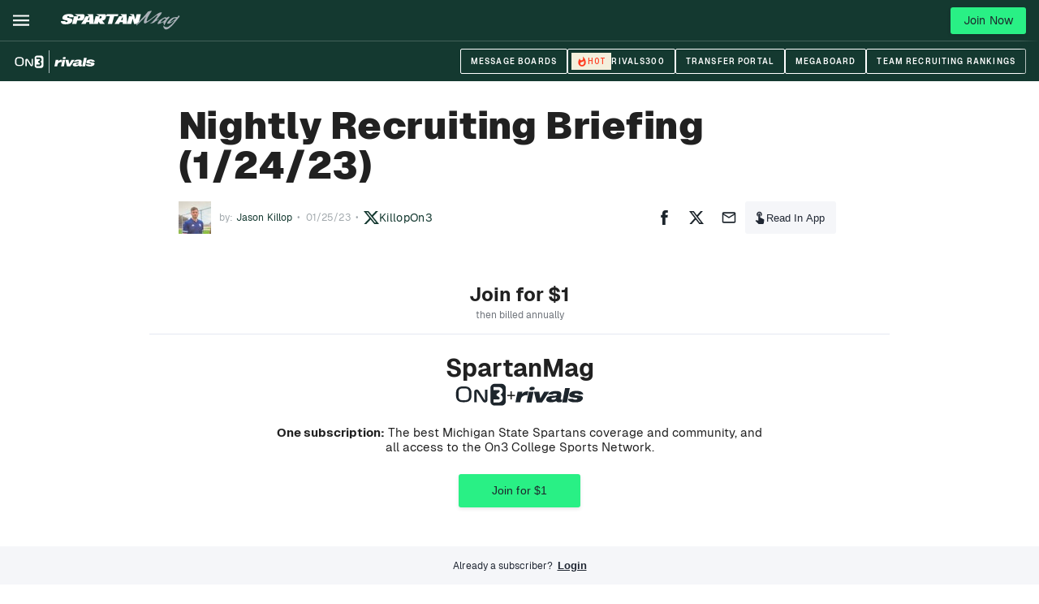

--- FILE ---
content_type: text/html; charset=utf-8
request_url: https://www.on3.com/teams/michigan-state-spartans/news/michigan-state-nightly-recruiting-briefing-1-24-23/
body_size: 38350
content:
<!DOCTYPE html><html lang="en"><head><meta content="#143930" name="theme-color"/><meta charSet="utf-8"/><meta content="width=device-width, initial-scale=1, viewport-fit=cover" name="viewport"/><meta content="386430152433689" property="fb:app_id"/><meta content="hwer35nvdlw6s5jyhja27j153jth48" name="facebook-domain-verification"/><link href="/favicon.ico" rel="icon"/><link href="/favicon.png" rel="icon" type="image/png"/><link href="https://on3static.com/static/on3/touch-icons/favicon.ico" rel="icon" type="image/x-icon"/><link href="https://on3static.com/static/on3/touch-icons/apple-touch-icon.png" rel="apple-touch-icon"/><link href="https://on3static.com/static/on3/touch-icons/apple-touch-icon-57x57.png" rel="apple-touch-icon" sizes="57x57"/><link href="https://on3static.com/static/on3/touch-icons/apple-touch-icon-72x72.png" rel="apple-touch-icon" sizes="72x72"/><link href="https://on3static.com/static/on3/touch-icons/apple-touch-icon-76x76.png" rel="apple-touch-icon" sizes="76x76"/><link href="https://on3static.com/static/on3/touch-icons/apple-touch-icon-114x114.png" rel="apple-touch-icon" sizes="114x114"/><link href="https://on3static.com/static/on3/touch-icons/apple-touch-icon-120x120.png" rel="apple-touch-icon" sizes="120x120"/><link href="https://on3static.com/static/on3/touch-icons/apple-touch-icon-144x144.png" rel="apple-touch-icon" sizes="144x144"/><link href="https://on3static.com/static/on3/touch-icons/apple-touch-icon-152x152.png" rel="apple-touch-icon" sizes="152x152"/><link href="https://on3static.com/static/on3/touch-icons/apple-touch-icon-180x180.png" rel="apple-touch-icon" sizes="180x180"/><script async="" defer="" src="https://22aec0c5-465e-4cdc-b810-5532dd3de586.redfastlabs.com/assets/redfast.js"></script><script>
                  window.dataLayer = [{"siteKey":382,"userStatus":"guest","authorName":"Jason Killop","authorId":"800545","contentId":"1266536","contentAccess":"premium","categoryKey":"138794","siteType":"team","teamName":"michigan-state-spartans","siteName":"SpartanMag","pageType":"article","appEnv":"production"}] || window.dataLayer || [];
                  (function(w,d,s,l,i){w[l]=w[l]||[];w[l].push({'gtm.start':
                  new Date().getTime(),event:'gtm.js'});var f=d.getElementsByTagName(s)[0],
                  j=d.createElement(s),dl=l!='dataLayer'?'&l='+l:'';j.async=true;j.src=
                  'https://www.googletagmanager.com/gtm.js?id='+i+dl;f.parentNode.insertBefore(j,f);
                  })(window,document,'script','dataLayer','GTM-M7CD4SPX');
                </script><meta content="SpartanMag" property="og:site_name"/><link crossorigin="use-credentials" href="https://cdn-ext.spiny.ai" rel="preconnect"/><link crossorigin="use-credentials" href="https://cdn-ext.spiny.ai" rel="dns-prefetch"/><title>Michigan State Nightly Recruiting Briefing</title><meta name="description" content="In tonight’s Nightly Recruiting Briefing we will discuss the newest Michigan State offers. We will also talk coaches on the road."/><meta name="robots" content="index, follow, max-snippet:-1, max-image-preview:large, max-video-preview:-1"/><link rel="canonical" href="https://www.on3.com/teams/michigan-state-spartans/news/michigan-state-nightly-recruiting-briefing-1-24-23/"/><meta property="og:locale" content="en_US"/><meta property="og:type" content="article"/><meta property="og:title" content="Nightly Recruiting Briefing (1/24/23)"/><meta property="og:description" content="In tonight’s Nightly Recruiting Briefing we will discuss the newest Michigan State offers. We will also talk coaches on the road."/><meta property="og:url" content="https://www.on3.com/teams/michigan-state-spartans/news/michigan-state-nightly-recruiting-briefing-1-24-23/"/><meta property="og:site_name" content="On3"/><meta property="article:published_time" content="2023-01-25T02:12:29+00:00"/><meta property="article:modified_time" content="2023-01-25T02:23:51+00:00"/><meta property="og:image" content="https://on3static.com/uploads/dev/assets/cms/2023/01/24201205/elijah-griffin.webp"/><meta property="og:image:width" content="1200"/><meta property="og:image:height" content="630"/><meta property="og:image:type" content="image/webp"/><meta name="author" content="Jason Killop"/><meta name="twitter:card" content="summary_large_image"/><meta name="twitter:label1" content="Written by"/><meta name="twitter:data1" content="Jason Killop"/><meta name="twitter:label2" content="Est. reading time"/><meta name="twitter:data2" content="3 minutes"/><script type="application/ld+json" class="yoast-schema-graph">{"@context":"https://schema.org","@graph":[{"@type":"NewsArticle","@id":"https://www.on3.com/teams/michigan-state-spartans/news/michigan-state-nightly-recruiting-briefing-1-24-23/#article","isPartOf":{"@id":"https://www.on3.com/teams/michigan-state-spartans/news/michigan-state-nightly-recruiting-briefing-1-24-23/"},"author":{"name":"Jason Killop","@id":"https://www.on3.com/#/schema/person/c3f8395a7dfba5576c419ea9be847ebf"},"headline":"Nightly Recruiting Briefing (1/24/23)","datePublished":"2023-01-25T02:12:29+00:00","dateModified":"2023-01-25T02:23:51+00:00","mainEntityOfPage":{"@id":"https://www.on3.com/teams/michigan-state-spartans/news/michigan-state-nightly-recruiting-briefing-1-24-23/"},"wordCount":708,"commentCount":0,"publisher":{"@id":"https://www.on3.com/#organization"},"keywords":["Plus"],"articleSection":["SpartanMag","SpartanMag Football Recruiting"],"inLanguage":"en-US","potentialAction":[{"@type":"CommentAction","name":"Comment","target":["https://www.on3.com/teams/michigan-state-spartans/news/michigan-state-nightly-recruiting-briefing-1-24-23/#respond"]}],"copyrightYear":"2023","copyrightHolder":{"@id":"https://www.on3.com/#organization"}},{"@type":"WebPage","@id":"https://www.on3.com/teams/michigan-state-spartans/news/michigan-state-nightly-recruiting-briefing-1-24-23/","url":"https://www.on3.com/teams/michigan-state-spartans/news/michigan-state-nightly-recruiting-briefing-1-24-23/","name":"Michigan State Nightly Recruiting Briefing","isPartOf":{"@id":"https://www.on3.com/#website"},"datePublished":"2023-01-25T02:12:29+00:00","dateModified":"2023-01-25T02:23:51+00:00","description":"In tonight’s Nightly Recruiting Briefing we will discuss the newest Michigan State offers. We will also talk coaches on the road.","breadcrumb":{"@id":"https://www.on3.com/teams/michigan-state-spartans/news/michigan-state-nightly-recruiting-briefing-1-24-23/#breadcrumb"},"inLanguage":"en-US","potentialAction":[{"@type":"ReadAction","target":["https://www.on3.com/teams/michigan-state-spartans/news/michigan-state-nightly-recruiting-briefing-1-24-23/"]}]},{"@type":"BreadcrumbList","@id":"https://www.on3.com/teams/michigan-state-spartans/news/michigan-state-nightly-recruiting-briefing-1-24-23/#breadcrumb","itemListElement":[{"@type":"ListItem","position":1,"name":"Home","item":"https://www.on3.com/"},{"@type":"ListItem","position":2,"name":"Nightly Recruiting Briefing (1/24/23)"}]},{"@type":"WebSite","@id":"https://www.on3.com/#website","url":"https://www.on3.com/","name":"On3","description":"The Best of College Sports and Recruiting","publisher":{"@id":"https://www.on3.com/#organization"},"potentialAction":[{"@type":"SearchAction","target":{"@type":"EntryPoint","urlTemplate":"https://www.on3.com/?s={search_term_string}"},"query-input":"required name=search_term_string"}],"inLanguage":"en-US"},{"@type":"Organization","@id":"https://www.on3.com/#organization","name":"On3","url":"https://www.on3.com/","sameAs":[],"logo":{"@type":"ImageObject","inLanguage":"en-US","@id":"https://www.on3.com/#/schema/logo/image/","url":"https://on3static.com/uploads/dev/assets/cms/2023/01/23142710/on3-share.jpg","contentUrl":"https://on3static.com/uploads/dev/assets/cms/2023/01/23142710/on3-share.jpg","width":1200,"height":627,"caption":"On3"},"image":{"@id":"https://www.on3.com/#/schema/logo/image/"}},{"@type":"Person","@id":"https://www.on3.com/#/schema/person/c3f8395a7dfba5576c419ea9be847ebf","name":"Jason Killop","image":{"@type":"ImageObject","inLanguage":"en-US","@id":"https://www.on3.com/#/schema/person/image/","url":"https://on3static.com/uploads/dev/assets/cms/2022/11/30084815/9688BE5A-F63E-4FB6-9964-E4427B0FD616-96x96.jpeg","contentUrl":"https://on3static.com/uploads/dev/assets/cms/2022/11/30084815/9688BE5A-F63E-4FB6-9964-E4427B0FD616-96x96.jpeg","caption":"Jason Killop"},"description":"Jason Killop has been a recruiting reporter for SpartanMag since 2016. He became the SpartanMag recruiting anchor in 2020, specializing in covering camps, high school games and general prospect news.","url":"https://www.on3.com/author/jasonkillop/"}]}</script><meta content="Nightly Recruiting Briefing (1/24/23)" property="sailthru.title"/><meta content="plus" property="sailthru.tags"/><meta content="Jason Killop" property="sailthru.author"/><meta content="Jason Killop" property="og:article:author"/><meta content="Jason Killop" property="cXenseParse:author"/><meta content="article" name="cXenseParse:pageclass"/><meta content="2023-01-24T20:12:29.000Z" name="cXenseParse:publishtime"/><meta content="2023-01-24T20:12:29.000Z" name="sailthru.date"/><meta name="next-head-count" content="53"/><meta content="#fe3b1f" name="theme-color"/><link href="/manifest.json" rel="manifest"/><link href="https://fonts.gstatic.com" rel="preconnect"/><link href="https://on3static.com/fonts/fonts.css" rel="stylesheet"/><script src="https://js.recurly.com/v4/recurly.js"></script><noscript><img alt="." aria-hidden="true" height="1" role="presentation" src="https://sb.scorecardresearch.com/p?c1=2&amp;c2=36671852&amp;cv=3.6.0&amp;cj=1" width="1"/></noscript><script data-admiral="true" defer="" src="/api/admiral/"></script><link rel="preconnect" href="https://fonts.gstatic.com" crossorigin /><script data-nscript="beforeInteractive">
          window.spiny = window.spiny || {};
          window.spiny.bidroll = window.spiny.bidroll || {};
          window.spiny.bidroll.enabled = false;
        </script><script data-nscript="beforeInteractive">(function(s,p,i,n,y){s[i]=s[i]||{queue:[]};n.forEach(function(m){s[i][m] =s[i][m]||function () {var a = arguments;s[i].queue.push(function () {s[i][m].apply(s[i], a);});};});if(y){var e=p.createElement("script");e.type="text/javascript";e.async=true;e.src=y;var f=p.getElementsByTagName("script")[0];if(f){f.parentNode.insertBefore(e,f)}else{var d=p.getElementsByTagName("head")[0];if(d){d.appendChild(e)}}}})(window, document, "orion", ["init","registerElement","setConfig", "setContext","newPageView"], null);</script><script data-nscript="beforeInteractive">document.cookie = "__adblocker=; expires=Thu, 01 Jan 1970 00:00:00 GMT; path=/";
    var setNptTechAdblockerCookie = function(adblocker) {
        var d = new Date();
        d.setTime(d.getTime() + 60 * 5 * 1000);
        document.cookie = "__adblocker=" + (adblocker ? "true" : "false") + "; expires=" + d.toUTCString() + "; path=/";
    };
    var script = document.createElement("script");
    script.setAttribute("async", true);
    script.setAttribute("src", "//www.npttech.com/advertising.js");
    script.setAttribute("onerror", "setNptTechAdblockerCookie(true);");
    document.getElementsByTagName("head")[0].appendChild(script);</script><link rel="preload" href="/_next/static/css/666f409301d1e8f9.css" as="style"/><link rel="stylesheet" href="/_next/static/css/666f409301d1e8f9.css" data-n-g=""/><link rel="preload" href="/_next/static/css/106cd84633d4baab.css" as="style"/><link rel="stylesheet" href="/_next/static/css/106cd84633d4baab.css" data-n-p=""/><link rel="preload" href="/_next/static/css/709edacc8643dce3.css" as="style"/><link rel="stylesheet" href="/_next/static/css/709edacc8643dce3.css" data-n-p=""/><link rel="preload" href="/_next/static/css/a487e831351eaa89.css" as="style"/><link rel="stylesheet" href="/_next/static/css/a487e831351eaa89.css" data-n-p=""/><link rel="preload" href="/_next/static/css/6a7843a858df1b6e.css" as="style"/><link rel="stylesheet" href="/_next/static/css/6a7843a858df1b6e.css" data-n-p=""/><noscript data-n-css=""></noscript><script defer="" nomodule="" src="/_next/static/chunks/polyfills-42372ed130431b0a.js"></script><script src="/_next/static/chunks/webpack-f29859c0dfb9d8fb.js" defer=""></script><script src="/_next/static/chunks/framework-a32fdada02556615.js" defer=""></script><script src="/_next/static/chunks/main-acbc6eddba8169c9.js" defer=""></script><script src="/_next/static/chunks/pages/_app-b49943f9f5c3ff33.js" defer=""></script><script src="/_next/static/chunks/e893f787-08d8ec03b6210fba.js" defer=""></script><script src="/_next/static/chunks/7089-4ea7692619dc3804.js" defer=""></script><script src="/_next/static/chunks/5284-f84c325f8c65093c.js" defer=""></script><script src="/_next/static/chunks/435-4ca8046cb074f86f.js" defer=""></script><script src="/_next/static/chunks/4347-288f32bba24305f2.js" defer=""></script><script src="/_next/static/chunks/1701-8e6f3e646001a640.js" defer=""></script><script src="/_next/static/chunks/4607-2984c5dcc403c4a6.js" defer=""></script><script src="/_next/static/chunks/7681-7f8531db6fa259f4.js" defer=""></script><script src="/_next/static/chunks/1025-5cd2f6098944ae92.js" defer=""></script><script src="/_next/static/chunks/8397-0db0c5f9cfa2d449.js" defer=""></script><script src="/_next/static/chunks/846-1da787bbaea8cbca.js" defer=""></script><script src="/_next/static/chunks/9876-1f17d46fcd10c8f6.js" defer=""></script><script src="/_next/static/chunks/pages/teams/%5Bteam%5D/news/%5Bslug%5D-53de91a616096a21.js" defer=""></script><script src="/_next/static/fZOPbcT9lsSxdosgimFaE/_buildManifest.js" defer=""></script><script src="/_next/static/fZOPbcT9lsSxdosgimFaE/_ssgManifest.js" defer=""></script><style data-emotion="css-global q77g0h">html{-webkit-font-smoothing:antialiased;-moz-osx-font-smoothing:grayscale;box-sizing:border-box;-webkit-text-size-adjust:100%;}*,*::before,*::after{box-sizing:inherit;}strong,b{font-weight:700;}body{margin:0;color:rgba(0, 0, 0, 0.87);font-size:15px;letter-spacing:0.15px;font-family:Geist,Merriweather,Arial,sans-serif;font-weight:400;line-height:1.5;background-color:#fff;}@media print{body{background-color:#fff;}}body::backdrop{background-color:#fff;}</style><style data-emotion="css i4bv87-MuiSvgIcon-root 1wdtckz-MuiTypography-root">.css-i4bv87-MuiSvgIcon-root{-webkit-user-select:none;-moz-user-select:none;-ms-user-select:none;user-select:none;width:1em;height:1em;display:inline-block;fill:currentColor;-webkit-flex-shrink:0;-ms-flex-negative:0;flex-shrink:0;-webkit-transition:fill 200ms cubic-bezier(0.4, 0, 0.2, 1) 0ms;transition:fill 200ms cubic-bezier(0.4, 0, 0.2, 1) 0ms;font-size:1.5rem;}.css-1wdtckz-MuiTypography-root{margin:0;font-family:Geist;font-size:24px;font-weight:900;line-height:1.375;letter-spacing:0.25px;color:rgba(0, 0, 0, 0.87);}</style><style id="jss-server-side"></style><style data-href="https://fonts.googleapis.com/css2?family=Archivo+Narrow:ital,wght@0,400;0,600;1,600;1,700&family=Merriweather&display=swap">@font-face{font-family:'Archivo Narrow';font-style:italic;font-weight:600;font-display:swap;src:url(https://fonts.gstatic.com/l/font?kit=tss7ApVBdCYD5Q7hcxTE1ArZ0bb1k3JSLwe1hB965BK84Hmq&skey=ec1fde26e7c4f98c&v=v35) format('woff')}@font-face{font-family:'Archivo Narrow';font-style:italic;font-weight:700;font-display:swap;src:url(https://fonts.gstatic.com/l/font?kit=tss7ApVBdCYD5Q7hcxTE1ArZ0bb1k3JSLwe1hB965BKF4Hmq&skey=ec1fde26e7c4f98c&v=v35) format('woff')}@font-face{font-family:'Archivo Narrow';font-style:normal;font-weight:400;font-display:swap;src:url(https://fonts.gstatic.com/l/font?kit=tss5ApVBdCYD5Q7hcxTE1ArZ0Zz8oY2KRmwvKhhvLFGKpw&skey=345333fd7197b162&v=v35) format('woff')}@font-face{font-family:'Archivo Narrow';font-style:normal;font-weight:600;font-display:swap;src:url(https://fonts.gstatic.com/l/font?kit=tss5ApVBdCYD5Q7hcxTE1ArZ0Zz8oY2KRmwvKhhv8laKpw&skey=345333fd7197b162&v=v35) format('woff')}@font-face{font-family:'Merriweather';font-style:normal;font-weight:400;font-stretch:normal;font-display:swap;src:url(https://fonts.gstatic.com/l/font?kit=u-4D0qyriQwlOrhSvowK_l5UcA6zuSYEqOzpPe3HOZJ5eX1WtLaQwmYiScCmDxhtNOKl8yDr3icqEA&skey=379c1eccf863c625&v=v33) format('woff')}@font-face{font-family:'Archivo Narrow';font-style:italic;font-weight:600;font-display:swap;src:url(https://fonts.gstatic.com/s/archivonarrow/v35/tss2ApVBdCYD5Q7hcxTE1ArZ0bb1uXF63v0qNxhX5Q.woff2) format('woff2');unicode-range:U+0102-0103,U+0110-0111,U+0128-0129,U+0168-0169,U+01A0-01A1,U+01AF-01B0,U+0300-0301,U+0303-0304,U+0308-0309,U+0323,U+0329,U+1EA0-1EF9,U+20AB}@font-face{font-family:'Archivo Narrow';font-style:italic;font-weight:600;font-display:swap;src:url(https://fonts.gstatic.com/s/archivonarrow/v35/tss2ApVBdCYD5Q7hcxTE1ArZ0bb1uXB63v0qNxhX5Q.woff2) format('woff2');unicode-range:U+0100-02BA,U+02BD-02C5,U+02C7-02CC,U+02CE-02D7,U+02DD-02FF,U+0304,U+0308,U+0329,U+1D00-1DBF,U+1E00-1E9F,U+1EF2-1EFF,U+2020,U+20A0-20AB,U+20AD-20C0,U+2113,U+2C60-2C7F,U+A720-A7FF}@font-face{font-family:'Archivo Narrow';font-style:italic;font-weight:600;font-display:swap;src:url(https://fonts.gstatic.com/s/archivonarrow/v35/tss2ApVBdCYD5Q7hcxTE1ArZ0bb1uX563v0qNxg.woff2) format('woff2');unicode-range:U+0000-00FF,U+0131,U+0152-0153,U+02BB-02BC,U+02C6,U+02DA,U+02DC,U+0304,U+0308,U+0329,U+2000-206F,U+20AC,U+2122,U+2191,U+2193,U+2212,U+2215,U+FEFF,U+FFFD}@font-face{font-family:'Archivo Narrow';font-style:italic;font-weight:700;font-display:swap;src:url(https://fonts.gstatic.com/s/archivonarrow/v35/tss2ApVBdCYD5Q7hcxTE1ArZ0bb1uXF63v0qNxhX5Q.woff2) format('woff2');unicode-range:U+0102-0103,U+0110-0111,U+0128-0129,U+0168-0169,U+01A0-01A1,U+01AF-01B0,U+0300-0301,U+0303-0304,U+0308-0309,U+0323,U+0329,U+1EA0-1EF9,U+20AB}@font-face{font-family:'Archivo Narrow';font-style:italic;font-weight:700;font-display:swap;src:url(https://fonts.gstatic.com/s/archivonarrow/v35/tss2ApVBdCYD5Q7hcxTE1ArZ0bb1uXB63v0qNxhX5Q.woff2) format('woff2');unicode-range:U+0100-02BA,U+02BD-02C5,U+02C7-02CC,U+02CE-02D7,U+02DD-02FF,U+0304,U+0308,U+0329,U+1D00-1DBF,U+1E00-1E9F,U+1EF2-1EFF,U+2020,U+20A0-20AB,U+20AD-20C0,U+2113,U+2C60-2C7F,U+A720-A7FF}@font-face{font-family:'Archivo Narrow';font-style:italic;font-weight:700;font-display:swap;src:url(https://fonts.gstatic.com/s/archivonarrow/v35/tss2ApVBdCYD5Q7hcxTE1ArZ0bb1uX563v0qNxg.woff2) format('woff2');unicode-range:U+0000-00FF,U+0131,U+0152-0153,U+02BB-02BC,U+02C6,U+02DA,U+02DC,U+0304,U+0308,U+0329,U+2000-206F,U+20AC,U+2122,U+2191,U+2193,U+2212,U+2215,U+FEFF,U+FFFD}@font-face{font-family:'Archivo Narrow';font-style:normal;font-weight:400;font-display:swap;src:url(https://fonts.gstatic.com/s/archivonarrow/v35/tss0ApVBdCYD5Q7hcxTE1ArZ0bb_iXxw2d8oBxk.woff2) format('woff2');unicode-range:U+0102-0103,U+0110-0111,U+0128-0129,U+0168-0169,U+01A0-01A1,U+01AF-01B0,U+0300-0301,U+0303-0304,U+0308-0309,U+0323,U+0329,U+1EA0-1EF9,U+20AB}@font-face{font-family:'Archivo Narrow';font-style:normal;font-weight:400;font-display:swap;src:url(https://fonts.gstatic.com/s/archivonarrow/v35/tss0ApVBdCYD5Q7hcxTE1ArZ0bb-iXxw2d8oBxk.woff2) format('woff2');unicode-range:U+0100-02BA,U+02BD-02C5,U+02C7-02CC,U+02CE-02D7,U+02DD-02FF,U+0304,U+0308,U+0329,U+1D00-1DBF,U+1E00-1E9F,U+1EF2-1EFF,U+2020,U+20A0-20AB,U+20AD-20C0,U+2113,U+2C60-2C7F,U+A720-A7FF}@font-face{font-family:'Archivo Narrow';font-style:normal;font-weight:400;font-display:swap;src:url(https://fonts.gstatic.com/s/archivonarrow/v35/tss0ApVBdCYD5Q7hcxTE1ArZ0bbwiXxw2d8o.woff2) format('woff2');unicode-range:U+0000-00FF,U+0131,U+0152-0153,U+02BB-02BC,U+02C6,U+02DA,U+02DC,U+0304,U+0308,U+0329,U+2000-206F,U+20AC,U+2122,U+2191,U+2193,U+2212,U+2215,U+FEFF,U+FFFD}@font-face{font-family:'Archivo Narrow';font-style:normal;font-weight:600;font-display:swap;src:url(https://fonts.gstatic.com/s/archivonarrow/v35/tss0ApVBdCYD5Q7hcxTE1ArZ0bb_iXxw2d8oBxk.woff2) format('woff2');unicode-range:U+0102-0103,U+0110-0111,U+0128-0129,U+0168-0169,U+01A0-01A1,U+01AF-01B0,U+0300-0301,U+0303-0304,U+0308-0309,U+0323,U+0329,U+1EA0-1EF9,U+20AB}@font-face{font-family:'Archivo Narrow';font-style:normal;font-weight:600;font-display:swap;src:url(https://fonts.gstatic.com/s/archivonarrow/v35/tss0ApVBdCYD5Q7hcxTE1ArZ0bb-iXxw2d8oBxk.woff2) format('woff2');unicode-range:U+0100-02BA,U+02BD-02C5,U+02C7-02CC,U+02CE-02D7,U+02DD-02FF,U+0304,U+0308,U+0329,U+1D00-1DBF,U+1E00-1E9F,U+1EF2-1EFF,U+2020,U+20A0-20AB,U+20AD-20C0,U+2113,U+2C60-2C7F,U+A720-A7FF}@font-face{font-family:'Archivo Narrow';font-style:normal;font-weight:600;font-display:swap;src:url(https://fonts.gstatic.com/s/archivonarrow/v35/tss0ApVBdCYD5Q7hcxTE1ArZ0bbwiXxw2d8o.woff2) format('woff2');unicode-range:U+0000-00FF,U+0131,U+0152-0153,U+02BB-02BC,U+02C6,U+02DA,U+02DC,U+0304,U+0308,U+0329,U+2000-206F,U+20AC,U+2122,U+2191,U+2193,U+2212,U+2215,U+FEFF,U+FFFD}@font-face{font-family:'Merriweather';font-style:normal;font-weight:400;font-stretch:100%;font-display:swap;src:url(https://fonts.gstatic.com/l/font?kit=u-4D0qyriQwlOrhSvowK_l5UcA6zuSYEqOzpPe3HOZJ5eX1WtLaQwmYiScCmDxhtNOKl8yDr3icaGV3zCPDaYKfFQn0&skey=379c1eccf863c625&v=v33) format('woff');unicode-range:U+0460-052F,U+1C80-1C8A,U+20B4,U+2DE0-2DFF,U+A640-A69F,U+FE2E-FE2F}@font-face{font-family:'Merriweather';font-style:normal;font-weight:400;font-stretch:100%;font-display:swap;src:url(https://fonts.gstatic.com/l/font?kit=u-4D0qyriQwlOrhSvowK_l5UcA6zuSYEqOzpPe3HOZJ5eX1WtLaQwmYiScCmDxhtNOKl8yDr3icaEF3zCPDaYKfFQn0&skey=379c1eccf863c625&v=v33) format('woff');unicode-range:U+0301,U+0400-045F,U+0490-0491,U+04B0-04B1,U+2116}@font-face{font-family:'Merriweather';font-style:normal;font-weight:400;font-stretch:100%;font-display:swap;src:url(https://fonts.gstatic.com/l/font?kit=u-4D0qyriQwlOrhSvowK_l5UcA6zuSYEqOzpPe3HOZJ5eX1WtLaQwmYiScCmDxhtNOKl8yDr3icaG13zCPDaYKfFQn0&skey=379c1eccf863c625&v=v33) format('woff');unicode-range:U+0102-0103,U+0110-0111,U+0128-0129,U+0168-0169,U+01A0-01A1,U+01AF-01B0,U+0300-0301,U+0303-0304,U+0308-0309,U+0323,U+0329,U+1EA0-1EF9,U+20AB}@font-face{font-family:'Merriweather';font-style:normal;font-weight:400;font-stretch:100%;font-display:swap;src:url(https://fonts.gstatic.com/l/font?kit=u-4D0qyriQwlOrhSvowK_l5UcA6zuSYEqOzpPe3HOZJ5eX1WtLaQwmYiScCmDxhtNOKl8yDr3icaGl3zCPDaYKfFQn0&skey=379c1eccf863c625&v=v33) format('woff');unicode-range:U+0100-02BA,U+02BD-02C5,U+02C7-02CC,U+02CE-02D7,U+02DD-02FF,U+0304,U+0308,U+0329,U+1D00-1DBF,U+1E00-1E9F,U+1EF2-1EFF,U+2020,U+20A0-20AB,U+20AD-20C0,U+2113,U+2C60-2C7F,U+A720-A7FF}@font-face{font-family:'Merriweather';font-style:normal;font-weight:400;font-stretch:100%;font-display:swap;src:url(https://fonts.gstatic.com/l/font?kit=u-4D0qyriQwlOrhSvowK_l5UcA6zuSYEqOzpPe3HOZJ5eX1WtLaQwmYiScCmDxhtNOKl8yDr3icaFF3zCPDaYKfF&skey=379c1eccf863c625&v=v33) format('woff');unicode-range:U+0000-00FF,U+0131,U+0152-0153,U+02BB-02BC,U+02C6,U+02DA,U+02DC,U+0304,U+0308,U+0329,U+2000-206F,U+20AC,U+2122,U+2191,U+2193,U+2212,U+2215,U+FEFF,U+FFFD}</style></head><body class="on3_guest"><div id="__next"><noscript><div style="display:none"><img alt="Quantcast" height="1" src="http://pixel.quantserve.com/pixel/p-_zRUJy1MUNrxD.gif" width="1"/></div></noscript><a class="PageWrapper_skipToContent__g5zuo" href="#to_content" id="skipToContent">Skip to main content</a><div class="PageWrapper_body__oVv59"><style data-id="theme-styles" type="text/css">:root { --on3-primary-color: #fe3b1f; --rivals-primary-color: #0d8bff; --header-text-color: #fff; --header-bg-color: #143930; --site-primary-color: #143930; --site-secondary-color: #143930; --site-link-color: #143930; }</style><div class="ScrollWrapper_base__Ky8il"><header class="Base_base__ockPa Base_isTeam__fSOck" data-header-theme="brand" data-site-theme="site"><div class="Base_primary__gmEGA"><div class="Base_container__NDZaC"><div class="MobileMenu_block__YPtgk" data-menu-ui="mobile"><button aria-label="Mobile Menu" class="MobileMenu_button__R4xvJ" name="mobile-menu" type="button"><svg width="1em" height="1em" viewBox="0 0 18 13" fill="currentColor" xmlns="http://www.w3.org/2000/svg"><path d="M0 .545v2h18v-2H0ZM0 5.545v2h18v-2H0ZM0 10.545v2h18v-2H0Z"></path></svg><span class="sr-only">Mobile Menu</span></button></div><div class="Base_logoWrapper__yRhSN"><a class="Base_logoLink__992EU" title="Home" href="/teams/michigan-state-spartans/"><img alt="Michigan State" src="https://on3static.com/uploads/assets/118/447/447118.svg" title="Michigan State" class="Base_logo__XDOXJ"/></a></div><nav class="Menu_block__DNcdl" data-menu-ui="menu"><ul class="Menu_menu__vJAwl"><li class="Menu_menuItem__8glru"><a aria-haspopup="false" data-active="false" data-has-tag="false" data-parent="true" href="/teams/michigan-state-spartans/news/">News</a></li><li class="Menu_menuItem__8glru"><a aria-haspopup="true" data-active="false" data-has-tag="false" data-parent="true" href="/boards/categories/michigan-state-spartanmag.162/">Forums<svg class="MuiSvgIcon-root MuiSvgIcon-fontSizeMedium Menu_arrow__P90eN css-i4bv87-MuiSvgIcon-root" focusable="false" aria-hidden="true" viewBox="0 0 24 24" data-testid="ArrowDropDownIcon" fill="currentColor"><path d="m7 10 5 5 5-5z"></path></svg></a><ul class="Menu_dropdown__ORhu6" data-menu-ui="dropdown"><li class="Menu_dropdownItem__t9mIl"><a data-active="false" href="/boards/categories/michigan-state-spartanmag.162/">Lobby</a></li><li class="Menu_dropdownItem__t9mIl"><a data-active="false" href="/boards/forums/the-underground-bunker.163/">The Underground Bunker</a></li><li class="Menu_dropdownItem__t9mIl"><a data-active="false" href="/boards/forums/the-final-fourum.164/">The Final Fourum</a></li></ul></li><li class="Menu_menuItem__8glru"><a aria-haspopup="true" data-active="false" data-has-tag="false" data-parent="true" href="/teams/michigan-state-spartans/category/football/news/">Football<svg class="MuiSvgIcon-root MuiSvgIcon-fontSizeMedium Menu_arrow__P90eN css-i4bv87-MuiSvgIcon-root" focusable="false" aria-hidden="true" viewBox="0 0 24 24" data-testid="ArrowDropDownIcon" fill="currentColor"><path d="m7 10 5 5 5-5z"></path></svg></a><ul class="Menu_dropdown__ORhu6" data-menu-ui="dropdown"><li class="Menu_dropdownItem__t9mIl"><a data-active="false" href="/teams/michigan-state-spartans/category/football/news/">News Feed</a></li><li class="Menu_dropdownItem__t9mIl"><a data-active="false" href="/college/michigan-state-spartans/football/2025/roster/">Roster</a></li><li class="Menu_dropdownItem__t9mIl"><a data-active="false" href="/college/michigan-state-spartans/football/schedule/">Schedule</a></li><li class="Menu_dropdownItem__t9mIl"><a data-active="false" href="/transfer-portal/industry/football/2026/">Transfer Portal Ranking</a></li><li class="Menu_dropdownItem__t9mIl"><a data-active="false" href="/transfer-portal/wire/football/2026/">Transfer Portal</a></li><li class="Menu_dropdownItem__t9mIl"><a data-active="false" href="/nfl/draft/2025/draft-history/draft-by-year/?team-key=15453">Michigan State Draft History</a></li></ul></li><li class="Menu_menuItem__8glru"><a aria-haspopup="true" data-active="false" data-has-tag="false" data-parent="true" href="/teams/michigan-state-spartans/category/football-recruiting/news/">FB Recruiting<svg class="MuiSvgIcon-root MuiSvgIcon-fontSizeMedium Menu_arrow__P90eN css-i4bv87-MuiSvgIcon-root" focusable="false" aria-hidden="true" viewBox="0 0 24 24" data-testid="ArrowDropDownIcon" fill="currentColor"><path d="m7 10 5 5 5-5z"></path></svg></a><ul class="Menu_dropdown__ORhu6" data-menu-ui="dropdown"><li class="Menu_dropdownItem__t9mIl"><a data-active="false" href="/teams/michigan-state-spartans/category/football-recruiting/news/">News Feed</a></li><li class="Menu_dropdownItem__t9mIl"><a data-active="false" href="/rivals/search/">Search</a></li><li class="Menu_dropdownItem__t9mIl"><a data-active="false" href="/college/michigan-state-spartans/football/2026/industry-comparison-commits/">Commitments</a></li><li class="Menu_dropdownItem__t9mIl"><a data-active="false" href="/college/michigan-state-spartans/football/2026/transfers/">Transfers</a></li><li class="Menu_dropdownItem__t9mIl"><a data-active="false" href="/rivals/rankings/industry-team/football/2026/">Team Rankings</a></li><li class="Menu_dropdownItem__t9mIl"><a data-active="false" href="/rivals/rankings/industry-player/football/2026/">Player Rankings</a></li><li class="Menu_dropdownItem__t9mIl"><a data-active="false" href="/rivals/rankings/industry-comparison/football/2026/">Industry Comparison</a></li><li class="Menu_dropdownItem__t9mIl"><a data-active="false" href="/college/michigan-state-spartans/football/2026/offers/">Offers</a></li><li class="Menu_dropdownItem__t9mIl"><a data-active="false" href="/college/michigan-state-spartans/football/2026/visits/">Visits</a></li><li class="Menu_dropdownItem__t9mIl"><a data-active="false" href="/college/michigan-state-spartans/expert-predictions/football/2026/">Recruiting Prediction Machine</a></li></ul></li><li class="Menu_menuItem__8glru"><a aria-haspopup="true" data-active="false" data-has-tag="false" data-parent="true" href="/teams/michigan-state-spartans/category/basketball/news/">Basketball<svg class="MuiSvgIcon-root MuiSvgIcon-fontSizeMedium Menu_arrow__P90eN css-i4bv87-MuiSvgIcon-root" focusable="false" aria-hidden="true" viewBox="0 0 24 24" data-testid="ArrowDropDownIcon" fill="currentColor"><path d="m7 10 5 5 5-5z"></path></svg></a><ul class="Menu_dropdown__ORhu6" data-menu-ui="dropdown"><li class="Menu_dropdownItem__t9mIl"><a data-active="false" href="/teams/michigan-state-spartans/category/basketball/news/">News Feed</a></li><li class="Menu_dropdownItem__t9mIl"><a data-active="false" href="/college/michigan-state-spartans/basketball/2025/roster/">Roster</a></li><li class="Menu_dropdownItem__t9mIl"><a data-active="false" href="/college/michigan-state-spartans/basketball/schedule/">Schedule</a></li><li class="Menu_dropdownItem__t9mIl"><a data-active="false" href="/transfer-portal/industry/basketball/2026/">Transfer Portal Ranking</a></li><li class="Menu_dropdownItem__t9mIl"><a data-active="false" href="/transfer-portal/wire/basketball/2026/">Transfer Portal</a></li><li class="Menu_dropdownItem__t9mIl"><a data-active="false" href="/nba/draft/2025/draft-history/draft-by-year/?team-key=15453">Michigan State Draft History</a></li></ul></li><li class="Menu_menuItem__8glru"><a aria-haspopup="true" data-active="false" data-has-tag="false" data-parent="true" href="/teams/michigan-state-spartans/category/basketball-recruiting/news/">BB Recruiting<svg class="MuiSvgIcon-root MuiSvgIcon-fontSizeMedium Menu_arrow__P90eN css-i4bv87-MuiSvgIcon-root" focusable="false" aria-hidden="true" viewBox="0 0 24 24" data-testid="ArrowDropDownIcon" fill="currentColor"><path d="m7 10 5 5 5-5z"></path></svg></a><ul class="Menu_dropdown__ORhu6" data-menu-ui="dropdown"><li class="Menu_dropdownItem__t9mIl"><a data-active="false" href="/teams/michigan-state-spartans/category/basketball-recruiting/news/">News Feed</a></li><li class="Menu_dropdownItem__t9mIl"><a data-active="false" href="/rivals/search/">Search</a></li><li class="Menu_dropdownItem__t9mIl"><a data-active="false" href="/college/michigan-state-spartans/basketball/2026/industry-comparison-commits/">Commitments</a></li><li class="Menu_dropdownItem__t9mIl"><a data-active="false" href="/college/michigan-state-spartans/basketball/2026/transfers/">Transfers</a></li><li class="Menu_dropdownItem__t9mIl"><a data-active="false" href="/rivals/rankings/industry-team/basketball/2026/">Team Rankings</a></li><li class="Menu_dropdownItem__t9mIl"><a data-active="false" href="/rivals/rankings/industry-player/basketball/2026/">Player Rankings</a></li><li class="Menu_dropdownItem__t9mIl"><a data-active="false" href="/rivals/rankings/industry-comparison/basketball/2026/">Industry Comparison</a></li><li class="Menu_dropdownItem__t9mIl"><a data-active="false" href="/college/michigan-state-spartans/basketball/2026/offers/">Offers</a></li><li class="Menu_dropdownItem__t9mIl"><a data-active="false" href="/college/michigan-state-spartans/basketball/2026/visits/">Visits</a></li><li class="Menu_dropdownItem__t9mIl"><a data-active="false" href="/college/michigan-state-spartans/expert-predictions/basketball/2026/">Recruiting Prediction Machine</a></li></ul></li><li class="Menu_menuItem__8glru"><a aria-haspopup="true" data-active="false" data-has-tag="false" data-parent="true" href="/teams/michigan-state-spartans/page/about/">About<svg class="MuiSvgIcon-root MuiSvgIcon-fontSizeMedium Menu_arrow__P90eN css-i4bv87-MuiSvgIcon-root" focusable="false" aria-hidden="true" viewBox="0 0 24 24" data-testid="ArrowDropDownIcon" fill="currentColor"><path d="m7 10 5 5 5-5z"></path></svg></a><ul class="Menu_dropdown__ORhu6" data-menu-ui="dropdown"><li class="Menu_dropdownItem__t9mIl"><a data-active="false" href="/teams/michigan-state-spartans/page/about/">About</a></li><li class="Menu_dropdownItem__t9mIl"><a data-active="false" href="/teams/michigan-state-spartans/page/staff/">Staff</a></li><li class="Menu_dropdownItem__t9mIl"><a data-active="false" href="/teams/michigan-state-spartans/join/">SpartanMag On3+ Subscription</a></li><li class="Menu_dropdownItem__t9mIl"><a data-active="false" href="/teams/michigan-state-spartans/page/contact/">Contact</a></li><li class="Menu_dropdownItem__t9mIl"><a data-active="false" href="/teams/michigan-state-spartans/shows/">Podcasts and Shows</a></li></ul></li><li class="Menu_menuItem__8glru"><a aria-haspopup="false" data-active="false" data-has-tag="false" data-parent="true" href="https://amzn.to/49n7024">Team Store</a></li></ul></nav><div class="Auth_block__1ZTDa" data-menu-ui="auth"><a class="Auth_search__lAfmd" data-auth-ui="search" title="Rivals Database Hub" href="/rivals/search/"><svg width="16px" height="16px" viewBox="0 0 18 18" fill="currentColor" xmlns="http://www.w3.org/2000/svg"><path d="M12.5 11.255h-.79l-.28-.27A6.471 6.471 0 0 0 13 6.755a6.5 6.5 0 1 0-6.5 6.5c1.61 0 3.09-.59 4.23-1.57l.27.28v.79l5 4.99 1.49-1.49-4.99-5Zm-6 0c-2.49 0-4.5-2.01-4.5-4.5s2.01-4.5 4.5-4.5 4.5 2.01 4.5 4.5-2.01 4.5-4.5 4.5Z"></path></svg></a><a class="JoinButton_join___fk5h Auth_join___D2bs" href="/teams/michigan-state-spartans/join/">Join Now</a><a class="Auth_login__SJ59_" href="/teams/michigan-state-spartans/login/?returnTo=%2Fteams%2Fmichigan-state-spartans%2Fnews%2Fmichigan-state-nightly-recruiting-briefing-1-24-23%2F">Login</a></div></div></div><div class="Base_secondary__92uVr"><div class="Base_container__NDZaC"><div class="Brands_component__7f7HC Brands_small__AIezb" data-ui="brands"><a class="Brands_brand__M7YbX" data-brand="on3" href="https://www.on3.com"><svg height="70" viewBox="0 0 156 70" width="156" xmlns="http://www.w3.org/2000/svg" class="Brands_on3__tSje3" data-ui="service-logo"><path d="M47.9566 46.4979C47.1637 49.0308 45.9744 51.1638 44.2566 52.8968C42.5388 54.6299 40.4245 56.0964 37.9139 57.0296C35.2711 57.9626 32.2319 58.496 28.6642 58.496H22.4535C18.8858 58.496 15.8465 57.9626 13.2037 57.0296C10.5609 56.0964 8.44669 54.6299 6.861 52.8968C5.14319 51.1638 3.95392 49.0308 3.16109 46.4979C2.36825 43.965 1.97183 41.1654 1.97183 38.0993V30.6338C1.97183 27.4343 2.36825 24.6347 3.16109 22.1018C3.95392 19.5689 5.14319 17.4358 6.861 15.5696C8.57883 13.8365 10.6931 12.3701 13.2037 11.4369C15.8465 10.5037 18.8858 9.97046 22.4535 9.97046H28.6642C32.2319 9.97046 35.2711 10.5037 37.9139 11.4369C40.5566 12.3701 42.6709 13.8365 44.2566 15.5696C45.9744 17.3027 47.1637 19.5689 47.9566 22.1018C48.7494 24.6347 49.1457 27.4343 49.1457 30.6338V38.0993C49.278 41.1654 48.8815 43.965 47.9566 46.4979ZM12.543 49.1642C14.393 51.2971 17.4322 52.3636 21.6607 52.3636H29.7212C33.9497 52.3636 36.9889 51.2971 38.8388 49.1642C40.6889 47.0311 41.4817 43.965 41.4817 39.699V28.7674C41.4817 24.5014 40.5566 21.4353 38.8388 19.3022C36.9889 17.1693 33.9497 16.2361 29.7212 16.2361H21.6607C17.4322 16.2361 14.393 17.3027 12.543 19.3022C10.6931 21.4353 9.7681 24.5014 9.7681 28.7674V39.699C9.7681 43.965 10.6931 47.1645 12.543 49.1642Z"></path><path d="M90.5052 59.4293C88.5231 59.4293 86.9374 58.8962 85.616 57.8296C84.4267 56.7631 83.3696 55.43 82.3124 53.8302L66.3236 27.8345C66.0592 27.3011 65.795 26.9013 65.5307 26.6346C65.3986 26.5013 65.3986 26.5013 65.2665 26.5013C65.0022 26.5013 64.8701 26.6346 64.8701 26.6346C64.7378 26.768 64.7378 27.1678 64.7378 27.5678V58.7628H57.4702V27.8345C57.4702 25.5681 57.9988 23.5685 59.188 21.9688C60.3773 20.2357 62.3594 19.4357 65.0022 19.4357C66.8521 19.4357 68.4378 19.9691 69.7592 21.1688C70.9485 22.2353 72.1378 23.7017 73.3269 25.7014L88.9195 51.2973C89.1839 51.6973 89.448 52.0971 89.7124 52.2304C89.8445 52.3638 89.9766 52.4971 90.1088 52.4971C90.373 52.4971 90.373 52.3638 90.5052 52.3638C90.6373 52.2304 90.6373 51.9639 90.6373 51.6973V20.1024H97.7729V51.4306C97.7729 53.8302 97.1122 55.6966 95.9229 57.1631C94.7336 58.6295 92.8837 59.4293 90.5052 59.4293Z"></path><path clip-rule="evenodd" d="M119.708 68.8943H141.115C148.119 68.8943 153.933 63.0286 153.801 55.8297V14.9031C153.801 7.83755 148.119 1.97183 140.983 1.97183H119.708C112.705 1.97183 106.891 7.70423 106.891 14.9031V55.9631C106.891 63.0286 112.573 68.8943 119.708 68.8943ZM131.733 59.4286C131.998 59.4286 132.394 59.4286 132.526 59.2952C138.208 58.8954 142.965 54.7628 144.155 49.2969C144.287 48.4971 144.419 47.5639 144.419 46.764C144.419 42.6314 142.304 38.7653 138.737 36.3657L137.547 35.4325L138.737 34.4993C142.304 32.233 144.419 28.3669 144.419 24.1009C144.419 23.1678 144.287 22.3679 144.155 21.568C143.097 16.1023 138.208 11.9696 132.526 11.5697H116.141V21.3014H132.262C133.715 21.4347 134.905 22.6346 135.169 23.9676C135.301 24.1009 135.301 24.3676 135.301 24.6343C135.301 27.0118 132.13 29.0756 129.243 30.9549C127.921 31.8154 126.659 32.6372 125.787 33.4328V37.6987C126.66 38.4951 127.924 39.2915 129.248 40.1252C132.134 41.9431 135.301 43.9383 135.301 46.4973C135.301 46.5526 135.278 46.6307 135.252 46.7222C135.214 46.8516 135.169 47.0078 135.169 47.1639C134.905 48.4971 133.715 49.5636 132.13 49.8301H116.141V59.4286H131.733Z" fill-rule="evenodd"></path></svg></a><div class="Brands_divider__iFzcl" data-ui="brands-divider"></div><a class="Brands_brand__M7YbX" data-brand="rivals" href="https://www.on3.com/rivals/"><svg fill="currentColor" height="24" viewBox="0 0 101 24" width="101" xmlns="http://www.w3.org/2000/svg" class="Brands_rivals__E45XX" data-ui="service-logo"><path d="M17.8787 12.9865C17.3351 12.9246 16.8519 12.8628 16.5499 12.8628C14.2546 12.8628 12.2614 13.5429 10.6306 14.8413C9.66415 15.6451 8.99974 16.4488 8.57694 17.3762C8.27493 18.0563 7.97293 19.0456 7.67092 20.344L7.00651 23.4972H0L3.26165 7.73107H10.2682L9.54335 11.1316C10.7514 9.7714 11.9594 8.78215 13.1674 8.16387C14.4358 7.54559 15.8251 7.23645 17.3955 7.23645C17.9995 7.23645 18.5431 7.29828 18.9659 7.36011L17.8787 12.9865Z"></path><path d="M50.0725 7.73114L39.4419 23.5591H31.3482L27.4221 7.73114H35.1534L36.8447 17.7473L42.6432 7.73114H50.0725Z"></path><path d="M68.7364 22.6317C67.4076 23.25 66.0183 23.5591 64.4479 23.5591C62.2735 23.5591 60.9447 22.879 60.4615 21.5806C57.985 22.879 55.3274 23.5591 52.4885 23.5591C50.5557 23.5591 48.9249 23.25 47.7168 22.6317C46.0256 21.7661 45.3612 20.5295 45.7236 18.7983C46.086 17.0672 47.1732 15.7688 48.9249 15.0268C50.1933 14.4704 52.0053 14.0994 54.3006 13.9758C55.9314 13.8521 57.6226 13.7903 59.2534 13.6666C60.5219 13.4811 61.1863 13.1102 61.3071 12.5537C61.4279 11.8736 61.1863 11.379 60.6427 11.0698C60.1594 10.8225 59.5554 10.6989 58.8306 10.6989C57.0186 10.6989 55.7502 11.1935 54.965 12.2446L48.2001 11.6881C49.1665 9.83328 50.9181 8.53489 53.5153 7.6693C55.4482 7.05102 57.6226 6.74188 59.9178 6.74188C63.4211 6.74188 65.7767 7.42199 67.1056 8.78221C68.0116 9.70963 68.2532 11.379 67.8908 13.7903C67.8908 13.7903 67.7096 14.7795 67.2868 16.8198C67.0452 17.9327 66.9848 18.6129 67.1056 18.9838C67.2264 19.3548 67.6492 19.6021 68.374 19.6021C68.676 19.6021 68.978 19.6021 69.4008 19.5403L68.7364 22.6317ZM60.5219 16.1397C60.099 16.2634 58.9514 16.4489 57.1998 16.6344C56.475 16.6962 55.7502 16.758 55.0254 16.8198C53.9985 17.0053 53.4549 17.4381 53.3341 17.9946C53.2133 18.551 53.4549 18.9838 54.059 19.2311C54.4818 19.4784 55.0254 19.5403 55.6898 19.5403C57.1394 19.5403 58.1662 19.293 58.891 18.8602C59.6762 18.4274 60.2198 17.5 60.5219 16.1397Z"></path><path d="M76.2863 23.5592H69.2798L73.5683 2.53766H80.5748L76.2863 23.5592Z"></path><path d="M99.7825 17.9328C99.3597 20.035 97.8497 21.5806 95.3732 22.5699C93.6216 23.25 91.5076 23.5591 89.0311 23.5591C81.9642 23.5591 78.1589 21.828 77.5549 18.3038H85.1655C85.9507 19.1694 87.0983 19.6022 88.6083 19.6022C90.4807 19.6022 91.5076 19.1694 91.7492 18.2419C91.9304 17.4382 90.8431 16.9436 88.6083 16.7581C85.1655 16.4489 83.0514 16.1398 82.3266 15.8925C80.1522 15.2124 79.2462 13.9758 79.6086 12.121C80.3938 8.4113 83.9574 6.55646 90.2995 6.55646C96.5208 6.55646 99.9033 8.28764 100.568 11.8118L93.8028 11.8737C93.1988 10.9462 91.9908 10.4516 90.1787 10.4516C88.5479 10.4516 87.6419 10.8844 87.4607 11.6882C87.3399 12.4301 88.3667 12.9247 90.6619 13.172C94.1048 13.4812 96.2188 13.7903 97.004 14.0995C99.2993 14.7796 100.205 16.0161 99.7825 17.9328Z"></path><path d="M28.4488 3.15586C28.2676 4.08328 27.6636 4.76338 26.6368 5.13435C25.8516 5.44349 24.9456 5.62897 23.9188 5.62897C22.9523 5.62897 22.1067 5.44349 21.5631 5.07252C20.7779 4.63973 20.5363 3.95962 20.7175 3.0322C21.0799 1.36285 22.5295 0.559082 25.1872 0.559082C27.724 0.559082 28.8112 1.42467 28.4488 3.15586Z"></path><path d="M23.6772 23.5591H16.6707L19.8719 7.73114H26.8784L23.6772 23.5591Z"></path></svg></a></div><nav class="Menu_block__DNcdl Menu_isSecondary__yESuc" data-menu-ui="menu"><ul class="Menu_menu__vJAwl"><li class="Menu_menuItem__8glru"><a aria-haspopup="false" data-active="false" data-has-tag="false" data-parent="true" href="/boards/forums/the-underground-bunker.163/">Message Boards</a></li><li class="Menu_menuItem__8glru"><a aria-haspopup="false" data-active="false" data-has-tag="true" data-parent="true" href="https://www.on3.com/rivals/rankings/player/football/2026/"><span class="Tag_tag__LAaZL" data-type="hot"><svg class="MuiSvgIcon-root MuiSvgIcon-fontSizeMedium css-i4bv87-MuiSvgIcon-root" focusable="false" aria-hidden="true" viewBox="0 0 24 24" data-testid="WhatshotIcon"><path d="M13.5.67s.74 2.65.74 4.8c0 2.06-1.35 3.73-3.41 3.73-2.07 0-3.63-1.67-3.63-3.73l.03-.36C5.21 7.51 4 10.62 4 14c0 4.42 3.58 8 8 8s8-3.58 8-8C20 8.61 17.41 3.8 13.5.67zM11.71 19c-1.78 0-3.22-1.4-3.22-3.14 0-1.62 1.05-2.76 2.81-3.12 1.77-.36 3.6-1.21 4.62-2.58.39 1.29.59 2.65.59 4.04 0 2.65-2.15 4.8-4.8 4.8z"></path></svg>Hot</span>Rivals300</a></li><li class="Menu_menuItem__8glru"><a aria-haspopup="false" data-active="false" data-has-tag="false" data-parent="true" href="https://www.on3.com/transfer-portal/wire/football/">Transfer Portal</a></li><li class="Menu_menuItem__8glru"><a aria-haspopup="false" data-active="false" data-has-tag="false" data-parent="true" href="https://www.on3.com/megaboard/">MegaBoard</a></li><li class="Menu_menuItem__8glru"><a aria-haspopup="false" data-active="false" data-has-tag="false" data-parent="true" href="https://www.on3.com/rivals/rankings/industry-team/football/2026/">Team Recruiting Rankings</a></li></ul></nav><div data-ui="header-search"><a class="HeaderSearch_search__7pXTh" href="/rivals/search/"><span class="sr-only">Search</span><svg class="MuiSvgIcon-root MuiSvgIcon-fontSizeMedium css-i4bv87-MuiSvgIcon-root" focusable="false" aria-hidden="true" viewBox="0 0 24 24" data-testid="SearchIcon"><path d="M15.5 14h-.79l-.28-.27C15.41 12.59 16 11.11 16 9.5 16 5.91 13.09 3 9.5 3S3 5.91 3 9.5 5.91 16 9.5 16c1.61 0 3.09-.59 4.23-1.57l.27.28v.79l5 4.99L20.49 19l-4.99-5zm-6 0C7.01 14 5 11.99 5 9.5S7.01 5 9.5 5 14 7.01 14 9.5 11.99 14 9.5 14z"></path></svg></a></div></div></div></header></div><div id="to_content"></div><section class="PageWrapper_central__YjS3_"><div class="ArticleLayout_layout___Y6hS"><main class="ArticleLayout_mainmiddle__FaCa3"><div class="ArticleWrapper_articleWrapper__BDI2N ArticleWrapper_noAccess__apTHB"><div class="infinite-scroll-component__outerdiv"><div class="infinite-scroll-component " style="height:auto;overflow:auto;-webkit-overflow-scrolling:touch"><div class="Article_articleWrapper__qFrKj" data-article="true" data-articlekey="1266536" data-totalads="0"><style>
          :root {
            --primary-color: #143930;
          }
        </style><article class="Article_article__0DQr1" id="article-1"><header class="Article_header__CqIVZ"><h1 class="MuiTypography-root MuiTypography-h1 Article_heading__7Iu7_ css-1wdtckz-MuiTypography-root">Nightly Recruiting Briefing (1/24/23)</h1><div class="Article_topauthorblock__BgHZY"><img alt="On3 image" width="40" height="40" class="Article_avatar__U5YTT" loading="eager" src="https://on3static.com/cdn-cgi/image/height=40,width=40,quality=90,fit=cover,gravity=0.5x0.5/uploads/dev/assets/cms/2022/11/30084815/9688BE5A-F63E-4FB6-9964-E4427B0FD616.jpeg"/><span>by:<!-- --> <a style="color:var(--site-link-color, var(--site-primary-color, #143930))" href="/user/jasonkillop/">Jason Killop</a></span><span>01/25/23</span><span class="Article_xBlock__twtrH"><a class="Article_xLink__tmO4y" href="https://x.com/KillopOn3" rel="noopener noreferrer" style="color:var(--site-link-color, var(--site-primary-color, #143930))" target="_blank"><svg height="44" viewBox="0 0 50 44" width="50" xmlns="http://www.w3.org/2000/svg"><path d="M39.3742 0H47.0448L30.2912 18.6365L50 44H34.5719L22.4794 28.6212L8.65928 44H0.977836L18.894 24.0625L0 0H15.8192L26.7384 14.0567L39.3742 0ZM36.6797 39.5365H40.9279L13.505 4.23077H8.94176L36.6797 39.5365Z"></path></svg><span>KillopOn3</span></a></span></div><div class="Article_shareBlock__tOJJF"><div class="ShareIcons_container__vCRxO" data-testid="shareIconContainer"><div class="ShareIcons_iconContainer__MIRkE"><button class="ShareIcons_shareButton__1xivk ShareIcons_facebook__QiReg" data-testid="shareIcon-facebook" data-url="https://www.facebook.com/sharer/sharer.php?u=https://www.on3.com/teams/michigan-state-spartans/news/michigan-state-nightly-recruiting-briefing-1-24-23"><svg height="44" viewBox="0 0 24 44" width="24" xmlns="http://www.w3.org/2000/svg"><path d="M22.468 21.9576H16.4513V44H7.33549V21.9576H3V14.211H7.33549V9.19815C7.33549 5.61337 9.03832 0 16.5324 0L23.2848 0.0282497V7.54761H18.3855C17.5819 7.54761 16.4519 7.94914 16.4519 9.65917V14.2183H23.2644L22.468 21.9576Z"></path></svg></button><button class="ShareIcons_shareButton__1xivk ShareIcons_twitter__EYdB_" data-testid="shareIcon-twitter" data-url="https://twitter.com/share?via=on3&amp;text=Nightly%20Recruiting%20Briefing%20(1%2F24%2F23)&amp;url=https://www.on3.com/teams/michigan-state-spartans/news/michigan-state-nightly-recruiting-briefing-1-24-23"><svg height="44" viewBox="0 0 50 44" width="50" xmlns="http://www.w3.org/2000/svg"><path d="M39.3742 0H47.0448L30.2912 18.6365L50 44H34.5719L22.4794 28.6212L8.65928 44H0.977836L18.894 24.0625L0 0H15.8192L26.7384 14.0567L39.3742 0ZM36.6797 39.5365H40.9279L13.505 4.23077H8.94176L36.6797 39.5365Z"></path></svg></button><a class="ShareIcons_shareButton__1xivk ShareIcons_email__vN9SP" data-testid="shareIcon-email" href="/cdn-cgi/l/email-protection#[base64]" rel="noopener noreferrer" target="_blank"><svg class="MuiSvgIcon-root MuiSvgIcon-fontSizeMedium css-i4bv87-MuiSvgIcon-root" focusable="false" aria-hidden="true" viewBox="0 0 24 24" data-testid="MailOutlineIcon"><path d="M20 4H4c-1.1 0-1.99.9-1.99 2L2 18c0 1.1.9 2 2 2h16c1.1 0 2-.9 2-2V6c0-1.1-.9-2-2-2zm0 14H4V8l8 5 8-5v10zm-8-7L4 6h16l-8 5z"></path></svg></a></div><button class="ShareIcons_readInAppButton__Qaoqo" type="button"><svg width="1em" height="1em" viewBox="0 0 15 22" fill="currentColor" xmlns="http://www.w3.org/2000/svg"><path d="M4.25 9.177v-3.74a2.5 2.5 0 0 1 5 0v3.74c1.21-.81 2-2.18 2-3.74 0-2.49-2.01-4.5-4.5-4.5s-4.5 2.01-4.5 4.5c0 1.56.79 2.93 2 3.74Zm9.84 4.63-4.54-2.26c-.17-.07-.35-.11-.54-.11h-.76v-6c0-.83-.67-1.5-1.5-1.5s-1.5.67-1.5 1.5v10.74l-3.43-.72c-.08-.01-.15-.03-.24-.03-.31 0-.59.13-.79.33l-.79.8 4.94 4.94c.27.27.65.44 1.06.44h6.79c.75 0 1.33-.55 1.44-1.28l.75-5.27c.01-.07.02-.14.02-.2 0-.62-.38-1.16-.91-1.38Z"></path></svg>Read In App</button></div></div></header><div><div><figure class="Article_figure__rgQBy"><img alt="Elijah Griffin" width="795" height="417" class="Article_featuredimage__pxjlS" loading="eager" src="https://on3static.com/cdn-cgi/image/height=417,width=795,quality=90,fit=cover,gravity=0.5x0.5/uploads/dev/assets/cms/2023/01/24201205/elijah-griffin.webp"/><figcaption class="Article_caption__L5AZ2">Elijah Griffin (Photo by Chad Simmons/On3)</figcaption></figure><div class="Article_restrict__J9hbX Article_innerstyles__epcAZ"><p>In tonight’s Nightly Recruiting Briefing we will discuss the newest Michigan State offers. We will also talk coaches on the road.</p></div></div></div></article></div><div class="MobileMPU_ad__nZe12 MobileMPU_incontent__LBf0j mobileMpuAd" data-ui="ad" role="presentation"><div id="mobile_banner_bottom-1"></div></div><div class="Leader_ad__bTTc8 leaderAd" data-ui="ad" id="leader_bottom-1"></div></div></div></div></main></div><div class="On3PlusRivalsBarrier_block__eTAx1" data-template-type="barrier"><div class="On3PlusRivalsBarrier_container__PF2Vq"><div class="On3PlusRivalsBarrier_top__nI2vE"><div class="On3PlusRivalsBarrier_lineOne__bb7j5">Join for $1</div><div class="On3PlusRivalsBarrier_lineTwo__gSRR1">then billed annually</div></div><div class="On3PlusRivalsBarrier_middle___TAR2"><div class="On3PlusRivalsBarrier_siteName__97WKZ">SpartanMag</div><figure class="On3PlusRivalsBarrier_logos__lMICT"><div class="On3PlusRivalsBarrier_plus__naLos">+</div><svg height="70" viewBox="0 0 156 70" width="156" xmlns="http://www.w3.org/2000/svg" class="ServiceLogo_base__sECJ0 ServiceLogo_industry__8sTln" data-ui="service-logo"><path d="M47.9566 46.4979C47.1637 49.0308 45.9744 51.1638 44.2566 52.8968C42.5388 54.6299 40.4245 56.0964 37.9139 57.0296C35.2711 57.9626 32.2319 58.496 28.6642 58.496H22.4535C18.8858 58.496 15.8465 57.9626 13.2037 57.0296C10.5609 56.0964 8.44669 54.6299 6.861 52.8968C5.14319 51.1638 3.95392 49.0308 3.16109 46.4979C2.36825 43.965 1.97183 41.1654 1.97183 38.0993V30.6338C1.97183 27.4343 2.36825 24.6347 3.16109 22.1018C3.95392 19.5689 5.14319 17.4358 6.861 15.5696C8.57883 13.8365 10.6931 12.3701 13.2037 11.4369C15.8465 10.5037 18.8858 9.97046 22.4535 9.97046H28.6642C32.2319 9.97046 35.2711 10.5037 37.9139 11.4369C40.5566 12.3701 42.6709 13.8365 44.2566 15.5696C45.9744 17.3027 47.1637 19.5689 47.9566 22.1018C48.7494 24.6347 49.1457 27.4343 49.1457 30.6338V38.0993C49.278 41.1654 48.8815 43.965 47.9566 46.4979ZM12.543 49.1642C14.393 51.2971 17.4322 52.3636 21.6607 52.3636H29.7212C33.9497 52.3636 36.9889 51.2971 38.8388 49.1642C40.6889 47.0311 41.4817 43.965 41.4817 39.699V28.7674C41.4817 24.5014 40.5566 21.4353 38.8388 19.3022C36.9889 17.1693 33.9497 16.2361 29.7212 16.2361H21.6607C17.4322 16.2361 14.393 17.3027 12.543 19.3022C10.6931 21.4353 9.7681 24.5014 9.7681 28.7674V39.699C9.7681 43.965 10.6931 47.1645 12.543 49.1642Z"></path><path d="M90.5052 59.4293C88.5231 59.4293 86.9374 58.8962 85.616 57.8296C84.4267 56.7631 83.3696 55.43 82.3124 53.8302L66.3236 27.8345C66.0592 27.3011 65.795 26.9013 65.5307 26.6346C65.3986 26.5013 65.3986 26.5013 65.2665 26.5013C65.0022 26.5013 64.8701 26.6346 64.8701 26.6346C64.7378 26.768 64.7378 27.1678 64.7378 27.5678V58.7628H57.4702V27.8345C57.4702 25.5681 57.9988 23.5685 59.188 21.9688C60.3773 20.2357 62.3594 19.4357 65.0022 19.4357C66.8521 19.4357 68.4378 19.9691 69.7592 21.1688C70.9485 22.2353 72.1378 23.7017 73.3269 25.7014L88.9195 51.2973C89.1839 51.6973 89.448 52.0971 89.7124 52.2304C89.8445 52.3638 89.9766 52.4971 90.1088 52.4971C90.373 52.4971 90.373 52.3638 90.5052 52.3638C90.6373 52.2304 90.6373 51.9639 90.6373 51.6973V20.1024H97.7729V51.4306C97.7729 53.8302 97.1122 55.6966 95.9229 57.1631C94.7336 58.6295 92.8837 59.4293 90.5052 59.4293Z"></path><path clip-rule="evenodd" d="M119.708 68.8943H141.115C148.119 68.8943 153.933 63.0286 153.801 55.8297V14.9031C153.801 7.83755 148.119 1.97183 140.983 1.97183H119.708C112.705 1.97183 106.891 7.70423 106.891 14.9031V55.9631C106.891 63.0286 112.573 68.8943 119.708 68.8943ZM131.733 59.4286C131.998 59.4286 132.394 59.4286 132.526 59.2952C138.208 58.8954 142.965 54.7628 144.155 49.2969C144.287 48.4971 144.419 47.5639 144.419 46.764C144.419 42.6314 142.304 38.7653 138.737 36.3657L137.547 35.4325L138.737 34.4993C142.304 32.233 144.419 28.3669 144.419 24.1009C144.419 23.1678 144.287 22.3679 144.155 21.568C143.097 16.1023 138.208 11.9696 132.526 11.5697H116.141V21.3014H132.262C133.715 21.4347 134.905 22.6346 135.169 23.9676C135.301 24.1009 135.301 24.3676 135.301 24.6343C135.301 27.0118 132.13 29.0756 129.243 30.9549C127.921 31.8154 126.659 32.6372 125.787 33.4328V37.6987C126.66 38.4951 127.924 39.2915 129.248 40.1252C132.134 41.9431 135.301 43.9383 135.301 46.4973C135.301 46.5526 135.278 46.6307 135.252 46.7222C135.214 46.8516 135.169 47.0078 135.169 47.1639C134.905 48.4971 133.715 49.5636 132.13 49.8301H116.141V59.4286H131.733Z" fill-rule="evenodd"></path></svg><div class="On3PlusRivalsBarrier_plus__naLos">+</div><svg fill="currentColor" height="24" viewBox="0 0 101 24" width="101" xmlns="http://www.w3.org/2000/svg" class="ServiceLogo_base__sECJ0" data-ui="service-logo"><path d="M17.8787 12.9865C17.3351 12.9246 16.8519 12.8628 16.5499 12.8628C14.2546 12.8628 12.2614 13.5429 10.6306 14.8413C9.66415 15.6451 8.99974 16.4488 8.57694 17.3762C8.27493 18.0563 7.97293 19.0456 7.67092 20.344L7.00651 23.4972H0L3.26165 7.73107H10.2682L9.54335 11.1316C10.7514 9.7714 11.9594 8.78215 13.1674 8.16387C14.4358 7.54559 15.8251 7.23645 17.3955 7.23645C17.9995 7.23645 18.5431 7.29828 18.9659 7.36011L17.8787 12.9865Z"></path><path d="M50.0725 7.73114L39.4419 23.5591H31.3482L27.4221 7.73114H35.1534L36.8447 17.7473L42.6432 7.73114H50.0725Z"></path><path d="M68.7364 22.6317C67.4076 23.25 66.0183 23.5591 64.4479 23.5591C62.2735 23.5591 60.9447 22.879 60.4615 21.5806C57.985 22.879 55.3274 23.5591 52.4885 23.5591C50.5557 23.5591 48.9249 23.25 47.7168 22.6317C46.0256 21.7661 45.3612 20.5295 45.7236 18.7983C46.086 17.0672 47.1732 15.7688 48.9249 15.0268C50.1933 14.4704 52.0053 14.0994 54.3006 13.9758C55.9314 13.8521 57.6226 13.7903 59.2534 13.6666C60.5219 13.4811 61.1863 13.1102 61.3071 12.5537C61.4279 11.8736 61.1863 11.379 60.6427 11.0698C60.1594 10.8225 59.5554 10.6989 58.8306 10.6989C57.0186 10.6989 55.7502 11.1935 54.965 12.2446L48.2001 11.6881C49.1665 9.83328 50.9181 8.53489 53.5153 7.6693C55.4482 7.05102 57.6226 6.74188 59.9178 6.74188C63.4211 6.74188 65.7767 7.42199 67.1056 8.78221C68.0116 9.70963 68.2532 11.379 67.8908 13.7903C67.8908 13.7903 67.7096 14.7795 67.2868 16.8198C67.0452 17.9327 66.9848 18.6129 67.1056 18.9838C67.2264 19.3548 67.6492 19.6021 68.374 19.6021C68.676 19.6021 68.978 19.6021 69.4008 19.5403L68.7364 22.6317ZM60.5219 16.1397C60.099 16.2634 58.9514 16.4489 57.1998 16.6344C56.475 16.6962 55.7502 16.758 55.0254 16.8198C53.9985 17.0053 53.4549 17.4381 53.3341 17.9946C53.2133 18.551 53.4549 18.9838 54.059 19.2311C54.4818 19.4784 55.0254 19.5403 55.6898 19.5403C57.1394 19.5403 58.1662 19.293 58.891 18.8602C59.6762 18.4274 60.2198 17.5 60.5219 16.1397Z"></path><path d="M76.2863 23.5592H69.2798L73.5683 2.53766H80.5748L76.2863 23.5592Z"></path><path d="M99.7825 17.9328C99.3597 20.035 97.8497 21.5806 95.3732 22.5699C93.6216 23.25 91.5076 23.5591 89.0311 23.5591C81.9642 23.5591 78.1589 21.828 77.5549 18.3038H85.1655C85.9507 19.1694 87.0983 19.6022 88.6083 19.6022C90.4807 19.6022 91.5076 19.1694 91.7492 18.2419C91.9304 17.4382 90.8431 16.9436 88.6083 16.7581C85.1655 16.4489 83.0514 16.1398 82.3266 15.8925C80.1522 15.2124 79.2462 13.9758 79.6086 12.121C80.3938 8.4113 83.9574 6.55646 90.2995 6.55646C96.5208 6.55646 99.9033 8.28764 100.568 11.8118L93.8028 11.8737C93.1988 10.9462 91.9908 10.4516 90.1787 10.4516C88.5479 10.4516 87.6419 10.8844 87.4607 11.6882C87.3399 12.4301 88.3667 12.9247 90.6619 13.172C94.1048 13.4812 96.2188 13.7903 97.004 14.0995C99.2993 14.7796 100.205 16.0161 99.7825 17.9328Z"></path><path d="M28.4488 3.15586C28.2676 4.08328 27.6636 4.76338 26.6368 5.13435C25.8516 5.44349 24.9456 5.62897 23.9188 5.62897C22.9523 5.62897 22.1067 5.44349 21.5631 5.07252C20.7779 4.63973 20.5363 3.95962 20.7175 3.0322C21.0799 1.36285 22.5295 0.559082 25.1872 0.559082C27.724 0.559082 28.8112 1.42467 28.4488 3.15586Z"></path><path d="M23.6772 23.5591H16.6707L19.8719 7.73114H26.8784L23.6772 23.5591Z"></path></svg></figure></div><div class="On3PlusRivalsBarrier_lineThree__JBpmB"><strong>One subscription:</strong> The best Michigan State Spartans coverage and community, and all access to the On3 College Sports Network.</div><button class="On3PlusRivalsBarrier_joinBtn__t_h24" data-cy="subscribe-button" type="button">Join for $1</button></div><div class="On3PlusRivalsBarrier_login__e_Py_"><span>Already a subscriber?</span><button type="button">Login</button></div></div><div class="ArticleBarrier_blocker__1iNSe" id="blocker"></div><style>.adthrive-ad, .adhesionAd, [data-gg-moat] { display: none !important; }</style></section><footer class="NetworkFooter_block__ckwCC"><div class="NetworkFooter_inner__8Mkf_"><div class="NetworkFooter_menu__WY2OU"><div class="NetworkFooter_logo__QuknA"><a href="/"><svg xmlns="http://www.w3.org/2000/svg" width="100" height="44" viewBox="0 0 100 45" fill="none"><path d="M30.287 29.454c-.522 1.675-1.306 3.086-2.437 4.232-1.132 1.147-2.524 2.117-4.178 2.734-1.74.617-3.742.97-6.092.97h-4.09c-2.35 0-4.352-.353-6.092-.97-1.741-.617-3.133-1.587-4.178-2.734C2.09 32.54 1.305 31.13.783 29.454.261 27.778 0 25.926 0 23.898V18.96c0-2.117.261-3.969.783-5.644.522-1.676 1.306-3.087 2.437-4.321C4.352 7.848 5.744 6.878 7.398 6.26c1.74-.617 3.742-.97 6.092-.97h4.09c2.35 0 4.352.353 6.092.97 1.741.617 3.133 1.587 4.178 2.734 1.131 1.146 1.915 2.645 2.437 4.32.522 1.676.783 3.528.783 5.645v4.938c.087 2.028-.174 3.88-.783 5.556ZM6.962 31.217c1.219 1.411 3.22 2.117 6.006 2.117h5.308c2.785 0 4.787-.706 6.006-2.117 1.218-1.41 1.74-3.439 1.74-6.26v-7.232c0-2.822-.609-4.85-1.74-6.261-1.219-1.411-3.22-2.028-6.006-2.028h-5.308c-2.785 0-4.787.705-6.006 2.028-1.218 1.41-1.827 3.44-1.827 6.261v7.231c0 2.822.609 4.939 1.827 6.261ZM58.31 38.008c-1.305 0-2.35-.353-3.22-1.059-.783-.705-1.479-1.587-2.175-2.645L42.384 17.108c-.174-.353-.348-.617-.522-.794-.087-.088-.087-.088-.174-.088-.174 0-.261.088-.261.088-.087.088-.087.353-.087.617v20.636h-4.787v-20.46c0-1.498.348-2.821 1.131-3.88.784-1.146 2.09-1.675 3.83-1.675 1.218 0 2.262.353 3.133 1.147.783.705 1.566 1.675 2.35 2.998l10.27 16.931c.173.265.347.53.521.618.088.088.175.176.262.176.174 0 .174-.088.26-.088.088-.088.088-.265.088-.441v-20.9h4.7v20.724c0 1.587-.436 2.821-1.219 3.791-.783.97-2.002 1.5-3.568 1.5ZM91.644 44.269h-14.1c-4.7 0-8.441-3.88-8.441-8.554V8.554C69.103 3.792 72.932 0 77.545 0h14.012c4.7 0 8.442 3.88 8.442 8.554v27.073c.087 4.761-3.743 8.642-8.355 8.642Z" fill="#fff"></path><path d="M85.464 38.007H75.195v-6.35h10.53c1.045-.175 1.828-.88 2.002-1.763 0-.176.087-.352.087-.44 0-2.47-4.438-4.145-6.266-5.82V20.81c1.828-1.675 6.266-3.527 6.266-5.82 0-.176 0-.353-.087-.44-.174-.883-.957-1.676-1.915-1.764H75.195V6.349h10.792c3.742.265 6.962 2.998 7.658 6.614.087.529.174 1.058.174 1.675 0 2.822-1.392 5.38-3.742 6.879l-.783.617.783.617c2.35 1.588 3.742 4.145 3.742 6.879 0 .529-.087 1.146-.174 1.675-.783 3.616-3.916 6.35-7.658 6.614-.087.088-.349.088-.523.088Z" fill="#1D252C"></path></svg><span class="sr-only">Go to On3 Home</span></a></div><div class="NetworkFooter_links__prtjq"><span class="NetworkFooter_title__jKwZ0">About On3</span><a href="/about/">About</a><a href="/page/advertise/">Advertisers</a><a href="/page/careers/">Careers</a><a href="/contact/">Contact</a></div><div class="NetworkFooter_links__prtjq"><span class="NetworkFooter_title__jKwZ0">Support</span><a rel="noopener noreferrer" target="_blank" href="https://on3.zendesk.com/hc/en-us">Customer Service</a><a rel="strict-origin-when-cross-origin" target="_self" href="/page/privacy-policy/">Privacy Policy</a><a rel="strict-origin-when-cross-origin" target="_self" href="/page/childrens-privacy-policy/">Children&#x27;s Privacy Policy</a><a rel="strict-origin-when-cross-origin" target="_self" href="/page/terms-of-service/">Terms of Service</a></div><div class="NetworkFooter_links__prtjq"><span class="NetworkFooter_title__jKwZ0">On3 Connect</span><a class="NetworkFooter_social__6ZTLe" rel="noopener noreferrer" target="_blank" href="https://x.com/on3"><svg height="44" viewBox="0 0 50 44" width="50" xmlns="http://www.w3.org/2000/svg"><path d="M39.3742 0H47.0448L30.2912 18.6365L50 44H34.5719L22.4794 28.6212L8.65928 44H0.977836L18.894 24.0625L0 0H15.8192L26.7384 14.0567L39.3742 0ZM36.6797 39.5365H40.9279L13.505 4.23077H8.94176L36.6797 39.5365Z"></path></svg><span>Twitter</span></a><a class="NetworkFooter_social__6ZTLe" rel="noopener noreferrer" target="_blank" href="https://www.facebook.com/On3Sports"><svg height="44" viewBox="0 0 24 44" width="24" xmlns="http://www.w3.org/2000/svg"><path d="M22.468 21.9576H16.4513V44H7.33549V21.9576H3V14.211H7.33549V9.19815C7.33549 5.61337 9.03832 0 16.5324 0L23.2848 0.0282497V7.54761H18.3855C17.5819 7.54761 16.4519 7.94914 16.4519 9.65917V14.2183H23.2644L22.468 21.9576Z"></path></svg><span>Facebook</span></a><a class="NetworkFooter_social__6ZTLe" rel="noopener noreferrer" target="_blank" href="https://instagram.com/on3/"><svg height="44" viewBox="0 0 44 44" width="44" xmlns="http://www.w3.org/2000/svg"><path d="M22.0049 10.719C15.762 10.719 10.7264 15.7557 10.7264 22C10.7264 28.2443 15.762 33.281 22.0049 33.281C28.2479 33.281 33.2834 28.2443 33.2834 22C33.2834 15.7557 28.2479 10.719 22.0049 10.719ZM22.0049 29.3342C17.9706 29.3342 14.6724 26.0451 14.6724 22C14.6724 17.9549 17.9607 14.6658 22.0049 14.6658C26.0491 14.6658 29.3374 17.9549 29.3374 22C29.3374 26.0451 26.0393 29.3342 22.0049 29.3342ZM36.3755 10.2575C36.3755 11.7204 35.1975 12.8888 33.7448 12.8888C32.2822 12.8888 31.1141 11.7106 31.1141 10.2575C31.1141 8.80442 32.292 7.62624 33.7448 7.62624C35.1975 7.62624 36.3755 8.80442 36.3755 10.2575ZM43.8454 12.928C43.6785 9.40332 42.8736 6.28116 40.292 3.7088C37.7202 1.13645 34.5988 0.331362 31.0748 0.154636C27.4429 -0.0515452 16.5571 -0.0515452 12.9252 0.154636C9.41104 0.321544 6.28957 1.12663 3.70798 3.69898C1.12638 6.27134 0.331288 9.39351 0.154601 12.9182C-0.0515337 16.5509 -0.0515337 27.4392 0.154601 31.072C0.321472 34.5967 1.12638 37.7188 3.70798 40.2912C6.28957 42.8635 9.40123 43.6686 12.9252 43.8454C16.5571 44.0515 27.4429 44.0515 31.0748 43.8454C34.5988 43.6785 37.7202 42.8734 40.292 40.2912C42.8638 37.7188 43.6687 34.5967 43.8454 31.072C44.0515 27.4392 44.0515 16.5607 43.8454 12.928ZM39.1534 34.9698C38.3877 36.8941 36.9055 38.3767 34.9718 39.1523C32.0761 40.301 25.2049 40.0359 22.0049 40.0359C18.8049 40.0359 11.9239 40.2912 9.03804 39.1523C7.11411 38.3865 5.6319 36.9039 4.85644 34.9698C3.70798 32.0734 3.97301 25.2007 3.97301 22C3.97301 18.7993 3.71779 11.9168 4.85644 9.03024C5.62209 7.10588 7.10429 5.62334 9.03804 4.84771C11.9337 3.69898 18.8049 3.96407 22.0049 3.96407C25.2049 3.96407 32.0859 3.7088 34.9718 4.84771C36.8957 5.61352 38.3779 7.09606 39.1534 9.03024C40.3018 11.9266 40.0368 18.7993 40.0368 22C40.0368 25.2007 40.3018 32.0832 39.1534 34.9698Z"></path></svg><span>Instagram</span></a></div><div class="NetworkFooter_badges__78r09"><div><span class="NetworkFooter_title__jKwZ0">The On3 App for college sports fans:</span><div class="NetworkFooter_downloads__I_Ccs"><a href="https://apps.apple.com/us/app/on3-app/id1629727374" rel="noreferrer" target="_blank"><img alt="Apple Store Logo" height="36" src="https://on3static.com/static/on3/apple-store.png" width="125"/></a><a href="https://play.google.com/store/apps/details?id=com.on3" rel="noreferrer" target="_blank"><img alt="Google Play Logo" height="36" src="https://on3static.com/static/on3/google-play.png" width="125"/></a></div></div></div></div><p class="NetworkFooter_copyright__FNIZy">© <!-- -->2026<!-- --> On3 Media, Inc. All rights reserved. On3 is a registered trademark of On3 Media, Inc.</p></div></footer></div><div class="PageWrapper_blocker__guJbe" id="blocker"></div><style>.adthrive-ad, .adhesionAd, [data-gg-moat] { display: none !important; }</style><noscript><iframe height="0" src="https://www.googletagmanager.com/ns.html?id=GTM-M7CD4SPX" style="display:none;visibility:hidden" title="google tag manager" width="0"></iframe></noscript></div><script data-cfasync="false" src="/cdn-cgi/scripts/5c5dd728/cloudflare-static/email-decode.min.js"></script><script id="__NEXT_DATA__" type="application/json">{"props":{"pageProps":{"pageType":"article","siteData":{"currentSite":{"key":382,"defaultAssetKey":447118,"defaultAsset":{"key":447118,"url":null,"slug":null,"fullName":""},"defaultAssetRes":{"key":447118,"domainOverride":null,"domain":"on3static.com","sourceOverride":null,"source":"/uploads/assets/118/447/447118.svg","title":"team image","description":null,"caption":null,"category":null,"altText":null,"height":40,"width":312,"assetType":"Image","fileSystem":"s3","path":"/uploads/assets/118/447","type":"svg","thumbnail":null,"duration":0,"mimeType":"image/svg+xml"},"conference":{"key":3,"name":"Big Ten Conference","abbreviation":"B1G","assetKey":null,"asset":null,"assetRes":null},"organizationKey":15453,"organization":{"key":15453,"name":"Michigan State","knownAs":null,"mascot":"Spartans","abbreviation":"MSU","primaryColor":"#143930","secondaryColor":"#7F878A","defaultAssetKey":150037,"defaultAsset":{"fileSystem":"s3","path":"/uploads/assets/37/150","type":"svg","url":"https://on3static.com/uploads/assets/37/150/150037.svg","key":150037,"slug":null,"fullName":""},"defaultAssetRes":{"key":150037,"domainOverride":null,"domain":"on3static.com","sourceOverride":null,"source":"/uploads/assets/37/150/150037.svg","title":"Organization Logo","description":null,"caption":null,"category":null,"altText":null,"height":1600,"width":2000,"assetType":"Image","fileSystem":"s3","path":"/uploads/assets/37/150","type":"svg","thumbnail":null,"duration":0,"mimeType":"image/svg+xml"}},"categoryKey":138792,"menuKey":92,"forumKey":162,"forum":{"title":"Michigan State - SpartanMag","url":"/boards/categories/michigan-state-spartanmag.162/"},"siblingSiteKey":30,"type":"Team","live":true,"template":"Traditional","slug":"michigan-state-spartans","url":"/teams/michigan-state-spartans","name":"SpartanMag","primaryColor":"#143930","secondaryColor":"#143930","tertiaryColor":null,"linkColor":"#143930","gtagId":"G-9G9Q92W8MP","googleAnalyticsProjectId":"G-9G9Q92W8MP","primaryForumId":163,"primaryForum":{"title":"The Underground Bunker","url":"/boards/forums/the-underground-bunker.163/"},"facebookProfile":"TheSpartanMag","twitterHandle":"TheSpartanMag","instagramProfile":"TheSpartanMag","youtubeProfile":"spartanmag","youTubeChannelId":null,"tagLine":"","allowSubs":true,"inIndex":true,"newsletterListId":27,"siteCategories":[{"key":3484,"siteKey":382,"categoryKey":138792,"categoryName":"SpartanMag","url":"","sportKey":null,"sportName":null,"categoryType":"Home"},{"key":3485,"siteKey":382,"categoryKey":138793,"categoryName":"SpartanMag Football","url":"/football","sportKey":1,"sportName":"Football","categoryType":"Sport"},{"key":3486,"siteKey":382,"categoryKey":138794,"categoryName":"SpartanMag Football Recruiting","url":"/football-recruiting","sportKey":1,"sportName":"Football","categoryType":"Recruiting"},{"key":3487,"siteKey":382,"categoryKey":138795,"categoryName":"SpartanMag Basketball","url":"/basketball","sportKey":2,"sportName":"Basketball","categoryType":"Sport"},{"key":3488,"siteKey":382,"categoryKey":138796,"categoryName":"SpartanMag Basketball Recruiting","url":"/basketball-recruiting","sportKey":2,"sportName":"Basketball","categoryType":"Recruiting"},{"key":3489,"siteKey":382,"categoryKey":139278,"categoryName":"SpartanMag Hockey","url":"/hockey","sportKey":16,"sportName":"Men's Hockey","categoryType":"Sport"}],"siteName":"SpartanMag","resourceId":"R15453","templateId":null,"subscribeText":"Join Now","amazonAffiliateLink":"https://amzn.to/49n7024","alternateLogo":{"key":447119,"domainOverride":null,"domain":"on3static.com","sourceOverride":null,"source":"/uploads/assets/119/447/447119.svg","title":"team image","description":null,"caption":null,"category":null,"altText":null,"height":40,"width":312,"assetType":"Image","fileSystem":"s3","path":"/uploads/assets/119/447","type":"svg","thumbnail":null,"duration":0,"mimeType":"image/svg+xml"},"defaultAvatar":{"key":447120,"domainOverride":null,"domain":"on3static.com","sourceOverride":null,"source":"/uploads/assets/120/447/447120.svg","title":"team image","description":null,"caption":null,"category":null,"altText":null,"height":500,"width":500,"assetType":"Image","fileSystem":"s3","path":"/uploads/assets/120/447","type":"svg","thumbnail":null,"duration":0,"mimeType":"image/svg+xml"},"alternateAvatar":{"key":447121,"domainOverride":null,"domain":"on3static.com","sourceOverride":null,"source":"/uploads/assets/121/447/447121.svg","title":"team image","description":null,"caption":null,"category":null,"altText":null,"height":500,"width":500,"assetType":"Image","fileSystem":"s3","path":"/uploads/assets/121/447","type":"svg","thumbnail":null,"duration":0,"mimeType":"image/svg+xml"},"defaultTrendingListKey":null,"isFollowable":null,"isTeam":true,"isChannel":false,"isNational":false},"siblingSite":{"key":30,"defaultAssetKey":null,"defaultAsset":null,"defaultAssetRes":null,"conference":{"key":3,"name":"Big Ten Conference","abbreviation":"B1G","assetKey":null,"asset":null,"assetRes":null},"organizationKey":15453,"organization":{"key":15453,"name":"Michigan State","knownAs":null,"mascot":"Spartans","abbreviation":"MSU","primaryColor":"#143930","secondaryColor":"#7F878A","defaultAssetKey":150037,"defaultAsset":{"fileSystem":"s3","path":"/uploads/assets/37/150","type":"svg","url":"https://on3static.com/uploads/assets/37/150/150037.svg","key":150037,"slug":null,"fullName":""},"defaultAssetRes":{"key":150037,"domainOverride":null,"domain":"on3static.com","sourceOverride":null,"source":"/uploads/assets/37/150/150037.svg","title":"Organization Logo","description":null,"caption":null,"category":null,"altText":null,"height":1600,"width":2000,"assetType":"Image","fileSystem":"s3","path":"/uploads/assets/37/150","type":"svg","thumbnail":null,"duration":0,"mimeType":"image/svg+xml"}},"categoryKey":32,"menuKey":91,"forumKey":null,"forum":null,"siblingSiteKey":382,"type":"Channel","live":true,"template":"Traditional","slug":"michigan-state-spartans","url":"/college/michigan-state-spartans","name":"Michigan State","primaryColor":"#143930","secondaryColor":"#7F878A","tertiaryColor":null,"linkColor":null,"gtagId":null,"googleAnalyticsProjectId":"UA-193678100-1","primaryForumId":null,"primaryForum":null,"facebookProfile":null,"twitterHandle":null,"instagramProfile":null,"youtubeProfile":null,"youTubeChannelId":null,"tagLine":null,"allowSubs":true,"inIndex":true,"newsletterListId":27,"siteCategories":[{"key":35,"siteKey":30,"categoryKey":32,"categoryName":"Michigan State Spartans","url":"","sportKey":null,"sportName":null,"categoryType":"Home"},{"key":288,"siteKey":30,"categoryKey":245,"categoryName":"Michigan State Spartans Football","url":"/football","sportKey":1,"sportName":"Football","categoryType":"Sport"},{"key":289,"siteKey":30,"categoryKey":246,"categoryName":"Michigan State Spartans Football Recruiting","url":"/football-recruiting","sportKey":1,"sportName":"Football","categoryType":"Recruiting"},{"key":290,"siteKey":30,"categoryKey":247,"categoryName":"Michigan State Spartans Basketball","url":"/basketball","sportKey":2,"sportName":"Basketball","categoryType":"Sport"},{"key":291,"siteKey":30,"categoryKey":248,"categoryName":"Michigan State Spartans Basketball Recruiting","url":"/basketball-recruiting","sportKey":2,"sportName":"Basketball","categoryType":"Recruiting"}],"siteName":"Michigan State Spartans","resourceId":"R15453","templateId":null,"subscribeText":"Join Now","amazonAffiliateLink":"https://amzn.to/49n7024","alternateLogo":null,"defaultAvatar":null,"alternateAvatar":null,"defaultTrendingListKey":null,"isFollowable":true,"isTeam":false,"isChannel":true,"isNational":false},"siteUrls":[{"key":1,"name":"Alabama","siblingSiteKey":72,"live":true,"url":"/college/alabama-crimson-tide","menuKey":91,"allowSubs":true,"primaryForum":null},{"key":2,"name":"Arizona State","siblingSiteKey":412,"live":true,"url":"/college/arizona-state-sun-devils","menuKey":91,"allowSubs":false,"primaryForum":null},{"key":3,"name":"Arizona","siblingSiteKey":null,"live":true,"url":"/college/arizona-wildcats","menuKey":91,"allowSubs":true,"primaryForum":null},{"key":4,"name":"Arkansas","siblingSiteKey":415,"live":true,"url":"/college/arkansas-razorbacks","menuKey":91,"allowSubs":true,"primaryForum":null},{"key":5,"name":"Auburn","siblingSiteKey":76,"live":true,"url":"/college/auburn-tigers","menuKey":91,"allowSubs":true,"primaryForum":null},{"key":6,"name":"Baylor","siblingSiteKey":null,"live":true,"url":"/college/baylor-bears","menuKey":91,"allowSubs":true,"primaryForum":null},{"key":7,"name":"Boston College","siblingSiteKey":417,"live":true,"url":"/college/boston-college-eagles","menuKey":91,"allowSubs":true,"primaryForum":null},{"key":8,"name":"California","siblingSiteKey":418,"live":true,"url":"/college/california-golden-bears","menuKey":91,"allowSubs":true,"primaryForum":null},{"key":9,"name":"Removed","siblingSiteKey":null,"live":false,"url":"/teams/clemson-tigers","menuKey":92,"allowSubs":false,"primaryForum":null},{"key":10,"name":"Clemson","siblingSiteKey":419,"live":true,"url":"/college/clemson-tigers","menuKey":91,"allowSubs":true,"primaryForum":null},{"key":11,"name":"Colorado","siblingSiteKey":420,"live":true,"url":"/college/colorado-buffaloes","menuKey":91,"allowSubs":true,"primaryForum":null},{"key":12,"name":"Duke","siblingSiteKey":421,"live":true,"url":"/college/duke-blue-devils","menuKey":91,"allowSubs":true,"primaryForum":null},{"key":13,"name":"Florida","siblingSiteKey":83,"live":true,"url":"/college/florida-gators","menuKey":91,"allowSubs":true,"primaryForum":null},{"key":14,"name":"Florida State","siblingSiteKey":372,"live":true,"url":"/college/florida-state-seminoles","menuKey":91,"allowSubs":true,"primaryForum":null},{"key":15,"name":"Georgia","siblingSiteKey":74,"live":true,"url":"/college/georgia-bulldogs","menuKey":91,"allowSubs":true,"primaryForum":null},{"key":16,"name":"Georgia Tech","siblingSiteKey":422,"live":true,"url":"/college/georgia-tech-yellow-jackets","menuKey":91,"allowSubs":true,"primaryForum":null},{"key":17,"name":"Illinois","siblingSiteKey":423,"live":true,"url":"/college/illinois-fighting-illini","menuKey":91,"allowSubs":true,"primaryForum":null},{"key":18,"name":"Indiana","siblingSiteKey":408,"live":true,"url":"/college/indiana-hoosiers","menuKey":91,"allowSubs":true,"primaryForum":null},{"key":19,"name":"Iowa","siblingSiteKey":383,"live":true,"url":"/college/iowa-hawkeyes","menuKey":91,"allowSubs":true,"primaryForum":null},{"key":20,"name":"Iowa State","siblingSiteKey":424,"live":true,"url":"/college/iowa-state-cyclones","menuKey":91,"allowSubs":true,"primaryForum":null},{"key":21,"name":"Kansas","siblingSiteKey":425,"live":true,"url":"/college/kansas-jayhawks","menuKey":91,"allowSubs":true,"primaryForum":null},{"key":22,"name":"Kansas State","siblingSiteKey":374,"live":true,"url":"/college/kansas-state-wildcats","menuKey":91,"allowSubs":true,"primaryForum":null},{"key":23,"name":"Kentucky","siblingSiteKey":395,"live":true,"url":"/college/kentucky-wildcats","menuKey":91,"allowSubs":true,"primaryForum":null},{"key":24,"name":"KSR","siblingSiteKey":23,"live":true,"url":"/teams/kentucky-wildcats","menuKey":134,"allowSubs":true,"primaryForum":null},{"key":25,"name":"Lettermen Row","siblingSiteKey":40,"live":true,"url":"/teams/ohio-state-buckeyes","menuKey":92,"allowSubs":true,"primaryForum":{"title":"Lettermen Lounge","url":"/boards/forums/lettermen-lounge.20/"}},{"key":26,"name":"Louisville","siblingSiteKey":427,"live":true,"url":"/college/louisville-cardinals","menuKey":91,"allowSubs":true,"primaryForum":null},{"key":27,"name":"LSU","siblingSiteKey":364,"live":true,"url":"/college/lsu-tigers","menuKey":91,"allowSubs":true,"primaryForum":null},{"key":28,"name":"Maryland","siblingSiteKey":null,"live":true,"url":"/college/maryland-terrapins","menuKey":91,"allowSubs":true,"primaryForum":null},{"key":29,"name":"Miami","siblingSiteKey":371,"live":true,"url":"/college/miami-hurricanes","menuKey":91,"allowSubs":true,"primaryForum":null},{"key":30,"name":"Michigan State","siblingSiteKey":382,"live":true,"url":"/college/michigan-state-spartans","menuKey":91,"allowSubs":true,"primaryForum":null},{"key":31,"name":"Michigan","siblingSiteKey":80,"live":true,"url":"/college/michigan-wolverines","menuKey":91,"allowSubs":true,"primaryForum":null},{"key":32,"name":"Minnesota","siblingSiteKey":429,"live":true,"url":"/college/minnesota-golden-gophers","menuKey":91,"allowSubs":true,"primaryForum":null},{"key":33,"name":"Mississippi State","siblingSiteKey":376,"live":true,"url":"/college/mississippi-state-bulldogs","menuKey":91,"allowSubs":true,"primaryForum":null},{"key":34,"name":"Missouri","siblingSiteKey":430,"live":true,"url":"/college/missouri-tigers","menuKey":91,"allowSubs":true,"primaryForum":null},{"key":35,"name":"NC State","siblingSiteKey":82,"live":true,"url":"/college/nc-state-wolfpack","menuKey":91,"allowSubs":true,"primaryForum":null},{"key":36,"name":"Nebraska","siblingSiteKey":370,"live":true,"url":"/college/nebraska-cornhuskers","menuKey":91,"allowSubs":true,"primaryForum":null},{"key":37,"name":"North Carolina","siblingSiteKey":432,"live":true,"url":"/college/north-carolina-tar-heels","menuKey":91,"allowSubs":true,"primaryForum":null},{"key":38,"name":"Northwestern","siblingSiteKey":433,"live":true,"url":"/college/northwestern-wildcats","menuKey":91,"allowSubs":true,"primaryForum":null},{"key":39,"name":"Notre Dame","siblingSiteKey":363,"live":true,"url":"/college/notre-dame-fighting-irish","menuKey":91,"allowSubs":true,"primaryForum":null},{"key":40,"name":"Ohio State","siblingSiteKey":25,"live":true,"url":"/college/ohio-state-buckeyes","menuKey":91,"allowSubs":true,"primaryForum":null},{"key":41,"name":"Oklahoma","siblingSiteKey":396,"live":true,"url":"/college/oklahoma-sooners","menuKey":91,"allowSubs":true,"primaryForum":null},{"key":42,"name":"Oklahoma State","siblingSiteKey":434,"live":true,"url":"/college/oklahoma-state-cowboys","menuKey":91,"allowSubs":true,"primaryForum":null},{"key":43,"name":"Ole Miss","siblingSiteKey":362,"live":true,"url":"/college/ole-miss-rebels","menuKey":91,"allowSubs":true,"primaryForum":null},{"key":44,"name":"On3","siblingSiteKey":null,"live":true,"url":"/","menuKey":90,"allowSubs":true,"primaryForum":{"title":"The Main Board","url":"/boards/forums/the-main-board.534/"}},{"key":45,"name":"Oregon","siblingSiteKey":75,"live":true,"url":"/college/oregon-ducks","menuKey":91,"allowSubs":true,"primaryForum":null},{"key":46,"name":"Oregon State","siblingSiteKey":435,"live":true,"url":"/college/oregon-state-beavers","menuKey":91,"allowSubs":true,"primaryForum":null},{"key":47,"name":"Penn State","siblingSiteKey":81,"live":true,"url":"/college/penn-state-nittany-lions","menuKey":91,"allowSubs":true,"primaryForum":null},{"key":48,"name":"Pittsburgh","siblingSiteKey":436,"live":true,"url":"/college/pittsburgh-panthers","menuKey":91,"allowSubs":true,"primaryForum":null},{"key":49,"name":"Purdue","siblingSiteKey":377,"live":true,"url":"/college/purdue-boilermakers","menuKey":91,"allowSubs":true,"primaryForum":null},{"key":50,"name":"Rutgers","siblingSiteKey":437,"live":true,"url":"/college/rutgers-scarlet-knights","menuKey":91,"allowSubs":true,"primaryForum":null},{"key":51,"name":"South Carolina","siblingSiteKey":366,"live":true,"url":"/college/south-carolina-gamecocks","menuKey":91,"allowSubs":true,"primaryForum":null},{"key":52,"name":"Stanford","siblingSiteKey":441,"live":true,"url":"/college/stanford-cardinal","menuKey":91,"allowSubs":true,"primaryForum":null},{"key":53,"name":"Syracuse","siblingSiteKey":null,"live":true,"url":"/college/syracuse-orange","menuKey":91,"allowSubs":true,"primaryForum":null},{"key":54,"name":"TCU","siblingSiteKey":null,"live":true,"url":"/college/tcu-horned-frogs","menuKey":91,"allowSubs":true,"primaryForum":null},{"key":55,"name":"Tennessee","siblingSiteKey":373,"live":true,"url":"/college/tennessee-volunteers","menuKey":91,"allowSubs":true,"primaryForum":null},{"key":56,"name":"Texas A\u0026M","siblingSiteKey":443,"live":true,"url":"/college/texas-am-aggies","menuKey":91,"allowSubs":true,"primaryForum":null},{"key":57,"name":"Texas","siblingSiteKey":73,"live":true,"url":"/college/texas-longhorns","menuKey":91,"allowSubs":true,"primaryForum":null},{"key":58,"name":"Texas Tech","siblingSiteKey":444,"live":true,"url":"/college/texas-tech-red-raiders","menuKey":91,"allowSubs":true,"primaryForum":null},{"key":59,"name":"UCLA","siblingSiteKey":447,"live":true,"url":"/college/ucla-bruins","menuKey":91,"allowSubs":true,"primaryForum":null},{"key":60,"name":"USC","siblingSiteKey":79,"live":true,"url":"/college/usc-trojans","menuKey":91,"allowSubs":true,"primaryForum":null},{"key":61,"name":"Utah","siblingSiteKey":null,"live":true,"url":"/college/utah-utes","menuKey":91,"allowSubs":true,"primaryForum":null},{"key":62,"name":"Vanderbilt","siblingSiteKey":448,"live":true,"url":"/college/vanderbilt-commodores","menuKey":91,"allowSubs":true,"primaryForum":null},{"key":63,"name":"Virginia","siblingSiteKey":449,"live":true,"url":"/college/virginia-cavaliers","menuKey":91,"allowSubs":true,"primaryForum":null},{"key":64,"name":"Virginia Tech","siblingSiteKey":null,"live":true,"url":"/college/virginia-tech-hokies","menuKey":91,"allowSubs":true,"primaryForum":null},{"key":65,"name":"Wake Forest","siblingSiteKey":450,"live":true,"url":"/college/wake-forest-demon-deacons","menuKey":91,"allowSubs":true,"primaryForum":null},{"key":66,"name":"Washington","siblingSiteKey":null,"live":true,"url":"/college/washington-huskies","menuKey":91,"allowSubs":true,"primaryForum":null},{"key":67,"name":"Washington State","siblingSiteKey":null,"live":true,"url":"/college/washington-state-cougars","menuKey":91,"allowSubs":true,"primaryForum":null},{"key":68,"name":"West Virginia","siblingSiteKey":451,"live":true,"url":"/college/west-virginia-mountaineers","menuKey":91,"allowSubs":true,"primaryForum":null},{"key":69,"name":"Wisconsin","siblingSiteKey":452,"live":true,"url":"/college/wisconsin-badgers","menuKey":91,"allowSubs":true,"primaryForum":null},{"key":72,"name":"BamaOnLine","siblingSiteKey":1,"live":true,"url":"/teams/alabama-crimson-tide","menuKey":92,"allowSubs":true,"primaryForum":{"title":"BOL Round Table","url":"/boards/forums/bol-round-table.24/"}},{"key":73,"name":"Inside Texas","siblingSiteKey":57,"live":true,"url":"/teams/texas-longhorns","menuKey":138,"allowSubs":true,"primaryForum":{"title":"IT Members Only","url":"/boards/forums/it-members-only.14/"}},{"key":74,"name":"DawgsHQ","siblingSiteKey":15,"live":true,"url":"/teams/georgia-bulldogs","menuKey":561778,"allowSubs":true,"primaryForum":{"title":"Dawg Walk","url":"/boards/forums/dawg-walk.29/"}},{"key":75,"name":"Scoop Duck","siblingSiteKey":45,"live":true,"url":"/teams/oregon-ducks","menuKey":92,"allowSubs":true,"primaryForum":{"title":"Recruiting \u0026 Sports","url":"/boards/forums/recruiting-sports.26/"}},{"key":76,"name":"AuburnSports","siblingSiteKey":5,"live":true,"url":"/teams/auburn-tigers","menuKey":92,"allowSubs":true,"primaryForum":{"title":"The Corner","url":"/boards/forums/the-corner.22/"}},{"key":79,"name":"WeAreSC","siblingSiteKey":60,"live":true,"url":"/teams/usc-trojans","menuKey":92,"allowSubs":true,"primaryForum":{"title":"GarryP's Trojan Huddle","url":"/boards/forums/garryps-trojan-huddle.34/"}},{"key":80,"name":"The Wolverine","siblingSiteKey":31,"live":true,"url":"/teams/michigan-wolverines","menuKey":92,"allowSubs":true,"primaryForum":{"title":"The Fort","url":"/boards/forums/the-fort.42/"}},{"key":81,"name":"BWI","siblingSiteKey":47,"live":true,"url":"/teams/penn-state-nittany-lions","menuKey":92,"allowSubs":true,"primaryForum":{"title":"The Lions Den","url":"/boards/forums/the-lions-den.47/"}},{"key":82,"name":"The Wolfpacker","siblingSiteKey":35,"live":true,"url":"/teams/nc-state-wolfpack","menuKey":92,"allowSubs":true,"primaryForum":{"title":"The Wolves’ Den","url":"/boards/forums/the-wolves-den.52/"}},{"key":83,"name":"GatorsOnline","siblingSiteKey":13,"live":true,"url":"/teams/florida-gators","menuKey":92,"allowSubs":true,"primaryForum":{"title":"Swamp Talk","url":"/boards/forums/swamp-talk.56/"}},{"key":84,"name":"Alabama A\u0026M","siblingSiteKey":null,"live":true,"url":"/college/alabama-am-bulldogs","menuKey":91,"allowSubs":true,"primaryForum":null},{"key":85,"name":"Alabama State","siblingSiteKey":null,"live":true,"url":"/college/alabama-state-hornets","menuKey":91,"allowSubs":true,"primaryForum":null},{"key":86,"name":"Albany","siblingSiteKey":null,"live":true,"url":"/college/albany-great-danes","menuKey":91,"allowSubs":true,"primaryForum":null},{"key":87,"name":"Alcorn State","siblingSiteKey":null,"live":true,"url":"/college/alcorn-state-braves","menuKey":91,"allowSubs":true,"primaryForum":null},{"key":88,"name":"Abilene Christian","siblingSiteKey":null,"live":true,"url":"/college/abilene-christian-wildcats","menuKey":91,"allowSubs":true,"primaryForum":null},{"key":89,"name":"Appalachian State","siblingSiteKey":null,"live":true,"url":"/college/appalachian-state-mountaineers","menuKey":91,"allowSubs":true,"primaryForum":null},{"key":90,"name":"Akron","siblingSiteKey":null,"live":true,"url":"/college/akron-zips","menuKey":91,"allowSubs":true,"primaryForum":null},{"key":91,"name":"Army","siblingSiteKey":416,"live":true,"url":"/college/army-black-knights","menuKey":91,"allowSubs":true,"primaryForum":null},{"key":92,"name":"Austin Peay","siblingSiteKey":null,"live":true,"url":"/college/austin-peay-governors","menuKey":91,"allowSubs":true,"primaryForum":null},{"key":93,"name":"Arkansas-Pine Bluff","siblingSiteKey":null,"live":true,"url":"/college/arkansas-pine-bluff-golden-lions","menuKey":91,"allowSubs":true,"primaryForum":null},{"key":94,"name":"Arkansas-Little Rock","siblingSiteKey":null,"live":true,"url":"/college/arkansas-little-rock-trojans","menuKey":91,"allowSubs":true,"primaryForum":null},{"key":95,"name":"Arkansas State","siblingSiteKey":null,"live":true,"url":"/college/arkansas-state-red-wolves","menuKey":91,"allowSubs":true,"primaryForum":null},{"key":96,"name":"Air Force","siblingSiteKey":null,"live":true,"url":"/college/air-force-falcons","menuKey":91,"allowSubs":true,"primaryForum":null},{"key":97,"name":"Ball State","siblingSiteKey":null,"live":true,"url":"/college/ball-state-cardinals","menuKey":91,"allowSubs":true,"primaryForum":null},{"key":98,"name":"American","siblingSiteKey":null,"live":true,"url":"/college/american-eagles","menuKey":91,"allowSubs":true,"primaryForum":null},{"key":99,"name":"Wofford","siblingSiteKey":null,"live":true,"url":"/college/wofford-terriers","menuKey":91,"allowSubs":true,"primaryForum":null},{"key":100,"name":"Winthrop","siblingSiteKey":null,"live":true,"url":"/college/winthrop-eagles","menuKey":91,"allowSubs":true,"primaryForum":null},{"key":101,"name":"Wisconsin-Milwaukee","siblingSiteKey":null,"live":true,"url":"/college/wisconsin-milwaukee-panthers","menuKey":91,"allowSubs":true,"primaryForum":null},{"key":102,"name":"Wisconsin-Green Bay","siblingSiteKey":null,"live":true,"url":"/college/wisconsin-green-bay-phoenix","menuKey":91,"allowSubs":true,"primaryForum":null},{"key":103,"name":"Wichita State","siblingSiteKey":null,"live":true,"url":"/college/wichita-state-shockers","menuKey":91,"allowSubs":true,"primaryForum":null},{"key":104,"name":"Western Carolina","siblingSiteKey":null,"live":true,"url":"/college/western-carolina-catamounts","menuKey":91,"allowSubs":true,"primaryForum":null},{"key":105,"name":"Youngstown State","siblingSiteKey":null,"live":true,"url":"/college/youngstown-state-penguins","menuKey":91,"allowSubs":true,"primaryForum":null},{"key":106,"name":"Xavier","siblingSiteKey":null,"live":true,"url":"/college/xavier-musketeers","menuKey":91,"allowSubs":true,"primaryForum":null},{"key":107,"name":"Wright State","siblingSiteKey":null,"live":true,"url":"/college/wright-state-raiders","menuKey":91,"allowSubs":true,"primaryForum":null},{"key":108,"name":"Western Illinois","siblingSiteKey":null,"live":true,"url":"/college/western-illinois-leathernecks","menuKey":91,"allowSubs":true,"primaryForum":null},{"key":109,"name":"Western Michigan","siblingSiteKey":null,"live":true,"url":"/college/western-michigan-broncos","menuKey":91,"allowSubs":true,"primaryForum":null},{"key":110,"name":"Western Kentucky","siblingSiteKey":null,"live":true,"url":"/college/western-kentucky-hilltoppers","menuKey":91,"allowSubs":true,"primaryForum":null},{"key":111,"name":"Wyoming","siblingSiteKey":null,"live":true,"url":"/college/wyoming-cowboys","menuKey":91,"allowSubs":true,"primaryForum":{"title":"Hell's Half Acre","url":"/boards/forums/hells-half-acre.847/"}},{"key":112,"name":"Yale","siblingSiteKey":null,"live":true,"url":"/college/yale-bulldogs","menuKey":91,"allowSubs":true,"primaryForum":null},{"key":113,"name":"Robert Morris","siblingSiteKey":null,"live":true,"url":"/college/robert-morris-colonials","menuKey":91,"allowSubs":true,"primaryForum":null},{"key":114,"name":"Pennsylvania","siblingSiteKey":null,"live":true,"url":"/college/pennsylvania-quakers","menuKey":91,"allowSubs":true,"primaryForum":null},{"key":115,"name":"Jacksonville State","siblingSiteKey":null,"live":true,"url":"/college/jacksonville-state-gamecocks","menuKey":91,"allowSubs":true,"primaryForum":null},{"key":116,"name":"Jackson State","siblingSiteKey":null,"live":true,"url":"/college/jackson-state-tigers","menuKey":91,"allowSubs":true,"primaryForum":null},{"key":117,"name":"Presbyterian","siblingSiteKey":null,"live":true,"url":"/college/presbyterian-blue-hose","menuKey":91,"allowSubs":true,"primaryForum":null},{"key":118,"name":"Houston","siblingSiteKey":null,"live":true,"url":"/college/houston-cougars","menuKey":91,"allowSubs":true,"primaryForum":null},{"key":119,"name":"Rice","siblingSiteKey":null,"live":true,"url":"/college/rice-owls","menuKey":91,"allowSubs":true,"primaryForum":null},{"key":120,"name":"Houston Baptist","siblingSiteKey":null,"live":true,"url":"/college/houston-baptist-huskies","menuKey":91,"allowSubs":true,"primaryForum":null},{"key":121,"name":"Prairie View A\u0026M","siblingSiteKey":null,"live":true,"url":"/college/prairie-view-am-panthers","menuKey":91,"allowSubs":true,"primaryForum":null},{"key":122,"name":"Incarnate Word","siblingSiteKey":null,"live":true,"url":"/college/incarnate-word-cardinals","menuKey":91,"allowSubs":true,"primaryForum":null},{"key":123,"name":"Idaho State","siblingSiteKey":null,"live":true,"url":"/college/idaho-state-bengals","menuKey":91,"allowSubs":true,"primaryForum":null},{"key":124,"name":"Idaho","siblingSiteKey":null,"live":true,"url":"/college/idaho-vandals","menuKey":91,"allowSubs":true,"primaryForum":null},{"key":125,"name":"High Point","siblingSiteKey":null,"live":true,"url":"/college/high-point-panthers","menuKey":91,"allowSubs":true,"primaryForum":null},{"key":126,"name":"Illinois-Chicago","siblingSiteKey":null,"live":true,"url":"/college/illinois-chicago-flames","menuKey":91,"allowSubs":true,"primaryForum":null},{"key":127,"name":"Illinois State","siblingSiteKey":null,"live":true,"url":"/college/illinois-state-redbirds","menuKey":91,"allowSubs":true,"primaryForum":null},{"key":128,"name":"Richmond","siblingSiteKey":null,"live":true,"url":"/college/richmond-spiders","menuKey":91,"allowSubs":true,"primaryForum":null},{"key":129,"name":"Hampton","siblingSiteKey":null,"live":true,"url":"/college/hampton-pirates","menuKey":91,"allowSubs":true,"primaryForum":null},{"key":130,"name":"Radford","siblingSiteKey":null,"live":true,"url":"/college/radford-highlanders","menuKey":91,"allowSubs":true,"primaryForum":null},{"key":131,"name":"Holy Cross","siblingSiteKey":null,"live":true,"url":"/college/holy-cross-crusaders","menuKey":91,"allowSubs":true,"primaryForum":null},{"key":132,"name":"Harvard","siblingSiteKey":null,"live":true,"url":"/college/harvard-crimson","menuKey":91,"allowSubs":true,"primaryForum":null},{"key":133,"name":"Princeton","siblingSiteKey":null,"live":true,"url":"/college/princeton-tigers","menuKey":91,"allowSubs":true,"primaryForum":null},{"key":134,"name":"Rider","siblingSiteKey":null,"live":true,"url":"/college/rider-broncs","menuKey":91,"allowSubs":true,"primaryForum":null},{"key":135,"name":"Pepperdine","siblingSiteKey":null,"live":true,"url":"/college/pepperdine-waves","menuKey":91,"allowSubs":true,"primaryForum":null},{"key":136,"name":"Sacramento State","siblingSiteKey":null,"live":true,"url":"/college/sacramento-state-hornets","menuKey":91,"allowSubs":true,"primaryForum":null},{"key":137,"name":"Iona","siblingSiteKey":null,"live":true,"url":"/college/iona-gaels","menuKey":91,"allowSubs":true,"primaryForum":null},{"key":138,"name":"Pacific","siblingSiteKey":null,"live":true,"url":"/college/pacific-tigers","menuKey":91,"allowSubs":true,"primaryForum":null},{"key":139,"name":"Portland","siblingSiteKey":null,"live":true,"url":"/college/portland-pilots","menuKey":91,"allowSubs":true,"primaryForum":null},{"key":140,"name":"Portland State","siblingSiteKey":null,"live":true,"url":"/college/portland-state-vikings","menuKey":91,"allowSubs":true,"primaryForum":null},{"key":141,"name":"Hawaii","siblingSiteKey":null,"live":true,"url":"/college/hawaii-rainbow-warriors","menuKey":91,"allowSubs":true,"primaryForum":null},{"key":142,"name":"IUPUI","siblingSiteKey":null,"live":true,"url":"/college/iupui-jaguars","menuKey":91,"allowSubs":true,"primaryForum":null},{"key":143,"name":"IPFW","siblingSiteKey":null,"live":true,"url":"/college/ipfw-mastodons","menuKey":91,"allowSubs":true,"primaryForum":null},{"key":144,"name":"Indiana State","siblingSiteKey":null,"live":true,"url":"/college/indiana-state-sycamores","menuKey":91,"allowSubs":true,"primaryForum":null},{"key":145,"name":"Jacksonville","siblingSiteKey":null,"live":true,"url":"/college/jacksonville-dolphins","menuKey":91,"allowSubs":true,"primaryForum":null},{"key":146,"name":"Hartford","siblingSiteKey":null,"live":true,"url":"/college/hartford-hawks","menuKey":91,"allowSubs":true,"primaryForum":null},{"key":147,"name":"Quinnipiac","siblingSiteKey":null,"live":true,"url":"/college/quinnipiac-bobcats","menuKey":91,"allowSubs":true,"primaryForum":null},{"key":148,"name":"Rhode Island","siblingSiteKey":null,"live":true,"url":"/college/rhode-island-rams","menuKey":91,"allowSubs":true,"primaryForum":null},{"key":149,"name":"Providence","siblingSiteKey":null,"live":true,"url":"/college/providence-friars","menuKey":91,"allowSubs":true,"primaryForum":null},{"key":150,"name":"Howard","siblingSiteKey":null,"live":true,"url":"/college/howard-bison","menuKey":91,"allowSubs":true,"primaryForum":null},{"key":151,"name":"Northwestern State","siblingSiteKey":null,"live":true,"url":"/college/northwestern-state-demons","menuKey":91,"allowSubs":true,"primaryForum":null},{"key":152,"name":"North Texas","siblingSiteKey":null,"live":true,"url":"/college/north-texas-mean-green","menuKey":91,"allowSubs":true,"primaryForum":null},{"key":153,"name":"North Carolina A\u0026T","siblingSiteKey":null,"live":true,"url":"/college/north-carolina-at-aggies","menuKey":91,"allowSubs":true,"primaryForum":null},{"key":154,"name":"North Carolina Central","siblingSiteKey":null,"live":true,"url":"/college/north-carolina-central-eagles","menuKey":91,"allowSubs":true,"primaryForum":null},{"key":155,"name":"Ohio","siblingSiteKey":null,"live":true,"url":"/college/ohio-bobcats","menuKey":91,"allowSubs":true,"primaryForum":null},{"key":156,"name":"Northern Illinois","siblingSiteKey":null,"live":true,"url":"/college/northern-illinois-huskies","menuKey":91,"allowSubs":true,"primaryForum":null},{"key":157,"name":"Old Dominion","siblingSiteKey":null,"live":true,"url":"/college/old-dominion-monarchs","menuKey":91,"allowSubs":true,"primaryForum":null},{"key":158,"name":"Northern Iowa","siblingSiteKey":null,"live":true,"url":"/college/northern-iowa-panthers","menuKey":91,"allowSubs":true,"primaryForum":null},{"key":159,"name":"Oakland","siblingSiteKey":null,"live":true,"url":"/college/oakland-golden-grizzlies","menuKey":91,"allowSubs":true,"primaryForum":null},{"key":160,"name":"Oral Roberts","siblingSiteKey":null,"live":true,"url":"/college/oral-roberts-golden-eagles","menuKey":91,"allowSubs":true,"primaryForum":null},{"key":161,"name":"Northern Kentucky","siblingSiteKey":null,"live":true,"url":"/college/northern-kentucky-norse","menuKey":91,"allowSubs":true,"primaryForum":null},{"key":162,"name":"North Dakota State","siblingSiteKey":null,"live":true,"url":"/college/north-dakota-state-bison","menuKey":91,"allowSubs":true,"primaryForum":null},{"key":163,"name":"North Dakota","siblingSiteKey":null,"live":true,"url":"/college/north-dakota-fighting-hawks","menuKey":91,"allowSubs":true,"primaryForum":null},{"key":164,"name":"Northern Colorado","siblingSiteKey":null,"live":true,"url":"/college/northern-colorado-bears","menuKey":91,"allowSubs":true,"primaryForum":null},{"key":165,"name":"Northern Arizona","siblingSiteKey":null,"live":true,"url":"/college/northern-arizona-lumberjacks","menuKey":91,"allowSubs":true,"primaryForum":null},{"key":166,"name":"North Florida","siblingSiteKey":null,"live":true,"url":"/college/north-florida-ospreys","menuKey":91,"allowSubs":true,"primaryForum":null},{"key":167,"name":"Lehigh","siblingSiteKey":null,"live":true,"url":"/college/lehigh-mountain-hawks","menuKey":91,"allowSubs":true,"primaryForum":null},{"key":168,"name":"Lafayette","siblingSiteKey":null,"live":true,"url":"/college/lafayette-leopards","menuKey":91,"allowSubs":true,"primaryForum":null},{"key":169,"name":"La Salle","siblingSiteKey":null,"live":true,"url":"/college/la-salle-explorers","menuKey":91,"allowSubs":true,"primaryForum":null},{"key":170,"name":"Kennesaw State","siblingSiteKey":null,"live":true,"url":"/college/kennesaw-state-owls","menuKey":91,"allowSubs":true,"primaryForum":null},{"key":171,"name":"Louisiana","siblingSiteKey":null,"live":true,"url":"/college/louisiana-ragin-cajuns","menuKey":91,"allowSubs":true,"primaryForum":null},{"key":172,"name":"Louisiana-Monroe","siblingSiteKey":481,"live":true,"url":"/college/louisiana-monroe-warhawks","menuKey":91,"allowSubs":true,"primaryForum":null},{"key":173,"name":"Louisiana Tech","siblingSiteKey":426,"live":true,"url":"/college/louisiana-tech-bulldogs","menuKey":91,"allowSubs":true,"primaryForum":null},{"key":174,"name":"Lamar","siblingSiteKey":null,"live":true,"url":"/college/lamar-cardinals","menuKey":91,"allowSubs":true,"primaryForum":null},{"key":175,"name":"Loyola Maryland","siblingSiteKey":null,"live":true,"url":"/college/loyola-maryland-greyhounds","menuKey":91,"allowSubs":true,"primaryForum":null},{"key":176,"name":"Kent State","siblingSiteKey":null,"live":true,"url":"/college/kent-state-golden-flashes","menuKey":91,"allowSubs":true,"primaryForum":null},{"key":177,"name":"Loyola (Chi)","siblingSiteKey":null,"live":true,"url":"/college/loyola-chi-ramblers","menuKey":91,"allowSubs":true,"primaryForum":null},{"key":178,"name":"Longwood","siblingSiteKey":null,"live":true,"url":"/college/longwood-lancers","menuKey":91,"allowSubs":true,"primaryForum":null},{"key":179,"name":"Liberty","siblingSiteKey":null,"live":true,"url":"/college/liberty-flames","menuKey":91,"allowSubs":true,"primaryForum":null},{"key":180,"name":"Loyola Marymount","siblingSiteKey":null,"live":true,"url":"/college/loyola-marymount-lions","menuKey":91,"allowSubs":true,"primaryForum":null},{"key":181,"name":"Long Beach State","siblingSiteKey":null,"live":true,"url":"/college/long-beach-state-49ers","menuKey":91,"allowSubs":true,"primaryForum":null},{"key":182,"name":"LIU Post","siblingSiteKey":null,"live":true,"url":"/college/liu-post-sharks","menuKey":91,"allowSubs":true,"primaryForum":null},{"key":183,"name":"Long Island","siblingSiteKey":null,"live":true,"url":"/college/long-island-sharks","menuKey":91,"allowSubs":true,"primaryForum":null},{"key":184,"name":"Lipscomb","siblingSiteKey":null,"live":true,"url":"/college/lipscomb-bisons","menuKey":91,"allowSubs":true,"primaryForum":null},{"key":185,"name":"Duquesne","siblingSiteKey":null,"live":true,"url":"/college/duquesne-dukes","menuKey":91,"allowSubs":true,"primaryForum":null},{"key":186,"name":"Elon","siblingSiteKey":null,"live":true,"url":"/college/elon-phoenix","menuKey":91,"allowSubs":true,"primaryForum":null},{"key":187,"name":"East Carolina","siblingSiteKey":null,"live":true,"url":"/college/east-carolina-pirates","menuKey":91,"allowSubs":true,"primaryForum":null},{"key":188,"name":"Davidson","siblingSiteKey":null,"live":true,"url":"/college/davidson-wildcats","menuKey":91,"allowSubs":true,"primaryForum":null},{"key":189,"name":"Dayton","siblingSiteKey":null,"live":true,"url":"/college/dayton-flyers","menuKey":91,"allowSubs":true,"primaryForum":null},{"key":190,"name":"Eastern Washington","siblingSiteKey":null,"live":true,"url":"/college/eastern-washington-eagles","menuKey":91,"allowSubs":true,"primaryForum":null},{"key":191,"name":"Creighton","siblingSiteKey":null,"live":true,"url":"/college/creighton-bluejays","menuKey":91,"allowSubs":true,"primaryForum":{"title":"The Bluejay Banter","url":"/boards/forums/the-bluejay-banter.618/"}},{"key":192,"name":"DePaul","siblingSiteKey":null,"live":true,"url":"/college/depaul-blue-demons","menuKey":91,"allowSubs":true,"primaryForum":null},{"key":193,"name":"Eastern Illinois","siblingSiteKey":null,"live":true,"url":"/college/eastern-illinois-panthers","menuKey":91,"allowSubs":true,"primaryForum":null},{"key":194,"name":"Cornell","siblingSiteKey":null,"live":true,"url":"/college/cornell-big-red","menuKey":91,"allowSubs":true,"primaryForum":null},{"key":195,"name":"Drake","siblingSiteKey":null,"live":true,"url":"/college/drake-bulldogs","menuKey":91,"allowSubs":true,"primaryForum":null},{"key":196,"name":"Detroit","siblingSiteKey":null,"live":true,"url":"/college/detroit-titans","menuKey":91,"allowSubs":true,"primaryForum":null},{"key":197,"name":"Eastern Michigan","siblingSiteKey":null,"live":true,"url":"/college/eastern-michigan-eagles","menuKey":91,"allowSubs":true,"primaryForum":null},{"key":198,"name":"Eastern Kentucky","siblingSiteKey":null,"live":true,"url":"/college/eastern-kentucky-colonels","menuKey":91,"allowSubs":true,"primaryForum":null},{"key":199,"name":"East Tennessee State","siblingSiteKey":null,"live":true,"url":"/college/east-tennessee-state-buccaneers","menuKey":91,"allowSubs":true,"primaryForum":null},{"key":200,"name":"Denver","siblingSiteKey":null,"live":true,"url":"/college/denver-pioneers","menuKey":91,"allowSubs":true,"primaryForum":null},{"key":201,"name":"Evansville","siblingSiteKey":null,"live":true,"url":"/college/evansville-aces","menuKey":91,"allowSubs":true,"primaryForum":null},{"key":202,"name":"Dartmouth","siblingSiteKey":null,"live":true,"url":"/college/dartmouth-big-green","menuKey":91,"allowSubs":true,"primaryForum":null},{"key":203,"name":"Delaware State","siblingSiteKey":null,"live":true,"url":"/college/delaware-state-hornets","menuKey":91,"allowSubs":true,"primaryForum":null},{"key":204,"name":"Saint Francis (PA)","siblingSiteKey":null,"live":true,"url":"/college/saint-francis-pa-red-flash","menuKey":91,"allowSubs":true,"primaryForum":null},{"key":205,"name":"Saint Joseph's","siblingSiteKey":null,"live":true,"url":"/college/saint-josephs-hawks","menuKey":91,"allowSubs":true,"primaryForum":null},{"key":206,"name":"Samford","siblingSiteKey":null,"live":true,"url":"/college/samford-bulldogs","menuKey":91,"allowSubs":true,"primaryForum":null},{"key":207,"name":"Mercer","siblingSiteKey":null,"live":true,"url":"/college/mercer-bears","menuKey":91,"allowSubs":true,"primaryForum":null},{"key":208,"name":"Savannah State","siblingSiteKey":null,"live":true,"url":"/college/savannah-state-tigers","menuKey":91,"allowSubs":true,"primaryForum":null},{"key":209,"name":"McNeese State","siblingSiteKey":null,"live":true,"url":"/college/mcneese-state-cowboys","menuKey":91,"allowSubs":true,"primaryForum":null},{"key":210,"name":"Southern University","siblingSiteKey":null,"live":true,"url":"/college/southern-university-jaguars","menuKey":91,"allowSubs":true,"primaryForum":null},{"key":211,"name":"Southern Miss","siblingSiteKey":440,"live":true,"url":"/college/southern-miss-golden-eagles","menuKey":91,"allowSubs":true,"primaryForum":null},{"key":212,"name":"Maine","siblingSiteKey":null,"live":true,"url":"/college/maine-black-bears","menuKey":91,"allowSubs":true,"primaryForum":null},{"key":213,"name":"Marquette","siblingSiteKey":null,"live":true,"url":"/college/marquette-golden-eagles","menuKey":91,"allowSubs":true,"primaryForum":null},{"key":214,"name":"Stephen F. Austin","siblingSiteKey":null,"live":true,"url":"/college/stephen-f-austin-lumberjacks","menuKey":91,"allowSubs":true,"primaryForum":null},{"key":215,"name":"Sam Houston State","siblingSiteKey":null,"live":true,"url":"/college/sam-houston-state-bearkats","menuKey":91,"allowSubs":true,"primaryForum":null},{"key":216,"name":"Maryland Eastern Shore","siblingSiteKey":null,"live":true,"url":"/college/maryland-eastern-shore-hawks","menuKey":91,"allowSubs":true,"primaryForum":null},{"key":217,"name":"Miami (OH)","siblingSiteKey":null,"live":true,"url":"/college/miami-oh-redhawks","menuKey":91,"allowSubs":true,"primaryForum":null},{"key":218,"name":"Seattle","siblingSiteKey":null,"live":true,"url":"/college/seattle-redhawks","menuKey":91,"allowSubs":true,"primaryForum":null},{"key":219,"name":"Southern Illinois","siblingSiteKey":null,"live":true,"url":"/college/southern-illinois-salukis","menuKey":91,"allowSubs":true,"primaryForum":null},{"key":220,"name":"Massachusetts","siblingSiteKey":null,"live":true,"url":"/college/massachusetts-minutemen","menuKey":91,"allowSubs":true,"primaryForum":null},{"key":221,"name":"Saint Peter's","siblingSiteKey":null,"live":true,"url":"/college/saint-peters-peacocks","menuKey":91,"allowSubs":true,"primaryForum":null},{"key":222,"name":"San Diego","siblingSiteKey":null,"live":true,"url":"/college/san-diego-toreros","menuKey":91,"allowSubs":true,"primaryForum":null},{"key":223,"name":"San Diego State","siblingSiteKey":null,"live":true,"url":"/college/san-diego-state-aztecs","menuKey":91,"allowSubs":true,"primaryForum":null},{"key":224,"name":"San Francisco","siblingSiteKey":null,"live":true,"url":"/college/san-francisco-dons","menuKey":91,"allowSubs":true,"primaryForum":null},{"key":225,"name":"St. Mary's","siblingSiteKey":null,"live":true,"url":"/college/saint-marys-gaels","menuKey":91,"allowSubs":true,"primaryForum":null},{"key":226,"name":"Santa Clara","siblingSiteKey":null,"live":true,"url":"/college/santa-clara-broncos","menuKey":91,"allowSubs":true,"primaryForum":null},{"key":227,"name":"San Jose State","siblingSiteKey":null,"live":true,"url":"/college/san-jose-state-spartans","menuKey":91,"allowSubs":true,"primaryForum":null},{"key":228,"name":"Manhattan","siblingSiteKey":null,"live":true,"url":"/college/manhattan-jaspers","menuKey":91,"allowSubs":true,"primaryForum":null},{"key":229,"name":"St. Francis (NY)","siblingSiteKey":null,"live":true,"url":"/college/st-francis-ny-terriers","menuKey":91,"allowSubs":true,"primaryForum":null},{"key":230,"name":"St. John's","siblingSiteKey":null,"live":true,"url":"/college/st-johns-red-storm","menuKey":91,"allowSubs":true,"primaryForum":null},{"key":231,"name":"Stony Brook","siblingSiteKey":null,"live":true,"url":"/college/stony-brook-seawolves","menuKey":91,"allowSubs":true,"primaryForum":null},{"key":232,"name":"Marist","siblingSiteKey":null,"live":true,"url":"/college/marist-red-foxes","menuKey":91,"allowSubs":true,"primaryForum":null},{"key":233,"name":"St. Bonaventure","siblingSiteKey":null,"live":true,"url":"/college/st-bonaventure-bonnies","menuKey":91,"allowSubs":true,"primaryForum":null},{"key":234,"name":"Middle Tennessee State","siblingSiteKey":null,"live":true,"url":"/college/middle-tennessee-state-blue-raiders","menuKey":91,"allowSubs":true,"primaryForum":null},{"key":235,"name":"Memphis","siblingSiteKey":480,"live":true,"url":"/college/memphis-tigers","menuKey":91,"allowSubs":true,"primaryForum":null},{"key":236,"name":"Saint Louis","siblingSiteKey":null,"live":true,"url":"/college/saint-louis-billikens","menuKey":91,"allowSubs":true,"primaryForum":null},{"key":237,"name":"Marshall","siblingSiteKey":null,"live":true,"url":"/college/marshall-thundering-herd","menuKey":91,"allowSubs":true,"primaryForum":null},{"key":238,"name":"Stetson","siblingSiteKey":null,"live":true,"url":"/college/stetson-hatters","menuKey":91,"allowSubs":true,"primaryForum":null},{"key":239,"name":"Southern Utah","siblingSiteKey":null,"live":true,"url":"/college/southern-utah-thunderbirds","menuKey":91,"allowSubs":true,"primaryForum":null},{"key":240,"name":"Sacred Heart","siblingSiteKey":null,"live":true,"url":"/college/sacred-heart-pioneers","menuKey":91,"allowSubs":true,"primaryForum":null},{"key":241,"name":"South Alabama","siblingSiteKey":null,"live":true,"url":"/college/south-alabama-jaguars","menuKey":91,"allowSubs":true,"primaryForum":null},{"key":242,"name":"New Orleans","siblingSiteKey":null,"live":true,"url":"/college/new-orleans-privateers","menuKey":91,"allowSubs":true,"primaryForum":null},{"key":243,"name":"Nicholls State","siblingSiteKey":null,"live":true,"url":"/college/nicholls-state-colonels","menuKey":91,"allowSubs":true,"primaryForum":null},{"key":244,"name":"Southeastern Louisiana","siblingSiteKey":null,"live":true,"url":"/college/southeastern-louisiana-lions","menuKey":91,"allowSubs":true,"primaryForum":null},{"key":245,"name":"Mississippi Valley State","siblingSiteKey":null,"live":true,"url":"/college/mississippi-valley-state-delta-devils","menuKey":91,"allowSubs":true,"primaryForum":null},{"key":246,"name":"South Carolina State","siblingSiteKey":null,"live":true,"url":"/college/south-carolina-state-bulldogs","menuKey":91,"allowSubs":true,"primaryForum":null},{"key":247,"name":"South Carolina Upstate","siblingSiteKey":null,"live":true,"url":"/college/south-carolina-upstate-spartans","menuKey":91,"allowSubs":true,"primaryForum":null},{"key":248,"name":"SMU","siblingSiteKey":365,"live":true,"url":"/college/smu-mustangs","menuKey":91,"allowSubs":true,"primaryForum":null},{"key":249,"name":"Morgan State","siblingSiteKey":null,"live":true,"url":"/college/morgan-state-golden-bears","menuKey":91,"allowSubs":true,"primaryForum":null},{"key":250,"name":"Navy","siblingSiteKey":431,"live":true,"url":"/college/navy-midshipmen","menuKey":91,"allowSubs":true,"primaryForum":null},{"key":251,"name":"Mount St. Mary's","siblingSiteKey":null,"live":true,"url":"/college/mount-st-marys-mountaineers","menuKey":91,"allowSubs":true,"primaryForum":null},{"key":252,"name":"South Dakota State","siblingSiteKey":null,"live":true,"url":"/college/south-dakota-state-jackrabbits","menuKey":91,"allowSubs":true,"primaryForum":null},{"key":253,"name":"South Dakota","siblingSiteKey":null,"live":true,"url":"/college/south-dakota-coyotes","menuKey":91,"allowSubs":true,"primaryForum":null},{"key":254,"name":"Nebraska Omaha","siblingSiteKey":null,"live":true,"url":"/college/nebraska-omaha-mavericks","menuKey":91,"allowSubs":true,"primaryForum":null},{"key":255,"name":"SIU Edwardsville","siblingSiteKey":null,"live":true,"url":"/college/siu-edwardsville-cougars","menuKey":91,"allowSubs":true,"primaryForum":null},{"key":256,"name":"Norfolk State","siblingSiteKey":null,"live":true,"url":"/college/norfolk-state-spartans","menuKey":91,"allowSubs":true,"primaryForum":null},{"key":257,"name":"New Mexico","siblingSiteKey":null,"live":true,"url":"/college/new-mexico-lobos","menuKey":91,"allowSubs":true,"primaryForum":null},{"key":258,"name":"New Mexico State","siblingSiteKey":null,"live":true,"url":"/college/new-mexico-state-aggies","menuKey":91,"allowSubs":true,"primaryForum":null},{"key":259,"name":"Montana State","siblingSiteKey":null,"live":true,"url":"/college/montana-state-bobcats","menuKey":91,"allowSubs":true,"primaryForum":null},{"key":260,"name":"Montana","siblingSiteKey":null,"live":true,"url":"/college/montana-grizzlies","menuKey":91,"allowSubs":true,"primaryForum":null},{"key":261,"name":"Seton Hall","siblingSiteKey":null,"live":true,"url":"/college/seton-hall-pirates","menuKey":91,"allowSubs":true,"primaryForum":{"title":"Treasure Trove","url":"/boards/forums/treasure-trove.337/"}},{"key":262,"name":"N.J.I.T.","siblingSiteKey":null,"live":true,"url":"/college/njit-highlanders","menuKey":91,"allowSubs":true,"primaryForum":null},{"key":263,"name":"Monmouth","siblingSiteKey":null,"live":true,"url":"/college/monmouth-hawks","menuKey":91,"allowSubs":true,"primaryForum":null},{"key":264,"name":"Siena","siblingSiteKey":null,"live":true,"url":"/college/siena-saints","menuKey":91,"allowSubs":true,"primaryForum":null},{"key":265,"name":"Niagara","siblingSiteKey":null,"live":true,"url":"/college/niagara-purple-eagles","menuKey":91,"allowSubs":true,"primaryForum":null},{"key":266,"name":"Morehead State","siblingSiteKey":null,"live":true,"url":"/college/morehead-state-eagles","menuKey":91,"allowSubs":true,"primaryForum":null},{"key":267,"name":"Murray State","siblingSiteKey":null,"live":true,"url":"/college/murray-state-racers","menuKey":91,"allowSubs":true,"primaryForum":null},{"key":268,"name":"Southeast Missouri State","siblingSiteKey":null,"live":true,"url":"/college/southeast-missouri-state-redhawks","menuKey":91,"allowSubs":true,"primaryForum":null},{"key":269,"name":"Missouri-Kansas City","siblingSiteKey":null,"live":true,"url":"/college/missouri-kansas-city-kangaroos","menuKey":91,"allowSubs":true,"primaryForum":null},{"key":270,"name":"Missouri State","siblingSiteKey":null,"live":true,"url":"/college/missouri-state-bears","menuKey":91,"allowSubs":true,"primaryForum":null},{"key":271,"name":"Nevada","siblingSiteKey":null,"live":true,"url":"/college/nevada-wolf-pack","menuKey":91,"allowSubs":true,"primaryForum":null},{"key":272,"name":"New Hampshire","siblingSiteKey":null,"live":true,"url":"/college/new-hampshire-wildcats","menuKey":91,"allowSubs":true,"primaryForum":null},{"key":273,"name":"Georgia State","siblingSiteKey":null,"live":true,"url":"/college/georgia-state-panthers","menuKey":91,"allowSubs":true,"primaryForum":null},{"key":274,"name":"Georgia Southern","siblingSiteKey":null,"live":true,"url":"/college/georgia-southern-eagles","menuKey":91,"allowSubs":true,"primaryForum":null},{"key":275,"name":"Grambling State","siblingSiteKey":null,"live":true,"url":"/college/grambling-state-tigers","menuKey":91,"allowSubs":true,"primaryForum":null},{"key":276,"name":"Furman","siblingSiteKey":null,"live":true,"url":"/college/furman-paladins","menuKey":91,"allowSubs":true,"primaryForum":null},{"key":277,"name":"Gardner-Webb","siblingSiteKey":null,"live":true,"url":"/college/gardner-webb-runnin-bulldogs","menuKey":91,"allowSubs":true,"primaryForum":null},{"key":278,"name":"Gonzaga","siblingSiteKey":null,"live":true,"url":"/college/gonzaga-bulldogs","menuKey":91,"allowSubs":true,"primaryForum":null},{"key":279,"name":"George Mason","siblingSiteKey":null,"live":true,"url":"/college/george-mason-patriots","menuKey":91,"allowSubs":true,"primaryForum":null},{"key":280,"name":"Fairleigh Dickinson","siblingSiteKey":null,"live":true,"url":"/college/fairleigh-dickinson-knights","menuKey":91,"allowSubs":true,"primaryForum":null},{"key":281,"name":"Fresno State","siblingSiteKey":null,"live":true,"url":"/college/fresno-state-bulldogs","menuKey":91,"allowSubs":true,"primaryForum":null},{"key":282,"name":"Fordham","siblingSiteKey":null,"live":true,"url":"/college/fordham-rams","menuKey":91,"allowSubs":true,"primaryForum":null},{"key":283,"name":"Florida A\u0026M","siblingSiteKey":null,"live":true,"url":"/college/florida-am-rattlers","menuKey":91,"allowSubs":true,"primaryForum":null},{"key":284,"name":"FIU","siblingSiteKey":null,"live":true,"url":"/college/fiu-golden-panthers","menuKey":91,"allowSubs":true,"primaryForum":null},{"key":285,"name":"Florida Atlantic","siblingSiteKey":null,"live":true,"url":"/college/florida-atlantic-owls","menuKey":91,"allowSubs":true,"primaryForum":null},{"key":286,"name":"Florida Gulf Coast","siblingSiteKey":null,"live":true,"url":"/college/florida-gulf-coast-eagles","menuKey":91,"allowSubs":true,"primaryForum":null},{"key":287,"name":"Fairfield","siblingSiteKey":null,"live":true,"url":"/college/fairfield-stags","menuKey":91,"allowSubs":true,"primaryForum":null},{"key":288,"name":"George Washington","siblingSiteKey":null,"live":true,"url":"/college/george-washington-colonials","menuKey":91,"allowSubs":true,"primaryForum":null},{"key":289,"name":"Georgetown","siblingSiteKey":null,"live":true,"url":"/college/georgetown-hoyas","menuKey":91,"allowSubs":true,"primaryForum":null},{"key":290,"name":"Bucknell","siblingSiteKey":null,"live":true,"url":"/college/bucknell-bison","menuKey":91,"allowSubs":true,"primaryForum":null},{"key":291,"name":"Villanova","siblingSiteKey":null,"live":true,"url":"/college/villanova-wildcats","menuKey":91,"allowSubs":true,"primaryForum":null},{"key":292,"name":"UT-Arlington","siblingSiteKey":null,"live":true,"url":"/college/ut-arlington-mavericks","menuKey":91,"allowSubs":true,"primaryForum":null},{"key":293,"name":"UTSA","siblingSiteKey":null,"live":true,"url":"/college/utsa-roadrunners","menuKey":91,"allowSubs":true,"primaryForum":null},{"key":294,"name":"UTEP","siblingSiteKey":null,"live":true,"url":"/college/utep-miners","menuKey":91,"allowSubs":true,"primaryForum":null},{"key":295,"name":"Boise State","siblingSiteKey":null,"live":true,"url":"/college/boise-state-broncos","menuKey":91,"allowSubs":true,"primaryForum":null},{"key":296,"name":"Campbell","siblingSiteKey":null,"live":true,"url":"/college/campbell-fighting-camels","menuKey":91,"allowSubs":true,"primaryForum":null},{"key":297,"name":"Bowling Green","siblingSiteKey":null,"live":true,"url":"/college/bowling-green-falcons","menuKey":91,"allowSubs":true,"primaryForum":null},{"key":298,"name":"Bradley","siblingSiteKey":null,"live":true,"url":"/college/bradley-braves","menuKey":91,"allowSubs":true,"primaryForum":null},{"key":299,"name":"VCU","siblingSiteKey":null,"live":true,"url":"/college/vcu-rams","menuKey":91,"allowSubs":true,"primaryForum":null},{"key":300,"name":"Virginia Military Institute","siblingSiteKey":null,"live":true,"url":"/college/virginia-military-institute-keydets","menuKey":91,"allowSubs":true,"primaryForum":null},{"key":301,"name":"Boston University","siblingSiteKey":null,"live":true,"url":"/college/boston-university-terriers","menuKey":91,"allowSubs":true,"primaryForum":null},{"key":302,"name":"Cal State Northridge","siblingSiteKey":null,"live":true,"url":"/college/cal-state-northridge-matadors","menuKey":91,"allowSubs":true,"primaryForum":null},{"key":303,"name":"California Baptist","siblingSiteKey":null,"live":true,"url":"/college/california-baptist-lancers","menuKey":91,"allowSubs":true,"primaryForum":null},{"key":304,"name":"Cal State Fullerton","siblingSiteKey":null,"live":true,"url":"/college/cal-state-fullerton-titans","menuKey":91,"allowSubs":true,"primaryForum":null},{"key":305,"name":"Cal State Bakersfield","siblingSiteKey":null,"live":true,"url":"/college/cal-state-bakersfield-roadrunners","menuKey":91,"allowSubs":true,"primaryForum":null},{"key":306,"name":"Cal Poly","siblingSiteKey":null,"live":true,"url":"/college/cal-poly-mustangs","menuKey":91,"allowSubs":true,"primaryForum":null},{"key":307,"name":"Wagner","siblingSiteKey":null,"live":true,"url":"/college/wagner-seahawks","menuKey":91,"allowSubs":true,"primaryForum":null},{"key":308,"name":"Binghamton","siblingSiteKey":null,"live":true,"url":"/college/binghamton-bearcats","menuKey":91,"allowSubs":true,"primaryForum":null},{"key":309,"name":"Canisius","siblingSiteKey":null,"live":true,"url":"/college/canisius-golden-griffins","menuKey":91,"allowSubs":true,"primaryForum":null},{"key":310,"name":"Buffalo","siblingSiteKey":null,"live":true,"url":"/college/buffalo-bulls","menuKey":91,"allowSubs":true,"primaryForum":null},{"key":311,"name":"Vermont","siblingSiteKey":null,"live":true,"url":"/college/vermont-catamounts","menuKey":91,"allowSubs":true,"primaryForum":null},{"key":312,"name":"Belmont","siblingSiteKey":null,"live":true,"url":"/college/belmont-bruins","menuKey":91,"allowSubs":true,"primaryForum":null},{"key":313,"name":"UT Martin","siblingSiteKey":null,"live":true,"url":"/college/ut-martin-skyhawks","menuKey":91,"allowSubs":true,"primaryForum":null},{"key":314,"name":"Butler","siblingSiteKey":null,"live":true,"url":"/college/butler-bulldogs","menuKey":91,"allowSubs":true,"primaryForum":null},{"key":315,"name":"Valparaiso","siblingSiteKey":null,"live":true,"url":"/college/valparaiso","menuKey":91,"allowSubs":true,"primaryForum":null},{"key":316,"name":"Bethune-Cookman","siblingSiteKey":null,"live":true,"url":"/college/bethune-cookman-wildcats","menuKey":91,"allowSubs":true,"primaryForum":null},{"key":317,"name":"USF","siblingSiteKey":439,"live":true,"url":"/college/usf-bulls","menuKey":91,"allowSubs":true,"primaryForum":null},{"key":318,"name":"UNLV","siblingSiteKey":null,"live":true,"url":"/college/unlv-rebels","menuKey":91,"allowSubs":true,"primaryForum":{"title":"Rebel Football","url":"/boards/forums/rebel-football.858/"}},{"key":319,"name":"Utah Valley","siblingSiteKey":null,"live":true,"url":"/college/utah-valley-wolverines","menuKey":91,"allowSubs":true,"primaryForum":null},{"key":320,"name":"Utah State","siblingSiteKey":null,"live":true,"url":"/college/utah-state-aggies","menuKey":91,"allowSubs":true,"primaryForum":null},{"key":321,"name":"Weber State","siblingSiteKey":null,"live":true,"url":"/college/weber-state-wildcats","menuKey":91,"allowSubs":true,"primaryForum":null},{"key":322,"name":"BYU","siblingSiteKey":null,"live":true,"url":"/college/byu-cougars","menuKey":91,"allowSubs":true,"primaryForum":null},{"key":323,"name":"Brown","siblingSiteKey":null,"live":true,"url":"/college/brown-bears","menuKey":91,"allowSubs":true,"primaryForum":null},{"key":324,"name":"Bryant","siblingSiteKey":null,"live":true,"url":"/college/bryant-bulldogs","menuKey":91,"allowSubs":true,"primaryForum":null},{"key":325,"name":"Temple","siblingSiteKey":442,"live":true,"url":"/college/temple-owls","menuKey":91,"allowSubs":true,"primaryForum":null},{"key":326,"name":"UAB","siblingSiteKey":null,"live":true,"url":"/college/uab-blazers","menuKey":91,"allowSubs":true,"primaryForum":null},{"key":327,"name":"Troy","siblingSiteKey":null,"live":true,"url":"/college/troy-trojans","menuKey":91,"allowSubs":true,"primaryForum":null},{"key":328,"name":"Tulane","siblingSiteKey":null,"live":true,"url":"/college/tulane-green-wave","menuKey":91,"allowSubs":true,"primaryForum":null},{"key":329,"name":"The Citadel","siblingSiteKey":null,"live":true,"url":"/college/the-citadel-bulldogs","menuKey":91,"allowSubs":true,"primaryForum":null},{"key":330,"name":"Charleston Southern","siblingSiteKey":null,"live":true,"url":"/college/charleston-southern-buccaneers","menuKey":91,"allowSubs":true,"primaryForum":null},{"key":331,"name":"Coastal Carolina","siblingSiteKey":null,"live":true,"url":"/college/coastal-carolina-chanticleers","menuKey":91,"allowSubs":true,"primaryForum":null},{"key":332,"name":"Texas Southern","siblingSiteKey":null,"live":true,"url":"/college/texas-southern-tigers","menuKey":91,"allowSubs":true,"primaryForum":null},{"key":333,"name":"Texas A\u0026M Corpus Christi","siblingSiteKey":null,"live":true,"url":"/college/texas-am-corpus-christi-islanders","menuKey":91,"allowSubs":true,"primaryForum":null},{"key":334,"name":"Texas-Rio Grande Valley","siblingSiteKey":null,"live":true,"url":"/college/texas-rio-grande-valley-vaqueros","menuKey":91,"allowSubs":true,"primaryForum":null},{"key":335,"name":"Texas State","siblingSiteKey":null,"live":true,"url":"/college/texas-state-bobcats","menuKey":91,"allowSubs":true,"primaryForum":null},{"key":336,"name":"UMBC","siblingSiteKey":null,"live":true,"url":"/college/umbc-retrievers","menuKey":91,"allowSubs":true,"primaryForum":null},{"key":337,"name":"Coppin State","siblingSiteKey":null,"live":true,"url":"/college/coppin-state-eagles","menuKey":91,"allowSubs":true,"primaryForum":null},{"key":338,"name":"UNC Greensboro","siblingSiteKey":null,"live":true,"url":"/college/unc-greensboro-spartans","menuKey":91,"allowSubs":true,"primaryForum":null},{"key":339,"name":"Charlotte","siblingSiteKey":null,"live":true,"url":"/college/charlotte-49ers","menuKey":91,"allowSubs":true,"primaryForum":null},{"key":340,"name":"UNC Asheville","siblingSiteKey":null,"live":true,"url":"/college/unc-asheville-bulldogs","menuKey":91,"allowSubs":true,"primaryForum":null},{"key":341,"name":"Toledo","siblingSiteKey":null,"live":true,"url":"/college/toledo-rockets","menuKey":91,"allowSubs":true,"primaryForum":null},{"key":342,"name":"Cleveland State","siblingSiteKey":null,"live":true,"url":"/college/cleveland-state-vikings","menuKey":91,"allowSubs":true,"primaryForum":null},{"key":343,"name":"Cincinnati","siblingSiteKey":null,"live":true,"url":"/college/cincinnati-bearcats","menuKey":91,"allowSubs":true,"primaryForum":null},{"key":344,"name":"Chicago State","siblingSiteKey":null,"live":true,"url":"/college/chicago-state-cougars","menuKey":91,"allowSubs":true,"primaryForum":null},{"key":345,"name":"UMass Lowell","siblingSiteKey":null,"live":true,"url":"/college/umass-lowell-river-hawks","menuKey":91,"allowSubs":true,"primaryForum":null},{"key":346,"name":"UC Riverside","siblingSiteKey":null,"live":true,"url":"/college/uc-riverside-highlanders","menuKey":91,"allowSubs":true,"primaryForum":null},{"key":347,"name":"UC Irvine","siblingSiteKey":null,"live":true,"url":"/college/uc-irvine-anteaters","menuKey":91,"allowSubs":true,"primaryForum":null},{"key":348,"name":"UC Santa Barbara","siblingSiteKey":null,"live":true,"url":"/college/uc-santa-barbara-gauchos","menuKey":91,"allowSubs":true,"primaryForum":null},{"key":349,"name":"UC Davis","siblingSiteKey":null,"live":true,"url":"/college/uc-davis-aggies","menuKey":91,"allowSubs":true,"primaryForum":null},{"key":350,"name":"Columbia","siblingSiteKey":null,"live":true,"url":"/college/columbia-lions","menuKey":91,"allowSubs":true,"primaryForum":null},{"key":351,"name":"Colgate","siblingSiteKey":null,"live":true,"url":"/college/colgate-raiders","menuKey":91,"allowSubs":true,"primaryForum":null},{"key":352,"name":"Central Michigan","siblingSiteKey":null,"live":true,"url":"/college/central-michigan-chippewas","menuKey":91,"allowSubs":true,"primaryForum":null},{"key":353,"name":"Tulsa","siblingSiteKey":445,"live":true,"url":"/college/tulsa-golden-hurricane","menuKey":91,"allowSubs":true,"primaryForum":null},{"key":354,"name":"Tennessee State","siblingSiteKey":null,"live":true,"url":"/college/tennessee-state-tigers","menuKey":91,"allowSubs":true,"primaryForum":null},{"key":355,"name":"Chattanooga","siblingSiteKey":null,"live":true,"url":"/college/chattanooga-mocs","menuKey":91,"allowSubs":true,"primaryForum":null},{"key":356,"name":"Tennessee Tech","siblingSiteKey":null,"live":true,"url":"/college/tennessee-tech-golden-eagles","menuKey":91,"allowSubs":true,"primaryForum":null},{"key":357,"name":"Central Arkansas","siblingSiteKey":null,"live":true,"url":"/college/central-arkansas-bears","menuKey":91,"allowSubs":true,"primaryForum":null},{"key":358,"name":"Colorado State","siblingSiteKey":null,"live":true,"url":"/college/colorado-state-rams","menuKey":91,"allowSubs":true,"primaryForum":null},{"key":359,"name":"UCF","siblingSiteKey":446,"live":true,"url":"/college/ucf-knights","menuKey":91,"allowSubs":true,"primaryForum":null},{"key":360,"name":"Central Connecticut State","siblingSiteKey":null,"live":true,"url":"/college/central-connecticut-state-blue-devils","menuKey":91,"allowSubs":true,"primaryForum":null},{"key":361,"name":"Connecticut","siblingSiteKey":485,"live":true,"url":"/college/connecticut-huskies","menuKey":91,"allowSubs":true,"primaryForum":null},{"key":362,"name":"OMSpirit","siblingSiteKey":43,"live":true,"url":"/teams/ole-miss-rebels","menuKey":569150,"allowSubs":true,"primaryForum":{"title":"The Grove","url":"/boards/forums/the-grove.597/"}},{"key":363,"name":"Blue and Gold","siblingSiteKey":39,"live":true,"url":"/teams/notre-dame-fighting-irish","menuKey":92,"allowSubs":true,"primaryForum":{"title":"The Lou Somogyi Board","url":"/boards/forums/the-lou-somogyi-board.64/"}},{"key":364,"name":"The Bengal Tiger","siblingSiteKey":27,"live":true,"url":"/teams/lsu-tigers","menuKey":92,"allowSubs":true,"primaryForum":{"title":"The Ponderosa","url":"/boards/forums/the-ponderosa.70/"}},{"key":365,"name":"On The Pony Express","siblingSiteKey":248,"live":true,"url":"/teams/smu-mustangs","menuKey":92,"allowSubs":true,"primaryForum":{"title":"Hail to the Rhett and the Blue Board","url":"/boards/forums/hail-to-the-rhett-and-the-blue-board.72/"}},{"key":366,"name":"GamecockCentral","siblingSiteKey":51,"live":true,"url":"/teams/south-carolina-gamecocks","menuKey":105602,"allowSubs":true,"primaryForum":{"title":"The Insiders Forum","url":"/boards/forums/the-insiders-forum.75/"}},{"key":367,"name":"Removed","siblingSiteKey":null,"live":false,"url":"/teams/texas-am-aggies","menuKey":92,"allowSubs":false,"primaryForum":null},{"key":368,"name":"NIL","siblingSiteKey":null,"live":true,"url":"/nil","menuKey":536220,"allowSubs":false,"primaryForum":null},{"key":369,"name":"Transfer Portal","siblingSiteKey":null,"live":true,"url":"/transfer-portal","menuKey":117349,"allowSubs":false,"primaryForum":null},{"key":370,"name":"HuskerOnline","siblingSiteKey":36,"live":true,"url":"/teams/nebraska-cornhuskers","menuKey":92,"allowSubs":true,"primaryForum":{"title":"Red Sea Scrolls","url":"/boards/forums/red-sea-scrolls.98/"}},{"key":371,"name":"CaneSport","siblingSiteKey":29,"live":true,"url":"/teams/miami-hurricanes","menuKey":92,"allowSubs":true,"primaryForum":{"title":"Gary Ferman's War Room","url":"/boards/forums/gary-fermans-war-room.103/"}},{"key":372,"name":"Warchant","siblingSiteKey":14,"live":true,"url":"/teams/florida-state-seminoles","menuKey":129863,"allowSubs":true,"primaryForum":{"title":"The Tribal Council","url":"/boards/forums/the-tribal-council.85/"}},{"key":373,"name":"Volquest","siblingSiteKey":55,"live":true,"url":"/teams/tennessee-volunteers","menuKey":569150,"allowSubs":true,"primaryForum":{"title":"The General's Quarters","url":"/boards/forums/the-generals-quarters.113/"}},{"key":374,"name":"K-State Online","siblingSiteKey":22,"live":true,"url":"/teams/kansas-state-wildcats","menuKey":92,"allowSubs":true,"primaryForum":{"title":"The Foundation","url":"/boards/forums/the-foundation.117/"}},{"key":375,"name":"Removed","siblingSiteKey":null,"live":false,"url":"#","menuKey":92,"allowSubs":false,"primaryForum":null},{"key":376,"name":"Maroon and White","siblingSiteKey":33,"live":true,"url":"/teams/mississippi-state-bulldogs","menuKey":92,"allowSubs":true,"primaryForum":{"title":"True Maroon","url":"/boards/forums/true-maroon.183/"}},{"key":377,"name":"Gold and Black","siblingSiteKey":49,"live":true,"url":"/teams/purdue-boilermakers","menuKey":92,"allowSubs":true,"primaryForum":{"title":"Knucklehead Central","url":"/boards/forums/knucklehead-central.157/"}},{"key":380,"name":"Elite","siblingSiteKey":null,"live":true,"url":"/elite","menuKey":90,"allowSubs":false,"primaryForum":null},{"key":381,"name":"James Madison","siblingSiteKey":null,"live":true,"url":"/college/james-madison-dukes","menuKey":91,"allowSubs":true,"primaryForum":null},{"key":382,"name":"SpartanMag","siblingSiteKey":30,"live":true,"url":"/teams/michigan-state-spartans","menuKey":92,"allowSubs":true,"primaryForum":{"title":"The Underground Bunker","url":"/boards/forums/the-underground-bunker.163/"}},{"key":383,"name":"Hawkeye Report","siblingSiteKey":19,"live":true,"url":"/teams/iowa-hawkeyes","menuKey":92,"allowSubs":true,"primaryForum":{"title":"Iowa Swarm Lounge","url":"/boards/forums/iowa-swarm-lounge.166/"}},{"key":384,"name":"Prospex","siblingSiteKey":null,"live":true,"url":"/prospex","menuKey":90,"allowSubs":false,"primaryForum":null},{"key":394,"name":"On3 OS","siblingSiteKey":null,"live":true,"url":"/os","menuKey":536220,"allowSubs":false,"primaryForum":null},{"key":395,"name":"KSR+","siblingSiteKey":23,"live":true,"url":"/sites/kentucky-wildcats","menuKey":536353,"allowSubs":true,"primaryForum":{"title":"KSBoard","url":"/boards/forums/ksboard.172/"}},{"key":396,"name":"Sooner Scoop","siblingSiteKey":41,"live":true,"url":"/teams/oklahoma-sooners","menuKey":92,"allowSubs":true,"primaryForum":{"title":"The Crimson Corner","url":"/boards/forums/the-crimson-corner.175/"}},{"key":397,"name":"5GOATs","siblingSiteKey":null,"live":true,"url":"/pro","menuKey":541524,"allowSubs":false,"primaryForum":null},{"key":398,"name":"Kentucky Wesleyan","siblingSiteKey":null,"live":true,"url":"/college/kentucky-wesleyan-cougars","menuKey":91,"allowSubs":true,"primaryForum":null},{"key":399,"name":"Bethel","siblingSiteKey":null,"live":true,"url":"/college/bethel-wildcats","menuKey":91,"allowSubs":true,"primaryForum":null},{"key":400,"name":"Women's Sports","siblingSiteKey":null,"live":true,"url":"/her","menuKey":550975,"allowSubs":true,"primaryForum":null},{"key":401,"name":"Softball America","siblingSiteKey":null,"live":true,"url":"/softball","menuKey":551958,"allowSubs":true,"primaryForum":{"title":"The Dugout","url":"/boards/forums/the-dugout.187/"}},{"key":402,"name":"High School","siblingSiteKey":null,"live":true,"url":"/high-school","menuKey":583031,"allowSubs":false,"primaryForum":null},{"key":403,"name":"Deleware","siblingSiteKey":null,"live":true,"url":"/college/delaware-fightin-blue-hens","menuKey":91,"allowSubs":true,"primaryForum":null},{"key":404,"name":"Removed","siblingSiteKey":null,"live":false,"url":"/betting","menuKey":92,"allowSubs":false,"primaryForum":null},{"key":405,"name":"Towson","siblingSiteKey":null,"live":true,"url":"/college/towson-tigers","menuKey":91,"allowSubs":true,"primaryForum":null},{"key":406,"name":"Lindenwood","siblingSiteKey":null,"live":true,"url":"/college/lindenwood-university-lions","menuKey":91,"allowSubs":true,"primaryForum":null},{"key":407,"name":"Cumberland","siblingSiteKey":null,"live":true,"url":"/college/cumberland-phoenix","menuKey":91,"allowSubs":true,"primaryForum":null},{"key":408,"name":"TheHoosier","siblingSiteKey":18,"live":true,"url":"/teams/indiana-hoosiers","menuKey":92,"allowSubs":true,"primaryForum":{"title":"The Hoosier Hangout","url":"/boards/forums/the-hoosier-hangout.193/"}},{"key":409,"name":"Recruits","siblingSiteKey":null,"live":true,"url":"/recruits","menuKey":570517,"allowSubs":false,"primaryForum":null},{"key":410,"name":"Grand Canyon","siblingSiteKey":null,"live":true,"url":"/college/grand-canyon-antelopes","menuKey":91,"allowSubs":true,"primaryForum":null},{"key":411,"name":"Rivals","siblingSiteKey":null,"live":true,"url":"/rivals","menuKey":582125,"allowSubs":true,"primaryForum":{"title":"Recruiting Board","url":"/boards/forums/recruiting-board.728/"}},{"key":412,"name":"Devils Digest","siblingSiteKey":2,"live":true,"url":"/sites/asu-devils","menuKey":582389,"allowSubs":true,"primaryForum":{"title":"Devil's Huddle","url":"/boards/forums/devils-huddle.195/"}},{"key":413,"name":"Removed","siblingSiteKey":null,"live":false,"url":"/rivals/football-recruiting","menuKey":92,"allowSubs":false,"primaryForum":null},{"key":414,"name":"Removed","siblingSiteKey":null,"live":false,"url":"/rivals/basketball-recruiting","menuKey":92,"allowSubs":false,"primaryForum":null},{"key":415,"name":"HawgBeat","siblingSiteKey":4,"live":true,"url":"/sites/hawg-beat","menuKey":582389,"allowSubs":true,"primaryForum":{"title":"The Trough","url":"/boards/forums/the-trough.207/"}},{"key":416,"name":"GoBlackKnights.com","siblingSiteKey":91,"live":true,"url":"/sites/go-black-knights","menuKey":582389,"allowSubs":true,"primaryForum":{"title":"The 12th Knight","url":"/boards/forums/the-12th-knight.227/"}},{"key":417,"name":"Eagle Action","siblingSiteKey":7,"live":true,"url":"/sites/eagle-action","menuKey":582389,"allowSubs":true,"primaryForum":{"title":"The Eagles Nest","url":"/boards/forums/the-eagles-nest.247/"}},{"key":418,"name":"Golden Bear Report","siblingSiteKey":8,"live":true,"url":"/sites/golden-bear-report","menuKey":582389,"allowSubs":true,"primaryForum":{"title":"The Bears' Lair","url":"/boards/forums/the-bears-lair.259/"}},{"key":419,"name":"Tiger Illustrated","siblingSiteKey":10,"live":true,"url":"/sites/tiger-illustrated","menuKey":582389,"allowSubs":true,"primaryForum":{"title":"The West Zone","url":"/boards/forums/the-west-zone.284/"}},{"key":420,"name":"CU Sports Report","siblingSiteKey":11,"live":true,"url":"/sites/cu-sports-report","menuKey":582389,"allowSubs":true,"primaryForum":{"title":"Buff Nation","url":"/boards/forums/buff-nation.296/"}},{"key":421,"name":"Devils Illustrated","siblingSiteKey":12,"live":true,"url":"/sites/devils-illustrated","menuKey":582389,"allowSubs":true,"primaryForum":{"title":"Devil Insider","url":"/boards/forums/devil-insider.327/"}},{"key":422,"name":"Jackets Online","siblingSiteKey":16,"live":true,"url":"/sites/jackets-online","menuKey":582389,"allowSubs":true,"primaryForum":{"title":"The Buzz","url":"/boards/forums/the-buzz.400/"}},{"key":423,"name":"Orange \u0026 Blue News","siblingSiteKey":17,"live":true,"url":"/sites/orange-blue-news","menuKey":582389,"allowSubs":true,"primaryForum":{"title":"Henson Court","url":"/boards/forums/henson-court.416/"}},{"key":424,"name":"Cyclone Report","siblingSiteKey":20,"live":true,"url":"/sites/cyclone-report","menuKey":582389,"allowSubs":true,"primaryForum":{"title":"ISU Confidential 2.0","url":"/boards/forums/isu-confidential-20.495/"}},{"key":425,"name":"Jayhawk Slant","siblingSiteKey":21,"live":true,"url":"/sites/jayhawk-slant","menuKey":582389,"allowSubs":true,"primaryForum":{"title":"Memorial Stadium Slant Suite","url":"/boards/forums/memorial-stadium-slant-suite.505/"}},{"key":426,"name":"Bleed Tech Blue","siblingSiteKey":173,"live":true,"url":"/sites/bleed-tech-blue","menuKey":582389,"allowSubs":true,"primaryForum":{"title":"Tech Drive","url":"/boards/forums/tech-drive.510/"}},{"key":427,"name":"Cardinal Sports","siblingSiteKey":26,"live":true,"url":"/sites/cardinal-sports","menuKey":582389,"allowSubs":true,"primaryForum":{"title":"Premium: Collision Course","url":"/boards/forums/premium-collision-course.490/"}},{"key":428,"name":"Removed","siblingSiteKey":null,"live":false,"url":"/sites/terrapin-sports-report","menuKey":92,"allowSubs":false,"primaryForum":null},{"key":429,"name":"Gophers Nation","siblingSiteKey":32,"live":true,"url":"/sites/gophers-nation","menuKey":582389,"allowSubs":true,"primaryForum":{"title":"Inside Gophers Nation","url":"/boards/forums/inside-gophers-nation.467/"}},{"key":430,"name":"MizzouToday","siblingSiteKey":34,"live":true,"url":"/sites/mizzou-today","menuKey":582389,"allowSubs":true,"primaryForum":{"title":"The Tiger Walk","url":"/boards/forums/the-tiger-walk.441/"}},{"key":431,"name":"The Mid Report","siblingSiteKey":250,"live":true,"url":"/sites/the-mid-report","menuKey":582389,"allowSubs":true,"primaryForum":{"title":"The Gouge","url":"/boards/forums/the-gouge.445/"}},{"key":432,"name":"Inside Carolina","siblingSiteKey":37,"live":true,"url":"/teams/north-carolina-tar-heels","menuKey":583645,"allowSubs":true,"primaryForum":{"title":"The Tar Pit Premium","url":"/boards/forums/the-tar-pit-premium.546/"}},{"key":433,"name":"Wildcat Report","siblingSiteKey":38,"live":true,"url":"/sites/wildcat-report","menuKey":582389,"allowSubs":true,"primaryForum":{"title":"The Rock","url":"/boards/forums/the-rock.387/"}},{"key":434,"name":"OState Illustrated","siblingSiteKey":42,"live":true,"url":"/sites/o-state-illustrated","menuKey":582389,"allowSubs":true,"primaryForum":{"title":"The Corral","url":"/boards/forums/the-corral.384/"}},{"key":435,"name":"BeaversEdge","siblingSiteKey":46,"live":true,"url":"/sites/beavers-edge","menuKey":582389,"allowSubs":true,"primaryForum":{"title":"The Dam Board","url":"/boards/forums/the-dam-board.385/"}},{"key":436,"name":"Pittsburgh Sports Now","siblingSiteKey":48,"live":true,"url":"/sites/pitt-sports-news","menuKey":582389,"allowSubs":true,"primaryForum":{"title":"Tony Dorsett Way (Football)","url":"/boards/forums/tony-dorsett-way-football.355/"}},{"key":437,"name":"The Knight Report","siblingSiteKey":50,"live":true,"url":"/sites/the-knight-report","menuKey":582389,"allowSubs":true,"primaryForum":{"title":"The Round Table","url":"/boards/forums/the-round-table.334/"}},{"key":438,"name":"Removed","siblingSiteKey":null,"live":false,"url":"/sites/pirate-crew","menuKey":92,"allowSubs":false,"primaryForum":null},{"key":439,"name":"Bulls Insider","siblingSiteKey":317,"live":true,"url":"/sites/bulls-insider","menuKey":582389,"allowSubs":true,"primaryForum":{"title":"The Bullpen","url":"/boards/forums/the-bullpen.325/"}},{"key":440,"name":"Big Gold Nation","siblingSiteKey":211,"live":true,"url":"/sites/big-gold-nation","menuKey":582389,"allowSubs":true,"primaryForum":{"title":"The Loyalty Board","url":"/boards/forums/the-loyalty-board.326/"}},{"key":441,"name":"Cardinal Sports Report","siblingSiteKey":52,"live":true,"url":"/sites/cardinal-sports-report","menuKey":582389,"allowSubs":true,"primaryForum":{"title":"The Farm Report","url":"/boards/forums/the-farm-report.314/"}},{"key":442,"name":"OwlScoop","siblingSiteKey":325,"live":true,"url":"/sites/owl-scoop","menuKey":582389,"allowSubs":true,"primaryForum":{"title":"Temple Football","url":"/boards/forums/temple-football.317/"}},{"key":443,"name":"Aggie Yell","siblingSiteKey":56,"live":true,"url":"/sites/aggie-yell","menuKey":582389,"allowSubs":true,"primaryForum":{"title":"Northgate","url":"/boards/forums/northgate.298/"}},{"key":444,"name":"Red Raider Sports","siblingSiteKey":58,"live":true,"url":"/sites/red-raider-sports","menuKey":582389,"allowSubs":true,"primaryForum":{"title":"Inside The Double T","url":"/boards/forums/inside-the-double-t.282/"}},{"key":445,"name":"Inside Tulsa Sports","siblingSiteKey":353,"live":true,"url":"/sites/inside-tulsa-sports","menuKey":582389,"allowSubs":true,"primaryForum":{"title":"Hurricane Alley","url":"/boards/forums/hurricane-alley.562/"}},{"key":446,"name":"UCF Sports","siblingSiteKey":359,"live":true,"url":"/sites/ucf-sports","menuKey":582389,"allowSubs":true,"primaryForum":{"title":"The Dungeon","url":"/boards/forums/the-dungeon.280/"}},{"key":447,"name":"Bruin Blitz","siblingSiteKey":59,"live":true,"url":"/sites/bruin-blitz","menuKey":582389,"allowSubs":true,"primaryForum":{"title":"Bruin Tracks","url":"/boards/forums/bruin-tracks.274/"}},{"key":448,"name":"The DORE Report","siblingSiteKey":62,"live":true,"url":"/sites/the-dore-report","menuKey":582389,"allowSubs":true,"primaryForum":{"title":"Behind Closed Dores","url":"/boards/forums/behind-closed-dores.254/"}},{"key":449,"name":"CavsCorner","siblingSiteKey":63,"live":true,"url":"/sites/cavs-corner","menuKey":582389,"allowSubs":true,"primaryForum":{"title":"Hoos Next?","url":"/boards/forums/hoos-next.244/"}},{"key":450,"name":"Deacons Illustrated","siblingSiteKey":65,"live":true,"url":"/sites/deacons-illustrated","menuKey":582389,"allowSubs":true,"primaryForum":{"title":"The Pulpit - Premium","url":"/boards/forums/the-pulpit-premium.237/"}},{"key":451,"name":"WV Sports","siblingSiteKey":68,"live":true,"url":"/sites/wv-sports","menuKey":582389,"allowSubs":true,"primaryForum":{"title":"The Blue Lot","url":"/boards/forums/the-blue-lot.205/"}},{"key":452,"name":"Badger Blitz","siblingSiteKey":69,"live":true,"url":"/sites/badger-blitz","menuKey":582389,"allowSubs":true,"primaryForum":{"title":"The Badgers' Den","url":"/boards/forums/the-badgers-den.200/"}},{"key":453,"name":"UGASports","siblingSiteKey":15,"live":true,"url":"/sites/uga-sports","menuKey":582389,"allowSubs":true,"primaryForum":{"title":"The Dawgvent","url":"/boards/forums/the-dawgvent.371/"}},{"key":454,"name":"Cats Illustrated","siblingSiteKey":23,"live":false,"url":"/sites/cats-illustrated","menuKey":582389,"allowSubs":false,"primaryForum":{"title":"Wildcat Lair - Football Forum","url":"/boards/forums/wildcat-lair-football-forum.512/"}},{"key":455,"name":"Maize \u0026 Blue Review","siblingSiteKey":80,"live":true,"url":"/sites/maize-blue-review","menuKey":582389,"allowSubs":true,"primaryForum":{"title":"The Den","url":"/boards/forums/the-den.460/"}},{"key":456,"name":"Removed","siblingSiteKey":null,"live":false,"url":"/sites/spartans-illustrated","menuKey":92,"allowSubs":false,"primaryForum":null},{"key":457,"name":"Inside Nebraska","siblingSiteKey":36,"live":true,"url":"/sites/inside-nebraska","menuKey":582389,"allowSubs":true,"primaryForum":{"title":"Husker Board","url":"/boards/forums/husker-board.559/"}},{"key":458,"name":"OUInsider","siblingSiteKey":41,"live":true,"url":"/sites/ou-insider","menuKey":582389,"allowSubs":true,"primaryForum":{"title":"Oklahoma - OUInsider","url":"/boards/categories/oklahoma-ouinsider.525/"}},{"key":459,"name":"Removed","siblingSiteKey":null,"live":false,"url":"/sites/alabama-varsity","menuKey":92,"allowSubs":false,"primaryForum":null},{"key":460,"name":"Removed","siblingSiteKey":null,"live":false,"url":"/sites/arizona-varsity","menuKey":92,"allowSubs":false,"primaryForum":null},{"key":461,"name":"Removed","siblingSiteKey":null,"live":false,"url":"/sites/colorado-prep-report","menuKey":92,"allowSubs":false,"primaryForum":null},{"key":462,"name":"Removed","siblingSiteKey":null,"live":false,"url":"/sites/fla-varsity","menuKey":92,"allowSubs":false,"primaryForum":null},{"key":463,"name":"Removed","siblingSiteKey":null,"live":false,"url":"/sites/ga-varsity","menuKey":92,"allowSubs":false,"primaryForum":null},{"key":464,"name":"Edgy Tim","siblingSiteKey":null,"live":true,"url":"/sites/edgy-tim","menuKey":580941,"allowSubs":true,"primaryForum":{"title":"The EDGY Nation","url":"/boards/forums/the-edgy-nation.431/"}},{"key":465,"name":"Removed","siblingSiteKey":null,"live":false,"url":"/sites/hickory-husker","menuKey":92,"allowSubs":false,"primaryForum":null},{"key":466,"name":"Removed","siblingSiteKey":null,"live":false,"url":"/sites/iowa-preps","menuKey":92,"allowSubs":false,"primaryForum":null},{"key":467,"name":"Removed","siblingSiteKey":null,"live":false,"url":"/sites/maryland-varsity","menuKey":92,"allowSubs":false,"primaryForum":null},{"key":468,"name":"Huskerland Preps","siblingSiteKey":null,"live":true,"url":"/sites/huskerland-preps","menuKey":580941,"allowSubs":true,"primaryForum":{"title":"Huskerland Prep Sports","url":"/boards/forums/huskerland-prep-sports.449/"}},{"key":469,"name":"NJ Hoops","siblingSiteKey":null,"live":true,"url":"/sites/nj-hoops","menuKey":581912,"allowSubs":true,"primaryForum":null},{"key":470,"name":"NMPreps","siblingSiteKey":null,"live":true,"url":"/sites/nm-preps","menuKey":580941,"allowSubs":true,"primaryForum":{"title":"New Mexico High School Football","url":"/boards/forums/new-mexico-high-school-football.1205/"}},{"key":471,"name":"Removed","siblingSiteKey":null,"live":false,"url":"/sites/nyc-hoops","menuKey":92,"allowSubs":false,"primaryForum":null},{"key":472,"name":"NorCalPreps","siblingSiteKey":null,"live":true,"url":"/sites/nor-cal-preps","menuKey":580941,"allowSubs":true,"primaryForum":{"title":"The NCP Insider","url":"/boards/forums/the-ncp-insider.427/"}},{"key":473,"name":"NC Preps","siblingSiteKey":null,"live":true,"url":"/sites/nc-preps","menuKey":580941,"allowSubs":true,"primaryForum":{"title":"1A/2A Sports","url":"/boards/forums/1a2a-sports.430/"}},{"key":474,"name":"Removed","siblingSiteKey":null,"live":false,"url":"/sites/ohio-preps","menuKey":92,"allowSubs":false,"primaryForum":null},{"key":475,"name":"Removed","siblingSiteKey":null,"live":false,"url":"/sites/pa-preps","menuKey":92,"allowSubs":false,"primaryForum":null},{"key":476,"name":"Removed","siblingSiteKey":null,"live":false,"url":"/sites/tn-varsity","menuKey":92,"allowSubs":false,"primaryForum":null},{"key":477,"name":"Removed","siblingSiteKey":null,"live":false,"url":"/sites/lone-star-preps","menuKey":92,"allowSubs":false,"primaryForum":null},{"key":478,"name":"VirginiaPreps","siblingSiteKey":null,"live":true,"url":"/sites/virginia-preps","menuKey":580941,"allowSubs":true,"primaryForum":{"title":"Premium Forums (3)","url":"/boards/forums/premium-forums-3.245/"}},{"key":479,"name":"Washington Preps","siblingSiteKey":null,"live":true,"url":"/sites/washington-preps","menuKey":580941,"allowSubs":false,"primaryForum":null},{"key":480,"name":"Tiger Sports Report","siblingSiteKey":235,"live":true,"url":"/sites/tiger-sports-report","menuKey":582389,"allowSubs":true,"primaryForum":{"title":"The Tiger's Lair","url":"/boards/forums/the-tigers-lair.459/"}},{"key":481,"name":"Removed","siblingSiteKey":null,"live":false,"url":"/sites/warhawk-report","menuKey":92,"allowSubs":false,"primaryForum":null},{"key":485,"name":"Uconn Report","siblingSiteKey":361,"live":true,"url":"/sites/uconn-report","menuKey":582389,"allowSubs":true,"primaryForum":{"title":"UConn Basketball","url":"/boards/forums/uconn-basketball.308/"}},{"key":486,"name":"Removed","siblingSiteKey":null,"live":false,"url":"/sites/ute-nation","menuKey":92,"allowSubs":false,"primaryForum":null},{"key":487,"name":"JCGridiron","siblingSiteKey":null,"live":true,"url":"/sites/jcgridiron","menuKey":584465,"allowSubs":true,"primaryForum":{"title":"JC Gridiron Sky Box","url":"/boards/forums/jc-gridiron-sky-box.698/"}},{"key":488,"name":"Josh Pate","siblingSiteKey":null,"live":true,"url":"/sites/josh-pate","menuKey":92,"allowSubs":true,"primaryForum":null},{"key":489,"name":"On3 Bet","siblingSiteKey":null,"live":true,"url":"/bet","menuKey":604417,"allowSubs":true,"primaryForum":{"title":"Sports Book","url":"/boards/forums/sports-book.1236/"}},{"key":490,"name":"Field of 68","siblingSiteKey":null,"live":true,"url":"/sites/field-of-68","menuKey":604553,"allowSubs":false,"primaryForum":null}],"menuData":[{"key":92,"id":11326,"title":"News","titleAttribute":"News","url":"/teams/michigan-state-spartans/news/","target":null,"parent":0,"order":1,"children":null},{"key":92,"id":13942,"title":"Forums","titleAttribute":"Forums","url":"/boards/categories/michigan-state-spartanmag.162/","target":null,"parent":0,"order":2,"children":[{"key":92,"id":13942,"title":"Lobby","titleAttribute":null,"url":"/boards/categories/michigan-state-spartanmag.162/","target":null,"parent":0,"order":null,"children":null},{"key":92,"id":13955,"title":"The Underground Bunker","titleAttribute":null,"url":"/boards/forums/the-underground-bunker.163/","target":null,"parent":13942,"order":null,"children":null},{"key":92,"id":13955,"title":"The Final Fourum","titleAttribute":null,"url":"/boards/forums/the-final-fourum.164/","target":null,"parent":13942,"order":null,"children":null}]},{"key":92,"id":11327,"title":"Football","titleAttribute":"Football","url":"/teams/michigan-state-spartans/category/football/news/","target":null,"parent":0,"order":4,"children":[{"key":92,"id":11328,"title":"News Feed","titleAttribute":"News Feed","url":"/teams/michigan-state-spartans/category/football/news/","target":null,"parent":11327,"order":5,"children":null},{"key":92,"id":888521,"title":"Roster","titleAttribute":"Roster","url":"/college/michigan-state-spartans/football/2025/roster/","target":null,"parent":11327,"order":6,"children":null},{"key":92,"id":1786514,"title":"Schedule","titleAttribute":"Schedule","url":"/college/michigan-state-spartans/football/schedule/","target":null,"parent":11327,"order":7,"children":null},{"key":92,"id":519282,"title":"Transfer Portal Ranking","titleAttribute":"Transfer Portal Ranking","url":"/transfer-portal/industry/football/2026/","target":null,"parent":11327,"order":8,"children":null},{"key":92,"id":519283,"title":"Transfer Portal","titleAttribute":"Transfer Portal","url":"/transfer-portal/wire/football/2026/","target":null,"parent":11327,"order":9,"children":null},{"key":92,"id":681467,"title":"Michigan State Draft History","titleAttribute":"[site-team] Draft History","url":"/nfl/draft/2025/draft-history/draft-by-year/?team-key=15453","target":null,"parent":11327,"order":10,"children":null}]},{"key":92,"id":11329,"title":"FB Recruiting","titleAttribute":"FB Recruiting","url":"/teams/michigan-state-spartans/category/football-recruiting/news/","target":null,"parent":0,"order":11,"children":[{"key":92,"id":11330,"title":"News Feed","titleAttribute":"News Feed","url":"/teams/michigan-state-spartans/category/football-recruiting/news/","target":null,"parent":11329,"order":12,"children":null},{"key":92,"id":511670,"title":"Search","titleAttribute":"Search","url":"/rivals/search/","target":null,"parent":11329,"order":13,"children":null},{"key":92,"id":387869,"title":"Commitments","titleAttribute":"Commitments","url":"/college/michigan-state-spartans/football/2026/industry-comparison-commits/","target":null,"parent":11329,"order":14,"children":null},{"key":92,"id":2070926,"title":"Transfers","titleAttribute":"Transfers","url":"/college/michigan-state-spartans/football/2026/transfers/","target":null,"parent":11329,"order":15,"children":null},{"key":92,"id":11331,"title":"Team Rankings","titleAttribute":"Team Rankings","url":"/rivals/rankings/industry-team/football/2026/","target":null,"parent":11329,"order":16,"children":null},{"key":92,"id":387867,"title":"Player Rankings","titleAttribute":"Player Rankings","url":"/rivals/rankings/industry-player/football/2026/","target":null,"parent":11329,"order":17,"children":null},{"key":92,"id":525821,"title":"Industry Comparison","titleAttribute":"Industry Comparison","url":"/rivals/rankings/industry-comparison/football/2026/","target":null,"parent":11329,"order":18,"children":null},{"key":92,"id":387872,"title":"Offers","titleAttribute":"Offers","url":"/college/michigan-state-spartans/football/2026/offers/","target":null,"parent":11329,"order":19,"children":null},{"key":92,"id":387873,"title":"Visits","titleAttribute":"Visits","url":"/college/michigan-state-spartans/football/2026/visits/","target":null,"parent":11329,"order":20,"children":null},{"key":92,"id":770470,"title":"Recruiting Prediction Machine","titleAttribute":"Recruiting Prediction Machine","url":"/college/michigan-state-spartans/expert-predictions/football/2026/","target":null,"parent":11329,"order":21,"children":null}]},{"key":92,"id":11332,"title":"Basketball","titleAttribute":"Basketball","url":"/teams/michigan-state-spartans/category/basketball/news/","target":null,"parent":0,"order":22,"children":[{"key":92,"id":11333,"title":"News Feed","titleAttribute":"News Feed","url":"/teams/michigan-state-spartans/category/basketball/news/","target":null,"parent":11332,"order":23,"children":null},{"key":92,"id":888523,"title":"Roster","titleAttribute":"Roster","url":"/college/michigan-state-spartans/basketball/2025/roster/","target":null,"parent":11332,"order":24,"children":null},{"key":92,"id":2040939,"title":"Schedule","titleAttribute":"Schedule","url":"/college/michigan-state-spartans/basketball/schedule/","target":null,"parent":11332,"order":25,"children":null},{"key":92,"id":519280,"title":"Transfer Portal Ranking","titleAttribute":"Transfer Portal Ranking","url":"/transfer-portal/industry/basketball/2026/","target":null,"parent":11332,"order":26,"children":null},{"key":92,"id":519278,"title":"Transfer Portal","titleAttribute":"Transfer Portal","url":"/transfer-portal/wire/basketball/2026/","target":null,"parent":11332,"order":27,"children":null},{"key":92,"id":681468,"title":"Michigan State Draft History","titleAttribute":"[site-team] Draft History","url":"/nba/draft/2025/draft-history/draft-by-year/?team-key=15453","target":null,"parent":11332,"order":28,"children":null}]},{"key":92,"id":11334,"title":"BB Recruiting","titleAttribute":"BB Recruiting","url":"/teams/michigan-state-spartans/category/basketball-recruiting/news/","target":null,"parent":0,"order":29,"children":[{"key":92,"id":11335,"title":"News Feed","titleAttribute":"News Feed","url":"/teams/michigan-state-spartans/category/basketball-recruiting/news/","target":null,"parent":11334,"order":30,"children":null},{"key":92,"id":511669,"title":"Search","titleAttribute":"Search","url":"/rivals/search/","target":null,"parent":11334,"order":31,"children":null},{"key":92,"id":387876,"title":"Commitments","titleAttribute":"Commitments","url":"/college/michigan-state-spartans/basketball/2026/industry-comparison-commits/","target":null,"parent":11334,"order":32,"children":null},{"key":92,"id":2070936,"title":"Transfers","titleAttribute":"Transfers","url":"/college/michigan-state-spartans/basketball/2026/transfers/","target":null,"parent":11334,"order":33,"children":null},{"key":92,"id":387877,"title":"Team Rankings","titleAttribute":"Team Rankings","url":"/rivals/rankings/industry-team/basketball/2026/","target":null,"parent":11334,"order":34,"children":null},{"key":92,"id":387879,"title":"Player Rankings","titleAttribute":"Player Rankings","url":"/rivals/rankings/industry-player/basketball/2026/","target":null,"parent":11334,"order":35,"children":null},{"key":92,"id":525820,"title":"Industry Comparison","titleAttribute":"Industry Comparison","url":"/rivals/rankings/industry-comparison/basketball/2026/","target":null,"parent":11334,"order":36,"children":null},{"key":92,"id":387881,"title":"Offers","titleAttribute":"Offers","url":"/college/michigan-state-spartans/basketball/2026/offers/","target":null,"parent":11334,"order":37,"children":null},{"key":92,"id":387882,"title":"Visits","titleAttribute":"Visits","url":"/college/michigan-state-spartans/basketball/2026/visits/","target":null,"parent":11334,"order":38,"children":null},{"key":92,"id":770472,"title":"Recruiting Prediction Machine","titleAttribute":"Recruiting Prediction Machine","url":"/college/michigan-state-spartans/expert-predictions/basketball/2026/","target":null,"parent":11334,"order":39,"children":null}]},{"key":92,"id":11336,"title":"About","titleAttribute":"About","url":"/teams/michigan-state-spartans/page/about/","target":null,"parent":0,"order":40,"children":[{"key":92,"id":11337,"title":"About","titleAttribute":"About","url":"/teams/michigan-state-spartans/page/about/","target":null,"parent":11336,"order":41,"children":null},{"key":92,"id":11338,"title":"Staff","titleAttribute":"Staff","url":"/teams/michigan-state-spartans/page/staff/","target":null,"parent":11336,"order":42,"children":null},{"key":92,"id":11340,"title":"SpartanMag On3+ Subscription","titleAttribute":"[site-name] On3+ Subscription","url":"/teams/michigan-state-spartans/join/","target":null,"parent":11336,"order":43,"children":null},{"key":92,"id":11341,"title":"Contact","titleAttribute":"Contact","url":"/teams/michigan-state-spartans/page/contact/","target":null,"parent":11336,"order":44,"children":null},{"key":92,"id":370511,"title":"Podcasts and Shows","titleAttribute":"Podcasts and Shows","url":"/teams/michigan-state-spartans/shows/","target":null,"parent":11336,"order":45,"children":null}]},{"key":92,"id":2949199,"title":"Team Store","titleAttribute":"Team Store","url":"https://amzn.to/49n7024","target":null,"parent":0,"order":46,"children":null}],"secondaryMenuData":[{"key":0,"id":0,"parent":0,"title":"Message Boards","url":"/boards/forums/the-underground-bunker.163/"},{"key":605007,"id":3761424,"title":"Rivals300 {{ hot }}","titleAttribute":"Rivals300 {{ hot }}","url":"https://www.on3.com/rivals/rankings/player/football/2026/","target":null,"parent":0,"order":1,"children":null},{"key":605007,"id":4046437,"title":"Transfer Portal","titleAttribute":"Transfer Portal","url":"https://www.on3.com/transfer-portal/wire/football/","target":null,"parent":0,"order":2,"children":null},{"key":605007,"id":3741462,"title":"MegaBoard","titleAttribute":"MegaBoard","url":"https://www.on3.com/megaboard/","target":null,"parent":0,"order":3,"children":null},{"key":605007,"id":3744207,"title":"Team Recruiting Rankings","titleAttribute":"Team Recruiting Rankings","url":"https://www.on3.com/rivals/rankings/industry-team/football/2026/","target":null,"parent":0,"order":4,"children":null}],"trendingMenuData":null,"sportsData":[{"isRankable":true,"isIndustryRankable":true,"abbreviation":"FB","key":1,"name":"Football"},{"isRankable":true,"isIndustryRankable":true,"abbreviation":"BK","key":2,"name":"Basketball"},{"isRankable":false,"isIndustryRankable":false,"abbreviation":"BB","key":4,"name":"Baseball"},{"isRankable":true,"isIndustryRankable":true,"abbreviation":"WBK","key":5,"name":"Women's Basketball"},{"isRankable":false,"isIndustryRankable":false,"abbreviation":"VB","key":6,"name":"Volleyball"},{"isRankable":false,"isIndustryRankable":false,"abbreviation":"GYM","key":7,"name":"Gymnastics"},{"isRankable":false,"isIndustryRankable":false,"abbreviation":"ML","key":8,"name":"Men's Lacrosse"},{"isRankable":false,"isIndustryRankable":false,"abbreviation":"WL","key":9,"name":"Women's Lacrosse"},{"isRankable":false,"isIndustryRankable":false,"abbreviation":"SOC","key":10,"name":"Men's Soccer"},{"isRankable":false,"isIndustryRankable":false,"abbreviation":"WSOC","key":11,"name":"Women's Soccer"},{"isRankable":true,"isIndustryRankable":false,"abbreviation":"SB","key":12,"name":"Softball"},{"isRankable":false,"isIndustryRankable":false,"abbreviation":"WTRK","key":13,"name":"Women's Track"},{"isRankable":false,"isIndustryRankable":false,"abbreviation":"Golf","key":14,"name":"Men's Golf"},{"isRankable":false,"isIndustryRankable":false,"abbreviation":"Golf","key":15,"name":"Women's Golf"},{"isRankable":false,"isIndustryRankable":false,"abbreviation":"Hockey","key":16,"name":"Men's Hockey"},{"isRankable":false,"isIndustryRankable":false,"abbreviation":"Hockey","key":17,"name":"Women's Hockey"},{"isRankable":false,"isIndustryRankable":false,"abbreviation":"MSWIM","key":18,"name":"Men's Swimming"},{"isRankable":false,"isIndustryRankable":false,"abbreviation":"WSWIM","key":19,"name":"Women's Swimming"},{"isRankable":false,"isIndustryRankable":false,"abbreviation":"WR","key":20,"name":"Wrestling"},{"isRankable":false,"isIndustryRankable":false,"abbreviation":"MTEN","key":21,"name":"Men's Tennis"},{"isRankable":false,"isIndustryRankable":false,"abbreviation":"WTEN","key":22,"name":"Women's Tennis"}],"rankingSports":[{"isRankable":true,"isIndustryRankable":true,"abbreviation":"FB","key":1,"name":"Football"},{"isRankable":true,"isIndustryRankable":true,"abbreviation":"BK","key":2,"name":"Basketball"},{"isRankable":true,"isIndustryRankable":true,"abbreviation":"WBK","key":5,"name":"Women's Basketball"},{"isRankable":true,"isIndustryRankable":false,"abbreviation":"SB","key":12,"name":"Softball"}],"scheduleSports":[{"isRankable":true,"isIndustryRankable":true,"abbreviation":"FB","key":1,"name":"Football"},{"isRankable":true,"isIndustryRankable":true,"abbreviation":"BK","key":2,"name":"Basketball"},{"isRankable":true,"isIndustryRankable":true,"abbreviation":"WBK","key":5,"name":"Women's Basketball"},{"isRankable":true,"isIndustryRankable":false,"abbreviation":"SB","key":12,"name":"Softball"},{"isRankable":false,"isIndustryRankable":false,"abbreviation":"BB","key":4,"name":"Baseball"}],"defaultYears":{"footballRecruitingYear":2026,"nonFootballRecruitingYear":2026,"footballSeasonYear":2025,"nonFootballSeasonYear":2025,"transferYear":2026,"nbaDraftYear":2025,"nflDraftYear":2025,"highSchoolYear":2025,"nilYear":2025},"subscriptionData":{"key":71,"siteKey":382,"promotionEligible":true,"endAt":null,"plans":{"annual":{"id":"y2f97jsrmy4k","code":"pl_annual_11999_trial_5_days","name":"Annual $1","pricingModel":"Ramp","currencies":[{"currency":"CAD","setupFee":0,"unitAmount":null,"priceSegmentId":null},{"currency":"GBP","setupFee":0,"unitAmount":null,"priceSegmentId":null},{"currency":"MXN","setupFee":0,"unitAmount":null,"priceSegmentId":null},{"currency":"USD","setupFee":1,"unitAmount":null,"priceSegmentId":null}],"rampIntervals":[{"startingBillingCycle":1,"currencies":[{"currency":"USD","unitAmount":119.99,"priceSegmentId":null}]}],"setupFees":[{"currency":"USD","unitAmount":1}],"intervalUnit":"Months","intervalLength":12,"trialUnit":"Days","trialLength":5,"trialRequiresBillingInfo":true,"customFields":[]},"annualPremium":{"id":"xub1kzapl659","code":"pl_annual_14999_premium","name":"Annual Premium","pricingModel":"Ramp","currencies":[{"currency":"USD","setupFee":0,"unitAmount":null,"priceSegmentId":null}],"rampIntervals":[{"startingBillingCycle":1,"currencies":[{"currency":"USD","unitAmount":149.99,"priceSegmentId":null}]}],"setupFees":[{"currency":"USD","unitAmount":0}],"intervalUnit":"Months","intervalLength":12,"trialUnit":"Days","trialLength":0,"trialRequiresBillingInfo":true,"customFields":[]},"intro":{"id":"xub1l33zc0ns","code":"pl_annual_11999_trial_1_week","name":"Annual $1 ","pricingModel":"Ramp","currencies":[{"currency":"USD","setupFee":1,"unitAmount":null,"priceSegmentId":null}],"rampIntervals":[{"startingBillingCycle":1,"currencies":[{"currency":"USD","unitAmount":119.99,"priceSegmentId":null}]}],"setupFees":[{"currency":"USD","unitAmount":1}],"intervalUnit":"Months","intervalLength":12,"trialUnit":"Days","trialLength":7,"trialRequiresBillingInfo":true,"customFields":[]},"monthly":{"id":"xub1kxg12ryw","code":"pl_monthly_1199_base","name":"Monthly","pricingModel":"Ramp","currencies":[{"currency":"USD","setupFee":0,"unitAmount":null,"priceSegmentId":null}],"rampIntervals":[{"startingBillingCycle":1,"currencies":[{"currency":"USD","unitAmount":11.99,"priceSegmentId":null}]}],"setupFees":[{"currency":"USD","unitAmount":0}],"intervalUnit":"Months","intervalLength":1,"trialUnit":"Days","trialLength":0,"trialRequiresBillingInfo":true,"customFields":[]},"monthlyPremium":null,"winback":{"id":"xub1lb0wawhm","code":"pl_annual_11999_winback_5999","name":"Annual","pricingModel":"Ramp","currencies":[{"currency":"USD","setupFee":0,"unitAmount":null,"priceSegmentId":null}],"rampIntervals":[{"startingBillingCycle":1,"currencies":[{"currency":"USD","unitAmount":59.99,"priceSegmentId":null}]},{"startingBillingCycle":2,"currencies":[{"currency":"USD","unitAmount":119.99,"priceSegmentId":null}]}],"setupFees":[{"currency":"USD","unitAmount":0}],"intervalUnit":"Months","intervalLength":12,"trialUnit":"Days","trialLength":0,"trialRequiresBillingInfo":true,"customFields":[]}},"templates":{"article":{"key":"article-on3-plus-rivals","name":"Article (On3 Plus Rivals)","type":"Article","data":{"title":"Unlimited Access to This and All Articles.","line1":"Join for $1","line2":"then billed annually","line3":null,"line4":null,"line5":null},"planKey1":"y2f97jsrmy4k","planData1":{"title":null,"line1":null,"line2":null,"line3":null,"line4":null,"line5":null,"buttonText":"Join for $1"},"planKey2":null,"planData2":null,"planKey3":null,"planData3":null},"forums":{"key":"forums-on3-plus-rivals","name":"Forum (On3 Plus Rivals)","type":"Forum","data":{"title":null,"line1":"Join for $1","line2":"then billed annually","line3":null,"line4":null,"line5":null},"planKey1":"y2f97jsrmy4k","planData1":{"title":null,"line1":null,"line2":null,"line3":null,"line4":null,"line5":null,"buttonText":"Join for $1"},"planKey2":null,"planData2":null,"planKey3":null,"planData3":null},"intro":{"key":"intro","name":"Intro","type":"Intro","data":{"title":null,"line1":null,"line2":null,"line3":null,"line4":null,"line5":null},"planKey1":"xub1l33zc0ns","planData1":{"title":null,"line1":"Annual","line2":"Intro offer","line3":"$1 for the first week and get The Athletic for one year.","line4":"1.00","line5":null,"buttonText":"Join for $1"},"planKey2":null,"planData2":null,"planKey3":null,"planData3":null},"join":{"key":"join","name":"Join","type":"Join","data":{"title":null,"line1":null,"line2":"then billed annually","line3":null,"line4":null,"line5":null},"planKey1":"xub1kxg12ryw","planData1":{"title":null,"line1":"Monthly","line2":null,"line3":null,"line4":"11.99","line5":"per month","buttonText":null},"planKey2":"y2f97jsrmy4k","planData2":{"title":null,"line1":"Annual","line2":"Most popular","line3":null,"line4":"1.00 trial","line5":"then billed $119.99 per year","buttonText":"Join for $1"},"planKey3":null,"planData3":null},"topOfContent":{"key":"toc-on3-plus-rivals","name":"Top of Content (On3 Plus Rivals)","type":"TopOfContent","data":{"title":"College scoop, experts, and community - all in one.","line1":"Join for $1","line2":"then billed annually","line3":null,"line4":null,"line5":null},"planKey1":"y2f97jsrmy4k","planData1":{"title":null,"line1":null,"line2":null,"line3":null,"line4":null,"line5":null,"buttonText":"Join for $1"},"planKey2":null,"planData2":{"title":null,"line1":null,"line2":null,"line3":null,"line4":null,"line5":null,"buttonText":null},"planKey3":null,"planData3":{"title":null,"line1":null,"line2":null,"line3":null,"line4":null,"line5":null,"buttonText":null}},"winback":{"key":"winback","name":"Winback","type":"Winback","data":{"title":null,"line1":"$1 for the first week","line2":"then billed annually","line3":null,"line4":null,"line5":null},"planKey1":"xub1lb0wawhm","planData1":{"title":null,"line1":"Annual","line2":"Exclusive offer","line3":null,"line4":"59.99 for the first year","line5":"renews at $119.99 per year","buttonText":"Redeem Offer"},"planKey2":null,"planData2":null,"planKey3":null,"planData3":null}},"site":{"key":382,"defaultAssetKey":447118,"defaultAsset":{"key":447118,"url":null,"slug":null,"fullName":""},"defaultAssetRes":{"key":447118,"domainOverride":null,"domain":"on3static.com","sourceOverride":null,"source":"/uploads/assets/118/447/447118.svg","title":"team image","description":null,"caption":null,"category":null,"altText":null,"height":40,"width":312,"assetType":"Image","fileSystem":"s3","path":"/uploads/assets/118/447","type":"svg","thumbnail":null,"duration":0,"mimeType":"image/svg+xml"},"conference":{"key":3,"name":"Big Ten Conference","abbreviation":"B1G","assetKey":null,"asset":null,"assetRes":null},"organizationKey":15453,"organization":{"key":15453,"name":"Michigan State","knownAs":null,"mascot":"Spartans","abbreviation":"MSU","primaryColor":"#143930","secondaryColor":"#7F878A","defaultAssetKey":150037,"defaultAsset":{"fileSystem":"s3","path":"/uploads/assets/37/150","type":"svg","url":"https://on3static.com/uploads/assets/37/150/150037.svg","key":150037,"slug":null,"fullName":""},"defaultAssetRes":{"key":150037,"domainOverride":null,"domain":"on3static.com","sourceOverride":null,"source":"/uploads/assets/37/150/150037.svg","title":"Organization Logo","description":null,"caption":null,"category":null,"altText":null,"height":1600,"width":2000,"assetType":"Image","fileSystem":"s3","path":"/uploads/assets/37/150","type":"svg","thumbnail":null,"duration":0,"mimeType":"image/svg+xml"}},"categoryKey":138792,"menuKey":92,"forumKey":162,"forum":{"title":"Michigan State - SpartanMag","url":"/boards/categories/michigan-state-spartanmag.162/"},"siblingSiteKey":30,"type":"Team","live":true,"template":"Traditional","slug":"michigan-state-spartans","url":"/teams/michigan-state-spartans","name":"SpartanMag","primaryColor":"#143930","secondaryColor":"#143930","tertiaryColor":null,"linkColor":"#143930","gtagId":"G-9G9Q92W8MP","googleAnalyticsProjectId":"G-9G9Q92W8MP","primaryForumId":163,"primaryForum":{"title":"The Underground Bunker","url":"/boards/forums/the-underground-bunker.163/"},"facebookProfile":"TheSpartanMag","twitterHandle":"TheSpartanMag","instagramProfile":"TheSpartanMag","youtubeProfile":"spartanmag","youTubeChannelId":null,"tagLine":"","allowSubs":true,"inIndex":true,"newsletterListId":27,"siteCategories":[{"key":3484,"siteKey":382,"categoryKey":138792,"categoryName":"SpartanMag","url":"","sportKey":null,"sportName":null,"categoryType":"Home"},{"key":3485,"siteKey":382,"categoryKey":138793,"categoryName":"SpartanMag Football","url":"/football","sportKey":1,"sportName":"Football","categoryType":"Sport"},{"key":3486,"siteKey":382,"categoryKey":138794,"categoryName":"SpartanMag Football Recruiting","url":"/football-recruiting","sportKey":1,"sportName":"Football","categoryType":"Recruiting"},{"key":3487,"siteKey":382,"categoryKey":138795,"categoryName":"SpartanMag Basketball","url":"/basketball","sportKey":2,"sportName":"Basketball","categoryType":"Sport"},{"key":3488,"siteKey":382,"categoryKey":138796,"categoryName":"SpartanMag Basketball Recruiting","url":"/basketball-recruiting","sportKey":2,"sportName":"Basketball","categoryType":"Recruiting"},{"key":3489,"siteKey":382,"categoryKey":139278,"categoryName":"SpartanMag Hockey","url":"/hockey","sportKey":16,"sportName":"Men's Hockey","categoryType":"Sport"}],"siteName":"SpartanMag","resourceId":"R15453","templateId":null,"subscribeText":"Join Now","amazonAffiliateLink":"https://amzn.to/49n7024","alternateLogo":{"key":447119,"domainOverride":null,"domain":"on3static.com","sourceOverride":null,"source":"/uploads/assets/119/447/447119.svg","title":"team image","description":null,"caption":null,"category":null,"altText":null,"height":40,"width":312,"assetType":"Image","fileSystem":"s3","path":"/uploads/assets/119/447","type":"svg","thumbnail":null,"duration":0,"mimeType":"image/svg+xml"},"defaultAvatar":{"key":447120,"domainOverride":null,"domain":"on3static.com","sourceOverride":null,"source":"/uploads/assets/120/447/447120.svg","title":"team image","description":null,"caption":null,"category":null,"altText":null,"height":500,"width":500,"assetType":"Image","fileSystem":"s3","path":"/uploads/assets/120/447","type":"svg","thumbnail":null,"duration":0,"mimeType":"image/svg+xml"},"alternateAvatar":{"key":447121,"domainOverride":null,"domain":"on3static.com","sourceOverride":null,"source":"/uploads/assets/121/447/447121.svg","title":"team image","description":null,"caption":null,"category":null,"altText":null,"height":500,"width":500,"assetType":"Image","fileSystem":"s3","path":"/uploads/assets/121/447","type":"svg","thumbnail":null,"duration":0,"mimeType":"image/svg+xml"},"defaultTrendingListKey":null,"isFollowable":null,"isTeam":true,"isChannel":false,"isNational":false}}},"userData":{},"article":{"key":1266536,"slug":"michigan-state-nightly-recruiting-briefing-1-24-23","fullUrl":"/teams/michigan-state-spartans/news/michigan-state-nightly-recruiting-briefing-1-24-23","postDate":"2023-01-24T20:12:29","postDateGMT":"2023-01-25T02:12:29","modifiedDate":"2023-01-24T20:23:51","modifiedDateGMT":"2023-01-25T02:23:51","title":"Nightly Recruiting Briefing (1/24/23)","status":"publish","author":{"key":800545,"name":"Jason Killop","niceName":"jasonkillop","twitterHandle":"KillopOn3","instagramHandle":null,"youtubeUrl":null,"bio":"Jason Killop has been a recruiting reporter for SpartanMag since 2016. He became the SpartanMag recruiting anchor in 2020, specializing in covering camps, high school games and general prospect news.","jobTitle":"","profilePicture":{"key":188932,"url":"https://on3static.com/uploads/dev/assets/cms/2022/11/30084815/9688BE5A-F63E-4FB6-9964-E4427B0FD616.jpeg","slug":null,"fullName":""},"profilePictureResponse":{"key":1123932,"domainOverride":"on3static.com","domain":"on3static.com","sourceOverride":"uploads/dev/assets/cms/2022/11/30084815/9688BE5A-F63E-4FB6-9964-E4427B0FD616.jpeg","source":"uploads/dev/assets/cms/2022/11/30084815/9688BE5A-F63E-4FB6-9964-E4427B0FD616.jpeg","title":"","description":"","caption":"","category":null,"altText":"","height":null,"width":null,"assetType":"Unknown","fileSystem":null,"path":null,"type":null,"thumbnail":null,"duration":0,"mimeType":null}},"excerpt":"In tonight’s Nightly Recruiting Briefing we will discuss the newest Michigan State offers. We will also talk coaches on the road.","body":"In tonight’s Nightly Recruiting Briefing we will discuss the newest Michigan State offers. We will also talk coaches on the road.","head":"\u003c!-- This site is optimized with the Yoast SEO Premium plugin v19.1 (Yoast SEO v19.5.1) - https://yoast.com/wordpress/plugins/seo/ --\u003e\n\u003ctitle\u003eMichigan State Nightly Recruiting Briefing\u003c/title\u003e\n\u003cmeta name=\"description\" content=\"In tonight’s Nightly Recruiting Briefing we will discuss the newest Michigan State offers. We will also talk coaches on the road.\" /\u003e\n\u003cmeta name=\"robots\" content=\"index, follow, max-snippet:-1, max-image-preview:large, max-video-preview:-1\" /\u003e\n\u003clink rel=\"canonical\" href=\"https://www.on3.com/teams/michigan-state-spartans/news/michigan-state-nightly-recruiting-briefing-1-24-23/\" /\u003e\n\u003cmeta property=\"og:locale\" content=\"en_US\" /\u003e\n\u003cmeta property=\"og:type\" content=\"article\" /\u003e\n\u003cmeta property=\"og:title\" content=\"Nightly Recruiting Briefing (1/24/23)\" /\u003e\n\u003cmeta property=\"og:description\" content=\"In tonight’s Nightly Recruiting Briefing we will discuss the newest Michigan State offers. We will also talk coaches on the road.\" /\u003e\n\u003cmeta property=\"og:url\" content=\"https://www.on3.com/teams/michigan-state-spartans/news/michigan-state-nightly-recruiting-briefing-1-24-23/\" /\u003e\n\u003cmeta property=\"og:site_name\" content=\"On3\" /\u003e\n\u003cmeta property=\"article:published_time\" content=\"2023-01-25T02:12:29+00:00\" /\u003e\n\u003cmeta property=\"article:modified_time\" content=\"2023-01-25T02:23:51+00:00\" /\u003e\n\u003cmeta property=\"og:image\" content=\"https://on3static.com/uploads/dev/assets/cms/2023/01/24201205/elijah-griffin.webp\" /\u003e\n\t\u003cmeta property=\"og:image:width\" content=\"1200\" /\u003e\n\t\u003cmeta property=\"og:image:height\" content=\"630\" /\u003e\n\t\u003cmeta property=\"og:image:type\" content=\"image/webp\" /\u003e\n\u003cmeta name=\"author\" content=\"Jason Killop\" /\u003e\n\u003cmeta name=\"twitter:card\" content=\"summary_large_image\" /\u003e\n\u003cmeta name=\"twitter:label1\" content=\"Written by\" /\u003e\n\t\u003cmeta name=\"twitter:data1\" content=\"Jason Killop\" /\u003e\n\t\u003cmeta name=\"twitter:label2\" content=\"Est. reading time\" /\u003e\n\t\u003cmeta name=\"twitter:data2\" content=\"3 minutes\" /\u003e\n\u003cscript type=\"application/ld+json\" class=\"yoast-schema-graph\"\u003e{\"@context\":\"https://schema.org\",\"@graph\":[{\"@type\":\"NewsArticle\",\"@id\":\"https://www.on3.com/teams/michigan-state-spartans/news/michigan-state-nightly-recruiting-briefing-1-24-23/#article\",\"isPartOf\":{\"@id\":\"https://www.on3.com/teams/michigan-state-spartans/news/michigan-state-nightly-recruiting-briefing-1-24-23/\"},\"author\":{\"name\":\"Jason Killop\",\"@id\":\"https://www.on3.com/#/schema/person/c3f8395a7dfba5576c419ea9be847ebf\"},\"headline\":\"Nightly Recruiting Briefing (1/24/23)\",\"datePublished\":\"2023-01-25T02:12:29+00:00\",\"dateModified\":\"2023-01-25T02:23:51+00:00\",\"mainEntityOfPage\":{\"@id\":\"https://www.on3.com/teams/michigan-state-spartans/news/michigan-state-nightly-recruiting-briefing-1-24-23/\"},\"wordCount\":708,\"commentCount\":0,\"publisher\":{\"@id\":\"https://www.on3.com/#organization\"},\"keywords\":[\"Plus\"],\"articleSection\":[\"SpartanMag\",\"SpartanMag Football Recruiting\"],\"inLanguage\":\"en-US\",\"potentialAction\":[{\"@type\":\"CommentAction\",\"name\":\"Comment\",\"target\":[\"https://www.on3.com/teams/michigan-state-spartans/news/michigan-state-nightly-recruiting-briefing-1-24-23/#respond\"]}],\"copyrightYear\":\"2023\",\"copyrightHolder\":{\"@id\":\"https://www.on3.com/#organization\"}},{\"@type\":\"WebPage\",\"@id\":\"https://www.on3.com/teams/michigan-state-spartans/news/michigan-state-nightly-recruiting-briefing-1-24-23/\",\"url\":\"https://www.on3.com/teams/michigan-state-spartans/news/michigan-state-nightly-recruiting-briefing-1-24-23/\",\"name\":\"Michigan State Nightly Recruiting Briefing\",\"isPartOf\":{\"@id\":\"https://www.on3.com/#website\"},\"datePublished\":\"2023-01-25T02:12:29+00:00\",\"dateModified\":\"2023-01-25T02:23:51+00:00\",\"description\":\"In tonight’s Nightly Recruiting Briefing we will discuss the newest Michigan State offers. We will also talk coaches on the road.\",\"breadcrumb\":{\"@id\":\"https://www.on3.com/teams/michigan-state-spartans/news/michigan-state-nightly-recruiting-briefing-1-24-23/#breadcrumb\"},\"inLanguage\":\"en-US\",\"potentialAction\":[{\"@type\":\"ReadAction\",\"target\":[\"https://www.on3.com/teams/michigan-state-spartans/news/michigan-state-nightly-recruiting-briefing-1-24-23/\"]}]},{\"@type\":\"BreadcrumbList\",\"@id\":\"https://www.on3.com/teams/michigan-state-spartans/news/michigan-state-nightly-recruiting-briefing-1-24-23/#breadcrumb\",\"itemListElement\":[{\"@type\":\"ListItem\",\"position\":1,\"name\":\"Home\",\"item\":\"https://www.on3.com/\"},{\"@type\":\"ListItem\",\"position\":2,\"name\":\"Nightly Recruiting Briefing (1/24/23)\"}]},{\"@type\":\"WebSite\",\"@id\":\"https://www.on3.com/#website\",\"url\":\"https://www.on3.com/\",\"name\":\"On3\",\"description\":\"The Best of College Sports and Recruiting\",\"publisher\":{\"@id\":\"https://www.on3.com/#organization\"},\"potentialAction\":[{\"@type\":\"SearchAction\",\"target\":{\"@type\":\"EntryPoint\",\"urlTemplate\":\"https://www.on3.com/?s={search_term_string}\"},\"query-input\":\"required name=search_term_string\"}],\"inLanguage\":\"en-US\"},{\"@type\":\"Organization\",\"@id\":\"https://www.on3.com/#organization\",\"name\":\"On3\",\"url\":\"https://www.on3.com/\",\"sameAs\":[],\"logo\":{\"@type\":\"ImageObject\",\"inLanguage\":\"en-US\",\"@id\":\"https://www.on3.com/#/schema/logo/image/\",\"url\":\"https://on3static.com/uploads/dev/assets/cms/2023/01/23142710/on3-share.jpg\",\"contentUrl\":\"https://on3static.com/uploads/dev/assets/cms/2023/01/23142710/on3-share.jpg\",\"width\":1200,\"height\":627,\"caption\":\"On3\"},\"image\":{\"@id\":\"https://www.on3.com/#/schema/logo/image/\"}},{\"@type\":\"Person\",\"@id\":\"https://www.on3.com/#/schema/person/c3f8395a7dfba5576c419ea9be847ebf\",\"name\":\"Jason Killop\",\"image\":{\"@type\":\"ImageObject\",\"inLanguage\":\"en-US\",\"@id\":\"https://www.on3.com/#/schema/person/image/\",\"url\":\"https://on3static.com/uploads/dev/assets/cms/2022/11/30084815/9688BE5A-F63E-4FB6-9964-E4427B0FD616-96x96.jpeg\",\"contentUrl\":\"https://on3static.com/uploads/dev/assets/cms/2022/11/30084815/9688BE5A-F63E-4FB6-9964-E4427B0FD616-96x96.jpeg\",\"caption\":\"Jason Killop\"},\"description\":\"Jason Killop has been a recruiting reporter for SpartanMag since 2016. He became the SpartanMag recruiting anchor in 2020, specializing in covering camps, high school games and general prospect news.\",\"url\":\"https://www.on3.com/author/jasonkillop/\"}]}\u003c/script\u003e\n\u003c!-- / Yoast SEO Premium plugin. --\u003e","isPremium":true,"featuredImage":{"key":1267423,"domainOverride":"on3static.com","domain":"on3static.com","sourceOverride":"uploads/dev/assets/cms/2023/01/24201205/elijah-griffin.webp","source":"uploads/dev/assets/cms/2023/01/24201205/elijah-griffin.webp","title":"Elijah Griffin","description":"","caption":"Elijah Griffin (Photo by Chad Simmons/On3)","category":null,"altText":"Elijah Griffin","height":null,"width":null,"assetType":"Unknown","fileSystem":null,"path":null,"type":null,"thumbnail":null,"duration":0,"mimeType":null},"primaryCategoryKey":138794,"primaryCategory":{"fullUrl":"/teams/michigan-state-spartans/category/football-recruiting","key":138794,"termKey":138794,"name":"SpartanMag Football Recruiting","taxonomy":"category","parent":138792,"count":1925,"slug":"spartan-mag-football-recruiting"},"categories":[{"fullUrl":"/teams/michigan-state-spartans","key":138792,"termKey":138792,"name":"SpartanMag","taxonomy":"category","parent":0,"count":5289,"slug":"spartan-mag"},{"fullUrl":"/teams/michigan-state-spartans/category/football-recruiting","key":138794,"termKey":138794,"name":"SpartanMag Football Recruiting","taxonomy":"category","parent":138792,"count":1925,"slug":"spartan-mag-football-recruiting"}],"tags":[{"key":1191,"termKey":1191,"name":"Plus","taxonomy":"post_tag","parent":0,"count":256793,"slug":"plus"}],"hasYouTubeVideo":false,"hideVideos":false,"site":{"key":382,"name":"SpartanMag","siblingSiteKey":30,"live":true,"url":"/teams/michigan-state-spartans","menuKey":92,"allowSubs":true,"primaryForum":null}},"relatedArticles":[{"key":4196420,"slug":"michigan-state-offers-georgia-ath-rashaad-silver","fullUrl":"/teams/michigan-state-spartans/news/michigan-state-offers-georgia-ath-rashaad-silver/","postDate":"2026-01-28T17:16:20","postDateGMT":"2026-01-28T23:16:20","modifiedDate":"2026-01-28T17:17:55","modifiedDateGMT":"2026-01-28T23:17:55","title":"Michigan State offers Georgia ATH Rashaad Silver","isPremium":true,"isPlus":true,"primaryCategoryKey":138794,"primaryCategory":{"fullUrl":"/teams/michigan-state-spartans/category/football-recruiting","key":138794,"termKey":138794,"name":"SpartanMag Football Recruiting","taxonomy":"category","parent":138792,"count":1925,"slug":"spartan-mag-football-recruiting"},"excerpt":"Michigan State offered class of 2027 athlete Rashaad Silver, of Decatur (Ga.) Columbia High School earlier this week as cornerbacks coach Hank Poteat","author":{"key":800545,"displayName":"Jason Killop","slug":"jasonkillop"},"featuredImage":{"key":4196465,"domainOverride":"on3static.com","domain":"on3static.com","sourceOverride":"uploads/dev/assets/cms/2026/01/28171724/IMG_7748.png","source":"uploads/dev/assets/cms/2026/01/28171724/IMG_7748.png","title":"IMG_7748","description":"","caption":"","category":null,"altText":"IMG_7748","height":null,"width":null,"assetType":"Unknown","fileSystem":null,"path":null,"type":null,"thumbnail":null,"duration":0,"mimeType":null}},{"key":4193509,"slug":"michigan-state-junior-day-visitor-list-jan-30-feb-1","fullUrl":"/teams/michigan-state-spartans/news/michigan-state-junior-day-visitor-list-jan-30-feb-1/","postDate":"2026-01-28T12:49:47","postDateGMT":"2026-01-28T18:49:47","modifiedDate":"2026-01-28T16:38:07","modifiedDateGMT":"2026-01-28T22:38:07","title":"Michigan State Junior Day visitor list (Jan. 30-Feb. 1)","isPremium":true,"isPlus":true,"primaryCategoryKey":138794,"primaryCategory":{"fullUrl":"/teams/michigan-state-spartans/category/football-recruiting","key":138794,"termKey":138794,"name":"SpartanMag Football Recruiting","taxonomy":"category","parent":138792,"count":1925,"slug":"spartan-mag-football-recruiting"},"excerpt":"Michigan State\u0026nbsp;will welcome a large group of priority unofficial visitors this weekend. The majority of the visits will be centered around the","author":{"key":800545,"displayName":"Jason Killop","slug":"jasonkillop"},"featuredImage":{"key":4032253,"domainOverride":"on3static.com","domain":"on3static.com","sourceOverride":"uploads/dev/assets/cms/2025/12/09135739/Fitz-sparty.jpg","source":"uploads/dev/assets/cms/2025/12/09135739/Fitz-sparty.jpg","title":"Fitz sparty","description":"Pat Fitzgerald photo by Nick King. | USA Today Network","caption":"Pat Fitzgerald photo by Nick King. | USA Today Network","category":null,"altText":"Fitz sparty","height":null,"width":null,"assetType":"Unknown","fileSystem":null,"path":null,"type":null,"thumbnail":null,"duration":0,"mimeType":null}},{"key":4193618,"slug":"new-jersey-safety-tyire-clark-talks-michigan-state-junior-day-visit","fullUrl":"/teams/michigan-state-spartans/news/new-jersey-safety-tyire-clark-talks-michigan-state-junior-day-visit/","postDate":"2026-01-27T20:49:40","postDateGMT":"2026-01-28T02:49:40","modifiedDate":"2026-01-27T20:50:29","modifiedDateGMT":"2026-01-28T02:50:29","title":"New Jersey safety Ty'ire Clark talks Michigan State junior day visit","isPremium":true,"isPlus":true,"primaryCategoryKey":138794,"primaryCategory":{"fullUrl":"/teams/michigan-state-spartans/category/football-recruiting","key":138794,"termKey":138794,"name":"SpartanMag Football Recruiting","taxonomy":"category","parent":138792,"count":1925,"slug":"spartan-mag-football-recruiting"},"excerpt":"Michigan State welcomed class of 2027 Jersey City (NJ) St. Peter's Prep safety Ty'ire Clark to campus over the weekend for the first junior day event","author":{"key":800545,"displayName":"Jason Killop","slug":"jasonkillop"},"featuredImage":{"key":4193672,"domainOverride":"on3static.com","domain":"on3static.com","sourceOverride":"uploads/dev/assets/cms/2026/01/27204915/Copy-of-On3-Matt-Zenitz-don-meyer-leadership-2-4.png","source":"uploads/dev/assets/cms/2026/01/27204915/Copy-of-On3-Matt-Zenitz-don-meyer-leadership-2-4.png","title":"Copy of On3-Matt-Zenitz-don-meyer-leadership-2","description":"","caption":"","category":null,"altText":"Copy of On3-Matt-Zenitz-don-meyer-leadership-2","height":null,"width":null,"assetType":"Unknown","fileSystem":null,"path":null,"type":null,"thumbnail":null,"duration":0,"mimeType":null}},{"key":4192249,"slug":"where-michigan-states-signees-fall-in-the-finalized-2026-rivals-rankings","fullUrl":"/teams/michigan-state-spartans/news/where-michigan-states-signees-fall-in-the-finalized-2026-rivals-rankings/","postDate":"2026-01-27T13:50:32","postDateGMT":"2026-01-27T19:50:32","modifiedDate":"2026-01-27T17:27:49","modifiedDateGMT":"2026-01-27T23:27:49","title":"Where Michigan State's signees and commit fell in the final 2026 Rivals Rankings","isPremium":true,"isPlus":true,"primaryCategoryKey":138794,"primaryCategory":{"fullUrl":"/teams/michigan-state-spartans/category/football-recruiting","key":138794,"termKey":138794,"name":"SpartanMag Football Recruiting","taxonomy":"category","parent":138792,"count":1925,"slug":"spartan-mag-football-recruiting"},"excerpt":"Michigan State signed 20 high school commitments in the class of 2026, as the Spartan class mostly became finalized back in December during the early","author":{"key":800545,"displayName":"Jason Killop","slug":"jasonkillop"},"featuredImage":{"key":4101251,"domainOverride":"on3static.com","domain":"on3static.com","sourceOverride":"uploads/dev/assets/cms/2026/01/02201029/Pat-Fitzgerald-HIRES.png","source":"uploads/dev/assets/cms/2026/01/02201029/Pat-Fitzgerald-HIRES.png","title":"Pat Fitzgerald - HIRES","description":"","caption":"(Photo by Nick King/Lansing State Journal / USA TODAY NETWORK via Imagn Images","category":null,"altText":"Pat Fitzgerald - HIRES","height":null,"width":null,"assetType":"Unknown","fileSystem":null,"path":null,"type":null,"thumbnail":null,"duration":0,"mimeType":null}},{"key":4190048,"slug":"27-chicago-edge-brian-demoss-talks-michigan-state-winston-delattiboudere-more","fullUrl":"/teams/michigan-state-spartans/news/27-chicago-edge-brian-demoss-talks-michigan-state-winston-delattiboudere-more/","postDate":"2026-01-26T18:33:49","postDateGMT":"2026-01-27T00:33:49","modifiedDate":"2026-01-26T18:39:55","modifiedDateGMT":"2026-01-27T00:39:55","title":"'27 Chicago EDGE Brian Demoss talks Michigan State, Winston DeLattiboudere, more","isPremium":true,"isPlus":true,"primaryCategoryKey":138794,"primaryCategory":{"fullUrl":"/teams/michigan-state-spartans/category/football-recruiting","key":138794,"termKey":138794,"name":"SpartanMag Football Recruiting","taxonomy":"category","parent":138792,"count":1925,"slug":"spartan-mag-football-recruiting"},"excerpt":"Michigan State welcomed a high priority defensive line target to campus over the weekend in edge rusher Brian Demoss, of Chicago (Ill.) Simeon","author":{"key":800545,"displayName":"Jason Killop","slug":"jasonkillop"},"featuredImage":{"key":4190049,"domainOverride":"on3static.com","domain":"on3static.com","sourceOverride":"uploads/dev/assets/cms/2026/01/26175016/IMG_7721.png","source":"uploads/dev/assets/cms/2026/01/26175016/IMG_7721.png","title":"IMG_7721","description":"","caption":"","category":null,"altText":"IMG_7721","height":null,"width":null,"assetType":"Unknown","fileSystem":null,"path":null,"type":null,"thumbnail":null,"duration":0,"mimeType":null}},{"key":4188011,"slug":"27-chicago-edge-ohimai-ozolua-talks-michigan-state-junior-day","fullUrl":"/teams/michigan-state-spartans/news/27-chicago-edge-ohimai-ozolua-talks-michigan-state-junior-day/","postDate":"2026-01-26T09:03:10","postDateGMT":"2026-01-26T15:03:10","modifiedDate":"2026-01-26T12:04:15","modifiedDateGMT":"2026-01-26T18:04:15","title":"'27 Chicago EDGE Ohimai Ozolua talks Michigan State junior day","isPremium":true,"isPlus":true,"primaryCategoryKey":138794,"primaryCategory":{"fullUrl":"/teams/michigan-state-spartans/category/football-recruiting","key":138794,"termKey":138794,"name":"SpartanMag Football Recruiting","taxonomy":"category","parent":138792,"count":1925,"slug":"spartan-mag-football-recruiting"},"excerpt":"Michigan State defensive line coach Winston DeLattiboudere made a clear emphasis on the recruiting trail last week extending his first batch of","author":{"key":800545,"displayName":"Jason Killop","slug":"jasonkillop"},"featuredImage":{"key":4188860,"domainOverride":"on3static.com","domain":"on3static.com","sourceOverride":"uploads/dev/assets/cms/2026/01/26120356/photo-2-1.jpg","source":"uploads/dev/assets/cms/2026/01/26120356/photo-2-1.jpg","title":"photo 2","description":"Ohimai Ozolua.","caption":"Ohimai Ozolua.","category":null,"altText":"photo 2","height":null,"width":null,"assetType":"Unknown","fileSystem":null,"path":null,"type":null,"thumbnail":null,"duration":0,"mimeType":null}},{"key":4187752,"slug":"ohio-offensive-lineman-reed-gerken-breaks-down-michigan-state-junior-day","fullUrl":"/teams/michigan-state-spartans/news/ohio-offensive-lineman-reed-gerken-breaks-down-michigan-state-junior-day/","postDate":"2026-01-26T08:38:45","postDateGMT":"2026-01-26T14:38:45","modifiedDate":"2026-01-26T08:44:03","modifiedDateGMT":"2026-01-26T14:44:03","title":"Priority Ohio offensive lineman Reed Gerken breaks down Michigan State junior day","isPremium":true,"isPlus":true,"primaryCategoryKey":138794,"primaryCategory":{"fullUrl":"/teams/michigan-state-spartans/category/football-recruiting","key":138794,"termKey":138794,"name":"SpartanMag Football Recruiting","taxonomy":"category","parent":138792,"count":1925,"slug":"spartan-mag-football-recruiting"},"excerpt":"Michigan State welcomed an important unofficial visitor to campus over the weekend during its junior day festivities, hosting Perrysburg (Ohio)","author":{"key":800545,"displayName":"Jason Killop","slug":"jasonkillop"},"featuredImage":{"key":4187754,"domainOverride":"on3static.com","domain":"on3static.com","sourceOverride":"uploads/dev/assets/cms/2026/01/26065733/IMG_7698.png","source":"uploads/dev/assets/cms/2026/01/26065733/IMG_7698.png","title":"IMG_7698","description":"","caption":"","category":null,"altText":"IMG_7698","height":null,"width":null,"assetType":"Unknown","fileSystem":null,"path":null,"type":null,"thumbnail":null,"duration":0,"mimeType":null}},{"key":4187241,"slug":"michigan-state-target-howell-michigan-athlete-bryce-kish-talks-michigan-state-junior-day-new-offer","fullUrl":"/teams/michigan-state-spartans/news/michigan-state-target-howell-michigan-athlete-bryce-kish-talks-michigan-state-junior-day-new-offer/","postDate":"2026-01-25T19:57:30","postDateGMT":"2026-01-26T01:57:30","modifiedDate":"2026-01-25T20:51:50","modifiedDateGMT":"2026-01-26T02:51:50","title":"2027 Howell (Mich.) ATH Bryce Kish talks Michigan State junior day, new offer","isPremium":true,"isPlus":true,"primaryCategoryKey":138794,"primaryCategory":{"fullUrl":"/teams/michigan-state-spartans/category/football-recruiting","key":138794,"termKey":138794,"name":"SpartanMag Football Recruiting","taxonomy":"category","parent":138792,"count":1925,"slug":"spartan-mag-football-recruiting"},"excerpt":"SpartanMag spoke with 2027 Howell (Mich.) ATH Bryce Kish about his recent Michigan State offer and junior day visit.","author":{"key":800545,"displayName":"Jason Killop","slug":"jasonkillop"},"featuredImage":{"key":4187251,"domainOverride":"on3static.com","domain":"on3static.com","sourceOverride":"uploads/dev/assets/cms/2026/01/25182204/IMG_7687.png","source":"uploads/dev/assets/cms/2026/01/25182204/IMG_7687.png","title":"IMG_7687","description":"","caption":"","category":null,"altText":"IMG_7687","height":null,"width":null,"assetType":"Unknown","fileSystem":null,"path":null,"type":null,"thumbnail":null,"duration":0,"mimeType":null}},{"key":4187076,"slug":"michigan-state-target-2027-ohio-defensive-lineman-munir-lewis-talks-michigan-state-offer-junior-day","fullUrl":"/teams/michigan-state-spartans/news/michigan-state-target-2027-ohio-defensive-lineman-munir-lewis-talks-michigan-state-offer-junior-day/","postDate":"2026-01-25T17:34:47","postDateGMT":"2026-01-25T23:34:47","modifiedDate":"2026-01-25T20:14:11","modifiedDateGMT":"2026-01-26T02:14:11","title":"2027 Ohio DL Munir Lewis breaks down Michigan State offer, junior day","isPremium":true,"isPlus":true,"primaryCategoryKey":138794,"primaryCategory":{"fullUrl":"/teams/michigan-state-spartans/category/football-recruiting","key":138794,"termKey":138794,"name":"SpartanMag Football Recruiting","taxonomy":"category","parent":138792,"count":1925,"slug":"spartan-mag-football-recruiting"},"excerpt":"SpartanMag spoke with 2027 Ohio DL Munir Lewis about his recent Michigan State offer and junior day visit.","author":{"key":800545,"displayName":"Jason Killop","slug":"jasonkillop"},"featuredImage":{"key":4187119,"domainOverride":"on3static.com","domain":"on3static.com","sourceOverride":"uploads/dev/assets/cms/2026/01/25172129/Copy-of-On3-Matt-Zenitz-don-meyer-leadership-3-3.png","source":"uploads/dev/assets/cms/2026/01/25172129/Copy-of-On3-Matt-Zenitz-don-meyer-leadership-3-3.png","title":"Copy of On3-Matt-Zenitz-don-meyer-leadership-3","description":"","caption":"","category":null,"altText":"Copy of On3-Matt-Zenitz-don-meyer-leadership-3","height":null,"width":null,"assetType":"Unknown","fileSystem":null,"path":null,"type":null,"thumbnail":null,"duration":0,"mimeType":null}},{"key":4186247,"slug":"michigan-state-lands-first-2027-commitment-in-ohio-running-back-savior-owens","fullUrl":"/teams/michigan-state-spartans/news/michigan-state-lands-first-2027-commitment-in-ohio-running-back-savior-owens/","postDate":"2026-01-25T17:01:53","postDateGMT":"2026-01-25T23:01:53","modifiedDate":"2026-01-25T20:03:58","modifiedDateGMT":"2026-01-26T02:03:58","title":"Michigan State lands first 2027 commitment in Ohio RB Savior Owens","isPremium":true,"isPlus":true,"primaryCategoryKey":138794,"primaryCategory":{"fullUrl":"/teams/michigan-state-spartans/category/football-recruiting","key":138794,"termKey":138794,"name":"SpartanMag Football Recruiting","taxonomy":"category","parent":138792,"count":1925,"slug":"spartan-mag-football-recruiting"},"excerpt":"Michigan State added its first 2027 commitment on Sunday, as running back Savior Owens announced his pledge following a weekend visit.","author":{"key":800545,"displayName":"Jason Killop","slug":"jasonkillop"},"featuredImage":{"key":4186253,"domainOverride":"on3static.com","domain":"on3static.com","sourceOverride":"uploads/dev/assets/cms/2026/01/25102826/Copy-of-On3-Matt-Zenitz-don-meyer-leadership-2-3.png","source":"uploads/dev/assets/cms/2026/01/25102826/Copy-of-On3-Matt-Zenitz-don-meyer-leadership-2-3.png","title":"Copy of On3-Matt-Zenitz-don-meyer-leadership-2","description":"","caption":"","category":null,"altText":"Copy of On3-Matt-Zenitz-don-meyer-leadership-2","height":null,"width":null,"assetType":"Unknown","fileSystem":null,"path":null,"type":null,"thumbnail":null,"duration":0,"mimeType":null}},{"key":4185385,"slug":"michigan-state-offensive-tackle-target-jack-carlson-talks-official-visit-offer","fullUrl":"/teams/michigan-state-spartans/news/michigan-state-offensive-tackle-target-jack-carlson-talks-official-visit-offer/","postDate":"2026-01-24T19:44:45","postDateGMT":"2026-01-25T01:44:45","modifiedDate":"2026-01-24T19:44:50","modifiedDateGMT":"2026-01-25T01:44:50","title":"2027 Brighton (Mich.) OT Jack Carlson talks Michigan State offer, junior day visit","isPremium":true,"isPlus":true,"primaryCategoryKey":138794,"primaryCategory":{"fullUrl":"/teams/michigan-state-spartans/category/football-recruiting","key":138794,"termKey":138794,"name":"SpartanMag Football Recruiting","taxonomy":"category","parent":138792,"count":1925,"slug":"spartan-mag-football-recruiting"},"excerpt":"SpartanMag spoke with 2027 Brighton (Mich.) OT Jack Carlson about his recent Michigan State offer and visit to East Lansing.","author":{"key":803696,"displayName":"Kenny Jordan","slug":"kennyjordan"},"featuredImage":{"key":4185423,"domainOverride":"on3static.com","domain":"on3static.com","sourceOverride":"uploads/dev/assets/cms/2026/01/24193010/Untitled-design-14-6.png","source":"uploads/dev/assets/cms/2026/01/24193010/Untitled-design-14-6.png","title":"Michigan State target Jack Carlson with Spartan head coach Pat Fitzgerald (photo courtesy of Jack Carlson via Twitter).","description":"","caption":"Michigan State target Jack Carlson with Spartan head coach Pat Fitzgerald (photo courtesy of Jack Carlson via Twitter).","category":null,"altText":"Michigan State target Jack Carlson with Spartan head coach Pat Fitzgerald (photo courtesy of Jack Carlson via Twitter).","height":null,"width":null,"assetType":"Unknown","fileSystem":null,"path":null,"type":null,"thumbnail":null,"duration":0,"mimeType":null}},{"key":4181809,"slug":"27-ot-caleb-siler-talks-max-bullough-nick-tabacca-michigan-state-offer","fullUrl":"/teams/michigan-state-spartans/news/27-ot-caleb-siler-talks-max-bullough-nick-tabacca-michigan-state-offer/","postDate":"2026-01-23T14:22:31","postDateGMT":"2026-01-23T20:22:31","modifiedDate":"2026-01-23T14:47:26","modifiedDateGMT":"2026-01-23T20:47:26","title":"'27 OT Caleb Siler talks Max Bullough, Nick Tabacca, Michigan State offer","isPremium":true,"isPlus":true,"primaryCategoryKey":138794,"primaryCategory":{"fullUrl":"/teams/michigan-state-spartans/category/football-recruiting","key":138794,"termKey":138794,"name":"SpartanMag Football Recruiting","taxonomy":"category","parent":138792,"count":1925,"slug":"spartan-mag-football-recruiting"},"excerpt":"Class of 2027 offensive tackle Caleb Siler has had a busy couple of weeks, as he has transitioned from the football field to the basketball court for","author":{"key":800545,"displayName":"Jason Killop","slug":"jasonkillop"},"featuredImage":{"key":4181922,"domainOverride":"on3static.com","domain":"on3static.com","sourceOverride":"uploads/dev/assets/cms/2026/01/23135204/Copy-of-On3-Matt-Zenitz-don-meyer-leadership-16.png","source":"uploads/dev/assets/cms/2026/01/23135204/Copy-of-On3-Matt-Zenitz-don-meyer-leadership-16.png","title":"2027 OT Caleb Siler with Michigan State linebackers coach Max Bullough","description":"2027 OT Caleb Siler with Michigan State linebackers coach Max Bullough","caption":"2027 OT Caleb Siler with Michigan State linebackers coach Max Bullough","category":null,"altText":"2027 OT Caleb Siler with Michigan State linebackers coach Max Bullough","height":null,"width":null,"assetType":"Unknown","fileSystem":null,"path":null,"type":null,"thumbnail":null,"duration":0,"mimeType":null}},{"key":4179386,"slug":"radar-28-highly-recruited-te-theo-schott-talks-michigan-state-offer","fullUrl":"/teams/michigan-state-spartans/news/radar-28-highly-recruited-te-theo-schott-talks-michigan-state-offer/","postDate":"2026-01-22T15:48:02","postDateGMT":"2026-01-22T21:48:02","modifiedDate":"2026-01-22T20:10:53","modifiedDateGMT":"2026-01-23T02:10:53","title":"RADAR '28: Highly-recruited TE Theo Schott talks Michigan State offer","isPremium":true,"isPlus":true,"primaryCategoryKey":138794,"primaryCategory":{"fullUrl":"/teams/michigan-state-spartans/category/football-recruiting","key":138794,"termKey":138794,"name":"SpartanMag Football Recruiting","taxonomy":"category","parent":138792,"count":1925,"slug":"spartan-mag-football-recruiting"},"excerpt":"Michigan State head coach Pat Fitzgerald continues to make his rounds on the recruiting trail as he passed through Indiana on Thursday. One of the","author":{"key":800545,"displayName":"Jason Killop","slug":"jasonkillop"},"featuredImage":{"key":3828305,"domainOverride":"on3static.com","domain":"on3static.com","sourceOverride":"uploads/dev/assets/cms/2025/10/15071408/theoschott.jpeg","source":"uploads/dev/assets/cms/2025/10/15071408/theoschott.jpeg","title":"theoschott","description":"","caption":"","category":null,"altText":"theoschott","height":null,"width":null,"assetType":"Unknown","fileSystem":null,"path":null,"type":null,"thumbnail":null,"duration":0,"mimeType":null}},{"key":4172790,"slug":"michigan-state-junior-day-visitor-list-jan-23-24","fullUrl":"/teams/michigan-state-spartans/news/michigan-state-junior-day-visitor-list-jan-23-24/","postDate":"2026-01-22T10:59:08","postDateGMT":"2026-01-22T16:59:08","modifiedDate":"2026-01-23T14:29:58","modifiedDateGMT":"2026-01-23T20:29:58","title":"Michigan State Junior Day visitor list (Jan. 23-24)","isPremium":true,"isPlus":true,"primaryCategoryKey":138794,"primaryCategory":{"fullUrl":"/teams/michigan-state-spartans/category/football-recruiting","key":138794,"termKey":138794,"name":"SpartanMag Football Recruiting","taxonomy":"category","parent":138792,"count":1925,"slug":"spartan-mag-football-recruiting"},"excerpt":"Michigan State will welcome a large group of priority unofficial visitors this weekend. The majority of the visits will be centered around the","author":{"key":800545,"displayName":"Jason Killop","slug":"jasonkillop"},"featuredImage":{"key":4146928,"domainOverride":"on3static.com","domain":"on3static.com","sourceOverride":"uploads/dev/assets/cms/2026/01/12184558/Copy-of-On3-Matt-Zenitz-don-meyer-leadership-13.png","source":"uploads/dev/assets/cms/2026/01/12184558/Copy-of-On3-Matt-Zenitz-don-meyer-leadership-13.png","title":"EDGE Myles Smith","description":"(Photo via Myles Smith on social media)","caption":"(Photo via Myles Smith on social media)","category":null,"altText":"EDGE Myles Smith","height":null,"width":null,"assetType":"Unknown","fileSystem":null,"path":null,"type":null,"thumbnail":null,"duration":0,"mimeType":null}},{"key":4176496,"slug":"radar-28-michigan-state-offers-four-star-iowa-ol-carter-barrett","fullUrl":"/teams/michigan-state-spartans/news/radar-28-michigan-state-offers-four-star-iowa-ol-carter-barrett/","postDate":"2026-01-21T18:23:51","postDateGMT":"2026-01-22T00:23:51","modifiedDate":"2026-01-21T18:23:56","modifiedDateGMT":"2026-01-22T00:23:56","title":"RADAR '28: Michigan State offers four-star Iowa OL Carter Barrett","isPremium":true,"isPlus":true,"primaryCategoryKey":138794,"primaryCategory":{"fullUrl":"/teams/michigan-state-spartans/category/football-recruiting","key":138794,"termKey":138794,"name":"SpartanMag Football Recruiting","taxonomy":"category","parent":138792,"count":1925,"slug":"spartan-mag-football-recruiting"},"excerpt":"Michigan State coaches have continued to stay busy on the road recruiting. Although the priority is currently shifting to the class of 2027","author":{"key":800545,"displayName":"Jason Killop","slug":"jasonkillop"},"featuredImage":{"key":4066537,"domainOverride":"on3static.com","domain":"on3static.com","sourceOverride":"uploads/dev/assets/cms/2025/12/21101650/carter-barrett-penn-state-football-recruiting-on3-scaled.jpg","source":"uploads/dev/assets/cms/2025/12/21101650/carter-barrett-penn-state-football-recruiting-on3-scaled.jpg","title":"carter-barrett-penn-state-football-recruiting-on3","description":"","caption":"Dowling Catholic’s Carter Barrett (77) blocks during a game against Waukee on Oct. 10, 2025, at Valley Stadium in West Des Moines.","category":null,"altText":"carter-barrett-penn-state-football-recruiting-on3","height":null,"width":null,"assetType":"Unknown","fileSystem":null,"path":null,"type":null,"thumbnail":null,"duration":0,"mimeType":null}},{"key":4172240,"slug":"michigan-state-head-coach-pat-fitzgerald-and-staff-hitting-the-recruiting-trail-hard","fullUrl":"/teams/michigan-state-spartans/news/michigan-state-head-coach-pat-fitzgerald-and-staff-hitting-the-recruiting-trail-hard/","postDate":"2026-01-20T14:30:30","postDateGMT":"2026-01-20T20:30:30","modifiedDate":"2026-01-20T15:03:06","modifiedDateGMT":"2026-01-20T21:03:06","title":"Tracking Pat Fitzgerald and the Michigan State staff on the recruiting trail","isPremium":true,"isPlus":true,"primaryCategoryKey":138794,"primaryCategory":{"fullUrl":"/teams/michigan-state-spartans/category/football-recruiting","key":138794,"termKey":138794,"name":"SpartanMag Football Recruiting","taxonomy":"category","parent":138792,"count":1925,"slug":"spartan-mag-football-recruiting"},"excerpt":"SpartanMag breaks down the recruiting travels of Michigan State's staff over the past few weeks, and which new offers have been extended.","author":{"key":800545,"displayName":"Jason Killop","slug":"jasonkillop"},"featuredImage":{"key":4172407,"domainOverride":"on3static.com","domain":"on3static.com","sourceOverride":"uploads/dev/assets/cms/2026/01/20133044/Copy-of-On3-Matt-Zenitz-don-meyer-leadership-15.png","source":"uploads/dev/assets/cms/2026/01/20133044/Copy-of-On3-Matt-Zenitz-don-meyer-leadership-15.png","title":"Copy of On3-Matt-Zenitz-don-meyer-leadership","description":"","caption":"","category":null,"altText":"Copy of On3-Matt-Zenitz-don-meyer-leadership","height":null,"width":null,"assetType":"Unknown","fileSystem":null,"path":null,"type":null,"thumbnail":null,"duration":0,"mimeType":null}},{"key":4169113,"slug":"michigan-state-offers-2027-chicago-area-defensive-lineman-ohimai-ozolua-who-eyes-junior-day-visit","fullUrl":"/teams/michigan-state-spartans/news/michigan-state-offers-2027-chicago-area-defensive-lineman-ohimai-ozolua-who-eyes-junior-day-visit/","postDate":"2026-01-19T14:16:54","postDateGMT":"2026-01-19T20:16:54","modifiedDate":"2026-01-20T18:30:43","modifiedDateGMT":"2026-01-21T00:30:43","title":"Michigan State offers '27 Chicago-area DL Ohimai Ozolua, who eyes upcoming junior day visit","isPremium":true,"isPlus":true,"primaryCategoryKey":138794,"primaryCategory":{"fullUrl":"/teams/michigan-state-spartans/category/football-recruiting","key":138794,"termKey":138794,"name":"SpartanMag Football Recruiting","taxonomy":"category","parent":138792,"count":1925,"slug":"spartan-mag-football-recruiting"},"excerpt":"Michigan State offered class of 2027 Chicago-area defensive lineman Ohimai Ozolua, who's eyeing a junior day visit this weekend.","author":{"key":800545,"displayName":"Jason Killop","slug":"jasonkillop"},"featuredImage":{"key":3736590,"domainOverride":"on3static.com","domain":"on3static.com","sourceOverride":"uploads/dev/assets/cms/2025/09/17140914/1500x500-2.jpg","source":"uploads/dev/assets/cms/2025/09/17140914/1500x500-2.jpg","title":"Ohimai Ozolua","description":"Ohimai Ozolua","caption":"2027  defensive lineman Ohimai Ozolua.","category":null,"altText":"Ohimai Ozolua","height":null,"width":null,"assetType":"Unknown","fileSystem":null,"path":null,"type":null,"thumbnail":null,"duration":0,"mimeType":null}},{"key":4168534,"slug":"michigan-state-portal-addition-spartans-land-former-northern-arizona-punter-alex-weeks","fullUrl":"/teams/michigan-state-spartans/news/michigan-state-portal-addition-spartans-land-former-northern-arizona-punter-alex-weeks/","postDate":"2026-01-19T11:35:55","postDateGMT":"2026-01-19T17:35:55","modifiedDate":"2026-01-19T16:04:39","modifiedDateGMT":"2026-01-19T22:04:39","title":"PORTAL ADDITION: Michigan State lands former Northern Arizona punter Alex Weeks","isPremium":true,"isPlus":true,"primaryCategoryKey":138794,"primaryCategory":{"fullUrl":"/teams/michigan-state-spartans/category/football-recruiting","key":138794,"termKey":138794,"name":"SpartanMag Football Recruiting","taxonomy":"category","parent":138792,"count":1925,"slug":"spartan-mag-football-recruiting"},"excerpt":"Michigan State has earned a transfer commitment from former Northern Arizona punter Alex Weeks. SpartanMag breaks it down.","author":{"key":800547,"displayName":"Jake Lyskawa","slug":"jakelyskawa"},"featuredImage":{"key":4168588,"domainOverride":"on3static.com","domain":"on3static.com","sourceOverride":"uploads/dev/assets/cms/2026/01/19113503/Untitled-design-3-14.png","source":"uploads/dev/assets/cms/2026/01/19113503/Untitled-design-3-14.png","title":"Michigan State transfer Alex Weeks (photo courtesy of Alex Weeks via Twitter).","description":"","caption":"Michigan State transfer Alex Weeks (photo courtesy of Alex Weeks via Twitter).","category":null,"altText":"Michigan State transfer Alex Weeks (photo courtesy of Alex Weeks via Twitter).","height":null,"width":null,"assetType":"Unknown","fileSystem":null,"path":null,"type":null,"thumbnail":null,"duration":0,"mimeType":null}},{"key":4167408,"slug":"michigan-state-lands-2026-kicker-stephen-gonzales","fullUrl":"/teams/michigan-state-spartans/news/michigan-state-lands-2026-kicker-stephen-gonzales/","postDate":"2026-01-18T22:33:51","postDateGMT":"2026-01-19T04:33:51","modifiedDate":"2026-01-18T22:33:56","modifiedDateGMT":"2026-01-19T04:33:56","title":"Michigan State lands 2026 kicker Stephen Gonzales","isPremium":true,"isPlus":true,"primaryCategoryKey":138794,"primaryCategory":{"fullUrl":"/teams/michigan-state-spartans/category/football-recruiting","key":138794,"termKey":138794,"name":"SpartanMag Football Recruiting","taxonomy":"category","parent":138792,"count":1925,"slug":"spartan-mag-football-recruiting"},"excerpt":"Michigan State earned a commitment from 2026 kicker Stephen Gonzales on Sunday. SpartanMag breaks it down.","author":{"key":803696,"displayName":"Kenny Jordan","slug":"kennyjordan"},"featuredImage":{"key":4167462,"domainOverride":"on3static.com","domain":"on3static.com","sourceOverride":"uploads/dev/assets/cms/2026/01/18223039/Untitled-design-2-8.png","source":"uploads/dev/assets/cms/2026/01/18223039/Untitled-design-2-8.png","title":"Michigan State commit Stephen Gonzales (photo courtesy of Stephen Gonzales via Twitter).","description":"","caption":"Michigan State commit Stephen Gonzales (photo courtesy of Stephen Gonzales via Twitter).","category":null,"altText":"Michigan State commit Stephen Gonzales (photo courtesy of Stephen Gonzales via Twitter).","height":null,"width":null,"assetType":"Unknown","fileSystem":null,"path":null,"type":null,"thumbnail":null,"duration":0,"mimeType":null}},{"key":4154280,"slug":"michigan-state-portal-addition-spartans-land-former-oregon-long-snapper-nick-duzansky","fullUrl":"/teams/michigan-state-spartans/news/michigan-state-portal-addition-spartans-land-former-oregon-long-snapper-nick-duzansky/","postDate":"2026-01-18T18:38:55","postDateGMT":"2026-01-19T00:38:55","modifiedDate":"2026-01-18T18:44:45","modifiedDateGMT":"2026-01-19T00:44:45","title":"PORTAL ADDITION: Michigan State lands former Oregon long snapper Nick Duzansky","isPremium":true,"isPlus":true,"primaryCategoryKey":138794,"primaryCategory":{"fullUrl":"/teams/michigan-state-spartans/category/football-recruiting","key":138794,"termKey":138794,"name":"SpartanMag Football Recruiting","taxonomy":"category","parent":138792,"count":1925,"slug":"spartan-mag-football-recruiting"},"excerpt":"Michigan State has added a transfer commitment from former Oregon long snapper Nick Duzansky. SpartanMag breaks it down.","author":{"key":800545,"displayName":"Jason Killop","slug":"jasonkillop"},"featuredImage":{"key":3699125,"domainOverride":"on3static.com","domain":"on3static.com","sourceOverride":"uploads/dev/assets/cms/2025/09/07170956/741A4386-scaled.jpg","source":"uploads/dev/assets/cms/2025/09/07170956/741A4386-scaled.jpg","title":"Oregon Ducks long snapper Nick Duzansky (96)","description":"","caption":"Oregon Ducks long snapper Nick Duzansky (96)","category":null,"altText":"Oregon Ducks long snapper Nick Duzansky (96)","height":null,"width":null,"assetType":"Unknown","fileSystem":null,"path":null,"type":null,"thumbnail":null,"duration":0,"mimeType":null}},{"key":4147185,"slug":"michigan-state-portal-addition-spartans-land-former-nebraska-return-specialist-kenneth-williams","fullUrl":"/teams/michigan-state-spartans/news/michigan-state-portal-addition-spartans-land-former-nebraska-return-specialist-kenneth-williams/","postDate":"2026-01-17T19:15:25","postDateGMT":"2026-01-18T01:15:25","modifiedDate":"2026-01-17T19:29:20","modifiedDateGMT":"2026-01-18T01:29:20","title":"PORTAL ADDITION: Michigan State lands former Nebraska return specialist Kenneth Williams","isPremium":true,"isPlus":true,"primaryCategoryKey":138794,"primaryCategory":{"fullUrl":"/teams/michigan-state-spartans/category/football-recruiting","key":138794,"termKey":138794,"name":"SpartanMag Football Recruiting","taxonomy":"category","parent":138792,"count":1925,"slug":"spartan-mag-football-recruiting"},"excerpt":"Michigan State has landed another transfer portal commitment, this time from former Nebraska return specialist Kenneth Williams. The redshirt","author":{"key":800545,"displayName":"Jason Killop","slug":"jasonkillop"},"featuredImage":{"key":3697295,"domainOverride":"on3static.com","domain":"on3static.com","sourceOverride":"uploads/dev/assets/cms/2025/09/07114836/Q3A2239.jpg","source":"uploads/dev/assets/cms/2025/09/07114836/Q3A2239.jpg","title":"_Q3A2239","description":"","caption":"RB Kenneth Williams (Photo credit: Ken Juszyk/HuskerOnline)","category":null,"altText":"_Q3A2239","height":null,"width":null,"assetType":"Unknown","fileSystem":null,"path":null,"type":null,"thumbnail":null,"duration":0,"mimeType":null}},{"key":4161209,"slug":"michigan-state-earns-commitment-from-2026-long-snapper-trey-serauskis","fullUrl":"/teams/michigan-state-spartans/news/michigan-state-earns-commitment-from-2026-long-snapper-trey-serauskis/","postDate":"2026-01-16T17:32:11","postDateGMT":"2026-01-16T23:32:11","modifiedDate":"2026-01-16T17:36:19","modifiedDateGMT":"2026-01-16T23:36:19","title":"Michigan State earns commitment from 2026 long snapper Trey Serauskis","isPremium":true,"isPlus":true,"primaryCategoryKey":138794,"primaryCategory":{"fullUrl":"/teams/michigan-state-spartans/category/football-recruiting","key":138794,"termKey":138794,"name":"SpartanMag Football Recruiting","taxonomy":"category","parent":138792,"count":1925,"slug":"spartan-mag-football-recruiting"},"excerpt":"EAST LANSING, Mich. - Michigan State earned a commitment from 2026 three-star long snapper Trey Serauskis on Friday.   Serauskis (6-0, 205) committed","author":{"key":800547,"displayName":"Jake Lyskawa","slug":"jakelyskawa"},"featuredImage":{"key":4161276,"domainOverride":"on3static.com","domain":"on3static.com","sourceOverride":"uploads/dev/assets/cms/2026/01/16173143/Untitled-design-52.png","source":"uploads/dev/assets/cms/2026/01/16173143/Untitled-design-52.png","title":"Michigan State commit Trey Serauskis (photo courtesy of Trey Serauskis via Twitter).","description":"","caption":"Michigan State commit Trey Serauskis (photo courtesy of Trey Serauskis via Twitter).","category":null,"altText":"Michigan State commit Trey Serauskis (photo courtesy of Trey Serauskis via Twitter).","height":null,"width":null,"assetType":"Unknown","fileSystem":null,"path":null,"type":null,"thumbnail":null,"duration":0,"mimeType":null}},{"key":4158052,"slug":"michigan-state-nightly-transfer-portal-briefing-1-15-26","fullUrl":"/teams/michigan-state-spartans/news/michigan-state-nightly-transfer-portal-briefing-1-15-26/","postDate":"2026-01-15T18:57:52","postDateGMT":"2026-01-16T00:57:52","modifiedDate":"2026-01-15T18:57:57","modifiedDateGMT":"2026-01-16T00:57:57","title":"Michigan State Nightly Transfer Portal Briefing (1/15/26)","isPremium":true,"isPlus":true,"primaryCategoryKey":138794,"primaryCategory":{"fullUrl":"/teams/michigan-state-spartans/category/football-recruiting","key":138794,"termKey":138794,"name":"SpartanMag Football Recruiting","taxonomy":"category","parent":138792,"count":1925,"slug":"spartan-mag-football-recruiting"},"excerpt":"In tonight’s Nightly Transfer Portal Briefing, we’ll break down three of Michigan State's most under-discussed portal additions.","author":{"key":800545,"displayName":"Jason Killop","slug":"jasonkillop"},"featuredImage":{"key":4158102,"domainOverride":"on3static.com","domain":"on3static.com","sourceOverride":"uploads/dev/assets/cms/2026/01/15180143/NPB-2-2.png","source":"uploads/dev/assets/cms/2026/01/15180143/NPB-2-2.png","title":"NPB-2","description":"","caption":"","category":null,"altText":"NPB-2","height":null,"width":null,"assetType":"Unknown","fileSystem":null,"path":null,"type":null,"thumbnail":null,"duration":0,"mimeType":null}},{"key":4157986,"slug":"michigan-state-offers-chicago-area-defensive-lineman-david-folorunsho-he-looks-to-schedule-visit","fullUrl":"/teams/michigan-state-spartans/news/michigan-state-offers-chicago-area-defensive-lineman-david-folorunsho-he-looks-to-schedule-visit/","postDate":"2026-01-15T17:45:45","postDateGMT":"2026-01-15T23:45:45","modifiedDate":"2026-01-15T17:58:52","modifiedDateGMT":"2026-01-15T23:58:52","title":"Michigan State offers Chicago-area DL David Folorunsho, who's looking to schedule visit","isPremium":true,"isPlus":true,"primaryCategoryKey":138794,"primaryCategory":{"fullUrl":"/teams/michigan-state-spartans/category/football-recruiting","key":138794,"termKey":138794,"name":"SpartanMag Football Recruiting","taxonomy":"category","parent":138792,"count":1925,"slug":"spartan-mag-football-recruiting"},"excerpt":"Michigan State DL coach Winston DeLattiboudere extended his first batch of offers on Thursday, as DT David Folorunsho talks the Spartans.","author":{"key":800545,"displayName":"Jason Killop","slug":"jasonkillop"},"featuredImage":{"key":3493731,"domainOverride":"on3static.com","domain":"on3static.com","sourceOverride":"uploads/dev/assets/cms/2025/08/01090555/david-folorunsho-1200x630-1.jpg","source":"uploads/dev/assets/cms/2025/08/01090555/david-folorunsho-1200x630-1.jpg","title":"david folorunsho 1200x630","description":"St Patrick 2027 OL/DL David Folorunsho (EDGYTIM) ","caption":"St Patrick 2027 OL/DL David Folorunsho (EDGYTIM) ","category":null,"altText":"david folorunsho 1200x630","height":null,"width":null,"assetType":"Unknown","fileSystem":null,"path":null,"type":null,"thumbnail":null,"duration":0,"mimeType":null}},{"key":4154158,"slug":"michigan-state-nightly-transfer-portal-briefing-1-14-26","fullUrl":"/teams/michigan-state-spartans/news/michigan-state-nightly-transfer-portal-briefing-1-14-26/","postDate":"2026-01-14T20:45:05","postDateGMT":"2026-01-15T02:45:05","modifiedDate":"2026-01-15T00:14:09","modifiedDateGMT":"2026-01-15T06:14:09","title":"Michigan State Nightly Transfer Portal Briefing (1/14/26)","isPremium":true,"isPlus":true,"primaryCategoryKey":138794,"primaryCategory":{"fullUrl":"/teams/michigan-state-spartans/category/football-recruiting","key":138794,"termKey":138794,"name":"SpartanMag Football Recruiting","taxonomy":"category","parent":138792,"count":1925,"slug":"spartan-mag-football-recruiting"},"excerpt":"SpartanMag discusses where things stand in the portal window for Michigan State and which positions could see some new additions.","author":{"key":800545,"displayName":"Jason Killop","slug":"jasonkillop"},"featuredImage":{"key":4154820,"domainOverride":"on3static.com","domain":"on3static.com","sourceOverride":"uploads/dev/assets/cms/2026/01/14204923/NPB-7.png","source":"uploads/dev/assets/cms/2026/01/14204923/NPB-7.png","title":"NPB","description":"","caption":"","category":null,"altText":"NPB","height":null,"width":null,"assetType":"Unknown","fileSystem":null,"path":null,"type":null,"thumbnail":null,"duration":0,"mimeType":null}}],"trendingList":[{"relatedModel":{"key":1,"name":"Top 10","displayName":null,"sites":[]},"pagination":{"count":1418,"offset":0,"limit":5,"itemsPerPage":5,"currentPage":1,"pageCount":284},"list":[{"key":5417,"trendingListKey":1,"url":"https://www.on3.com/news/alex-golesh-takes-shot-at-alabama-mens-basketball-over-charles-bediako-eligibility/","subject":"Alex Golesh","headline":"Dives into Alabama rivalry","displayOrder":1,"type":"New"},{"key":5419,"trendingListKey":1,"url":"https://www.on3.com/news/jay-bilas-calls-out-coaches-responses-charles-bediako-eligibility-james-nnaji-decision/","subject":"Jay Bilas","headline":"Calls out coaches for Bediako","displayOrder":2,"type":"Trending"},{"key":5418,"trendingListKey":1,"url":"https://www.on3.com/news/lane-kiffin-overhauled-lsu-roster-through-the-transfer-portal-now-comes-the-hard-part/","subject":"Lane Kiffin","headline":"Hard part now begins","displayOrder":3,"type":null},{"key":5416,"trendingListKey":1,"url":"https://www.on3.com/college/alabama-crimson-tide/news/charles-bediako-eligibility-lawsuit-reassigned-to-same-judge-presiding-over-darius-miles-murder-case/","subject":"Charles Bediako","headline":"New judge link to Alabama hoops","displayOrder":4,"type":"Hot"},{"key":5406,"trendingListKey":1,"url":"https://www.on3.com/news/college-football-transfer-portal-winners-lsu-indiana-more/","subject":"Transfer Portal Winners","headline":"10 teams that won the portal","displayOrder":5,"type":null}]}],"newsFeed":null},"__N_SSP":true},"page":"/teams/[team]/news/[slug]","query":{"team":"michigan-state-spartans","slug":"michigan-state-nightly-recruiting-briefing-1-24-23"},"buildId":"fZOPbcT9lsSxdosgimFaE","isFallback":false,"gssp":true,"scriptLoader":[]}</script><script async="" src="https://b-code.liadm.com/a-087j.min.js"></script><script async="" defer="" id="hs-script-loader" src="//js-na1.hs-scripts.com/41318052.js" type="text/javascript"></script><div id="portal-root" role="presentation"></div><script defer src="https://static.cloudflareinsights.com/beacon.min.js/vcd15cbe7772f49c399c6a5babf22c1241717689176015" integrity="sha512-ZpsOmlRQV6y907TI0dKBHq9Md29nnaEIPlkf84rnaERnq6zvWvPUqr2ft8M1aS28oN72PdrCzSjY4U6VaAw1EQ==" data-cf-beacon='{"version":"2024.11.0","token":"6ce42633ec004208b8f905b9b991664f","server_timing":{"name":{"cfCacheStatus":true,"cfEdge":true,"cfExtPri":true,"cfL4":true,"cfOrigin":true,"cfSpeedBrain":true},"location_startswith":null}}' crossorigin="anonymous"></script>
</body></html>

--- FILE ---
content_type: text/css; charset=UTF-8
request_url: https://www.on3.com/_next/static/css/a487e831351eaa89.css
body_size: 3125
content:
.MPU_ad__oBIdu{display:none}@media only screen and (min-width:961px){.MPU_ad__oBIdu{display:flex;align-items:center;justify-content:center;width:300px;min-height:250px;margin:0 auto}}.MPU_ad__oBIdu.MPU_incontent__FVfel{padding:10px;text-align:center;background-color:#f7f7f7;flex-direction:column;min-height:270px;width:100%}.MPU_ad__oBIdu.MPU_incontent__FVfel:before{content:"ADVERTISEMENT";margin-bottom:10px;display:block;color:#999;font-size:12px;line-height:16px}.AdminToolbar_control__hgY_r,.AdminToolbar_link__906qH{position:relative;display:inline-block;color:#1d252c;box-shadow:0 2px 4px rgba(0,0,0,.1);border-color:transparent;padding:.75rem 1.25rem;border-radius:3px;font-size:.875rem;line-height:1.25;font-weight:400;letter-spacing:.15px;opacity:1;transition:all .2s;cursor:pointer}.AdminToolbar_control__hgY_r:hover,.AdminToolbar_link__906qH:hover{box-shadow:0 1px 2px rgba(0,0,0,.1)}.AdminToolbar_control__hgY_r:disabled,.AdminToolbar_link__906qH:disabled{pointer-events:none;opacity:.25}.AdminToolbar_control__hgY_r{font-size:.875rem;padding:.5rem 1rem}.AdminToolbar_link__906qH{background-color:transparent;box-shadow:none}.AdminToolbar_link__906qH:hover{box-shadow:none}.AdminToolbar_control__hgY_r{line-height:1;display:inline-flex;flex-direction:row;align-items:center;justify-content:flex-start;flex-wrap:nowrap;gap:.25rem}.AdminToolbar_control__hgY_r svg{font-size:1.2em;fill:currentcolor}.AdminToolbar_block__rmpe1{position:relative;z-index:10000;padding:.25rem 1rem;background-color:var(--site-primary-color,--on3-primary-color);border-bottom:1px solid hsla(0,0%,100%,.2)}.AdminToolbar_container__YFqum{display:flex;flex-direction:row;align-items:center;justify-content:space-between;flex-wrap:nowrap;gap:0;max-width:1440px;width:100%;margin:0 auto;font-size:.75rem}.AdminToolbar_title__bsMFx{font-weight:600;color:#fff}.AdminToolbar_control__hgY_r{color:#fff;background-color:color-mix(in srgb,var(--site-primary-color,--on3-primary-color),#fff 20%);font-size:.75rem}.AdminToolbar_dropdown___ic2O{display:grid;white-space:nowrap;background-color:#fff;box-shadow:0 1px 4px rgba(0,0,0,.2)}.AdminToolbar_link__906qH{padding:.375rem .875rem;letter-spacing:normal}.AdminToolbar_link__906qH:hover{color:var(--site-link-color,var(--site-primary-color,--on3-primary-color))}.Billboard_ad__ZKgw8{display:none}@media only screen and (min-width:961px){.Billboard_ad__ZKgw8{display:flex;align-items:center;justify-content:center;width:970px;min-height:250px;margin:25px auto}}.SidebarWrapper_block__82H_D{display:grid;justify-items:center;background:#f5f6f9;border-radius:1px;padding:.75rem;width:100%}.MobileMPU_ad__nZe12{display:flex;align-items:center;justify-content:center;width:300px;min-height:250px;margin:3rem auto}@media only screen and (min-width:960px){.MobileMPU_ad__nZe12{display:none!important}}.MobileMPU_ad__nZe12.MobileMPU_incontent__LBf0j{position:relative;flex-direction:column;min-height:250px;text-align:center;background-color:#f5f6f9;width:100%;max-width:calc(300px + 1.5rem);padding:.75rem}@media only screen and (min-width:calc(300px + 6rem)){.MobileMPU_ad__nZe12.MobileMPU_incontent__LBf0j{max-width:calc(300px + 3rem);padding:1.5rem}}.MobileMPU_ad__nZe12.MobileMPU_incontent__LBf0j:before{display:block;position:absolute;top:50%;left:50%;transform:translate(-50%,-50%);color:#999;font-size:12px;line-height:16px;content:"ADVERTISEMENT"}.MobileMPU_ad__nZe12>div{z-index:1}.MobileBanner_ad__Ta3Wh{display:flex;align-items:center;justify-content:center;width:320px;min-height:50px;margin:0 auto}.NetworkFooter_block__ckwCC{background-color:#1d252c;padding:0 1.5rem}.NetworkFooter_block__ckwCC .NetworkFooter_inner__8Mkf_{display:grid;grid-gap:1.5rem;gap:1.5rem;width:100%;margin:0 auto;max-width:1200px;padding:3.5rem 0}@media screen and (min-width:1000px){.NetworkFooter_block__ckwCC .NetworkFooter_inner__8Mkf_{gap:3rem}}.NetworkFooter_block__ckwCC .NetworkFooter_menu__WY2OU{display:flex;flex-direction:row;align-items:flex-start;justify-content:space-between;flex-wrap:wrap;gap:0;margin-bottom:3rem;row-gap:3rem}.NetworkFooter_block__ckwCC .NetworkFooter_menu__WY2OU .NetworkFooter_logo__QuknA{width:100%}@media screen and (min-width:1000px){.NetworkFooter_block__ckwCC .NetworkFooter_menu__WY2OU .NetworkFooter_logo__QuknA{width:auto}}.NetworkFooter_block__ckwCC .NetworkFooter_menu__WY2OU .NetworkFooter_logo__QuknA svg{height:2.75rem}.NetworkFooter_block__ckwCC .NetworkFooter_menu__WY2OU .NetworkFooter_title__jKwZ0{display:block;font-size:.75rem;font-weight:600;line-height:1.25;text-transform:uppercase;color:#fff;padding-bottom:.75rem}.NetworkFooter_block__ckwCC .NetworkFooter_menu__WY2OU .NetworkFooter_links__prtjq{display:flex;flex-direction:column;align-items:flex-start;justify-content:flex-start;flex-wrap:nowrap;gap:1rem;width:50%}@media screen and (min-width:575px){.NetworkFooter_block__ckwCC .NetworkFooter_menu__WY2OU .NetworkFooter_links__prtjq{width:33.3333333333%}}@media screen and (min-width:1000px){.NetworkFooter_block__ckwCC .NetworkFooter_menu__WY2OU .NetworkFooter_links__prtjq{width:auto}}.NetworkFooter_block__ckwCC .NetworkFooter_menu__WY2OU .NetworkFooter_links__prtjq a{color:#dce1e4;font-size:.75rem}.NetworkFooter_block__ckwCC .NetworkFooter_menu__WY2OU .NetworkFooter_links__prtjq .NetworkFooter_social__6ZTLe{display:flex;flex-direction:row;align-items:center;justify-content:flex-start;flex-wrap:nowrap;gap:.75rem}.NetworkFooter_block__ckwCC .NetworkFooter_menu__WY2OU .NetworkFooter_links__prtjq .NetworkFooter_social__6ZTLe svg{height:1em;width:1em;fill:currentcolor}.NetworkFooter_block__ckwCC .NetworkFooter_menu__WY2OU .NetworkFooter_badges__78r09{display:grid;grid-gap:1.5rem;gap:1.5rem;text-align:right;width:50%}@media screen and (min-width:575px){.NetworkFooter_block__ckwCC .NetworkFooter_menu__WY2OU .NetworkFooter_badges__78r09{text-align:center;width:100%}}@media screen and (min-width:1000px){.NetworkFooter_block__ckwCC .NetworkFooter_menu__WY2OU .NetworkFooter_badges__78r09{text-align:right;width:auto}}.NetworkFooter_block__ckwCC .NetworkFooter_menu__WY2OU .NetworkFooter_badges__78r09 .NetworkFooter_downloads__I_Ccs{display:flex;flex-direction:column;align-items:flex-end;justify-content:center;flex-wrap:nowrap;gap:.75rem}@media screen and (min-width:575px){.NetworkFooter_block__ckwCC .NetworkFooter_menu__WY2OU .NetworkFooter_badges__78r09 .NetworkFooter_downloads__I_Ccs{flex-direction:row;align-items:center}}.NetworkFooter_block__ckwCC .NetworkFooter_menu__WY2OU .NetworkFooter_badges__78r09 .NetworkFooter_downloads__I_Ccs img{height:2.5rem;width:auto}.NetworkFooter_block__ckwCC .NetworkFooter_copyright__FNIZy{color:#a2a9ad;font-size:.75rem;line-height:1.25;letter-spacing:.15px;text-align:center;margin-bottom:3rem}@media screen and (min-width:960px){.NetworkFooter_block__ckwCC .NetworkFooter_copyright__FNIZy{margin-bottom:0}}.WeareuscFooter_footer__JMoKO{background-color:#212121;padding:20px}@media screen and (min-width:961px){.WeareuscFooter_footer__JMoKO{display:none}}.WeareuscFooter_footer__JMoKO .WeareuscFooter_container__ds15T{max-width:500px;margin:0 auto}.WeareuscFooter_footer__JMoKO .WeareuscFooter_heading__zvR3Z{color:#f8b217;font-size:20px;margin-bottom:10px}.WeareuscFooter_footer__JMoKO .WeareuscFooter_flex__cEU7f{display:flex}.WeareuscFooter_footer__JMoKO .WeareuscFooter_garryimage__tmRBG{width:100px;height:116px;margin-left:20px}.WeareuscFooter_footer__JMoKO .WeareuscFooter_body__W1ee8{color:#f8b217}.ArticleLarge_container__L3CKB .ArticleLarge_content__BrU03 .ArticleLarge_readNow__r3AB_{position:relative;display:inline-block;color:#1d252c;box-shadow:0 2px 4px rgba(0,0,0,.1);border-color:transparent;padding:.75rem 1.25rem;border-radius:3px;font-size:.875rem;line-height:1.25;font-weight:400;letter-spacing:.15px;opacity:1;transition:all .2s;cursor:pointer}.ArticleLarge_container__L3CKB .ArticleLarge_content__BrU03 .ArticleLarge_readNow__r3AB_:hover{box-shadow:0 1px 2px rgba(0,0,0,.1)}.ArticleLarge_container__L3CKB .ArticleLarge_content__BrU03 .ArticleLarge_readNow__r3AB_:disabled{pointer-events:none;opacity:.25}.ArticleLarge_container__L3CKB .ArticleLarge_content__BrU03 .ArticleLarge_readNow__r3AB_{background-color:var(--site-primary-color,#1d252c);color:#fff}.ArticleLarge_container__L3CKB .ArticleLarge_content__BrU03 .ArticleLarge_readNow__r3AB_:hover{background-color:color-mix(in srgb,var(--site-primary-color,#1d252c),#000 20%)}.ArticleLarge_container__L3CKB .ArticleLarge_content__BrU03 .ArticleLarge_category__zQT42{font-family:Archivo Narrow,arial,sans-serif;font-weight:600;font-size:.75rem;letter-spacing:.15px}.ArticleLarge_container__L3CKB .ArticleLarge_title__U5h5z h3{font-size:1.25rem;font-family:Geist,arial,helvetica,sans-serif;font-weight:600;letter-spacing:.15px}.ArticleLarge_container__L3CKB .ArticleLarge_content__BrU03 .ArticleLarge_meta__TJaG9{font-size:.625rem;color:#6f747b;line-height:1.2;letter-spacing:.15px}.ArticleLarge_container__L3CKB{display:grid;grid-row-gap:.75rem;row-gap:.75rem;padding:3rem 0;border-bottom:1px solid #e4e8f2}.ArticleLarge_container__L3CKB .ArticleLarge_title__U5h5z:hover{opacity:.8}.ArticleLarge_container__L3CKB .ArticleLarge_title__U5h5z h3{font-weight:700;max-width:clamp(400px,100%,80%)}.ArticleLarge_container__L3CKB .ArticleLarge_featuredImage___3oTA{border-radius:3px;height:100%;width:100%;object-fit:cover;display:block}.ArticleLarge_container__L3CKB .ArticleLarge_content__BrU03{display:grid;grid-row-gap:.75rem;row-gap:.75rem}.ArticleLarge_container__L3CKB .ArticleLarge_content__BrU03 .ArticleLarge_meta__TJaG9{display:flex;flex-direction:row;align-items:center;justify-content:flex-start;flex-wrap:nowrap;gap:.375rem;padding:.375rem 0}.ArticleLarge_container__L3CKB .ArticleLarge_content__BrU03 .ArticleLarge_meta__TJaG9 a:hover{text-decoration:underline;-webkit-text-decoration-color:var(--site-primary-color,#fe3b1f);text-decoration-color:var(--site-primary-color,#fe3b1f)}.ArticleLarge_container__L3CKB .ArticleLarge_content__BrU03 .ArticleLarge_category__zQT42{letter-spacing:1.15px;color:var(--site-primary-color,#fe3b1f);font-weight:700;text-transform:uppercase;margin-right:.625rem}.ArticleLarge_container__L3CKB .ArticleLarge_content__BrU03 .ArticleLarge_date__X1caw{display:flex;flex-direction:row;align-items:center;justify-content:flex-start;flex-wrap:nowrap;gap:.375rem}.ArticleLarge_container__L3CKB .ArticleLarge_content__BrU03 .ArticleLarge_date__X1caw dt{display:none}.ArticleLarge_container__L3CKB .ArticleLarge_content__BrU03 .ArticleLarge_date__X1caw:before{content:"·";display:inline-block}.ArticleLarge_container__L3CKB .ArticleLarge_content__BrU03 .ArticleLarge_body__F5SwB{font-family:Merriweather,georgia,times,serif;font-size:.875rem;line-height:1.7;margin-bottom:.75rem}.ArticleLarge_container__L3CKB .ArticleLarge_content__BrU03 .ArticleLarge_readNow__r3AB_{background-color:var(--site-primary-color,#fe3b1f);justify-self:flex-start}.ArticleLarge_container__L3CKB .ArticleLarge_content__BrU03 .ArticleLarge_readNow__r3AB_:hover{background-color:var(--site-primary-color,#fe3b1f);opacity:.8}.PageWrapper_body__oVv59{display:flex;flex-direction:column;min-height:100vh}.PageWrapper_central__YjS3_{flex:1 1;padding:0}.PageWrapper_central__YjS3_.PageWrapper_alternateBackground__Dc2pi{background-color:#f5f6f9}.PageWrapper_adhesion___5Wxp{position:fixed;bottom:0;left:0;width:100%;margin-bottom:0;min-height:50px;z-index:10000;text-align:center;background-color:#222833}.PageWrapper_adhesion___5Wxp #mobile_adhesion_top #airFrame,.PageWrapper_adhesion___5Wxp #mobile_adhesion_top .simpli-vplacement-{display:none!important}@media only screen and (min-width:961px){.PageWrapper_adhesion___5Wxp{display:none}}.PageWrapper_adhesion___5Wxp div{min-height:50px}.PageWrapper_skipToContent__g5zuo{position:absolute;top:-1000px;left:0;width:1px;height:1px;overflow:hidden}.PageWrapper_blocker__guJbe{display:none;visibility:visible;position:fixed;top:0;left:0;width:100%;background:rgba(29,37,44,.75);height:100vh;z-index:99}.TopHeadlines_block__EzF3_ .TopHeadlines_title__9_g_F{font-size:1.125rem;line-height:1.25;font-family:Geist,arial,helvetica,sans-serif;font-weight:900;letter-spacing:normal}.TopHeadlines_block__EzF3_ .TopHeadlines_listItem__whqg_ h3{font-size:.875rem;line-height:1.25;font-family:Geist,arial,helvetica,sans-serif;font-weight:700;letter-spacing:.15px}.TopHeadlines_block__EzF3_ .TopHeadlines_title__9_g_F{padding-bottom:.5rem;border-bottom:2px solid #e9ecf3}.TopHeadlines_block__EzF3_{display:grid;grid-gap:.75rem;gap:.75rem}.TopHeadlines_block__EzF3_ .TopHeadlines_toggles__q95jp{display:flex;flex-direction:row;align-items:stretch;justify-content:flex-start;flex-wrap:nowrap;gap:1px;border-bottom:1px solid var(--site-primary-color,#fe3b1f);margin-bottom:.5rem}.TopHeadlines_block__EzF3_ .TopHeadlines_toggles__q95jp .TopHeadlines_toggle__SEDuI{padding:.5rem .875rem;border-radius:3px 3px 0 0;border:1px solid #e4e8f2;border-bottom:none;text-transform:uppercase;font-weight:600;font-size:.625rem;letter-spacing:.35px;opacity:1;transition:.2s}.TopHeadlines_block__EzF3_ .TopHeadlines_toggles__q95jp .TopHeadlines_toggle__SEDuI:hover{opacity:.75}.TopHeadlines_block__EzF3_ .TopHeadlines_toggles__q95jp .TopHeadlines_toggle__SEDuI[aria-pressed=true]{border-color:var(--site-primary-color,#fe3b1f);background-color:var(--site-primary-color,#fe3b1f);color:#fff}.TopHeadlines_block__EzF3_ .TopHeadlines_title__9_g_F{display:flex;flex-direction:row;align-items:center;justify-content:space-between;flex-wrap:nowrap;gap:.75rem;width:100%;margin:0}.TopHeadlines_block__EzF3_ .TopHeadlines_title__9_g_F svg{fill:currentcolor}.TopHeadlines_block__EzF3_ .TopHeadlines_title__9_g_F .TopHeadlines_logos__oMQ5r a{padding:0 .375rem}.TopHeadlines_block__EzF3_ .TopHeadlines_viewAll__JLHu_{font-size:11px;text-align:center;display:block;color:var(--site-link-color,#fe3b1f);text-transform:uppercase;font-weight:600;letter-spacing:1.15px}.TopHeadlines_block__EzF3_ .TopHeadlines_list__QKKre{display:grid}.TopHeadlines_block__EzF3_ .TopHeadlines_list__QKKre li+li .TopHeadlines_content__cRHzP{border-top:1px solid #e9ecf3}.TopHeadlines_block__EzF3_ .TopHeadlines_listItem__whqg_{display:flex;flex-direction:row;align-items:center;justify-content:flex-start;flex-wrap:nowrap;gap:.75rem}.TopHeadlines_block__EzF3_ .TopHeadlines_listItem__whqg_ .TopHeadlines_index__j0041{font-family:Geist,arial,helvetica,sans-serif;flex-shrink:0;height:2rem;width:2rem;border-radius:100%;background-color:#f5f6f9;color:var(--site-link-color,#fe3b1f);font-weight:700;display:flex;flex-direction:row;align-items:center;justify-content:center;flex-wrap:nowrap;gap:0}.TopHeadlines_block__EzF3_ .TopHeadlines_listItem__whqg_ .TopHeadlines_content__cRHzP{flex:1 1;padding:.75rem 0;display:flex;flex-direction:row;align-items:center;justify-content:flex-start;flex-wrap:nowrap;gap:.5rem}.TopHeadlines_block__EzF3_ .TopHeadlines_listItem__whqg_ .TopHeadlines_content__cRHzP>div{flex:1 1}.TopHeadlines_block__EzF3_ .TopHeadlines_listItem__whqg_ h3{margin-bottom:0;display:-webkit-box;-webkit-line-clamp:1;-webkit-box-orient:vertical;overflow:hidden}.TopHeadlines_block__EzF3_ .TopHeadlines_listItem__whqg_ p{font-family:Geist,arial,helvetica,sans-serif;font-size:.75rem;line-height:1;color:#6f747b;display:-webkit-box;-webkit-line-clamp:1;-webkit-box-orient:vertical;overflow:hidden}.RetentionBanner_block__17zuw.RetentionBanner_secondary__Qc5ka .RetentionBanner_cta___sjM2{position:relative;display:inline-block;color:#1d252c;box-shadow:0 2px 4px rgba(0,0,0,.1);border-color:transparent;padding:.75rem 1.25rem;border-radius:3px;font-size:.875rem;line-height:1.25;font-weight:400;letter-spacing:.15px;opacity:1;transition:all .2s;cursor:pointer}.RetentionBanner_block__17zuw.RetentionBanner_secondary__Qc5ka .RetentionBanner_cta___sjM2:hover{box-shadow:0 1px 2px rgba(0,0,0,.1)}.RetentionBanner_block__17zuw.RetentionBanner_secondary__Qc5ka .RetentionBanner_cta___sjM2:disabled{pointer-events:none;opacity:.25}.RetentionBanner_block__17zuw.RetentionBanner_primary__AzcLz .RetentionBanner_cta___sjM2{text-decoration:underline;color:var(--site-primary-color,#1d252c);text-underline-offset:2px}.RetentionBanner_block__17zuw.RetentionBanner_primary__AzcLz .RetentionBanner_cta___sjM2:hover{opacity:.9}@keyframes RetentionBanner_fade-in__LJkEE{0%{opacity:0}to{opacity:1}}.RetentionBanner_wrapper__wIifl{position:relative}.RetentionBanner_block__17zuw{position:relative;container-type:inline-size;padding:.875rem;border-radius:3px;letter-spacing:normal;max-width:1440px;margin:0 auto;animation:RetentionBanner_fade-in__LJkEE .25s ease-in-out}.RetentionBanner_block__17zuw .RetentionBanner_container__4tD38{display:flex;flex-direction:column;align-items:flex-start;justify-content:flex-start;flex-wrap:nowrap;gap:.375rem .5rem}@container (min-width: 800px){.RetentionBanner_block__17zuw .RetentionBanner_container__4tD38{flex-direction:row;align-items:center;justify-content:center}}.RetentionBanner_block__17zuw header{display:flex;flex-direction:row;align-items:center;justify-content:flex-start;flex-wrap:nowrap;gap:.5rem}.RetentionBanner_block__17zuw header .RetentionBanner_unlockBadge__nd3Bc{height:1.875rem;width:1.875rem}.RetentionBanner_block__17zuw .RetentionBanner_closeBtn__xPFu6{position:absolute;z-index:1;top:.25rem;right:.25rem;height:1.5rem;width:1.5rem}.RetentionBanner_block__17zuw .RetentionBanner_closeBtn__xPFu6 svg{width:1rem;height:1rem;stroke:currentcolor}.RetentionBanner_block__17zuw.RetentionBanner_primary__AzcLz{background-color:#ee3d61;color:#fff}.RetentionBanner_block__17zuw.RetentionBanner_primary__AzcLz .RetentionBanner_unlockBadge__nd3Bc{fill:#29f085}.RetentionBanner_block__17zuw.RetentionBanner_primary__AzcLz .RetentionBanner_container__4tD38{text-align:center;align-items:center}.RetentionBanner_block__17zuw.RetentionBanner_primary__AzcLz .RetentionBanner_cta___sjM2{color:#fff}.RetentionBanner_block__17zuw.RetentionBanner_primary__AzcLz .RetentionBanner_closeBtn__xPFu6{padding:.25rem;color:#fff}.RetentionBanner_block__17zuw.RetentionBanner_secondary__Qc5ka{background-color:rgba(238,61,97,.05);border:1px solid #ee3d61}.RetentionBanner_block__17zuw.RetentionBanner_secondary__Qc5ka header{color:#ee3d61}.RetentionBanner_block__17zuw.RetentionBanner_secondary__Qc5ka .RetentionBanner_cta___sjM2{background-color:#ee3d61;color:#fff}.SidebarContainer_header__u7hZh{height:34px;display:flex;align-items:center;text-align:center;margin-bottom:10px}.SidebarContainer_sidebarTitle__iAyLQ{color:#1d252c;display:flex;flex-direction:column;row-gap:3px}.TributeGary_tributeContainer___NgL6{display:flex;flex-direction:column;background-color:#fff;align-items:center;padding:10px;border-radius:5px}.TributeGary_subHeader__G9Pnk{font-size:12px;letter-spacing:2.15px;color:#3b4147}.TributeGary_siteName__o_E2g{padding:10px 0}.TributeGary_quoteContainer__VbISJ{display:flex;align-items:center;padding-top:10px}.TributeGary_quoteIcon__S0gQm{margin-right:10px;fill:#3b4147}.TributeGary_quoteText__aw7Mo{color:#3b4147;font-size:13px}.ArticleList_block__R_dIT .ArticleList_listDate__Ss586 .ArticleList_date__Ith9j{font-family:Archivo Narrow,arial,sans-serif;font-weight:600;font-size:.75rem;letter-spacing:.15px;text-transform:uppercase}.ArticleList_block__R_dIT,.ArticleList_block__R_dIT .ArticleList_largeArticleList__YBIhC{display:flex;flex-direction:column;align-items:stretch;justify-content:flex-start;flex-wrap:nowrap;gap:0}.ArticleList_block__R_dIT .ArticleList_listDate__Ss586{position:relative;z-index:0;color:#6f747b;text-align:center}.ArticleList_block__R_dIT .ArticleList_listDate__Ss586:after{content:"";display:block;position:absolute;z-index:-1;left:0;top:50%;width:100%;height:1px;background-color:#e4e8f2}.ArticleList_block__R_dIT .ArticleList_listDate__Ss586 .ArticleList_date__Ith9j{letter-spacing:1.15px;position:relative;background-color:#fff;padding:0 .625rem}.ArticleList_ad__S4Xg5{padding:3rem 0;border-bottom:1px solid #e4e8f2}.ArticleList_ad__S4Xg5 .ArticleList_videoAd__Z78go>div{width:100%}

--- FILE ---
content_type: text/css; charset=UTF-8
request_url: https://www.on3.com/_next/static/css/6a7843a858df1b6e.css
body_size: 5664
content:
.On3PlusRivalsBarrier_block__eTAx1 .On3PlusRivalsBarrier_joinBtn__t_h24{position:relative;display:inline-block;box-shadow:0 2px 4px rgba(0,0,0,.1);border-color:transparent;padding:.75rem 1.25rem;border-radius:3px;font-size:.875rem;line-height:1.25;font-weight:400;letter-spacing:.15px;opacity:1;transition:all .2s;cursor:pointer}.On3PlusRivalsBarrier_block__eTAx1 .On3PlusRivalsBarrier_joinBtn__t_h24:hover{box-shadow:0 1px 2px rgba(0,0,0,.1)}.On3PlusRivalsBarrier_block__eTAx1 .On3PlusRivalsBarrier_joinBtn__t_h24:disabled{pointer-events:none;opacity:.25}.On3PlusRivalsBarrier_block__eTAx1 .On3PlusRivalsBarrier_joinBtn__t_h24{background-color:#29f085;color:#1d252c}.On3PlusRivalsBarrier_block__eTAx1 .On3PlusRivalsBarrier_joinBtn__t_h24:hover{background-color:#0fd76b}.On3PlusRivalsBarrier_block__eTAx1 .On3PlusRivalsBarrier_joinBtn__t_h24:focus{outline:2px solid #29f085;outline-offset:2px}.On3PlusRivalsBarrier_block__eTAx1 .On3PlusRivalsBarrier_login__e_Py_ a,.On3PlusRivalsBarrier_block__eTAx1 .On3PlusRivalsBarrier_login__e_Py_ button{text-decoration:underline;color:var(--site-primary-color,#1d252c);text-underline-offset:2px}.On3PlusRivalsBarrier_block__eTAx1 .On3PlusRivalsBarrier_login__e_Py_ a:hover,.On3PlusRivalsBarrier_block__eTAx1 .On3PlusRivalsBarrier_login__e_Py_ button:hover{opacity:.9}.On3PlusRivalsBarrier_block__eTAx1{container-type:inline-size;position:fixed;bottom:0;left:0;z-index:100;width:100%;display:grid;justify-items:center;text-align:center;line-height:1.2;letter-spacing:normal;background-color:#fff;border-radius:16px 16px 0 0;overflow:hidden}.On3PlusRivalsBarrier_block__eTAx1 .On3PlusRivalsBarrier_container__PF2Vq{display:grid;grid-gap:1.5rem;gap:1.5rem;justify-items:center;max-width:960px;width:100%;padding:2rem 1.5rem 1.5rem}@media screen and (min-width:600px){.On3PlusRivalsBarrier_block__eTAx1 .On3PlusRivalsBarrier_container__PF2Vq{padding:1.5rem 1.5rem 3rem}}.On3PlusRivalsBarrier_block__eTAx1 .On3PlusRivalsBarrier_container__PF2Vq:not(:has(+.On3PlusRivalsBarrier_login__e_Py_)){padding-top:1.5rem}@media screen and (min-width:600px){.On3PlusRivalsBarrier_block__eTAx1 .On3PlusRivalsBarrier_container__PF2Vq:not(:has(+.On3PlusRivalsBarrier_login__e_Py_)){padding-top:2rem}}.On3PlusRivalsBarrier_block__eTAx1 .On3PlusRivalsBarrier_top__nI2vE{display:grid;grid-gap:.25rem;gap:.25rem;width:100%;padding-bottom:1rem;border-bottom:1px solid #e4e8f2}.On3PlusRivalsBarrier_block__eTAx1 .On3PlusRivalsBarrier_lineOne__bb7j5{font-size:clamp(1.25rem,2vw,1.5rem);font-weight:700}.On3PlusRivalsBarrier_block__eTAx1 .On3PlusRivalsBarrier_lineTwo__gSRR1{font-size:.75rem;color:#6f747b}.On3PlusRivalsBarrier_block__eTAx1 .On3PlusRivalsBarrier_lineThree__JBpmB{max-width:600px}.On3PlusRivalsBarrier_block__eTAx1 .On3PlusRivalsBarrier_middle___TAR2{font-size:1.25rem;display:flex;flex-direction:column;align-items:center;justify-content:center;flex-wrap:wrap;gap:.625rem .375rem}.On3PlusRivalsBarrier_block__eTAx1 .On3PlusRivalsBarrier_middle___TAR2 .On3PlusRivalsBarrier_siteName__97WKZ{font-size:clamp(1.5rem,2.5vw,1.875rem);font-weight:700}.On3PlusRivalsBarrier_block__eTAx1 .On3PlusRivalsBarrier_logos__lMICT{display:flex;flex-direction:row;align-items:center;justify-content:flex-start;flex-wrap:wrap;gap:.375rem}.On3PlusRivalsBarrier_block__eTAx1 .On3PlusRivalsBarrier_logos__lMICT .On3PlusRivalsBarrier_plus__naLos:first-child{display:none}.On3PlusRivalsBarrier_block__eTAx1 .On3PlusRivalsBarrier_logos__lMICT svg{height:clamp(1.125rem,2vw,1.25rem);width:auto;fill:#1d252c}.On3PlusRivalsBarrier_block__eTAx1 .On3PlusRivalsBarrier_logos__lMICT svg:first-of-type{height:clamp(1.5rem,2.5vw,1.75rem)}.On3PlusRivalsBarrier_block__eTAx1 .On3PlusRivalsBarrier_joinBtn__t_h24{justify-self:center;width:100%;max-width:150px}.On3PlusRivalsBarrier_block__eTAx1 .On3PlusRivalsBarrier_login__e_Py_{color:#202733;font-size:.75rem;order:unset;width:100%;padding:1rem 0;background-color:#f5f6f9}.On3PlusRivalsBarrier_block__eTAx1 .On3PlusRivalsBarrier_login__e_Py_ a,.On3PlusRivalsBarrier_block__eTAx1 .On3PlusRivalsBarrier_login__e_Py_ button{font-weight:600;color:currentcolor;margin-left:.375rem;padding:0;cursor:pointer}@container (min-width: 450px){.On3PlusRivalsBarrier_block__eTAx1 .On3PlusRivalsBarrier_middle___TAR2{flex-direction:row;gap:.75rem}.On3PlusRivalsBarrier_block__eTAx1 .On3PlusRivalsBarrier_logos__lMICT{gap:.75rem}.On3PlusRivalsBarrier_block__eTAx1 .On3PlusRivalsBarrier_logos__lMICT .On3PlusRivalsBarrier_plus__naLos:first-child{display:block}.On3PlusRivalsBarrier_block__eTAx1 .On3PlusRivalsBarrier_login__e_Py_{order:-1;border-bottom:1px solid #e4e8f2}}.On3PlusRivalsBarrier_block__eTAx1.On3PlusRivalsBarrier_preview__PzKF_{position:relative;pointer-events:none}.On3PlusRivalsBarrier_block__eTAx1.On3PlusRivalsBarrier_preview__PzKF_ .On3PlusRivalsBarrier_container__PF2Vq{max-width:100%;width:100%;padding:0}.TheAthleticBarrier_block__Szqk6 .TheAthleticBarrier_joinBtn__NnxV0{position:relative;display:inline-block;box-shadow:0 2px 4px rgba(0,0,0,.1);border-color:transparent;padding:.75rem 1.25rem;border-radius:3px;font-size:.875rem;line-height:1.25;font-weight:400;letter-spacing:.15px;opacity:1;transition:all .2s;cursor:pointer}.TheAthleticBarrier_block__Szqk6 .TheAthleticBarrier_joinBtn__NnxV0:hover{box-shadow:0 1px 2px rgba(0,0,0,.1)}.TheAthleticBarrier_block__Szqk6 .TheAthleticBarrier_joinBtn__NnxV0:disabled{pointer-events:none;opacity:.25}.TheAthleticBarrier_block__Szqk6 .TheAthleticBarrier_joinBtn__NnxV0{background-color:#29f085;color:#1d252c}.TheAthleticBarrier_block__Szqk6 .TheAthleticBarrier_joinBtn__NnxV0:hover{background-color:#0fd76b}.TheAthleticBarrier_block__Szqk6 .TheAthleticBarrier_joinBtn__NnxV0:focus{outline:2px solid #29f085;outline-offset:2px}.TheAthleticBarrier_block__Szqk6 h2{font-size:clamp(1.5rem,2vw,2rem);font-family:Geist,arial,helvetica,sans-serif;font-weight:900;letter-spacing:.25px;line-height:1.15}.TheAthleticBarrier_block__Szqk6 .TheAthleticBarrier_lineOne__wxQlB{font-size:1.25rem;font-family:Geist,arial,helvetica,sans-serif;font-weight:600;letter-spacing:.15px}.TheAthleticBarrier_block__Szqk6 .TheAthleticBarrier_login__zGffi a,.TheAthleticBarrier_block__Szqk6 .TheAthleticBarrier_login__zGffi button{text-decoration:underline;color:var(--site-primary-color,#1d252c);text-underline-offset:2px}.TheAthleticBarrier_block__Szqk6 .TheAthleticBarrier_login__zGffi a:hover,.TheAthleticBarrier_block__Szqk6 .TheAthleticBarrier_login__zGffi button:hover{opacity:.9}.TheAthleticBarrier_block__Szqk6{position:fixed;bottom:0;left:0;z-index:100;width:100%;display:grid;justify-items:center;text-align:center;line-height:1.2;letter-spacing:normal;background-color:#fff;border-radius:16px 16px 0 0;overflow:hidden}.TheAthleticBarrier_block__Szqk6 h2{letter-spacing:normal;text-wrap:balance}.TheAthleticBarrier_block__Szqk6 .TheAthleticBarrier_container__byDJ_{display:grid;grid-gap:1.5rem;gap:1.5rem;justify-items:center;max-width:1200px;width:100%;padding:2rem 1.5rem 1.5rem}@media screen and (min-width:600px){.TheAthleticBarrier_block__Szqk6 .TheAthleticBarrier_container__byDJ_{padding:1.5rem 1.5rem 3rem}}.TheAthleticBarrier_block__Szqk6 .TheAthleticBarrier_container__byDJ_:not(:has(+.TheAthleticBarrier_login__zGffi)){padding-top:1.5rem}@media screen and (min-width:600px){.TheAthleticBarrier_block__Szqk6 .TheAthleticBarrier_container__byDJ_:not(:has(+.TheAthleticBarrier_login__zGffi)){padding-top:2rem}}.TheAthleticBarrier_block__Szqk6 .TheAthleticBarrier_lines__wiQZR,.TheAthleticBarrier_block__Szqk6 .TheAthleticBarrier_promo__pVU31{display:grid;grid-gap:.75rem;gap:.75rem;text-align:center}.TheAthleticBarrier_block__Szqk6 .TheAthleticBarrier_lineOne__wxQlB{color:var(--site-primary-color,#fe3b1f)}.TheAthleticBarrier_block__Szqk6 .TheAthleticBarrier_lineTwo__J68tZ{font-size:.75rem}.TheAthleticBarrier_block__Szqk6 .TheAthleticBarrier_promo__pVU31{width:100%;border-top:1px solid #e4e8f2;padding-top:1.5rem}.TheAthleticBarrier_block__Szqk6 .TheAthleticBarrier_logos__5_UcM{margin:0 auto;display:flex;flex-direction:row;align-items:stretch;justify-content:flex-start;flex-wrap:nowrap;gap:.75rem}.TheAthleticBarrier_block__Szqk6 .TheAthleticBarrier_logos__5_UcM .TheAthleticBarrier_divider__DtHaz{width:1px;background-color:#e9ecf3}.TheAthleticBarrier_block__Szqk6 .TheAthleticBarrier_logos__5_UcM .TheAthleticBarrier_on3__LYkgK{height:1.75rem;width:auto}.TheAthleticBarrier_block__Szqk6 .TheAthleticBarrier_logos__5_UcM svg{align-self:center;fill:#1d252c}.TheAthleticBarrier_block__Szqk6 .TheAthleticBarrier_subheading__MROyM{font-size:.875rem;font-weight:700;color:var(--site-primary-color,#fe3b1f)}.TheAthleticBarrier_block__Szqk6 .TheAthleticBarrier_joinBtn__NnxV0{width:100%;max-width:200px;margin-top:.375rem}.TheAthleticBarrier_block__Szqk6 .TheAthleticBarrier_login__zGffi{color:#202733;font-size:.75rem;order:unset;width:100%;padding:1rem 0;background-color:#f5f6f9}.TheAthleticBarrier_block__Szqk6 .TheAthleticBarrier_login__zGffi a,.TheAthleticBarrier_block__Szqk6 .TheAthleticBarrier_login__zGffi button{font-weight:600;color:currentcolor;margin-left:.375rem;padding:0;cursor:pointer}@media screen and (min-width:600px){.TheAthleticBarrier_block__Szqk6 .TheAthleticBarrier_login__zGffi{order:-1;border-bottom:1px solid #e4e8f2}}.TheAthleticBarrier_block__Szqk6.TheAthleticBarrier_preview__skrTK{position:relative;pointer-events:none}.TheAthleticBarrier_block__Szqk6.TheAthleticBarrier_preview__skrTK .TheAthleticBarrier_container__byDJ_{max-width:100%;width:100%;padding:0}.Barrier_block__fo9Yi .Barrier_joinBtn__OF0KU{position:relative;display:inline-block;box-shadow:0 2px 4px rgba(0,0,0,.1);border-color:transparent;padding:.75rem 1.25rem;border-radius:3px;font-size:.875rem;line-height:1.25;font-weight:400;letter-spacing:.15px;opacity:1;transition:all .2s;cursor:pointer}.Barrier_block__fo9Yi .Barrier_joinBtn__OF0KU:hover{box-shadow:0 1px 2px rgba(0,0,0,.1)}.Barrier_block__fo9Yi .Barrier_joinBtn__OF0KU:disabled{pointer-events:none;opacity:.25}.Barrier_block__fo9Yi .Barrier_joinBtn__OF0KU{background-color:#29f085;color:#1d252c}.Barrier_block__fo9Yi .Barrier_joinBtn__OF0KU:hover{background-color:#0fd76b}.Barrier_block__fo9Yi .Barrier_joinBtn__OF0KU:focus{outline:2px solid #29f085;outline-offset:2px}.Barrier_block__fo9Yi h2{font-size:clamp(1.5rem,2vw,2.5rem);font-family:Geist,arial,helvetica,sans-serif;font-weight:900;letter-spacing:.25px;line-height:1.2}.Barrier_block__fo9Yi .Barrier_login__yWfKI a,.Barrier_block__fo9Yi .Barrier_login__yWfKI button{text-decoration:underline;color:var(--site-primary-color,#1d252c);text-underline-offset:2px}.Barrier_block__fo9Yi .Barrier_login__yWfKI a:hover,.Barrier_block__fo9Yi .Barrier_login__yWfKI button:hover{opacity:.9}.Barrier_block__fo9Yi{position:fixed;bottom:0;left:0;z-index:100;width:100%;display:grid;justify-items:center;text-align:center;line-height:1.2;letter-spacing:normal;background-color:#fff;border-radius:16px 16px 0 0;overflow:hidden}.Barrier_block__fo9Yi h2{letter-spacing:normal;text-wrap:balance}.Barrier_block__fo9Yi .Barrier_container__j0NqJ{display:grid;grid-gap:.75rem;gap:.75rem;justify-items:center;max-width:clamp(375px,50vw,600px);padding:2rem 1.5rem 1.5rem}@media screen and (min-width:600px){.Barrier_block__fo9Yi .Barrier_container__j0NqJ{padding:1.5rem 1.5rem 3rem}}.Barrier_block__fo9Yi .Barrier_container__j0NqJ:not(:has(+.Barrier_login__yWfKI)){padding-top:1.5rem}@media screen and (min-width:600px){.Barrier_block__fo9Yi .Barrier_container__j0NqJ:not(:has(+.Barrier_login__yWfKI)){padding-top:2rem}}.Barrier_block__fo9Yi .Barrier_lineOne__oUa5g{font-size:1.25rem;font-weight:700;color:var(--site-primary-color,#fe3b1f)}.Barrier_block__fo9Yi .Barrier_lineTwo__xf_Gt{font-size:.75rem}.Barrier_block__fo9Yi .Barrier_joinBtn__OF0KU{width:100%;max-width:200px;margin-top:.375rem}.Barrier_block__fo9Yi .Barrier_login__yWfKI{color:#202733;font-size:.75rem;order:unset;width:100%;padding:1rem 0;background-color:#f5f6f9}.Barrier_block__fo9Yi .Barrier_login__yWfKI a,.Barrier_block__fo9Yi .Barrier_login__yWfKI button{font-weight:600;color:currentcolor;margin-left:.375rem;padding:0;cursor:pointer}@media screen and (min-width:600px){.Barrier_block__fo9Yi .Barrier_login__yWfKI{order:-1;border-bottom:1px solid #e4e8f2}}.Barrier_block__fo9Yi.Barrier_preview__T1UUc{position:relative;pointer-events:none}.Barrier_block__fo9Yi.Barrier_preview__T1UUc .Barrier_container__j0NqJ{max-width:100%;width:100%;padding:0}.RegWallBarrier_block__pcwQz .RegWallBarrier_joinBtn__3VTpD{position:relative;display:inline-block;box-shadow:0 2px 4px rgba(0,0,0,.1);border-color:transparent;padding:.75rem 1.25rem;border-radius:3px;font-size:.875rem;line-height:1.25;font-weight:400;letter-spacing:.15px;opacity:1;transition:all .2s;cursor:pointer}.RegWallBarrier_block__pcwQz .RegWallBarrier_joinBtn__3VTpD:hover{box-shadow:0 1px 2px rgba(0,0,0,.1)}.RegWallBarrier_block__pcwQz .RegWallBarrier_joinBtn__3VTpD:disabled{pointer-events:none;opacity:.25}.RegWallBarrier_block__pcwQz .RegWallBarrier_joinBtn__3VTpD{background-color:#29f085;color:#1d252c}.RegWallBarrier_block__pcwQz .RegWallBarrier_joinBtn__3VTpD:hover{background-color:#0fd76b}.RegWallBarrier_block__pcwQz .RegWallBarrier_joinBtn__3VTpD:focus{outline:2px solid #29f085;outline-offset:2px}.RegWallBarrier_block__pcwQz h2{font-size:clamp(1.5rem,2vw,2.5rem);font-family:Geist,arial,helvetica,sans-serif;font-weight:900;letter-spacing:.25px;line-height:1.2}.RegWallBarrier_block__pcwQz .RegWallBarrier_loginBtn__bOpgR{text-decoration:underline;color:var(--site-primary-color,#1d252c);text-underline-offset:2px}.RegWallBarrier_block__pcwQz .RegWallBarrier_loginBtn__bOpgR:hover{opacity:.9}.RegWallBarrier_block__pcwQz{position:fixed;bottom:0;left:0;z-index:100;width:100%;display:grid;justify-items:center;text-align:center;line-height:1.2;letter-spacing:normal;background-color:#1d252c;color:#fff;border-radius:16px 16px 0 0;overflow:hidden}.RegWallBarrier_block__pcwQz h2{letter-spacing:normal;text-wrap:balance}.RegWallBarrier_block__pcwQz .RegWallBarrier_container__6msGK{display:grid;grid-gap:1rem;gap:1rem;justify-items:center;max-width:clamp(375px,75vw,1440px);width:100%;padding:2rem 1.5rem 1.5rem}@media screen and (min-width:600px){.RegWallBarrier_block__pcwQz .RegWallBarrier_container__6msGK{padding:3rem 1.5rem}}.RegWallBarrier_block__pcwQz .RegWallBarrier_joinBtn__3VTpD{width:100%;max-width:200px}.RegWallBarrier_block__pcwQz .RegWallBarrier_loginBtn__bOpgR{color:#fff}.ArticleBarrier_blocker__1iNSe{display:block;visibility:visible;position:fixed;inset:0;width:100%;background:rgba(29,37,44,.75);height:100vh;z-index:99}.Leader_ad__bTTc8{display:none}@media only screen and (min-width:961px){.Leader_ad__bTTc8{display:flex;align-items:center;justify-content:center;width:768px;min-height:90px;margin:0 auto 25px}}.ExcoPlayer_container__qr9qa{position:relative;padding-top:56.25%;height:0;margin-bottom:25px}.ExcoPlayer_container__qr9qa .ExcoPlayer_video__UOZdD{position:absolute;top:0;left:0;width:100%;height:100%}.ExcoPlayer_container__qr9qa:has([class*=__gallery]){margin-bottom:var(--exco-video-gallery-margin,16.9%)}.StnPlayer_container___l1Wm{position:relative;padding-top:56.25%;height:0;margin-bottom:25px}.StnPlayer_container___l1Wm .StnPlayer_video__WBaRK{position:absolute;top:0;left:0;width:100%;height:100%}.PremiumBlock_joinBlock__nennd .PremiumBlock_joinButton__F5s0L{position:relative;display:inline-block;box-shadow:0 2px 4px rgba(0,0,0,.1);border-color:transparent;padding:.75rem 1.25rem;border-radius:3px;font-size:.875rem;line-height:1.25;font-weight:400;letter-spacing:.15px;opacity:1;transition:all .2s;cursor:pointer}.PremiumBlock_joinBlock__nennd .PremiumBlock_joinButton__F5s0L:hover{box-shadow:0 1px 2px rgba(0,0,0,.1)}.PremiumBlock_joinBlock__nennd .PremiumBlock_joinButton__F5s0L:disabled{pointer-events:none;opacity:.25}.PremiumBlock_joinBlock__nennd .PremiumBlock_joinButton__F5s0L{background-color:#29f085;color:#1d252c}.PremiumBlock_joinBlock__nennd .PremiumBlock_joinButton__F5s0L:hover{background-color:#0fd76b}.PremiumBlock_joinBlock__nennd .PremiumBlock_joinButton__F5s0L:focus{outline:2px solid #29f085;outline-offset:2px}.PremiumBlock_joinBlock__nennd{background-color:rgba(41,240,133,.08);padding:1.5rem;margin-top:10px;color:#6f747b;font-size:.75rem;letter-spacing:.35px;display:flex;flex-direction:row;align-items:center;justify-content:center;flex-wrap:wrap;gap:.375rem}.PremiumBlock_joinBlock__nennd:not(a) .PremiumBlock_joinButton__F5s0L{cursor:auto}.PremiumBlock_joinBlock__nennd>div{display:flex;flex-direction:row;align-items:center;justify-content:center;flex-wrap:wrap;gap:.375rem}.PremiumBlock_joinBlock__nennd .PremiumBlock_joinButton__F5s0L{font-size:.625rem;font-weight:600;padding:.375rem .625rem;text-transform:uppercase}.PremiumBlock_joinBlock__nennd .PremiumBlock_joinLink__sf2G9{font-weight:600;color:#00c853}.EditorSlot_slotButton__oJyoX,.EditorSlot_slotTool__zpe2L .EditorSlot_popover__3Krc0 button{position:relative;display:inline-block;color:#1d252c;box-shadow:0 2px 4px rgba(0,0,0,.1);border-color:transparent;padding:.75rem 1.25rem;border-radius:3px;font-size:.875rem;line-height:1.25;font-weight:400;letter-spacing:.15px;opacity:1;transition:all .2s;cursor:pointer}.EditorSlot_slotButton__oJyoX:hover,.EditorSlot_slotTool__zpe2L .EditorSlot_popover__3Krc0 button:hover{box-shadow:0 1px 2px rgba(0,0,0,.1)}.EditorSlot_slotButton__oJyoX:disabled,.EditorSlot_slotTool__zpe2L .EditorSlot_popover__3Krc0 button:disabled{pointer-events:none;opacity:.25}.EditorSlot_slotTool__zpe2L .EditorSlot_popover__3Krc0 button{background-color:hsla(0,0%,100%,.12)}.EditorSlot_slotTool__zpe2L .EditorSlot_popover__3Krc0 button:hover{background-color:hsla(0,0%,50%,.12)}.EditorSlot_slotButton__oJyoX{background-color:transparent;border:1px solid var(--site-primary-color,#1d252c);color:var(--site-primary-color,#1d252c);box-shadow:none}.EditorSlot_slotButton__oJyoX:hover{background-color:var(--site-primary-color,#1d252c);color:#fff}.EditorSlot_slotTool__zpe2L .EditorSlot_popover__3Krc0 button{font-size:.875rem;padding:.5rem 1rem;background-color:transparent;box-shadow:none}.EditorSlot_slotTool__zpe2L .EditorSlot_popover__3Krc0 button:hover{box-shadow:none}.EditorSlot_slotButton__oJyoX{line-height:1;display:inline-flex;flex-direction:row;align-items:center;justify-content:flex-start;flex-wrap:nowrap;gap:.25rem}.EditorSlot_slotButton__oJyoX svg{font-size:1.2em;fill:currentcolor}.EditorSlot_slotTool__zpe2L{position:relative}.EditorSlot_slotTool__zpe2L .EditorSlot_popover__3Krc0{display:grid;background-color:#fff;box-shadow:0 2px 2px #e9ecf3}.EditorSlot_slotTool__zpe2L .EditorSlot_popover__3Krc0 button{white-space:nowrap;text-align:left}.EditorSlot_slotButton__oJyoX{font-size:.875rem;padding:.5rem .625rem;margin-right:1rem}.EditorSlot_slotButton__oJyoX:has(svg){padding:.375rem .5rem .375rem .75rem}.EditorSlot_slotButton__oJyoX:hover{border-color:var(--site-primary-color,#fe3b1f);background-color:var(--site-primary-color,#fe3b1f)}.ShareIcons_readInAppButton__Qaoqo{line-height:1;display:inline-flex;flex-direction:row;align-items:center;justify-content:flex-start;flex-wrap:nowrap;gap:.25rem}.ShareIcons_readInAppButton__Qaoqo svg{font-size:1.2em;fill:currentcolor}.ShareIcons_container__vCRxO{display:flex;flex-direction:row;gap:24px;justify-content:space-between}@media only screen and (min-width:1024px){.ShareIcons_container__vCRxO{justify-content:flex-end}}.ShareIcons_iconContainer__MIRkE{display:flex;align-items:center;gap:.375rem}.ShareIcons_shareButton__1xivk{display:flex;flex-direction:row;align-items:center;justify-content:center;flex-wrap:nowrap;gap:0;height:2.5rem;width:2.5rem;flex-shrink:0;position:relative;overflow:hidden;border-radius:3px}.ShareIcons_shareButton__1xivk:hover{color:var(--site-primary-color,#fe3b1f)}.ShareIcons_shareButton__1xivk:hover svg{fill:var(--site-primary-color,#fe3b1f)}.ShareIcons_shareButton__1xivk:hover:before{content:"";position:absolute;inset:0;background-color:var(--site-primary-color,#fe3b1f);opacity:.05}.ShareIcons_shareButton__1xivk svg{fill:#1d252c}.ShareIcons_shareButton__1xivk.ShareIcons_facebook__QiReg svg{height:1.125rem;width:auto}.ShareIcons_shareButton__1xivk.ShareIcons_twitter__EYdB_ svg{height:1rem;width:auto}.ShareIcons_shareButton__1xivk.ShareIcons_email__vN9SP svg{height:1.25rem;width:auto}.ShareIcons_readInAppButton__Qaoqo{color:#202733;background-color:#f5f6f9;padding:.375rem .875rem .375rem .625rem;position:relative;overflow:hidden;border-radius:3px}.ShareIcons_readInAppButton__Qaoqo:hover{color:var(--site-primary-color,#fe3b1f)}.ShareIcons_readInAppButton__Qaoqo:hover svg{fill:var(--site-primary-color,#fe3b1f)}.ShareIcons_readInAppButton__Qaoqo:hover:before{content:"";position:absolute;inset:0;background-color:var(--site-primary-color,#fe3b1f);opacity:.05}.SignUpModule_block__Cnwp6 .SignUpModule_container__Mb_68 button{position:relative;display:inline-block;color:#1d252c;box-shadow:0 2px 4px rgba(0,0,0,.1);border-color:transparent;padding:.75rem 1.25rem;border-radius:3px;font-size:.875rem;line-height:1.25;font-weight:400;letter-spacing:.15px;opacity:1;transition:all .2s;cursor:pointer}.SignUpModule_block__Cnwp6 .SignUpModule_container__Mb_68 button:hover{box-shadow:0 1px 2px rgba(0,0,0,.1)}.SignUpModule_block__Cnwp6 .SignUpModule_container__Mb_68 button:disabled{pointer-events:none;opacity:.25}.SignUpModule_block__Cnwp6 .SignUpModule_container__Mb_68 h3{font-size:1.125rem;line-height:1.25;font-family:Geist,arial,helvetica,sans-serif;font-weight:900;letter-spacing:normal}.SignUpModule_block__Cnwp6 .SignUpModule_container__Mb_68{display:grid;grid-gap:.75rem;gap:.75rem;background-color:#f5f6f9;padding:.75rem}.SignUpModule_block__Cnwp6 .SignUpModule_container__Mb_68 h3{font-size:clamp(1rem,1.25vw,1.125rem);text-align:center}.SignUpModule_block__Cnwp6 .SignUpModule_container__Mb_68 input{background-color:#fff}.SignUpModule_block__Cnwp6 .SignUpModule_container__Mb_68 button{margin-top:.75rem;width:100%;color:#fff;background-color:var(--site-link-color,#fe3b1f)}.SignUpModule_block__Cnwp6 .SignUpModule_container__Mb_68 .SignUpModule_message__Ep7GZ{text-align:center;font-size:.75rem;font-weight:600;color:#29f085}.SignUpModule_block__Cnwp6 .SignUpModule_container__Mb_68 .SignUpModule_message__Ep7GZ[data-type=error]{color:#e53935}.SignUpModule_block__Cnwp6 .SignUpModule_terms__Uvop2{font-family:Geist,arial,helvetica,sans-serif;margin-top:.75rem;color:#6f747b;font-size:.75rem;letter-spacing:.35px;line-height:1.2}.SignUpModule_block__Cnwp6 .SignUpModule_terms__Uvop2 a{text-decoration:underline;color:#6f747b}.Article_editlink__pMFa2,.Article_notificationLink__a_Z8u,.Article_xLink__tmO4y{text-decoration:underline;color:var(--site-primary-color,#1d252c);text-underline-offset:2px}.Article_editlink__pMFa2:hover,.Article_notificationLink__a_Z8u:hover,.Article_xLink__tmO4y:hover{opacity:.9}.Article_xLink__tmO4y{display:flex;flex-direction:row;align-items:center;justify-content:flex-start;flex-wrap:nowrap;gap:.25rem;line-height:1.2;letter-spacing:.35px;font-size:.75rem;width:-webkit-fit-content;width:-moz-fit-content;width:fit-content}.Article_xLink__tmO4y svg{font-size:1.2em;fill:var(--site-primary-color,#1d252c)}.Article_adminBlock__C2ppU{display:flex;align-items:center;margin-bottom:.75rem}.Article_editlink__pMFa2:hover,.Article_notificationLink__a_Z8u:hover{color:var(--site-primary-color,#fe3b1f)}.Article_editlink__pMFa2{margin-right:auto}.Article_notificationLink__a_Z8u{display:inline-flex}.Article_header__CqIVZ{display:flex;flex-direction:column;margin-bottom:15px}@media screen and (min-width:960px){.Article_header__CqIVZ{flex-wrap:wrap;flex-direction:row;justify-content:space-between;align-items:center;margin-bottom:28px}}.Article_header__CqIVZ .Article_premiumBlock__9_BdO{padding:.375rem;width:100%;justify-content:flex-start;margin:0 0 1rem}@media screen and (min-width:960px){.Article_header__CqIVZ .Article_premiumBlock__9_BdO{margin:0 0 1.5rem}}.Article_header__CqIVZ .Article_heading__7Iu7_{font-size:27px;line-height:29px;letter-spacing:.25px}@media screen and (min-width:960px){.Article_header__CqIVZ .Article_heading__7Iu7_{flex-grow:1;font-size:47px;line-height:49px}}.Article_topauthorblock__BgHZY{margin-top:20px;margin-bottom:20px;color:#a2a9ad;font-size:12px;line-height:16px;display:flex;align-items:center}.Article_topauthorblock__BgHZY span{display:inline-block}.Article_topauthorblock__BgHZY span+span:before{content:"•";margin:0 .375rem}.Article_topauthorblock__BgHZY .Article_xBlock__twtrH{display:none}@media only screen and (min-width:960px){.Article_topauthorblock__BgHZY .Article_xBlock__twtrH{display:inline-flex;align-items:center}}.Article_avatar__U5YTT{display:none}@media only screen and (min-width:960px){.Article_avatar__U5YTT{display:block;height:40px;width:40px;margin-right:10px}}.Article_profile__M9JVD{font-size:15px;line-height:19px;letter-spacing:.15px;display:block}.Article_on3Icon__X6wxO{margin-left:10px}.Article_xLink__tmO4y{text-decoration:none;font-size:.875rem}.Article_xLink__tmO4y svg{fill:currentcolor;height:1em;width:auto}.Article_shareBlock__tOJJF{display:block}.Article_article__0DQr1{margin-bottom:40px}.Article_article__0DQr1.Article_scrollArticle__455DM{border-bottom:1px solid #ddd;position:relative}.Article_article__0DQr1.Article_scrollArticle__455DM:after{content:"Scroll to the next article\a▼";white-space:pre;display:inline-block;background:#fff;position:relative;bottom:-25px;padding-right:10px;color:#999;text-align:center}@media only screen and (min-width:960px){.Article_article__0DQr1.Article_scrollArticle__455DM:after{left:calc(50% - 75px);padding:0 10px}}.Article_article__0DQr1.Article_scrollArticle__455DM .Article_seperatorbar__q6j_H{display:block;position:absolute;bottom:-14px;right:0;padding-left:10px;background:#fff}.Article_innerstyles__epcAZ{word-wrap:break-word}.Article_innerstyles__epcAZ a{color:var(--site-link-color,var(--site-primary-color,#fe3b1f))}.Article_innerstyles__epcAZ h2{margin:15px auto;color:#1d252c;font-family:Geist,arial,helvetica,sans-serif;font-size:24px;line-height:24px;letter-spacing:.15px;font-weight:900}@media screen and (min-width:960px){.Article_innerstyles__epcAZ h2{font-size:32px;line-height:33px;letter-spacing:.25px}}.Article_innerstyles__epcAZ p{letter-spacing:.35px;color:#1d252c;font-family:Merriweather,georgia,times,serif;font-size:17px;line-height:30px;margin-bottom:20px;word-break:break-word}.Article_innerstyles__epcAZ ol,.Article_innerstyles__epcAZ ul{-webkit-padding-start:40px;padding-inline-start:40px;margin-bottom:20px}.Article_innerstyles__epcAZ ol li,.Article_innerstyles__epcAZ ul li{font-size:17px;line-height:25px;letter-spacing:.35px;font-family:Merriweather,georgia,times,serif;word-break:break-word}.Article_innerstyles__epcAZ ul{list-style:disc}.Article_innerstyles__epcAZ ol{list-style:decimal}.Article_innerstyles__epcAZ ol li{margin-bottom:5px}.Article_innerstyles__epcAZ iframe[src*="hudl.com"]{min-width:1%;max-width:600px;width:100%}@media only screen and (max-width:640px){.Article_innerstyles__epcAZ iframe[src*="hudl.com"]{max-height:56vw}}.Article_innerstyles__epcAZ>div:not(:empty){margin-bottom:48px}.Article_innerstyles__epcAZ figure{margin:0 0 40px;display:block}.Article_innerstyles__epcAZ figcaption{font-size:12px;line-height:16px;letter-spacing:.15px;margin-top:10px;color:#6f747b}.Article_innerstyles__epcAZ table{display:block;border-collapse:collapse;overflow-x:auto}.Article_innerstyles__epcAZ table td,.Article_innerstyles__epcAZ table th{border:1px solid #1d252c;padding:10px}.Article_innerstyles__epcAZ .wp-caption-text{font-family:Merriweather,georgia,times,serif;font-size:12px;line-height:16px;letter-spacing:.15px;color:#6f747b}.Article_innerstyles__epcAZ .wp-block-embed__wrapper,.Article_innerstyles__epcAZ .wp-caption,.Article_innerstyles__epcAZ .wpcaption{width:100%!important;max-width:100%!important}.Article_innerstyles__epcAZ .wp-block-embed__wrapper a,.Article_innerstyles__epcAZ .wp-caption a,.Article_innerstyles__epcAZ .wpcaption a{display:block}.Article_innerstyles__epcAZ .wp-block-embed__wrapper a img,.Article_innerstyles__epcAZ .wp-caption a img,.Article_innerstyles__epcAZ .wpcaption a img{margin-bottom:0}@media screen and (min-width:960px){.Article_innerstyles__epcAZ .wp-block-embed__wrapper,.Article_innerstyles__epcAZ .wp-caption,.Article_innerstyles__epcAZ .wpcaption{max-width:800px}}.Article_innerstyles__epcAZ .dataTables_wrapper{overflow:scroll;clear:both;margin-bottom:1em}.Article_innerstyles__epcAZ .fluid-width-video-wrapper{width:100%;position:relative;padding:0}.Article_innerstyles__epcAZ .onthree-embed{width:100%;min-width:300px}.Article_innerstyles__epcAZ .wp-embed-aspect-16-9{position:relative;overflow:hidden;padding-top:56.25%;margin-bottom:40px}.Article_innerstyles__epcAZ .wp-embed-aspect-16-9 iframe{position:absolute;top:0;left:0;width:100%;height:100%;border:0}.Article_innerstyles__epcAZ .wp-embed-aspect-4-3{position:relative;overflow:hidden;padding-top:75%;margin-bottom:40px}.Article_innerstyles__epcAZ .wp-embed-aspect-4-3 iframe{position:absolute;top:0;left:0;width:100%;height:100%;border:0}.Article_innerstyles__epcAZ .wp-block-video video{max-width:100%}.Article_innerstyles__epcAZ .wp-block-blocks-on3-block-liveblogging{border-bottom:3px solid #e9ecf3;margin-bottom:3rem}.Article_innerstyles__epcAZ .wp-block-blocks-on3-block-liveblogging:first-of-type{position:relative}.Article_innerstyles__epcAZ .wp-block-blocks-on3-block-liveblogging:first-of-type:before{font-family:Geist,arial,helvetica,sans-serif;content:"Updates";display:block;text-align:center;margin:1.5rem 0;font-size:1rem;font-weight:700;letter-spacing:.15px;line-height:2rem;border-bottom:3px solid var(--primary-color,#fe3b1f)}.Article_innerstyles__epcAZ .wp-block-blocks-on3-block-liveblogging:first-of-type:after{display:block;content:"";opacity:.06;line-height:2rem;background-color:var(--primary-color,#fe3b1f);position:absolute;inset:0;height:2rem}.Article_innerstyles__epcAZ .wp-block-blocks-on3-block-liveblogging:last-of-type{border-bottom:none}.Article_innerstyles__epcAZ .wp-block-blocks-on3-block-liveblogging .live-blog-post-author{font-family:Geist,arial,helvetica,sans-serif;color:#6f747b;font-size:.75rem;font-weight:400;line-height:1rem;display:flex;gap:5px}.Article_innerstyles__epcAZ .wp-block-blocks-on3-block-liveblogging .live-blog-post-author a{color:#6f747b}.Article_innerstyles__epcAZ .wp-block-blocks-on3-block-liveblogging .event-item-title{font-family:Geist,arial,helvetica,sans-serif;font-size:1.5rem;letter-spacing:.25px;margin:.75rem 0}.Article_innerstyles__epcAZ .wp-block-blocks-on3-block-liveblogging .blog-published-dateTime{display:block;color:#6f747b;font-size:.75rem;letter-spacing:.35px;margin-bottom:1.5rem}.Article_figure__rgQBy{margin:0 0 40px;display:block}.Article_featuredimage__pxjlS{width:100%;max-width:810px;height:auto;margin:0 auto;display:block}.Article_videoWrapper__FBar_{margin-bottom:20px;padding-bottom:56.25%;height:0;position:relative}.Article_titleOverlay__5Ohrf{position:absolute;top:10px;left:10px;background:rgba(0,0,0,.5);color:#fff;padding:5px 10px;display:none;z-index:1}.Article_titleOverlay__5Ohrf.Article_visible__0rCNv{display:block}.Article_caption__L5AZ2{font-size:12px;line-height:16px;letter-spacing:.15px;margin-top:10px;color:#6f747b;text-align:center}.Article_restrict__J9hbX{max-height:300px;overflow:hidden;-webkit-mask-image:linear-gradient(180deg,#000 50%,transparent);mask-image:linear-gradient(180deg,#000 50%,transparent);overflow-y:hidden}.Article_restrict__J9hbX body{background:#09f;transition:background .5s ease-out}.Article_restrict__J9hbX body:hover{background:#f90}.Article_commentBlock__CVvtR{margin-top:40px;border-top:1px solid #eef1f9;padding-top:40px}.Article_commentHeader__6oSkX{border-bottom:2px solid #dce1e4;line-height:24px}.Article_commentInnerBlock__kFdw9{text-align:center;padding:30px 0 48px}.Article_movedText__h09IQ{font-size:16px;font-weight:600;line-height:24px;letter-spacing:.15px;text-transform:capitalize;margin-bottom:20px}.Article_conversationText__mCLuw{font-size:15px;font-weight:400;line-height:21px;letter-spacing:.65px;margin-bottom:15px}.Article_boardButton__6y_9c{border-radius:2px;padding:12px 24px;background:#2071e3;box-shadow:-1px 1px 0 0 rgba(0,0,0,.12);display:inline-flex;align-items:center;gap:10px}.Article_boardButton__6y_9c svg{fill:#fff;width:16px;height:16px}.Article_innerLink__4BP2q{color:#fff}.Article_trending__HmJwv{max-width:500px;margin:0 auto;background-color:#f5f6f9;padding:1.5rem 1rem 1rem}@media screen and (min-width:450px){.Article_trending__HmJwv{padding:1.5rem}}@media screen and (min-width:960px){.Article_trending__HmJwv{display:none}}.Article_trending__HmJwv .Article_signUp__eSvo4{margin-top:1.5rem}.Article_trending__HmJwv .Article_signUp__eSvo4>div{padding:0}.Article_trending__HmJwv [data-ui=top-headlines-index]{background-color:#fff!important;color:var(--site-primary-color,#1d252c)!important}.Article_trending__HmJwv a{color:#1d252c}.Article_trending__HmJwv p{margin-bottom:0}.Article_trending__HmJwv ol{list-style:none;padding:0;margin:0}.Article_articleWrapper__qFrKj .regMetered .Article_innerstyles__epcAZ{max-height:300px;overflow:hidden;-webkit-mask-image:linear-gradient(180deg,#000 50%,transparent);mask-image:linear-gradient(180deg,#000 50%,transparent);overflow-y:hidden}.Article_articleWrapper__qFrKj .regMetered .Article_innerstyles__epcAZ body{background:#09f;transition:background .5s ease-out}.Article_articleWrapper__qFrKj .regMetered .Article_innerstyles__epcAZ body:hover{background:#f90}.ArticleLayout_layout___Y6hS{display:grid;grid-gap:.5rem;gap:.5rem}.ArticleLayout_retentionBanner__MIWYX{padding:1rem 1rem 0}.ArticleLayout_mainmiddle__FaCa3{margin:10px}@media screen and (min-width:350px){.ArticleLayout_mainmiddle__FaCa3{margin:20px}}@media screen and (min-width:660px){.ArticleLayout_mainmiddle__FaCa3{margin:30px}}@media screen and (min-width:961px){.ArticleLayout_mainmiddle__FaCa3{display:grid;grid-template-columns:1fr 300px;grid-column-gap:50px;column-gap:50px}}@media screen and (min-width:1140px){.ArticleLayout_mainmiddle__FaCa3{max-width:1190px}}@media screen and (min-width:1380px){.ArticleLayout_mainmiddle__FaCa3{margin:30px auto}}.RelatedArticle_articleContainer__vPMAQ{display:flex;flex-direction:row-reverse;gap:10px}@media only screen and (min-width:961px){.RelatedArticle_articleContainer__vPMAQ{flex-direction:row}}.RelatedArticle_articleContainer__vPMAQ:nth-of-type(5n+1){flex-direction:column}@media only screen and (min-width:961px){.RelatedArticle_articleContainer__vPMAQ:nth-of-type(5n+1),.RelatedArticle_articleContainer__vPMAQ:nth-of-type(5n+2){flex-direction:column}}.RelatedArticle_articleContainer__vPMAQ .RelatedArticle_articleImageLink__I0Rxd,.RelatedArticle_articleContainer__vPMAQ .RelatedArticle_articleImage__SeSwM{object-fit:cover;display:block;width:100px;height:100px;min-width:100px;border-radius:3px}@media only screen and (min-width:961px){.RelatedArticle_articleContainer__vPMAQ .RelatedArticle_articleImageLink__I0Rxd,.RelatedArticle_articleContainer__vPMAQ .RelatedArticle_articleImage__SeSwM{width:160px;height:110px;min-width:160px}}.RelatedArticle_articleContainer__vPMAQ:nth-of-type(5n+1) .RelatedArticle_articleImageLink__I0Rxd,.RelatedArticle_articleContainer__vPMAQ:nth-of-type(5n+1) .RelatedArticle_articleImage__SeSwM{width:345px;height:185px}@media only screen and (min-width:961px){.RelatedArticle_articleContainer__vPMAQ:nth-of-type(5n+1) .RelatedArticle_articleImageLink__I0Rxd,.RelatedArticle_articleContainer__vPMAQ:nth-of-type(5n+1) .RelatedArticle_articleImage__SeSwM,.RelatedArticle_articleContainer__vPMAQ:nth-of-type(5n+2) .RelatedArticle_articleImageLink__I0Rxd,.RelatedArticle_articleContainer__vPMAQ:nth-of-type(5n+2) .RelatedArticle_articleImage__SeSwM{width:393px;height:215px}}.RelatedArticle_articleContainer__vPMAQ .RelatedArticle_articleItemContainer__a1QIT{flex-grow:1}.RelatedArticle_articleContainer__vPMAQ .RelatedArticle_category__g8kSr{display:block;font-size:10px;font-weight:600;line-height:12px;letter-spacing:1.15px;text-transform:uppercase;margin-bottom:10px}.RelatedArticle_articleContainer__vPMAQ .RelatedArticle_heading__ge77d{font-weight:600;font-size:14px;line-height:17px;letter-spacing:.15px;margin-bottom:10px}@media only screen and (min-width:961px){.RelatedArticle_articleContainer__vPMAQ .RelatedArticle_heading__ge77d{font-size:15px;line-height:18px}}.RelatedArticle_articleContainer__vPMAQ:nth-of-type(5n+1) .RelatedArticle_heading__ge77d{font-size:17px;line-height:18px}@media only screen and (min-width:961px){.RelatedArticle_articleContainer__vPMAQ:nth-of-type(5n+1) .RelatedArticle_heading__ge77d,.RelatedArticle_articleContainer__vPMAQ:nth-of-type(5n+2) .RelatedArticle_heading__ge77d{font-size:19px}}.RelatedArticle_articleContainer__vPMAQ .RelatedArticle_articleAuthorContainer__zSIk4{display:flex;align-items:center;font-size:10px;gap:4px;color:#a2a9ad;margin-bottom:10px}.RelatedArticle_articleContainer__vPMAQ .RelatedArticle_author__tp_Xi,.RelatedArticle_articleContainer__vPMAQ .RelatedArticle_date__ejPxx{font-size:10px;color:#6f747b}.RelatedArticle_articleContainer__vPMAQ .RelatedArticle_articleBody__z3m__{display:none;color:#6f747b;font-size:13px;line-height:17px;letter-spacing:.65px;word-break:break-word}.RelatedArticle_articleContainer__vPMAQ:nth-of-type(5n+1) .RelatedArticle_articleBody__z3m__{display:block}@media only screen and (min-width:961px){.RelatedArticle_articleContainer__vPMAQ:nth-of-type(5n+2) .RelatedArticle_articleBody__z3m__{display:block}}.RelatedArticle_articleContainer__vPMAQ:nth-of-type(5n+3),.RelatedArticle_articleContainer__vPMAQ:nth-of-type(5n+4),.RelatedArticle_articleContainer__vPMAQ:nth-of-type(5n+5){grid-column:span 2}.RelatedArticlesList_container__8wU_T{display:block}.RelatedArticlesList_heading__UgA2D{padding:6px 0;color:#1d252c;font-size:16px;font-weight:600;line-height:24px;letter-spacing:.15px;text-transform:capitalize;border-bottom:2px solid #dce1e4;margin-bottom:12px}.RelatedArticlesList_articles__OijQ0{display:flex;flex-direction:column;gap:24px}@media only screen and (min-width:961px){.RelatedArticlesList_articles__OijQ0{display:grid;grid-template-columns:repeat(2,1fr);grid-column-gap:24px;column-gap:24px}}.ArticleWrapper_sidebar__fPPRS{display:none}@media screen and (min-width:960px){.ArticleWrapper_sidebar__fPPRS{display:block}}.ArticleWrapper_sidebar__fPPRS .ArticleWrapper_trendingWrapper__zxi3H{padding:1.5rem 0}.ArticleWrapper_pianoBanner__qTjSO{min-height:44px;width:100%;margin:0 0 1rem}@media screen and (min-width:960px){.ArticleWrapper_pianoBanner__qTjSO{margin:0 0 1.5rem}.ArticleWrapper_articleWrapper__BDI2N{max-width:810px}.ArticleWrapper_articleWrapper__BDI2N.ArticleWrapper_noAccess__apTHB{grid-column:1/3;margin:0 auto}}.NascarBar_block__SjzXb{background-color:#edf9fc;display:flex;align-items:center;justify-content:center;height:40px}@media screen and (min-width:961px){.NascarBar_block__SjzXb{height:44px}}.NascarBar_nascarImage__Eeypu{width:92px;height:16px}@media screen and (min-width:961px){.NascarBar_nascarImage__Eeypu{width:115px;height:20px}}

--- FILE ---
content_type: text/css; charset=UTF-8
request_url: https://www.on3.com/_next/static/css/d051b8ee2c5bcbed.css
body_size: 7439
content:
.PostFeedItem_block__ydcX5 .PostFeedItem_forum__WEZyI{font-family:Archivo Narrow,arial,sans-serif;font-weight:600;font-size:.75rem;letter-spacing:.15px;text-transform:uppercase}.PostFeedItem_block__ydcX5 .PostFeedItem_title__KxE0i{font-size:1.25rem;font-family:Geist,arial,helvetica,sans-serif;font-weight:600;letter-spacing:.15px}.PostFeedItem_block__ydcX5.PostFeedItem_module__DsyGJ .PostFeedItem_title__KxE0i{font-size:.875rem;line-height:1.25;font-family:Archivo Narrow,arial,sans-serif;font-weight:700;letter-spacing:.15px}.PostFeedItem_block__ydcX5 .PostFeedItem_meta__Vjw63{font-size:.625rem;color:#6f747b;line-height:1.2;letter-spacing:.15px}.PostFeedItem_block__ydcX5{display:grid;grid-row-gap:.375rem;row-gap:.375rem;padding:.75rem 0;border-bottom:1px solid #e9ecf3}@media screen and (min-width:800px){.PostFeedItem_block__ydcX5{padding:1.5rem 0}}.PostFeedItem_block__ydcX5:hover .PostFeedItem_title__KxE0i{text-decoration:underline;-webkit-text-decoration-color:var(--site-primary-color,#fe3b1f);text-decoration-color:var(--site-primary-color,#fe3b1f)}.PostFeedItem_block__ydcX5 .PostFeedItem_forum__WEZyI{color:var(--site-link-color,#fe3b1f);font-size:.625rem;letter-spacing:1.15px}.PostFeedItem_block__ydcX5 .PostFeedItem_title__KxE0i{font-size:1rem}.PostFeedItem_block__ydcX5 .PostFeedItem_meta__Vjw63{display:grid}.PostFeedItem_block__ydcX5 .PostFeedItem_postDetails__kZrDa{display:flex;flex-direction:row;align-items:center;justify-content:flex-start;flex-wrap:nowrap;gap:.375rem}.PostFeedItem_block__ydcX5 .PostFeedItem_postDetails__kZrDa .PostFeedItem_date__42BjW:before{content:"·";display:inline-block;margin-right:.375rem}.PostFeedItem_block__ydcX5 .PostFeedItem_postDetails__kZrDa .PostFeedItem_postCount__HGgqi{color:var(--site-link-color,#fe3b1f);margin-left:.75rem;line-height:1}.PostFeedItem_block__ydcX5 .PostFeedItem_postDetails__kZrDa .PostFeedItem_postCount__HGgqi svg{font-size:1.5em;transform:scaleX(-1)}.PostFeedItem_block__ydcX5 .PostFeedItem_postDetails__kZrDa .PostFeedItem_viewCount___JdQQ{margin-left:auto}.PostFeedItem_block__ydcX5 .PostFeedItem_additionalDetails__XNxbA{display:flex;flex-direction:row;align-items:center;justify-content:space-between;flex-wrap:nowrap;gap:.75rem;padding-top:.75rem}.PostFeedItem_block__ydcX5 .PostFeedItem_additionalDetails__XNxbA .PostFeedItem_latestActivity__kAAVN{display:flex;flex-direction:row;align-items:center;justify-content:flex-start;flex-wrap:nowrap;gap:.25rem;font-style:italic}.PostFeedItem_block__ydcX5 .PostFeedItem_additionalDetails__XNxbA .PostFeedItem_latestActivity__kAAVN span[data-module=true]{display:none}.PostFeedItem_block__ydcX5 dd,.PostFeedItem_block__ydcX5 dd a{display:inline-flex;flex-direction:row;align-items:center;justify-content:flex-start;flex-wrap:nowrap;gap:.375rem}.PostFeedItem_postCount__HGgqi dt,.PostFeedItem_viewCount___JdQQ dt{display:none}.PostFeedItem_block__ydcX5.PostFeedItem_module__DsyGJ{background-color:#fff;padding:1.5rem;border-radius:3px}.PostFeedItem_block__ydcX5.PostFeedItem_module__DsyGJ .PostFeedItem_latestActivity__kAAVN dd span:not([data-module=true]),.PostFeedItem_block__ydcX5.PostFeedItem_module__DsyGJ .PostFeedItem_latestActivity__kAAVN dt{display:none}.PostFeedItem_block__ydcX5.PostFeedItem_module__DsyGJ .PostFeedItem_latestActivity__kAAVN span[data-module=true]{display:flex;flex-direction:row;align-items:center;justify-content:flex-start;flex-wrap:nowrap;gap:.25rem}.PostFeedItem_block__ydcX5.PostFeedItem_module__DsyGJ .PostFeedItem_latestActivity__kAAVN span[data-module=true] svg{font-size:1.5em}.PostFeed_block__ReZuv .PostFeed_heading__qaQeR{font-size:1.25rem;font-family:Geist,arial,helvetica,sans-serif;font-weight:600;letter-spacing:.15px}.PostFeed_block__ReZuv.PostFeed_module__MCJYs .PostFeed_heading__qaQeR{font-size:1.125rem;line-height:1.25;font-family:Geist,arial,helvetica,sans-serif;font-weight:900;letter-spacing:normal}.PostFeed_block__ReZuv .PostFeed_link__wSwR8{text-transform:uppercase;font-weight:600;font-size:.625rem;letter-spacing:1.15px}.PostFeed_block__ReZuv{display:grid;grid-gap:.75rem;gap:.75rem}.PostFeed_block__ReZuv .PostFeed_posts__3aQwc li+li{margin-top:.375rem}.PostFeed_block__ReZuv .PostFeed_footer__O39S_{display:flex;flex-direction:row;align-items:center;justify-content:flex-start;flex-wrap:nowrap;gap:1.5rem;padding:.375rem 0}.PostFeed_block__ReZuv .PostFeed_link__wSwR8{color:var(--site-link-color,#fe3b1f)}.PostFeed_block__ReZuv.PostFeed_module__MCJYs{display:grid;grid-row-gap:.75rem;row-gap:.75rem;padding:.75rem;background-color:#f5f6f9}.PostFeed_block__ReZuv.PostFeed_module__MCJYs .PostFeed_heading__qaQeR{font-size:1rem;margin-bottom:0}.PostFeed_block__ReZuv.PostFeed_module__MCJYs .PostFeed_footer__O39S_{margin-top:0}.ArticleCondensed_block__2aYDp .ArticleCondensed_title__XE5FE{font-size:.875rem;line-height:1.25;font-family:Archivo Narrow,arial,sans-serif;font-weight:700;letter-spacing:.15px}.ArticleCondensed_block__2aYDp{border-top:1px solid #e4e8f2}.ArticleCondensed_block__2aYDp:hover .ArticleCondensed_title__XE5FE{text-decoration:underline;-webkit-text-decoration-color:var(--site-primary-color,#1d252c);text-decoration-color:var(--site-primary-color,#1d252c)}.ArticleCondensed_block__2aYDp article{display:flex;flex-direction:row;align-items:center;justify-content:flex-start;flex-wrap:nowrap;gap:.375rem;padding:.625rem 0}.ArticleCondensed_block__2aYDp .ArticleCondensed_title__XE5FE{flex:1 1;color:var(--site-primary-color,#1d252c)}.ArticleCondensed_block__2aYDp .ArticleCondensed_lock__jVxIv{flex-shrink:0}.ArticleHeadliner_container__u_KLx .ArticleHeadliner_category__OgBZa{font-family:Archivo Narrow,arial,sans-serif;font-weight:600;font-size:.75rem;letter-spacing:.15px;text-transform:uppercase}.ArticleHeadliner_container__u_KLx .ArticleHeadliner_title__cAgAQ h3{font-size:.875rem;line-height:1.25;font-family:Archivo Narrow,arial,sans-serif;font-weight:700;letter-spacing:.15px}.ArticleHeadliner_container__u_KLx{display:grid;grid-row-gap:.375rem;row-gap:.375rem;padding:.625rem 0}.ArticleHeadliner_container__u_KLx .ArticleHeadliner_imageLink__vLJNg{display:flex}.ArticleHeadliner_container__u_KLx .ArticleHeadliner_image__FeXt7{width:100%;aspect-ratio:2/1;object-fit:cover;border-radius:3px}.ArticleHeadliner_container__u_KLx .ArticleHeadliner_category__OgBZa{font-size:.625rem;color:#6f747b;letter-spacing:1.15px}.ArticleHeadliner_container__u_KLx .ArticleHeadliner_title__cAgAQ h3{color:var(--site-primary-color,#1d252c)}.ArticleHeadliner_container__u_KLx .ArticleHeadliner_title__cAgAQ:hover h3{text-decoration:underline;-webkit-text-decoration-color:var(--site-primary-color,#1d252c);text-decoration-color:var(--site-primary-color,#1d252c)}.SidebarTeamContainer_container__gMBau .SidebarTeamContainer_title__hedxM{font-size:.875rem;line-height:1.25;font-family:Geist,arial,helvetica,sans-serif;font-weight:700;letter-spacing:.15px}.SidebarTeamContainer_container__gMBau{display:grid;grid-row-gap:.375rem;row-gap:.375rem}.SidebarTeamContainer_container__gMBau .SidebarTeamContainer_heading__eaxcv{display:flex;flex-direction:column;align-items:center;justify-content:flex-start;flex-wrap:nowrap;gap:.625rem;text-align:center}.SidebarTeamContainer_container__gMBau .SidebarTeamContainer_logo__w8uG8{height:1.5rem;width:auto}.SidebarTeamContainer_container__gMBau .SidebarTeamContainer_title__hedxM{text-transform:uppercase;font-size:.75rem}.SidebarTeamContainer_container__gMBau .SidebarTeamContainer_title__hedxM span{font-weight:400}.SidebarTeamContainer_container__gMBau .SidebarTeamContainer_title__hedxM .SidebarTeamContainer_teamName__Eq9BG{font-weight:unset;color:var(--site-primary-color,#1d252c)}.CondensedList_container__MbufV .CondensedList_label__l6rhD h3{font-size:.875rem;line-height:1.25;font-family:Geist,arial,helvetica,sans-serif;font-weight:700;letter-spacing:.15px}.CondensedList_container__MbufV .CondensedList_list__U7WVG{display:grid;background-color:#fff;padding:.75rem;width:100%;border-bottom:1px solid #e4e8f2}.CondensedList_container__MbufV .CondensedList_label__l6rhD h3{color:var(--site-primary-color,#1d252c);font-size:.75rem;text-align:center;text-transform:uppercase}.ScheduleModuleItem_block__l5VW_{font-size:.625rem;color:#6f747b;line-height:1.2;letter-spacing:.15px;font-size:.75rem;display:grid;grid-template-columns:50px 20px 25px 1fr auto 60px;grid-gap:.25rem;gap:.25rem;align-items:center}.ScheduleModuleItem_block__l5VW_ .ScheduleModuleItem_logo__xgNf8{width:20px;height:20px;object-fit:contain;object-position:center;justify-self:center}.ScheduleModuleItem_block__l5VW_ .ScheduleModuleItem_name__2pzpI{color:#1d252c}.ScheduleModuleItem_block__l5VW_ .ScheduleModuleItem_name__2pzpI a:hover{text-decoration:underline}.ScheduleModuleItem_block__l5VW_ .ScheduleModuleItem_info__4i_Qo{text-align:right}.ScheduleModuleItem_block__l5VW_ .ScheduleModuleItem_result__RwaQm{margin-right:.25rem}[data-game-status=Completed] .ScheduleModuleItem_win__w4Iww{color:#00c853}[data-game-status=Completed] .ScheduleModuleItem_loss__G7Qh5{color:#e53935}.ScheduleModule_block__YNx00 h3{font-size:1.125rem;line-height:1.25;font-family:Geist,arial,helvetica,sans-serif;font-weight:900;letter-spacing:normal;padding-bottom:.5rem;border-bottom:2px solid #e9ecf3}.ScheduleModule_block__YNx00 .ScheduleModule_disclaimer__q6sD0{font-size:.625rem;color:#6f747b;line-height:1.2;letter-spacing:.15px}.ScheduleModule_block__YNx00 h3{margin-bottom:.375rem}.ScheduleModule_block__YNx00 .ScheduleModule_schedule__DmZp_{width:100%;background:#fff;border-radius:3px;padding:.75rem 0;border-bottom:1px solid #f5f6f9}.ScheduleModule_block__YNx00 .ScheduleModule_schedule__DmZp_>*{margin-top:1rem}.ScheduleModule_block__YNx00 .ScheduleModule_schedule__DmZp_>:first-child{margin-top:0}.ScheduleModule_block__YNx00 .ScheduleModule_schedule__DmZp_>:last-child{margin-bottom:0}.ScheduleModule_block__YNx00 .ScheduleModule_footer__zTXsd{width:100%;margin-top:.75rem;display:flex;flex-direction:row;align-items:center;justify-content:space-between;flex-wrap:nowrap;gap:0}.ScheduleModule_block__YNx00 .ScheduleModule_link__Rg14K{font-size:.625rem;font-weight:600;letter-spacing:.65px;text-transform:uppercase}.PodcastPlayer_wrapper__fcYxL .PodcastPlayer_title__K8blk{font-size:1.125rem;line-height:1.25;font-family:Geist,arial,helvetica,sans-serif;font-weight:900;letter-spacing:normal}.PodcastPlayer_wrapper__fcYxL .PodcastPlayer_linkAll__VquHQ{text-transform:uppercase;font-weight:600;font-size:.625rem;letter-spacing:1.15px}.PodcastPlayer_wrapper__fcYxL{display:grid;grid-row-gap:.75rem;row-gap:.75rem;justify-items:flex-start}.PodcastPlayer_wrapper__fcYxL .PodcastPlayer_iframeContainer__ncdch{display:flex;border-radius:3px;overflow:hidden}.PodcastPlayer_wrapper__fcYxL iframe{border:none;overflow:hidden}.PodcastPlayer_wrapper__fcYxL .PodcastPlayer_linkAll__VquHQ{color:var(--site-primary-color,#fe3b1f)}.FeedHome_layout__rUWq5{container-type:inline-size}@container (min-width: 1200px){.FeedHome_layout__rUWq5{padding-top:3rem;gap:6rem}}.FeedHome_layout__rUWq5+[data-ui=retention-banner]{margin-top:1.5rem}@container (min-width: 1200px){.FeedHome_center__tpmYo{grid-area:middle}}.FeedHome_center__tpmYo .FeedHome_tagline__HzIn9{border:none}.FeedHome_hero__aGERB{container-type:inline-size}.FeedHome_ksrBanner__wskqb{background-color:#1544aa;height:75px}@container (min-width: 800px){.FeedHome_ksrBanner__wskqb{height:150px}}@container (min-width: 1200px){.FeedHome_ksrBanner__wskqb{height:200px}}.FeedHome_ksrBanner__wskqb .FeedHome_inner__4e9t0{position:relative;display:grid;place-items:center;max-width:calc(1440px + 2rem);width:100%;height:100%;margin:0 auto;background-size:cover;background-repeat:no-repeat;background-position:50%;background-image:url(https://on3static.com/static/ksr-header-mobile-2.png)}@container (min-width: 800px){.FeedHome_ksrBanner__wskqb .FeedHome_inner__4e9t0{background-image:url(https://on3static.com/static/ksr-header-desktop-2.png)}}@container (min-width: 1440px){.FeedHome_ksrBanner__wskqb .FeedHome_inner__4e9t0:after,.FeedHome_ksrBanner__wskqb .FeedHome_inner__4e9t0:before{content:"";display:block;width:4rem;position:absolute;top:0;bottom:0}.FeedHome_ksrBanner__wskqb .FeedHome_inner__4e9t0:before{left:0;background:linear-gradient(90deg,#1544aa,rgba(21,68,170,0))}.FeedHome_ksrBanner__wskqb .FeedHome_inner__4e9t0:after{right:0;background:linear-gradient(270deg,#1544aa,rgba(21,68,170,0))}}.FeedHome_logo__fxXct{width:auto;height:50px}@container (min-width: 1140px){.FeedHome_logo__fxXct{height:75px}}.FeedHome_right__6qsiE{display:none}@container (min-width: 961px){.FeedHome_right__6qsiE{display:block;position:-webkit-sticky;position:sticky;top:150px}}@container (min-width: 961px) and (min-height: 800px){.FeedHome_right__6qsiE{top:20px}}@container (min-width: 1140px){.FeedHome_right__6qsiE{grid-area:right}}.FeedHome_left__yBZMd{display:none}@container (min-width: 800px){.FeedHome_left__yBZMd{display:block;grid-area:left;position:-webkit-sticky;position:sticky;top:20px}}.FeedHome_left__yBZMd .FeedHome_inner__4e9t0>*,.FeedHome_right__6qsiE .FeedHome_inner__4e9t0>*{margin-top:3rem}.FeedHome_left__yBZMd .FeedHome_inner__4e9t0>:first-child,.FeedHome_right__6qsiE .FeedHome_inner__4e9t0>:first-child{margin-top:0}.FeedHome_left__yBZMd .FeedHome_inner__4e9t0>:last-child,.FeedHome_right__6qsiE .FeedHome_inner__4e9t0>:last-child{margin-bottom:0}.FeedHome_sticky__UHDg_{position:-webkit-sticky;position:sticky;top:140px;z-index:1005}.FeedHome_inner__4e9t0:not(.FeedHome_center__tpmYo .FeedHome_inner__4e9t0){height:100%}.FeedHome_inner__4e9t0:not(.FeedHome_center__tpmYo .FeedHome_inner__4e9t0)>*{margin-top:3rem}.FeedHome_inner__4e9t0:not(.FeedHome_center__tpmYo .FeedHome_inner__4e9t0)>:first-child{margin-top:0}.FeedHome_inner__4e9t0:not(.FeedHome_center__tpmYo .FeedHome_inner__4e9t0)>:last-child{margin-bottom:0}.FeedHome_toc__NIm_F{margin:0 -1.5rem 1.5rem}@container (min-width: 800px){.FeedHome_toc__NIm_F{margin:0 0 1.5rem}}.FeedHome_toc__NIm_F [data-template-type=top-of-content]{max-width:1440px;width:100%;margin:0 auto}.FeedHome_toc__NIm_F:empty{display:none}.MasseyRatings_block__CcB0y{display:flex;flex-direction:row;align-items:center;justify-content:flex-start;flex-wrap:nowrap;gap:.375rem;width:-webkit-fit-content;width:-moz-fit-content;width:fit-content}.MasseyRatings_block__CcB0y span{font-size:.625rem;font-weight:500;line-height:1;white-space:nowrap}.MasseyRatings_block__CcB0y svg{height:1.5rem}.Icon_iconWrapper__Z1dWw{width:100px;height:auto}.Icon_iconBackground__L5uJU{fill:#fe3b1f}.Icon_iconMainIcon__wpacv{width:84px;height:auto}.TopHeadlines_block__kTwxN .TopHeadlines_article__ezSBd .TopHeadlines_title__RDqy5 h3,.TopHeadlines_block__kTwxN .TopHeadlines_heading__0i8N5{font-size:1.25rem;font-family:Geist,arial,helvetica,sans-serif;font-weight:600;letter-spacing:.15px}.TopHeadlines_block__kTwxN.TopHeadlines_module__wBrnf .TopHeadlines_heading__0i8N5{font-size:1.125rem;line-height:1.25;font-family:Geist,arial,helvetica,sans-serif;font-weight:900;letter-spacing:normal}.TopHeadlines_block__kTwxN .TopHeadlines_article__ezSBd .TopHeadlines_category__ZQZvp{font-size:.75rem;line-height:1.2;font-family:Archivo Narrow,arial,sans-serif;font-weight:700;letter-spacing:.15px}.TopHeadlines_block__kTwxN .TopHeadlines_footer__5Sor2 .TopHeadlines_footerLink__Wziz3{text-transform:uppercase;font-weight:600;font-size:.625rem;letter-spacing:1.15px}.TopHeadlines_block__kTwxN{display:grid;grid-gap:.75rem;gap:.75rem}.TopHeadlines_block__kTwxN .TopHeadlines_article__ezSBd{display:grid;grid-row-gap:.375rem;row-gap:.375rem;flex:1 1}.TopHeadlines_block__kTwxN .TopHeadlines_article__ezSBd a:hover{text-decoration:underline;-webkit-text-decoration-color:var(--site-primary-color,#fe3b1f);text-decoration-color:var(--site-primary-color,#fe3b1f)}.TopHeadlines_block__kTwxN .TopHeadlines_article__ezSBd .TopHeadlines_category__ZQZvp{text-transform:uppercase;letter-spacing:1.15px;font-size:.625rem;color:var(--site-link-color,#fe3b1f)}.TopHeadlines_block__kTwxN .TopHeadlines_article__ezSBd .TopHeadlines_title__RDqy5 h3{font-size:1rem;line-height:1.2;display:-webkit-box;-webkit-line-clamp:3;-webkit-box-orient:vertical;overflow:hidden}.TopHeadlines_block__kTwxN .TopHeadlines_footer__5Sor2{display:flex;flex-direction:row;align-items:center;justify-content:flex-start;flex-wrap:wrap;gap:.375rem 1.5rem;padding:.375rem 0}.TopHeadlines_block__kTwxN .TopHeadlines_footer__5Sor2 .TopHeadlines_footerLink__Wziz3{color:var(--site-link-color,#fe3b1f)}.TopHeadlines_block__kTwxN[data-variant=secondary]{padding:1.5rem;background-color:var(--site-primary-color,#fe3b1f)}.TopHeadlines_block__kTwxN[data-variant=secondary] .TopHeadlines_article__ezSBd h3,.TopHeadlines_block__kTwxN[data-variant=secondary] .TopHeadlines_footerLink__Wziz3,.TopHeadlines_block__kTwxN[data-variant=secondary] .TopHeadlines_heading__0i8N5{color:#fff}.TopHeadlines_block__kTwxN[data-variant=secondary] .TopHeadlines_article__ezSBd .TopHeadlines_category__ZQZvp{color:hsla(0,0%,100%,.7)}.TopHeadlines_block__kTwxN[data-variant=secondary] .TopHeadlines_list__QEOKj li{border-bottom:1px dashed hsla(0,0%,100%,.2)}.TopHeadlines_block__kTwxN[data-variant=secondary] a:hover{text-decoration:underline;-webkit-text-decoration-color:hsla(0,0%,100%,.8);text-decoration-color:hsla(0,0%,100%,.8)}.TopHeadlines_block__kTwxN.TopHeadlines_module__wBrnf .TopHeadlines_article__ezSBd{padding:1rem 0}.TopHeadlines_block__kTwxN.TopHeadlines_module__wBrnf .TopHeadlines_article__ezSBd h3{font-size:.875rem}.TopHeadlines_block__kTwxN.TopHeadlines_module__wBrnf:not([data-variant=secondary]) .TopHeadlines_list__QEOKj li{border-bottom:1px solid #e4e8f2}.TopHeadlines_brands__2wbRc{margin:0 -.375rem}[data-variant=secondary] .TopHeadlines_brands__2wbRc{color:#fff}.UndecidedStatus_undecidedContainer__sMyhs{grid-area:newTeam;display:flex;justify-content:flex-start}.UndecidedStatus_undecidedContainer__sMyhs .UndecidedStatus_undecidedItem__IgNtb{display:flex;flex-wrap:wrap;justify-content:center;align-items:center;flex-direction:column;gap:5px}@media only screen and (min-width:1200px),only screen and (min-width:800px)and (max-width:960px){.UndecidedStatus_undecidedContainer__sMyhs .UndecidedStatus_undecidedItem__IgNtb{flex-direction:row}}.UndecidedStatus_undecidedContainer__sMyhs .UndecidedStatus_undecidedItem__IgNtb .UndecidedStatus_undecidedText__6mlC4{font-size:.75rem;color:#6f747b;letter-spacing:.15px;display:none}@media only screen and (min-width:375px){.UndecidedStatus_undecidedContainer__sMyhs .UndecidedStatus_undecidedItem__IgNtb .UndecidedStatus_undecidedText__6mlC4{display:unset}}.UndecidedStatus_undecidedIcon__nM7Qy{height:50px;width:50px}.On3Avatar_avatar___8iTG{border-radius:15px;object-fit:cover}.On3Avatar_radiusFive__nLs3C{border-radius:5px}.On3Avatar_teamAvatar__PPsM6{border-radius:0;object-fit:contain}.StarRating_starRating__XHXcA{display:inline-flex;flex-direction:column}.StarRating_starWrapper__g_Lzo{display:flex;flex-direction:row;align-items:center}.StarRating_linkWrapper__JDqsD{line-height:1}.StarRating_star__GR_Ff{font-size:16px}.StarRating_small__jYqhq{font-size:14px}.StarRating_large__lzqUm{font-size:20px}.StarRating_consesusFiveStar__ql7eO{width:auto;margin-left:4px;padding:0 3px;color:#fff;font-size:15px;border-radius:10px;background-color:#0d8bff}.StarRating_overallRating__wz9dE{color:#3b4147;font-size:14px;font-family:Geist,arial,helvetica,sans-serif;letter-spacing:.15px;border-radius:2px;padding:1px 2px}.StarRating_overallRating__wz9dE.StarRating_border__bPQv1{border:1px solid #dce1e4}.StarRating_overallRating__wz9dE.StarRating_bolded__ll0Yc{font-weight:700}.StarRating_overallRating__wz9dE.StarRating_gray__LXyyB{color:#6f747b}.StarRating_overallRating__wz9dE.StarRating_small__jYqhq{font-size:12px}@media screen and (max-width:375px){.StarRating_overallRating__wz9dE{padding:1px 4px;margin-left:0}}.StarRating_teamLogo__U2_gD{height:17px;width:17px}.StarRating_ranksWrapper__hMUow{display:flex;flex-direction:row;gap:5px;margin:5px 0 0}.StarRating_ranksLabel__vXxtO{margin:0}.StarRating_ranksNumberWrapper__ZiRGA{display:flex}.StarRating_ranksNumberWrapper__ZiRGA:last-of-type .StarRating_ranksNumber__Odo_F{margin:0}.StarRating_ranksLabel__vXxtO,.StarRating_ranksNumber__Odo_F{color:#6f747b;font-weight:600;font-size:11px;font-family:Archivo Narrow,arial,sans-serif;letter-spacing:.15px;line-height:1;align-self:center}.StarRating_ranksNumber__Odo_F{margin-right:5px;color:#fe3b1f}.Nil100WidgetItems_block__6ZdLM .Nil100WidgetItems_meta__ygtSw .Nil100WidgetItems_divisionPosition__S_Ye_,.Nil100WidgetItems_block__6ZdLM .Nil100WidgetItems_meta__ygtSw .Nil100WidgetItems_position__7HaqB,.Nil100WidgetItems_block__6ZdLM .Nil100WidgetItems_stats__hGYsv .Nil100WidgetItems_followers__soDaq{font-size:.625rem;color:#6f747b;line-height:1.2;letter-spacing:.15px}.Nil100WidgetItems_block__6ZdLM .Nil100WidgetItems_meta__ygtSw .Nil100WidgetItems_name__2QWFa{min-width:0;overflow:hidden;text-overflow:ellipsis;white-space:nowrap}.Nil100WidgetItems_block__6ZdLM{display:grid;grid-template-columns:35px 50px 1fr 70px;align-items:center;grid-column-gap:.75rem;column-gap:.75rem;letter-spacing:.15px;padding:.75rem 0;border-bottom:1px solid #e4e8f2}.Nil100WidgetItems_block__6ZdLM .Nil100WidgetItems_rank__09SY5{line-height:50px;font-family:Archivo Narrow,arial,sans-serif;font-weight:700;width:35px;text-align:center}.Nil100WidgetItems_block__6ZdLM .Nil100WidgetItems_avatar__NDkV3{width:50px;height:50px;border-radius:3px}.Nil100WidgetItems_block__6ZdLM .Nil100WidgetItems_meta__ygtSw{display:grid;grid-row-gap:2px;row-gap:2px;line-height:1.2;min-width:0}.Nil100WidgetItems_block__6ZdLM .Nil100WidgetItems_meta__ygtSw .Nil100WidgetItems_divisionPosition__S_Ye_{display:flex;flex-direction:row;align-items:center;justify-content:flex-start;flex-wrap:nowrap;gap:.375rem}.Nil100WidgetItems_block__6ZdLM .Nil100WidgetItems_meta__ygtSw .Nil100WidgetItems_name__2QWFa{display:block;color:var(--site-primary-color,#fe3b1f);font-weight:600;font-size:.75rem}.Nil100WidgetItems_block__6ZdLM .Nil100WidgetItems_stats__hGYsv{display:flex;flex-direction:column;align-items:center;justify-content:flex-start;flex-wrap:nowrap;gap:.25rem;text-align:center;grid-column:4}.Nil100WidgetItems_block__6ZdLM .Nil100WidgetItems_stats__hGYsv .Nil100WidgetItems_valuation__WJyzR{font-size:.75rem;font-weight:700}.Nil100WidgetItems_block__6ZdLM.Nil100WidgetItems_module__r3gQZ{background-color:#f5f6f9;border-radius:1px;padding:.625rem 0;grid-template-columns:25px 50px 1fr 70px}@media screen and (min-width:800px){.Nil100WidgetItems_block__6ZdLM.Nil100WidgetItems_module__r3gQZ{background-color:#fff}.Nil100WidgetItems_block__6ZdLM.Nil100WidgetItems_module__r3gQZ+.Nil100WidgetItems_block__6ZdLM{margin-top:.375rem}}.SlimTransferStatusV1_transferContainer__cjkBX{display:flex;flex-direction:column;gap:5px}@media only screen and (min-width:1200px),only screen and (min-width:800px)and (max-width:960px){.SlimTransferStatusV1_transferContainer__cjkBX{align-self:center}}.SlimTransferStatusV1_transferContainer__cjkBX .SlimTransferStatusV1_shortTermLabel__6IHxB{display:none}@media screen and (min-width:450px){.SlimTransferStatusV1_transferContainer__cjkBX .SlimTransferStatusV1_shortTermLabel__6IHxB{display:flex;white-space:nowrap;line-height:1;color:#6f747b}}.SlimTransferStatusV1_transferContainer__cjkBX .SlimTransferStatusV1_teamsContainer__mq6_z{display:flex;align-items:center;gap:3px;background-color:#e9ecf3;border-radius:1px;box-shadow:0 5px 15px rgba(0,0,0,.08);padding:3px;max-width:-webkit-fit-content;max-width:-moz-fit-content;max-width:fit-content}.SlimTransferStatusV1_transferContainer__cjkBX .SlimTransferStatusV1_teamsContainer__mq6_z figure{height:20px;width:20px}.SlimTransferStatusV1_transferContainer__cjkBX .SlimTransferStatusV1_teamsContainer__mq6_z figure img{height:100%;width:auto}.SlimTransferStatusV1_transferContainer__cjkBX .SlimTransferStatusV1_arrowForward__FdMuI{height:15px;width:15px}.SlimTransferStatusV1_transferContainer__cjkBX .SlimTransferStatusV1_lastTeam__sKxq6{display:flex;justify-content:center;align-items:center}.SlimTransferStatusV1_transferContainer__cjkBX .SlimTransferStatusV1_lastTeam__sKxq6 .SlimTransferStatusV1_teamLogo__N5zd3{height:20px;width:20px}.SlimTransferStatusV1_transferContainer__cjkBX .SlimTransferStatusV1_newTeam___u4lO{display:flex;justify-content:center;align-items:center;min-width:-webkit-fit-content;min-width:-moz-fit-content;min-width:fit-content}@media only screen and (min-width:1200px){.SlimTransferStatusV1_transferContainer__cjkBX .SlimTransferStatusV1_newTeam___u4lO{gap:2px;flex-direction:column}}.SlimTransferStatusV1_transferContainer__cjkBX .SlimTransferStatusV1_newTeam___u4lO .SlimTransferStatusV1_teamLogo__N5zd3{height:20px;width:20px}.SlimTransferStatusV1_transferContainer__cjkBX .SlimTransferStatusV1_commitDate__PxfZk{font-size:.75rem;color:#6f747b;letter-spacing:.15px}.SlimTransferStatusV1_transferContainer__cjkBX .SlimTransferStatusV1_undecided__pqvcl{height:25px;width:25px}.Nil100Widget_block__8k_LP .Nil100Widget_links__nCh_x a{text-transform:uppercase;font-weight:600;font-size:.625rem;letter-spacing:1.15px}.Nil100Widget_block__8k_LP .Nil100Widget_list__ueGOu{overflow-x:auto;-webkit-overflow-scrolling:touch}.Nil100Widget_block__8k_LP .Nil100Widget_list__ueGOu::-webkit-scrollbar{display:none}.Nil100Widget_block__8k_LP{display:grid;grid-row-gap:1.5rem;row-gap:1.5rem}@media screen and (min-width:800px){.Nil100Widget_block__8k_LP{row-gap:.75rem}}.Nil100Widget_block__8k_LP .Nil100Widget_logo__WYfT7{display:flex;flex-direction:row;align-items:center;justify-content:flex-start;flex-wrap:nowrap;gap:0;width:100%;padding:.625rem 0}@media screen and (min-width:800px){.Nil100Widget_block__8k_LP .Nil100Widget_logo__WYfT7{justify-content:center}}.Nil100Widget_block__8k_LP .Nil100Widget_logo__WYfT7 .Nil100Widget_nilLogo__hH_q6{height:1.5rem;width:auto}.Nil100Widget_block__8k_LP .Nil100Widget_list__ueGOu{display:flex;flex-direction:row;align-items:stretch;justify-content:flex-start;flex-wrap:nowrap;gap:.75rem;position:relative;scroll-snap-type:x mandatory;padding:0 1.5rem .375rem;margin:0 -1.5rem}@media screen and (min-width:600px){.Nil100Widget_block__8k_LP .Nil100Widget_list__ueGOu{padding:0 1.5rem .25rem}}@media screen and (min-width:800px){.Nil100Widget_block__8k_LP .Nil100Widget_list__ueGOu{display:block;margin:0;padding:0}}.Nil100Widget_block__8k_LP .Nil100Widget_list__ueGOu li{display:grid;flex-shrink:0;scroll-snap-align:center;width:300px}@media screen and (min-width:800px){.Nil100Widget_block__8k_LP .Nil100Widget_list__ueGOu li{width:100%}}.Nil100Widget_block__8k_LP .Nil100Widget_links__nCh_x{display:flex;flex-direction:row;align-items:center;justify-content:space-between;flex-wrap:nowrap;gap:0}.Nil100Widget_block__8k_LP .Nil100Widget_links__nCh_x a{color:#fe3b1f}.Nil100Widget_block__8k_LP.Nil100Widget_module__0_WwI{width:100%}@media screen and (min-width:800px){.Nil100Widget_block__8k_LP.Nil100Widget_module__0_WwI{background-color:#f5f6f9;padding:.75rem}}.PlayerRankingsStatus_statusWrapper__hEWPw{grid-area:status;display:flex;justify-content:center}@media screen and (min-width:960px){.PlayerRankingsStatus_statusWrapper__hEWPw{justify-content:flex-start;align-self:center}}.PlayerRankingsStatus_statusContainer__w5aRI{display:flex;flex-direction:column;align-items:center;justify-content:center;flex-wrap:wrap;gap:0 .375rem}.PlayerRankingsStatus_statusContainer__w5aRI figure{display:inline-flex;flex-shrink:0}.PlayerRankingsStatus_statusContainer__w5aRI figure img{height:1.5rem;width:1.5rem}.PlayerRankingsStatus_statusContainer__w5aRI .PlayerRankingsStatus_statusOrg__VXDqa{display:flex;flex-direction:row;align-items:center;justify-content:flex-start;flex-wrap:nowrap;gap:.25rem}.PlayerRankingsStatus_statusContainer__w5aRI .PlayerRankingsStatus_checkmarkContainer__09I5u{grid-column:2;background-color:#deb22b;border-radius:50px;align-self:center;height:1rem;width:1rem}.PlayerRankingsStatus_statusContainer__w5aRI .PlayerRankingsStatus_checkmarkContainer__09I5u .PlayerRankingsStatus_checkmarkIcon__k6Xw5{padding:2px;height:1rem;width:1rem;fill:#fff}.PlayerRankingsStatus_statusContainer__w5aRI .PlayerRankingsStatus_signed__BVD9K{display:flex;justify-content:center;grid-column:span 2;font-family:Archivo Narrow,arial,sans-serif;font-size:.625rem;font-weight:600;text-transform:uppercase;color:#6f747b}.PlayerRankingsStatus_totalInterest__LYq38{text-align:center}@media screen and (min-width:960px){.PlayerRankingsStatus_totalInterest__LYq38{align-self:center}}.PlayerRankingsStatus_interestCount__bt5Ap{display:block;font-size:15px;margin-bottom:3px}.PlayerRankingsStatus_predictionsContainer__GeSgU{grid-area:status;display:flex;gap:.375rem;flex-wrap:wrap;flex-direction:column}.PlayerRankingsStatus_predictionsContainer__GeSgU .PlayerRankingsStatus_prediction__uvQvW{display:flex;align-items:center;gap:.375rem}.PlayerRankingsStatus_predictionsContainer__GeSgU .PlayerRankingsStatus_prediction__uvQvW figure{display:inline-flex;flex-shrink:0}.PlayerRankingsStatus_predictionsContainer__GeSgU .PlayerRankingsStatus_prediction__uvQvW figure img{height:1.25rem;width:1.25rem}@media screen and (min-width:960px){.PlayerRankingsStatus_predictionsContainer__GeSgU{flex-direction:row}}.PlayerRankingsStatus_rpmPercent__47RVj{font-size:.75rem;color:#6f747b}.RivalsHome_layout__XuIGZ{container-type:inline-size;display:grid;padding-top:1.5rem}@container (min-width: 800px){.RivalsHome_layout__XuIGZ{padding-top:0}}.RivalsHome_left__ctdtT{grid-column:1;grid-row:2}@container (min-width: 800px){.RivalsHome_left__ctdtT{grid-column:2;grid-row:1}}@container (min-width: 1200px){.RivalsHome_left__ctdtT{grid-column:1}}.RivalsHome_center__8JcFZ{grid-column:1;grid-row:1}@container (min-width: 1200px){.RivalsHome_center__8JcFZ{grid-column:2;grid-row:1}}.RivalsHome_right__7raHw{grid-column:1;grid-row:3}@container (min-width: 800px){.RivalsHome_right__7raHw{grid-column:1;grid-row:2}}@container (min-width: 1200px){.RivalsHome_right__7raHw{grid-column:3;grid-row:1}}.RivalsHome_inner__huRbf{height:100%;display:flex;flex-direction:column;align-items:stretch;justify-content:flex-start;flex-wrap:nowrap;gap:3rem}.RivalsHome_pianoPromo__Yst1C{margin:0 -1.5rem 1.5rem}@container (min-width: 600px){.RivalsHome_pianoPromo__Yst1C{margin:0 0 1.5rem}}@container (min-width: 800px){.RivalsHome_pianoPromo__Yst1C{min-height:90px}}.RivalsHome_coverArticles__jfcSD{margin:0 -1.5rem}@container (min-width: 600px){.RivalsHome_coverArticles__jfcSD{margin:0}}.RivalsHome_articleLists__7AXjY{display:grid;grid-row-gap:3rem;row-gap:3rem;background-color:#f5f6f9;padding:1.5rem;margin:0 -1.5rem}@container (min-width: 1200px){.RivalsHome_articleLists__7AXjY{margin:0}}.RivalsHome_articleLists__7AXjY [data-feed-list]{margin:0 -1.5rem}@container (min-width: 600px){.RivalsHome_articleLists__7AXjY [data-feed-list]{margin:0}}.RivalsHome_articleLists__7AXjY [data-ui=feed-article]{background-color:#fff;border-bottom:2px solid #e4e8f2;padding:1.5rem}@container (min-width: 600px){.RivalsHome_articleLists__7AXjY [data-ui=feed-article]{border-radius:3px}}.RivalsHome_topHeadlines__gE_Iw{margin:0 -1.5rem}@container (min-width: 600px){.RivalsHome_topHeadlines__gE_Iw{margin:0}}.RivalsHome_toc___j8SQ{margin:0 -1.5rem 1.5rem}@container (min-width: 800px){.RivalsHome_toc___j8SQ{margin:0 0 1.5rem}}.RivalsHome_toc___j8SQ [data-template-type=top-of-content]{max-width:1440px;width:100%}.RivalsHome_toc___j8SQ:empty{display:none}.PlayerRanking_block__Xludg .PlayerRanking_locationContainer__G3Ysj .PlayerRanking_highSchoolContainer__u2y_p{text-decoration:underline;color:var(--site-primary-color,#1d252c);text-underline-offset:2px}.PlayerRanking_block__Xludg .PlayerRanking_locationContainer__G3Ysj .PlayerRanking_highSchoolContainer__u2y_p:hover{opacity:.9}.PlayerRanking_block__Xludg .PlayerRanking_locationContainer__G3Ysj .PlayerRanking_highSchoolContainer__u2y_p{display:flex;flex-direction:row;align-items:center;justify-content:flex-start;flex-wrap:nowrap;gap:.25rem;line-height:1.2;letter-spacing:.35px;font-size:.75rem;width:-webkit-fit-content;width:-moz-fit-content;width:fit-content}.PlayerRanking_block__Xludg .PlayerRanking_locationContainer__G3Ysj .PlayerRanking_highSchoolContainer__u2y_p svg{font-size:1.2em;fill:var(--site-primary-color,#1d252c)}.PlayerRanking_block__Xludg .PlayerRanking_playerContainer__UXcHv .PlayerRanking_vitals__WNQXD{font-size:.625rem;color:#6f747b;line-height:1.2;letter-spacing:.15px}.PlayerRanking_block__Xludg .PlayerRanking_locationContainer__G3Ysj .PlayerRanking_highSchoolContainer__u2y_p *,.PlayerRanking_block__Xludg .PlayerRanking_playerContainer__UXcHv .PlayerRanking_player__9RC76 .PlayerRanking_name__TNom3{min-width:0;overflow:hidden;text-overflow:ellipsis;white-space:nowrap}.PlayerRanking_block__Xludg{display:grid;grid-row-gap:.75rem;row-gap:.75rem;padding:.75rem;font-size:.625rem;color:#6f747b;letter-spacing:normal}.PlayerRanking_block__Xludg .PlayerRanking_playerContainer__UXcHv{display:flex;flex-direction:row;align-items:flex-start;justify-content:flex-start;flex-wrap:nowrap;gap:.75rem}.PlayerRanking_block__Xludg .PlayerRanking_playerContainer__UXcHv .PlayerRanking_rank__OqtiB{font-size:.75rem;font-weight:700;color:#1d252c}.PlayerRanking_block__Xludg .PlayerRanking_playerContainer__UXcHv .PlayerRanking_avatarContainer__YaCTc{flex-shrink:0}.PlayerRanking_block__Xludg .PlayerRanking_playerContainer__UXcHv .PlayerRanking_playerAvatar___ZZQt{height:50px;width:50px}.PlayerRanking_block__Xludg .PlayerRanking_playerContainer__UXcHv .PlayerRanking_info__a7fMu{display:grid;grid-row-gap:1px;row-gap:1px;min-width:0;flex:1 1}.PlayerRanking_block__Xludg .PlayerRanking_playerContainer__UXcHv .PlayerRanking_player__9RC76{display:flex;flex-direction:row;align-items:center;justify-content:flex-start;flex-wrap:nowrap;gap:.375rem;min-width:0}.PlayerRanking_block__Xludg .PlayerRanking_playerContainer__UXcHv .PlayerRanking_player__9RC76 .PlayerRanking_name__TNom3{font-size:.75rem;font-weight:700;color:#1d252c}.PlayerRanking_block__Xludg .PlayerRanking_playerContainer__UXcHv .PlayerRanking_player__9RC76 .PlayerRanking_name__TNom3:hover{text-decoration:underline;-webkit-text-decoration-color:var(--site-primary-color,#fe3b1f);text-decoration-color:var(--site-primary-color,#fe3b1f)}.PlayerRanking_block__Xludg .PlayerRanking_playerContainer__UXcHv .PlayerRanking_player__9RC76 .PlayerRanking_verified___uRKx{display:flex;align-items:flex-end}.PlayerRanking_block__Xludg .PlayerRanking_playerContainer__UXcHv .PlayerRanking_vitals__WNQXD{display:flex;flex-direction:row;align-items:center;justify-content:flex-start;flex-wrap:wrap;gap:0}.PlayerRanking_block__Xludg .PlayerRanking_playerContainer__UXcHv .PlayerRanking_vitals__WNQXD .PlayerRanking_sportIcon__RyJ43{height:1rem;width:1rem}.PlayerRanking_block__Xludg .PlayerRanking_playerContainer__UXcHv .PlayerRanking_vitals__WNQXD .PlayerRanking_sportIcon__RyJ43 path{fill:#6f747b}.PlayerRanking_block__Xludg .PlayerRanking_playerContainer__UXcHv .PlayerRanking_vitals__WNQXD span:not(:first-child):before{content:"/";margin:0 .25rem}.PlayerRanking_block__Xludg .PlayerRanking_playerContainer__UXcHv .PlayerRanking_rating__7a3FG{display:flex;flex-direction:row;align-items:center;justify-content:flex-start;flex-wrap:nowrap;gap:.375rem}.PlayerRanking_block__Xludg .PlayerRanking_playerContainer__UXcHv .PlayerRanking_rating__7a3FG svg{font-size:1.5em}.PlayerRanking_block__Xludg .PlayerRanking_playerContainer__UXcHv .PlayerRanking_status__iZp4r{display:flex;flex-direction:row;align-items:center;justify-content:flex-end;flex-wrap:nowrap;gap:0;width:50px;align-self:center;flex-shrink:0}.PlayerRanking_block__Xludg .PlayerRanking_locationContainer__G3Ysj{display:flex;flex-direction:row;align-items:center;justify-content:space-between;flex-wrap:nowrap;gap:.75rem;min-width:0}.PlayerRanking_block__Xludg .PlayerRanking_locationContainer__G3Ysj .PlayerRanking_highSchoolContainer__u2y_p{column-gap:.375rem;color:#6f747b;text-decoration:none;min-width:0}.PlayerRanking_block__Xludg .PlayerRanking_locationContainer__G3Ysj .PlayerRanking_highSchoolContainer__u2y_p:hover{text-decoration:underline;-webkit-text-decoration-color:var(--site-primary-color,#fe3b1f);text-decoration-color:var(--site-primary-color,#fe3b1f)}.PlayerRanking_block__Xludg .PlayerRanking_locationContainer__G3Ysj .PlayerRanking_highSchoolContainer__u2y_p .PlayerRanking_highSchoolAvatar__joOhe{height:1.25rem;width:1.25rem;object-fit:contain}.PlayerRanking_block__Xludg .PlayerRanking_locationContainer__G3Ysj .PlayerRanking_hometown__xah9C{white-space:nowrap}.TopRankings_block__SzgiH h2{font-size:1.125rem;line-height:1.25;font-family:Geist,arial,helvetica,sans-serif;font-weight:900;letter-spacing:normal;padding-bottom:.5rem;border-bottom:2px solid #e9ecf3}.TopRankings_block__SzgiH .TopRankings_viewAll__avIfo{text-transform:uppercase;font-weight:600;font-size:.625rem;letter-spacing:1.15px}.TopRankings_block__SzgiH .TopRankings_ranking__Rl8Lv span:last-child{font-size:.625rem;color:#6f747b;line-height:1.2;letter-spacing:.15px}.TopRankings_block__SzgiH{display:grid;grid-gap:.75rem;gap:.75rem;color:#1d252c}.TopRankings_block__SzgiH .TopRankings_rankings__qaY_T{display:grid}.TopRankings_block__SzgiH .TopRankings_ranking__Rl8Lv{display:grid;grid-template-columns:1rem 1fr auto;grid-gap:0 .375rem;gap:0 .375rem;padding:.75rem;border-bottom:1px solid #dce1e4}.TopRankings_block__SzgiH .TopRankings_ranking__Rl8Lv:first-of-type{padding-top:0}.TopRankings_block__SzgiH .TopRankings_ranking__Rl8Lv:hover .TopRankings_name___bzKA{text-decoration:underline}.TopRankings_block__SzgiH .TopRankings_ranking__Rl8Lv span{display:block}.TopRankings_block__SzgiH .TopRankings_ranking__Rl8Lv .TopRankings_rank__HwI3L{align-self:center;font-size:.75rem;font-weight:600;text-align:center}.TopRankings_block__SzgiH .TopRankings_ranking__Rl8Lv .TopRankings_team__2cTgH{display:flex;flex-direction:row;align-items:center;justify-content:flex-start;flex-wrap:nowrap;gap:.625rem}.TopRankings_block__SzgiH .TopRankings_ranking__Rl8Lv .TopRankings_team__2cTgH figure{height:30px;aspect-ratio:1/1;background:#fff}.TopRankings_block__SzgiH .TopRankings_ranking__Rl8Lv .TopRankings_team__2cTgH figure img{width:100%;height:100%}.TopRankings_block__SzgiH .TopRankings_ranking__Rl8Lv .TopRankings_team__2cTgH .TopRankings_name___bzKA{font-size:.75rem;font-weight:600;letter-spacing:.35px}.TopRankings_block__SzgiH .TopRankings_ranking__Rl8Lv .TopRankings_rating__1LZxr{text-align:center;align-self:center;padding:0 .75rem}.TopRankings_block__SzgiH .TopRankings_ranking__Rl8Lv .TopRankings_rating__1LZxr span:first-child{font-size:.75rem;font-weight:500}.TopRankings_block__SzgiH .TopRankings_viewAll__avIfo{color:var(--site-link-color,var(--site-primary-color,#fe3b1f))}.PlayerRankingsModule_block__3etK2 h3{font-size:1.125rem;line-height:1.25;font-family:Geist,arial,helvetica,sans-serif;font-weight:900;letter-spacing:normal;padding-bottom:.5rem;border-bottom:2px solid #e9ecf3}.PlayerRankingsModule_block__3etK2 .PlayerRankingsModule_viewAll__ZwgpR{text-transform:uppercase;font-weight:600;font-size:.625rem;letter-spacing:1.15px}.PlayerRankingsModule_block__3etK2 .PlayerRankingsModule_playerRankingsList__6tqe_{overflow-x:auto;-webkit-overflow-scrolling:touch}.PlayerRankingsModule_block__3etK2 .PlayerRankingsModule_playerRankingsList__6tqe_::-webkit-scrollbar{display:none}.PlayerRankingsModule_block__3etK2{display:grid;grid-row-gap:.75rem;row-gap:.75rem}.PlayerRankingsModule_block__3etK2 .PlayerRankingsModule_playerRankingsList__6tqe_{display:flex;flex-direction:row;align-items:stretch;justify-content:flex-start;flex-wrap:nowrap;gap:.75rem;position:relative;scroll-snap-type:x mandatory;padding:0 1.5rem .375rem;margin:0 -1.5rem}@media screen and (min-width:600px){.PlayerRankingsModule_block__3etK2 .PlayerRankingsModule_playerRankingsList__6tqe_{padding-bottom:0}}@media screen and (min-width:800px){.PlayerRankingsModule_block__3etK2 .PlayerRankingsModule_playerRankingsList__6tqe_{display:block}.PlayerRankingsModule_block__3etK2 .PlayerRankingsModule_playerRankingsList__6tqe_>*{margin-top:.375rem}.PlayerRankingsModule_block__3etK2 .PlayerRankingsModule_playerRankingsList__6tqe_>:first-child{margin-top:0}.PlayerRankingsModule_block__3etK2 .PlayerRankingsModule_playerRankingsList__6tqe_>:last-child{margin-bottom:0}}.PlayerRankingsModule_block__3etK2 .PlayerRankingsModule_playerRankingsList__6tqe_ li{display:grid;flex-shrink:0;scroll-snap-align:center;width:300px;background-color:#f5f6f9;border-bottom:1px solid #e4e8f2;border-radius:1px}@media screen and (min-width:800px){.PlayerRankingsModule_block__3etK2 .PlayerRankingsModule_playerRankingsList__6tqe_ li{width:100%}}.PlayerRankingsModule_block__3etK2 .PlayerRankingsModule_footer__CQD4M{display:flex;padding:.25rem 0}.PlayerRankingsModule_block__3etK2 .PlayerRankingsModule_viewAll__ZwgpR{color:var(--site-link-color,var(--site-primary-color,#fe3b1f))}@media screen and (min-width:800px){.PlayerRankingsModule_block__3etK2.PlayerRankingsModule_module__4OWAE{background-color:#f5f6f9;padding:.75rem}.PlayerRankingsModule_block__3etK2.PlayerRankingsModule_module__4OWAE h3{padding:0;border:none}.PlayerRankingsModule_block__3etK2.PlayerRankingsModule_module__4OWAE li{background-color:#fff}}.SEOHomeText_metaIcon__6fk2n{height:1.5rem;width:auto}.SEOHomeText_block__JnhjR{padding:0 1.5rem;border-bottom:1px solid #f5f6f9}.SEOHomeText_block__JnhjR .SEOHomeText_inner__TbFq7{max-width:1440px;width:100%;padding:2rem 0;margin:0 auto;display:flex;flex-direction:column;align-items:center;justify-content:center;flex-wrap:wrap;gap:.625rem}.SEOHomeText_block__JnhjR .SEOHomeText_inner__TbFq7 h1,.SEOHomeText_block__JnhjR .SEOHomeText_inner__TbFq7 h2{text-align:center;font-size:.75rem;letter-spacing:.65px;line-height:1.2;text-transform:uppercase;color:#6f747b}.PlayerRanking_block__fWKDE .PlayerRanking_locationContainer__6Mch8 .PlayerRanking_highSchoolContainer__y8tU6{text-decoration:underline;color:var(--site-primary-color,#1d252c);text-underline-offset:2px}.PlayerRanking_block__fWKDE .PlayerRanking_locationContainer__6Mch8 .PlayerRanking_highSchoolContainer__y8tU6:hover{opacity:.9}.PlayerRanking_block__fWKDE .PlayerRanking_locationContainer__6Mch8 .PlayerRanking_highSchoolContainer__y8tU6{display:flex;flex-direction:row;align-items:center;justify-content:flex-start;flex-wrap:nowrap;gap:.25rem;line-height:1.2;letter-spacing:.35px;font-size:.75rem;width:-webkit-fit-content;width:-moz-fit-content;width:fit-content}.PlayerRanking_block__fWKDE .PlayerRanking_locationContainer__6Mch8 .PlayerRanking_highSchoolContainer__y8tU6 svg{font-size:1.2em;fill:var(--site-primary-color,#1d252c)}.PlayerRanking_block__fWKDE .PlayerRanking_playerContainer__g0Si9 .PlayerRanking_vitals__DVEz7{font-size:.625rem;color:#6f747b;line-height:1.2;letter-spacing:.15px}.PlayerRanking_block__fWKDE .PlayerRanking_locationContainer__6Mch8 .PlayerRanking_highSchoolContainer__y8tU6 *,.PlayerRanking_block__fWKDE .PlayerRanking_playerContainer__g0Si9 .PlayerRanking_player__JJY3G .PlayerRanking_name__ksuwf{min-width:0;overflow:hidden;text-overflow:ellipsis;white-space:nowrap}.PlayerRanking_block__fWKDE{display:grid;grid-row-gap:.75rem;row-gap:.75rem;padding:.75rem;font-size:.625rem;color:#6f747b;letter-spacing:normal}.PlayerRanking_block__fWKDE .PlayerRanking_playerContainer__g0Si9{display:flex;flex-direction:row;align-items:flex-start;justify-content:flex-start;flex-wrap:nowrap;gap:.75rem}.PlayerRanking_block__fWKDE .PlayerRanking_playerContainer__g0Si9 .PlayerRanking_rank__wtV7M{font-size:.75rem;font-weight:700;color:#1d252c}.PlayerRanking_block__fWKDE .PlayerRanking_playerContainer__g0Si9 .PlayerRanking_avatarContainer__lhtEH{flex-shrink:0}.PlayerRanking_block__fWKDE .PlayerRanking_playerContainer__g0Si9 .PlayerRanking_playerAvatar__khVxl{height:50px;width:50px}.PlayerRanking_block__fWKDE .PlayerRanking_playerContainer__g0Si9 .PlayerRanking_info__gtBYM{display:grid;grid-row-gap:1px;row-gap:1px;min-width:0;flex:1 1}.PlayerRanking_block__fWKDE .PlayerRanking_playerContainer__g0Si9 .PlayerRanking_player__JJY3G{display:flex;flex-direction:row;align-items:center;justify-content:flex-start;flex-wrap:nowrap;gap:.375rem;min-width:0}.PlayerRanking_block__fWKDE .PlayerRanking_playerContainer__g0Si9 .PlayerRanking_player__JJY3G .PlayerRanking_name__ksuwf{font-size:.75rem;font-weight:700;color:#1d252c}.PlayerRanking_block__fWKDE .PlayerRanking_playerContainer__g0Si9 .PlayerRanking_player__JJY3G .PlayerRanking_name__ksuwf:hover{text-decoration:underline;-webkit-text-decoration-color:var(--site-primary-color,#fe3b1f);text-decoration-color:var(--site-primary-color,#fe3b1f)}.PlayerRanking_block__fWKDE .PlayerRanking_playerContainer__g0Si9 .PlayerRanking_player__JJY3G .PlayerRanking_verified__dqIuP{display:flex;align-items:flex-end}.PlayerRanking_block__fWKDE .PlayerRanking_playerContainer__g0Si9 .PlayerRanking_vitals__DVEz7{display:flex;flex-direction:row;align-items:center;justify-content:flex-start;flex-wrap:wrap;gap:0}.PlayerRanking_block__fWKDE .PlayerRanking_playerContainer__g0Si9 .PlayerRanking_vitals__DVEz7 .PlayerRanking_sportIcon__WC_h9{height:1rem;width:1rem}.PlayerRanking_block__fWKDE .PlayerRanking_playerContainer__g0Si9 .PlayerRanking_vitals__DVEz7 .PlayerRanking_sportIcon__WC_h9 path{fill:#6f747b}.PlayerRanking_block__fWKDE .PlayerRanking_playerContainer__g0Si9 .PlayerRanking_vitals__DVEz7 span:not(:first-child):before{content:"/";margin:0 .25rem}.PlayerRanking_block__fWKDE .PlayerRanking_playerContainer__g0Si9 .PlayerRanking_rating__l8ePy,.PlayerRanking_block__fWKDE .PlayerRanking_playerContainer__g0Si9 .PlayerRanking_transferRating__eIiOC{display:flex;flex-direction:row;align-items:center;justify-content:flex-start;flex-wrap:nowrap;gap:.375rem}.PlayerRanking_block__fWKDE .PlayerRanking_playerContainer__g0Si9 .PlayerRanking_transferRating__eIiOC svg{font-size:1.75em}.PlayerRanking_block__fWKDE .PlayerRanking_playerContainer__g0Si9 .PlayerRanking_transferRatingIcon__3syfM{fill:var(--site-link-color,var(--site-primary-color,#fe3b1f))}.PlayerRanking_block__fWKDE .PlayerRanking_playerContainer__g0Si9 .PlayerRanking_rating__l8ePy svg{font-size:1.5em}.PlayerRanking_block__fWKDE .PlayerRanking_playerContainer__g0Si9 .PlayerRanking_status__ob_2n{display:flex;flex-direction:row;align-items:center;justify-content:flex-end;flex-wrap:nowrap;gap:0;width:50px;align-self:center;flex-shrink:0}.PlayerRanking_block__fWKDE .PlayerRanking_locationContainer__6Mch8{display:flex;flex-direction:row;align-items:center;justify-content:space-between;flex-wrap:nowrap;gap:.75rem;min-width:0}.PlayerRanking_block__fWKDE .PlayerRanking_locationContainer__6Mch8 .PlayerRanking_highSchoolContainer__y8tU6{column-gap:.375rem;color:#6f747b;text-decoration:none;min-width:0}.PlayerRanking_block__fWKDE .PlayerRanking_locationContainer__6Mch8 .PlayerRanking_highSchoolContainer__y8tU6:hover{text-decoration:underline;-webkit-text-decoration-color:var(--site-primary-color,#fe3b1f);text-decoration-color:var(--site-primary-color,#fe3b1f)}.PlayerRanking_block__fWKDE .PlayerRanking_locationContainer__6Mch8 .PlayerRanking_highSchoolContainer__y8tU6 .PlayerRanking_highSchoolAvatar__6TNip{height:1.25rem;width:1.25rem;object-fit:contain}.PlayerRanking_block__fWKDE .PlayerRanking_locationContainer__6Mch8 .PlayerRanking_hometown__oSvQK{white-space:nowrap}.TransferRankingsModule_block__UqYlx h3{font-size:1.125rem;line-height:1.25;font-family:Geist,arial,helvetica,sans-serif;font-weight:900;letter-spacing:normal;padding-bottom:.5rem;border-bottom:2px solid #e9ecf3}.TransferRankingsModule_block__UqYlx .TransferRankingsModule_viewAll__ypKe4{text-transform:uppercase;font-weight:600;font-size:.625rem;letter-spacing:1.15px}.TransferRankingsModule_block__UqYlx .TransferRankingsModule_playerRankingsList__ia_dZ{overflow-x:auto;-webkit-overflow-scrolling:touch}.TransferRankingsModule_block__UqYlx .TransferRankingsModule_playerRankingsList__ia_dZ::-webkit-scrollbar{display:none}.TransferRankingsModule_block__UqYlx{display:grid;grid-row-gap:.75rem;row-gap:.75rem}.TransferRankingsModule_block__UqYlx .TransferRankingsModule_playerRankingsList__ia_dZ{display:flex;flex-direction:row;align-items:stretch;justify-content:flex-start;flex-wrap:nowrap;gap:.75rem;position:relative;scroll-snap-type:x mandatory;padding:0 1.5rem .375rem;margin:0 -1.5rem}@media screen and (min-width:600px){.TransferRankingsModule_block__UqYlx .TransferRankingsModule_playerRankingsList__ia_dZ{padding-bottom:0}}@media screen and (min-width:800px){.TransferRankingsModule_block__UqYlx .TransferRankingsModule_playerRankingsList__ia_dZ{display:block}.TransferRankingsModule_block__UqYlx .TransferRankingsModule_playerRankingsList__ia_dZ>*{margin-top:.375rem}.TransferRankingsModule_block__UqYlx .TransferRankingsModule_playerRankingsList__ia_dZ>:first-child{margin-top:0}.TransferRankingsModule_block__UqYlx .TransferRankingsModule_playerRankingsList__ia_dZ>:last-child{margin-bottom:0}}.TransferRankingsModule_block__UqYlx .TransferRankingsModule_playerRankingsList__ia_dZ li{display:grid;flex-shrink:0;scroll-snap-align:center;width:300px;background-color:#f5f6f9;border-bottom:1px solid #e4e8f2;border-radius:1px}@media screen and (min-width:800px){.TransferRankingsModule_block__UqYlx .TransferRankingsModule_playerRankingsList__ia_dZ li{width:100%}}.TransferRankingsModule_block__UqYlx .TransferRankingsModule_footer__8pSnW{display:flex;padding:.25rem 0}.TransferRankingsModule_block__UqYlx .TransferRankingsModule_viewAll__ypKe4{color:var(--site-link-color,var(--site-primary-color,#fe3b1f))}@media screen and (min-width:800px){.TransferRankingsModule_block__UqYlx.TransferRankingsModule_module__nzJXq{background-color:#f5f6f9;padding:.75rem}.TransferRankingsModule_block__UqYlx.TransferRankingsModule_module__nzJXq h3{padding:0;border:none}.TransferRankingsModule_block__UqYlx.TransferRankingsModule_module__nzJXq li{background-color:#fff}}.ShowsCarousel_block__4zA6O .ShowsCarousel_title__ngPo_{font-size:1.125rem;line-height:1.25;font-family:Geist,arial,helvetica,sans-serif;font-weight:900;letter-spacing:normal;padding-bottom:.5rem;border-bottom:2px solid #e9ecf3}.ShowsCarousel_block__4zA6O .ShowsCarousel_footer__7pGt4 .ShowsCarousel_allShowsLink__GZjaM{text-transform:uppercase;font-weight:600;font-size:.625rem;letter-spacing:1.15px}.ShowsCarousel_block__4zA6O [data-ui=slider]{overflow-x:auto;-webkit-overflow-scrolling:touch}.ShowsCarousel_block__4zA6O [data-ui=slider]::-webkit-scrollbar{display:none}.ShowsCarousel_block__4zA6O{display:grid;grid-gap:1rem;gap:1rem}.ShowsCarousel_block__4zA6O .ShowsCarousel_show__rz3fe{display:inline-flex;width:180px;height:180px;flex-shrink:0}.ShowsCarousel_block__4zA6O .ShowsCarousel_carousel__vGqDV{display:grid}.ShowsCarousel_block__4zA6O .ShowsCarousel_footer__7pGt4{display:flex;flex-direction:row;align-items:flex-start;justify-content:space-between;flex-wrap:nowrap;gap:0}.ShowsCarousel_block__4zA6O [data-ui=slider]{display:flex;flex-direction:row;align-items:center;justify-content:flex-start;flex-wrap:nowrap;gap:var(--slider-spacer,1.5rem);scroll-behavior:smooth}.ShowsCarousel_block__4zA6O [data-ui=slider] img{height:180px;width:180px;object-fit:cover;flex-shrink:0}.ShowsCarousel_block__4zA6O [data-ui=slider-nav]{display:flex;flex-direction:row;align-items:center;justify-content:flex-start;flex-wrap:nowrap;gap:.75rem}.ShowsCarousel_block__4zA6O [data-ui=slider-nav] button{display:flex;flex-direction:row;align-items:center;justify-content:center;flex-wrap:nowrap;gap:0;background-color:#dce1e4;height:2.25rem;width:2.25rem;border-radius:9999px}.ShowsCarousel_block__4zA6O [data-ui=slider-nav] button svg{fill:#6f747b}.ShowsCarousel_block__4zA6O [data-ui=slider-nav] button:disabled{opacity:.25;pointer-events:none}.QuickLinks_block__70E9I .QuickLinks_title__vgnk1{font-size:1.125rem;line-height:1.25;font-family:Geist,arial,helvetica,sans-serif;font-weight:900;letter-spacing:normal}.QuickLinks_block__70E9I{display:grid;grid-gap:.375rem;gap:.375rem}.QuickLinks_block__70E9I .QuickLinks_row__Cwsmp{padding:1rem 0}.QuickLinks_block__70E9I .QuickLinks_row__Cwsmp+.QuickLinks_row__Cwsmp{border-top:1px solid #e4e8f2}.QuickLinks_block__70E9I .QuickLinks_link__8xW0V{display:flex;flex-direction:row;align-items:center;justify-content:flex-start;flex-wrap:nowrap;gap:.75rem;line-height:1;font-weight:700}.TraditionalHome_feed__lF7hN{grid-area:middle}.TraditionalHome_sidebarright__4wBa4{grid-area:right}@media screen and (min-width:961px){.TraditionalHome_sidebarright__4wBa4{position:-webkit-sticky;position:sticky;display:block}}@media screen and (min-width:961px)and (min-height:800px){.TraditionalHome_sidebarright__4wBa4{top:1.25rem}}.TraditionalHome_sidebarleft__MXono{grid-area:left}@media screen and (min-width:1140px){.TraditionalHome_sidebarleft__MXono{position:-webkit-sticky;position:sticky;top:1.25rem;display:block}}.TraditionalHome_inner__MYXzL{height:100%;display:flex;flex-direction:column;align-items:stretch;justify-content:flex-start;flex-wrap:nowrap;gap:3rem}.TraditionalHome_layout__bjnr7+[data-ui=retention-banner]{margin-top:1.5rem}.TraditionalHome_feed__lF7hN [data-ui=top-headline],.TraditionalHome_feed__lF7hN [data-ui^=feed-]{background-color:#fff;border-bottom:2px solid #e4e8f2;padding:1.5rem}@container (min-width: 600px){.TraditionalHome_feed__lF7hN [data-ui=top-headline],.TraditionalHome_feed__lF7hN [data-ui^=feed-]{border-radius:3px}.TraditionalHome_feed__lF7hN [data-ui=top-headline]{margin-top:.375rem}}.TraditionalHome_feed__lF7hN [data-ui=feed-premium-article],.TraditionalHome_feed__lF7hN [data-ui=top-headline]{border-bottom:2px solid #e4e8f2}.TraditionalHome_feed__lF7hN [data-feed-list],.TraditionalHome_feed__lF7hN [data-headlines-list],.TraditionalHome_feed__lF7hN [data-post-feed-list]{margin:0 -1.5rem}@container (min-width: 600px){.TraditionalHome_feed__lF7hN [data-feed-list],.TraditionalHome_feed__lF7hN [data-headlines-list],.TraditionalHome_feed__lF7hN [data-post-feed-list]{margin:0}}.TraditionalHome_feed__lF7hN .TraditionalHome_inner__MYXzL{height:auto;background-color:#f5f6f9;padding:1.5rem;margin:0 -1.5rem}@container (min-width: 1200px){.TraditionalHome_feed__lF7hN .TraditionalHome_inner__MYXzL{margin:0}}.TraditionalHome_feed__lF7hN .TraditionalHome_inner__MYXzL.TraditionalHome_isAlt__1_RTb [data-section=news]{order:1}.TraditionalHome_feed__lF7hN .TraditionalHome_inner__MYXzL.TraditionalHome_isAlt__1_RTb [data-section=headlines]{order:2}.TraditionalHome_feed__lF7hN .TraditionalHome_inner__MYXzL.TraditionalHome_isAlt__1_RTb [data-section=boards]{order:3}.TraditionalHome_middleFeeds__50GeV{display:flex;flex-direction:column-reverse;justify-content:flex-end}.TraditionalHome_topHeadlines__Rmrt1{margin:0 -1.5rem}@container (min-width: 800px){.TraditionalHome_topHeadlines__Rmrt1{margin:0}}.TraditionalHome_banner__2S0u6{background-color:var(--site-primary-color,#fff)}.TraditionalHome_banner__2S0u6 .TraditionalHome_bannerInner__oJW9O{position:relative;height:100px;max-width:1440px;margin:0 auto}@container (min-width: 600px){.TraditionalHome_banner__2S0u6 .TraditionalHome_bannerInner__oJW9O{height:150px}}@container (min-width: 800px){.TraditionalHome_banner__2S0u6 .TraditionalHome_bannerInner__oJW9O{height:200px}}@container (min-width: 1440px){.TraditionalHome_banner__2S0u6 .TraditionalHome_bannerInner__oJW9O:after{content:"";position:absolute;z-index:2;top:0;right:0;bottom:0;height:100%;width:33%;background:linear-gradient(to right,transparent,var(--site-primary-color,#fff))}}.TraditionalHome_banner__2S0u6 img{position:absolute;z-index:1;width:100%;height:100%;inset:0;object-fit:cover}.TraditionalHome_shows__DkMO9{padding:1.5rem}.TraditionalHome_shows__DkMO9 .TraditionalHome_container__AWlkI{max-width:1440px;margin:0 auto}.TraditionalHome_shows__DkMO9 [data-ui=slider]{padding:0 1.5rem;margin:0 -1.5rem}@container (min-width: 800px){.TraditionalHome_shows__DkMO9 [data-ui=slider]{padding:0;margin:0}}.TraditionalHome_toc__A6GZT{padding:.5rem 0;background-color:var(--site-primary-color)}.TraditionalHome_toc__A6GZT [data-template-type=top-of-content]{max-width:1440px;width:100%;margin:0 auto}.TraditionalHome_toc__A6GZT:empty{display:none}.TraditionalHomeExtended_feed__b0pXp{grid-area:middle}.TraditionalHomeExtended_sidebarright__YUK0f{grid-area:right}@media screen and (min-width:961px){.TraditionalHomeExtended_sidebarright__YUK0f{position:-webkit-sticky;position:sticky;display:block}}@media screen and (min-width:961px)and (min-height:800px){.TraditionalHomeExtended_sidebarright__YUK0f{top:1.25rem}}.TraditionalHomeExtended_sidebarleft__dZ8G8{grid-area:left}@media screen and (min-width:1140px){.TraditionalHomeExtended_sidebarleft__dZ8G8{position:-webkit-sticky;position:sticky;top:1.25rem;display:block}}.TraditionalHomeExtended_inner__3xLAd{height:100%;display:flex;flex-direction:column;align-items:stretch;justify-content:flex-start;flex-wrap:nowrap;gap:3rem}.TraditionalHomeExtended_feed__b0pXp [data-ui=top-headline],.TraditionalHomeExtended_feed__b0pXp [data-ui^=feed-]{background-color:#fff;border-bottom:2px solid #e4e8f2;padding:1.5rem}@media screen and (min-width:600px){.TraditionalHomeExtended_feed__b0pXp [data-ui=top-headline],.TraditionalHomeExtended_feed__b0pXp [data-ui^=feed-]{border-radius:3px}.TraditionalHomeExtended_feed__b0pXp [data-ui=top-headline]{margin-top:.375rem}}.TraditionalHomeExtended_feed__b0pXp [data-ui=feed-premium-article],.TraditionalHomeExtended_feed__b0pXp [data-ui=top-headline]{border-bottom:2px solid #e4e8f2}.TraditionalHomeExtended_feed__b0pXp [data-feed-list],.TraditionalHomeExtended_feed__b0pXp [data-headlines-list],.TraditionalHomeExtended_feed__b0pXp [data-post-feed-list]{margin:0 -1.5rem}@media screen and (min-width:600px){.TraditionalHomeExtended_feed__b0pXp [data-feed-list],.TraditionalHomeExtended_feed__b0pXp [data-headlines-list],.TraditionalHomeExtended_feed__b0pXp [data-post-feed-list]{margin:0}}.TraditionalHomeExtended_feed__b0pXp .TraditionalHomeExtended_inner__3xLAd{background-color:#f5f6f9;padding:1.5rem;margin:0 -1.5rem;height:auto}@media screen and (min-width:1200px){.TraditionalHomeExtended_feed__b0pXp .TraditionalHomeExtended_inner__3xLAd{margin:0}}.TraditionalHomeExtended_middleFeeds__OAZ71{display:flex;flex-direction:column-reverse;justify-content:flex-end}.TraditionalHomeExtended_toc__Tumdj{padding:.5rem 0;background-color:var(--site-primary-color)}.TraditionalHomeExtended_toc__Tumdj [data-template-type=top-of-content]{max-width:1440px;width:100%;margin:0 auto}.TraditionalHomeExtended_toc__Tumdj:empty{display:none}.TraditionalHomeExtended_layout__HRXP6+[data-ui=retention-banner]{margin-top:1.5rem}

--- FILE ---
content_type: text/css; charset=UTF-8
request_url: https://www.on3.com/_next/static/css/39e99b0336b1e02f.css
body_size: 7055
content:
.MobileMPU_ad__nZe12{display:flex;align-items:center;justify-content:center;width:300px;min-height:250px;margin:3rem auto}@media only screen and (min-width:960px){.MobileMPU_ad__nZe12{display:none!important}}.MobileMPU_ad__nZe12.MobileMPU_incontent__LBf0j{position:relative;flex-direction:column;min-height:250px;text-align:center;background-color:#f5f6f9;width:100%;max-width:calc(300px + 1.5rem);padding:.75rem}@media only screen and (min-width:calc(300px + 6rem)){.MobileMPU_ad__nZe12.MobileMPU_incontent__LBf0j{max-width:calc(300px + 3rem);padding:1.5rem}}.MobileMPU_ad__nZe12.MobileMPU_incontent__LBf0j:before{display:block;position:absolute;top:50%;left:50%;transform:translate(-50%,-50%);color:#999;font-size:12px;line-height:16px;content:"ADVERTISEMENT"}.MobileMPU_ad__nZe12>div{z-index:1}.MPU_ad__oBIdu{display:none}@media only screen and (min-width:961px){.MPU_ad__oBIdu{display:flex;align-items:center;justify-content:center;width:300px;min-height:250px;margin:0 auto}}.MPU_ad__oBIdu.MPU_incontent__FVfel{padding:10px;text-align:center;background-color:#f7f7f7;flex-direction:column;min-height:270px;width:100%}.MPU_ad__oBIdu.MPU_incontent__FVfel:before{content:"ADVERTISEMENT";margin-bottom:10px;display:block;color:#999;font-size:12px;line-height:16px}.TeamModule_viewAll__chyCj{text-transform:uppercase;font-weight:600;font-size:.625rem;letter-spacing:1.15px}.TeamModule_teamAvg__eewsZ{font-size:.625rem;color:#6f747b;line-height:1.2;letter-spacing:.15px}.TeamModule_container__8CrTJ{display:grid;grid-gap:.75rem;gap:.75rem;padding:0}.TeamModule_container__8CrTJ li{border-bottom:1px solid #dce1e4}.TeamModule_container__8CrTJ li a:hover .TeamModule_teamName__uA6YZ{text-decoration:underline}.TeamModule_fanitem__1xlMH{justify-content:flex-start;gap:.625rem}.TeamModule_fanitem__1xlMH,.TeamModule_fanitem__1xlMH figure{display:flex;flex-direction:row;align-items:center;flex-wrap:nowrap}.TeamModule_fanitem__1xlMH figure{justify-content:center;gap:0;width:50px;height:50px;border-right:1px solid #dce1e4;background-color:#f5f6f9}.TeamModule_fanitem__1xlMH figure img{max-height:30px;max-width:30px;height:100%;width:100%}.TeamModule_rank__TFujy{font-size:.875rem;text-align:center;min-width:18px}.TeamModule_teamAvg__eewsZ{display:flex;flex-direction:row;align-items:center;justify-content:flex-start;flex-wrap:nowrap;gap:.25rem}.TeamModule_totalRating__NhgFR{font-size:.75rem;min-width:45px}.TeamModule_fanWrapper__yhiRU{flex:1 1}.TeamModule_teamName__uA6YZ{font-weight:600;font-size:.75rem;color:#1d252c}.TeamModule_viewAll__chyCj{color:var(--site-primary-color,#fe3b1f)}.MasseyRatings_block__CcB0y{display:flex;flex-direction:row;align-items:center;justify-content:flex-start;flex-wrap:nowrap;gap:.375rem;width:-webkit-fit-content;width:-moz-fit-content;width:fit-content}.MasseyRatings_block__CcB0y span{font-size:.625rem;font-weight:500;line-height:1;white-space:nowrap}.MasseyRatings_block__CcB0y svg{height:1.5rem}.TopRankings_block__wVtl1 h2{font-size:1.125rem;line-height:1.25;font-family:Geist,arial,helvetica,sans-serif;font-weight:900;letter-spacing:normal;padding-bottom:.5rem;border-bottom:2px solid #e9ecf3}.TopRankings_block__wVtl1 .TopRankings_viewAll__LNMv3{text-transform:uppercase;font-weight:600;font-size:.625rem;letter-spacing:1.15px}.TopRankings_block__wVtl1 .TopRankings_ranking__1xgez .TopRankings_team__wwJiC .TopRankings_details__5e7w6,.TopRankings_block__wVtl1 .TopRankings_ranking__1xgez span:last-child{font-size:.625rem;color:#6f747b;line-height:1.2;letter-spacing:.15px}.TopRankings_block__wVtl1 .TopRankings_ranking__1xgez .TopRankings_team__wwJiC .TopRankings_hometown__zrxE1 dd,.TopRankings_block__wVtl1 .TopRankings_ranking__1xgez .TopRankings_team__wwJiC .TopRankings_name__tGBqC dd{min-width:0;overflow:hidden;text-overflow:ellipsis;white-space:nowrap}.TopRankings_block__wVtl1{display:grid;grid-row-gap:.75rem;row-gap:.75rem}.TopRankings_block__wVtl1 .TopRankings_rankings__8uWVL{display:grid}.TopRankings_block__wVtl1 .TopRankings_ranking__1xgez{display:grid;grid-template-columns:1rem 1fr auto;grid-column-gap:.5rem;column-gap:.5rem;padding:.75rem;border-bottom:1px solid #dce1e4}.TopRankings_block__wVtl1 .TopRankings_ranking__1xgez:first-of-type{padding-top:0}.TopRankings_block__wVtl1 .TopRankings_ranking__1xgez:hover .TopRankings_name__tGBqC{text-decoration:underline}.TopRankings_block__wVtl1 .TopRankings_ranking__1xgez span{display:block}.TopRankings_block__wVtl1 .TopRankings_ranking__1xgez .TopRankings_rank__xXQn_{align-self:center;font-size:.75rem;font-weight:600}.TopRankings_block__wVtl1 .TopRankings_ranking__1xgez .TopRankings_team__wwJiC{display:flex;flex-direction:row;align-items:center;justify-content:flex-start;flex-wrap:nowrap;gap:.75rem;min-width:0}.TopRankings_block__wVtl1 .TopRankings_ranking__1xgez .TopRankings_team__wwJiC .TopRankings_avatar__k1U2b{height:30px;aspect-ratio:1/1;background:#fff}.TopRankings_block__wVtl1 .TopRankings_ranking__1xgez .TopRankings_team__wwJiC .TopRankings_avatar__k1U2b img{width:100%;height:100%}.TopRankings_block__wVtl1 .TopRankings_ranking__1xgez .TopRankings_team__wwJiC dt{display:none}.TopRankings_block__wVtl1 .TopRankings_ranking__1xgez .TopRankings_team__wwJiC .TopRankings_info__EccnF{min-width:0}.TopRankings_block__wVtl1 .TopRankings_ranking__1xgez .TopRankings_team__wwJiC .TopRankings_name__tGBqC{color:#1d252c;font-size:.75rem;font-weight:700;letter-spacing:.15px}.TopRankings_block__wVtl1 .TopRankings_ranking__1xgez .TopRankings_team__wwJiC .TopRankings_details__5e7w6{display:flex;flex-direction:row;align-items:center;justify-content:flex-start;flex-wrap:nowrap;gap:.375rem}.TopRankings_block__wVtl1 .TopRankings_ranking__1xgez .TopRankings_rating__o_lrs{text-align:center;align-self:center;padding:0 .75rem}.TopRankings_block__wVtl1 .TopRankings_ranking__1xgez .TopRankings_rating__o_lrs span:first-child{font-size:.75rem;font-weight:500}.TopRankings_block__wVtl1 .TopRankings_footer__47c4u{display:flex;padding:.25rem 0}.TopRankings_block__wVtl1 .TopRankings_viewAll__LNMv3{color:var(--site-primary-color,#fe3b1f)}.TopRankings_block__wVtl1.TopRankings_module__0fx1e{background-color:#f5f6f9;padding:.75rem}.TopRankings_block__wVtl1.TopRankings_module__0fx1e h2{padding:0;border-bottom:none}.TopRankings_block__wVtl1.TopRankings_module__0fx1e .TopRankings_rankings__8uWVL{gap:.25rem}.TopRankings_block__wVtl1.TopRankings_module__0fx1e .TopRankings_ranking__1xgez{padding:.75rem;border-radius:1px;background-color:#fff}.SEOHomeText_metaIcon__6fk2n{height:1.5rem;width:auto}.SEOHomeText_block__JnhjR{padding:0 1.5rem;border-bottom:1px solid #f5f6f9}.SEOHomeText_block__JnhjR .SEOHomeText_inner__TbFq7{max-width:1440px;width:100%;padding:2rem 0;margin:0 auto;display:flex;flex-direction:column;align-items:center;justify-content:center;flex-wrap:wrap;gap:.625rem}.SEOHomeText_block__JnhjR .SEOHomeText_inner__TbFq7 h1,.SEOHomeText_block__JnhjR .SEOHomeText_inner__TbFq7 h2{text-align:center;font-size:.75rem;letter-spacing:.65px;line-height:1.2;text-transform:uppercase;color:#6f747b}.RetentionBanner_block__17zuw.RetentionBanner_secondary__Qc5ka .RetentionBanner_cta___sjM2{position:relative;display:inline-block;color:#1d252c;box-shadow:0 2px 4px rgba(0,0,0,.1);border-color:transparent;padding:.75rem 1.25rem;border-radius:3px;font-size:.875rem;line-height:1.25;font-weight:400;letter-spacing:.15px;opacity:1;transition:all .2s;cursor:pointer}.RetentionBanner_block__17zuw.RetentionBanner_secondary__Qc5ka .RetentionBanner_cta___sjM2:hover{box-shadow:0 1px 2px rgba(0,0,0,.1)}.RetentionBanner_block__17zuw.RetentionBanner_secondary__Qc5ka .RetentionBanner_cta___sjM2:disabled{pointer-events:none;opacity:.25}.RetentionBanner_block__17zuw.RetentionBanner_primary__AzcLz .RetentionBanner_cta___sjM2{text-decoration:underline;color:var(--site-primary-color,#1d252c);text-underline-offset:2px}.RetentionBanner_block__17zuw.RetentionBanner_primary__AzcLz .RetentionBanner_cta___sjM2:hover{opacity:.9}@keyframes RetentionBanner_fade-in__LJkEE{0%{opacity:0}to{opacity:1}}.RetentionBanner_wrapper__wIifl{position:relative}.RetentionBanner_block__17zuw{position:relative;container-type:inline-size;padding:.875rem;border-radius:3px;letter-spacing:normal;max-width:1440px;margin:0 auto;animation:RetentionBanner_fade-in__LJkEE .25s ease-in-out}.RetentionBanner_block__17zuw .RetentionBanner_container__4tD38{display:flex;flex-direction:column;align-items:flex-start;justify-content:flex-start;flex-wrap:nowrap;gap:.375rem .5rem}@container (min-width: 800px){.RetentionBanner_block__17zuw .RetentionBanner_container__4tD38{flex-direction:row;align-items:center;justify-content:center}}.RetentionBanner_block__17zuw header{display:flex;flex-direction:row;align-items:center;justify-content:flex-start;flex-wrap:nowrap;gap:.5rem}.RetentionBanner_block__17zuw header .RetentionBanner_unlockBadge__nd3Bc{height:1.875rem;width:1.875rem}.RetentionBanner_block__17zuw .RetentionBanner_closeBtn__xPFu6{position:absolute;z-index:1;top:.25rem;right:.25rem;height:1.5rem;width:1.5rem}.RetentionBanner_block__17zuw .RetentionBanner_closeBtn__xPFu6 svg{width:1rem;height:1rem;stroke:currentcolor}.RetentionBanner_block__17zuw.RetentionBanner_primary__AzcLz{background-color:#ee3d61;color:#fff}.RetentionBanner_block__17zuw.RetentionBanner_primary__AzcLz .RetentionBanner_unlockBadge__nd3Bc{fill:#29f085}.RetentionBanner_block__17zuw.RetentionBanner_primary__AzcLz .RetentionBanner_container__4tD38{text-align:center;align-items:center}.RetentionBanner_block__17zuw.RetentionBanner_primary__AzcLz .RetentionBanner_cta___sjM2{color:#fff}.RetentionBanner_block__17zuw.RetentionBanner_primary__AzcLz .RetentionBanner_closeBtn__xPFu6{padding:.25rem;color:#fff}.RetentionBanner_block__17zuw.RetentionBanner_secondary__Qc5ka{background-color:rgba(238,61,97,.05);border:1px solid #ee3d61}.RetentionBanner_block__17zuw.RetentionBanner_secondary__Qc5ka header{color:#ee3d61}.RetentionBanner_block__17zuw.RetentionBanner_secondary__Qc5ka .RetentionBanner_cta___sjM2{background-color:#ee3d61;color:#fff}.ConfidenceBar_confidencePercent__WD511{font-family:Archivo Narrow,arial,sans-serif;font-weight:600;letter-spacing:.15px;text-transform:uppercase}.ConfidenceBar_block__zkpue{display:flex;flex-direction:column;gap:.375rem;text-align:center;padding:.25rem .375rem;border-radius:1px;min-width:50px;justify-content:space-between;align-items:center;z-index:1}.ConfidenceBar_confidencePercent__WD511{line-height:1.2;font-size:.75rem;font-weight:700;color:#6f747b}.ConfidenceBar_confidencePercent__WD511.ConfidenceBar_isFaded__JzDAv{font-weight:400}.ConfidenceBar_bar__LuFqw{width:100%;height:4px;background-color:rgba(0,0,0,.059)}.ConfidenceBar_confidenceFill__r3pnZ{height:100%;background:linear-gradient(90deg,#faf1d8,#f8e297 25.52%,#ffc805 50.52%,#f97f3b 76.56%,#eb5757)}.ConfidenceBar_confidenceFill__r3pnZ.ConfidenceBar_isFaded__JzDAv{background:#dce1e4}.RpmConfidenceChange_block__TSl2e .RpmConfidenceChange_rankContainer__06NS2{font-family:Archivo Narrow,arial,sans-serif;font-weight:600;font-size:.75rem;letter-spacing:.15px;text-transform:uppercase}.RpmConfidenceChange_block__TSl2e{display:flex;flex-direction:row;align-items:center;justify-content:flex-start;flex-wrap:nowrap;gap:.75rem}.RpmConfidenceChange_block__TSl2e .RpmConfidenceChange_team__kt6PF{display:flex;flex-direction:row;align-items:center;justify-content:flex-start;flex-wrap:nowrap;gap:.375rem;border:1px solid #ebedf3;border-radius:3px;background-color:#fff}@media screen and (min-width:800px){.RpmConfidenceChange_block__TSl2e .RpmConfidenceChange_team__kt6PF{border:1px solid #f5f6f9}}.RpmConfidenceChange_block__TSl2e .RpmConfidenceChange_team__kt6PF dt{display:none}.RpmConfidenceChange_block__TSl2e .RpmConfidenceChange_team__kt6PF .RpmConfidenceChange_changeContainer__qV5eN{display:flex;flex-direction:row;align-items:stretch;justify-content:flex-start;flex-wrap:nowrap;gap:.375rem}.RpmConfidenceChange_block__TSl2e .RpmConfidenceChange_team__kt6PF .RpmConfidenceChange_change__e1Dfb{display:grid;grid-template-columns:auto 1fr}.RpmConfidenceChange_block__TSl2e .RpmConfidenceChange_team__kt6PF .RpmConfidenceChange_change__e1Dfb:last-child{color:#1d252c}.RpmConfidenceChange_block__TSl2e .RpmConfidenceChange_team__kt6PF figure{display:flex;padding:.25rem .375rem}.RpmConfidenceChange_block__TSl2e .RpmConfidenceChange_team__kt6PF .RpmConfidenceChange_avatar__wKGr_{height:1.25rem;width:1.25rem}.RpmConfidenceChange_block__TSl2e .RpmConfidenceChange_team__kt6PF .RpmConfidenceChange_arrow__MzyPK{font-size:2em;align-self:center}.RpmConfidenceChange_block__TSl2e .RpmConfidenceChange_team__kt6PF .RpmConfidenceChange_arrow__MzyPK.RpmConfidenceChange_up__28Z0g{color:#00c853}.RpmConfidenceChange_block__TSl2e .RpmConfidenceChange_team__kt6PF .RpmConfidenceChange_arrow__MzyPK.RpmConfidenceChange_down__YAxgL{color:#e53935;transform:rotate(90deg)}.RpmConfidenceChange_block__TSl2e .RpmConfidenceChange_rankContainer__06NS2{display:flex;flex-direction:row;align-items:center;justify-content:flex-start;flex-wrap:nowrap;gap:.375rem;padding:0 .375rem}.RpmConfidenceChange_block__TSl2e .RpmConfidenceChange_rankContainer__06NS2 .RpmConfidenceChange_confidenceBar__gp_DS{flex-direction:row-reverse;gap:.375rem;padding:0;min-width:70px}.RpmNewLeader_block__23Zkk .RpmNewLeader_rankContainer___qSVP{font-family:Archivo Narrow,arial,sans-serif;font-weight:600;font-size:.75rem;letter-spacing:.15px;text-transform:uppercase}.RpmNewLeader_block__23Zkk{gap:.75rem}.RpmNewLeader_block__23Zkk,.RpmNewLeader_block__23Zkk .RpmNewLeader_team__XDjea{display:flex;flex-direction:row;align-items:center;justify-content:flex-start;flex-wrap:nowrap}.RpmNewLeader_block__23Zkk .RpmNewLeader_team__XDjea{gap:.375rem;border:1px solid #ebedf3;border-radius:3px;background-color:#fff}@media screen and (min-width:800px){.RpmNewLeader_block__23Zkk .RpmNewLeader_team__XDjea{border:1px solid #f5f6f9}}.RpmNewLeader_block__23Zkk .RpmNewLeader_team__XDjea dt{display:none}.RpmNewLeader_block__23Zkk .RpmNewLeader_team__XDjea dd{display:grid;grid-template-columns:auto 1fr}.RpmNewLeader_block__23Zkk .RpmNewLeader_team__XDjea figure{display:flex;padding:.25rem .375rem}.RpmNewLeader_block__23Zkk .RpmNewLeader_team__XDjea .RpmNewLeader_avatar__BkWNt{height:1.25rem;width:1.25rem}.RpmNewLeader_block__23Zkk .RpmNewLeader_rankContainer___qSVP{display:flex;flex-direction:row;align-items:center;justify-content:flex-start;flex-wrap:nowrap;gap:.25rem;padding:0 .375rem}.RpmNewLeader_block__23Zkk .RpmNewLeader_rankContainer___qSVP.RpmNewLeader_leader__gmqJT{color:#1d252c;background-color:#fff}.RpmPercentChange_block__KysV_ .RpmPercentChange_rankContainer__BE27w{font-family:Archivo Narrow,arial,sans-serif;font-weight:600;font-size:.75rem;letter-spacing:.15px;text-transform:uppercase}.RpmPercentChange_block__KysV_{gap:.75rem}.RpmPercentChange_block__KysV_,.RpmPercentChange_block__KysV_ .RpmPercentChange_team__OAojw{display:flex;flex-direction:row;align-items:center;justify-content:flex-start;flex-wrap:nowrap}.RpmPercentChange_block__KysV_ .RpmPercentChange_team__OAojw{gap:.375rem;border:1px solid #ebedf3;border-radius:3px;background-color:#fff}@media screen and (min-width:800px){.RpmPercentChange_block__KysV_ .RpmPercentChange_team__OAojw{border:1px solid #f5f6f9}}.RpmPercentChange_block__KysV_ .RpmPercentChange_team__OAojw dt{display:none}.RpmPercentChange_block__KysV_ .RpmPercentChange_team__OAojw .RpmPercentChange_changeContainer__UZesy{display:flex;flex-direction:row;align-items:stretch;justify-content:flex-start;flex-wrap:nowrap;gap:.375rem}.RpmPercentChange_block__KysV_ .RpmPercentChange_team__OAojw .RpmPercentChange_change__Sdk6G{display:grid;grid-template-columns:auto 1fr}.RpmPercentChange_block__KysV_ .RpmPercentChange_team__OAojw .RpmPercentChange_change__Sdk6G:last-child{color:#1d252c}.RpmPercentChange_block__KysV_ .RpmPercentChange_team__OAojw figure{display:flex;padding:.25rem .375rem}.RpmPercentChange_block__KysV_ .RpmPercentChange_team__OAojw .RpmPercentChange_avatar__Z9Uqz{height:1.25rem;width:1.25rem}.RpmPercentChange_block__KysV_ .RpmPercentChange_team__OAojw .RpmPercentChange_arrow__m1g3J{font-size:2em;align-self:center}.RpmPercentChange_block__KysV_ .RpmPercentChange_team__OAojw .RpmPercentChange_arrow__m1g3J.RpmPercentChange_up__6BQM0{color:#00c853}.RpmPercentChange_block__KysV_ .RpmPercentChange_team__OAojw .RpmPercentChange_arrow__m1g3J.RpmPercentChange_down__OEIAS{color:#e53935;transform:rotate(90deg)}.RpmPercentChange_block__KysV_ .RpmPercentChange_rankContainer__BE27w{display:flex;flex-direction:row;align-items:center;justify-content:flex-start;flex-wrap:nowrap;gap:.25rem;padding:0 .375rem}.RpmPick_block__s2qk3 .RpmPick_confidence__UJIYR{font-family:Archivo Narrow,arial,sans-serif;font-weight:600;font-size:.75rem;letter-spacing:.15px;text-transform:uppercase}.RpmPick_block__s2qk3{display:flex;flex-direction:row;align-items:center;justify-content:flex-start;flex-wrap:nowrap;gap:.75rem}.RpmPick_block__s2qk3 .RpmPick_confidenceBar__Jkv91{flex-direction:row;flex:1 1}.PlayerPrediction_block__xmvRP .PlayerPrediction_pickType__SmZe9,.PlayerPrediction_block__xmvRP .PlayerPrediction_playerContainer__smGQa .PlayerPrediction_nil__0yoQa dd{font-family:Archivo Narrow,arial,sans-serif;font-weight:600;font-size:.75rem;letter-spacing:.15px;text-transform:uppercase}.PlayerPrediction_block__xmvRP .PlayerPrediction_metaContainer__sMSYd .PlayerPrediction_articleLink__mp4Rt{text-decoration:underline;color:var(--site-primary-color,#1d252c);text-underline-offset:2px}.PlayerPrediction_block__xmvRP .PlayerPrediction_metaContainer__sMSYd .PlayerPrediction_articleLink__mp4Rt:hover{opacity:.9}.PlayerPrediction_block__xmvRP .PlayerPrediction_date__TghtI,.PlayerPrediction_block__xmvRP .PlayerPrediction_playerContainer__smGQa .PlayerPrediction_nil__0yoQa dt,.PlayerPrediction_block__xmvRP .PlayerPrediction_vitals__Dax9E{font-size:.625rem;color:#6f747b;line-height:1.2;letter-spacing:.15px}.PlayerPrediction_block__xmvRP .PlayerPrediction_expertContainer__17jaQ .PlayerPrediction_expertName__hm_8F,.PlayerPrediction_block__xmvRP .PlayerPrediction_playerContainer__smGQa .PlayerPrediction_info__rvO3b .PlayerPrediction_name__wQ_lV{min-width:0;overflow:hidden;text-overflow:ellipsis;white-space:nowrap}.PlayerPrediction_block__xmvRP{display:flex;flex-direction:column;align-items:stretch;justify-content:flex-start;flex-wrap:nowrap;gap:.75rem;padding:.75rem;background-color:#f5f6f9;border-bottom:1px solid #e4e8f2;font-size:.625rem;color:#6f747b;letter-spacing:normal}@media screen and (min-width:800px){.PlayerPrediction_block__xmvRP{background-color:#fff}}.PlayerPrediction_block__xmvRP .PlayerPrediction_avatarContainer__27E9P{flex-shrink:0}.PlayerPrediction_block__xmvRP .PlayerPrediction_pickType__SmZe9{font-size:.625rem;letter-spacing:1.15px;background-color:var(--site-primary-color,#fe3b1f);color:#fff;padding:0 .625rem;line-height:1.25rem}.PlayerPrediction_block__xmvRP .PlayerPrediction_playerContainer__smGQa{display:flex;flex-direction:row;align-items:flex-start;justify-content:flex-start;flex-wrap:nowrap;gap:.75rem}.PlayerPrediction_block__xmvRP .PlayerPrediction_playerContainer__smGQa .PlayerPrediction_playerAvatar__U1fn6{height:50px;width:50px}.PlayerPrediction_block__xmvRP .PlayerPrediction_playerContainer__smGQa .PlayerPrediction_info__rvO3b{display:grid;grid-row-gap:1px;row-gap:1px;min-width:0;flex:1 1}.PlayerPrediction_block__xmvRP .PlayerPrediction_playerContainer__smGQa .PlayerPrediction_info__rvO3b .PlayerPrediction_name__wQ_lV{font-size:.75rem;font-weight:700;color:#1d252c}.PlayerPrediction_block__xmvRP .PlayerPrediction_playerContainer__smGQa .PlayerPrediction_info__rvO3b .PlayerPrediction_name__wQ_lV:hover{text-decoration:underline;-webkit-text-decoration-color:var(--site-primary-color,#fe3b1f);text-decoration-color:var(--site-primary-color,#fe3b1f)}.PlayerPrediction_block__xmvRP .PlayerPrediction_playerContainer__smGQa .PlayerPrediction_vitals__Dax9E{display:flex;flex-direction:row;align-items:center;justify-content:flex-start;flex-wrap:nowrap;gap:0}.PlayerPrediction_block__xmvRP .PlayerPrediction_playerContainer__smGQa .PlayerPrediction_vitals__Dax9E .PlayerPrediction_sportIcon__2yHzM{height:1rem;width:1rem}.PlayerPrediction_block__xmvRP .PlayerPrediction_playerContainer__smGQa .PlayerPrediction_vitals__Dax9E .PlayerPrediction_sportIcon__2yHzM path{fill:#6f747b}.PlayerPrediction_block__xmvRP .PlayerPrediction_playerContainer__smGQa .PlayerPrediction_vitals__Dax9E span:not(:first-child):before{content:"/";margin:0 .25rem}.PlayerPrediction_block__xmvRP .PlayerPrediction_playerContainer__smGQa .PlayerPrediction_rating__13Ort{display:flex;flex-direction:row;align-items:center;justify-content:flex-start;flex-wrap:nowrap;gap:.375rem}.PlayerPrediction_block__xmvRP .PlayerPrediction_playerContainer__smGQa .PlayerPrediction_rating__13Ort svg{font-size:1.5em}.PlayerPrediction_block__xmvRP .PlayerPrediction_playerContainer__smGQa .PlayerPrediction_nil__0yoQa{text-align:right}.PlayerPrediction_block__xmvRP .PlayerPrediction_playerContainer__smGQa .PlayerPrediction_nil__0yoQa dd{font-size:.875rem;color:#1d252c}.PlayerPrediction_block__xmvRP .PlayerPrediction_predictionContainer__KEhhJ{display:grid;grid-row-gap:.75rem;row-gap:.75rem}.PlayerPrediction_block__xmvRP .PlayerPrediction_expertContainer__17jaQ{display:flex;flex-direction:row;align-items:center;justify-content:flex-start;flex-wrap:nowrap;gap:.375rem}.PlayerPrediction_block__xmvRP .PlayerPrediction_expertContainer__17jaQ figure{display:flex}.PlayerPrediction_block__xmvRP .PlayerPrediction_expertContainer__17jaQ .PlayerPrediction_expertAvatar__LYeX2{height:30px;width:30px;border-radius:1px}.PlayerPrediction_block__xmvRP .PlayerPrediction_expertContainer__17jaQ .PlayerPrediction_expertInfo__gl6yZ{display:grid;font-family:Archivo Narrow,arial,sans-serif}.PlayerPrediction_block__xmvRP .PlayerPrediction_expertContainer__17jaQ .PlayerPrediction_expertName__hm_8F{font-size:.75rem;font-weight:700;color:#1d252c}.PlayerPrediction_block__xmvRP .PlayerPrediction_expertContainer__17jaQ .PlayerPrediction_expertName__hm_8F:hover{text-decoration:underline;-webkit-text-decoration-color:var(--site-primary-color,#fe3b1f);text-decoration-color:var(--site-primary-color,#fe3b1f)}.PlayerPrediction_block__xmvRP .PlayerPrediction_metaContainer__sMSYd{display:flex;flex-direction:row;align-items:center;justify-content:space-between;flex-wrap:nowrap;gap:.75rem;margin-top:auto}.PlayerPrediction_block__xmvRP .PlayerPrediction_metaContainer__sMSYd .PlayerPrediction_articleLink__mp4Rt{font-size:.75rem;color:var(--site-primary-color,#fe3b1f)}.PlayerPredictionsModule_block__p5oEc h3{font-size:1.125rem;line-height:1.25;font-family:Geist,arial,helvetica,sans-serif;font-weight:900;letter-spacing:normal;padding-bottom:.5rem;border-bottom:2px solid #e9ecf3}.PlayerPredictionsModule_block__p5oEc .PlayerPredictionsModule_viewAll__kepkU{text-transform:uppercase;font-weight:600;font-size:.625rem;letter-spacing:1.15px}.PlayerPredictionsModule_block__p5oEc .PlayerPredictionsModule_predictionsList___ZEsl{overflow-x:auto;-webkit-overflow-scrolling:touch}.PlayerPredictionsModule_block__p5oEc .PlayerPredictionsModule_predictionsList___ZEsl::-webkit-scrollbar{display:none}.PlayerPredictionsModule_block__p5oEc{display:grid;grid-row-gap:.75rem;row-gap:.75rem;padding:0;background-color:unset}@media screen and (min-width:800px){.PlayerPredictionsModule_block__p5oEc{padding:.75rem;background-color:#f5f6f9}.PlayerPredictionsModule_block__p5oEc h3{padding-bottom:0;border:none}}.PlayerPredictionsModule_block__p5oEc .PlayerPredictionsModule_predictionsList___ZEsl{display:flex;flex-direction:row;align-items:stretch;justify-content:flex-start;flex-wrap:nowrap;gap:.75rem;position:relative;scroll-snap-type:x mandatory;padding:0 1.5rem .375rem;margin:0 -1.5rem}@media screen and (min-width:600px){.PlayerPredictionsModule_block__p5oEc .PlayerPredictionsModule_predictionsList___ZEsl{padding-bottom:.25rem}}@media screen and (min-width:800px){.PlayerPredictionsModule_block__p5oEc .PlayerPredictionsModule_predictionsList___ZEsl{display:block}.PlayerPredictionsModule_block__p5oEc .PlayerPredictionsModule_predictionsList___ZEsl>*{margin-top:.375rem}.PlayerPredictionsModule_block__p5oEc .PlayerPredictionsModule_predictionsList___ZEsl>:first-child{margin-top:0}.PlayerPredictionsModule_block__p5oEc .PlayerPredictionsModule_predictionsList___ZEsl>:last-child{margin-bottom:0}}.PlayerPredictionsModule_block__p5oEc .PlayerPredictionsModule_predictionsList___ZEsl li{display:grid;flex-shrink:0;scroll-snap-align:center;width:300px}@media screen and (min-width:800px){.PlayerPredictionsModule_block__p5oEc .PlayerPredictionsModule_predictionsList___ZEsl li{width:100%}}.PlayerPredictionsModule_block__p5oEc .PlayerPredictionsModule_footer__eAWpt{display:flex;flex-direction:row;align-items:center;justify-content:flex-start;flex-wrap:nowrap;gap:.75rem}.PlayerPredictionsModule_block__p5oEc .PlayerPredictionsModule_viewAll__kepkU{color:var(--site-primary-color,#fe3b1f)}.Icon_iconWrapper__Z1dWw{width:100px;height:auto}.Icon_iconBackground__L5uJU{fill:#fe3b1f}.Icon_iconMainIcon__wpacv{width:84px;height:auto}.UndecidedStatus_undecidedContainer__sMyhs{grid-area:newTeam;display:flex;justify-content:flex-start}.UndecidedStatus_undecidedContainer__sMyhs .UndecidedStatus_undecidedItem__IgNtb{display:flex;flex-wrap:wrap;justify-content:center;align-items:center;flex-direction:column;gap:5px}@media only screen and (min-width:1200px),only screen and (min-width:800px)and (max-width:960px){.UndecidedStatus_undecidedContainer__sMyhs .UndecidedStatus_undecidedItem__IgNtb{flex-direction:row}}.UndecidedStatus_undecidedContainer__sMyhs .UndecidedStatus_undecidedItem__IgNtb .UndecidedStatus_undecidedText__6mlC4{font-size:.75rem;color:#6f747b;letter-spacing:.15px;display:none}@media only screen and (min-width:375px){.UndecidedStatus_undecidedContainer__sMyhs .UndecidedStatus_undecidedItem__IgNtb .UndecidedStatus_undecidedText__6mlC4{display:unset}}.UndecidedStatus_undecidedIcon__nM7Qy{height:50px;width:50px}.StarRating_starRating__XHXcA{display:inline-flex;flex-direction:column}.StarRating_starWrapper__g_Lzo{display:flex;flex-direction:row;align-items:center}.StarRating_linkWrapper__JDqsD{line-height:1}.StarRating_star__GR_Ff{font-size:16px}.StarRating_small__jYqhq{font-size:14px}.StarRating_large__lzqUm{font-size:20px}.StarRating_consesusFiveStar__ql7eO{width:auto;margin-left:4px;padding:0 3px;color:#fff;font-size:15px;border-radius:10px;background-color:#0d8bff}.StarRating_overallRating__wz9dE{color:#3b4147;font-size:14px;font-family:Geist,arial,helvetica,sans-serif;letter-spacing:.15px;border-radius:2px;padding:1px 2px}.StarRating_overallRating__wz9dE.StarRating_border__bPQv1{border:1px solid #dce1e4}.StarRating_overallRating__wz9dE.StarRating_bolded__ll0Yc{font-weight:700}.StarRating_overallRating__wz9dE.StarRating_gray__LXyyB{color:#6f747b}.StarRating_overallRating__wz9dE.StarRating_small__jYqhq{font-size:12px}@media screen and (max-width:375px){.StarRating_overallRating__wz9dE{padding:1px 4px;margin-left:0}}.StarRating_teamLogo__U2_gD{height:17px;width:17px}.StarRating_ranksWrapper__hMUow{display:flex;flex-direction:row;gap:5px;margin:5px 0 0}.StarRating_ranksLabel__vXxtO{margin:0}.StarRating_ranksNumberWrapper__ZiRGA{display:flex}.StarRating_ranksNumberWrapper__ZiRGA:last-of-type .StarRating_ranksNumber__Odo_F{margin:0}.StarRating_ranksLabel__vXxtO,.StarRating_ranksNumber__Odo_F{color:#6f747b;font-weight:600;font-size:11px;font-family:Archivo Narrow,arial,sans-serif;letter-spacing:.15px;line-height:1;align-self:center}.StarRating_ranksNumber__Odo_F{margin-right:5px;color:#fe3b1f}.SlimTransferStatusV1_transferContainer__cjkBX{display:flex;flex-direction:column;gap:5px}@media only screen and (min-width:1200px),only screen and (min-width:800px)and (max-width:960px){.SlimTransferStatusV1_transferContainer__cjkBX{align-self:center}}.SlimTransferStatusV1_transferContainer__cjkBX .SlimTransferStatusV1_shortTermLabel__6IHxB{display:none}@media screen and (min-width:450px){.SlimTransferStatusV1_transferContainer__cjkBX .SlimTransferStatusV1_shortTermLabel__6IHxB{display:flex;white-space:nowrap;line-height:1;color:#6f747b}}.SlimTransferStatusV1_transferContainer__cjkBX .SlimTransferStatusV1_teamsContainer__mq6_z{display:flex;align-items:center;gap:3px;background-color:#e9ecf3;border-radius:1px;box-shadow:0 5px 15px rgba(0,0,0,.08);padding:3px;max-width:-webkit-fit-content;max-width:-moz-fit-content;max-width:fit-content}.SlimTransferStatusV1_transferContainer__cjkBX .SlimTransferStatusV1_teamsContainer__mq6_z figure{height:20px;width:20px}.SlimTransferStatusV1_transferContainer__cjkBX .SlimTransferStatusV1_teamsContainer__mq6_z figure img{height:100%;width:auto}.SlimTransferStatusV1_transferContainer__cjkBX .SlimTransferStatusV1_arrowForward__FdMuI{height:15px;width:15px}.SlimTransferStatusV1_transferContainer__cjkBX .SlimTransferStatusV1_lastTeam__sKxq6{display:flex;justify-content:center;align-items:center}.SlimTransferStatusV1_transferContainer__cjkBX .SlimTransferStatusV1_lastTeam__sKxq6 .SlimTransferStatusV1_teamLogo__N5zd3{height:20px;width:20px}.SlimTransferStatusV1_transferContainer__cjkBX .SlimTransferStatusV1_newTeam___u4lO{display:flex;justify-content:center;align-items:center;min-width:-webkit-fit-content;min-width:-moz-fit-content;min-width:fit-content}@media only screen and (min-width:1200px){.SlimTransferStatusV1_transferContainer__cjkBX .SlimTransferStatusV1_newTeam___u4lO{gap:2px;flex-direction:column}}.SlimTransferStatusV1_transferContainer__cjkBX .SlimTransferStatusV1_newTeam___u4lO .SlimTransferStatusV1_teamLogo__N5zd3{height:20px;width:20px}.SlimTransferStatusV1_transferContainer__cjkBX .SlimTransferStatusV1_commitDate__PxfZk{font-size:.75rem;color:#6f747b;letter-spacing:.15px}.SlimTransferStatusV1_transferContainer__cjkBX .SlimTransferStatusV1_undecided__pqvcl{height:25px;width:25px}.PlayerRankingsStatus_statusWrapper__hEWPw{grid-area:status;display:flex;justify-content:center}@media screen and (min-width:960px){.PlayerRankingsStatus_statusWrapper__hEWPw{justify-content:flex-start;align-self:center}}.PlayerRankingsStatus_statusContainer__w5aRI{display:flex;flex-direction:column;align-items:center;justify-content:center;flex-wrap:wrap;gap:0 .375rem}.PlayerRankingsStatus_statusContainer__w5aRI figure{display:inline-flex;flex-shrink:0}.PlayerRankingsStatus_statusContainer__w5aRI figure img{height:1.5rem;width:1.5rem}.PlayerRankingsStatus_statusContainer__w5aRI .PlayerRankingsStatus_statusOrg__VXDqa{display:flex;flex-direction:row;align-items:center;justify-content:flex-start;flex-wrap:nowrap;gap:.25rem}.PlayerRankingsStatus_statusContainer__w5aRI .PlayerRankingsStatus_checkmarkContainer__09I5u{grid-column:2;background-color:#deb22b;border-radius:50px;align-self:center;height:1rem;width:1rem}.PlayerRankingsStatus_statusContainer__w5aRI .PlayerRankingsStatus_checkmarkContainer__09I5u .PlayerRankingsStatus_checkmarkIcon__k6Xw5{padding:2px;height:1rem;width:1rem;fill:#fff}.PlayerRankingsStatus_statusContainer__w5aRI .PlayerRankingsStatus_signed__BVD9K{display:flex;justify-content:center;grid-column:span 2;font-family:Archivo Narrow,arial,sans-serif;font-size:.625rem;font-weight:600;text-transform:uppercase;color:#6f747b}.PlayerRankingsStatus_totalInterest__LYq38{text-align:center}@media screen and (min-width:960px){.PlayerRankingsStatus_totalInterest__LYq38{align-self:center}}.PlayerRankingsStatus_interestCount__bt5Ap{display:block;font-size:15px;margin-bottom:3px}.PlayerRankingsStatus_predictionsContainer__GeSgU{grid-area:status;display:flex;gap:.375rem;flex-wrap:wrap;flex-direction:column}.PlayerRankingsStatus_predictionsContainer__GeSgU .PlayerRankingsStatus_prediction__uvQvW{display:flex;align-items:center;gap:.375rem}.PlayerRankingsStatus_predictionsContainer__GeSgU .PlayerRankingsStatus_prediction__uvQvW figure{display:inline-flex;flex-shrink:0}.PlayerRankingsStatus_predictionsContainer__GeSgU .PlayerRankingsStatus_prediction__uvQvW figure img{height:1.25rem;width:1.25rem}@media screen and (min-width:960px){.PlayerRankingsStatus_predictionsContainer__GeSgU{flex-direction:row}}.PlayerRankingsStatus_rpmPercent__47RVj{font-size:.75rem;color:#6f747b}.PlayerRanking_block__Xludg .PlayerRanking_locationContainer__G3Ysj .PlayerRanking_highSchoolContainer__u2y_p{text-decoration:underline;color:var(--site-primary-color,#1d252c);text-underline-offset:2px}.PlayerRanking_block__Xludg .PlayerRanking_locationContainer__G3Ysj .PlayerRanking_highSchoolContainer__u2y_p:hover{opacity:.9}.PlayerRanking_block__Xludg .PlayerRanking_locationContainer__G3Ysj .PlayerRanking_highSchoolContainer__u2y_p{display:flex;flex-direction:row;align-items:center;justify-content:flex-start;flex-wrap:nowrap;gap:.25rem;line-height:1.2;letter-spacing:.35px;font-size:.75rem;width:-webkit-fit-content;width:-moz-fit-content;width:fit-content}.PlayerRanking_block__Xludg .PlayerRanking_locationContainer__G3Ysj .PlayerRanking_highSchoolContainer__u2y_p svg{font-size:1.2em;fill:var(--site-primary-color,#1d252c)}.PlayerRanking_block__Xludg .PlayerRanking_playerContainer__UXcHv .PlayerRanking_vitals__WNQXD{font-size:.625rem;color:#6f747b;line-height:1.2;letter-spacing:.15px}.PlayerRanking_block__Xludg .PlayerRanking_locationContainer__G3Ysj .PlayerRanking_highSchoolContainer__u2y_p *,.PlayerRanking_block__Xludg .PlayerRanking_playerContainer__UXcHv .PlayerRanking_player__9RC76 .PlayerRanking_name__TNom3{min-width:0;overflow:hidden;text-overflow:ellipsis;white-space:nowrap}.PlayerRanking_block__Xludg{display:grid;grid-row-gap:.75rem;row-gap:.75rem;padding:.75rem;font-size:.625rem;color:#6f747b;letter-spacing:normal}.PlayerRanking_block__Xludg .PlayerRanking_playerContainer__UXcHv{display:flex;flex-direction:row;align-items:flex-start;justify-content:flex-start;flex-wrap:nowrap;gap:.75rem}.PlayerRanking_block__Xludg .PlayerRanking_playerContainer__UXcHv .PlayerRanking_rank__OqtiB{font-size:.75rem;font-weight:700;color:#1d252c}.PlayerRanking_block__Xludg .PlayerRanking_playerContainer__UXcHv .PlayerRanking_avatarContainer__YaCTc{flex-shrink:0}.PlayerRanking_block__Xludg .PlayerRanking_playerContainer__UXcHv .PlayerRanking_playerAvatar___ZZQt{height:50px;width:50px}.PlayerRanking_block__Xludg .PlayerRanking_playerContainer__UXcHv .PlayerRanking_info__a7fMu{display:grid;grid-row-gap:1px;row-gap:1px;min-width:0;flex:1 1}.PlayerRanking_block__Xludg .PlayerRanking_playerContainer__UXcHv .PlayerRanking_player__9RC76{display:flex;flex-direction:row;align-items:center;justify-content:flex-start;flex-wrap:nowrap;gap:.375rem;min-width:0}.PlayerRanking_block__Xludg .PlayerRanking_playerContainer__UXcHv .PlayerRanking_player__9RC76 .PlayerRanking_name__TNom3{font-size:.75rem;font-weight:700;color:#1d252c}.PlayerRanking_block__Xludg .PlayerRanking_playerContainer__UXcHv .PlayerRanking_player__9RC76 .PlayerRanking_name__TNom3:hover{text-decoration:underline;-webkit-text-decoration-color:var(--site-primary-color,#fe3b1f);text-decoration-color:var(--site-primary-color,#fe3b1f)}.PlayerRanking_block__Xludg .PlayerRanking_playerContainer__UXcHv .PlayerRanking_player__9RC76 .PlayerRanking_verified___uRKx{display:flex;align-items:flex-end}.PlayerRanking_block__Xludg .PlayerRanking_playerContainer__UXcHv .PlayerRanking_vitals__WNQXD{display:flex;flex-direction:row;align-items:center;justify-content:flex-start;flex-wrap:wrap;gap:0}.PlayerRanking_block__Xludg .PlayerRanking_playerContainer__UXcHv .PlayerRanking_vitals__WNQXD .PlayerRanking_sportIcon__RyJ43{height:1rem;width:1rem}.PlayerRanking_block__Xludg .PlayerRanking_playerContainer__UXcHv .PlayerRanking_vitals__WNQXD .PlayerRanking_sportIcon__RyJ43 path{fill:#6f747b}.PlayerRanking_block__Xludg .PlayerRanking_playerContainer__UXcHv .PlayerRanking_vitals__WNQXD span:not(:first-child):before{content:"/";margin:0 .25rem}.PlayerRanking_block__Xludg .PlayerRanking_playerContainer__UXcHv .PlayerRanking_rating__7a3FG{display:flex;flex-direction:row;align-items:center;justify-content:flex-start;flex-wrap:nowrap;gap:.375rem}.PlayerRanking_block__Xludg .PlayerRanking_playerContainer__UXcHv .PlayerRanking_rating__7a3FG svg{font-size:1.5em}.PlayerRanking_block__Xludg .PlayerRanking_playerContainer__UXcHv .PlayerRanking_status__iZp4r{display:flex;flex-direction:row;align-items:center;justify-content:flex-end;flex-wrap:nowrap;gap:0;width:50px;align-self:center;flex-shrink:0}.PlayerRanking_block__Xludg .PlayerRanking_locationContainer__G3Ysj{display:flex;flex-direction:row;align-items:center;justify-content:space-between;flex-wrap:nowrap;gap:.75rem;min-width:0}.PlayerRanking_block__Xludg .PlayerRanking_locationContainer__G3Ysj .PlayerRanking_highSchoolContainer__u2y_p{column-gap:.375rem;color:#6f747b;text-decoration:none;min-width:0}.PlayerRanking_block__Xludg .PlayerRanking_locationContainer__G3Ysj .PlayerRanking_highSchoolContainer__u2y_p:hover{text-decoration:underline;-webkit-text-decoration-color:var(--site-primary-color,#fe3b1f);text-decoration-color:var(--site-primary-color,#fe3b1f)}.PlayerRanking_block__Xludg .PlayerRanking_locationContainer__G3Ysj .PlayerRanking_highSchoolContainer__u2y_p .PlayerRanking_highSchoolAvatar__joOhe{height:1.25rem;width:1.25rem;object-fit:contain}.PlayerRanking_block__Xludg .PlayerRanking_locationContainer__G3Ysj .PlayerRanking_hometown__xah9C{white-space:nowrap}.PlayerRankingsModule_block__3etK2 h3{font-size:1.125rem;line-height:1.25;font-family:Geist,arial,helvetica,sans-serif;font-weight:900;letter-spacing:normal;padding-bottom:.5rem;border-bottom:2px solid #e9ecf3}.PlayerRankingsModule_block__3etK2 .PlayerRankingsModule_viewAll__ZwgpR{text-transform:uppercase;font-weight:600;font-size:.625rem;letter-spacing:1.15px}.PlayerRankingsModule_block__3etK2 .PlayerRankingsModule_playerRankingsList__6tqe_{overflow-x:auto;-webkit-overflow-scrolling:touch}.PlayerRankingsModule_block__3etK2 .PlayerRankingsModule_playerRankingsList__6tqe_::-webkit-scrollbar{display:none}.PlayerRankingsModule_block__3etK2{display:grid;grid-row-gap:.75rem;row-gap:.75rem}.PlayerRankingsModule_block__3etK2 .PlayerRankingsModule_playerRankingsList__6tqe_{display:flex;flex-direction:row;align-items:stretch;justify-content:flex-start;flex-wrap:nowrap;gap:.75rem;position:relative;scroll-snap-type:x mandatory;padding:0 1.5rem .375rem;margin:0 -1.5rem}@media screen and (min-width:600px){.PlayerRankingsModule_block__3etK2 .PlayerRankingsModule_playerRankingsList__6tqe_{padding-bottom:0}}@media screen and (min-width:800px){.PlayerRankingsModule_block__3etK2 .PlayerRankingsModule_playerRankingsList__6tqe_{display:block}.PlayerRankingsModule_block__3etK2 .PlayerRankingsModule_playerRankingsList__6tqe_>*{margin-top:.375rem}.PlayerRankingsModule_block__3etK2 .PlayerRankingsModule_playerRankingsList__6tqe_>:first-child{margin-top:0}.PlayerRankingsModule_block__3etK2 .PlayerRankingsModule_playerRankingsList__6tqe_>:last-child{margin-bottom:0}}.PlayerRankingsModule_block__3etK2 .PlayerRankingsModule_playerRankingsList__6tqe_ li{display:grid;flex-shrink:0;scroll-snap-align:center;width:300px;background-color:#f5f6f9;border-bottom:1px solid #e4e8f2;border-radius:1px}@media screen and (min-width:800px){.PlayerRankingsModule_block__3etK2 .PlayerRankingsModule_playerRankingsList__6tqe_ li{width:100%}}.PlayerRankingsModule_block__3etK2 .PlayerRankingsModule_footer__CQD4M{display:flex;padding:.25rem 0}.PlayerRankingsModule_block__3etK2 .PlayerRankingsModule_viewAll__ZwgpR{color:var(--site-link-color,var(--site-primary-color,#fe3b1f))}@media screen and (min-width:800px){.PlayerRankingsModule_block__3etK2.PlayerRankingsModule_module__4OWAE{background-color:#f5f6f9;padding:.75rem}.PlayerRankingsModule_block__3etK2.PlayerRankingsModule_module__4OWAE h3{padding:0;border:none}.PlayerRankingsModule_block__3etK2.PlayerRankingsModule_module__4OWAE li{background-color:#fff}}.FanSiteItem_fanitem__gPYLn{display:flex;border-bottom:1px solid #dce1e4;align-items:center;gap:10px;flex-basis:100%}@media only screen and (min-width:800px){.FanSiteItem_fanitem__gPYLn{flex-basis:40%;flex-grow:1}}@media only screen and (min-width:1200px){.FanSiteItem_fanitem__gPYLn{flex-basis:30%}}@media only screen and (min-width:1310px){.FanSiteItem_fanitem__gPYLn{flex-grow:0}}.FanSiteItem_favoriteTeam__9dh_T{background-color:#f5f6f9;border-bottom:2px solid #6f747b}.FanSiteItem_fanitemContainer__SBWlL{display:flex}.FanSiteItem_team__26upL{color:#6f747b;font-family:Geist,arial,helvetica,sans-serif;font-size:10px;font-weight:400;line-height:13px;letter-spacing:.15px}.FanSiteItem_logo__w25vX{display:flex;width:50px;height:50px;align-items:center;justify-content:center;border-right:1px solid #dce1e4;background-color:#f5f6f9}.FanSiteItem_logo__w25vX img{height:30px;width:30px}.FanSiteItem_fanText__8BUYX{font-family:Geist,arial,helvetica,sans-serif;font-size:13px;font-weight:600;line-height:17px;letter-spacing:.15px;color:#1d252c}.FanSiteItem_fanWrapper__R1WPM{display:flex;flex-direction:column;flex-grow:1}.FanSiteItem_forum__5ZEmw{padding:0 10px}.FanSiteList_block__GmLV7 h3{font-size:1.125rem;line-height:1.25;font-family:Geist,arial,helvetica,sans-serif;font-weight:900;letter-spacing:normal;padding-bottom:.5rem;border-bottom:2px solid #e9ecf3}.FanSiteList_block__GmLV7 .FanSiteList_viewAll__XG3L4{text-transform:uppercase;font-weight:600;font-size:.625rem;letter-spacing:1.15px}.FanSiteList_block__GmLV7{display:grid;grid-row-gap:.75rem;row-gap:.75rem}.FanSiteList_block__GmLV7 .FanSiteList_list__y_Hno{display:grid}.FanSiteList_block__GmLV7 .FanSiteList_viewAll__XG3L4{color:var(--site-primary-color,#fe3b1f)}.RivalsHome_layout__c3NHJ{display:grid;padding-top:1.5rem}@media screen and (min-width:800px){.RivalsHome_layout__c3NHJ{padding-top:.75rem}}.RivalsHome_left__jAiN7{grid-column:1;grid-row:2}@media screen and (min-width:800px){.RivalsHome_left__jAiN7{grid-column:2;grid-row:1}}@media screen and (min-width:1200px){.RivalsHome_left__jAiN7{grid-column:1}}.RivalsHome_center__ZfI7t{grid-column:1;grid-row:1}@media screen and (min-width:1200px){.RivalsHome_center__ZfI7t{grid-column:2;grid-row:1}}.RivalsHome_right__1cQ_H{grid-column:1;grid-row:3}@media screen and (min-width:800px){.RivalsHome_right__1cQ_H{grid-column:1;grid-row:2}}@media screen and (min-width:1200px){.RivalsHome_right__1cQ_H{grid-column:3;grid-row:1}}.RivalsHome_inner__JiaxI{height:100%;display:flex;flex-direction:column;align-items:stretch;justify-content:flex-start;flex-wrap:nowrap;gap:3rem}.RivalsHome_coverArticles__CDbjh{order:-1;margin:0 -1.5rem}@media screen and (min-width:600px){.RivalsHome_coverArticles__CDbjh{margin:0}}.RivalsHome_headline__mE62_{grid-row:2;display:flex;flex-direction:column;align-items:center;justify-content:flex-start;flex-wrap:nowrap;gap:.75rem}.RivalsHome_headline__mE62_ svg{height:1rem;width:auto}.RivalsHome_headline__mE62_[class^=SEOHomeText]{border-bottom:none}.RivalsHome_trending__j6Hwk>:nth-child(2){margin-top:.75rem}.RivalsHome_trending__j6Hwk:is(.RivalsHome_center__ZfI7t .RivalsHome_trending__j6Hwk){display:block}@media screen and (min-width:800px){.RivalsHome_trending__j6Hwk:is(.RivalsHome_center__ZfI7t .RivalsHome_trending__j6Hwk){display:none}}.RivalsHome_trending__j6Hwk:is(.RivalsHome_left__jAiN7 .RivalsHome_trending__j6Hwk){display:none}@media screen and (min-width:800px){.RivalsHome_trending__j6Hwk:is(.RivalsHome_left__jAiN7 .RivalsHome_trending__j6Hwk){display:block}}.RivalsHome_articleLists__CpcIR{display:grid;grid-row-gap:3rem;row-gap:3rem;background-color:transparent;padding:1.5rem;margin:0 -1.5rem}@media screen and (min-width:600px){.RivalsHome_articleLists__CpcIR{background-color:#f5f6f9}}@media screen and (min-width:1200px){.RivalsHome_articleLists__CpcIR{margin:0}}@media screen and (max-width:599px){.RivalsHome_articleLists__CpcIR h2{padding-bottom:.375rem;border-bottom:2px solid #e4e8f2}}.RivalsHome_articleLists__CpcIR [data-feed-list]{margin:0 -1.5rem}@media screen and (min-width:600px){.RivalsHome_articleLists__CpcIR [data-feed-list]{margin:0}}.RivalsHome_articleLists__CpcIR [data-ui=feed-article]{background-color:#fff;border-bottom:none;padding:.75rem 1.5rem}@media screen and (min-width:600px){.RivalsHome_articleLists__CpcIR [data-ui=feed-article]{border-radius:3px;border-bottom:2px solid #e4e8f2;padding:1.5rem}}.AdminToolbar_control__hgY_r,.AdminToolbar_link__906qH{position:relative;display:inline-block;color:#1d252c;box-shadow:0 2px 4px rgba(0,0,0,.1);border-color:transparent;padding:.75rem 1.25rem;border-radius:3px;font-size:.875rem;line-height:1.25;font-weight:400;letter-spacing:.15px;opacity:1;transition:all .2s;cursor:pointer}.AdminToolbar_control__hgY_r:hover,.AdminToolbar_link__906qH:hover{box-shadow:0 1px 2px rgba(0,0,0,.1)}.AdminToolbar_control__hgY_r:disabled,.AdminToolbar_link__906qH:disabled{pointer-events:none;opacity:.25}.AdminToolbar_control__hgY_r{font-size:.875rem;padding:.5rem 1rem}.AdminToolbar_link__906qH{background-color:transparent;box-shadow:none}.AdminToolbar_link__906qH:hover{box-shadow:none}.AdminToolbar_control__hgY_r{line-height:1;display:inline-flex;flex-direction:row;align-items:center;justify-content:flex-start;flex-wrap:nowrap;gap:.25rem}.AdminToolbar_control__hgY_r svg{font-size:1.2em;fill:currentcolor}.AdminToolbar_block__rmpe1{position:relative;z-index:10000;padding:.25rem 1rem;background-color:var(--site-primary-color,--on3-primary-color);border-bottom:1px solid hsla(0,0%,100%,.2)}.AdminToolbar_container__YFqum{display:flex;flex-direction:row;align-items:center;justify-content:space-between;flex-wrap:nowrap;gap:0;max-width:1440px;width:100%;margin:0 auto;font-size:.75rem}.AdminToolbar_title__bsMFx{font-weight:600;color:#fff}.AdminToolbar_control__hgY_r{color:#fff;background-color:color-mix(in srgb,var(--site-primary-color,--on3-primary-color),#fff 20%);font-size:.75rem}.AdminToolbar_dropdown___ic2O{display:grid;white-space:nowrap;background-color:#fff;box-shadow:0 1px 4px rgba(0,0,0,.2)}.AdminToolbar_link__906qH{padding:.375rem .875rem;letter-spacing:normal}.AdminToolbar_link__906qH:hover{color:var(--site-link-color,var(--site-primary-color,--on3-primary-color))}.Billboard_ad__ZKgw8{display:none}@media only screen and (min-width:961px){.Billboard_ad__ZKgw8{display:flex;align-items:center;justify-content:center;width:970px;min-height:250px;margin:25px auto}}.MobileBanner_ad__Ta3Wh{display:flex;align-items:center;justify-content:center;width:320px;min-height:50px;margin:0 auto}.NetworkFooter_block__ckwCC{background-color:#1d252c;padding:0 1.5rem}.NetworkFooter_block__ckwCC .NetworkFooter_inner__8Mkf_{display:grid;grid-gap:1.5rem;gap:1.5rem;width:100%;margin:0 auto;max-width:1200px;padding:3.5rem 0}@media screen and (min-width:1000px){.NetworkFooter_block__ckwCC .NetworkFooter_inner__8Mkf_{gap:3rem}}.NetworkFooter_block__ckwCC .NetworkFooter_menu__WY2OU{display:flex;flex-direction:row;align-items:flex-start;justify-content:space-between;flex-wrap:wrap;gap:0;margin-bottom:3rem;row-gap:3rem}.NetworkFooter_block__ckwCC .NetworkFooter_menu__WY2OU .NetworkFooter_logo__QuknA{width:100%}@media screen and (min-width:1000px){.NetworkFooter_block__ckwCC .NetworkFooter_menu__WY2OU .NetworkFooter_logo__QuknA{width:auto}}.NetworkFooter_block__ckwCC .NetworkFooter_menu__WY2OU .NetworkFooter_logo__QuknA svg{height:2.75rem}.NetworkFooter_block__ckwCC .NetworkFooter_menu__WY2OU .NetworkFooter_title__jKwZ0{display:block;font-size:.75rem;font-weight:600;line-height:1.25;text-transform:uppercase;color:#fff;padding-bottom:.75rem}.NetworkFooter_block__ckwCC .NetworkFooter_menu__WY2OU .NetworkFooter_links__prtjq{display:flex;flex-direction:column;align-items:flex-start;justify-content:flex-start;flex-wrap:nowrap;gap:1rem;width:50%}@media screen and (min-width:575px){.NetworkFooter_block__ckwCC .NetworkFooter_menu__WY2OU .NetworkFooter_links__prtjq{width:33.3333333333%}}@media screen and (min-width:1000px){.NetworkFooter_block__ckwCC .NetworkFooter_menu__WY2OU .NetworkFooter_links__prtjq{width:auto}}.NetworkFooter_block__ckwCC .NetworkFooter_menu__WY2OU .NetworkFooter_links__prtjq a{color:#dce1e4;font-size:.75rem}.NetworkFooter_block__ckwCC .NetworkFooter_menu__WY2OU .NetworkFooter_links__prtjq .NetworkFooter_social__6ZTLe{display:flex;flex-direction:row;align-items:center;justify-content:flex-start;flex-wrap:nowrap;gap:.75rem}.NetworkFooter_block__ckwCC .NetworkFooter_menu__WY2OU .NetworkFooter_links__prtjq .NetworkFooter_social__6ZTLe svg{height:1em;width:1em;fill:currentcolor}.NetworkFooter_block__ckwCC .NetworkFooter_menu__WY2OU .NetworkFooter_badges__78r09{display:grid;grid-gap:1.5rem;gap:1.5rem;text-align:right;width:50%}@media screen and (min-width:575px){.NetworkFooter_block__ckwCC .NetworkFooter_menu__WY2OU .NetworkFooter_badges__78r09{text-align:center;width:100%}}@media screen and (min-width:1000px){.NetworkFooter_block__ckwCC .NetworkFooter_menu__WY2OU .NetworkFooter_badges__78r09{text-align:right;width:auto}}.NetworkFooter_block__ckwCC .NetworkFooter_menu__WY2OU .NetworkFooter_badges__78r09 .NetworkFooter_downloads__I_Ccs{display:flex;flex-direction:column;align-items:flex-end;justify-content:center;flex-wrap:nowrap;gap:.75rem}@media screen and (min-width:575px){.NetworkFooter_block__ckwCC .NetworkFooter_menu__WY2OU .NetworkFooter_badges__78r09 .NetworkFooter_downloads__I_Ccs{flex-direction:row;align-items:center}}.NetworkFooter_block__ckwCC .NetworkFooter_menu__WY2OU .NetworkFooter_badges__78r09 .NetworkFooter_downloads__I_Ccs img{height:2.5rem;width:auto}.NetworkFooter_block__ckwCC .NetworkFooter_copyright__FNIZy{color:#a2a9ad;font-size:.75rem;line-height:1.25;letter-spacing:.15px;text-align:center;margin-bottom:3rem}@media screen and (min-width:960px){.NetworkFooter_block__ckwCC .NetworkFooter_copyright__FNIZy{margin-bottom:0}}.WeareuscFooter_footer__JMoKO{background-color:#212121;padding:20px}@media screen and (min-width:961px){.WeareuscFooter_footer__JMoKO{display:none}}.WeareuscFooter_footer__JMoKO .WeareuscFooter_container__ds15T{max-width:500px;margin:0 auto}.WeareuscFooter_footer__JMoKO .WeareuscFooter_heading__zvR3Z{color:#f8b217;font-size:20px;margin-bottom:10px}.WeareuscFooter_footer__JMoKO .WeareuscFooter_flex__cEU7f{display:flex}.WeareuscFooter_footer__JMoKO .WeareuscFooter_garryimage__tmRBG{width:100px;height:116px;margin-left:20px}.WeareuscFooter_footer__JMoKO .WeareuscFooter_body__W1ee8{color:#f8b217}.PageWrapper_body__oVv59{display:flex;flex-direction:column;min-height:100vh}.PageWrapper_central__YjS3_{flex:1 1;padding:0}.PageWrapper_central__YjS3_.PageWrapper_alternateBackground__Dc2pi{background-color:#f5f6f9}.PageWrapper_adhesion___5Wxp{position:fixed;bottom:0;left:0;width:100%;margin-bottom:0;min-height:50px;z-index:10000;text-align:center;background-color:#222833}.PageWrapper_adhesion___5Wxp #mobile_adhesion_top #airFrame,.PageWrapper_adhesion___5Wxp #mobile_adhesion_top .simpli-vplacement-{display:none!important}@media only screen and (min-width:961px){.PageWrapper_adhesion___5Wxp{display:none}}.PageWrapper_adhesion___5Wxp div{min-height:50px}.PageWrapper_skipToContent__g5zuo{position:absolute;top:-1000px;left:0;width:1px;height:1px;overflow:hidden}.PageWrapper_blocker__guJbe{display:none;visibility:visible;position:fixed;top:0;left:0;width:100%;background:rgba(29,37,44,.75);height:100vh;z-index:99}

--- FILE ---
content_type: text/css; charset=UTF-8
request_url: https://www.on3.com/_next/static/css/32bd292d8cda6af5.css
body_size: 2985
content:
.AdminToolbar_control__hgY_r,.AdminToolbar_link__906qH{position:relative;display:inline-block;color:#1d252c;box-shadow:0 2px 4px rgba(0,0,0,.1);border-color:transparent;padding:.75rem 1.25rem;border-radius:3px;font-size:.875rem;line-height:1.25;font-weight:400;letter-spacing:.15px;opacity:1;transition:all .2s;cursor:pointer}.AdminToolbar_control__hgY_r:hover,.AdminToolbar_link__906qH:hover{box-shadow:0 1px 2px rgba(0,0,0,.1)}.AdminToolbar_control__hgY_r:disabled,.AdminToolbar_link__906qH:disabled{pointer-events:none;opacity:.25}.AdminToolbar_control__hgY_r{font-size:.875rem;padding:.5rem 1rem}.AdminToolbar_link__906qH{background-color:transparent;box-shadow:none}.AdminToolbar_link__906qH:hover{box-shadow:none}.AdminToolbar_control__hgY_r{line-height:1;display:inline-flex;flex-direction:row;align-items:center;justify-content:flex-start;flex-wrap:nowrap;gap:.25rem}.AdminToolbar_control__hgY_r svg{font-size:1.2em;fill:currentcolor}.AdminToolbar_block__rmpe1{position:relative;z-index:10000;padding:.25rem 1rem;background-color:var(--site-primary-color,--on3-primary-color);border-bottom:1px solid hsla(0,0%,100%,.2)}.AdminToolbar_container__YFqum{display:flex;flex-direction:row;align-items:center;justify-content:space-between;flex-wrap:nowrap;gap:0;max-width:1440px;width:100%;margin:0 auto;font-size:.75rem}.AdminToolbar_title__bsMFx{font-weight:600;color:#fff}.AdminToolbar_control__hgY_r{color:#fff;background-color:color-mix(in srgb,var(--site-primary-color,--on3-primary-color),#fff 20%);font-size:.75rem}.AdminToolbar_dropdown___ic2O{display:grid;white-space:nowrap;background-color:#fff;box-shadow:0 1px 4px rgba(0,0,0,.2)}.AdminToolbar_link__906qH{padding:.375rem .875rem;letter-spacing:normal}.AdminToolbar_link__906qH:hover{color:var(--site-link-color,var(--site-primary-color,--on3-primary-color))}.Billboard_ad__ZKgw8{display:none}@media only screen and (min-width:961px){.Billboard_ad__ZKgw8{display:flex;align-items:center;justify-content:center;width:970px;min-height:250px;margin:25px auto}}.MobileBanner_ad__Ta3Wh{display:flex;align-items:center;justify-content:center;width:320px;min-height:50px;margin:0 auto}.NetworkFooter_block__ckwCC{background-color:#1d252c;padding:0 1.5rem}.NetworkFooter_block__ckwCC .NetworkFooter_inner__8Mkf_{display:grid;grid-gap:1.5rem;gap:1.5rem;width:100%;margin:0 auto;max-width:1200px;padding:3.5rem 0}@media screen and (min-width:1000px){.NetworkFooter_block__ckwCC .NetworkFooter_inner__8Mkf_{gap:3rem}}.NetworkFooter_block__ckwCC .NetworkFooter_menu__WY2OU{display:flex;flex-direction:row;align-items:flex-start;justify-content:space-between;flex-wrap:wrap;gap:0;margin-bottom:3rem;row-gap:3rem}.NetworkFooter_block__ckwCC .NetworkFooter_menu__WY2OU .NetworkFooter_logo__QuknA{width:100%}@media screen and (min-width:1000px){.NetworkFooter_block__ckwCC .NetworkFooter_menu__WY2OU .NetworkFooter_logo__QuknA{width:auto}}.NetworkFooter_block__ckwCC .NetworkFooter_menu__WY2OU .NetworkFooter_logo__QuknA svg{height:2.75rem}.NetworkFooter_block__ckwCC .NetworkFooter_menu__WY2OU .NetworkFooter_title__jKwZ0{display:block;font-size:.75rem;font-weight:600;line-height:1.25;text-transform:uppercase;color:#fff;padding-bottom:.75rem}.NetworkFooter_block__ckwCC .NetworkFooter_menu__WY2OU .NetworkFooter_links__prtjq{display:flex;flex-direction:column;align-items:flex-start;justify-content:flex-start;flex-wrap:nowrap;gap:1rem;width:50%}@media screen and (min-width:575px){.NetworkFooter_block__ckwCC .NetworkFooter_menu__WY2OU .NetworkFooter_links__prtjq{width:33.3333333333%}}@media screen and (min-width:1000px){.NetworkFooter_block__ckwCC .NetworkFooter_menu__WY2OU .NetworkFooter_links__prtjq{width:auto}}.NetworkFooter_block__ckwCC .NetworkFooter_menu__WY2OU .NetworkFooter_links__prtjq a{color:#dce1e4;font-size:.75rem}.NetworkFooter_block__ckwCC .NetworkFooter_menu__WY2OU .NetworkFooter_links__prtjq .NetworkFooter_social__6ZTLe{display:flex;flex-direction:row;align-items:center;justify-content:flex-start;flex-wrap:nowrap;gap:.75rem}.NetworkFooter_block__ckwCC .NetworkFooter_menu__WY2OU .NetworkFooter_links__prtjq .NetworkFooter_social__6ZTLe svg{height:1em;width:1em;fill:currentcolor}.NetworkFooter_block__ckwCC .NetworkFooter_menu__WY2OU .NetworkFooter_badges__78r09{display:grid;grid-gap:1.5rem;gap:1.5rem;text-align:right;width:50%}@media screen and (min-width:575px){.NetworkFooter_block__ckwCC .NetworkFooter_menu__WY2OU .NetworkFooter_badges__78r09{text-align:center;width:100%}}@media screen and (min-width:1000px){.NetworkFooter_block__ckwCC .NetworkFooter_menu__WY2OU .NetworkFooter_badges__78r09{text-align:right;width:auto}}.NetworkFooter_block__ckwCC .NetworkFooter_menu__WY2OU .NetworkFooter_badges__78r09 .NetworkFooter_downloads__I_Ccs{display:flex;flex-direction:column;align-items:flex-end;justify-content:center;flex-wrap:nowrap;gap:.75rem}@media screen and (min-width:575px){.NetworkFooter_block__ckwCC .NetworkFooter_menu__WY2OU .NetworkFooter_badges__78r09 .NetworkFooter_downloads__I_Ccs{flex-direction:row;align-items:center}}.NetworkFooter_block__ckwCC .NetworkFooter_menu__WY2OU .NetworkFooter_badges__78r09 .NetworkFooter_downloads__I_Ccs img{height:2.5rem;width:auto}.NetworkFooter_block__ckwCC .NetworkFooter_copyright__FNIZy{color:#a2a9ad;font-size:.75rem;line-height:1.25;letter-spacing:.15px;text-align:center;margin-bottom:3rem}@media screen and (min-width:960px){.NetworkFooter_block__ckwCC .NetworkFooter_copyright__FNIZy{margin-bottom:0}}.WeareuscFooter_footer__JMoKO{background-color:#212121;padding:20px}@media screen and (min-width:961px){.WeareuscFooter_footer__JMoKO{display:none}}.WeareuscFooter_footer__JMoKO .WeareuscFooter_container__ds15T{max-width:500px;margin:0 auto}.WeareuscFooter_footer__JMoKO .WeareuscFooter_heading__zvR3Z{color:#f8b217;font-size:20px;margin-bottom:10px}.WeareuscFooter_footer__JMoKO .WeareuscFooter_flex__cEU7f{display:flex}.WeareuscFooter_footer__JMoKO .WeareuscFooter_garryimage__tmRBG{width:100px;height:116px;margin-left:20px}.WeareuscFooter_footer__JMoKO .WeareuscFooter_body__W1ee8{color:#f8b217}.PageWrapper_body__oVv59{display:flex;flex-direction:column;min-height:100vh}.PageWrapper_central__YjS3_{flex:1 1;padding:0}.PageWrapper_central__YjS3_.PageWrapper_alternateBackground__Dc2pi{background-color:#f5f6f9}.PageWrapper_adhesion___5Wxp{position:fixed;bottom:0;left:0;width:100%;margin-bottom:0;min-height:50px;z-index:10000;text-align:center;background-color:#222833}.PageWrapper_adhesion___5Wxp #mobile_adhesion_top #airFrame,.PageWrapper_adhesion___5Wxp #mobile_adhesion_top .simpli-vplacement-{display:none!important}@media only screen and (min-width:961px){.PageWrapper_adhesion___5Wxp{display:none}}.PageWrapper_adhesion___5Wxp div{min-height:50px}.PageWrapper_skipToContent__g5zuo{position:absolute;top:-1000px;left:0;width:1px;height:1px;overflow:hidden}.PageWrapper_blocker__guJbe{display:none;visibility:visible;position:fixed;top:0;left:0;width:100%;background:rgba(29,37,44,.75);height:100vh;z-index:99}.RetentionBanner_block__17zuw.RetentionBanner_secondary__Qc5ka .RetentionBanner_cta___sjM2{position:relative;display:inline-block;color:#1d252c;box-shadow:0 2px 4px rgba(0,0,0,.1);border-color:transparent;padding:.75rem 1.25rem;border-radius:3px;font-size:.875rem;line-height:1.25;font-weight:400;letter-spacing:.15px;opacity:1;transition:all .2s;cursor:pointer}.RetentionBanner_block__17zuw.RetentionBanner_secondary__Qc5ka .RetentionBanner_cta___sjM2:hover{box-shadow:0 1px 2px rgba(0,0,0,.1)}.RetentionBanner_block__17zuw.RetentionBanner_secondary__Qc5ka .RetentionBanner_cta___sjM2:disabled{pointer-events:none;opacity:.25}.RetentionBanner_block__17zuw.RetentionBanner_primary__AzcLz .RetentionBanner_cta___sjM2{text-decoration:underline;color:var(--site-primary-color,#1d252c);text-underline-offset:2px}.RetentionBanner_block__17zuw.RetentionBanner_primary__AzcLz .RetentionBanner_cta___sjM2:hover{opacity:.9}@keyframes RetentionBanner_fade-in__LJkEE{0%{opacity:0}to{opacity:1}}.RetentionBanner_wrapper__wIifl{position:relative}.RetentionBanner_block__17zuw{position:relative;container-type:inline-size;padding:.875rem;border-radius:3px;letter-spacing:normal;max-width:1440px;margin:0 auto;animation:RetentionBanner_fade-in__LJkEE .25s ease-in-out}.RetentionBanner_block__17zuw .RetentionBanner_container__4tD38{display:flex;flex-direction:column;align-items:flex-start;justify-content:flex-start;flex-wrap:nowrap;gap:.375rem .5rem}@container (min-width: 800px){.RetentionBanner_block__17zuw .RetentionBanner_container__4tD38{flex-direction:row;align-items:center;justify-content:center}}.RetentionBanner_block__17zuw header{display:flex;flex-direction:row;align-items:center;justify-content:flex-start;flex-wrap:nowrap;gap:.5rem}.RetentionBanner_block__17zuw header .RetentionBanner_unlockBadge__nd3Bc{height:1.875rem;width:1.875rem}.RetentionBanner_block__17zuw .RetentionBanner_closeBtn__xPFu6{position:absolute;z-index:1;top:.25rem;right:.25rem;height:1.5rem;width:1.5rem}.RetentionBanner_block__17zuw .RetentionBanner_closeBtn__xPFu6 svg{width:1rem;height:1rem;stroke:currentcolor}.RetentionBanner_block__17zuw.RetentionBanner_primary__AzcLz{background-color:#ee3d61;color:#fff}.RetentionBanner_block__17zuw.RetentionBanner_primary__AzcLz .RetentionBanner_unlockBadge__nd3Bc{fill:#29f085}.RetentionBanner_block__17zuw.RetentionBanner_primary__AzcLz .RetentionBanner_container__4tD38{text-align:center;align-items:center}.RetentionBanner_block__17zuw.RetentionBanner_primary__AzcLz .RetentionBanner_cta___sjM2{color:#fff}.RetentionBanner_block__17zuw.RetentionBanner_primary__AzcLz .RetentionBanner_closeBtn__xPFu6{padding:.25rem;color:#fff}.RetentionBanner_block__17zuw.RetentionBanner_secondary__Qc5ka{background-color:rgba(238,61,97,.05);border:1px solid #ee3d61}.RetentionBanner_block__17zuw.RetentionBanner_secondary__Qc5ka header{color:#ee3d61}.RetentionBanner_block__17zuw.RetentionBanner_secondary__Qc5ka .RetentionBanner_cta___sjM2{background-color:#ee3d61;color:#fff}.RightSidebarLayout_layout__sydwq{display:grid;grid-gap:1.5rem;gap:1.5rem;padding:1.5rem 1rem}.RightSidebarLayout_main__y0Srh{display:grid;grid-template-columns:1fr;max-width:1440px;width:100%;margin:0 auto}@media screen and (min-width:960px){.RightSidebarLayout_main__y0Srh{grid-template-columns:1fr 300px;column-gap:3rem}}.MobileMPU_ad__nZe12{display:flex;align-items:center;justify-content:center;width:300px;min-height:250px;margin:3rem auto}@media only screen and (min-width:960px){.MobileMPU_ad__nZe12{display:none!important}}.MobileMPU_ad__nZe12.MobileMPU_incontent__LBf0j{position:relative;flex-direction:column;min-height:250px;text-align:center;background-color:#f5f6f9;width:100%;max-width:calc(300px + 1.5rem);padding:.75rem}@media only screen and (min-width:calc(300px + 6rem)){.MobileMPU_ad__nZe12.MobileMPU_incontent__LBf0j{max-width:calc(300px + 3rem);padding:1.5rem}}.MobileMPU_ad__nZe12.MobileMPU_incontent__LBf0j:before{display:block;position:absolute;top:50%;left:50%;transform:translate(-50%,-50%);color:#999;font-size:12px;line-height:16px;content:"ADVERTISEMENT"}.MobileMPU_ad__nZe12>div{z-index:1}.MPU_ad__oBIdu{display:none}@media only screen and (min-width:961px){.MPU_ad__oBIdu{display:flex;align-items:center;justify-content:center;width:300px;min-height:250px;margin:0 auto}}.MPU_ad__oBIdu.MPU_incontent__FVfel{padding:10px;text-align:center;background-color:#f7f7f7;flex-direction:column;min-height:270px;width:100%}.MPU_ad__oBIdu.MPU_incontent__FVfel:before{content:"ADVERTISEMENT";margin-bottom:10px;display:block;color:#999;font-size:12px;line-height:16px}.StandardSidebar_sidebar__F1knA{position:relative;margin-top:1.5rem;z-index:5}@media screen and (min-width:960px){.StandardSidebar_sidebar__F1knA{margin-top:unset}.StandardSidebar_sidebar__F1knA>*{margin-top:1.5rem}.StandardSidebar_sidebar__F1knA>:first-child{margin-top:0}.StandardSidebar_sidebar__F1knA>:last-child{margin-bottom:0}}.ArticleFeed_block__krEtf .ArticleFeed_content__Jh_34 .ArticleFeed_title__LsQd5 h3{font-size:1.25rem;font-family:Geist,arial,helvetica,sans-serif;font-weight:600;letter-spacing:.15px}.ArticleFeed_block__krEtf .ArticleFeed_content__Jh_34 .ArticleFeed_category__l7DWz{font-size:.75rem;line-height:1.2;font-family:Archivo Narrow,arial,sans-serif;font-weight:700;letter-spacing:.15px}.ArticleFeed_block__krEtf .ArticleFeed_content__Jh_34 .ArticleFeed_authorContainer__NmuUY{font-size:.625rem;color:#6f747b;line-height:1.2;letter-spacing:.15px}.ArticleFeed_block__krEtf{display:flex;flex-direction:row-reverse;align-items:center;justify-content:flex-start;flex-wrap:nowrap;gap:1.5rem;padding:.75rem 0;border-bottom:1px solid #e9ecf3}@media screen and (min-width:800px){.ArticleFeed_block__krEtf{padding:1.5rem 0;flex-direction:row}}.ArticleFeed_block__krEtf .ArticleFeed_imageWrapper__k0QbQ{display:flex;flex-shrink:0}.ArticleFeed_block__krEtf .ArticleFeed_imageWrapper__k0QbQ .ArticleFeed_image__D_8_P{border-radius:3px;width:100px;aspect-ratio:1/1;object-fit:cover}@media screen and (min-width:800px){.ArticleFeed_block__krEtf .ArticleFeed_imageWrapper__k0QbQ .ArticleFeed_image__D_8_P{width:10rem;aspect-ratio:16/10}}.ArticleFeed_block__krEtf .ArticleFeed_content__Jh_34{display:grid;grid-row-gap:.625rem;row-gap:.625rem;flex:1 1}.ArticleFeed_block__krEtf .ArticleFeed_content__Jh_34 a:hover{text-decoration:underline;-webkit-text-decoration-color:var(--site-primary-color,#fe3b1f);text-decoration-color:var(--site-primary-color,#fe3b1f)}.ArticleFeed_block__krEtf .ArticleFeed_content__Jh_34 .ArticleFeed_category__l7DWz{text-transform:uppercase;letter-spacing:1.15px;font-size:.625rem;color:var(--site-link-color,#fe3b1f)}.ArticleFeed_block__krEtf .ArticleFeed_content__Jh_34 .ArticleFeed_title__LsQd5 h3{font-size:1rem;line-height:1.2;display:-webkit-box;-webkit-line-clamp:3;-webkit-box-orient:vertical;overflow:hidden}.ArticleFeed_block__krEtf .ArticleFeed_content__Jh_34 .ArticleFeed_authorContainer__NmuUY,.ArticleFeed_block__krEtf .ArticleFeed_content__Jh_34 .ArticleFeed_authorContainer__NmuUY .ArticleFeed_meta__e4Bh0{display:flex;flex-direction:row;align-items:center;justify-content:flex-start;flex-wrap:nowrap;gap:.375rem}.ArticleFeed_block__krEtf .ArticleFeed_content__Jh_34 .ArticleFeed_authorContainer__NmuUY .ArticleFeed_date__6pDa8:before{content:"·";display:inline-block;margin-right:.375rem}.ArticleFeed_block__krEtf .ArticleFeed_content__Jh_34 .ArticleFeed_authorContainer__NmuUY .ArticleFeed_premiumIcon__LKQ_g{position:relative;height:1.2em;width:1.25rem}.ArticleFeed_block__krEtf .ArticleFeed_content__Jh_34 .ArticleFeed_authorContainer__NmuUY .ArticleFeed_premiumIcon__LKQ_g svg{position:absolute;top:50%;left:50%;transform:translate(-50%,-50%)}.FeedList_block__z86wu .FeedList_heading__MH4nj{font-size:1.25rem;font-family:Geist,arial,helvetica,sans-serif;font-weight:600;letter-spacing:.15px}.FeedList_block__z86wu .FeedList_footerLink__bd5bE{text-transform:uppercase;font-weight:600;font-size:.625rem;letter-spacing:1.15px}.FeedList_block__z86wu{display:grid;grid-gap:.75rem;gap:.75rem}.FeedList_block__z86wu .FeedList_header__PzJ1k{display:flex;flex-direction:row;align-items:center;justify-content:space-between;flex-wrap:nowrap;gap:.75rem}.FeedList_block__z86wu .FeedList_brand__pP3Xp{display:flex;flex-direction:row;align-items:flex-start;justify-content:flex-start;flex-wrap:nowrap;gap:.375rem;text-transform:uppercase;font-size:.625rem;font-weight:600;letter-spacing:1.15px}.FeedList_block__z86wu .FeedList_brand__pP3Xp svg{fill:#1d252c}.FeedList_block__z86wu .FeedList_feedList__6GkjL li+li{margin-top:.75rem}.FeedList_block__z86wu .FeedList_footer__eHEoS{display:flex;flex-direction:row;align-items:center;justify-content:flex-start;flex-wrap:wrap;gap:.75rem 1.5rem;padding:.375rem 0}.FeedList_block__z86wu .FeedList_footerLink__bd5bE{color:var(--site-link-color,#fe3b1f)}.FeedList_block__z86wu .FeedList_authorUserContainer__i58lQ{margin-bottom:0}.FeedList_block__z86wu .FeedList_authorUserFooter__m6A2K{margin-top:0}.Pagination_paginationContainer__zXGsv{margin-top:18px}.Pagination_paginationContainer__zXGsv button{height:30px;min-width:30px;font-size:12px;font-weight:600;font-family:Archivo Narrow,arial,sans-serif;font-style:normal;line-height:14px;letter-spacing:2.15px;border-radius:0;color:#6f747b}.On3Avatar_avatar___8iTG{border-radius:15px;object-fit:cover}.On3Avatar_radiusFive__nLs3C{border-radius:5px}.On3Avatar_teamAvatar__PPsM6{border-radius:0;object-fit:contain}.SidebarWrapper_block__82H_D{display:grid;justify-items:center;background:#f5f6f9;border-radius:1px;padding:.75rem;width:100%}.SidebarContainer_header__u7hZh{height:34px;display:flex;align-items:center;text-align:center;margin-bottom:10px}.SidebarContainer_sidebarTitle__iAyLQ{color:#1d252c;display:flex;flex-direction:column;row-gap:3px}@media only screen and (min-width:960px){.AuthorBio_authorName__Mg2CW{font-size:60px;line-height:65px;letter-spacing:.25px}}.AuthorBio_bioContainer__D0_UO{width:100%;background-color:#fff;padding:10px;border-radius:5px;overflow:hidden}@media only screen and (min-width:600px){.AuthorBio_bioContainer__D0_UO{display:flex}}.AuthorBio_avatar__gVbWs{float:left;margin-right:10px;min-width:90px;height:90px}@media only screen and (min-width:600px){.AuthorBio_avatar__gVbWs{float:none}}.AuthorBio_twitterHandle__0useN{display:flex;align-items:center;padding:10px 0}.AuthorBio_twitterHandle__0useN path{fill:#2071e3}.AuthorBio_bioVerbiage__HArPM{display:flex;flex-direction:column}

--- FILE ---
content_type: application/javascript; charset=UTF-8
request_url: https://www.on3.com/_next/static/fZOPbcT9lsSxdosgimFaE/_buildManifest.js
body_size: 9865
content:
self.__BUILD_MANIFEST=function(s,e,a,c,t,i,r,l,n,o,g,d,f,b,h,u,p,k,j,y,w,m,v,I,_,T,x,B,F,q,z,A,D,E,K,L,M,N,S,U,C,P,G,H,J,O,Q,R,V,W,X,Y,Z,$,ss,se,sa,sc,st,si,sr,sl,sn,so,sg,sd,sf,sb,sh,su,sp,sk,sj,sy,sw,sm,sv,sI,s_,sT,sx,sB,sF,sq,sz,sA,sD,sE,sK,sL,sM,sN,sS,sU,sC,sP,sG,sH,sJ,sO,sQ,sR,sV,sW,sX,sY,sZ,s$,s7,s0,s1,s5,s3,s2,s6,s8,s9,s4,es,ee,ea,ec,et,ei,er,el,en){return{__rewrites:{afterFiles:[{has:sv,source:"/sitemap-players/:sport/:year.xml",destination:"/api/sitemaps/sitemap-players/:sport/:year"},{has:sv,source:"/sitemap-players.xml",destination:"/api/sitemaps/sitemap-players.xml"}],beforeFiles:[],fallback:[]},"/":[s,a,i,e,c,t,r,l,n,P,O,Q,R,V,"static/css/0e017b743ed3fe34.css","static/chunks/pages/index-a1d1591597cda84c.js"],"/404":[s,e,sI,s_,"static/chunks/pages/404-b3d2679a09ea43a6.js"],"/500":[s,e,sI,s_,"static/chunks/pages/500-46a57187c872bede.js"],"/_error":["static/chunks/pages/_error-7a384194a0917161.js"],"/about":[s,a,i,e,c,t,r,l,n,"static/css/56a8ba6450f8c714.css","static/chunks/pages/about-defbc0ceb29f488d.js"],"/apps/on3":[s,a,i,e,c,t,r,l,n,"static/css/b74bff67fa7ef421.css","static/chunks/pages/apps/on3-7cd3923908df2cdf.js"],"/bet":[s,a,i,e,c,t,r,l,n,W,"static/css/d7864a8840d634ea.css","static/chunks/pages/bet-6ef2e0bb302cbb71.js"],"/bet/category/[category]/news":[s,a,i,h,e,c,t,r,l,n,k,w,"static/chunks/pages/bet/category/[category]/news-f88b537a455c49c7.js"],"/bet/my/settings":[m,s,a,i,v,e,c,t,r,l,n,G,H,"static/chunks/pages/bet/my/settings-1f397196973293ae.js"],"/bet/news":[s,a,i,h,e,c,t,r,l,n,k,w,"static/chunks/pages/bet/news-2214518460ea713b.js"],"/bet/news/[slug]":[m,s,a,i,v,x,e,c,t,r,l,n,I,B,A,D,"static/chunks/pages/bet/news/[slug]-90af55139179f469.js"],"/cancel":[s,a,i,e,c,t,r,l,n,"static/css/9f7c56d9a9b13646.css","static/chunks/pages/cancel-68d8e90e5442c99b.js"],"/cancel/reason":[s,a,i,e,c,t,r,l,n,"static/css/da1d750e3b96f2cc.css","static/chunks/pages/cancel/reason-aaaab441c391547d.js"],"/category/[category]/news":[s,a,i,h,e,c,t,r,l,n,k,w,"static/chunks/pages/category/[category]/news-d2a8569c601591cd.js"],"/college":[s,a,i,e,c,t,r,l,n,"static/css/f53a5e0d1afdb66d.css","static/chunks/pages/college-fe1c6a7f7b09087a.js"],"/college/football/scoreboard":[s,a,i,g,f,C,e,c,t,r,l,n,b,"static/css/d5d185ccffefc5fe.css","static/chunks/pages/college/football/scoreboard-6f0ad356195674d6.js"],"/college/rankings/player/[sport]/[year]":[s,a,i,o,g,f,e,c,t,r,l,n,d,u,T,X,Y,so,sT,sx,"static/css/6365c89684899364.css","static/chunks/pages/college/rankings/player/[sport]/[year]-ae2a574bfdb02a8d.js"],"/college/rankings/[sport]":[s,a,i,e,c,t,r,l,n,d,"static/css/0385862d70187e59.css","static/chunks/pages/college/rankings/[sport]-739de048dd7d9c0b.js"],"/college/[college]":[s,a,i,e,c,t,r,l,n,I,P,O,Q,sg,"static/css/fe9de9658739291a.css","static/chunks/pages/college/[college]-8eb30d77c016ccea.js"],"/college/[college]/category/[category]/news":[s,a,i,h,e,c,t,r,l,n,k,w,"static/chunks/pages/college/[college]/category/[category]/news-1b620692a4bf3735.js"],"/college/[college]/expert-predictions/[sport]/[year]":[s,a,i,o,g,f,e,c,t,r,l,n,b,sd,sf,sB,sF,"static/chunks/pages/college/[college]/expert-predictions/[sport]/[year]-68db5e28cb4a754a.js"],"/college/[college]/join":[s,a,i,e,c,t,r,l,p,j,y,"static/chunks/pages/college/[college]/join-9c89158a2919a102.js"],"/college/[college]/login":[s,a,i,e,c,t,r,l,n,F,"static/chunks/pages/college/[college]/login-448b6425919f8d67.js"],"/college/[college]/my/settings":[m,s,a,i,v,e,c,t,r,l,n,G,H,"static/chunks/pages/college/[college]/my/settings-de7b6be8310fbf40.js"],"/college/[college]/news":[s,a,i,h,e,c,t,r,l,n,k,w,"static/chunks/pages/college/[college]/news-b00a0f2bd6ff8bd8.js"],"/college/[college]/news/[slug]":[m,s,a,i,v,x,e,c,t,r,l,n,I,B,A,D,"static/chunks/pages/college/[college]/news/[slug]-8d08c3d3bcdf6cac.js"],"/college/[college]/register":[s,a,i,e,c,t,r,l,n,F,"static/chunks/pages/college/[college]/register-6e561c5e2322ab31.js"],"/college/[college]/transfer-portal/[transferType]/[sport]/[[...year]]":[s,a,i,o,g,f,e,c,t,r,l,n,d,u,T,X,Y,sq,sz,"static/chunks/pages/college/[college]/transfer-portal/[transferType]/[sport]/[[...year]]-be681f74459e4594.js"],"/college/[college]/[sport]/schedule":[s,a,i,g,f,C,e,c,t,r,l,n,d,J,sA,sD,"static/chunks/pages/college/[college]/[sport]/schedule-8c49a24a312caade.js"],"/college/[college]/[sport]/[year]/commits":[s,a,i,o,g,f,e,c,t,r,l,n,d,u,T,q,z,E,K,L,M,"static/chunks/pages/college/[college]/[sport]/[year]/commits-0653d01a5a959b39.js"],"/college/[college]/[sport]/[year]/decommits":[s,a,i,o,g,f,e,c,t,r,l,n,d,u,T,q,z,E,K,L,M,"static/chunks/pages/college/[college]/[sport]/[year]/decommits-0db1137a1f5f3897.js"],"/college/[college]/[sport]/[year]/industry-comparison-commits":[s,a,i,o,g,f,e,c,t,r,l,n,d,u,T,q,z,E,K,L,M,"static/chunks/pages/college/[college]/[sport]/[year]/industry-comparison-commits-6166531d2537f022.js"],"/college/[college]/[sport]/[year]/industry-comparison-decommits":[s,a,i,o,g,f,e,c,t,r,l,n,d,u,T,q,z,E,K,L,M,"static/chunks/pages/college/[college]/[sport]/[year]/industry-comparison-decommits-3860977cf01d7f73.js"],"/college/[college]/[sport]/[year]/industry-comparison-transfers":[s,a,i,o,g,f,e,c,t,r,l,n,d,u,T,q,z,E,K,L,M,"static/chunks/pages/college/[college]/[sport]/[year]/industry-comparison-transfers-071d08c86fefdd32.js"],"/college/[college]/[sport]/[year]/offers":[s,a,i,o,g,f,e,c,t,r,l,n,d,u,T,q,z,E,K,"static/css/a3f00ad0f356b646.css","static/chunks/pages/college/[college]/[sport]/[year]/offers-a7fbe3934865e228.js"],"/college/[college]/[sport]/[year]/roster":[s,a,i,o,g,f,e,c,t,r,l,n,d,u,T,q,z,E,K,L,M,"static/css/145707ed6bb05dfd.css","static/chunks/pages/college/[college]/[sport]/[year]/roster-a69ea58d32530d90.js"],"/college/[college]/[sport]/[year]/schedule":[s,a,i,g,f,C,e,c,t,r,l,n,d,J,sA,sD,"static/chunks/pages/college/[college]/[sport]/[year]/schedule-4804f1cb8af9b58e.js"],"/college/[college]/[sport]/[year]/transfers":[s,a,i,o,g,f,e,c,t,r,l,n,d,u,T,q,z,E,K,L,M,"static/chunks/pages/college/[college]/[sport]/[year]/transfers-b886fd5ea8621972.js"],"/college/[college]/[sport]/[year]/visits":[s,a,i,o,g,f,e,c,t,r,l,n,u,q,z,E,"static/css/9515b96fa0760e2e.css","static/chunks/pages/college/[college]/[sport]/[year]/visits-cb389fd0c385775f.js"],"/contact":[s,a,i,e,c,t,r,l,n,"static/css/d60c10e4e3591330.css","static/chunks/pages/contact-d04e8b3ad8355b78.js"],"/forgotpassword":[s,a,i,e,c,t,r,l,n,F,"static/chunks/pages/forgotpassword-0d6e15390fc3905c.js"],"/gift":[s,a,i,e,c,t,r,l,p,j,y,"static/chunks/pages/gift-3f9c18c0e91ad3f9.js"],"/hc":["static/chunks/pages/hc-f1ca9a8c5b9fc491.js"],"/her":[s,a,i,o,e,c,t,r,l,n,I,P,W,sE,"static/css/3ef9a004401d69d5.css","static/chunks/pages/her-7a370a1bdf9bc540.js"],"/her/category/[category]/news":[s,a,i,h,e,c,t,r,l,n,k,w,"static/chunks/pages/her/category/[category]/news-8be983ea597c2502.js"],"/her/news":[s,a,i,h,e,c,t,r,l,n,k,w,"static/chunks/pages/her/news-0fabc3e41657ec6b.js"],"/her/news/[slug]":[m,s,a,i,v,x,e,c,t,r,l,n,I,B,A,D,"static/chunks/pages/her/news/[slug]-aaa969f8472316d1.js"],"/her/page/[slug]":[s,a,i,e,c,t,r,l,n,S,U,"static/chunks/pages/her/page/[slug]-f22fe376aa7ee140.js"],"/high-school":[s,a,i,e,c,t,r,l,n,p,V,"static/css/ae2f19e1f32fe317.css","static/chunks/pages/high-school-121409a2c9b94e5e.js"],"/high-school/category/[category]/news":[s,a,i,h,e,c,t,r,l,n,k,w,"static/chunks/pages/high-school/category/[category]/news-d81f075472d849c6.js"],"/high-school/news":[s,a,i,h,e,c,t,r,l,n,k,w,"static/chunks/pages/high-school/news-c3c353cd4c435337.js"],"/high-school/news/[slug]":[m,s,a,i,v,x,e,c,t,r,l,n,I,B,A,D,"static/chunks/pages/high-school/news/[slug]-276d7ccbd0e93dcd.js"],"/high-school/page/[slug]":[s,a,i,e,c,t,r,l,n,S,U,"static/chunks/pages/high-school/page/[slug]-c6bedc76d27ae431.js"],"/high-school/rankings/[sport]/[state]/[[...year]]":[s,a,i,e,c,t,r,l,n,d,"static/css/b7fdf3e015e46edc.css","static/chunks/pages/high-school/rankings/[sport]/[state]/[[...year]]-b9a507307db6090e.js"],"/high-school/scores/[sport]/[state]":[s,a,i,C,e,c,t,r,l,n,d,J,sK,sL,"static/css/00f704eac7c0ddf4.css","static/chunks/pages/high-school/scores/[sport]/[state]-460af6bf96a58196.js"],"/high-school/search":[s,a,i,e,c,t,r,l,n,"static/css/7d23a5b2dbfaeabd.css","static/chunks/pages/high-school/search-20cb8936467b97f9.js"],"/high-school/[id]":[s,a,i,o,g,f,C,e,c,t,r,l,n,d,J,sb,sh,su,sM,"static/css/26a5b18083a35a1f.css","static/chunks/pages/high-school/[id]-fbcfbc3288dd98bf.js"],"/high-school/[id]/news":[s,a,i,h,e,c,t,r,l,n,d,"static/css/7b2d22e2dff311fc.css","static/chunks/pages/high-school/[id]/news-5b6132108a5f77de.js"],"/high-school/[id]/[sport]/alumni":[s,a,i,o,e,c,t,r,l,n,d,sM,"static/css/26e338cfa18c7314.css","static/chunks/pages/high-school/[id]/[sport]/alumni-22e5941f093fe919.js"],"/high-school/[id]/[sport]/roster":[s,a,i,o,g,f,e,c,t,r,l,n,d,u,T,q,z,E,K,L,M,su,sN,sS,"static/chunks/pages/high-school/[id]/[sport]/roster-c33f382d2aa5b646.js"],"/high-school/[id]/[sport]/schedule":[s,a,i,C,e,c,t,r,l,n,d,J,sb,sh,sU,"static/chunks/pages/high-school/[id]/[sport]/schedule-4953f043e0fca6c5.js"],"/high-school/[id]/[sport]/scores":[s,a,i,C,e,c,t,r,l,n,d,J,sK,sL,"static/css/764bdce8b58cb617.css","static/chunks/pages/high-school/[id]/[sport]/scores-665ff1439fae8d1b.js"],"/high-school/[id]/[sport]/[year]/roster":[s,a,i,o,g,f,e,c,t,r,l,n,d,u,T,q,z,E,K,L,M,su,sN,sS,"static/chunks/pages/high-school/[id]/[sport]/[year]/roster-a0e7cb0c129d8b01.js"],"/high-school/[id]/[sport]/[year]/schedule":[s,a,i,C,e,c,t,r,l,n,d,J,sb,sh,sU,"static/chunks/pages/high-school/[id]/[sport]/[year]/schedule-794f81acb0fbe058.js"],"/intro-offer":[s,a,i,e,c,t,r,l,p,j,y,"static/chunks/pages/intro-offer-7f3275ba1519b733.js"],"/join":[s,a,i,e,c,t,r,l,p,j,y,"static/chunks/pages/join-f850fe904eb0d00b.js"],"/login":[s,a,i,e,c,t,r,l,n,F,"static/chunks/pages/login-541d44e2988fb9cf.js"],"/logout":[s,a,i,e,c,t,r,l,n,sC,"static/chunks/pages/logout-3f1df5b742f714f0.js"],"/megaboard":[s,a,i,e,c,t,r,l,n,d,sP,"static/css/bd8017fa840da76d.css","static/chunks/pages/megaboard-7dd238c1a7062d3e.js"],"/megaboard/[slug]":[s,a,i,e,c,t,r,l,n,d,sP,"static/css/f551753303558464.css","static/chunks/pages/megaboard/[slug]-8611b71ba24fa5f3.js"],"/my/profiles":["static/chunks/pages/my/profiles-a5a22be3bb2b0ed7.js"],"/my/settings":[m,s,a,i,v,e,c,t,r,l,n,G,H,"static/chunks/pages/my/settings-2087fcaecda78a8a.js"],"/nba/draft/[year]":[s,a,i,o,g,f,e,c,t,r,l,n,b,Z,$,sG,sH,"static/chunks/pages/nba/draft/[year]-d80243334899b06a.js"],"/nba/draft/[year]/draft-by-stars":[s,a,i,o,g,f,sp,e,c,t,r,l,n,b,ss,sJ,sO,"static/chunks/pages/nba/draft/[year]/draft-by-stars-25bb71d9eee75fba.js"],"/nba/draft/[year]/draft-history/draft-by-year":[s,a,i,o,g,f,e,c,t,r,l,n,b,ss,sQ,sR,"static/chunks/pages/nba/draft/[year]/draft-history/draft-by-year-5d49ac35b3abc3bc.js"],"/nba/draft/[year]/draft-history/team-draft-totals":[s,a,i,g,f,e,c,t,r,l,n,b,sV,sW,"static/chunks/pages/nba/draft/[year]/draft-history/team-draft-totals-7dcdac5a523f412b.js"],"/nba/draft/[year]/draft-history/[category]":[s,a,i,o,g,f,e,c,t,r,l,n,b,Z,$,sX,sY,"static/chunks/pages/nba/draft/[year]/draft-history/[category]-3b1c4cfc0c43c3d1.js"],"/news":[s,a,i,h,e,c,t,r,l,n,k,w,"static/chunks/pages/news-912cea745724ffea.js"],"/news/[slug]":[m,s,a,i,v,x,e,c,t,r,l,n,I,B,A,D,"static/chunks/pages/news/[slug]-f7cdb7f6b9423dce.js"],"/newsletter/confirm":[s,a,i,e,c,t,r,l,n,sZ,"static/chunks/pages/newsletter/confirm-d8bdc61bf26d4201.js"],"/newsletter/join":[s,a,i,g,f,se,e,c,t,r,l,n,sa,"static/css/4a7088fb024a5f21.css","static/chunks/pages/newsletter/join-144768cf3d7f8ecb.js"],"/newsletter/unsubscribe":[s,a,i,e,c,t,r,l,n,sZ,"static/chunks/pages/newsletter/unsubscribe-e54749ace27f5ea7.js"],"/nfl/draft/[year]":[s,a,i,o,g,f,e,c,t,r,l,n,b,Z,$,sG,sH,"static/chunks/pages/nfl/draft/[year]-aec2eeea74988ca4.js"],"/nfl/draft/[year]/draft-by-stars":[s,a,i,o,g,f,sp,e,c,t,r,l,n,b,ss,sJ,sO,"static/chunks/pages/nfl/draft/[year]/draft-by-stars-295bc043edddc825.js"],"/nfl/draft/[year]/draft-history/draft-by-year":[s,a,i,o,g,f,e,c,t,r,l,n,b,ss,sQ,sR,"static/chunks/pages/nfl/draft/[year]/draft-history/draft-by-year-ddf753eab35a3fb7.js"],"/nfl/draft/[year]/draft-history/team-draft-totals":[s,a,i,g,f,e,c,t,r,l,n,b,sV,sW,"static/chunks/pages/nfl/draft/[year]/draft-history/team-draft-totals-5666bbbc888c0903.js"],"/nfl/draft/[year]/draft-history/[category]":[s,a,i,o,g,f,e,c,t,r,l,n,b,Z,$,sX,sY,"static/chunks/pages/nfl/draft/[year]/draft-history/[category]-1f941908e4839c4b.js"],"/nil":[s,a,i,o,e,c,t,r,l,n,u,I,P,sE,"static/css/7c7901ea5c05c1ba.css","static/chunks/pages/nil-b4f626a2616e1562.js"],"/nil/category/[category]/news":[s,a,i,h,e,c,t,r,l,n,k,w,"static/chunks/pages/nil/category/[category]/news-a030b5307ff058d1.js"],"/nil/deals":[s,a,i,o,"static/chunks/9220-283af0b0d24d16e9.js",e,c,t,r,l,n,b,u,"static/css/6a5e86a22c5babea.css","static/chunks/pages/nil/deals-2abf1a64aa0c762e.js"],"/nil/laws/college":[s,a,i,e,c,t,r,l,n,b,s$,s7,"static/chunks/pages/nil/laws/college-42246fbdc2f8b544.js"],"/nil/laws/high-school":[s,a,i,e,c,t,r,l,n,b,s$,s7,"static/chunks/pages/nil/laws/high-school-48e8d85ea44de865.js"],"/nil/news":[s,a,i,h,e,c,t,r,l,n,k,w,"static/chunks/pages/nil/news-1f3d23391abba21b.js"],"/nil/news/[slug]":[m,s,a,i,v,x,e,c,t,r,l,n,I,B,A,D,"static/chunks/pages/nil/news/[slug]-f7ba0117e285876d.js"],"/nil/newsletter/signup":[s,a,i,g,f,se,e,c,t,r,l,n,sa,"static/css/2bb83eae4e3798cc.css","static/chunks/pages/nil/newsletter/signup-1d5dbaa09ff5976a.js"],"/nil/page/[slug]":[s,a,i,e,c,t,r,l,n,S,U,"static/chunks/pages/nil/page/[slug]-28a3ac2c17c6de1c.js"],"/nil/rankings/player/nil-valuations":[s,a,i,o,g,f,e,c,t,r,l,n,d,u,s0,s1,"static/chunks/pages/nil/rankings/player/nil-valuations-78d4c1b62c788dbc.js"],"/nil/rankings/player/womens-nil-valuations":[s,a,i,o,e,c,t,r,l,n,b,"static/css/c921b27792825309.css","static/chunks/pages/nil/rankings/player/womens-nil-valuations-b674ee58c537c064.js"],"/nil/rankings/player/[organizationType]/[sport]":[s,a,i,o,g,f,e,c,t,r,l,n,d,u,s0,s1,"static/chunks/pages/nil/rankings/player/[organizationType]/[sport]-07ad907ef994bcf4.js"],"/nil/resources/news":[s,a,i,e,c,t,r,l,n,u,"static/css/01b1a5089cbd6284.css","static/chunks/pages/nil/resources/news-97d6f3cc838f7217.js"],"/p/betmgm":[s,a,i,e,c,t,r,l,p,j,y,"static/chunks/pages/p/betmgm-39f4df76a75a58fa.js"],"/p/black-friday":[s,a,i,e,c,t,r,l,p,j,y,"static/chunks/pages/p/black-friday-d4657738d607f191.js"],"/p/cyber-monday":[s,a,i,e,c,t,r,l,p,j,y,"static/chunks/pages/p/cyber-monday-a6d5fba36d1d7516.js"],"/p/new-coach":[s,a,i,e,c,t,r,l,p,j,y,"static/chunks/pages/p/new-coach-a7abb3db3a2b2b2f.js"],"/p/transfer-portal":[s,a,i,e,c,t,r,l,p,j,y,"static/chunks/pages/p/transfer-portal-459beff8f15ff7b8.js"],"/p/yahoofantasy":[s,a,i,e,c,t,r,l,p,j,y,"static/chunks/pages/p/yahoofantasy-de4908115b47c6bd.js"],"/p/[slug]":[s,a,i,e,c,t,r,l,p,sk,"static/chunks/pages/p/[slug]-633ba63b9f93f419.js"],"/page/[slug]":[s,a,i,e,c,t,r,l,n,S,U,"static/chunks/pages/page/[slug]-77fd54ffe2cc1c16.js"],"/pro":[s,a,i,e,c,t,r,l,n,W,"static/css/8df5e2d9ac61a9be.css","static/chunks/pages/pro-b6e1f1c4cb6a53cc.js"],"/pro/category/[category]/news":[s,a,i,h,e,c,t,r,l,n,k,"static/css/0329ed8e7ac4ee1a.css","static/chunks/pages/pro/category/[category]/news-997da20775e2ad85.js"],"/pro/news":[s,a,i,h,e,c,t,r,l,n,k,w,"static/chunks/pages/pro/news-05ddef500c9fae2e.js"],"/pro/news/[slug]":[m,s,a,i,v,x,e,c,t,r,l,n,I,B,A,D,"static/chunks/pages/pro/news/[slug]-bed269920ff8f933.js"],"/pro/page/[slug]":[s,a,i,e,c,t,r,l,n,S,U,"static/chunks/pages/pro/page/[slug]-f902c64c3aec30bf.js"],"/recruiting/latest-commits":[s,a,i,o,g,f,e,c,t,r,l,n,d,u,T,q,z,E,K,L,M,"static/chunks/pages/recruiting/latest-commits-1c12f504ac18f081.js"],"/recruiting/latest-decommits":[s,a,i,o,g,f,e,c,t,r,l,n,d,u,T,q,z,E,K,L,M,"static/chunks/pages/recruiting/latest-decommits-9cc9e68f4f2361af.js"],"/recruits":[s,a,i,e,c,t,r,l,n,s5,s3,"static/chunks/pages/recruits-f21df9304d44ba99.js"],"/recruits/join":[s,a,i,e,c,t,r,l,n,s5,s3,"static/chunks/pages/recruits/join-c84eec993404d4ab.js"],"/recruits/news":[s,a,i,h,e,c,t,r,l,n,k,w,"static/chunks/pages/recruits/news-e23f3f827f6d9ac9.js"],"/recruits/news/[slug]":[m,s,a,i,v,x,e,c,t,r,l,n,I,B,A,D,"static/chunks/pages/recruits/news/[slug]-d8f898c596b10931.js"],"/recruits/page/[slug]":[s,a,i,e,c,t,r,l,n,S,U,"static/chunks/pages/recruits/page/[slug]-19cc1d88acde7f74.js"],"/recruits/search":[s,a,i,e,c,t,r,l,n,"static/css/2deede2fad56c538.css","static/chunks/pages/recruits/search-9a57c1cb7aef09af.js"],"/register":[s,a,i,e,c,t,r,l,n,F,"static/chunks/pages/register-cf54d22a0b4da56c.js"],"/reset-password":[s,a,i,e,c,t,r,l,n,F,"static/chunks/pages/reset-password-1448f77409a1477f.js"],"/rivals":[s,a,i,o,e,c,t,r,l,n,u,O,Q,R,V,sj,"static/css/39e99b0336b1e02f.css","static/chunks/pages/rivals-839db53b937436bf.js"],"/rivals/category/[category]/news":[s,a,i,h,e,c,t,r,l,n,k,w,"static/chunks/pages/rivals/category/[category]/news-8385fe87e17d48de.js"],"/rivals/coach/salaries/[sport]/[year]":[s,a,i,g,f,e,c,t,r,l,n,b,"static/css/f33f22b4bd29256a.css","static/chunks/pages/rivals/coach/salaries/[sport]/[year]-deab116f3f7d9e01.js"],"/rivals/coach/[id]":[s,a,i,o,e,c,t,r,l,n,b,N,"static/css/1770aabbd444f249.css","static/chunks/pages/rivals/coach/[id]-ace99679b3f11dc1.js"],"/rivals/coach/[id]/coaching-history":[s,a,i,o,e,c,t,r,l,n,b,N,"static/css/2a891935950a21de.css","static/chunks/pages/rivals/coach/[id]/coaching-history-54b8b2459c39b81f.js"],"/rivals/coach/[id]/news":[s,a,i,h,e,c,t,r,l,n,d,"static/css/7664875f4e5db42a.css","static/chunks/pages/rivals/coach/[id]/news-588c3fb8a5d9a243.js"],"/rivals/coach/[id]/quotes":[s,a,i,o,h,e,c,t,r,l,n,b,N,"static/css/b4e0e7c37daef870.css","static/chunks/pages/rivals/coach/[id]/quotes-03760ae1a36ad364.js"],"/rivals/expert-predictions/[sport]/[year]":[s,a,i,o,g,f,e,c,t,r,l,n,b,sd,sf,sB,sF,"static/chunks/pages/rivals/expert-predictions/[sport]/[year]-74f9bc8cae6eff92.js"],"/rivals/hub":[s,a,i,g,f,e,c,t,r,l,n,"static/css/0e7b5864031686c6.css","static/chunks/pages/rivals/hub-9c68ebf11c3d24a6.js"],"/rivals/join":[s,a,i,e,c,t,r,l,p,j,y,"static/chunks/pages/rivals/join-0a8ce80da1e4e72c.js"],"/rivals/login":[s,a,i,e,c,t,r,l,n,F,"static/chunks/pages/rivals/login-827f2a0a74d329a4.js"],"/rivals/my/settings":[m,s,a,i,v,e,c,t,r,l,n,G,H,"static/chunks/pages/rivals/my/settings-221f81957c4debe4.js"],"/rivals/news":[s,a,i,h,e,c,t,r,l,n,k,w,"static/chunks/pages/rivals/news-730c04cb72b85d9c.js"],"/rivals/news/[slug]":[m,s,a,i,v,x,e,c,t,r,l,n,I,B,A,D,"static/chunks/pages/rivals/news/[slug]-4e3f9cf16693f4fa.js"],"/rivals/rankings/industry-comparison/[sport]/[year]":[s,a,i,o,e,c,t,r,l,n,u,so,"static/css/7f26732a5418ed60.css","static/chunks/pages/rivals/rankings/industry-comparison/[sport]/[year]-8a05c90d2fdca7b7.js"],"/rivals/rankings/industry-five-stars/[sport]/[year]":[s,a,i,o,g,f,e,c,t,r,l,n,d,u,T,q,z,"static/css/ecbed8ef0354d3dc.css","static/chunks/pages/rivals/rankings/industry-five-stars/[sport]/[year]-e3d6ad1038f0fd8a.js"],"/rivals/rankings/team-breakdown/[sport]/[year]":[s,a,i,g,f,e,c,t,r,l,n,b,"static/css/4e929bfa071777d9.css","static/chunks/pages/rivals/rankings/team-breakdown/[sport]/[year]-52b42db0af3be6e5.js"],"/rivals/rankings/[rankingType]/[sport]/[year]":[s,a,i,o,g,f,e,c,t,r,l,n,d,u,T,X,Y,so,sT,sx,"static/chunks/pages/rivals/rankings/[rankingType]/[sport]/[year]-a1d35b1507d8fe82.js"],"/rivals/register":[s,a,i,e,c,t,r,l,n,F,"static/chunks/pages/rivals/register-3600d08db61c0b3e.js"],"/rivals/search":[s,a,i,o,e,c,t,r,l,n,"static/css/eda1083927846c77.css","static/chunks/pages/rivals/search-afd434f84dabd85f.js"],"/rivals/subscribe":["static/chunks/pages/rivals/subscribe-1978dce19ebed9f5.js"],"/rivals/winback":[s,a,i,e,c,t,r,l,p,j,y,"static/chunks/pages/rivals/winback-7eda211df4a52d5a.js"],"/rivals/[id]":[s,a,i,o,g,s2,s6,e,c,t,r,l,n,b,u,sc,sy,sw,s8,s9,s4,es,ee,"static/css/bf769f1c126c2317.css","static/chunks/pages/rivals/[id]-c9f77c9671f1f151.js"],"/rivals/[id]/claim-profile":[s,a,i,o,e,c,t,r,l,n,"static/css/61d68f88c82ecc46.css","static/chunks/pages/rivals/[id]/claim-profile-fd948824bff27639.js"],"/rivals/[id]/elite/network":[m,s,a,v,e,c,t,_,"static/css/091bccfc92d475f6.css","static/chunks/pages/rivals/[id]/elite/network-86e98a47f031888b.js"],"/rivals/[id]/elite/network/activity":[s,a,"static/chunks/8074-f7622c74ae96fca3.js",e,c,t,_,"static/css/6d371ad50b3831c9.css","static/chunks/pages/rivals/[id]/elite/network/activity-652aeb7780a18f08.js"],"/rivals/[id]/elite/network/coach-directory":[s,a,e,c,t,_,sm,ea,"static/chunks/pages/rivals/[id]/elite/network/coach-directory-554eb26ac967c59d.js"],"/rivals/[id]/elite/network/coach-directory/my-coaches":[s,a,e,c,t,_,"static/css/8e59a55d615b9561.css","static/chunks/pages/rivals/[id]/elite/network/coach-directory/my-coaches-d723292cb6d1b259.js"],"/rivals/[id]/elite/network/coach-directory/search":[s,a,e,c,t,_,sm,"static/css/e08b525b2aa85b29.css","static/chunks/pages/rivals/[id]/elite/network/coach-directory/search-5be4d68cf67f07e4.js"],"/rivals/[id]/elite/network/coach-directory/top-teams":[s,a,e,c,t,_,sm,ea,"static/chunks/pages/rivals/[id]/elite/network/coach-directory/top-teams-b4dad7175bb7c2f2.js"],"/rivals/[id]/elite/network/coach-directory/[orgid]":[s,a,e,c,t,_,"static/css/a64b31132852192d.css","static/chunks/pages/rivals/[id]/elite/network/coach-directory/[orgid]-2d4c59984e27e56b.js"],"/rivals/[id]/elite/network/coach-directory/[orgid]/[cid]":[s,a,e,c,t,_,"static/css/4aae29eba03d7e70.css","static/chunks/pages/rivals/[id]/elite/network/coach-directory/[orgid]/[cid]-ab2a8df582027000.js"],"/rivals/[id]/elite/network/profile":[s,a,i,o,sp,"static/chunks/9947-5a7cac8bab084ab7.js",e,c,t,u,_,sc,ee,"static/css/964027770d9a634f.css","static/chunks/pages/rivals/[id]/elite/network/profile-f0a2c728665e7185.js"],"/rivals/[id]/elite/network/profile/academics":[s,a,e,c,t,_,"static/css/67ec969f642efaac.css","static/chunks/pages/rivals/[id]/elite/network/profile/academics-19ff04370604e193.js"],"/rivals/[id]/elite/network/profile/bio":[s,a,e,c,t,_,"static/css/1332e232bfdb9907.css","static/chunks/pages/rivals/[id]/elite/network/profile/bio-c555cab916510bc9.js"],"/rivals/[id]/elite/network/profile/details":[s,a,e,c,t,_,"static/css/f4fdfe09ac03b0dd.css","static/chunks/pages/rivals/[id]/elite/network/profile/details-e69408ce71d28cd2.js"],"/rivals/[id]/elite/network/profile/top-interests":[s,a,e,c,t,_,ec,"static/chunks/pages/rivals/[id]/elite/network/profile/top-interests-eedb30c1ebcc0f9c.js"],"/rivals/[id]/elite/network/profile/videos":[s,a,e,c,t,_,"static/css/f360530486a07d1b.css","static/chunks/pages/rivals/[id]/elite/network/profile/videos-0c8cd88e2f2b751b.js"],"/rivals/[id]/elite/network/profile/vitals":[s,a,e,c,t,_,ec,"static/chunks/pages/rivals/[id]/elite/network/profile/vitals-a2f3992d1882ad24.js"],"/rivals/[id]/elite/network/roster-brand":[s,a,e,c,t,_,"static/css/8a19682ca1c5ecf3.css","static/chunks/pages/rivals/[id]/elite/network/roster-brand-7ebbc7e47669549e.js"],"/rivals/[id]/elite/network/settings":[s,a,e,c,t,_,"static/css/205a6b6b38576dfd.css","static/chunks/pages/rivals/[id]/elite/network/settings-afa16cdf31fc5365.js"],"/rivals/[id]/elite/network/settings/account":[s,a,e,c,t,_,"static/css/87fd096bd016c220.css","static/chunks/pages/rivals/[id]/elite/network/settings/account-ea41e8c3c25cb291.js"],"/rivals/[id]/elite/network/settings/contacts":[s,a,e,c,t,_,"static/css/917316e60419a3e2.css","static/chunks/pages/rivals/[id]/elite/network/settings/contacts-edaf390907449ce7.js"],"/rivals/[id]/elite/network/settings/users":[s,a,e,c,t,_,"static/css/6b2b16e9eaa09977.css","static/chunks/pages/rivals/[id]/elite/network/settings/users-03c29ff54bb668c0.js"],"/rivals/[id]/industry-comparison":[s,a,i,o,e,c,t,r,l,n,d,sc,st,si,"static/css/e0a2c95517fe41cb.css","static/chunks/pages/rivals/[id]/industry-comparison-696b0222ef62f8be.js"],"/rivals/[id]/nil":[s,a,i,o,g,s6,e,c,t,r,l,n,b,sy,sw,s4,es,"static/css/dd766411efe7a1be.css","static/chunks/pages/rivals/[id]/nil-654b5c140aa17abc.js"],"/rivals/[id]/nil-deals":[s,a,i,o,e,c,t,r,l,n,b,st,si,"static/css/30fda4ac6a8b2be9.css","static/chunks/pages/rivals/[id]/nil-deals-9fec54b605d784f9.js"],"/rivals/[id]/photos":[s,a,i,o,h,s2,e,c,t,r,l,n,b,N,"static/css/9d4f461df66b54df.css","static/chunks/pages/rivals/[id]/photos-20cc5a0af3c56c76.js"],"/rivals/[id]/recruiting":[s,a,i,o,"static/chunks/931-1eae71d6674ecd3c.js",e,c,t,r,l,n,b,sc,sy,sw,s8,s9,"static/css/6690e52837475752.css","static/chunks/pages/rivals/[id]/recruiting-3d5d3596141305a1.js"],"/rivals/[id]/recruiting/[recruitingId]/interests":[s,a,i,o,h,e,c,t,r,l,n,b,N,"static/css/8c2403e8e776e7ba.css","static/chunks/pages/rivals/[id]/recruiting/[recruitingId]/interests-3bc8f9aafdee46d0.js"],"/rivals/[id]/recruiting/[recruitingId]/news":[s,a,i,o,h,e,c,t,r,l,n,b,N,"static/css/99485ac65cf54126.css","static/chunks/pages/rivals/[id]/recruiting/[recruitingId]/news-7a2109ce60d80104.js"],"/rivals/[id]/recruiting/[recruitingId]/rpm":[s,a,i,o,e,c,t,r,l,n,b,u,N,"static/css/3f0bdc268590dcf3.css","static/chunks/pages/rivals/[id]/recruiting/[recruitingId]/rpm-4725c8e5110375d0.js"],"/rivals/[id]/recruiting/[recruitingId]/visit-center":[s,a,i,o,e,c,t,r,l,n,d,st,si,"static/css/c71398c0fbfba7fd.css","static/chunks/pages/rivals/[id]/recruiting/[recruitingId]/visit-center-1413f97efaf8cebe.js"],"/rivals/[id]/scouting-journals":[s,a,i,o,e,c,t,r,l,n,d,st,si,"static/css/901af753e072f426.css","static/chunks/pages/rivals/[id]/scouting-journals-a352d132dc50ef85.js"],"/rivals/[id]/track-and-field":[s,a,i,o,e,c,t,r,l,n,b,N,et,ei,"static/chunks/pages/rivals/[id]/track-and-field-88dba450314ab90d.js"],"/rivals/[id]/videos":[s,a,i,o,e,c,t,r,l,n,d,N,"static/css/baffa505148f6bf1.css","static/chunks/pages/rivals/[id]/videos-423cea26167b1e09.js"],"/rivals/[id]/videos/[videoKey]":[s,a,i,o,"static/chunks/12-0209c638dbb605c2.js",e,c,t,r,l,n,b,N,"static/css/043c4b549301e8e6.css","static/chunks/pages/rivals/[id]/videos/[videoKey]-f883031d2a801ed9.js"],"/rivals/[id]/vitals":[s,a,i,o,e,c,t,r,l,n,b,N,et,ei,"static/chunks/pages/rivals/[id]/vitals-2375fd0765ec34c4.js"],"/shows":[s,a,i,e,c,t,r,l,n,d,sr,"static/chunks/pages/shows-19ffb9c085baea76.js"],"/shows/[slug]":[s,a,i,e,c,t,r,l,n,d,sl,sn,"static/chunks/pages/shows/[slug]-6692f62578a9edfd.js"],"/sites":[s,a,i,e,c,t,r,l,n,R,er,"static/chunks/pages/sites-cbd7cfe663e6c39a.js"],"/sites/[site]":[s,a,i,o,x,e,c,t,r,l,n,u,I,B,P,O,Q,V,sj,sg,el,en,"static/css/a529f27a6a785986.css","static/chunks/pages/sites/[site]-79dbf3885dcc86a3.js"],"/sites/[site]/category/[category]/news":[s,a,i,h,e,c,t,r,l,n,k,w,"static/chunks/pages/sites/[site]/category/[category]/news-333cfc93a9489f3d.js"],"/sites/[site]/gift":[s,a,i,e,c,t,r,l,p,j,y,"static/chunks/pages/sites/[site]/gift-592d83f5fb9e9711.js"],"/sites/[site]/intro-offer":[s,a,i,e,c,t,r,l,p,j,y,"static/chunks/pages/sites/[site]/intro-offer-2affe0efc3fca70f.js"],"/sites/[site]/join":[s,a,i,e,c,t,r,l,p,j,y,"static/chunks/pages/sites/[site]/join-92a1b80a1dd164ff.js"],"/sites/[site]/login":[s,a,i,e,c,t,r,l,n,F,"static/chunks/pages/sites/[site]/login-8b3c71e52718dd8a.js"],"/sites/[site]/my/settings":[m,s,a,i,v,e,c,t,r,l,n,G,H,"static/chunks/pages/sites/[site]/my/settings-0c45fb5b6bd31de4.js"],"/sites/[site]/news":[s,a,i,h,e,c,t,r,l,n,k,w,"static/chunks/pages/sites/[site]/news-86f314dfcf2bca34.js"],"/sites/[site]/news/[slug]":[m,s,a,i,v,x,e,c,t,r,l,n,I,B,A,D,"static/chunks/pages/sites/[site]/news/[slug]-90487b3d70d86e41.js"],"/sites/[site]/newsletter/join":[s,a,i,g,f,se,e,c,t,r,l,n,sa,"static/css/6a95310724286efa.css","static/chunks/pages/sites/[site]/newsletter/join-e073f5dd0563fd2d.js"],"/sites/[site]/p/[slug]":[s,a,i,e,c,t,r,l,p,sk,"static/chunks/pages/sites/[site]/p/[slug]-d9e7666eea9494bb.js"],"/sites/[site]/page/[slug]":[s,a,i,e,c,t,r,l,n,S,U,"static/chunks/pages/sites/[site]/page/[slug]-90c667b86136c676.js"],"/sites/[site]/register":[s,a,i,e,c,t,r,l,n,F,"static/chunks/pages/sites/[site]/register-40c1ba8b83ccda44.js"],"/sites/[site]/shows":[s,a,i,e,c,t,r,l,n,d,sr,"static/chunks/pages/sites/[site]/shows-c3e7bca32b2dde3a.js"],"/sites/[site]/shows/[slug]":[s,a,i,e,c,t,r,l,n,d,sl,sn,"static/chunks/pages/sites/[site]/shows/[slug]-93a08270c764e3f8.js"],"/sites/[site]/winback":[s,a,i,e,c,t,r,l,p,j,y,"static/chunks/pages/sites/[site]/winback-d8ba99dc22c1e4f4.js"],"/softball":[s,a,i,e,c,t,r,l,n,P,W,"static/css/54abc237d923cafa.css","static/chunks/pages/softball-9cd8488fa93a7673.js"],"/softball/category/[category]/news":[s,a,i,h,e,c,t,r,l,n,k,w,"static/chunks/pages/softball/category/[category]/news-6461c982d86887f1.js"],"/softball/gift":[s,a,i,e,c,t,r,l,p,j,y,"static/chunks/pages/softball/gift-5a2c8ad92a57869d.js"],"/softball/intro-offer":[s,a,i,e,c,t,r,l,p,j,y,"static/chunks/pages/softball/intro-offer-a1d47f7bea9ebe0f.js"],"/softball/join":[s,a,i,e,c,t,r,l,p,j,y,"static/chunks/pages/softball/join-fec40277d4973731.js"],"/softball/login":[s,a,i,e,c,t,r,l,n,F,"static/chunks/pages/softball/login-9658da1ae121cc95.js"],"/softball/my/settings":[m,s,a,i,v,e,c,t,r,l,n,G,H,"static/chunks/pages/softball/my/settings-4b9406056d64a1a9.js"],"/softball/news":[s,a,i,h,e,c,t,r,l,n,k,w,"static/chunks/pages/softball/news-2d97179934c60350.js"],"/softball/news/[slug]":[m,s,a,i,v,x,e,c,t,r,l,n,I,B,A,D,"static/chunks/pages/softball/news/[slug]-38b449285c9e22c1.js"],"/softball/newsletter/join":[s,a,i,e,c,t,r,l,n,"static/css/416b1103987fa382.css","static/chunks/pages/softball/newsletter/join-396e1f919da8d1a7.js"],"/softball/page/[slug]":[s,a,i,e,c,t,r,l,n,S,U,"static/chunks/pages/softball/page/[slug]-530897c3a6dae6e6.js"],"/softball/register":[s,a,i,e,c,t,r,l,n,F,"static/chunks/pages/softball/register-a6b2581c5e23566a.js"],"/softball/scores":[s,a,i,e,c,t,r,l,n,"static/css/359a194eaf91fd83.css","static/chunks/pages/softball/scores-a949493ec1103085.js"],"/softball/shows":[s,a,i,e,c,t,r,l,n,d,sr,"static/chunks/pages/softball/shows-12e00200e6ff6367.js"],"/softball/shows/[slug]":[s,a,i,e,c,t,r,l,n,d,sl,sn,"static/chunks/pages/softball/shows/[slug]-b85bdbddc119f75b.js"],"/softball/team-rankings":[s,a,i,e,c,t,r,l,n,d,"static/css/02678a85f27f868c.css","static/chunks/pages/softball/team-rankings-28da6c2ebff5391c.js"],"/softball/winback":[s,a,i,e,c,t,r,l,p,j,y,"static/chunks/pages/softball/winback-38c2c15eeac5f22d.js"],"/sponsored":[s,a,i,"static/chunks/119-7ed10fd7074eb4fa.js",e,c,t,r,l,n,"static/css/f8727ad314fc38ad.css","static/chunks/pages/sponsored-0cfd825fddf68e10.js"],"/subscribe":["static/chunks/pages/subscribe-e901c91478c14e92.js"],"/teams":[s,a,i,e,c,t,r,l,n,R,er,"static/chunks/pages/teams-8f7e89f5acc88774.js"],"/teams/[team]":[s,a,i,o,x,e,c,t,r,l,n,u,I,B,P,O,Q,sj,sg,el,en,"static/chunks/pages/teams/[team]-25012ccd54ecb47c.js"],"/teams/[team]/category/[category]/news":[s,a,i,h,e,c,t,r,l,n,k,w,"static/chunks/pages/teams/[team]/category/[category]/news-e347665e653ec42a.js"],"/teams/[team]/gift":[s,a,i,e,c,t,r,l,p,j,y,"static/chunks/pages/teams/[team]/gift-4b2fee1689a35fee.js"],"/teams/[team]/intro-offer":[s,a,i,e,c,t,r,l,p,j,y,"static/chunks/pages/teams/[team]/intro-offer-1c09c59fbb181752.js"],"/teams/[team]/join":[s,a,i,e,c,t,r,l,p,j,y,"static/chunks/pages/teams/[team]/join-c540215b4298750b.js"],"/teams/[team]/login":[s,a,i,e,c,t,r,l,n,F,"static/chunks/pages/teams/[team]/login-bd96e0741085c4da.js"],"/teams/[team]/my/settings":[m,s,a,i,v,e,c,t,r,l,n,G,H,"static/chunks/pages/teams/[team]/my/settings-8aa9987f63f50098.js"],"/teams/[team]/news":[s,a,i,h,e,c,t,r,l,n,k,w,"static/chunks/pages/teams/[team]/news-daebde96965bc6a3.js"],"/teams/[team]/news/[slug]":[m,s,a,i,v,x,e,c,t,r,l,n,I,B,A,D,"static/chunks/pages/teams/[team]/news/[slug]-53de91a616096a21.js"],"/teams/[team]/newsletter/join":[s,a,i,g,f,se,e,c,t,r,l,n,sa,"static/css/1259ce816815fa21.css","static/chunks/pages/teams/[team]/newsletter/join-7574f36e1444fcfa.js"],"/teams/[team]/p/[slug]":[s,a,i,e,c,t,r,l,p,sk,"static/chunks/pages/teams/[team]/p/[slug]-58b5c552a8270e7f.js"],"/teams/[team]/page/[slug]":[s,a,i,e,c,t,r,l,n,S,U,"static/chunks/pages/teams/[team]/page/[slug]-c502d01daf35d47f.js"],"/teams/[team]/register":[s,a,i,e,c,t,r,l,n,F,"static/chunks/pages/teams/[team]/register-2a24c8437c041715.js"],"/teams/[team]/shows":[s,a,i,e,c,t,r,l,n,d,sr,"static/chunks/pages/teams/[team]/shows-33beaa8bb214bc55.js"],"/teams/[team]/shows/[slug]":[s,a,i,e,c,t,r,l,n,d,sl,sn,"static/chunks/pages/teams/[team]/shows/[slug]-2460b31b52dec811.js"],"/teams/[team]/text-alerts":[s,a,i,e,c,t,r,l,n,sC,"static/chunks/pages/teams/[team]/text-alerts-5bb1137a9ee84f6c.js"],"/teams/[team]/winback":[s,a,i,e,c,t,r,l,p,j,y,"static/chunks/pages/teams/[team]/winback-07bf456fd06ad2a0.js"],"/transfer-portal":[s,a,i,o,e,c,t,r,l,n,u,I,"static/css/1a1ca42b1ab6242a.css","static/chunks/pages/transfer-portal-3572e2504ea62f50.js"],"/transfer-portal/category/[category]/news":[s,a,i,h,e,c,t,r,l,n,k,w,"static/chunks/pages/transfer-portal/category/[category]/news-6347392e9c141280.js"],"/transfer-portal/news":[s,a,i,h,e,c,t,r,l,n,k,w,"static/chunks/pages/transfer-portal/news-fc1690695fbd3d5f.js"],"/transfer-portal/news/[slug]":[m,s,a,i,v,x,e,c,t,r,l,n,I,B,A,D,"static/chunks/pages/transfer-portal/news/[slug]-e67a3e10da1ba0de.js"],"/transfer-portal/team-rankings/[sport]/[year]":[s,a,i,g,f,e,c,t,r,l,n,b,"static/css/256730c412e7b4ff.css","static/chunks/pages/transfer-portal/team-rankings/[sport]/[year]-5ab498bb544fdef0.js"],"/transfer-portal/[transferType]/[sport]/[[...year]]":[s,a,i,o,g,f,e,c,t,r,l,n,d,u,T,X,Y,sq,sz,"static/chunks/pages/transfer-portal/[transferType]/[sport]/[[...year]]-f3976d2258a3f511.js"],"/user/[slug]":[s,a,i,h,e,c,t,r,l,n,I,"static/css/32bd292d8cda6af5.css","static/chunks/pages/user/[slug]-8fb4d51ed4cf5e99.js"],"/user/[slug]/predictions":[s,a,i,o,g,f,e,c,t,r,l,n,sd,sf,"static/css/cb869e2bdaec97f4.css","static/chunks/pages/user/[slug]/predictions-bd55d836ed8323e9.js"],"/user/[slug]/profiles":[m,s,a,i,v,e,c,t,r,l,n,"static/css/064188f7ff59a496.css","static/chunks/pages/user/[slug]/profiles-e1f90287a5751cef.js"],"/winback":[s,a,i,e,c,t,r,l,p,j,y,"static/chunks/pages/winback-f421ba41aa355f1d.js"],sortedPages:["/","/404","/500","/_app","/_error","/about","/apps/on3","/bet","/bet/category/[category]/news","/bet/my/settings","/bet/news","/bet/news/[slug]","/cancel","/cancel/reason","/category/[category]/news","/college","/college/football/scoreboard","/college/rankings/player/[sport]/[year]","/college/rankings/[sport]","/college/[college]","/college/[college]/category/[category]/news","/college/[college]/expert-predictions/[sport]/[year]","/college/[college]/join","/college/[college]/login","/college/[college]/my/settings","/college/[college]/news","/college/[college]/news/[slug]","/college/[college]/register","/college/[college]/transfer-portal/[transferType]/[sport]/[[...year]]","/college/[college]/[sport]/schedule","/college/[college]/[sport]/[year]/commits","/college/[college]/[sport]/[year]/decommits","/college/[college]/[sport]/[year]/industry-comparison-commits","/college/[college]/[sport]/[year]/industry-comparison-decommits","/college/[college]/[sport]/[year]/industry-comparison-transfers","/college/[college]/[sport]/[year]/offers","/college/[college]/[sport]/[year]/roster","/college/[college]/[sport]/[year]/schedule","/college/[college]/[sport]/[year]/transfers","/college/[college]/[sport]/[year]/visits","/contact","/forgotpassword","/gift","/hc","/her","/her/category/[category]/news","/her/news","/her/news/[slug]","/her/page/[slug]","/high-school","/high-school/category/[category]/news","/high-school/news","/high-school/news/[slug]","/high-school/page/[slug]","/high-school/rankings/[sport]/[state]/[[...year]]","/high-school/scores/[sport]/[state]","/high-school/search","/high-school/[id]","/high-school/[id]/news","/high-school/[id]/[sport]/alumni","/high-school/[id]/[sport]/roster","/high-school/[id]/[sport]/schedule","/high-school/[id]/[sport]/scores","/high-school/[id]/[sport]/[year]/roster","/high-school/[id]/[sport]/[year]/schedule","/intro-offer","/join","/login","/logout","/megaboard","/megaboard/[slug]","/my/profiles","/my/settings","/nba/draft/[year]","/nba/draft/[year]/draft-by-stars","/nba/draft/[year]/draft-history/draft-by-year","/nba/draft/[year]/draft-history/team-draft-totals","/nba/draft/[year]/draft-history/[category]","/news","/news/[slug]","/newsletter/confirm","/newsletter/join","/newsletter/unsubscribe","/nfl/draft/[year]","/nfl/draft/[year]/draft-by-stars","/nfl/draft/[year]/draft-history/draft-by-year","/nfl/draft/[year]/draft-history/team-draft-totals","/nfl/draft/[year]/draft-history/[category]","/nil","/nil/category/[category]/news","/nil/deals","/nil/laws/college","/nil/laws/high-school","/nil/news","/nil/news/[slug]","/nil/newsletter/signup","/nil/page/[slug]","/nil/rankings/player/nil-valuations","/nil/rankings/player/womens-nil-valuations","/nil/rankings/player/[organizationType]/[sport]","/nil/resources/news","/p/betmgm","/p/black-friday","/p/cyber-monday","/p/new-coach","/p/transfer-portal","/p/yahoofantasy","/p/[slug]","/page/[slug]","/pro","/pro/category/[category]/news","/pro/news","/pro/news/[slug]","/pro/page/[slug]","/recruiting/latest-commits","/recruiting/latest-decommits","/recruits","/recruits/join","/recruits/news","/recruits/news/[slug]","/recruits/page/[slug]","/recruits/search","/register","/reset-password","/rivals","/rivals/category/[category]/news","/rivals/coach/salaries/[sport]/[year]","/rivals/coach/[id]","/rivals/coach/[id]/coaching-history","/rivals/coach/[id]/news","/rivals/coach/[id]/quotes","/rivals/expert-predictions/[sport]/[year]","/rivals/hub","/rivals/join","/rivals/login","/rivals/my/settings","/rivals/news","/rivals/news/[slug]","/rivals/rankings/industry-comparison/[sport]/[year]","/rivals/rankings/industry-five-stars/[sport]/[year]","/rivals/rankings/team-breakdown/[sport]/[year]","/rivals/rankings/[rankingType]/[sport]/[year]","/rivals/register","/rivals/search","/rivals/subscribe","/rivals/winback","/rivals/[id]","/rivals/[id]/claim-profile","/rivals/[id]/elite/network","/rivals/[id]/elite/network/activity","/rivals/[id]/elite/network/coach-directory","/rivals/[id]/elite/network/coach-directory/my-coaches","/rivals/[id]/elite/network/coach-directory/search","/rivals/[id]/elite/network/coach-directory/top-teams","/rivals/[id]/elite/network/coach-directory/[orgid]","/rivals/[id]/elite/network/coach-directory/[orgid]/[cid]","/rivals/[id]/elite/network/profile","/rivals/[id]/elite/network/profile/academics","/rivals/[id]/elite/network/profile/bio","/rivals/[id]/elite/network/profile/details","/rivals/[id]/elite/network/profile/top-interests","/rivals/[id]/elite/network/profile/videos","/rivals/[id]/elite/network/profile/vitals","/rivals/[id]/elite/network/roster-brand","/rivals/[id]/elite/network/settings","/rivals/[id]/elite/network/settings/account","/rivals/[id]/elite/network/settings/contacts","/rivals/[id]/elite/network/settings/users","/rivals/[id]/industry-comparison","/rivals/[id]/nil","/rivals/[id]/nil-deals","/rivals/[id]/photos","/rivals/[id]/recruiting","/rivals/[id]/recruiting/[recruitingId]/interests","/rivals/[id]/recruiting/[recruitingId]/news","/rivals/[id]/recruiting/[recruitingId]/rpm","/rivals/[id]/recruiting/[recruitingId]/visit-center","/rivals/[id]/scouting-journals","/rivals/[id]/track-and-field","/rivals/[id]/videos","/rivals/[id]/videos/[videoKey]","/rivals/[id]/vitals","/shows","/shows/[slug]","/sites","/sites/[site]","/sites/[site]/category/[category]/news","/sites/[site]/gift","/sites/[site]/intro-offer","/sites/[site]/join","/sites/[site]/login","/sites/[site]/my/settings","/sites/[site]/news","/sites/[site]/news/[slug]","/sites/[site]/newsletter/join","/sites/[site]/p/[slug]","/sites/[site]/page/[slug]","/sites/[site]/register","/sites/[site]/shows","/sites/[site]/shows/[slug]","/sites/[site]/winback","/softball","/softball/category/[category]/news","/softball/gift","/softball/intro-offer","/softball/join","/softball/login","/softball/my/settings","/softball/news","/softball/news/[slug]","/softball/newsletter/join","/softball/page/[slug]","/softball/register","/softball/scores","/softball/shows","/softball/shows/[slug]","/softball/team-rankings","/softball/winback","/sponsored","/subscribe","/teams","/teams/[team]","/teams/[team]/category/[category]/news","/teams/[team]/gift","/teams/[team]/intro-offer","/teams/[team]/join","/teams/[team]/login","/teams/[team]/my/settings","/teams/[team]/news","/teams/[team]/news/[slug]","/teams/[team]/newsletter/join","/teams/[team]/p/[slug]","/teams/[team]/page/[slug]","/teams/[team]/register","/teams/[team]/shows","/teams/[team]/shows/[slug]","/teams/[team]/text-alerts","/teams/[team]/winback","/transfer-portal","/transfer-portal/category/[category]/news","/transfer-portal/news","/transfer-portal/news/[slug]","/transfer-portal/team-rankings/[sport]/[year]","/transfer-portal/[transferType]/[sport]/[[...year]]","/user/[slug]","/user/[slug]/predictions","/user/[slug]/profiles","/winback"]}}("static/chunks/7089-4ea7692619dc3804.js","static/chunks/4607-2984c5dcc403c4a6.js","static/chunks/5284-f84c325f8c65093c.js","static/css/106cd84633d4baab.css","static/chunks/7681-7f8531db6fa259f4.js","static/chunks/435-4ca8046cb074f86f.js","static/css/709edacc8643dce3.css","static/chunks/1025-5cd2f6098944ae92.js","static/chunks/8397-0db0c5f9cfa2d449.js","static/chunks/1210-42bccab6ddb2a63f.js","static/chunks/5966-5208b3069b6a0d41.js","static/chunks/5823-414b470b78ccd197.js","static/chunks/1228-9d7e50639b6f99f3.js","static/chunks/4247-5756a449f48743d7.js","static/chunks/6595-01838ed84c1a7bb4.js","static/chunks/9417-2e5ba6e539d3fbbb.js","static/chunks/5317-d0b727e396d413fc.js","static/chunks/2515-8e38499433445701.js","static/css/3bc31f1b524828d0.css","static/chunks/343-ace07031cf7a36ee.js","static/css/58c24dcc25fe0b9c.css","static/chunks/e893f787-08d8ec03b6210fba.js","static/chunks/4347-288f32bba24305f2.js","static/chunks/846-1da787bbaea8cbca.js","static/chunks/6056-9526fd129577448c.js","static/chunks/3095-87ab9233c8d31531.js","static/chunks/1701-8e6f3e646001a640.js","static/css/a487e831351eaa89.css","static/css/f144ebe8a419e7ca.css","static/css/13586ee75df219bd.css","static/chunks/5346-895a5af5a78a0bef.js","static/css/6a7843a858df1b6e.css","static/chunks/9876-1f17d46fcd10c8f6.js","static/chunks/4380-34977340b77daffd.js","static/chunks/2168-47565ad0a50b6974.js","static/css/63bb634167f26286.css","static/chunks/6390-5bd428336fa3cea8.js","static/chunks/2010-3c007e344b0739e1.js","static/chunks/3045-f63708e8a3262d0c.js","static/css/b6bd56e4e818a4f2.css","static/chunks/8510-96664aa6b6cdc1ab.js","static/chunks/1787-57642fe5fce95f7d.js","static/css/ea3d158c2c55b44d.css","static/chunks/2427-62eb76b1de40f9d3.js","static/chunks/3711-2deccc936459c0a2.js","static/css/69697bffe818038e.css","static/chunks/7702-08cc74321fa6f864.js","static/chunks/5105-fab2d450bd1d5d01.js","static/chunks/1584-3af16fa5bc2f7436.js","static/css/e9bffdd299abd2ba.css","static/css/a245e48f6c42b574.css","static/chunks/9573-94f4e4b526bed7ff.js","static/css/b3c1236fb4ec4ceb.css","static/chunks/4593-932e675e7ba4efa5.js","static/chunks/1523-7ffb059439b4d998.js","static/chunks/3295-ec460bbac7595ae2.js","static/chunks/7848-fbd506a58c64b1b9.js","static/chunks/823-83266e9e69675178.js","static/css/b7ca0c198886fb0a.css","static/chunks/3932-fbbd85e22d7e0fc3.js","static/css/8b27e334d059aa4b.css","static/chunks/819-88098f61e0b830b3.js","static/css/034a2ad03a3100b7.css","static/chunks/3266-b2a7795bde2f0d52.js","static/chunks/1907-320d75e95dfa6bf7.js","static/css/dc5c0c9fb88c139c.css","static/chunks/3217-4dc1a300bf050014.js","static/css/26c5476f88505c12.css","static/chunks/1474-c691e1bd38f7fe67.js","static/chunks/9187-b7de51c6824d029e.js","static/chunks/7469-b76fbd09d06abb6e.js","static/css/dc94cb94b9116eae.css","static/chunks/205-ddeccb505d6ee952.js","static/css/300387006286583b.css","static/chunks/1278-6fa73ea78a6f9286.js","static/chunks/1072-fd7821daa4ba6138.js",void 0,"static/chunks/5246-1a09d26d4c1fdab1.js","static/css/06dda159d35c6866.css","static/css/4209e34d13e7738f.css","static/chunks/9480-50c3be27367f1ad2.js","static/chunks/8763-b0917ea69c12af6d.js","static/css/ce60b7b7f640ee8e.css","static/css/4db2ac97fba7d49c.css","static/chunks/4613-a7ed4ece86b3de8a.js","static/css/9453a18a946b509f.css","static/chunks/3792-679af81d98a627de.js","static/chunks/7935-fd50ceb422f9bdef.js","static/css/f0487e5c341c5eae.css","static/chunks/5680-f6a271f3988d3cab.js","static/chunks/1206-b79f7807c9d25bed.js","static/chunks/3891-9944eeb144da8f2c.js","static/css/f858b89e0f9d950d.css","static/css/8f76813ec0d41c1f.css","static/css/a0c5c348b92ab54c.css","static/chunks/1337-54252443d129f5f1.js","static/css/6850674b72110860.css","static/chunks/3279-804c259c0175c14b.js","static/css/0658916b97f57f53.css","static/chunks/5331-652d366900cd159b.js","static/css/803b05c3dc74660e.css","static/chunks/7606-3d384b3d64176843.js","static/chunks/3698-784aa5ce065013ff.js","static/css/28912d3581c908cf.css","static/chunks/8126-b9334352f27268d2.js","static/css/92816e5846686d0b.css","static/css/88b6ba05774b15af.css","static/chunks/4761-1e456a3080077d3a.js","static/css/0c5ef370b6a1048c.css","static/css/38aef621414b9fa9.css","static/chunks/1536-7845520ebee44e0c.js","static/chunks/5953-d14c332c7b5178db.js","static/css/787f57eb8848abda.css","static/chunks/3622-b87d181d2619fe39.js","static/chunks/2151-bc62f9a7fe073d36.js","static/css/85a6eb2a3f8032f8.css","static/chunks/8856-38b3ef450b7f5fa5.js","static/css/66b80fd2531a3dad.css","static/chunks/5254-cab11df4a230369d.js","static/chunks/1349-755d92e364451837.js","static/css/799053ed9e8bbade.css","static/css/71787ab08d52a902.css","static/css/cbfaad59905e6554.css","static/chunks/1852-d9b09ad2991d6d33.js","static/css/efdb7a0d03a81fd5.css","static/css/d051b8ee2c5bcbed.css","static/chunks/8414-5956ddfeef12efad.js"),self.__BUILD_MANIFEST_CB&&self.__BUILD_MANIFEST_CB();

--- FILE ---
content_type: application/javascript; charset=UTF-8
request_url: https://www.on3.com/_next/static/chunks/9876-1f17d46fcd10c8f6.js
body_size: 19620
content:
(self.webpackChunk_N_E=self.webpackChunk_N_E||[]).push([[9876],{50824:function(e,t,l){"use strict";l.d(t,{T:function(){return _}});var i=l(52322),r=l(32433),n=l(28740),a=l(15105),s=l(40489),o=l(2784),c=l(66011),d=l.n(c);let u="exco-player-script",h=e=>new Promise((t,l)=>{if(document.getElementById(u))return t();let i=document.createElement("script");i.src="//player.ex.co/player/".concat(e),i.async=!0,i.id=u,i.className="exco-player",i.setAttribute("programmatic","true"),i.onload=()=>t(),i.onerror=()=>l(Error("Failed to load ExcoPlayer script")),document.body.appendChild(i)}),_=e=>{var t;let{playerId:l="34c93dc6-f9c2-4ad1-85ce-def4a929874b",className:c}=e,{user:_}=(0,r.aC)(),[m,v]=(0,o.useState)(!1),p=(0,o.useRef)(null),{currentSite:x}=(0,n.W)(),f=(null==_?void 0:null===(t=_.st)||void 0===t?void 0:t.includes("premium"))||!1,g=(0,o.useMemo)(()=>JSON.stringify({customParams:{siteKey:x.key}}),[x.key]);return((0,o.useEffect)(()=>{window.getSubId=()=>(null==x?void 0:x.url)||"unknown"},[null==x?void 0:x.url]),(0,o.useEffect)(()=>()=>{var e;null===(e=p.current)||void 0===e||e.destroy()},[p]),(0,o.useEffect)(()=>{f||h(l).then(()=>{v(!0)}).catch(e=>{console.error("ExcoPlayer script failed to load:",e)})},[f,l]),(0,o.useEffect)(()=>{var e;if(!m||f)return;let t=(null===(e=(0,a.ij)())||void 0===e?void 0:e.includes("twitter"))||"twitter"===(0,a.an)(),i=(null==_?void 0:_.has)||t;(async()=>{if(!window.ExCoPlayer){console.warn("ExCoPlayer is not available yet");return}let e=document.getElementById(u);e&&(e.remove(),await h(l)),p.current=window.ExCoPlayer.connect(l),p.current&&p.current.init({sticky:{mode:i?"custom":"non-persistent-in-view"},variation:(null==_?void 0:_.has)?"subscriber":"guest"}).then(()=>{if(null==_?void 0:_.has){var e;null===(e=p.current)||void 0===e||e.setStickyState(!1)}}).catch(e=>{console.error("Failed to init player:",e)})})()},[m,null==_?void 0:_.has,f,l]),f)?null:(0,i.jsx)("div",{className:(0,s.Z)(d().container,c),children:(0,i.jsx)("div",{className:d().video,"data-exs-config":g,id:l,"subid-function":"getSubId"})})}},75932:function(e,t,l){"use strict";l.d(t,{m:function(){return u}});var i=l(52322),r=l(95122),n=l(83239),a=l(58450),s=l(70381),o=l(40489),c=l(27754),d=l.n(c);let u=e=>{let{className:t,title:l,linkText:c,utmSource:u,utmMedium:h,utmCampaign:_,utmContent:m}=e,{user:v}=(0,n.aC)(),p=new URL("/rivals/subscribe/",a.wo);return u&&p.searchParams.append("utm_source",u),h&&p.searchParams.append("utm_medium",h),_&&p.searchParams.append("utm_campaign",_),m&&p.searchParams.append("utm_content",m),(0,i.jsxs)(s.r,{className:(0,o.Z)(d().joinBlock,t),href:(null==v?void 0:v.has)?null:String(p),children:[(0,i.jsxs)("div",{children:[(0,i.jsx)(r.Z,{}),(0,i.jsx)("span",{className:d().joinButton,children:"Members Only"})]}),(0,i.jsxs)("div",{children:[l||"To unlock,",!(null==v?void 0:v.has)&&(0,i.jsx)("span",{className:d().joinLink,children:c||"Subscribe Now"})]})]})}},48776:function(e,t,l){"use strict";l.d(t,{D:function(){return tt}});var i,r,n,a=l(57460),s=l(6692),o=l(52322),c=l(2784),d=l(83239),u=l(20823),h=l(4700),_=l(77380);(r||(r={})).NON_SUBSCRIBER_ANNUAL="non_subscriber_annual";let m=()=>{let{isGatedArticle:e}=(0,d.ug)(),{currentSite:t}=(0,d.W4)(),{isSubscribed:l}=(0,h.Q)(),{showModal:i}=(0,_.dd)();return(0,c.useEffect)(()=>{if(l||![u.NM9.Team,u.NM9.Channel].includes(t.type)||e)return;let r=Date.now(),n=localStorage.getItem("non_subscriber_annual"),a=()=>{window.scrollY>500&&(!n||r-parseInt(n)>36e5)&&(i("offers.article.non_subscriber_annual"),localStorage.setItem("non_subscriber_annual",r.toString()),window.removeEventListener("scroll",a))};return window.addEventListener("scroll",a),()=>{window.removeEventListener("scroll",a)}},[t,e,l,i]),null};var v=l(58397),p=l(59441),x=l(80495),f=l(31634),g=l(32433),j=l(96703),y=l(40489),b=l(72219),w=l.n(b);let A=e=>{var t,l,i,r;let{handleJoin:n,handleLogin:a,template:s,preview:c=!1}=e,{user:d}=(0,g.aC)(),{osSite:u,subscribeText:_}=(0,h.Q)(),m=null==u?void 0:u.name,v=(null==u?void 0:null===(t=u.organization)||void 0===t?void 0:t.knownAs)||(null==u?void 0:null===(l=u.organization)||void 0===l?void 0:l.name),p=null==u?void 0:null===(i=u.organization)||void 0===i?void 0:i.mascot,x=m&&!(null==u?void 0:u.isNational),b=s.data.line1,A=s.data.line2,k=s.data.line3||(0,j.Tg)("<strong>One subscription:</strong> The best {0} coverage and community, and all access to the On3 College Sports Network.",(0,j.i2)(v,p)),N=(null===(r=s.planData1)||void 0===r?void 0:r.buttonText)||_||"Join Now",C=s.planKey1||"";return(0,o.jsxs)("div",{className:(0,y.Z)(w().block,{[w().preview]:c}),"data-template-type":"barrier",children:[(0,o.jsxs)("div",{className:w().container,children:[(0,o.jsxs)("div",{className:w().top,children:[(0,o.jsx)("div",{className:w().lineOne,children:b}),(0,o.jsx)("div",{className:w().lineTwo,children:A})]}),(0,o.jsxs)("div",{className:w().middle,children:[x&&(0,o.jsx)("div",{className:w().siteName,children:m}),(0,o.jsxs)("figure",{className:w().logos,children:[x&&(0,o.jsx)("div",{className:w().plus,children:"+"}),(0,o.jsx)(f.k,{type:"on3"}),(0,o.jsx)("div",{className:w().plus,children:"+"}),(0,o.jsx)(f.k,{type:"rivals"})]})]}),(0,o.jsx)("div",{className:w().lineThree,dangerouslySetInnerHTML:{__html:k}}),(0,o.jsx)("button",{className:w().joinBtn,"data-cy":"subscribe-button",onClick:()=>n(C),type:"button",children:N})]}),!(null==d?void 0:d.uid)&&(0,o.jsxs)("div",{className:w().login,children:[(0,o.jsx)("span",{children:"Already a subscriber?"}),(0,o.jsx)("button",{onClick:a,type:"button",children:"Login"})]})]})};var k=l(49753),N=l(28740),C=l(45286),B=l.n(C);let T=e=>{var t,l,i;let{handleJoin:r,handleLogin:n,template:a,preview:s=!1}=e,{currentSite:c}=(0,N.W)(),{subscribeText:d}=(0,h.Q)(),{user:u}=(0,g.aC)(),_=a.data.title||(0,j.Tg)("{0} {1} scoop, experts, and community-all in one.",c.isTeam?null===(t=c.organization)||void 0===t?void 0:t.name:"Inside",c.isTeam?null===(l=c.organization)||void 0===l?void 0:l.mascot:""),m=a.data.line1,v=a.data.line2,p=(null===(i=a.planData1)||void 0===i?void 0:i.buttonText)||d||"Join Now",x=a.planKey1||"";return(0,o.jsxs)("div",{className:(0,y.Z)(B().block,{[B().preview]:s}),"data-template-type":"barrier",children:[(0,o.jsxs)("div",{className:B().container,children:[(0,o.jsx)("h2",{children:_}),(m||v)&&(0,o.jsxs)("div",{className:B().lines,children:[!!m&&(0,o.jsx)("div",{className:B().lineOne,children:m}),!!v&&(0,o.jsx)("div",{className:B().lineTwo,children:v})]}),(0,o.jsxs)("div",{className:B().promo,children:[(0,o.jsxs)("figure",{className:B().logos,children:[(0,o.jsx)(f.k,{className:B().on3,type:"on3"}),(0,o.jsx)("div",{className:B().divider}),(0,o.jsx)(k.h,{})]}),(0,o.jsx)("div",{className:B().subheading,children:"Now included with Annual"})]}),(0,o.jsx)("button",{className:B().joinBtn,"data-cy":"subscribe-button",onClick:()=>r(x),type:"button",children:p})]}),!(null==u?void 0:u.uid)&&(0,o.jsxs)("div",{className:B().login,children:[(0,o.jsx)("span",{children:"Already a subscriber?"}),(0,o.jsx)("button",{onClick:n,type:"button",children:"Login"})]})]})};var S=l(37474),L=l(77817),I=l(82876),P=l(55129),O=l.n(P);let E=e=>{var t;let{handleJoin:l,handleLogin:i,template:r,preview:n=!1}=e,{subscribeText:a}=(0,h.Q)(),{user:s}=(0,g.aC)(),c=r.data.title,d=r.data.line1,u=r.data.line2,_=(null===(t=r.planData1)||void 0===t?void 0:t.buttonText)||a||"Join Now",m=r.planKey1||"";return(0,o.jsxs)("div",{className:(0,y.Z)(O().block,{[O().preview]:n}),"data-period":"annual","data-template-type":"barrier",children:[(0,o.jsxs)("div",{className:O().container,children:[(0,o.jsx)("h2",{children:c}),(0,o.jsx)("p",{className:O().lineOne,children:d}),(0,o.jsx)("p",{className:O().lineTwo,children:u}),(0,o.jsx)("button",{className:O().joinBtn,"data-cy":"subscribe-button",onClick:()=>l(m),type:"button",children:_})]}),!(null==s?void 0:s.uid)&&(0,o.jsxs)("div",{className:O().login,children:[(0,o.jsx)("span",{children:"Already a subscriber?"}),(0,o.jsx)("button",{onClick:i,type:"button",children:"Login"})]})]})},M=e=>{let{handleJoin:t,handleLogin:l,barrierType:i="article",tmpTemplate:r,tmpVariant:n}=e,s=(0,I.usePathname)(),{isSubscribed:c,osKey:d,osSiteKey:u,templates:{[i]:_}}=(0,h.Q)(),m=!!r,v=r||_,p=n||(null==v?void 0:v.key)||i;if(!v||c&&!m)return null;let x={handleJoin:e=>{t({context:"article"===i?L.G.Article:L.G.Forums,planKey:e})},handleLogin:s.startsWith("/protected")?()=>{var e;return null===(e=window.top)||void 0===e?void 0:e.postMessage({type:"REDIRECT_LOGIN"},"*")}:l,template:v,preview:!!n};return(0,o.jsxs)(S.n,{data:{variant:p,offerSetKey:d,offerSetSiteKey:u,creativeName:"".concat(i,"_barrier")},disable:m,event:"view_promotion",children:[p===i&&(0,o.jsx)(E,(0,a._)({},x)),p==="".concat(i,"-the-athletic")&&(0,o.jsx)(T,(0,a._)({},x)),p==="".concat(i,"-on3-plus-rivals")&&(0,o.jsx)(A,(0,a._)({},x))]})};var R=l(78430),z=l(15105),H=l(94592),Z=l.n(H);let W=e=>{let{handleRegister:t,handleLogin:l}=e,{article:i}=(0,d.ug)();return(0,c.useEffect)(()=>{(0,z.nc)("regwall_view",{location:"article",referrer:(0,z.an)(),articleKey:(null==i?void 0:i.key)||null})},[null==i?void 0:i.key]),(0,o.jsx)("div",{className:Z().block,children:(0,o.jsxs)("div",{className:Z().container,children:[(0,o.jsx)("h2",{children:"Create an account to read this article for free"}),(0,o.jsx)("button",{className:Z().joinBtn,onClick:t,children:"Continue"}),(0,o.jsx)("button",{className:Z().loginBtn,onClick:l,children:"Already have an account? Login"})]})})};var V=l(53215),D=l.n(V);let F=()=>{let{isPremiumArticle:e,isGatedArticle:t}=(0,d.ug)(),{showModal:l}=(0,x.dd)(),i=()=>{l("user.auth")};return((0,R.F)(e||t,!0),e||t)?(0,o.jsxs)(o.Fragment,{children:[e&&(0,o.jsx)(M,{handleJoin:e=>{l("user.join",e,"screen")},handleLogin:i}),t&&(0,o.jsx)(W,{handleLogin:i,handleRegister:()=>{l("user.auth",{defaultView:"register"})}}),(0,o.jsx)("div",{className:D().blocker,id:"blocker"}),(0,o.jsx)(p.c,{classes:[".adthrive-ad",".adhesionAd","[data-gg-moat]"]})]}):null};var q=l(58450),Q=l(41881),U=l(38633),G=l.n(U);let K=e=>{var t;let{id:l}=e,{user:i}=(0,g.aC)();return(null==i?void 0:null===(t=i.st)||void 0===t?void 0:t.includes("premium"))?null:(0,o.jsx)("div",{className:(0,y.Z)(G().ad,"leaderAd"),"data-ui":"ad",id:l})};var J=l(17848),X=l(88601),Y=l(65792),$=(0,Y.Z)((0,o.jsx)("path",{d:"M18 16v-5c0-3.07-1.64-5.64-4.5-6.32V4c0-.83-.67-1.5-1.5-1.5s-1.5.67-1.5 1.5v.68C7.63 5.36 6 7.92 6 11v5l-2 2v1h16v-1l-2-2zm-5 0h-2v-2h2v2zm0-4h-2V8h2v4zm-1 10c1.1 0 2-.9 2-2h-4c0 1.1.89 2 2 2z"}),"NotificationImportant"),ee=l(41173),et=l(84937),el=l(38379),ei=l(74607),er=l(80277),en=l(50824),ea=l(23488),es=l.n(ea);let eo="stn-player-script",ec="c24ahl26",ed=e=>new Promise((t,l)=>{if(document.getElementById(eo))return t();let i=document.createElement("script");i.src="//embed.sendtonews.com/player3/embedcode.js?fk=".concat(e),i.async=!0,i.id=eo,i.className="stn-player",i.onload=()=>t(),i.onerror=()=>l(Error("Failed to load StnPlayer script")),document.body.appendChild(i)}),eu=()=>{var e;let{user:t}=(0,g.aC)(),l=(0,c.useRef)(null),i=(null==t?void 0:null===(e=t.st)||void 0===e?void 0:e.includes("premium"))||!1,r=(0,c.useCallback)(e=>{e(l.current).float=null==t||!t.has},[null==t?void 0:t.has]);return((0,c.useEffect)(()=>{if(!i)return window.setupStnApi=r,ed(ec).then(()=>{}).catch(e=>{console.error("StnPlayer script failed to load:",e)}),()=>{window.setupStnApi=void 0}},[i,null==t?void 0:t.has,r]),i)?null:(0,o.jsx)("div",{className:es().container,children:(0,o.jsx)("div",{className:(0,y.Z)("stnPlayer",es().video),"data-s2n-api":"setupStnApi","data-stn-player":ec,ref:l})})};(i=n||(n={})).Exco="ExcoPlayer",i.Connatix="ConnatixPlayer",i.Stn="StnPlayer";let eh=[Q.hQ.FiveGOATs],e_=()=>{let{currentSite:e}=(0,N.W)(),t="ExcoPlayer";return eh.includes(e.key)&&(t="StnPlayer"),(0,o.jsxs)(o.Fragment,{children:["ExcoPlayer"===t&&(0,o.jsx)(en.T,{}),"StnPlayer"===t&&(0,o.jsx)(eu,{})]})};var em=l(75932),ev=l(45847),ep=l.n(ev);let ex=e=>{let{data:t}=e;return(0,o.jsx)(o.Fragment,{children:t.map((e,t)=>(0,o.jsx)(ep(),{src:e,strategy:"lazyOnload"},t))})};var ef=l(23951),eg=l(1928),ej=l(22547),ey=l.n(ej);let eb=e=>{let{articleKey:t,categories:l,editorSites:i}=e,{notify:r}=(0,d.pm)(),n=(0,I.useRouter)(),{user:a}=(0,d.aC)(),s=(0,c.useRef)(null);if(!t||!(null==i?void 0:i.length)||!(null==a?void 0:a.rg))return null;let h=e=>async()=>{try{r("Slotting article to ".concat(e.site_name,"..."),{type:"info"}),await (0,u.aqQ)(d.dO,t,e.site_key),r("Article slotted successfully!",{type:"success"}),n.refresh()}catch(e){console.error("Error slotted article:",e),r("Failed to slot article. If the problem persists, please contact support.",{type:"error"})}};return i.length>1?(0,o.jsx)(eg.J,{className:ey().slotTool,children:e=>{let{isOpen:t,setIsOpen:r,Wrapper:n}=e;return(0,o.jsxs)(o.Fragment,{children:[(0,o.jsxs)("button",{className:ey().slotButton,onClick:()=>r(!t),ref:s,type:"button",children:["Slot to Site",(0,o.jsx)(ef.Z,{})]}),t&&(0,o.jsx)(n,{className:ey().popover,controlRef:s,children:i.map(e=>(0,o.jsx)("button",{disabled:(null==l?void 0:l.findIndex(t=>t.key===e.category_key))!==-1,onClick:h(e),type:"button",children:e.site_name},e.role))})]})}}):(0,o.jsx)("button",{className:ey().slotButton,disabled:(null==l?void 0:l.findIndex(e=>e.key===i[0].category_key))!==-1,onClick:h(i[0]),type:"button",children:(null==l?void 0:l.findIndex(e=>e.key===i[0].category_key))!==-1?"Slotted to ".concat(i[0].site_name):"Slot to ".concat(i[0].site_name)})};var ew=(0,Y.Z)((0,o.jsx)("path",{d:"M20 4H4c-1.1 0-1.99.9-1.99 2L2 18c0 1.1.9 2 2 2h16c1.1 0 2-.9 2-2V6c0-1.1-.9-2-2-2zm0 14H4V8l8 5 8-5v10zm-8-7L4 6h16l-8 5z"}),"MailOutline"),eA=e=>(0,o.jsx)("svg",(0,s._)((0,a._)({width:"1em",height:"1em",viewBox:"0 0 15 22",fill:"currentColor",xmlns:"http://www.w3.org/2000/svg"},e),{children:(0,o.jsx)("path",{d:"M4.25 9.177v-3.74a2.5 2.5 0 0 1 5 0v3.74c1.21-.81 2-2.18 2-3.74 0-2.49-2.01-4.5-4.5-4.5s-4.5 2.01-4.5 4.5c0 1.56.79 2.93 2 3.74Zm9.84 4.63-4.54-2.26c-.17-.07-.35-.11-.54-.11h-.76v-6c0-.83-.67-1.5-1.5-1.5s-1.5.67-1.5 1.5v10.74l-3.43-.72c-.08-.01-.15-.03-.24-.03-.31 0-.59.13-.79.33l-.79.8 4.94 4.94c.27.27.65.44 1.06.44h6.79c.75 0 1.33-.55 1.44-1.28l.75-5.27c.01-.07.02-.14.02-.2 0-.62-.38-1.16-.91-1.38Z"})})),ek=l(97271),eN=l.n(ek);let eC="status=1,width=".concat(575,",height=").concat(400,",top=").concat(200,",left=").concat(287.5),eB=(0,c.memo)(function(e){let{title:t,fullUrl:l,primaryCategoryKey:i,slug:r}=e,n=(0,c.useCallback)(e=>{let t=e.currentTarget.getAttribute("data-url");return t?window.open(t,"",eC):console.warn("No title provided to the `<ShareIcons>` component instance"),!1},[]),a=encodeURIComponent(t||""),s="https://www.facebook.com/sharer/sharer.php?u=https://www.on3.com".concat(l),d="https://twitter.com/share?via=on3&text=".concat(a,"&url=https://www.on3.com").concat(l),u="mailto:?subject=".concat(a,"&body=I found this article on www.on3.com. https://www.on3.com").concat(l),h=(0,c.useCallback)(e=>{window.location.href="on3://article/".concat(i,"/").concat(r,"/");let t=setTimeout(function(){window.location.href="https://www.on3.com/apps/on3/"},3e3),l=()=>{"hidden"===document.visibilityState&&clearTimeout(t)};return document.addEventListener("visibilitychange",l),()=>{document.removeEventListener("visibilitychange",l)}},[i,r]);return(0,o.jsxs)("div",{className:eN().container,"data-testid":"shareIconContainer",children:[(0,o.jsxs)("div",{className:eN().iconContainer,children:[(0,o.jsx)("button",{className:(0,y.Z)(eN().shareButton,eN().facebook),"data-testid":"shareIcon-facebook","data-url":s,onClick:n,children:(0,o.jsx)(ei.Q,{type:"facebook"})}),(0,o.jsx)("button",{className:(0,y.Z)(eN().shareButton,eN().twitter),"data-testid":"shareIcon-twitter","data-url":d,onClick:n,children:(0,o.jsx)(ei.Q,{type:"x"})}),(0,o.jsx)("a",{className:(0,y.Z)(eN().shareButton,eN().email),"data-testid":"shareIcon-email",href:u,rel:"noopener noreferrer",target:"_blank",children:(0,o.jsx)(ew,{})})]}),(0,o.jsxs)("button",{className:eN().readInAppButton,onClick:h,type:"button",children:[(0,o.jsx)(eA,{}),"Read In App"]})]})});var eT=l(96766),eS=l(85035);let eL=e=>(0,o.jsxs)("svg",(0,s._)((0,a._)({fill:"none",height:"24",viewBox:"0 0 55 24",width:"55",xmlns:"http://www.w3.org/2000/svg"},e),{children:[(0,o.jsxs)("g",{clipPath:"url(#clip0)",children:[(0,o.jsx)("path",{d:"M16.4198 15.9681C16.1367 16.8765 15.7121 17.6414 15.0987 18.263C14.4853 18.8845 13.7304 19.4104 12.8339 19.745C11.8902 20.0797 10.805 20.2709 9.53104 20.2709H7.31342C6.03947 20.2709 4.95425 20.0797 4.01059 19.745C3.06692 19.4104 2.31198 18.8845 1.74578 18.263C1.1324 17.6414 0.70775 16.8765 0.42465 15.9681C0.14155 15.0598 0 14.0558 0 12.9562V10.2789C0 9.13148 0.14155 8.12749 0.42465 7.21913C0.70775 6.31076 1.1324 5.54582 1.74578 4.8765C2.35917 4.25498 3.1141 3.72909 4.01059 3.39443C4.95425 3.05977 6.03947 2.86853 7.31342 2.86853H9.53104C10.805 2.86853 11.8902 3.05977 12.8339 3.39443C13.7775 3.72909 14.5325 4.25498 15.0987 4.8765C15.7121 5.49801 16.1367 6.31076 16.4198 7.21913C16.7029 8.12749 16.8445 9.13148 16.8445 10.2789V12.9562C16.8916 14.0558 16.7501 15.0598 16.4198 15.9681ZM3.77467 16.9243C4.43524 17.6892 5.52045 18.0717 7.03032 18.0717H9.90851C11.4184 18.0717 12.5036 17.6892 13.1642 16.9243C13.8247 16.1594 14.1078 15.0598 14.1078 13.5299V9.60957C14.1078 8.07969 13.7775 6.98008 13.1642 6.21514C12.5036 5.4502 11.4184 5.11554 9.90851 5.11554H7.03032C5.52045 5.11554 4.43524 5.49801 3.77467 6.21514C3.1141 6.98008 2.78382 8.07969 2.78382 9.60957V13.5299C2.78382 15.0598 3.1141 16.2072 3.77467 16.9243Z",fill:"#A2A9AD"}),(0,o.jsx)("path",{d:"M31.6127 20.6056C30.905 20.6056 30.3388 20.4143 29.8669 20.0319C29.4423 19.6494 29.0648 19.1713 28.6874 18.5976L22.9782 9.27489C22.8838 9.08366 22.7894 8.94023 22.6951 8.84461C22.6479 8.7968 22.6479 8.7968 22.6007 8.7968C22.5063 8.7968 22.4592 8.84461 22.4592 8.84461C22.412 8.89242 22.412 9.03585 22.412 9.17927V20.3665H19.8169V9.27489C19.8169 8.46214 20.0056 7.74501 20.4303 7.17131C20.8549 6.54979 21.5627 6.26294 22.5063 6.26294C23.1669 6.26294 23.7331 6.45417 24.2049 6.88445C24.6296 7.26692 25.0542 7.79282 25.4789 8.50995L31.0465 17.6892C31.1409 17.8327 31.2353 17.9761 31.3296 18.0239C31.3768 18.0717 31.424 18.1195 31.4712 18.1195C31.5655 18.1195 31.5655 18.0717 31.6127 18.0717C31.6599 18.0239 31.6599 17.9283 31.6599 17.8327V6.50198H34.2078V17.737C34.2078 18.5976 33.9719 19.2669 33.5472 19.7928C33.1226 20.3187 32.462 20.6056 31.6127 20.6056Z",fill:"#A2A9AD"}),(0,o.jsx)("path",{d:"M49.6841 24H42.0404C39.4925 24 37.4636 21.8964 37.4636 19.3625V4.63745C37.4636 2.05578 39.5397 0 42.0404 0H49.6369C52.1848 0 54.2137 2.10359 54.2137 4.63745V19.3147C54.2609 21.8964 52.1848 24 49.6841 24Z",fill:"#A2A9AD"}),(0,o.jsx)("path",{d:"M46.334 20.6056C46.1924 20.6056 46.0981 20.6056 45.9565 20.6056H40.7664V17.1634H46.4755C47.0417 17.0678 47.4664 16.6853 47.5608 16.2072C47.5608 16.1116 47.6079 16.016 47.6079 15.9682C47.6079 14.6295 45.2016 13.7211 44.2107 12.8128V11.2829C45.2016 10.3745 47.6079 9.37055 47.6079 8.12752C47.6079 8.0319 47.6079 7.93629 47.5608 7.88848C47.4664 7.41039 47.0417 6.98011 46.5227 6.9323H40.7664V3.44226H45.9093C46.0509 3.44226 46.1453 3.44226 46.2868 3.44226C46.4284 3.44226 46.5227 3.44226 46.6171 3.44226C48.646 3.58569 50.3918 5.06776 50.7692 7.02792C50.8164 7.31477 50.8636 7.60162 50.8636 7.93629C50.8636 9.46617 50.1087 10.8526 48.8347 11.6654L48.4101 12L48.8347 12.3347C50.1087 13.1952 50.8636 14.5817 50.8636 16.0638C50.8636 16.3506 50.8164 16.6853 50.7692 16.9721C50.3446 18.9323 48.646 20.4144 46.6171 20.5578C46.5699 20.6056 46.4284 20.6056 46.334 20.6056Z",fill:"white"})]}),(0,o.jsx)("defs",{children:(0,o.jsx)("clipPath",{id:"clip0",children:(0,o.jsx)("rect",{fill:"white",height:"24",width:"54.2609"})})})]}));var eI=l(28376),eP=l(17882),eO=l(86741),eE=l(25237),eM=l.n(eE),eR=l(97729),ez=l.n(eR),eH=l(28814),eZ=l.n(eH);let eW=eM()(()=>l.e(9592).then(l.bind(l,49592)).then(e=>e.PremiumContent),{loadableGenerated:{webpack:()=>[49592]},loading:()=>(0,o.jsx)("p",{children:"loading..."}),ssr:!1}),eV=e=>{var t;let{slug:l,title:i,body:r,featuredImage:n,author:d,postDate:u,fullUrl:h,articleNumber:_,articleKey:m,isPremium:v,primaryCategory:p,loaded:x,hasYouTubeVideo:f,lastArticle:j,trendingList:b,categories:w}=e,{currentSite:A}=(0,N.W)(),k=(null==A?void 0:A.linkColor)||(null==A?void 0:A.primaryColor),{user:C,isDeveloper:B,hasArticleEditAccess:T,canEditArticle:S,canSlotArticle:L}=(0,g.aC)(),P=(null==A?void 0:A.template)==="Feed",O=null==A?void 0:A.isTeam,E=(null==A?void 0:A.key)===24,M=0===_,R=(0,c.useMemo)(()=>!v||v&&((null==C?void 0:C.has)||T()),[v,null==C?void 0:C.has,T]),z=(0,I.usePathname)(),H=n&&!f&&!M||!R,Z=(null===(t=window)||void 0===t?void 0:t.incUnits)||0,[W,V]=(0,c.useState)(0),D=[],F=(0,eO.ZP)((r||"").replace(/https:\/\/www\.on3\.com\/db\//g,"https://www.on3.com/rivals/"),{replace(e){if("attribs"in e&&"script"===e.type){if(e.attribs["data-ignore"])return null;D.includes(e.attribs.src)||D.push(e.attribs.src)}}}),Q=Array.isArray(F)&&F.filter(e=>{var t,l;return(null==e?void 0:e.type)==="p"&&(null==e?void 0:null===(l=e.props)||void 0===l?void 0:null===(t=l.children)||void 0===t?void 0:t.toString().length)>100}).length||0,U=Q>3&&Math.round(.6*Q),G=(0,c.useMemo)(()=>{let e=0,t=0,i=[2,3],r=O?4:2,n=O?7:5;for(let e=n;e<=Q;e+=r)i.push(e);let a=Array.isArray(F)&&F.map(r=>{var n,a;if("p"===r.type&&((null==r?void 0:null===(a=r.props)||void 0===a?void 0:null===(n=a.children)||void 0===n?void 0:n.toString().length)||0)>=100){e+=1;let n="",a="",s=!1,d=i.includes(e);return d&&(t++,M&&0===i.indexOf(e)?(n="mpu_inc-1",a="mobile_mpu_top"):(Z++,n="mpu_inc-".concat(Z+1),a="mobile_mpu_inc-".concat(Z))),e===U&&(s=!0),(0,o.jsxs)(c.Fragment,{children:[r,d&&(0,o.jsxs)(o.Fragment,{children:[(0,o.jsx)(J.w,{id:a,incontent:!0}),(0,o.jsx)(X.v,{id:n,incontent:!0})]}),s&&b&&(0,o.jsxs)("div",{className:eZ().trending,children:[(0,o.jsx)(eI.u,{trendingList:b}),(0,o.jsx)(eS.E,{className:eZ().signUp,title:"Get the Daily On3 Newsletter in your inbox every morning"})]})]},"".concat(l,"-").concat(e))}return r});return V(t),a},[]),K=B()||S((null==A?void 0:A.key)||0)||L(),Y=L(),en="".concat(q.xG,"/wp-admin/post.php?post=").concat(m,"&action=edit"),ea="".concat(q.g,"/developers/notification-details/").concat(m,"/");return x?(0,o.jsxs)("div",{className:eZ().articleWrapper,"data-article":!0,"data-articlekey":m,"data-totalads":W,children:[E&&(0,o.jsx)(ez(),{children:(0,o.jsx)("meta",{content:"Kentucky Wildcats",property:"og:category"})}),(0,o.jsx)("style",{children:"\n          :root {\n            --primary-color: ".concat(k,";\n          }\n        ")}),(0,o.jsx)(ex,{data:D},z),(0,o.jsxs)("article",{className:(0,y.Z)(eZ().article,{[eZ().scrollArticle]:!j}),id:"article-".concat(_+1),children:[K&&(0,o.jsxs)("div",{className:eZ().adminBlock,children:[S((null==A?void 0:A.key)||0)&&(0,o.jsx)("a",{className:eZ().editlink,href:en,children:"Edit Article"}),(0,o.jsx)(eb,{articleKey:m,categories:w,editorSites:Y}),B()&&(0,o.jsx)("a",{className:eZ().notificationLink,href:ea,children:(0,o.jsx)($,{})})]}),(0,o.jsxs)("header",{className:eZ().header,children:[v&&R&&(0,o.jsx)(em.m,{className:eZ().premiumBlock,title:"You are reading premium content."}),(0,o.jsx)(eP.x,{className:eZ().heading,variant:"h1",children:i}),(0,o.jsxs)("div",{className:eZ().topauthorblock,children:[(null==d?void 0:d.profilePictureResponse)&&(0,o.jsx)(eT.M,(0,s._)((0,a._)({className:eZ().avatar},null==d?void 0:d.profilePictureResponse),{fit:"cover",gravity:"0.5x0.5",height:40,loading:M?"eager":"lazy",quality:90,width:40})),(0,o.jsxs)("span",{children:["by:"," ",(0,o.jsx)(el.r,{href:"/user/".concat(null==d?void 0:d.niceName),style:{color:"var(--site-link-color, var(--site-primary-color, ".concat(k,"))")},children:(null==d?void 0:d.name)||(null==d?void 0:d.niceName)})]}),(0,o.jsx)("span",{children:(0,er.fn)(u)}),(null==d?void 0:d.twitterHandle)&&(0,o.jsx)("span",{className:eZ().xBlock,children:(0,o.jsxs)(el.r,{className:eZ().xLink,href:"https://x.com/".concat(null==d?void 0:d.twitterHandle),style:{color:"var(--site-link-color, var(--site-primary-color, ".concat(k,"))")},children:[(0,o.jsx)(ei.Q,{type:"twitter"}),(0,o.jsx)("span",{children:null==d?void 0:d.twitterHandle})]})}),v&&T()&&(0,o.jsx)(et.Z,{className:eZ().on3Icon,height:14,width:40})]}),(0,o.jsx)("div",{className:eZ().shareBlock,children:(0,o.jsx)(eB,{fullUrl:null!=h?h:"",primaryCategoryKey:null==p?void 0:p.key,slug:l,title:null!=i?i:""})})]}),(0,o.jsx)("div",{children:(0,o.jsxs)("div",{children:[!H&&!f&&(0,o.jsx)(e_,{}),H&&(0,o.jsxs)("figure",{className:eZ().figure,children:[(0,o.jsx)(eT.M,(0,s._)((0,a._)({className:eZ().featuredimage},n),{fit:"cover",gravity:"0.5x0.5",height:417,loading:M?"eager":"lazy",quality:90,width:795})),(null==n?void 0:n.caption)&&(0,o.jsx)("figcaption",{className:eZ().caption,children:null==n?void 0:n.caption})]}),(0,o.jsx)("div",{className:(0,y.Z)({[eZ().restrict]:!R},eZ().innerstyles),children:R?(0,o.jsx)(eW,{data:G}):(0,o.jsx)("p",{children:r})}),P&&(0,o.jsxs)(o.Fragment,{children:[(0,o.jsx)(X.v,{id:"mpu_bottom-".concat(_+1)}),(0,o.jsx)(J.w,{id:"mobile_mpu_bottom-".concat(_+1)}),(0,o.jsxs)("div",{className:eZ().commentBlock,children:[(0,o.jsx)("h3",{className:eZ().commentHeader,children:"Discuss This Article"}),(0,o.jsxs)("div",{className:eZ().commentInnerBlock,children:[(0,o.jsx)("p",{className:eZ().movedText,children:"Comments have moved."}),(0,o.jsxs)("p",{className:eZ().conversationText,children:["Join the conversation and talk about this article and all things Kentucky Sports in the new"," ",(0,o.jsx)(el.r,{href:"/boards/forums/ksboard.172/",children:"KSR Message Board."})]}),(0,o.jsxs)(el.r,{className:eZ().boardButton,href:"/boards/forums/ksboard.172/",children:[(0,o.jsx)(ee.Z,{}),(0,o.jsx)(eP.x,{className:eZ().innerLink,children:"KSBoard"})]})]})]})]})]})}),!j&&(0,o.jsx)("a",{className:eZ().seperatorbar,href:"https://www.on3.com/",children:(0,o.jsx)(eL,{})})]})]}):null};var eD=l(12323),eF=l(55533),eq=l.n(eF);let eQ=e=>{let{children:t}=e;return(0,o.jsxs)("div",{className:eq().layout,children:[(0,o.jsx)(eD.Q,{className:eq().retentionBanner,offerText:"50% off your membership"}),(0,o.jsx)("main",{className:eq().mainmiddle,children:t})]})};var eU=l(35891),eG=l(5632),eK=l(93808),eJ=l(75969),eX=l(7537),eY=l(92757),e$=l(93578),e0=l.n(e$);let e1=e=>{let{article:t}=e,{fullUrl:l,featuredImage:i,primaryCategory:r,title:n,author:c,postDate:d,excerpt:u}=t,h=null==r?void 0:r.fullUrl;return(null==h?void 0:h.endsWith("/"))&&(h=h.slice(0,-1)),(0,o.jsxs)("article",{className:e0().articleContainer,children:[i&&(0,o.jsx)(eY.h,{className:e0().articleImageLink,href:l||"/",title:n||"Article Title",children:(0,o.jsx)(eT.M,(0,s._)((0,a._)({className:e0().articleImage},i),{fit:"cover",gravity:"0.5x0.5",height:215,quality:90,width:393}))}),(0,o.jsxs)("div",{className:e0().articleItemContainer,children:[(0,o.jsx)(eY.h,{className:e0().category,color:"primary",href:"".concat(h,"/news/"),underline:"none",variant:"subtitle1",children:null==r?void 0:r.name}),(0,o.jsx)(eY.h,{href:l||"/",title:n||"Article title",children:(0,o.jsx)(eP.x,{className:e0().heading,component:"h2",children:n})}),(0,o.jsxs)("div",{className:e0().articleAuthorContainer,children:[(0,o.jsx)(eY.h,{className:e0().author,href:"/user/".concat(null==c?void 0:c.slug,"/"),variant:"caption",children:null==c?void 0:c.displayName}),(0,o.jsx)("span",{children:"•"}),(0,o.jsx)(eP.x,{className:e0().date,variant:"caption",children:(0,er.fn)(d)})]}),(0,o.jsxs)(eP.x,{className:e0().articleBody,variant:"body1",children:[u,"..."]})]})]})};var e2=l(38512),e5=l.n(e2);let e4=e=>{let{list:t}=e;return!t||(null==t?void 0:t.length)<1?null:(0,o.jsxs)("div",{className:e5().container,children:[(0,o.jsx)(eP.x,{className:e5().heading,component:"h3",children:"You may also like"}),(0,o.jsx)("div",{className:e5().articles,children:null==t?void 0:t.slice(0,25).map((e,t)=>(0,o.jsxs)(c.Fragment,{children:[(0,o.jsx)(e1,{article:e}),(t+1)%5==0&&t>0&&(0,o.jsx)(J.w,{id:"mobile_mpu_bottom-".concat((t+1)/5),incontent:!0})]},e.key))})]})},e9=()=>{var e;let{article:t}=(0,d.ug)(),{author:l,head:i}=t||{},r=(null==t?void 0:t.postDate)?new Date(null==t?void 0:t.postDate).toISOString():null,n=i?(0,eO.ZP)(i):"";return(0,o.jsxs)(ez(),{children:[n,(null==t?void 0:t.title)&&(0,o.jsx)("meta",{content:null==t?void 0:t.title,property:"sailthru.title"}),(null==t?void 0:t.tags)&&(0,o.jsx)("meta",{content:null==t?void 0:null===(e=t.tags)||void 0===e?void 0:e.map(e=>e.slug).join(","),property:"sailthru.tags"}),(null==l?void 0:l.name)&&(0,o.jsxs)(o.Fragment,{children:[(0,o.jsx)("meta",{content:null==l?void 0:l.name,property:"sailthru.author"}),(0,o.jsx)("meta",{content:null==l?void 0:l.name,property:"og:article:author"}),(0,o.jsx)("meta",{content:null==l?void 0:l.name,property:"cXenseParse:author"})]}),(0,o.jsx)("meta",{content:"article",name:"cXenseParse:pageclass"}),r&&(0,o.jsxs)(o.Fragment,{children:[(0,o.jsx)("meta",{content:r,name:"cXenseParse:publishtime"}),(0,o.jsx)("meta",{content:r,name:"sailthru.date"})]})]})};var e3=l(92493),e6=l.n(e3);let e7=e=>{let t=document.querySelectorAll("iframe.onthree-embed:not(.loaded)");if(0!==t.length)for(let l of t){let{data:t}=e||{};(null==t?void 0:t.height)&&(null==t?void 0:t.location)===(null==l?void 0:l.src)&&(l.setAttribute("height",null==t?void 0:t.height),l.style.height="".concat(+(null==t?void 0:t.height)+20,"px"),l.classList.add("loaded"))}},e8=e=>{let{article:t,relatedArticles:l,newsFeed:i,trendingList:r}=e,{setArticle:n}=(0,d.ug)(),{user:u}=(0,g.aC)(),{currentSite:h}=(0,N.W)(),_=(null==h?void 0:h.template)==="Feed",m=(null==h?void 0:h.isTeam)&&(null==h?void 0:h.template)==="Traditional",[v,p]=(0,c.useState)(0),[x,f]=(0,c.useState)(0),j=(0,eG.useRouter)(),[b,w]=(0,c.useState)([t]),[A,k]=(0,c.useState)(0),C=(null==t?void 0:t.isPremium)&&!(null==u?void 0:u.has),B=[Q.hQ.LettermenRow,Q.hQ.TheWolverine,Q.hQ.AuburnSports,Q.hQ.BlueAndGold,Q.hQ.WeAreSC,Q.hQ.TheWolfpacker,Q.hQ.OMSpirit,Q.hQ.GatorsOnline,Q.hQ.TheBengalTiger,Q.hQ.BWI],T=!C&&B.includes(h.key),S=(0,c.useMemo)(()=>new eJ.Z,[]),[L,I]=(0,c.useState)(()=>{let e=S.get("readStories");return Array.isArray(e)?e:[]}),P=null==l?void 0:l.filter(e=>Array.isArray(L)&&!(null==L?void 0:L.includes(e.key))),O=(null==h?void 0:h.isTeam)&&b.length<2||!(null==h?void 0:h.isTeam)&&b.length<((null==P?void 0:P.length)||0)&&!C,E=(0,c.useCallback)(async()=>{var e,t,l;let i=null==P?void 0:null===(t=P[v])||void 0===t?void 0:null===(e=t.primaryCategory)||void 0===e?void 0:e.key,r=null==P?void 0:null===(l=P[v])||void 0===l?void 0:l.slug;try{if(i&&r){let e=await q.dO.get("/content/v1/categories/".concat(i,"/headlines/").concat(r,"/")).then(e=>e.data);w([...b,e]),p(v+1)}}catch(e){console.debug(e)}},[v,P,b]),M=(0,c.useCallback)(e=>{e.fullUrl&&j.replace(e.fullUrl,void 0,{shallow:!0}),n(e)},[]),R=(0,c.useCallback)((e,t,l)=>{var i,r,a,s,o,c;e.fullUrl&&j.replace(e.fullUrl,void 0,{shallow:!0}),n(e),void 0!==window.twttr&&(null===(a=window)||void 0===a||null===(r=a.twttr)||void 0===r||null===(i=r.widgets)||void 0===i||i.load()),void 0!==window.instgrm&&(null===(c=window)||void 0===c||null===(o=c.instgrm)||void 0===o||null===(s=o.Embeds)||void 0===s||s.process()),I(t=>{if(t.includes(null==e?void 0:e.key))return t;let l=[...t,null==e?void 0:e.key];for(;l.length>15;)l.shift();return l});try{window.addEventListener("message",e7,!1)}catch(e){console.log("resizing iframe error")}},[]),z=(0,c.useCallback)(()=>{let e=window.pageYOffset||document.documentElement.scrollTop,t=e>A,l=[...document.querySelectorAll("[data-article]")],i=l.findIndex(e=>{var t,l,i;return(null==e?void 0:null===(t=e.dataset)||void 0===t?void 0:t.articlekey)===(null===(i=b[x])||void 0===i?void 0:null===(l=i.key)||void 0===l?void 0:l.toString())});if(i>-1){if(t){if(i!==l.length){i+=1;let e=l.find((e,t)=>t===i);if(e&&function(e){let t=arguments.length>1&&void 0!==arguments[1]?arguments[1]:.4,l=e.getBoundingClientRect().top,i=window.innerHeight;return l<i-i*t}(e)){f(x+1);let t=b[i];!t||(null==t?void 0:t.isLoaded)?t&&(t.isLoaded=!0,M(t)):(R(t,i,e.dataset.totalads||""),t.isLoaded=!0)}}}else if(i>0){let e=l.find((e,t)=>t===i),t=b[i-1];e&&e.getBoundingClientRect().top>window.innerHeight&&t&&(M(t),f(x-1))}}k(e)},[x,R,A,b,M]);return(0,c.useEffect)(()=>(window.addEventListener("scroll",z),()=>{window.removeEventListener("scroll",z)}),[z]),(0,c.useEffect)(()=>(window.addEventListener("message",e7,!1),()=>{window.addEventListener("message",e7)}),[]),(0,c.useEffect)(()=>{I(e=>{if(e.includes((null==t?void 0:t.key)||0))return e;let l=[...e,null==t?void 0:t.key];for(;l.length>15;)l.shift();return l})},[null==t?void 0:t.key]),(0,c.useEffect)(()=>{let e=new Date;e.setDate(e.getDate()+7),S.set("readStories",JSON.stringify(L),{expires:e,path:"/"})},[S,L]),(0,o.jsxs)(eQ,{children:[(0,o.jsx)(e9,{}),(0,o.jsxs)("div",{className:(0,y.Z)(e6().articleWrapper,{[e6().noAccess]:C}),children:[(0,o.jsx)(eK.Z,{dataLength:(null==h?void 0:h.isTeam)?2:b.length,hasMore:O,loader:(0,o.jsx)("h4",{children:"Loading..."}),next:E,scrollThreshold:(null==h?void 0:h.isTeam)?.2:"600px",children:b.map((e,t)=>{var l;let i=(null===(l=b[b.length-1])||void 0===l?void 0:l.key)===(null==e?void 0:e.key);return(0,o.jsxs)(c.Fragment,{children:[e&&(0,o.jsx)(eV,(0,s._)((0,a._)({},e),{articleKey:null==e?void 0:e.key,articleNumber:t,lastArticle:i,loaded:!0,trendingList:r})),(0,o.jsx)(J.w,{id:"mobile_banner_bottom-".concat(t+1),incontent:!0}),(0,o.jsx)(K,{id:"leader_bottom-".concat(t+1)})]},null==e?void 0:e.key)})}),_&&i&&(0,o.jsx)("section",{children:(0,o.jsx)(eX.f,{list:null==i?void 0:i.slice(2,10)})}),T&&(0,o.jsxs)(o.Fragment,{children:[(0,o.jsx)("div",{className:"mula-feed"}),(0,o.jsx)(ep(),{src:"https://cdn.makemula.ai/js/mula.js",strategy:"afterInteractive"})]}),m&&P&&!C&&(0,o.jsx)("section",{children:(0,o.jsx)(e4,{list:P})})]}),!C&&(0,o.jsx)("aside",{className:e6().sidebar,children:(0,o.jsxs)("div",{children:[(0,o.jsx)(X.v,{id:"mpu_top"}),(null==h?void 0:h.key)===79&&(0,o.jsx)("div",{children:(0,o.jsx)(eU.X,{})}),r&&(0,o.jsx)("div",{className:e6().trendingWrapper,children:(0,o.jsx)(eI.u,{trendingList:r})}),(0,o.jsx)(X.v,{id:"mpu_middle"})]})})]})};var te=l(73564);let tt=e=>{var t,l,i,r;let{user:n}=(0,d.aC)(),u=!!(null==n?void 0:n.has),h=null===(t=e.article)||void 0===t?void 0:t.isPremium,_=(null==e?void 0:null===(i=e.article)||void 0===i?void 0:null===(l=i.primaryCategory)||void 0===l?void 0:l.key)===540543;return(0,o.jsxs)(v.F,(0,s._)((0,a._)({},e),{hideAds:!u&&h,children:[_?(0,o.jsx)(te.d,{}):null,(0,c.createElement)(e8,(0,s._)((0,a._)({},e),{key:null==e?void 0:null===(r=e.article)||void 0===r?void 0:r.key})),!u&&(0,o.jsx)(F,{}),(0,o.jsx)(m,{})]}))}},73564:function(e,t,l){"use strict";l.d(t,{d:function(){return a}});var i=l(52322),r=l(26442),n=l.n(r);let a=()=>(0,i.jsx)("div",{className:n().block,children:(0,i.jsx)("img",{alt:"NASCAR Logo",className:n().nascarImage,height:20,src:"https://on3static.com/cdn-cgi/image/height=40,width=130/static/nascar.png",width:115})})},7537:function(e,t,l){"use strict";l.d(t,{f:function(){return y}});var i=l(57460),r=l(52322),n=l(20823),a=l(28740),s=l(58450),o=l(17848),c=l(88601),d=l(6692),u=l(38379),h=l(80277),_=l(96766),m=l(99040),v=l.n(m);let p=e=>{let{fullUrl:t,featuredImage:l,title:n,author:a,postDate:s,body:o,primaryCategory:c}=e,m=null==c?void 0:c.fullUrl;return(null==m?void 0:m.endsWith("/"))&&(m=m.slice(0,-1)),(0,r.jsxs)("article",{className:v().container,children:[(0,r.jsx)(u.r,{className:v().title,href:t||"/",title:n||"Article title",children:(0,r.jsx)("h3",{children:n})}),l&&(0,r.jsx)(u.r,{href:t||"/",title:n||"Article Title",children:(0,r.jsx)(_.M,(0,d._)((0,i._)({className:v().featuredImage},l),{fit:"cover",gravity:"0.5x0.5",height:338,quality:90,width:600}))}),(0,r.jsxs)("div",{className:v().content,children:[(0,r.jsxs)("div",{className:v().meta,children:[(0,r.jsx)(u.r,{className:v().category,href:"".concat(m,"/news/"),children:null==c?void 0:c.name}),(0,r.jsx)(u.r,{href:"/user/".concat(null==a?void 0:a.niceName,"/"),children:(0,r.jsx)("span",{children:null==a?void 0:a.name})}),(0,r.jsxs)("dl",{className:v().date,children:[(0,r.jsx)("dt",{children:"Published at"}),(0,r.jsx)("dd",{children:(0,h.fn)(s)})]})]}),(0,r.jsxs)("p",{className:v().body,children:[o,"..."]}),(0,r.jsx)(u.r,{className:v().readNow,href:t,children:"Read Full Story"})]})]})};var x=l(2784),f=l(93808),g=l(25037),j=l.n(g);let y=e=>{var t,l,d;let{list:u=[]}=e,[h,_]=(0,x.useState)(!0),[m,v]=(0,x.useState)(u||[]),{currentSite:g}=(0,a.W)(),[y,b]=(0,x.useState)(2),w=null==g?void 0:null===(t=g.siteCategories)||void 0===t?void 0:t.find(e=>""===e.url),A=(0,x.useCallback)(async()=>{var e,t;try{let t={page:y||0,category:(null==w?void 0:w.categoryKey)||0},l=await (0,n.G$o)(s.dO,t);(null==l?void 0:l.list)&&(null==l?void 0:null===(e=l.list)||void 0===e?void 0:e.length)>0?(v([...m,...l.list]),b(y+1)):_(!1)}catch(i){let{response:e,message:l}=i;console.error("Load more issue on Feed Home: ",(null==e?void 0:null===(t=e.data)||void 0===t?void 0:t.message)||l)}},[m,null==w?void 0:w.categoryKey,y]);return m.length<1?null:(0,r.jsxs)("div",{className:j().block,children:[(0,r.jsx)("div",{className:j().listDate,children:(0,r.jsx)("span",{className:j().date,children:null===(d=m[0])||void 0===d?void 0:null===(l=d.postDate)||void 0===l?void 0:l.split("T")[0]})}),(0,r.jsx)(f.Z,{className:j().largeArticleList,dataLength:m.length,hasMore:(null==m?void 0:m.length)>0&&h,loader:(0,r.jsx)("h4",{children:"Loading..."}),next:A,scrollThreshold:"800px",children:m.map((e,t)=>(0,r.jsxs)(x.Fragment,{children:[(0,r.jsx)(p,(0,i._)({},e)),(t+1)%5==0&&t>0&&(0,r.jsxs)("div",{className:j().ad,children:[(0,r.jsx)(c.v,{className:j().videoAd,id:"mpu_inc-".concat((t+1)/5),incontent:!0}),(0,r.jsx)(o.w,{className:j().videoAd,id:"mobile_mpu_inc-".concat((t+1)/5),incontent:!0})]})]},e.key))})]})}},85035:function(e,t,l){"use strict";l.d(t,{E:function(){return g}});var i=l(57460),r=l(6692),n=l(52322),a=l(20823),s=l(50336),o=l(73093),c=l(83239),d=l(58450),u=l(64492),h=l(70381),_=l(40489),m=l(2784),v=l(5146),p=l.n(v);let x=u.T2.object().shape({email:u.T2.string().email("Invalid email address").required("Email is required")}),f={email:"",requireConfirmation:!0},g=e=>{let{title:t,className:l,buttonText:u,newsletterKey:v}=e,{currentSite:g}=(0,c.W4)(),j=t||"".concat(null==g?void 0:g.name," Newsletter"),y=u||"Subscribe to Newsletter",[b,w]=(0,m.useState)({error:!1,text:""}),A=null==g?void 0:g.newsletterListId,k=v||(A?null==g?void 0:g.key:44),[N,C]=(0,m.useState)(f),B=async e=>{try{await (0,a.T_H)(d.dO,k,e),w({error:!1,text:"Success!"}),C(f)}catch(e){w({error:!0,text:"Something went wrong."}),console.error("Error subscribing to newsletter:",e)}finally{setTimeout(()=>{w({error:!1,text:""})},5e3)}};return(0,n.jsxs)("div",{className:(0,_.Z)(p().block,l),children:[(0,n.jsxs)("div",{className:p().container,children:[(0,n.jsx)("h3",{children:j}),(0,n.jsx)(s.l,{onSubmit:B,schema:x,values:N,children:e=>{let{errors:t,processing:l}=e;return(0,n.jsxs)("div",{children:[(0,n.jsx)(o.I,{error:t.email,id:"email",label:"Email",onChange:e=>C(t=>(0,r._)((0,i._)({},t),{email:e.target.value})),placeholder:"Email...",srLabel:!0,value:N.email}),(0,n.jsx)("button",{disabled:l,type:"submit",children:y})]})}}),!!b.text&&(0,n.jsx)("p",{className:p().message,"data-type":b.error?"error":"success",children:b.text})]}),(0,n.jsxs)("p",{className:p().terms,children:['By clicking "'.concat(y,"\", I agree to On3's")," ",(0,n.jsx)(h.r,{href:"/page/privacy-policy/",children:"Privacy Notice"}),","," ",(0,n.jsx)(h.r,{href:"/page/terms-of-service/",children:"Terms"}),","," ","and use of my personal information described therein."]})]})}},35891:function(e,t,l){"use strict";l.d(t,{X:function(){return c}});var i=l(52322),r=l(57349),n=l(92757),a=l(17882),s=l(83648),o=l.n(s);let c=()=>(0,i.jsx)(r._,{title:"Garry Paskwietz",children:(0,i.jsxs)("div",{className:o().tributeContainer,children:[(0,i.jsx)(a.x,{className:o().subHeader,variant:"subtitle1",children:"1967-2019"}),(0,i.jsx)(n.h,{className:o().siteName,color:"primary",href:"/teams/usc-trojans/",underline:"none",variant:"h5",children:"WeAreSC Founder"}),(0,i.jsx)("img",{alt:"Garry Paskwietz",height:"161",src:"https://on3static.com/static/on3/GarryPaskwietz.svg",width:"260"})]})})},28376:function(e,t,l){"use strict";l.d(t,{u:function(){return _}});var i=l(52322),r=l(55961),n=l(41454),a=l(83239),s=l(95985),o=l(39097),c=l.n(o),d=l(2784),u=l(52408),h=l.n(u);let _=e=>{var t,l,o,u;let{trendingList:_}=e,{formatHref:m}=(0,s.D)(),{currentSite:v}=(0,a.W4)(),[p,x]=(0,d.useState)(0),f=(0,d.useMemo)(()=>Array.isArray(_)?_[p]:_,[p,_]),g=(0,d.useMemo)(()=>{var e;return null!==(e=null==f?void 0:f.list)&&void 0!==e?e:[]},[f]),j=(0,d.useMemo)(()=>{var e,t,l;return(null!==(l=null==f?void 0:null===(e=f.pagination)||void 0===e?void 0:e.limit)&&void 0!==l?l:0)<Math.min(Number(null==f?void 0:null===(t=f.pagination)||void 0===t?void 0:t.count)||10,10)},[f]),y=(0,d.useMemo)(()=>{var e;return(null===(e=f.relatedModel)||void 0===e?void 0:e.key)===1?"/":v.url||"/"},[f,v.url]),b=Array.isArray(_)&&_.length>1;return(0,i.jsxs)("section",{"aria-labelledby":"top-headlines",className:h().block,"data-active-list":p,role:"complementary",children:[b&&(0,i.jsx)("nav",{className:h().toggles,children:_.map((e,t)=>{var l,r,n;return(0,i.jsx)("button",{"aria-pressed":p===t,className:h().toggle,onClick:()=>x(t),children:null!==(n=null===(l=e.relatedModel)||void 0===l?void 0:l.name)&&void 0!==n?n:"Unknown"},null===(r=e.relatedModel)||void 0===r?void 0:r.key)})}),(0,i.jsxs)("h2",{className:h().title,id:"top-headlines",children:[null!==(u=null==f?void 0:null===(t=f.relatedModel)||void 0===t?void 0:t.displayName)&&void 0!==u?u:null==f?void 0:null===(l=f.relatedModel)||void 0===l?void 0:l.name,(null==f?void 0:null===(o=f.relatedModel)||void 0===o?void 0:o.key)===1&&(0,i.jsx)(r.i,{className:h().logos,variant:"small"})]}),(0,i.jsx)("ol",{"aria-live":"polite",className:h().list,children:g.map((e,t)=>{var l,r;return(0,i.jsx)("li",{children:(0,i.jsxs)(c(),{className:h().listItem,href:null!==(l=e.url)&&void 0!==l?l:"",title:null!==(r=e.headline)&&void 0!==r?r:"",children:[(0,i.jsx)("span",{className:h().index,"data-ui":"top-headlines-index",children:t+1}),(0,i.jsxs)("div",{className:h().content,children:[(0,i.jsxs)("div",{children:[(0,i.jsx)("h3",{children:e.subject}),(0,i.jsx)("p",{children:e.headline})]}),(0,i.jsx)(n.V,{type:e.type})]})]})},e.key)})}),j&&(0,i.jsx)(c(),{className:h().viewAll,href:m({path:y}),children:"View All"})]})}},57349:function(e,t,l){"use strict";l.d(t,{_:function(){return o}});var i=l(52322),r=l(17882),n=l(95665),a=l(69067),s=l.n(a);let o=e=>{let{className:t,title:l,titleLineTwo:a,children:o}=e;return(0,i.jsxs)(n.H,{className:t,children:[l&&(0,i.jsx)("header",{className:s().header,children:(0,i.jsxs)(r.x,{className:s().sidebarTitle,component:"h2",variant:"overline",children:[(0,i.jsx)("span",{children:l}),a&&(0,i.jsx)("span",{children:a})]})}),o]})}},41173:function(e,t,l){"use strict";var i=l(65792),r=l(52322);t.Z=(0,i.Z)((0,r.jsx)("path",{d:"M21.99 4c0-1.1-.89-2-1.99-2H4c-1.1 0-2 .9-2 2v12c0 1.1.9 2 2 2h14l4 4-.01-18zM18 14H6v-2h12v2zm0-3H6V9h12v2zm0-3H6V6h12v2z"}),"Comment")},72392:function(e,t,l){"use strict";Object.defineProperty(t,"__esModule",{value:!0});let i=l(57460),r=l(6692);Object.defineProperty(t,"__esModule",{value:!0}),function(e,t){for(var l in t)Object.defineProperty(e,l,{enumerable:!0,get:t[l]})}(t,{default:function(){return c},noSSR:function(){return o}});let n=l(43219);l(52322),l(2784);let a=n._(l(23711));function s(e){return{default:(null==e?void 0:e.default)||e}}function o(e,t){return delete t.webpack,delete t.modules,e(t)}function c(e,t){let l=a.default,n={loading:e=>{let{error:t,isLoading:l,pastDelay:i}=e;return null}};e instanceof Promise?n.loader=()=>e:"function"==typeof e?n.loader=e:"object"==typeof e&&(n=i._({},n,e));let c=(n=i._({},n,t)).loader;return(n.loadableGenerated&&(n=i._({},n,n.loadableGenerated),delete n.loadableGenerated),"boolean"!=typeof n.ssr||n.ssr)?l(r._(i._({},n),{loader:()=>null!=c?c().then(s):Promise.resolve(s(()=>null))})):(delete n.webpack,delete n.modules,o(l,n))}("function"==typeof t.default||"object"==typeof t.default&&null!==t.default)&&void 0===t.default.__esModule&&(Object.defineProperty(t.default,"__esModule",{value:!0}),Object.assign(t.default,t),e.exports=t.default)},79195:function(e,t,l){"use strict";Object.defineProperty(t,"__esModule",{value:!0}),Object.defineProperty(t,"LoadableContext",{enumerable:!0,get:function(){return i}});let i=l(43219)._(l(2784)).default.createContext(null)},23711:function(e,t,l){"use strict";Object.defineProperty(t,"__esModule",{value:!0});let i=l(57460),r=l(6692);Object.defineProperty(t,"__esModule",{value:!0}),Object.defineProperty(t,"default",{enumerable:!0,get:function(){return m}});let n=l(43219)._(l(2784)),a=l(79195),s=[],o=[],c=!1;function d(e){let t=e(),l={loading:!0,loaded:null,error:null};return l.promise=t.then(e=>(l.loading=!1,l.loaded=e,e)).catch(e=>{throw l.loading=!1,l.error=e,e}),l}class u{promise(){return this._res.promise}retry(){this._clearTimeouts(),this._res=this._loadFn(this._opts.loader),this._state={pastDelay:!1,timedOut:!1};let{_res:e,_opts:t}=this;e.loading&&("number"==typeof t.delay&&(0===t.delay?this._state.pastDelay=!0:this._delay=setTimeout(()=>{this._update({pastDelay:!0})},t.delay)),"number"==typeof t.timeout&&(this._timeout=setTimeout(()=>{this._update({timedOut:!0})},t.timeout))),this._res.promise.then(()=>{this._update({}),this._clearTimeouts()}).catch(e=>{this._update({}),this._clearTimeouts()}),this._update({})}_update(e){this._state=i._(r._(i._({},this._state),{error:this._res.error,loaded:this._res.loaded,loading:this._res.loading}),e),this._callbacks.forEach(e=>e())}_clearTimeouts(){clearTimeout(this._delay),clearTimeout(this._timeout)}getCurrentValue(){return this._state}subscribe(e){return this._callbacks.add(e),()=>{this._callbacks.delete(e)}}constructor(e,t){this._loadFn=e,this._opts=t,this._callbacks=new Set,this._delay=null,this._timeout=null,this.retry()}}function h(e){return function(e,t){let l=Object.assign({loader:null,loading:null,delay:200,timeout:null,webpack:null,modules:null},t),i=null;function r(){if(!i){let t=new u(e,l);i={getCurrentValue:t.getCurrentValue.bind(t),subscribe:t.subscribe.bind(t),retry:t.retry.bind(t),promise:t.promise.bind(t)}}return i.promise()}if(!c){let e=l.webpack?l.webpack():l.modules;e&&o.push(t=>{for(let l of e)if(t.includes(l))return r()})}function s(e,t){!function(){r();let e=n.default.useContext(a.LoadableContext);e&&Array.isArray(l.modules)&&l.modules.forEach(t=>{e(t)})}();let s=n.default.useSyncExternalStore(i.subscribe,i.getCurrentValue,i.getCurrentValue);return n.default.useImperativeHandle(t,()=>({retry:i.retry}),[]),n.default.useMemo(()=>{var t;return s.loading||s.error?n.default.createElement(l.loading,{isLoading:s.loading,pastDelay:s.pastDelay,timedOut:s.timedOut,error:s.error,retry:i.retry}):s.loaded?n.default.createElement((t=s.loaded)&&t.default?t.default:t,e):null},[e,s])}return s.preload=()=>r(),s.displayName="LoadableComponent",n.default.forwardRef(s)}(d,e)}function _(e,t){let l=[];for(;e.length;){let i=e.pop();l.push(i(t))}return Promise.all(l).then(()=>{if(e.length)return _(e,t)})}h.preloadAll=()=>new Promise((e,t)=>{_(s).then(e,t)}),h.preloadReady=e=>(void 0===e&&(e=[]),new Promise(t=>{let l=()=>(c=!0,t());_(o,e).then(l,l)})),window.__NEXT_PRELOADREADY=h.preloadReady;let m=h},84937:function(e,t,l){"use strict";var i=l(57460),r=l(6692),n=l(52322);t.Z=e=>(0,n.jsxs)("svg",(0,r._)((0,i._)({xmlns:"http://www.w3.org/2000/svg",width:"1em",height:"1em",viewBox:"0 0 48 18",fill:"none"},e),{children:[(0,n.jsxs)("g",{clipPath:"url(#premium-plus_svg__a)",children:[(0,n.jsx)("path",{d:"M11.79 11.85c-.2.65-.499 1.2-.948 1.65-.45.45-.95.8-1.65 1.05-.649.25-1.448.4-2.347.4h-1.6c-.898 0-1.698-.15-2.397-.4-.65-.25-1.2-.6-1.649-1.05-.45-.45-.7-1-.9-1.65C.1 11.2 0 10.5 0 9.7V7.8c0-.8.1-1.5.3-2.15.2-.65.5-1.2.949-1.65.4-.5.95-.85 1.649-1.1.65-.25 1.449-.35 2.398-.35h1.599c.899 0 1.698.1 2.348.35.65.25 1.199.6 1.649 1.05.45.45.749 1 .949 1.65.2.65.3 1.35.3 2.15v1.9c0 .85-.1 1.55-.35 2.2Zm-9.092.65c.45.55 1.249.8 2.348.8h2.098c1.1 0 1.899-.25 2.349-.8.45-.55.699-1.35.699-2.4V7.3c0-1.1-.25-1.9-.7-2.4-.45-.55-1.248-.8-2.348-.8H5.046c-1.1 0-1.849.25-2.348.8-.45.55-.7 1.35-.7 2.45v2.8c0 1.05.25 1.85.7 2.35ZM22.732 15.15c-.5 0-.95-.15-1.249-.4-.3-.25-.6-.6-.85-1l-4.096-6.6c-.1-.15-.15-.25-.2-.3 0-.05-.05-.05-.1-.05-.1 0-.1.05-.1.05-.05.05-.05.15-.05.25v7.95H14.24V7.1c0-.6.15-1.1.45-1.5.3-.45.799-.65 1.498-.65.5 0 .9.15 1.2.45.3.25.599.65.899 1.15l4.046 6.5c.05.1.15.2.2.25.05.05.05.05.1.05s.05 0 .1-.05.05-.1.05-.2v-8h1.849v7.95c0 .6-.15 1.1-.45 1.45-.4.45-.85.65-1.449.65ZM35.672 17.5h-5.496c-1.798 0-3.297-1.5-3.297-3.3V3.8c0-1.8 1.499-3.3 3.297-3.3h5.496c1.849 0 3.297 1.5 3.297 3.3v10.45c0 1.8-1.448 3.25-3.297 3.25Z",fill:"#29f085"}),(0,n.jsx)("path",{d:"M33.274 15.15h-3.947V12.7h4.097c.4-.05.7-.35.75-.7v-.2c0-.95-1.7-1.6-2.449-2.25V8.5c.7-.65 2.448-1.35 2.448-2.25v-.2c-.05-.35-.35-.65-.75-.7h-4.146v-2.4h4.197c1.449.1 2.698 1.15 2.998 2.55.05.2.05.4.05.65 0 1.05-.55 2.05-1.45 2.65l-.3.25.3.25c.9.6 1.45 1.6 1.45 2.65 0 .2 0 .45-.05.65-.3 1.4-1.5 2.45-2.998 2.55h-.2Z",fill:"#fff"}),(0,n.jsx)("path",{d:"M45.065 5.35h-1.799v7.3h1.799v-7.3Z",fill:"#29f085"}),(0,n.jsx)("path",{d:"M40.511 8.114v1.8h7.294v-1.8h-7.294Z",fill:"#29f085"})]}),(0,n.jsx)("defs",{children:(0,n.jsx)("clipPath",{id:"premium-plus_svg__a",children:(0,n.jsx)("path",{fill:"#fff",transform:"translate(0 .5)",d:"M0 0h47.813v17H0z"})})})]}))},1166:function(e,t,l){"use strict";var i=l(57460),r=l(6692),n=l(52322),a=l(20823),s=l(58450),o=l(61099),c=l.n(o),d=l(51949),u=l(32433);let h=e=>function(t){return(0,n.jsx)(e,(0,i._)({},t))};h.isAuth=async e=>{let{req:t,res:l}=e,n=new(c())(t,l),o=async e=>{try{let t=await (0,a.Vr9)(s.dO,e.requestParams);return(0,r._)((0,i._)({},e),{whoami:t})}catch(t){return console.error("withAuthentication: whoami error",t),e}};try{var h,_;let e=n.get("token"),t=n.get("refreshToken");if(e){let t="Bearer ".concat(e),l=(0,r._)((0,i._)({},(0,d.Z)(e)),{jwt:e,requestParams:{headers:{Authorization:t}},requestWithVaryParams:{headers:{Authorization:t}}}),n=(0,u.HA)(l);return s.av.defaults.headers.Authorization=t,s.dO.defaults.headers.Authorization=t,s.So.defaults.headers.Authorization=t,s.If.defaults.headers.Authorization=t,s.If.defaults.headers.AccessLevel=n,(null===(_=l.requestWithVaryParams)||void 0===_?void 0:_.headers)&&(l.requestWithVaryParams.headers.accessLevel=n),await o(l)}if(t){let{data:e}=await s.dO.post("users/v1/users/refresh/",{refreshToken:t}),{token:l,refreshBefore:a,refreshToken:c}=e,_=new Date(a),m=new Date;if(m.setDate(m.getDate()+7),l){n.set("token",l,{expires:_,path:"/",httpOnly:!1}),n.set("refreshToken",c,{expires:m,path:"/",httpOnly:!1});let e="Bearer ".concat(l),t=(0,r._)((0,i._)({},(0,d.Z)(l)),{jwt:l,requestParams:{headers:{Authorization:e}},requestWithVaryParams:{headers:{Authorization:e}}}),a=(0,u.HA)(t);return s.av.defaults.headers.Authorization=e,s.dO.defaults.headers.Authorization=e,s.So.defaults.headers.Authorization=e,s.If.defaults.headers.Authorization=e,s.If.defaults.headers.AccessLevel=a,(null===(h=t.requestWithVaryParams)||void 0===h?void 0:h.headers)&&(t.requestWithVaryParams.headers.accessLevel=a),await o(t)}delete s.av.defaults.headers.Authorization,delete s.dO.defaults.headers.Authorization,delete s.So.defaults.headers.Authorization,delete s.If.defaults.headers.Authorization,delete s.If.defaults.headers.AccessLevel}else delete s.av.defaults.headers.Authorization,delete s.dO.defaults.headers.Authorization,delete s.So.defaults.headers.Authorization,delete s.If.defaults.headers.Authorization,delete s.If.defaults.headers.AccessLevel;return null}catch(e){return console.error("withAuthentication Error: ",e),n.set("refreshToken","",{expires:new Date("Thu, 01 Jan 1970 00:00:01 GMT"),path:"/",httpOnly:!1}),delete s.av.defaults.headers.Authorization,delete s.dO.defaults.headers.Authorization,delete s.So.defaults.headers.Authorization,delete s.If.defaults.headers.Authorization,delete s.If.defaults.headers.AccessLevel,null}},t.Z=h},66011:function(e){e.exports={container:"ExcoPlayer_container__qr9qa",video:"ExcoPlayer_video__UOZdD"}},38633:function(e){e.exports={ad:"Leader_ad__bTTc8"}},23488:function(e){e.exports={container:"StnPlayer_container___l1Wm",video:"StnPlayer_video__WBaRK"}},27754:function(e){e.exports={joinBlock:"PremiumBlock_joinBlock__nennd",joinButton:"PremiumBlock_joinButton__F5s0L",joinLink:"PremiumBlock_joinLink__sf2G9"}},28814:function(e){e.exports={editlink:"Article_editlink__pMFa2",notificationLink:"Article_notificationLink__a_Z8u",xLink:"Article_xLink__tmO4y",adminBlock:"Article_adminBlock__C2ppU",header:"Article_header__CqIVZ",premiumBlock:"Article_premiumBlock__9_BdO",heading:"Article_heading__7Iu7_",topauthorblock:"Article_topauthorblock__BgHZY",xBlock:"Article_xBlock__twtrH",avatar:"Article_avatar__U5YTT",profile:"Article_profile__M9JVD",on3Icon:"Article_on3Icon__X6wxO",shareBlock:"Article_shareBlock__tOJJF",article:"Article_article__0DQr1",scrollArticle:"Article_scrollArticle__455DM",seperatorbar:"Article_seperatorbar__q6j_H",innerstyles:"Article_innerstyles__epcAZ",figure:"Article_figure__rgQBy",featuredimage:"Article_featuredimage__pxjlS",videoWrapper:"Article_videoWrapper__FBar_",titleOverlay:"Article_titleOverlay__5Ohrf",visible:"Article_visible__0rCNv",caption:"Article_caption__L5AZ2",restrict:"Article_restrict__J9hbX",commentBlock:"Article_commentBlock__CVvtR",commentHeader:"Article_commentHeader__6oSkX",commentInnerBlock:"Article_commentInnerBlock__kFdw9",movedText:"Article_movedText__h09IQ",conversationText:"Article_conversationText__mCLuw",boardButton:"Article_boardButton__6y_9c",innerLink:"Article_innerLink__4BP2q",trending:"Article_trending__HmJwv",signUp:"Article_signUp__eSvo4",articleWrapper:"Article_articleWrapper__qFrKj"}},53215:function(e){e.exports={blocker:"ArticleBarrier_blocker__1iNSe"}},92493:function(e){e.exports={sidebar:"ArticleWrapper_sidebar__fPPRS",trendingWrapper:"ArticleWrapper_trendingWrapper__zxi3H",pianoBanner:"ArticleWrapper_pianoBanner__qTjSO",articleWrapper:"ArticleWrapper_articleWrapper__BDI2N",noAccess:"ArticleWrapper_noAccess__apTHB"}},22547:function(e){e.exports={slotTool:"EditorSlot_slotTool__zpe2L",popover:"EditorSlot_popover__3Krc0",slotButton:"EditorSlot_slotButton__oJyoX"}},26442:function(e){e.exports={block:"NascarBar_block__SjzXb",nascarImage:"NascarBar_nascarImage__Eeypu"}},97271:function(e){e.exports={readInAppButton:"ShareIcons_readInAppButton__Qaoqo",container:"ShareIcons_container__vCRxO",iconContainer:"ShareIcons_iconContainer__MIRkE",shareButton:"ShareIcons_shareButton__1xivk",facebook:"ShareIcons_facebook__QiReg",twitter:"ShareIcons_twitter__EYdB_",email:"ShareIcons_email__vN9SP"}},99040:function(e){e.exports={container:"ArticleLarge_container__L3CKB",content:"ArticleLarge_content__BrU03",readNow:"ArticleLarge_readNow__r3AB_",category:"ArticleLarge_category__zQT42",title:"ArticleLarge_title__U5h5z",meta:"ArticleLarge_meta__TJaG9",featuredImage:"ArticleLarge_featuredImage___3oTA",date:"ArticleLarge_date__X1caw",body:"ArticleLarge_body__F5SwB"}},25037:function(e){e.exports={block:"ArticleList_block__R_dIT",listDate:"ArticleList_listDate__Ss586",date:"ArticleList_date__Ith9j",largeArticleList:"ArticleList_largeArticleList__YBIhC",ad:"ArticleList_ad__S4Xg5",videoAd:"ArticleList_videoAd__Z78go"}},94592:function(e){e.exports={block:"RegWallBarrier_block__pcwQz",joinBtn:"RegWallBarrier_joinBtn__3VTpD",loginBtn:"RegWallBarrier_loginBtn__bOpgR",container:"RegWallBarrier_container__6msGK"}},93578:function(e){e.exports={articleContainer:"RelatedArticle_articleContainer__vPMAQ",articleImageLink:"RelatedArticle_articleImageLink__I0Rxd",articleImage:"RelatedArticle_articleImage__SeSwM",articleItemContainer:"RelatedArticle_articleItemContainer__a1QIT",category:"RelatedArticle_category__g8kSr",heading:"RelatedArticle_heading__ge77d",articleAuthorContainer:"RelatedArticle_articleAuthorContainer__zSIk4",author:"RelatedArticle_author__tp_Xi",date:"RelatedArticle_date__ejPxx",articleBody:"RelatedArticle_articleBody__z3m__"}},38512:function(e){e.exports={container:"RelatedArticlesList_container__8wU_T",heading:"RelatedArticlesList_heading__UgA2D",articles:"RelatedArticlesList_articles__OijQ0"}},55533:function(e){e.exports={layout:"ArticleLayout_layout___Y6hS",retentionBanner:"ArticleLayout_retentionBanner__MIWYX",mainmiddle:"ArticleLayout_mainmiddle__FaCa3"}},5146:function(e){e.exports={block:"SignUpModule_block__Cnwp6",container:"SignUpModule_container__Mb_68",message:"SignUpModule_message__Ep7GZ",terms:"SignUpModule_terms__Uvop2"}},83648:function(e){e.exports={tributeContainer:"TributeGary_tributeContainer___NgL6",subHeader:"TributeGary_subHeader__G9Pnk",siteName:"TributeGary_siteName__o_E2g",quoteContainer:"TributeGary_quoteContainer__VbISJ",quoteIcon:"TributeGary_quoteIcon__S0gQm",quoteText:"TributeGary_quoteText__aw7Mo"}},52408:function(e){e.exports={block:"TopHeadlines_block__EzF3_",title:"TopHeadlines_title__9_g_F",listItem:"TopHeadlines_listItem__whqg_",toggles:"TopHeadlines_toggles__q95jp",toggle:"TopHeadlines_toggle__SEDuI",logos:"TopHeadlines_logos__oMQ5r",viewAll:"TopHeadlines_viewAll__JLHu_",list:"TopHeadlines_list__QKKre",content:"TopHeadlines_content__cRHzP",index:"TopHeadlines_index__j0041"}},69067:function(e){e.exports={header:"SidebarContainer_header__u7hZh",sidebarTitle:"SidebarContainer_sidebarTitle__iAyLQ"}},55129:function(e){e.exports={block:"Barrier_block__fo9Yi",joinBtn:"Barrier_joinBtn__OF0KU",login:"Barrier_login__yWfKI",container:"Barrier_container__j0NqJ",lineOne:"Barrier_lineOne__oUa5g",lineTwo:"Barrier_lineTwo__xf_Gt",preview:"Barrier_preview__T1UUc"}},72219:function(e){e.exports={block:"On3PlusRivalsBarrier_block__eTAx1",joinBtn:"On3PlusRivalsBarrier_joinBtn__t_h24",login:"On3PlusRivalsBarrier_login__e_Py_",container:"On3PlusRivalsBarrier_container__PF2Vq",top:"On3PlusRivalsBarrier_top__nI2vE",lineOne:"On3PlusRivalsBarrier_lineOne__bb7j5",lineTwo:"On3PlusRivalsBarrier_lineTwo__gSRR1",lineThree:"On3PlusRivalsBarrier_lineThree__JBpmB",middle:"On3PlusRivalsBarrier_middle___TAR2",siteName:"On3PlusRivalsBarrier_siteName__97WKZ",logos:"On3PlusRivalsBarrier_logos__lMICT",plus:"On3PlusRivalsBarrier_plus__naLos",preview:"On3PlusRivalsBarrier_preview__PzKF_"}},45286:function(e){e.exports={block:"TheAthleticBarrier_block__Szqk6",joinBtn:"TheAthleticBarrier_joinBtn__NnxV0",lineOne:"TheAthleticBarrier_lineOne__wxQlB",login:"TheAthleticBarrier_login__zGffi",container:"TheAthleticBarrier_container__byDJ_",lines:"TheAthleticBarrier_lines__wiQZR",promo:"TheAthleticBarrier_promo__pVU31",lineTwo:"TheAthleticBarrier_lineTwo__J68tZ",logos:"TheAthleticBarrier_logos__5_UcM",divider:"TheAthleticBarrier_divider__DtHaz",on3:"TheAthleticBarrier_on3__LYkgK",subheading:"TheAthleticBarrier_subheading__MROyM",preview:"TheAthleticBarrier_preview__skrTK"}},25237:function(e,t,l){e.exports=l(72392)}}]);

--- FILE ---
content_type: application/javascript; charset=UTF-8
request_url: https://www.on3.com/_next/static/chunks/1907-320d75e95dfa6bf7.js
body_size: 2106
content:
(self.webpackChunk_N_E=self.webpackChunk_N_E||[]).push([[1907],{66781:function(e,l,s){"use strict";s.d(l,{Q:function(){return g}});var t=s(57460),i=s(6692),a=s(52322),n=s(38379),o=s(2281),d=s(2683),c=(0,s(65792).Z)((0,a.jsx)("path",{d:"M13 3c-4.97 0-9 4.03-9 9H1l3.89 3.89.07.14L9 12H6c0-3.87 3.13-7 7-7s7 3.13 7 7-3.13 7-7 7c-1.93 0-3.68-.79-4.94-2.06l-1.42 1.42C8.27 19.99 10.51 21 13 21c4.97 0 9-4.03 9-9s-4.03-9-9-9zm-1 5v5l4.28 2.54.72-1.21-3.5-2.08V8H12z"}),"History"),r=s(80277),_=s(72218),u=s(40489),m=s(89396),h=s.n(m);let v=e=>{var{forum:l,isModule:s}=e;let{title:t,url:i,lastPostDate:m,lastPostAuthorUsername:v,threadAuthorUsername:x,threadDate:j,replyCount:g,viewCount:N}=(0,o._)(e,["forum","isModule"]);return(0,a.jsx)(n.r,{href:i,children:(0,a.jsxs)("article",{className:(0,u.Z)(h().block,{[h().module]:s}),"data-ui":"feed-post",children:[!!(null==l?void 0:l.title)&&(0,a.jsx)("span",{className:h().forum,children:l.title}),(0,a.jsx)("h3",{className:h().title,children:t}),(0,a.jsxs)("div",{className:h().meta,children:[(0,a.jsxs)("div",{className:h().postDetails,children:[(0,a.jsxs)("span",{children:["by ",x]}),(0,a.jsx)("span",{className:h().date,children:(0,r.fn)(j)}),(0,a.jsxs)("dl",{className:h().postCount,children:[(0,a.jsx)("dt",{children:"Post count:"}),(0,a.jsxs)("dd",{children:[(0,a.jsx)(d.Z,{}),g]})]})]}),(0,a.jsxs)("div",{className:h().additionalDetails,children:[(0,a.jsxs)("dl",{className:h().latestActivity,children:[(0,a.jsx)("dt",{children:"Latest:"}),(0,a.jsxs)("dd",{children:[(0,a.jsxs)("span",{"data-module":"false",children:[(0,r.fn)(m)," by ",v]}),(0,a.jsxs)("span",{"data-module":"true",title:"Latest activity ".concat((0,r.fn)(m)),children:[(0,a.jsx)(c,{}),(0,r.fn)(m)]})]})]}),(0,a.jsxs)("dl",{className:h().viewCount,children:[(0,a.jsx)("dt",{children:"View count:"}),(0,a.jsxs)("dd",{children:[(0,_.uf)(N)," views"]})]})]})]})]})})};var x=s(33164),j=s.n(x);let g=e=>{let{posts:l,forum:s,title:o="Message Board Posts",links:d=[],isModule:c=!1}=e;return(0,a.jsxs)("section",{className:(0,u.Z)(j().block,{[j().module]:c}),children:[(0,a.jsx)("h2",{className:j().heading,children:o}),(0,a.jsx)("ul",{className:j().posts,"data-post-feed-list":!0,children:null==l?void 0:l.map((e,l)=>(0,a.jsx)("li",{children:(0,a.jsx)(v,(0,i._)((0,t._)({},e),{forum:s,isModule:c}))},l))}),!!(null==d?void 0:d.length)&&(0,a.jsx)("footer",{className:j().footer,children:d.map((e,l)=>(0,a.jsx)(n.r,{className:j().link,href:e.url,title:e.title,children:e.text},l))})]})}},22293:function(e,l,s){"use strict";s.d(l,{G:function(){return A}});var t=s(57460),i=s(6692),a=s(52322),n=s(2784),o=s(38379),d=s(28740),c=s(33558),r=s(75236),_=s.n(r);let u=e=>{let{title:l,isPremium:s,fullUrl:t}=e;return(0,a.jsx)(o.r,{className:_().block,href:t,children:(0,a.jsxs)("article",{children:[(0,a.jsx)("h3",{className:_().title,children:l}),s&&(0,a.jsx)(c.Q,{className:_().lock})]})})};var m=s(96766),h=s(45207),v=s.n(h);let x=e=>{let{featuredImage:l,title:s,fullUrl:n,primaryCategory:d}=e;return(0,a.jsxs)("article",{className:v().container,children:[l&&(0,a.jsx)(o.r,{className:v().imageLink,href:n,children:(0,a.jsx)(m.M,(0,i._)((0,t._)({className:v().image},l),{fit:"cover",gravity:"0.5x0.5",height:350,quality:90,width:700}))}),(0,a.jsx)("span",{className:v().category,children:null==d?void 0:d.name}),(0,a.jsx)(o.r,{className:v().title,href:n,children:(0,a.jsx)("h3",{children:s})})]})};var j=s(87073),g=s(95665),N=s(96703),f=s(40489),p=s(27166),k=s.n(p);let b=e=>{var l,s,t,i,n,c,r,_,u;let{children:m,className:h}=e,{currentSite:v,siblingSite:x}=(0,d.W)(),p=(null==v?void 0:v.url)==="/teams/kentucky-wildcats",b=(null==v?void 0:v.url)==="/college/kentucky-wildcats"?"/sites/".concat(null==v?void 0:v.slug,"/"):(null==v?void 0:v.isTeam)?"/college/".concat(null==v?void 0:v.slug,"/"):"".concat(null==x?void 0:x.url,"/"),C=null!==(u=null==v?void 0:null===(l=v.organization)||void 0===l?void 0:l.knownAs)&&void 0!==u?u:null==v?void 0:null===(s=v.organization)||void 0===s?void 0:s.name,F=null==x?void 0:x.siteName;return(0,a.jsxs)(g.H,{className:(0,f.Z)(k().container,h),children:[(0,a.jsx)("header",{children:(0,a.jsx)(o.r,{className:k().heading,href:b,children:(null==v?void 0:v.isChannel)?(0,a.jsxs)(a.Fragment,{children:[(0,a.jsx)(j.q,{altText:C,className:k().logo,domain:null==x?void 0:null===(t=x.alternateLogo)||void 0===t?void 0:t.domain,height:30,source:null==x?void 0:null===(i=x.alternateLogo)||void 0===i?void 0:i.source,teamAvatar:!0}),(0,a.jsxs)("h2",{className:k().title,children:["News from"," ",(0,a.jsx)("span",{className:k().teamName,children:F})]})]}):(0,a.jsxs)(a.Fragment,{children:[(0,a.jsx)(j.q,{altText:F,className:k().logo,domain:null==v?void 0:null===(c=v.organization)||void 0===c?void 0:null===(n=c.defaultAssetRes)||void 0===n?void 0:n.domain,height:30,source:null==v?void 0:null===(_=v.organization)||void 0===_?void 0:null===(r=_.defaultAssetRes)||void 0===r?void 0:r.source,teamAvatar:!0}),(0,a.jsx)("h2",{className:k().title,children:p?(0,N.i2)(null==x?void 0:x.siteName,"News"):(0,a.jsxs)(a.Fragment,{children:[C," News ",(0,a.jsx)("span",{children:"from On3 National"})]})})]})})}),m]})};var C=s(37017),F=s.n(C);let A=e=>{var l,s;let{list:c=[],listLink:r="",listTitle:_="",secondaryList:m=[],secondaryListLink:h="",secondaryListTitle:v=""}=e,{currentSite:j,siblingSite:g}=(0,d.W)(),N=c&&(null==c?void 0:c.length)>0,f=m&&(null==m?void 0:m.length)>0,p=_||"".concat(null==j?void 0:null===(l=j.organization)||void 0===l?void 0:l.mascot," Sports"),k=r||((null==j?void 0:j.isTeam)?"/college/".concat(null==j?void 0:j.slug,"/"):"".concat(null==g?void 0:g.url,"/")),C=v||"".concat(null==j?void 0:null===(s=j.organization)||void 0===s?void 0:s.mascot," Recruiting"),A=h||((null==j?void 0:j.isTeam)?"/college/".concat(null==j?void 0:j.slug,"/"):"".concat(null==g?void 0:g.url,"/"));return(0,a.jsxs)(b,{className:F().container,children:[N&&(0,a.jsxs)("div",{className:F().list,children:[(0,a.jsx)(o.r,{className:F().label,href:k,children:(0,a.jsx)("h3",{children:p})}),(0,a.jsx)(x,(0,t._)({},c[0])),c.slice(1,5).map((e,l)=>(0,n.createElement)(u,(0,i._)((0,t._)({},e),{key:l})))]}),f&&(0,a.jsxs)("div",{className:F().list,children:[(0,a.jsx)(o.r,{className:F().label,href:A,children:(0,a.jsx)("h3",{className:F().label,children:C})}),(0,a.jsx)(x,(0,t._)({},m[0])),m.slice(1,5).map((e,l)=>(0,n.createElement)(u,(0,i._)((0,t._)({},e),{key:l})))]})]})}},33164:function(e){e.exports={block:"PostFeed_block__ReZuv",heading:"PostFeed_heading__qaQeR",module:"PostFeed_module__MCJYs",link:"PostFeed_link__wSwR8",posts:"PostFeed_posts__3aQwc",footer:"PostFeed_footer__O39S_"}},89396:function(e){e.exports={block:"PostFeedItem_block__ydcX5",forum:"PostFeedItem_forum__WEZyI",title:"PostFeedItem_title__KxE0i",module:"PostFeedItem_module__DsyGJ",meta:"PostFeedItem_meta__Vjw63",postDetails:"PostFeedItem_postDetails__kZrDa",date:"PostFeedItem_date__42BjW",postCount:"PostFeedItem_postCount__HGgqi",viewCount:"PostFeedItem_viewCount___JdQQ",additionalDetails:"PostFeedItem_additionalDetails__XNxbA",latestActivity:"PostFeedItem_latestActivity__kAAVN"}},75236:function(e){e.exports={block:"ArticleCondensed_block__2aYDp",title:"ArticleCondensed_title__XE5FE",lock:"ArticleCondensed_lock__jVxIv"}},37017:function(e){e.exports={container:"CondensedList_container__MbufV",label:"CondensedList_label__l6rhD",list:"CondensedList_list__U7WVG"}},45207:function(e){e.exports={container:"ArticleHeadliner_container__u_KLx",category:"ArticleHeadliner_category__OgBZa",title:"ArticleHeadliner_title__cAgAQ",imageLink:"ArticleHeadliner_imageLink__vLJNg",image:"ArticleHeadliner_image__FeXt7"}},27166:function(e){e.exports={container:"SidebarTeamContainer_container__gMBau",title:"SidebarTeamContainer_title__hedxM",heading:"SidebarTeamContainer_heading__eaxcv",logo:"SidebarTeamContainer_logo__w8uG8",teamName:"SidebarTeamContainer_teamName__Eq9BG"}}}]);

--- FILE ---
content_type: application/javascript; charset=UTF-8
request_url: https://www.on3.com/_next/static/chunks/pages/user/%5Bslug%5D-8fb4d51ed4cf5e99.js
body_size: 5095
content:
(self.webpackChunk_N_E=self.webpackChunk_N_E||[]).push([[392],{75798:function(e,t,r){"use strict";r.d(t,{Z:function(){return a}});var n=r(2784);function a({controlled:e,default:t,name:r,state:a="value"}){let{current:i}=n.useRef(void 0!==e),[s,o]=n.useState(t),l=n.useCallback(e=>{i||o(e)},[]);return[i?e:s,l]}},64244:function(e,t,r){(window.__NEXT_P=window.__NEXT_P||[]).push(["/user/[slug]",function(){return r(6451)}])},98710:function(e,t,r){"use strict";r.d(t,{P:function(){return _}});var n=r(57460),a=r(6692),i=r(52322),s=r(38379),o=r(80277),l=r(33558),c=r(96766),u=r(40489),d=r(56556),h=r.n(d);let _=e=>{let{featuredImage:t,title:r,fullUrl:d,author:_,postDate:v,isPremium:m,primaryCategory:f,className:p,primaryColor:x}=e,g=null==f?void 0:f.fullUrl,j=(null==f?void 0:f.key)===557908;return(null==g?void 0:g.endsWith("/"))&&(g=g.slice(0,-1)),(0,i.jsxs)("article",{className:(0,u.Z)(h().block,p),"data-ui":"feed-article",children:[t&&(0,i.jsx)(s.r,{className:h().imageWrapper,href:d,children:(0,i.jsx)(c.M,(0,a._)((0,n._)({},t),{className:h().image,fit:"cover",gravity:"0.5x0.5",height:100,quality:90,width:160}))}),(0,i.jsxs)("div",{className:h().content,children:[(null==f?void 0:f.name)&&!j&&(0,i.jsx)(s.r,{className:h().category,href:"".concat(g,"/news/"),style:{color:x},children:(0,i.jsx)("span",{children:null==f?void 0:f.name})}),(0,i.jsx)(s.r,{className:h().title,href:d,children:(0,i.jsx)("h3",{children:r})}),(0,i.jsxs)("div",{className:h().authorContainer,children:[(0,i.jsxs)("div",{className:h().meta,children:[(0,i.jsx)(s.r,{href:"/user/".concat(null==_?void 0:_.niceName,"/"),children:(0,i.jsx)("span",{children:null==_?void 0:_.name})}),(0,i.jsx)("span",{className:h().date,children:(0,o.fn)(v)})]}),m&&(0,i.jsx)("figure",{className:h().premiumIcon,children:(0,i.jsx)(l.Q,{})})]})]})]})}},73501:function(e,t,r){"use strict";r.d(t,{A:function(){return _}});var n=r(57460),a=r(52322),i=r(38379),s=r(31634),o=r(24996),l=r(98710),c=r(40489),u=r(5632),d=r(45395),h=r.n(d);let _=e=>{let{brand:t,list:r=[],section:d,viewAllLinks:_}=e,v="/user/[slug]"===(0,u.useRouter)().pathname;return(0,a.jsxs)("section",{className:(0,c.Z)(h().block,{[h().authorUserContainer]:v}),children:[d&&(0,a.jsxs)("header",{className:h().header,children:[(0,a.jsx)("h2",{className:h().heading,children:d}),t&&(0,a.jsxs)("div",{className:h().brand,children:[(0,a.jsx)("span",{children:"From"}),(0,a.jsx)(s.k,{type:t})]})]}),(0,a.jsx)("ul",{className:h().feedList,"data-feed-list":!0,children:null==r?void 0:r.map((e,t)=>(0,a.jsx)("li",{children:(0,a.jsx)(l.P,(0,n._)({},e))},t))}),!!(null==_?void 0:_.length)&&(0,a.jsx)("footer",{className:(0,c.Z)(h().footer,{[h().authorUserFooter]:v}),children:null==_?void 0:_.map((e,t)=>{let{text:r,title:n,url:s}=e,l=s?(0,o.D)(s):"/";return(0,a.jsx)(i.r,{className:h().footerLink,href:l,title:n||r,children:r},t)})})]})}},33558:function(e,t,r){"use strict";r.d(t,{Q:function(){return s}});var n=r(52322),a=r(95122),i=r(83239);let s=e=>{let{className:t}=e,{user:r}=(0,i.aC)();return(null==r?void 0:r.has)?(0,n.jsx)(a.Z,{className:t}):null}},53728:function(e,t,r){"use strict";r.d(t,{$:function(){return o}});var n=r(52322),a=r(40489),i=r(3322),s=r.n(i);let o=e=>{let{height:t=90,width:r=90,quality:i,fit:o,gravity:l,altText:c="Avatar",source:u,title:d,domain:h,className:_,loading:v="lazy",radiusFive:m,type:f,teamAvatar:p}=e,x=["height=".concat(t),"width=".concat(r)];i&&x.push("quality=".concat(i)),o&&x.push("fit=".concat(o)),l&&x.push("gravity=".concat(l));let g=p?"https://on3static.com/teams/default.svg":"https://on3static.com/cdn-cgi/image/height=".concat(t,",width=").concat(r,"/static/on3/avatar.png");if(!u)return(0,n.jsx)("img",{alt:c||"Default Avatar",className:(0,a.Z)(s().avatar,_,{[s().radiusFive]:m,[s().teamAvatar]:p}),height:t,loading:"lazy",src:g,title:null!=d?d:void 0,width:r});let j=(null==u?void 0:u.replace(/^\//,""))||"static/on3/avatar.png",b="https://".concat(h||"on3static.com","/"),N="";return N=h?"on3static.com"!==h?"https://".concat(h,"/").concat(u):0===x.length||"svg"===f?"".concat(b).concat(j):"".concat(b,"cdn-cgi/image/").concat(x.join(","),"/").concat(j):u,(0,n.jsx)("img",{alt:c||"Default Avatar",className:(0,a.Z)(s().avatar,_,{[s().radiusFive]:m,[s().teamAvatar]:p}),height:t,loading:v,src:N,title:null!=d?d:void 0,width:r})}},79391:function(e,t,r){"use strict";r.d(t,{z:function(){return o}});var n=r(52322),a=r(12323),i=r(73388),s=r.n(i);let o=e=>{let{children:t}=e;return(0,n.jsxs)("div",{className:s().layout,children:[(0,n.jsx)(a.Q,{offerText:"50% off your membership"}),(0,n.jsx)("main",{className:s().main,children:t})]})}},3939:function(e,t,r){"use strict";r.d(t,{l:function(){return c}});var n=r(52322),a=r(17848),i=r(88601),s=r(40489),o=r(80963),l=r.n(o);let c=e=>{let{children:t,className:r}=e;return(0,n.jsxs)("aside",{className:(0,s.Z)(l().sidebar,r),children:[(0,n.jsx)(i.v,{id:"mpu_top"}),t,(0,n.jsx)(a.w,{id:"mobile_mpu_middle",incontent:!0}),(0,n.jsx)(i.v,{id:"mpu_middle"})]})}},94381:function(e,t,r){"use strict";r.d(t,{t:function(){return o}});var n=r(57460),a=r(6692),i=r(2281),s=r(52322);let o=e=>{var{className:t}=e,r=(0,i._)(e,["className"]);return(0,s.jsx)("svg",(0,a._)((0,n._)({className:t,height:"20",id:"svg5",version:"1.1",viewBox:"0 0 1668.56 1221.19",width:"20",xmlSpace:"preserve",xmlns:"http://www.w3.org/2000/svg"},r),{children:(0,s.jsx)("g",{id:"layer1",transform:"translate(52.390088,-25.058597)",children:(0,s.jsx)("path",{d:"M283.94,167.31l386.39,516.64L281.5,1104h87.51l340.42-367.76L984.48,1104h297.8L874.15,558.3l361.92-390.99   h-87.51l-313.51,338.7l-253.31-338.7H283.94z M412.63,231.77h136.81l604.13,807.76h-136.81L412.63,231.77z",id:"path1009"})})}))}},27838:function(e,t,r){"use strict";r.d(t,{K:function(){return c}});var n=r(57460),a=r(6692),i=r(2281),s=r(52322),o=r(45021),l=r(28738);let c=e=>{var{isLoading:t,children:r,fullWidth:c=!0,variant:u="contained",disableElevation:d=!0,className:h}=e,_=(0,i._)(e,["isLoading","children","fullWidth","variant","disableElevation","className"]);return(0,s.jsxs)(o.Z,(0,a._)((0,n._)({className:h,color:"primary",disableElevation:d,disabled:t,fullWidth:c,variant:u},_),{children:[r,t&&(0,s.jsx)(l.Z,{color:"inherit",size:20})]}))}},57349:function(e,t,r){"use strict";r.d(t,{_:function(){return l}});var n=r(52322),a=r(17882),i=r(95665),s=r(69067),o=r.n(s);let l=e=>{let{className:t,title:r,titleLineTwo:s,children:l}=e;return(0,n.jsxs)(i.H,{className:t,children:[r&&(0,n.jsx)("header",{className:o().header,children:(0,n.jsxs)(a.x,{className:o().sidebarTitle,component:"h2",variant:"overline",children:[(0,n.jsx)("span",{children:r}),s&&(0,n.jsx)("span",{children:s})]})}),l]})}},941:function(e,t,r){"use strict";r.d(t,{t:function(){return h}});var n=r(57460),a=r(2281),i=r(52322),s=r(78502),o=r(28379),l=r(9676),c=r(40489),u=r(9199),d=r.n(u);let h=e=>{var{className:t}=e,r=(0,a._)(e,["className"]);let u=(0,s.Z)(),h=(0,o.Z)(u.breakpoints.down("md"));return(0,i.jsx)(l.Z,(0,n._)({className:(0,c.Z)(d().paginationContainer,t),color:"primary",shape:"rounded",siblingCount:h?0:4,variant:"outlined"},r))}},6451:function(e,t,r){"use strict";r.r(t),r.d(t,{__N_SSP:function(){return F},default:function(){return L}});var n=r(57460),a=r(6692),i=r(52322),s=r(22867),o=r(58397),l=r(79391),c=r(3939),u=r(73501),d=r(941),h=r(5632),_=r(2784),v=r(32433),m=r(58450),f=r(53728),p=r(94381),x=r(27838),g=r(57349),j=r(92757),b=r(17882),N=r(86741),k=r(18184),y=r.n(k);let A=e=>{var t,r,n;let{author:a}=e,{name:s,bio:o,jobTitle:l,twitterHandle:c,profilePicture:u,key:d}=a||{},{user:k,setUserToken:A}=(0,v.aC)(),C=(0,h.useRouter)(),Z=(0,N.ZP)(o||""),w=(0,_.useCallback)(()=>{d&&m.dO.post("/users/v1/users/login-as",{userKey:d,createSession:!0}).then(e=>{let{data:t}=e;A(t),C.push("/my/settings/")}).catch(e=>{alert(e.message)})},[d,A,C]);return(0,i.jsxs)("section",{children:[((null==k?void 0:null===(t=k.rg)||void 0===t?void 0:t.includes("administrator"))||(null==k?void 0:null===(r=k.rg)||void 0===r?void 0:r.includes("cs_admin")))&&(0,i.jsx)(x.K,{onClick:w,variant:"text",children:"LogInAs"}),(null==k?void 0:null===(n=k.rg)||void 0===n?void 0:n.includes("administrator"))&&(0,i.jsx)("a",{href:"".concat(m.xG,"/wp-admin/user-edit.php?user_id=").concat(d),rel:"noreferrer",target:"_blank",children:"Edit User"}),(0,i.jsx)(b.x,{className:y().authorName,variant:"h1",children:s}),(0,i.jsx)(g._,{title:"".concat(null!=l?l:s),children:(0,i.jsxs)("div",{className:y().bioContainer,children:[(0,i.jsx)(f.$,{altText:"".concat(s," Avatar"),className:y().avatar,radiusFive:!0,source:null==u?void 0:u.url}),(0,i.jsxs)("div",{className:y().bioVerbiage,children:[(0,i.jsx)(b.x,{children:Z}),c&&(0,i.jsxs)("p",{className:y().twitterHandle,children:[(0,i.jsx)(p.t,{}),(0,i.jsxs)(j.h,{href:"https://twitter.com/".concat(c),rel:"noopener noreferrer",target:"_blank",variant:"caption",children:["@",c]})]})]})]})})]})},C=e=>{let{userProfileResponse:t,userArticles:r}=e,{list:s,pagination:o}=r||{},[l,c]=(0,_.useState)(null==o?void 0:o.currentPage),v=(0,h.useRouter)(),m=(null==o?void 0:o.count)&&(null==o?void 0:o.count)>25,f=(0,_.useCallback)((e,t)=>{c(t),v.push({pathname:v.pathname,query:(0,a._)((0,n._)({},v.query),{page:t})})},[v]);return(0,i.jsxs)("div",{children:[t&&(0,i.jsx)(A,{author:t.author}),!!m&&(0,i.jsx)(d.t,{count:null==o?void 0:o.pageCount,onChange:f,page:l}),!!(null==s?void 0:s.length)&&(0,i.jsx)(u.A,{list:s}),!!m&&(0,i.jsx)(d.t,{count:null==o?void 0:o.pageCount,onChange:f,page:l})]})};var Z=r(96703),w=r(82876),F=!0,L=(0,s.Z)(e=>{var t,r,s;let u=null===(r=e.userProfileResponse)||void 0===r?void 0:null===(t=r.author)||void 0===t?void 0:t.name,d=(null===(s=e.userArticles)||void 0===s?void 0:s.list)||[],h="".concat(u," ").concat(d.length>0?"Articles ":"","| On3.com"),_=(0,w.usePathname)(),v=(0,Z.NZ)(_);return(0,i.jsx)(o.F,(0,a._)((0,n._)({},e),{canonical:v,description:"Discover the latest ".concat(u,"' in-depth articles on college sports, focusing on the NIL, transfer portal news, and NCAA developments, at On3.com."),title:h,children:(0,i.jsxs)(l.z,{children:[(0,i.jsx)(C,(0,n._)({},e)),(0,i.jsx)(c.l,{})]})}))})},28738:function(e,t,r){"use strict";r.d(t,{Z:function(){return D}});var n=r(73235),a=r(31461),i=r(7896),s=r(2784),o=r(40489),l=r(69075),c=r(28165),u=r(84193),d=r(40914),h=r(9349),_=r(69222),v=r(15672);function m(e){return(0,v.Z)("MuiCircularProgress",e)}(0,_.Z)("MuiCircularProgress",["root","determinate","indeterminate","colorPrimary","colorSecondary","svg","circle","circleDeterminate","circleIndeterminate","circleDisableShrink"]);var f=r(52322);function p(){let e=(0,n._)(["\n  0% {\n    transform: rotate(0deg);\n  }\n\n  100% {\n    transform: rotate(360deg);\n  }\n"]);return p=function(){return e},e}function x(){let e=(0,n._)(["\n  0% {\n    stroke-dasharray: 1px, 200px;\n    stroke-dashoffset: 0;\n  }\n\n  50% {\n    stroke-dasharray: 100px, 200px;\n    stroke-dashoffset: -15px;\n  }\n\n  100% {\n    stroke-dasharray: 100px, 200px;\n    stroke-dashoffset: -125px;\n  }\n"]);return x=function(){return e},e}function g(){let e=(0,n._)(["\n      animation: "," 1.4s linear infinite;\n    "]);return g=function(){return e},e}function j(){let e=(0,n._)(["\n      animation: "," 1.4s ease-in-out infinite;\n    "]);return j=function(){return e},e}let b=["className","color","disableShrink","size","style","thickness","value","variant"],N=e=>e,k,y,A,C,Z=(0,c.F4)(k||(k=N(p()))),w=(0,c.F4)(y||(y=N(x()))),F=e=>{let{classes:t,variant:r,color:n,disableShrink:a}=e,i={root:["root",r,"color".concat((0,u.Z)(n))],svg:["svg"],circle:["circle","circle".concat((0,u.Z)(r)),a&&"circleDisableShrink"]};return(0,l.Z)(i,m,t)},L=(0,h.ZP)("span",{name:"MuiCircularProgress",slot:"Root",overridesResolver:(e,t)=>{let{ownerState:r}=e;return[t.root,t[r.variant],t["color".concat((0,u.Z)(r.color))]]}})(e=>{let{ownerState:t,theme:r}=e;return(0,i.Z)({display:"inline-block"},"determinate"===t.variant&&{transition:r.transitions.create("transform")},"inherit"!==t.color&&{color:(r.vars||r).palette[t.color].main})},e=>{let{ownerState:t}=e;return"indeterminate"===t.variant&&(0,c.iv)(A||(A=N(g(),0)),Z)}),P=(0,h.ZP)("svg",{name:"MuiCircularProgress",slot:"Svg",overridesResolver:(e,t)=>t.svg})({display:"block"}),S=(0,h.ZP)("circle",{name:"MuiCircularProgress",slot:"Circle",overridesResolver:(e,t)=>{let{ownerState:r}=e;return[t.circle,t["circle".concat((0,u.Z)(r.variant))],r.disableShrink&&t.circleDisableShrink]}})(e=>{let{ownerState:t,theme:r}=e;return(0,i.Z)({stroke:"currentColor"},"determinate"===t.variant&&{transition:r.transitions.create("stroke-dashoffset")},"indeterminate"===t.variant&&{strokeDasharray:"80px, 200px",strokeDashoffset:0})},e=>{let{ownerState:t}=e;return"indeterminate"===t.variant&&!t.disableShrink&&(0,c.iv)(C||(C=N(j(),0)),w)});var D=s.forwardRef(function(e,t){let r=(0,d.Z)({props:e,name:"MuiCircularProgress"}),{className:n,color:s="primary",disableShrink:l=!1,size:c=40,style:u,thickness:h=3.6,value:_=0,variant:v="indeterminate"}=r,m=(0,a.Z)(r,b),p=(0,i.Z)({},r,{color:s,disableShrink:l,size:c,thickness:h,value:_,variant:v}),x=F(p),g={},j={},N={};if("determinate"===v){let e=2*Math.PI*((44-h)/2);g.strokeDasharray=e.toFixed(3),N["aria-valuenow"]=Math.round(_),g.strokeDashoffset="".concat(((100-_)/100*e).toFixed(3),"px"),j.transform="rotate(-90deg)"}return(0,f.jsx)(L,(0,i.Z)({className:(0,o.Z)(x.root,n),style:(0,i.Z)({width:c,height:c},j,u),ownerState:p,ref:t,role:"progressbar"},N,m,{children:(0,f.jsx)(P,{className:x.svg,ownerState:p,viewBox:"".concat(22," ").concat(22," ").concat(44," ").concat(44),children:(0,f.jsx)(S,{className:x.circle,style:g,ownerState:p,cx:44,cy:44,r:(44-h)/2,fill:"none",strokeWidth:h})})}))})},24996:function(e,t,r){"use strict";r.d(t,{D:function(){return n}});let n=e=>"/"!==e.charAt(0)?"/".concat(e):e},56556:function(e){e.exports={block:"ArticleFeed_block__krEtf",content:"ArticleFeed_content__Jh_34",title:"ArticleFeed_title__LsQd5",category:"ArticleFeed_category__l7DWz",authorContainer:"ArticleFeed_authorContainer__NmuUY",imageWrapper:"ArticleFeed_imageWrapper__k0QbQ",image:"ArticleFeed_image__D_8_P",meta:"ArticleFeed_meta__e4Bh0",date:"ArticleFeed_date__6pDa8",premiumIcon:"ArticleFeed_premiumIcon__LKQ_g"}},45395:function(e){e.exports={block:"FeedList_block__z86wu",heading:"FeedList_heading__MH4nj",footerLink:"FeedList_footerLink__bd5bE",header:"FeedList_header__PzJ1k",brand:"FeedList_brand__pP3Xp",feedList:"FeedList_feedList__6GkjL",footer:"FeedList_footer__eHEoS",authorUserContainer:"FeedList_authorUserContainer__i58lQ",authorUserFooter:"FeedList_authorUserFooter__m6A2K"}},3322:function(e){e.exports={avatar:"On3Avatar_avatar___8iTG",radiusFive:"On3Avatar_radiusFive__nLs3C",teamAvatar:"On3Avatar_teamAvatar__PPsM6"}},73388:function(e){e.exports={layout:"RightSidebarLayout_layout__sydwq",main:"RightSidebarLayout_main__y0Srh"}},80963:function(e){e.exports={sidebar:"StandardSidebar_sidebar__F1knA"}},69067:function(e){e.exports={header:"SidebarContainer_header__u7hZh",sidebarTitle:"SidebarContainer_sidebarTitle__iAyLQ"}},9199:function(e){e.exports={paginationContainer:"Pagination_paginationContainer__zXGsv"}},18184:function(e){e.exports={authorName:"AuthorBio_authorName__Mg2CW",bioContainer:"AuthorBio_bioContainer__D0_UO",avatar:"AuthorBio_avatar__gVbWs",twitterHandle:"AuthorBio_twitterHandle__0useN",bioVerbiage:"AuthorBio_bioVerbiage__HArPM"}}},function(e){e.O(0,[7089,5284,435,6595,4607,7681,1025,8397,846,2888,9774,179],function(){return e(e.s=64244)}),_N_E=e.O()}]);

--- FILE ---
content_type: application/javascript; charset=UTF-8
request_url: https://www.on3.com/_next/static/chunks/pages/teams/%5Bteam%5D-25012ccd54ecb47c.js
body_size: 2998
content:
(self.webpackChunk_N_E=self.webpackChunk_N_E||[]).push([[9041],{13781:function(l,e,n){(window.__NEXT_P=window.__NEXT_P||[]).push(["/teams/[team]",function(){return n(83084)}])},38308:function(l,e,n){"use strict";n.d(e,{u:function(){return u}});var t=n(52322),c=n(83239),i=n(75458),o=n(40489),r=n(43767),a=n.n(r);let u=l=>{let{className:e,children:n}=l,{currentSite:r}=(0,c.W4)();return n?(0,t.jsx)("section",{className:(0,o.Z)(a().block,e),children:(0,t.jsx)("div",{className:a().inner,children:n})}):(null==r?void 0:r.tagLine)?(0,t.jsx)("section",{className:(0,o.Z)(a().block,e),children:(0,t.jsxs)("div",{className:a().inner,children:[(0,t.jsx)(i.S,{alternate:!0,className:a().metaIcon}),(0,t.jsx)("h1",{children:null==r?void 0:r.tagLine})]})}):null}},76061:function(l,e,n){"use strict";n.d(e,{M:function(){return u}});var t=n(52322),c=n(57460),i=n(6692),o=l=>(0,t.jsxs)("svg",(0,i._)((0,c._)({xmlns:"http://www.w3.org/2000/svg",viewBox:"0 0 562.2 108.4"},l),{children:[(0,t.jsx)("path",{fill:"#B4EB7A",d:"M298,0l-24.6,55.8c0,0-12.8,37-62.7,37.8H6l-6,14.9h277.8l24.6-55.8c0,0,13-37.8,55.9-37.8h197.9l6-14.9H298z M552.8,9.9H358.3c-24,0-39.2,11.2-47.7,20.5c-8.6,9.4-12.2,18.8-12.8,20.4l-23.2,52.6H7.4l2-4.9h201.4c51.4-0.8,66-37.4,67.3-40.9 L301.3,5h253.5L552.8,9.9z"}),(0,t.jsxs)("g",{children:[(0,t.jsxs)("g",{children:[(0,t.jsx)("path",{fill:"#3B4147",d:"M37.4,8.3h24.4l-6.8,37.2L75.7,8.3h24.6L74.7,79.1H57.1l14.6-40l-22.9,40H32.9l7.3-42.3L24.8,79.1h-13L37.4,8.3z"}),(0,t.jsx)("path",{fill:"#3B4147",d:"M109.6,30.1h15.6l-7.8,49H104l1.7-8.1h-8.6l-4.2,8.1H81.8L109.6,30.1z M107.4,62.6l3.9-18.9l-9.8,18.9H107.4z"}),(0,t.jsx)("path",{fill:"#3B4147",d:"M147.4,29.6h9.1c3.7,0,6.3,1.1,7.8,3.4c1.5,2.3,1.7,5.2,0.4,8.7l-1.8,5.1h-13.1L152,41c0.3-0.9,0.3-1.6,0-2.1c-0.3-0.5-0.9-0.8-1.7-0.8h-0.7c-0.9,0-1.6,0.2-2.1,0.6c-0.5,0.4-0.9,1.1-1.3,2.2l-1.2,3.5c-0.3,1-0.4,1.8-0.2,2.4c0.2,0.6,0.7,1.1,1.6,1.6l6.2,2.7c5.1,2.4,6.6,6.6,4.5,12.5l-2.4,6.9c-2.2,6.1-6.7,9.1-13.8,9.1h-9.3c-3.7,0-6.4-1.2-7.9-3.5c-1.5-2.3-1.7-5.3-0.4-9l2-5.4h13.3l-2.3,6.4c-0.3,0.9-0.3,1.6,0,2.1c0.3,0.5,0.9,0.8,1.6,0.8h0.9c0.9,0,1.6-0.2,2.1-0.6c0.5-0.4,0.9-1.1,1.3-2.2l1.6-4.5c0.4-1.1,0.5-1.9,0.3-2.4s-0.8-1.1-1.6-1.5l-6.3-2.7c-5.2-2.4-6.7-6.6-4.6-12.5l2.2-5.9C135.9,32.6,140.4,29.6,147.4,29.6z"}),(0,t.jsx)("path",{fill:"#3B4147",d:"M184.4,29.6h9.1c3.7,0,6.3,1.1,7.8,3.4c1.5,2.3,1.7,5.2,0.4,8.7l-1.8,5.1H187l2.2-5.8c0.3-0.9,0.3-1.6,0-2.1c-0.3-0.5-0.9-0.8-1.7-0.8h-0.7c-0.9,0-1.6,0.2-2.1,0.6c-0.5,0.4-0.9,1.1-1.3,2.2l-1.2,3.5c-0.3,1-0.4,1.8-0.2,2.4c0.2,0.6,0.7,1.1,1.6,1.6l6.2,2.7c5.1,2.4,6.6,6.6,4.5,12.5l-2.4,6.9c-2.2,6.1-6.7,9.1-13.8,9.1h-9.3c-3.7,0-6.4-1.2-7.9-3.5c-1.5-2.3-1.7-5.3-0.4-9l2-5.4h13.3l-2.3,6.4c-0.3,0.9-0.3,1.6,0,2.1c0.3,0.5,0.9,0.8,1.6,0.8h0.9c0.9,0,1.6-0.2,2.1-0.6c0.5-0.4,0.9-1.1,1.3-2.2l1.6-4.5c0.4-1.1,0.5-1.9,0.3-2.4c-0.2-0.6-0.8-1.1-1.6-1.5l-6.3-2.7c-5.2-2.4-6.7-6.6-4.6-12.5l2.2-5.9C173,32.6,177.5,29.6,184.4,29.6z"}),(0,t.jsx)("path",{fill:"#3B4147",d:"M211.1,30.1h25.8l-3.3,9.3H221l-3.7,10.1h11.5l-3.3,9.2H214l-4,11h14l-3.3,9.4h-27.4L211.1,30.1z"}),(0,t.jsx)("path",{fill:"#3B4147",d:"M251.5,64.2l-5.4,14.9h-13.8l5.6-15.4l2.1-33.6h14.1l-2.5,18.6l11-18.6h11.3L251.5,64.2z"})]}),(0,t.jsxs)("g",{children:[(0,t.jsx)("path",{fill:"#3B4147",d:"M328.4,30.1h19.9c3.7,0,6.3,1.2,7.8,3.5c1.5,2.3,1.6,5.3,0.3,8.9l-3.9,10.6c-1.4,3.8-3.8,6.4-7.1,7.6l-0.8,18.4h-13.4l2.1-17.4h-3l-6.3,17.4h-13.3L328.4,30.1z M336.9,52.8c0.9,0,1.5-0.2,2.1-0.6c0.5-0.4,0.9-1.1,1.3-2.2l3-8.1c0.3-0.9,0.4-1.6,0.1-2.2c-0.3-0.5-0.8-0.8-1.7-0.8h-3.2l-5,13.8H336.9z"}),(0,t.jsx)("path",{fill:"#3B4147",d:"M373.4,30.1H389l-7.8,49h-13.3l1.7-8.1H361l-4.2,8.1h-11.2L373.4,30.1z M371.3,62.6l3.9-18.9l-9.8,18.9H371.3z"}),(0,t.jsx)("path",{fill:"#3B4147",d:"M401.5,39.7H393l3.5-9.6h30l-3.5,9.6h-8.1l-14.3,39.3h-13.3L401.5,39.7z"}),(0,t.jsx)("path",{fill:"#3B4147",d:"M429.6,30.1h13.3l-17.8,49h-13.3L429.6,30.1z"}),(0,t.jsx)("path",{fill:"#3B4147",d:"M448.1,30.1h14.3l-2,27.1l9.9-27.1h9.6l-17.8,49h-14.3l2-27.1L440,79.1h-9.6L448.1,30.1z"}),(0,t.jsx)("path",{fill:"#3B4147",d:"M481.7,38.7c2.2-6.1,6.8-9.1,13.8-9.1h9.3c3.7,0,6.3,1.2,7.8,3.5c1.5,2.3,1.7,5.3,0.4,8.9l-2.4,6.6h-13.3l2.6-7.1c0.3-0.9,0.3-1.6,0-2.1c-0.3-0.6-0.9-0.8-1.6-0.8h-0.8c-0.9,0-1.5,0.2-2.1,0.6c-0.5,0.4-0.9,1.1-1.3,2.2l-9.6,26.4c-0.3,0.9-0.3,1.6,0,2.1c0.3,0.6,0.9,0.8,1.6,0.8h1.6c0.9,0,1.6-0.2,2.1-0.6c0.5-0.4,0.9-1.1,1.3-2.2l2.5-7h-3.7l3-8.2h16.1l-5.8,16.1c-1.4,3.9-3.2,6.7-5.4,8.4c-2.2,1.6-5.3,2.4-9.2,2.4h-8.9c-3.7,0-6.4-1.2-7.9-3.5c-1.5-2.3-1.6-5.3-0.3-8.9L481.7,38.7z"}),(0,t.jsx)("path",{fill:"#3B4147",d:"M532.6,29.6h9.1c3.7,0,6.3,1.1,7.8,3.4c1.5,2.3,1.7,5.2,0.4,8.7l-1.8,5.1h-13.1l2.2-5.8c0.3-0.9,0.3-1.6,0-2.1c-0.3-0.5-0.9-0.8-1.7-0.8h-0.7c-0.9,0-1.6,0.2-2.1,0.6c-0.5,0.4-0.9,1.1-1.3,2.2l-1.2,3.5c-0.3,1-0.4,1.8-0.2,2.4c0.2,0.6,0.7,1.1,1.6,1.6l6.2,2.7c5.1,2.4,6.6,6.6,4.5,12.5l-2.4,6.9c-2.2,6.1-6.7,9.1-13.8,9.1h-9.3c-3.7,0-6.4-1.2-7.9-3.5c-1.5-2.3-1.7-5.3-0.4-9l2-5.4h13.3l-2.3,6.4c-0.3,0.9-0.3,1.6,0,2.1c0.3,0.5,0.9,0.8,1.6,0.8h0.9c0.9,0,1.6-0.2,2.1-0.6c0.5-0.4,0.9-1.1,1.3-2.2l1.6-4.5c0.4-1.1,0.5-1.9,0.3-2.4c-0.2-0.6-0.8-1.1-1.6-1.5l-6.3-2.7c-5.2-2.4-6.7-6.6-4.6-12.5l2.2-5.9C521.1,32.6,525.6,29.6,532.6,29.6z"})]})]})]})),r=n(6685),a=n.n(r);let u=l=>{let{type:e="data"}=l;return(0,t.jsxs)("figure",{className:a().block,children:["data"===e&&(0,t.jsx)("span",{children:"Data provided by"}),(0,t.jsx)(o,{}),"prediction"===e&&(0,t.jsx)("span",{children:"Prediction accuracy"})]})}},83084:function(l,e,n){"use strict";n.r(e),n.d(e,{TeamPage:function(){return w},__N_SSP:function(){return j}});var t=n(57460),c=n(6692),i=n(2281),o=n(52322),r=n(20823),a=n(22867),u=n(57694),s=n(84766),d=n(43617),h=n(99066),f=n(81669),m=n(58397),v=n(62679),x=n(70766),p=n(91739),_=n(96703),j=!0;let w=l=>{var e,n,a,j,w,{siteData:g}=l,k=(0,i._)(l,["siteData"]);let{currentSite:M}=g||{},{organization:B,siteName:H,template:L,url:T}=M||{},b=null!==(a=null==B?void 0:B.knownAs)&&void 0!==a?a:null==B?void 0:B.name,z=(0,_.i2)(H&&"".concat(H,":"),b,null==B?void 0:B.mascot,"Football & Basketball"),N=(0,_.Tg)("The latest {0} {1} news, recruiting, transfers, and NIL information at {2}, part of on3.com",b,null==B?void 0:B.mascot,H),S=(0,_.NZ)(T),y=[new x.o().toJSON(),new x.o({name:b||"",url:S,logo:{url:(0,u.V)(null==B?void 0:B.defaultAssetRes)||"",width:(null==B?void 0:null===(e=B.defaultAssetRes)||void 0===e?void 0:e.width)||0,height:(null==B?void 0:null===(n=B.defaultAssetRes)||void 0===n?void 0:n.height)||0}}).toJSON()];k.schedule&&y.push(new p.o({name:(null==B?void 0:B.name)||"",url:S,sport:(null===(w=k.schedule.relatedModel)||void 0===w?void 0:null===(j=w.sport)||void 0===j?void 0:j.name)||"",event:k.schedule.list||[]}).toJSON());let A=new v.D({items:y}).toJSON();return(0,o.jsxs)(m.F,(0,c._)((0,t._)({},k),{canonical:S,description:N,schema:A,siteData:g,title:z,children:[L===r.A3V.Rivals&&(0,o.jsx)(d.o,(0,t._)({},k)),L===r.A3V.Feed&&(0,o.jsx)(s.g,(0,t._)({},k)),L===r.A3V.Traditional&&(0,o.jsx)(h.b,(0,t._)({},k)),L===r.A3V.TraditionalExtended&&(0,o.jsx)(f.l,(0,t._)({},k))]}))};e.default=(0,a.Z)(w)},51954:function(l,e,n){"use strict";n.d(e,{IY:function(){return r},KO:function(){return a},VF:function(){return u},_I:function(){return o},_Z:function(){return i}});var t=n(20823),c=n(77418);let i=l=>{let{startDateUtc:e,startTime:n,startTimeTbd:t}=l||{};return t?"TBD":e?(0,c.i)(e):n||"TBD"},o=()=>{let l=l=>l===t.yCw.Completed?"Final":l.replace(/([A-Z])/g," $1").trim();return Object.entries(t.yCw).filter(l=>{let[e,n]=l;return n!==t.yCw.Unknown}).map(e=>{let[n,t]=e;return{label:l(n),value:t}})};function r(l){if(!l)return"-";let e=l.split("-");return e.length>1&&"0"===e[e.length-1]&&e.pop(),e.join("-")}let a=l=>{if(l.statusEnum!==t.yCw.Completed)return;let{homeTeamScorePrediction:e,awayTeamScorePrediction:n,homeTeamScore:c,awayTeamScore:i}=l;if(![e,n,c,i].some(l=>"number"!=typeof l))return e>n==c>i},u=(l,e)=>{let{homeRankingInformation:n,homeTeamOrganization:t,homeTeamScore:c,homeTeamScorePrediction:i,homeTeamWinPercentage:o,homeTeamWinProbability:a,awayRankingInformation:u,awayTeamOrganization:s,awayTeamScore:d,awayTeamScorePrediction:h,awayTeamWinPercentage:f,awayTeamWinProbability:m}=e||{},v=r(null==u?void 0:u.record),x=r(null==n?void 0:n.record);return{key:l?null==t?void 0:t.key:null==s?void 0:s.key,name:l?(null==t?void 0:t.knownAs)||(null==t?void 0:t.name):(null==s?void 0:s.knownAs)||(null==s?void 0:s.name),avatar:l?null==t?void 0:t.defaultAsset:null==s?void 0:s.defaultAsset,ranking:{state:l?null==n?void 0:n.stateRank:null==u?void 0:u.stateRank,national:l?null==n?void 0:n.nationalRank:null==u?void 0:u.nationalRank},record:l?x:v,score:l?c:d,prediction:l?i:h,winProbability:l?a:m,winPercentage:l?o:f,slug:l?null==t?void 0:t.slug:null==s?void 0:s.slug,urlSlug:l?null==t?void 0:t.urlSlug:null==s?void 0:s.urlSlug}}},77418:function(l,e,n){"use strict";n.d(e,{e:function(){return c},i:function(){return i}});var t=n(63650);let c=(l,e)=>{let n=new Date(1e3*l),c=new Date(n.valueOf()+6e4*n.getTimezoneOffset());return(0,t.Z)(c,null!=e?e:"P")},i=function(l){let e=arguments.length>1&&void 0!==arguments[1]?arguments[1]:"time",n=arguments.length>2?arguments[2]:void 0,c=new Date(1e3*(null!=l?l:0));if(n)return(0,t.Z)(c,n);let i=Intl.DateTimeFormat().resolvedOptions().timeZone;return new Intl.DateTimeFormat("en-US","date"===e?{year:"numeric",month:"numeric",day:"numeric",timeZone:i}:{hour:"numeric",minute:"numeric",timeZone:i}).format(c)}},43767:function(l){l.exports={metaIcon:"SEOHomeText_metaIcon__6fk2n",block:"SEOHomeText_block__JnhjR",inner:"SEOHomeText_inner__TbFq7"}},6685:function(l){l.exports={block:"MasseyRatings_block__CcB0y"}}},function(l){l.O(0,[7089,5284,435,1210,1701,4607,7681,1025,8397,9417,846,7242,1787,7702,205,1907,8414,2888,9774,179],function(){return l(l.s=13781)}),_N_E=l.O()}]);

--- FILE ---
content_type: application/javascript; charset=UTF-8
request_url: https://www.on3.com/_next/static/chunks/343-ace07031cf7a36ee.js
body_size: 13315
content:
(self.webpackChunk_N_E=self.webpackChunk_N_E||[]).push([[343],{96766:function(e,n,t){"use strict";t.d(n,{M:function(){return l}});var i=t(57460),s=t(6692),a=t(52322);let l=e=>{let{height:n,width:t,quality:l,fit:o,gravity:r,altText:c,source:d,domain:h,className:m,loading:u="lazy"}=e,p=[];if(n&&p.push("height=".concat(n)),t&&p.push("width=".concat(t)),l&&p.push("quality=".concat(l)),o&&p.push("fit=".concat(o)),r&&p.push("gravity=".concat(r)),!d)return(0,a.jsx)("img",(0,s._)((0,i._)({alt:c||"On3 image"},t?{width:t}:{},n?{height:n}:{}),{className:m,src:"https://on3static.com/cdn-cgi/image/".concat(p.join(","),"/static/on3/on3-default.jpg")}));let _=d.replace(/^\//,"")||"static/on3/on3-default.jpg",g="https://".concat(h||"on3static.com","/"),v="";return v="on3static.com"!==h?"https://".concat(h,"/").concat(d):0===p.length?"".concat(g).concat(_):"".concat(g,"cdn-cgi/image/").concat(p.join(","),"/").concat(_),(0,a.jsx)("img",(0,s._)((0,i._)({alt:c||"On3 image"},t?{width:t}:{},n?{height:n}:{}),{className:m,loading:u,src:v}))}},19924:function(e,n,t){"use strict";t.d(n,{y:function(){return eJ}});var i,s=t(52322),a=t(20823),l=t(59441),o=t(4700),r=t(83239),c=t(57694),d=t(77561),h=t(57460),m=t(6692),u=e=>(0,s.jsxs)("svg",(0,m._)((0,h._)({width:"1em",height:"1em",viewBox:"0 0 51 51",fill:"none",xmlns:"http://www.w3.org/2000/svg"},e),{children:[(0,s.jsx)("rect",{x:.872,y:.5,width:50,height:50,rx:3,fill:"#FE3B1F"}),(0,s.jsxs)("g",{clipPath:"url(#logo-red-square_svg__a)",children:[(0,s.jsx)("path",{d:"M19.177 27.98c-.176.568-.442 1.046-.825 1.434a3.908 3.908 0 0 1-1.416.927c-.59.209-1.268.328-2.064.328h-1.386c-.796 0-1.474-.12-2.064-.328a3.463 3.463 0 0 1-1.416-.927c-.383-.388-.648-.866-.825-1.434a6.305 6.305 0 0 1-.266-1.882v-1.674c0-.717.089-1.344.266-1.912a3.767 3.767 0 0 1 .825-1.464 3.907 3.907 0 0 1 1.416-.926c.59-.21 1.268-.329 2.064-.329h1.386c.796 0 1.474.12 2.064.329.59.209 1.062.538 1.416.926.383.388.649.896.825 1.464.178.568.266 1.195.266 1.912v1.674c.03.687-.059 1.315-.266 1.882Zm-7.903.598c.413.478 1.091.717 2.035.717h1.799c.944 0 1.622-.24 2.035-.717.413-.478.59-1.165.59-2.122v-2.45c0-.956-.207-1.643-.59-2.121-.413-.479-1.091-.688-2.035-.688h-1.799c-.944 0-1.622.24-2.035.688-.412.478-.619 1.165-.619 2.121v2.45c0 .957.207 1.674.62 2.122ZM28.673 30.879c-.442 0-.796-.12-1.09-.359a4.555 4.555 0 0 1-.738-.896l-3.568-5.827a1.045 1.045 0 0 0-.177-.269c-.03-.03-.03-.03-.06-.03-.058 0-.088.03-.088.03-.03.03-.03.12-.03.21v6.991h-1.621v-6.932c0-.508.118-.956.383-1.315.266-.388.708-.567 1.298-.567.413 0 .766.12 1.061.388.266.239.531.568.797 1.016l3.48 5.737c.058.09.117.18.176.21.03.029.06.059.089.059.059 0 .059-.03.088-.03.03-.03.03-.09.03-.15v-7.081h1.592v7.022c0 .538-.147.956-.413 1.285-.265.328-.678.508-1.209.508ZM39.968 33H35.19c-1.592 0-2.86-1.315-2.86-2.898v-9.204c0-1.613 1.297-2.898 2.86-2.898h4.748c1.593 0 2.86 1.315 2.86 2.898v9.174c.03 1.613-1.267 2.928-2.83 2.928Z",fill:"#fff"}),(0,s.jsx)("path",{d:"M37.874 30.878H34.394v-2.15h3.568c.354-.06.62-.3.679-.599 0-.06.03-.12.03-.149 0-.837-1.505-1.404-2.124-1.972v-.956c.62-.568 2.123-1.195 2.123-1.972 0-.06 0-.12-.03-.15a.758.758 0 0 0-.648-.597h-3.598V20.15H38.051c1.268.09 2.359 1.016 2.595 2.241.03.18.059.359.059.568a2.74 2.74 0 0 1-1.268 2.33l-.265.21.265.21c.796.537 1.268 1.403 1.268 2.33 0 .18-.03.388-.059.568a2.871 2.871 0 0 1-2.595 2.24c-.03.03-.118.03-.177.03Z",fill:"#1D252C"})]}),(0,s.jsx)("defs",{children:(0,s.jsx)("clipPath",{id:"logo-red-square_svg__a",children:(0,s.jsx)("path",{fill:"#fff",transform:"translate(8.915 18)",d:"M0 0h33.913v15H0z"})})})]})),p=e=>(0,s.jsx)("svg",(0,m._)((0,h._)({viewBox:"0 0 170 170",fill:"currentColor",width:"1em",height:"1em"},e),{children:(0,s.jsx)("path",{d:"M150.37 130.25c-2.45 5.66-5.35 10.87-8.71 15.66-4.58 6.53-8.33 11.05-11.22 13.56-4.48 4.12-9.28 6.23-14.42 6.35-3.69 0-8.14-1.05-13.32-3.18-5.197-2.12-9.973-3.17-14.34-3.17-4.58 0-9.492 1.05-14.746 3.17-5.262 2.13-9.501 3.24-12.742 3.35-4.929.21-9.842-1.96-14.746-6.52-3.13-2.73-7.045-7.41-11.735-14.04-5.032-7.08-9.169-15.29-12.41-24.65-3.471-10.11-5.211-19.9-5.211-29.378 0-10.857 2.346-20.221 7.045-28.068 3.693-6.303 8.606-11.275 14.755-14.925s12.793-5.51 19.948-5.629c3.915 0 9.049 1.211 15.429 3.591 6.362 2.388 10.447 3.599 12.238 3.599 1.339 0 5.877-1.416 13.57-4.239 7.275-2.618 13.415-3.702 18.445-3.275 13.63 1.1 23.87 6.473 30.68 16.153-12.19 7.386-18.22 17.731-18.1 31.002.11 10.337 3.86 18.939 11.23 25.769 3.34 3.17 7.07 5.62 11.22 7.36-.9 2.61-1.85 5.11-2.86 7.51zM119.11 7.24c0 8.102-2.96 15.667-8.86 22.669-7.12 8.324-15.732 13.134-25.071 12.375a25.222 25.222 0 0 1-.188-3.07c0-7.778 3.386-16.102 9.399-22.908 3.002-3.446 6.82-6.311 11.45-8.597 4.62-2.252 8.99-3.497 13.1-3.71.12 1.083.17 2.166.17 3.24z"})})),_=e=>(0,s.jsxs)("svg",(0,m._)((0,h._)({xmlns:"http://www.w3.org/2000/svg",viewBox:"30 336.7 120.9 129.2",xmlSpace:"preserve",width:"1em",height:"1em"},e),{children:[(0,s.jsx)("path",{fill:"#FFD400",d:"M119.2 421.2c15.3-8.4 27-14.8 28-15.3 3.2-1.7 6.5-6.2 0-9.7-2.1-1.1-13.4-7.3-28-15.3l-20.1 20.2 20.1 20.1z"}),(0,s.jsx)("path",{fill:"#F33",d:"m99.1 401.1-64.2 64.7c1.5.2 3.2-.2 5.2-1.3 4.2-2.3 48.8-26.7 79.1-43.3l-20.1-20.1z"}),(0,s.jsx)("path",{fill:"#48FF48",d:"m99.1 401.1 20.1-20.2s-74.6-40.7-79.1-43.1c-1.7-1-3.6-1.3-5.3-1l64.3 64.3z"}),(0,s.jsx)("path",{fill:"#3BCCFF",d:"m99.1 401.1-64.3-64.3c-2.6.6-4.8 2.9-4.8 7.6v113.8c0 4.3 1.7 7.4 4.9 7.7l64.2-64.8z"})]})),g=t(73709),v=t.n(g);let j=e=>{var n,t;let{site:i}=e,a=null==i?void 0:i.organization,l=null!==(t=null!==(n=null==a?void 0:a.knownAs)&&void 0!==n?n:null==a?void 0:a.name)&&void 0!==t?t:"On3",o=(null==a?void 0:a.mascot)||"team";return(0,s.jsx)("section",{className:v().block,children:(0,s.jsxs)("div",{className:v().container,children:[(0,s.jsxs)("div",{className:v().details,children:[(0,s.jsxs)("div",{className:v().appHeader,children:[(0,s.jsx)(u,{height:50,width:50}),(0,s.jsx)("h2",{children:"App"})]}),(0,s.jsx)("p",{className:v().content,children:"Get the ultimate ".concat(l," experience with the On3 App. Trusted news,\n        analysis, and real-time alerts for your ").concat(o,". Stay informed like never\n        before.")}),(0,s.jsxs)("div",{className:v().appStoreLinks,children:[(0,s.jsx)("a",{href:"https://apps.apple.com/us/app/on3-app/id1629727374",children:(0,s.jsx)(p,{height:26,width:26})}),(0,s.jsx)("a",{href:"https://play.google.com/store/apps/details?id=com.on3",children:(0,s.jsx)(_,{height:26,width:26})})]})]}),(0,s.jsx)("img",{alt:"On3 App",className:v().siteImage,src:"https://on3static.com/cdn-cgi/image/quality=95,width=600/static/on3/app/44-app.png?v=2"})]})})};var x=t(2784),f=t(38379),b=t(40489),y=t(98751),N=t.n(y);let w=e=>{let{question:n,lineOne:t,lineTwo:i}=e,[a,l]=(0,x.useState)(!1);return(0,s.jsxs)("li",{className:N().block,children:[(0,s.jsx)("button",{className:(0,b.Z)(N().question,{[N().open]:a}),onClick:()=>l(!a),children:(0,s.jsx)("h3",{children:n})}),a&&(0,s.jsxs)("div",{className:N().answer,children:[(0,s.jsx)("p",{children:t}),i&&(0,s.jsx)("p",{children:i})]})]})};var k=t(24701),C=t.n(k);let J=[{key:1,question:"What is an On3 Plus (Premium) article?",lineOne:"An article receives the 'On3 Plus' label when it offers exclusive information or content enhanced by the expertise of an On3 reporter. These articles typically include: In-depth observations and breakdowns, expert rankings and lists, thorough analysis not available anywhere else, exclusive one-on-one interviews with coaching staff/players/recruits, insider information on team and recruiting, news and Information only available at On3 and Name, Image, Likeness “NIL”, news and info."},{key:2,question:"Why should college sports fans care about On3 Plus content?",lineOne:"On3 Plus content is  exclusive, high-quality information that goes beyond what you would find anywhere else. The On3 Plus label guarantees in-depth observations, expert rankings, thorough analysis, and one-on-one interviews, giving fans a more comprehensive understanding of their favorite teams and athletes. Furthermore, the insider information on team and recruiting, as well as news and information only available at On3, ensures fans receive unique insights they can't find anywhere else. This makes On3 Plus content an invaluable resource for passionate and well-informed college sports fans."},{key:3,question:"Why is there a paywall on On3 Plus articles?",lineOne:"We want our paying subscribers to always be the smartest, in-the-know fans across the country - and our commitment to deliver on that promise starts with only allowing you - our paying subscribers - exclusive access to content that no one else has access to.  The significant investment required to hire the best reporters in the industry and building experiences (i.e. insider opinion, message boards, NIL content, databases access, etc.) requires the support of our paying subscribers.",lineTwo:"Our talented reporters provide in-depth analysis, exclusive interviews, and expert insights, which are the foundation of the high-quality content On3 Plus offers. As a start-up, On3 allocates all of the revenue generated from subscriptions to continually improve the product. The paywall also allows On3 to expand coverage across all major college programs ensuring that we bring the most comprehensive college football coverage and content experience for all team fans across the country. By supporting On3 through subscriptions, fans are not only gaining access to exclusive content but also enabling the platform to grow and deliver even better sports journalism. Ultimately, the paywall ensures that On3 can continue to provide top-tier content while maintaining its commitment to excellence and innovation in sports journalism."},{key:4,question:"What are the message boards?",lineOne:"The On3 fan site message boards are online platforms where fans of college sports can gather to discuss, share, and engage with one another on various topics related to their favorite teams, players, games, recruiting and more. ",lineTwo:"As a paying subscriber you will have full access to the message boards - and will be able to view and provide comments and engage with fellow fans. Non-paying users do not have commenting access."},{key:5,question:"How do I get the On3 mobile app?",lineOne:(0,s.jsxs)(s.Fragment,{children:["Go to"," ",(0,s.jsx)(f.r,{href:"https://www.on3.com/apps/on3/",children:"https://www.on3.com/apps/on3/"}),"."]})},{key:6,question:"Can I cancel anytime?",lineOne:"Absolutely. As a member you can cancel your subscription at any time, right from your account settings."}],T=()=>(0,s.jsxs)("section",{className:C().block,children:[(0,s.jsx)("h2",{className:C().title,children:"Frequently asked questions"}),(0,s.jsx)("ul",{children:J.map(e=>(0,x.createElement)(w,(0,m._)((0,h._)({},e),{key:e.key})))})]});var A=t(96766),S=t(2281);let O=e=>{var{className:n}=e,t=(0,S._)(e,["className"]);return(0,s.jsx)("svg",(0,m._)((0,h._)({className:n,height:"14",viewBox:"0 0 15 14",width:"15",xmlns:"http://www.w3.org/2000/svg"},t),{children:(0,s.jsx)("path",{d:"M1.9 0H13.1C13.87 0 14.493 0.63 14.493 1.4L14.5 14L11.7 11.2H1.9C1.13 11.2 0.5 10.57 0.5 9.8V1.4C0.5 0.63 1.13 0 1.9 0ZM9.6 6.3H11V4.9H9.6V6.3ZM6.8 6.3H8.2V4.9H6.8V6.3ZM4 6.3H5.4V4.9H4V6.3Z"})}))};var M=t(12765),F=t.n(M);let H=e=>{let{details:n,site:t}=e,{primaryForum:i}=t,{forumsAssetOne:a,forumsAssetTwo:l,forumsDescription:o}=n,r=(null==i?void 0:i.title)||"Message Board";return(0,s.jsxs)("section",{className:F().block,children:[(0,s.jsxs)("div",{className:F().content,children:[(0,s.jsxs)("p",{className:F().subtitle,children:[(0,s.jsx)(O,{}),"Message Boards"]}),(0,s.jsx)("h2",{className:F().title,children:r}),(0,s.jsx)("div",{className:F().description,dangerouslySetInnerHTML:{__html:o||""}})]}),(0,s.jsxs)("div",{className:F().assets,children:[a&&(0,s.jsx)(A.M,(0,m._)((0,h._)({className:F().assetOne},a),{fit:"cover",gravity:"0.5x0.5",height:285,quality:90,width:150})),l&&(0,s.jsx)(A.M,(0,m._)((0,h._)({className:F().assetTwo},l),{fit:"cover",gravity:"0.5x0.5",height:285,quality:90,width:400}))]})]})};var R=t(80495),P=t(31634),q=t(63890),B=t(51358),I=t(25814),D=t(49753),L=t(95442),V=t.n(L);let z=e=>{let{handleJoin:n,props:t,template:i}=e,{subscribeText:a,isSubscribedToSite:l}=(0,o.Q)(),r=e=>{let{planKey:i,title:o,line1:r,line2:c,line3:d,buttonText:u}=e;return(0,s.jsxs)("div",(0,m._)((0,h._)({className:V().block,"data-template-type":"join"},t),{children:[o&&(0,s.jsx)("span",{className:V().highlight,children:o}),(0,s.jsxs)("div",{className:V().top,children:[r&&(0,s.jsx)("h2",{children:r}),c&&(0,s.jsx)("span",{className:V().lineTwo,children:c})]}),(0,s.jsxs)("div",{className:V().promo,children:[d&&(0,s.jsx)("figure",{className:V().columnOne,children:(0,s.jsx)("img",{alt:"On3 & The Athletic",src:d})}),(0,s.jsxs)("div",{className:V().columnTwo,children:["Annual"===r&&(0,s.jsxs)(s.Fragment,{children:[(0,s.jsxs)("figure",{className:V().logos,children:[(0,s.jsx)("div",{className:V().on3,children:(0,s.jsx)(I.o0,{})}),(0,s.jsx)("div",{className:V().theAthletic,children:(0,s.jsx)(D.h,{})})]}),(0,s.jsx)("span",{className:V().subheading,children:"Now included with Annual"})]}),!!r&&(0,s.jsx)("p",{"data-show":"mobile",children:r}),!!c&&(0,s.jsx)("p",{"data-show":"desktop",children:c})]})]}),(0,s.jsxs)("div",{className:V().bottom,children:[(0,s.jsx)("button",{"data-cy":"subscribe-button",disabled:l,onClick:()=>n(i),type:"button",children:l?"Subscribed":u||a}),(0,s.jsx)("span",{className:V().disclaimer,children:"Cancel anytime"})]})]}))},c=[{planKey:i.planKey1,planData:i.planData1},{planKey:i.planKey2,planData:i.planData2},{planKey:i.planKey3,planData:i.planData3}].filter(e=>!!e.planKey);return(0,s.jsx)(s.Fragment,{children:c.map(e=>{let{planKey:n,planData:t}=e;return(0,s.jsx)(r,{buttonText:null==t?void 0:t.buttonText,line1:null==t?void 0:t.line1,line2:null==t?void 0:t.line2,line3:null==t?void 0:t.line3,planKey:null!=n?n:"",title:null==t?void 0:t.title},n)})})};var G=t(28740),W=t(77817),K=t(48558),U=t.n(K);let Z=e=>{let{handleJoin:n,props:t,template:i}=e,{subscribeText:a,isSubscribedToSite:l}=(0,o.Q)(),r=e=>{let{planKey:i,line1:o,line2:r,line3:c,line4:d,line5:u,buttonText:p}=e;return(0,s.jsxs)("div",(0,m._)((0,h._)({className:U().block,"data-template-type":"join"},t),{children:[(0,s.jsxs)("div",{className:U().header,children:[o&&(0,s.jsx)("h2",{children:o}),r&&(0,s.jsx)("span",{className:U().highlight,children:r})]}),(0,s.jsx)("p",{children:c}),(0,s.jsx)("div",{className:U().pricing,children:d&&(0,s.jsx)(B.n,{info:u,price:d})}),(0,s.jsx)("button",{className:U().joinBtn,"data-cy":"subscribe-button",disabled:l,onClick:()=>n(i),type:"button",children:l?"Subscribed":p||a})]}))},c=[{planKey:i.planKey1,planData:i.planData1},{planKey:i.planKey2,planData:i.planData2},{planKey:i.planKey3,planData:i.planData3}].filter(e=>!!e.planKey);return(0,s.jsx)(s.Fragment,{children:c.map(e=>{let{planKey:n,planData:t}=e;return(0,s.jsx)(r,{buttonText:null==t?void 0:t.buttonText,line1:null==t?void 0:t.line1,line2:null==t?void 0:t.line2,line3:null==t?void 0:t.line3,line4:null==t?void 0:t.line4,line5:null==t?void 0:t.line5,planKey:null!=n?n:""},n)})})},Q=e=>{let{handleJoin:n,props:t,promo:i,joinType:a="join",site:l,tmpVariant:r,tmpTemplate:c}=e,{currentSite:d}=(0,G.W)(),{osSite:m,templates:{[a]:u}}=(0,o.Q)(),p=c||u,_=r||(null==p?void 0:p.key)||"join";if(!p)return null;let g=W.G.Join;switch(i){case"winback":g=W.G.Winback;break;case"intro":g=W.G.Intro;break;case"yahoofantasy":g=W.G.YahooFantasy;break;case"transferportal":g=W.G.TransferPortal;break;case"blackfriday":g=W.G.BlackFriday;break;case"cybermonday":g=W.G.CyberMonday;break;case"betmgm":g=W.G.BetMGM;break;case"newcoach":g=W.G.NewCoach}let v={handleJoin:e=>{n({context:g,planKey:e})},template:p,props:t||{}};return(0,s.jsxs)("div",{className:U().component,"data-cy":"join-ui","data-offer-site":null==m?void 0:m.key,children:[(0,s.jsx)(q.u,{site:l||d}),(0,s.jsxs)("div",{className:U().offers,children:[_===a&&(0,s.jsx)(Z,(0,h._)({},v)),_==="".concat(a,"-the-athletic")&&(0,s.jsx)(z,(0,h._)({},v))]})]})};var E=t(96580),Y=t(96703),X=t(10229),$=t.n(X);let ee=e=>{let{site:n,promo:t,teamSelect:i=!1}=e,{showModal:a}=(0,R.dd)(),{currentSite:l}=(0,r.W4)(),c=l.isTeam,d=l.isChannel,h=n||l,m=h.organization,u=h.name,p=null==n?void 0:n.isNational,_=i&&!p||c||d,g=(0,x.useMemo)(()=>"winback"===t||"intro"===t||"gift"===t?t:"join",[t]),{templates:{[g]:v}}=(0,o.Q)(),j=(null==v?void 0:v.data.title)?(0,E.s8)(v.data.title,{SITE_NAME:u||"",ORG_NAME:(null==m?void 0:m.knownAs)||(null==m?void 0:m.name)||"",ORG_MASCOT:(null==m?void 0:m.mascot)||""}):(0,Y.Tg)("<strong>One subscription:</strong> The best {0} coverage and community, and all access to the On3 College Sports Network.",(0,Y.i2)((null==m?void 0:m.knownAs)||(null==m?void 0:m.name),null==m?void 0:m.mascot));return(0,s.jsx)("div",{className:$().block,children:(0,s.jsxs)("div",{className:$().container,children:[(0,s.jsxs)("header",{className:(0,b.Z)($().header,{[$().noName]:!_,[$().team]:c}),children:[(0,s.jsxs)("div",{className:$().titleBlock,children:[_&&(0,s.jsx)("h1",{children:c||d?l.name:(null==n?void 0:n.name)||"Your Team"}),(0,s.jsxs)("div",{className:$().logos,children:[(0,s.jsx)("div",{className:$().logo,children:(0,s.jsx)(P.k,{className:$().on3,type:"on3"})}),(0,s.jsx)("div",{className:$().logo,children:(0,s.jsx)(P.k,{className:$().rivals,type:"rivals"})})]})]}),(0,s.jsx)("p",{className:$().subheading,dangerouslySetInnerHTML:{__html:j}})]}),!i&&(0,s.jsx)(Q,{handleJoin:e=>a("user.join",e,"screen"),joinType:g,promo:t,props:{"data-background":"theme"}})]})})};var en=t(95295),et=t.n(en);let ei=e=>{var n,t,i,l;let{details:o,site:r}=e,c=null==r?void 0:r.isTeam,d=c?(0,Y.Tg)("Together, {0} and On3 create the largest community of college sports fans online — the ultimate home for {1} coverage, recruiting news, and fan conversation. Join today.",(null==r?void 0:r.name)||"the site",(null==r?void 0:null===(n=r.organization)||void 0===n?void 0:n.mascot)||"your favorite team"):null,h=[{title:"Exclusive Insider Access",description:(0,Y.Tg)("Coverage from {0} insiders, and more",(null==r?void 0:r.type)===a.NM9.Team?r.name:"On3")},{title:c?(0,Y.i2)("Largest",(null==r?void 0:null===(t=r.organization)||void 0===t?void 0:t.knownAs)||(null==r?void 0:null===(i=r.organization)||void 0===i?void 0:i.name),"Fan Community"):"Largest Fan Communities",description:c?(0,Y.Tg)("Market leading home for {0} fans",(null==r?void 0:null===(l=r.organization)||void 0===l?void 0:l.mascot)||"your team's"):"Market leading home for all College Sports fans"},{title:"Full Network Access",description:"Insider coverage from every fan site across the On3 Network"},{title:"On3 National College Voices You Trust",description:"Andy Staples, Chris Low, Brett McMurphy, Pete Nakos, Ross Dellenger, Field of 68, and others"},{title:"Rivals Recruiting",description:"The most trusted recruiting brand in the game, led by Steve Wiltfong, Chad Simmons, Joe Tipton, and more"},{title:"Bonus Member Perks",description:"Complimentary access to The Athletic for 1 year (Annual plan only), and others"}];return(0,s.jsx)("section",{children:(0,s.jsxs)("div",{className:et().container,children:[(0,s.jsxs)("header",{className:et().header,children:[(0,s.jsx)("h2",{children:c?"One subscription":"What's included"}),d&&(0,s.jsx)("p",{children:d}),c&&(0,s.jsx)("h3",{className:et().subtitle,children:(0,s.jsx)("span",{children:"What's included"})})]}),(0,s.jsx)("ul",{className:et().benefits,children:h.map((e,n)=>(0,s.jsxs)("li",{className:et().benefit,children:[(0,s.jsx)(I.Jr,{}),(0,s.jsxs)("div",{children:[(0,s.jsx)("h4",{children:e.title}),(0,s.jsx)("p",{children:e.description})]})]},n))})]})})};var es=t(56403),ea=t.n(es);let el=[{src:"https://on3static.com/static/join/join-rivals-1.png?v=3",alt:"Rivals Recruiting Screenshot 1",caption:"In-depth recruiting analysis and rankings"},{src:"https://on3static.com/static/join/join-rivals-2.png?v=3",alt:"Rivals Recruiting Screenshot 2",caption:"Get the latest in industry recruiting rankings and news"},{src:"https://on3static.com/static/join/join-rivals-3.png?v=3",alt:"Rivals Recruiting Screenshot 3",caption:"Explore player profiles, rankings, and more"}],eo=["The Original Recruiting Brand","Team Recruiting Rankings","Player Rankings","High School Scores and Rankings","Insider Reporting and Scoops"],er=()=>(0,s.jsx)("section",{className:ea().block,children:(0,s.jsxs)("div",{className:ea().container,children:[(0,s.jsxs)("header",{className:ea().header,children:[(0,s.jsx)("h2",{children:"Rivals Recruiting"}),(0,s.jsx)("p",{children:"The most trusted recruiting brand in the game, led by Steve Wiltfong, Chad Simmons, Joe Tipton, and more."})]}),(0,s.jsxs)("div",{className:ea().content,children:[(0,s.jsx)("ul",{className:ea().bullets,children:eo.map((e,n)=>(0,s.jsxs)("li",{className:ea().bullet,children:[(0,s.jsx)(I.Jr,{}),e]},n))}),(0,s.jsx)("div",{className:ea().images,children:el.map(e=>{let{src:n,alt:t,caption:i}=e;return(0,s.jsxs)("figure",{className:ea().imageWrapper,children:[(0,s.jsx)("img",{alt:t,src:n}),(0,s.jsx)("figcaption",{className:"sr-only",children:i})]},n)})})]})]})});var ec=t(87073),ed=t(86761),eh=t.n(ed);let em=[{avatarUrl:"https://on3static.com/static/join/join-staples.jpg",name:"Andy Staples",title:"College Sports Host"},{avatarUrl:"https://on3static.com/static/join/join-low.jpg",name:"Chris Low",title:"National Football"},{avatarUrl:"https://on3static.com/static/join/join-mcmurphy.jpg",name:"Brett McMurphy",title:"National Football"},{avatarUrl:"https://on3static.com/static/join/join-nakos.jpg",name:"Pete Nakos",title:"National Football"},{avatarUrl:"https://on3static.com/static/join/join-dellenger.jpg",name:"Ross Dellenger",title:"National Football"},{avatarUrl:"https://on3static.com/static/join/join-fo68.jpg",name:"Field of 68",title:"National Basketball"}],eu=e=>{let{siteLogos:n=[]}=e;return(0,s.jsx)("section",{children:(0,s.jsxs)("div",{className:eh().container,children:[(0,s.jsx)("header",{className:eh().header,children:(0,s.jsx)("h2",{children:"On3 College Sports Network"})}),(0,s.jsxs)("div",{className:eh().content,children:[(0,s.jsxs)("div",{className:eh().section,children:[(0,s.jsx)("h3",{children:"On3 National College voices you trust"}),(0,s.jsx)("div",{className:eh().people,children:em.map(e=>(0,s.jsxs)("dl",{className:eh().person,children:[(0,s.jsx)(ec.q,{height:120,source:e.avatarUrl,width:120}),(0,s.jsx)("dt",{children:e.name}),(0,s.jsx)("dd",{children:e.title})]},e.name))}),(0,s.jsx)("p",{className:eh().more,children:"And others!"})]}),(0,s.jsxs)("div",{className:eh().section,children:[(0,s.jsx)("h3",{children:"Full network access"}),(0,s.jsx)("p",{children:"Insider coverage from every fan site across the On3 Network"}),(0,s.jsx)("div",{className:eh().sites,children:n.map(e=>(0,s.jsx)("div",{children:(0,s.jsx)(ec.q,{height:50,source:e,teamAvatar:!0,width:50})},e))}),(0,s.jsx)("p",{className:eh().more,children:"And many more!"})]})]})]})})};var ep=t(19333),e_=t(41881),eg=t(4388),ev=t.n(eg);let ej=()=>(0,s.jsxs)(s.Fragment,{children:[(0,s.jsx)("div",{className:ev().siteBranding,children:(0,s.jsx)("div",{className:ev().loading})}),(0,s.jsx)("div",{className:ev().offers,children:(0,s.jsx)("div",{className:ev().loading})})]}),ex=e=>{let{fetchingOffers:n=!1,site:t,select:i,sites:l}=e,{currentSite:o}=(0,r.W4)(),{showModal:d}=(0,R.dd)(),u=(null==o?void 0:o.isNational)&&(null==o?void 0:o.key)===44,p=(0,x.useMemo)(()=>[{types:[a.NM9.Team,a.NM9.Channel],group:"College",options:l.filter(e=>e.type===a.NM9.Team||e.type===a.NM9.Channel).filter(e=>e.type!==a.NM9.Channel||!e.siblingSiteKey).filter(e=>![e_.hQ.KSR,e_.hQ.CatsIllustrated,e_.hQ.MaizeAndBlueReview,e_.hQ.InsideNebraska,e_.hQ.OUInsider].includes(e.key)).map(e=>{var n,t,i,s;return(0,m._)((0,h._)({},e),{label:e.organization?(0,Y.i2)((null===(n=e.organization)||void 0===n?void 0:n.knownAs)||(null===(t=e.organization)||void 0===t?void 0:t.name),null===(i=e.organization)||void 0===i?void 0:i.mascot,[74,453].includes(e.key)?"- ".concat(e.name||e.siteName):""):e.name||e.siteName||"",avatarUrl:(0,c.V)(null===(s=e.organization)||void 0===s?void 0:s.defaultAssetRes)})}).sort((e,n)=>e.label.localeCompare(n.label))},{types:[a.NM9.National],group:"National",options:l.filter(e=>e.type===a.NM9.National).map(e=>(0,m._)((0,h._)({},e),{label:e.name||e.siteName||"Unknown"})).sort((e,n)=>e.label.localeCompare(n.label))},{types:[a.NM9.HighSchool],group:"High School",options:l.filter(e=>e.type===a.NM9.HighSchool).map(e=>(0,m._)((0,h._)({},e),{label:e.name||e.siteName||"Unknown"})).sort((e,n)=>e.label.localeCompare(n.label))}],[l]),_=(0,x.useCallback)(e=>i(e),[i]),g=p.flatMap(e=>e.options).find(e=>e.key===(null==t?void 0:t.key))||null;return u?(0,s.jsxs)("section",{className:ev().block,children:[(0,s.jsx)("header",{className:ev().header,children:(0,s.jsx)("h2",{children:"Search for a team or site to get started"})}),(0,s.jsx)(ep.q,{label:"Search...",onChange:_,options:p,value:g}),!!t&&(0,s.jsx)("div",{className:ev().offersContainer,children:n?(0,s.jsx)(ej,{}):(0,s.jsxs)(s.Fragment,{children:[(null==t?void 0:t.alternateLogo)&&(0,s.jsx)("div",{className:ev().siteBranding,children:(0,s.jsx)(ec.q,{className:ev().logo,height:40,source:(0,c.V)(t.alternateLogo),teamAvatar:!0})}),(0,s.jsx)("div",{className:ev().offers,children:(0,s.jsx)(Q,{handleJoin:e=>d("user.join",e,"screen"),joinType:"join",site:t})})]})})]}):null};var ef=t(91008),eb=t.n(ef);let ey=()=>(0,s.jsx)("section",{className:eb().block,children:(0,s.jsxs)("div",{className:eb().container,children:[(0,s.jsxs)("div",{className:eb().content,children:[(0,s.jsxs)("div",{className:eb().logos,children:[(0,s.jsx)(P.k,{className:eb().on3,type:"on3"}),(0,s.jsx)("div",{className:eb().divider}),(0,s.jsx)(D.h,{className:eb().athletic})]}),(0,s.jsx)("h2",{className:"sr-only",children:"Get The Athletic access with your Annual On3 subscription"}),(0,s.jsx)("p",{className:eb().title,children:"Now included with Annual"}),(0,s.jsx)("p",{className:eb().description,children:"As an On3 annual subscriber, you now get full access to The Athletic, bringing you world-class coverage of NFL, NBA, NASCAR and more alongside On3's industry-leading coverage of college and high school sports."})]}),(0,s.jsx)("div",{className:eb().image,children:(0,s.jsx)("img",{alt:"The Athletic screen samples",src:"https://on3static.com/static/on3/the-athletic-on3-screens.png"})})]})});var eN=t(82876),ew=t(60392),ek=t.n(ew);(i||(i={})).JOIN="/join/";let eC=e=>{let n=new Set;return e.filter(e=>{var n;return!!(null===(n=e.organization)||void 0===n?void 0:n.defaultAssetRes)}).sort(()=>.5-Math.random()).forEach(e=>{n.add((0,c.V)(e.organization.defaultAssetRes)||"")}),Array.from(n).slice(0,32)},eJ=e=>{let{siteDetails:n,sites:t=[],siteLogos:i,promo:c}=e,{currentSite:h}=(0,r.W4)(),{user:m}=(0,r.aC)(),u=(0,eN.usePathname)(),p=(0,eN.useSearchParams)().get("siteKey"),[_,g]=(0,x.useState)((0,d.L9)(t,p)),[v,f]=(0,x.useState)(null),[b,y]=(0,x.useState)(!0),{setOfferSet:N,setOfferSetSite:w}=(0,o.Q)(),k=(0,x.useMemo)(()=>Object.entries({"--site-primary-color":null==_?void 0:_.primaryColor,"--site-link-color":(null==_?void 0:_.linkColor)||(null==_?void 0:_.primaryColor)}).filter(e=>{let[,n]=e;return!!n}).map(e=>{let[n,t]=e;return"".concat(n,": ").concat(t,";")}).join(" "),[_]);(0,x.useEffect)(()=>{if(!_)return;let e=async e=>{try{let n=await (0,a.AAh)(r.dO,e);f(n)}catch(e){f(null)}};(async e=>{y(!0);try{var n;let t=await (0,a._0P)(r.dO,{siteKey:e,pe:null===(n=null==m?void 0:m.pe)||void 0===n||n});N(t),w(_)}catch(e){console.error("Error fetching offer set")}finally{y(!1)}})(_.key),e(_.key)},[_,N,w,null==m?void 0:m.pe]);let C=_||h,J=_?v:n,A=(0,x.useMemo)(()=>null!=i?i:t?eC(t):[],[t,i]),S=["/join/"].includes(u)&&!!(null==t?void 0:t.length),O=A.length>0,M=C.isTeam&&J&&C.primaryForumId;return(0,s.jsxs)(s.Fragment,{children:[_&&(0,s.jsx)("style",{children:":root { ".concat(k," } ")}),(0,s.jsxs)("div",{className:ek().layout,children:[(0,s.jsx)(ee,{promo:c,site:_,teamSelect:S}),(0,s.jsx)("div",{className:ek().container,children:(0,s.jsxs)("div",{className:ek().modules,children:[S&&(0,s.jsx)(ex,{fetchingOffers:b,select:g,site:_,sites:t}),(0,s.jsx)(ei,{details:J,site:C}),M&&(0,s.jsx)(H,{details:J,site:C}),O&&(0,s.jsx)(eu,{siteLogos:A}),(0,s.jsx)(er,{}),(0,s.jsx)(ey,{}),(0,s.jsx)(j,{site:C}),(0,s.jsx)(T,{})]})})]}),(0,s.jsx)(l.c,{classes:[".adthrive-ad",".adhesionAd","[data-gg-moat]"]})]})}},88440:function(e,n,t){"use strict";t.d(n,{G:function(){return A}});var i=t(57460),s=t(6692),a=t(2281),l=t(52322),o=t(4700),r=t(83239),c=t(40600),d=t(50560),h=t(15126),m=t(20823),u=t(1203),p=t(38379),_=t(29839),g=t(28740),v=t(29283),j=t(75458),x=t(2784),f=t(15921),b=t.n(f);let y=()=>{var e;let{currentSite:n}=(0,g.W)(),t=null==n?void 0:n.isChannel,i=(null==n?void 0:n.type)===m.NM9.HighSchool,s=(0,x.useMemo)(()=>Object.entries({"--site-primary-color":null==n?void 0:n.primaryColor,"--site-link-color":(null==n?void 0:n.linkColor)||(null==n?void 0:n.primaryColor)}).filter(e=>{let[,n]=e;return!!n}).map(e=>{let[n,t]=e;return"".concat(n,": ").concat(t,";")}).join(" "),[n]);return(0,l.jsxs)(l.Fragment,{children:[(0,l.jsx)("style",{children:":root { ".concat(s,"}")}),(0,l.jsx)("header",{className:b().header,style:{backgroundColor:null!==(e=n.primaryColor)&&void 0!==e?e:"#3B4147"},children:(0,l.jsxs)("div",{className:b().block,children:[t?(0,l.jsxs)(p.r,{className:b().logo,href:n.url,children:[(0,l.jsx)(_.c,{height:30,secondaryFill:n.primaryColor||"#000000"}),(0,l.jsx)("span",{className:b().teamName,children:n.name})]}):(0,l.jsx)(p.r,{className:b().logo,href:n.url,children:i?(0,l.jsx)(u.Z,{fill:"#fff"}):(0,l.jsx)(j.S,{height:30})}),(0,l.jsx)("div",{className:b().authSection,children:(0,l.jsx)(v.g,{isSubscribe:!0})})]})})]})};var N=t(77380),w=t(97729),k=t.n(w),C=t(5632),J=t(37468),T=t.n(J);let A=e=>{var{children:n,title:t,siteData:m,pageType:u,background:p="#f5f6f9",noIndex:_=!1,noPadding:g=!1,canonical:v}=e,j=(0,a._)(e,["children","title","siteData","pageType","background","noIndex","noPadding","canonical"]);let x=(0,C.useRouter)();return(0,l.jsx)(r.qJ,{currentSite:null==m?void 0:m.currentSite,defaultYears:null==m?void 0:m.defaultYears,menuData:null==m?void 0:m.menuData,pageType:u||"other",secondaryMenuData:null==m?void 0:m.secondaryMenuData,siteUrls:null==m?void 0:m.siteUrls,sportsData:null==m?void 0:m.sportsData,trendingMenuData:null==m?void 0:m.trendingMenuData,children:(0,l.jsx)(o.q,{subscriptionData:null==m?void 0:m.subscriptionData,children:(0,l.jsx)(N.DY,{children:(0,l.jsxs)(r.S3,(0,s._)((0,i._)({},j),{children:[(0,l.jsxs)(k(),{children:[t&&(0,l.jsxs)(l.Fragment,{children:[(0,l.jsx)("title",{children:t},"title"),(0,l.jsx)("meta",{content:t,property:"og:title"},"ogTitle")]}),(0,l.jsx)("meta",{content:"website",property:"og:type"}),v&&(0,l.jsx)("link",{href:v,rel:"canonical"}),v&&(0,l.jsx)("meta",{content:v,property:"og:url"}),_&&(0,l.jsx)("meta",{content:"noindex",name:"robots"})]}),(0,l.jsx)(d.H,{},"quantcast-".concat(x.asPath)),(0,l.jsx)(h.L,{},"spiny-".concat(x.asPath)),(0,l.jsx)(c.D,{},"adblock-".concat(x.asPath)),(0,l.jsxs)("div",{className:T().layout,children:[(0,l.jsx)(y,{}),(0,l.jsx)("main",{children:n})]})]}))})})})}},29839:function(e,n,t){"use strict";t.d(n,{c:function(){return o}});var i=t(57460),s=t(6692),a=t(2281),l=t(52322);let o=e=>{var{fill:n,secondaryFill:t}=e,o=(0,a._)(e,["fill","secondaryFill"]);return(0,l.jsxs)("svg",(0,s._)((0,i._)({fill:null!=n?n:"white",height:"24",viewBox:"0 0 55 24",width:"55",xmlns:"http://www.w3.org/2000/svg"},o),{children:[(0,l.jsxs)("g",{clipPath:"url(#clip0)",children:[(0,l.jsx)("path",{d:"M16.4198 15.9681C16.1367 16.8765 15.7121 17.6414 15.0987 18.263C14.4853 18.8845 13.7304 19.4104 12.8339 19.745C11.8902 20.0797 10.805 20.2709 9.53104 20.2709H7.31342C6.03947 20.2709 4.95425 20.0797 4.01059 19.745C3.06692 19.4104 2.31198 18.8845 1.74578 18.263C1.1324 17.6414 0.70775 16.8765 0.42465 15.9681C0.14155 15.0598 0 14.0558 0 12.9562V10.2789C0 9.13148 0.14155 8.12749 0.42465 7.21913C0.70775 6.31076 1.1324 5.54582 1.74578 4.8765C2.35917 4.25498 3.1141 3.72909 4.01059 3.39443C4.95425 3.05977 6.03947 2.86853 7.31342 2.86853H9.53104C10.805 2.86853 11.8902 3.05977 12.8339 3.39443C13.7775 3.72909 14.5325 4.25498 15.0987 4.8765C15.7121 5.49801 16.1367 6.31076 16.4198 7.21913C16.7029 8.12749 16.8445 9.13148 16.8445 10.2789V12.9562C16.8916 14.0558 16.7501 15.0598 16.4198 15.9681ZM3.77467 16.9243C4.43524 17.6892 5.52045 18.0717 7.03032 18.0717H9.90851C11.4184 18.0717 12.5036 17.6892 13.1642 16.9243C13.8247 16.1594 14.1078 15.0598 14.1078 13.5299V9.60957C14.1078 8.07969 13.7775 6.98008 13.1642 6.21514C12.5036 5.4502 11.4184 5.11554 9.90851 5.11554H7.03032C5.52045 5.11554 4.43524 5.49801 3.77467 6.21514C3.1141 6.98008 2.78382 8.07969 2.78382 9.60957V13.5299C2.78382 15.0598 3.1141 16.2072 3.77467 16.9243Z",fill:n}),(0,l.jsx)("path",{d:"M31.6128 20.6056C30.9051 20.6056 30.3389 20.4143 29.8671 20.0319C29.4424 19.6494 29.0649 19.1713 28.6875 18.5976L22.9783 9.27489C22.8839 9.08366 22.7896 8.94023 22.6952 8.84461C22.648 8.7968 22.648 8.7968 22.6008 8.7968C22.5065 8.7968 22.4593 8.84461 22.4593 8.84461C22.4121 8.89242 22.4121 9.03585 22.4121 9.17927V20.3665H19.817V9.27489C19.817 8.46214 20.0057 7.74501 20.4304 7.17131C20.855 6.54979 21.5628 6.26294 22.5065 6.26294C23.167 6.26294 23.7332 6.45417 24.2051 6.88445C24.6297 7.26692 25.0544 7.79282 25.479 8.50995L31.0466 17.6892C31.141 17.8327 31.2354 17.9761 31.3297 18.0239C31.3769 18.0717 31.4241 18.1195 31.4713 18.1195C31.5657 18.1195 31.5657 18.0717 31.6128 18.0717C31.66 18.0239 31.66 17.9283 31.66 17.8327V6.50198H34.2079V17.737C34.2079 18.5976 33.972 19.2669 33.5474 19.7928C33.1227 20.3187 32.4621 20.6056 31.6128 20.6056Z",fill:n}),(0,l.jsx)("path",{d:"M49.6841 24H42.0404C39.4925 24 37.4636 21.8964 37.4636 19.3625V4.63745C37.4636 2.05578 39.5397 0 42.0404 0H49.6369C52.1848 0 54.2137 2.10359 54.2137 4.63745V19.3147C54.2609 21.8964 52.1848 24 49.6841 24Z",fill:n}),(0,l.jsx)("path",{d:"M46.3341 20.6056C46.1926 20.6056 46.0982 20.6056 45.9566 20.6056H40.7665V17.1634H46.4757C47.0419 17.0678 47.4665 16.6853 47.5609 16.2072C47.5609 16.1116 47.6081 16.016 47.6081 15.9682C47.6081 14.6295 45.2017 13.7211 44.2109 12.8128V11.2829C45.2017 10.3745 47.6081 9.37055 47.6081 8.12752C47.6081 8.0319 47.6081 7.93629 47.5609 7.88848C47.4665 7.41039 47.0419 6.98011 46.5228 6.9323H40.7665V3.44226H45.9095C46.051 3.44226 46.1454 3.44226 46.2869 3.44226C46.4285 3.44226 46.5228 3.44226 46.6172 3.44226C48.6461 3.58569 50.3919 5.06776 50.7693 7.02792C50.8165 7.31477 50.8637 7.60162 50.8637 7.93629C50.8637 9.46617 50.1088 10.8526 48.8348 11.6654L48.4102 12L48.8348 12.3347C50.1088 13.1952 50.8637 14.5817 50.8637 16.0638C50.8637 16.3506 50.8165 16.6853 50.7693 16.9721C50.3447 18.9323 48.6461 20.4144 46.6172 20.5578C46.57 20.6056 46.4285 20.6056 46.3341 20.6056Z",fill:t||"#1D252C"})]}),(0,l.jsx)("defs",{children:(0,l.jsx)("clipPath",{id:"clip0",children:(0,l.jsx)("rect",{fill:"white",height:"24",width:"54.2609"})})})]}))}},15921:function(e){e.exports={header:"SubscribeHeader_header__42gpQ",block:"SubscribeHeader_block__GkDRt",logo:"SubscribeHeader_logo__w5xnz",teamName:"SubscribeHeader_teamName__k04YQ",authSection:"SubscribeHeader_authSection__hTQFL"}},73709:function(e){e.exports={block:"JoinAppPromo_block__qpIoZ",container:"JoinAppPromo_container__kfW_M",siteImage:"JoinAppPromo_siteImage__nduWb",details:"JoinAppPromo_details__fJ8vj",appHeader:"JoinAppPromo_appHeader__C0Bej",siteAvatar:"JoinAppPromo_siteAvatar___Y8bP",content:"JoinAppPromo_content__oUeMe",appStoreLinks:"JoinAppPromo_appStoreLinks__v4a0N"}},98751:function(e){e.exports={block:"FaqItem_block__ERG4Y",question:"FaqItem_question__1C_Rp",open:"FaqItem_open__btKUC",answer:"FaqItem_answer__ABiAG"}},24701:function(e){e.exports={block:"JoinFaq_block__12LA9",title:"JoinFaq_title__h38jR"}},12765:function(e){e.exports={block:"JoinForum_block__S1x4X",title:"JoinForum_title__OYfjy",subtitle:"JoinForum_subtitle__gXC0c",description:"JoinForum_description__mIrUX",content:"JoinForum_content__lWNh0",assets:"JoinForum_assets__F3FB4",assetOne:"JoinForum_assetOne__dP7Y8",assetTwo:"JoinForum_assetTwo__pYKpW"}},10229:function(e){e.exports={header:"JoinHero_header__LUawW",titleBlock:"JoinHero_titleBlock__YKSpy",block:"JoinHero_block__l1eVF",container:"JoinHero_container__I8Efa",logos:"JoinHero_logos__FJjRu",logo:"JoinHero_logo__FszTm",on3:"JoinHero_on3__6_R2G",rivals:"JoinHero_rivals__igXXI",team:"JoinHero_team__POT2E",noName:"JoinHero_noName__tfczQ",subheading:"JoinHero_subheading__ntHgv"}},95295:function(e){e.exports={header:"JoinOneSubscription_header__3G74F",subtitle:"JoinOneSubscription_subtitle__bSwV_",benefits:"JoinOneSubscription_benefits__5427b",benefit:"JoinOneSubscription_benefit__Ws_Pi",container:"JoinOneSubscription_container__yzQ1H"}},60392:function(e){e.exports={layout:"JoinPage_layout__41_EJ",container:"JoinPage_container__wVBq1",modules:"JoinPage_modules__zdJeT"}},56403:function(e){e.exports={header:"JoinRivals_header__h_mvC",block:"JoinRivals_block__19dD5",container:"JoinRivals_container__JLLIv",content:"JoinRivals_content__bcRsJ",bullets:"JoinRivals_bullets__JHQ_T",bullet:"JoinRivals_bullet__AiTCS",images:"JoinRivals_images__nvpoP",imageWrapper:"JoinRivals_imageWrapper__xIcSo"}},86761:function(e){e.exports={header:"JoinSportsNetwork_header__BRxVy",content:"JoinSportsNetwork_content__fd2AJ",people:"JoinSportsNetwork_people__hJNTJ",person:"JoinSportsNetwork_person__K2e1C",container:"JoinSportsNetwork_container__F_ZgG",section:"JoinSportsNetwork_section__8gz7d",sites:"JoinSportsNetwork_sites__nREqj",more:"JoinSportsNetwork_more__Jgqfc"}},4388:function(e){e.exports={header:"JoinTeamSelect_header__g7bA0",siteTypeBtn:"JoinTeamSelect_siteTypeBtn__eRifT",block:"JoinTeamSelect_block__963o_",siteTypes:"JoinTeamSelect_siteTypes___muur",siteType:"JoinTeamSelect_siteType__nMo_j",selected:"JoinTeamSelect_selected__PrcT1",offersContainer:"JoinTeamSelect_offersContainer__9ef89",siteBranding:"JoinTeamSelect_siteBranding__hMOVq",logo:"JoinTeamSelect_logo__jj9NC",loading:"JoinTeamSelect_loading__9_syj",shimmer:"JoinTeamSelect_shimmer__enLug",offers:"JoinTeamSelect_offers__xtvfN"}},91008:function(e){e.exports={block:"JoinTheAthletic_block__qdLjG",title:"JoinTheAthletic_title__YOwiz",container:"JoinTheAthletic_container__tQ5uY",content:"JoinTheAthletic_content__ux6bO",logos:"JoinTheAthletic_logos__veaFn",on3:"JoinTheAthletic_on3__S0yia",athletic:"JoinTheAthletic_athletic__jNT38",divider:"JoinTheAthletic_divider__gLWg1",description:"JoinTheAthletic_description__dvpZh",image:"JoinTheAthletic_image__UQl_M"}},37468:function(e){e.exports={layout:"SubscribeLayout_layout__k6ph_"}},48558:function(e){e.exports={block:"Join_block___87Uy",joinBtn:"Join_joinBtn__mG4VT",header:"Join_header__Fnkdh",component:"Join_component__zzRaW",offers:"Join_offers__XOeek",highlight:"Join_highlight__e9H2j",pricing:"Join_pricing__WmDNd"}},95442:function(e){e.exports={block:"TheAthleticJoin_block__dixz8",bottom:"TheAthleticJoin_bottom__NFX_G",top:"TheAthleticJoin_top__P9hcD",highlight:"TheAthleticJoin_highlight__5UwrQ",billingInfo:"TheAthleticJoin_billingInfo__r59Vi",promo:"TheAthleticJoin_promo__PVN0_",columnOne:"TheAthleticJoin_columnOne__mSxaJ",columnTwo:"TheAthleticJoin_columnTwo__P0O3G",logos:"TheAthleticJoin_logos__pX3Nm",on3:"TheAthleticJoin_on3__rDmAl",theAthletic:"TheAthleticJoin_theAthletic__DtGd_",subheading:"TheAthleticJoin_subheading__dk1Oi",disclaimer:"TheAthleticJoin_disclaimer__dsAXb"}}}]);

--- FILE ---
content_type: application/javascript; charset=UTF-8
request_url: https://www.on3.com/_next/static/chunks/8414-5956ddfeef12efad.js
body_size: 13099
content:
(self.webpackChunk_N_E=self.webpackChunk_N_E||[]).push([[8414],{22568:function(e,l,i){"use strict";i.d(l,{T:function(){return h}});var n=i(52322),t=i(51954),s=i(87073),a=i(83239),o=i(19840),r=i(76061),d=i(39097),c=i.n(d),u=i(92427),v=i.n(u);let h=e=>{var l;let{rankings:i}=e,{sportsData:d}=(0,a.W4)(),{relatedModel:u,list:h=[]}=i,{sportKey:m=1}=null!=u?u:{},_=d.find(e=>e.key===m),g=null!==(l=null==_?void 0:_.name)&&void 0!==l?l:"Football";return(0,n.jsxs)("div",{className:v().block,children:[(0,n.jsxs)("h2",{children:["College ",g," Rankings"]}),(0,n.jsx)(r.M,{}),(0,n.jsx)("section",{className:v().rankings,children:h.map(e=>{var l,i,a,r,d,u,h,m,_,g,x,p,j,f;return(0,n.jsxs)(c(),{className:v().ranking,href:(0,o.uJ)(["college",null===(l=e.currentOrganization)||void 0===l?void 0:l.slug]),children:[(0,n.jsx)("div",{className:v().rank,children:e.overallRank}),(0,n.jsxs)("div",{className:v().team,children:[(0,n.jsx)("figure",{children:(0,n.jsx)(s.q,{altText:"".concat(null===(i=e.currentOrganization)||void 0===i?void 0:i.name," ").concat(null===(a=e.currentOrganization)||void 0===a?void 0:a.mascot," Logo"),domain:null===(d=e.currentOrganization)||void 0===d?void 0:null===(r=d.defaultAsset)||void 0===r?void 0:r.domain,source:null===(h=e.currentOrganization)||void 0===h?void 0:null===(u=h.defaultAsset)||void 0===u?void 0:u.source,teamAvatar:!0,title:null===(m=e.currentOrganization)||void 0===m?void 0:m.fullName,type:null===(g=e.currentOrganization)||void 0===g?void 0:null===(_=g.defaultAsset)||void 0===_?void 0:_.type})}),(0,n.jsxs)("div",{children:[(0,n.jsx)("span",{className:v().name,children:(null===(x=e.currentOrganization)||void 0===x?void 0:x.knownAs)||(null===(p=e.currentOrganization)||void 0===p?void 0:p.name)}),(0,n.jsx)("span",{children:"".concat(null===(j=e.currentOrganization)||void 0===j?void 0:j.mascot)})]})]}),(0,n.jsxs)("div",{className:v().rating,children:[(0,n.jsx)("span",{children:null===(f=e.overallScore)||void 0===f?void 0:f.toFixed(2)}),(0,n.jsx)("span",{children:(0,t.IY)(e.record)})]})]},e.orgKey)})}),(0,n.jsx)(c(),{className:v().viewAll,href:(0,o.uJ)(["college","rankings",g]),children:"Complete Rankings"})]})}},7537:function(e,l,i){"use strict";i.d(l,{f:function(){return k}});var n=i(57460),t=i(52322),s=i(20823),a=i(28740),o=i(58450),r=i(17848),d=i(88601),c=i(6692),u=i(38379),v=i(80277),h=i(96766),m=i(99040),_=i.n(m);let g=e=>{let{fullUrl:l,featuredImage:i,title:s,author:a,postDate:o,body:r,primaryCategory:d}=e,m=null==d?void 0:d.fullUrl;return(null==m?void 0:m.endsWith("/"))&&(m=m.slice(0,-1)),(0,t.jsxs)("article",{className:_().container,children:[(0,t.jsx)(u.r,{className:_().title,href:l||"/",title:s||"Article title",children:(0,t.jsx)("h3",{children:s})}),i&&(0,t.jsx)(u.r,{href:l||"/",title:s||"Article Title",children:(0,t.jsx)(h.M,(0,c._)((0,n._)({className:_().featuredImage},i),{fit:"cover",gravity:"0.5x0.5",height:338,quality:90,width:600}))}),(0,t.jsxs)("div",{className:_().content,children:[(0,t.jsxs)("div",{className:_().meta,children:[(0,t.jsx)(u.r,{className:_().category,href:"".concat(m,"/news/"),children:null==d?void 0:d.name}),(0,t.jsx)(u.r,{href:"/user/".concat(null==a?void 0:a.niceName,"/"),children:(0,t.jsx)("span",{children:null==a?void 0:a.name})}),(0,t.jsxs)("dl",{className:_().date,children:[(0,t.jsx)("dt",{children:"Published at"}),(0,t.jsx)("dd",{children:(0,v.fn)(o)})]})]}),(0,t.jsxs)("p",{className:_().body,children:[r,"..."]}),(0,t.jsx)(u.r,{className:_().readNow,href:l,children:"Read Full Story"})]})]})};var x=i(2784),p=i(93808),j=i(25037),f=i.n(j);let k=e=>{var l,i,c;let{list:u=[]}=e,[v,h]=(0,x.useState)(!0),[m,_]=(0,x.useState)(u||[]),{currentSite:j}=(0,a.W)(),[k,y]=(0,x.useState)(2),N=null==j?void 0:null===(l=j.siteCategories)||void 0===l?void 0:l.find(e=>""===e.url),w=(0,x.useCallback)(async()=>{var e,l;try{let l={page:k||0,category:(null==N?void 0:N.categoryKey)||0},i=await (0,s.G$o)(o.dO,l);(null==i?void 0:i.list)&&(null==i?void 0:null===(e=i.list)||void 0===e?void 0:e.length)>0?(_([...m,...i.list]),y(k+1)):h(!1)}catch(n){let{response:e,message:i}=n;console.error("Load more issue on Feed Home: ",(null==e?void 0:null===(l=e.data)||void 0===l?void 0:l.message)||i)}},[m,null==N?void 0:N.categoryKey,k]);return m.length<1?null:(0,t.jsxs)("div",{className:f().block,children:[(0,t.jsx)("div",{className:f().listDate,children:(0,t.jsx)("span",{className:f().date,children:null===(c=m[0])||void 0===c?void 0:null===(i=c.postDate)||void 0===i?void 0:i.split("T")[0]})}),(0,t.jsx)(p.Z,{className:f().largeArticleList,dataLength:m.length,hasMore:(null==m?void 0:m.length)>0&&v,loader:(0,t.jsx)("h4",{children:"Loading..."}),next:w,scrollThreshold:"800px",children:m.map((e,l)=>(0,t.jsxs)(x.Fragment,{children:[(0,t.jsx)(g,(0,n._)({},e)),(l+1)%5==0&&l>0&&(0,t.jsxs)("div",{className:f().ad,children:[(0,t.jsx)(d.v,{className:f().videoAd,id:"mpu_inc-".concat((l+1)/5),incontent:!0}),(0,t.jsx)(r.w,{className:f().videoAd,id:"mobile_mpu_inc-".concat((l+1)/5),incontent:!0})]})]},e.key))})]})}},84183:function(e,l,i){"use strict";i.d(l,{K:function(){return d}});var n=i(52322),t=i(55961),s=i(38379),a=i(40489),o=i(36510),r=i.n(o);let d=e=>{let{list:l,heading:i,links:o=[],isModule:d=!1,variant:c="default"}=e;return l.length?(0,n.jsxs)("section",{className:(0,a.Z)(r().block,{[r().module]:d}),"data-variant":c,children:[(0,n.jsx)(t.i,{className:r().brands,variant:"small"}),(0,n.jsx)("h2",{className:r().heading,children:i}),(0,n.jsx)("ul",{className:r().list,"data-headlines-list":!0,children:l.map(e=>{let{key:l,primaryCategory:i,fullUrl:t,title:a}=e,o=null==i?void 0:i.fullUrl;return(null==o?void 0:o.endsWith("/"))&&(o=o.slice(0,-1)),(0,n.jsx)("li",{"data-ui":"top-headline",children:(0,n.jsxs)("article",{className:r().article,children:[(0,n.jsx)(s.r,{className:r().category,href:"".concat(o,"/news/"),children:null==i?void 0:i.name}),(0,n.jsx)(s.r,{className:r().title,href:t,children:(0,n.jsx)("h3",{children:a})})]})},l)})}),o.length&&(0,n.jsx)("footer",{className:r().footer,children:o.map((e,l)=>(0,n.jsx)(s.r,{className:r().footerLink,href:e.href,children:e.title},l))})]}):null}},84766:function(e,l,i){"use strict";i.d(l,{g:function(){return A}});var n=i(52322),t=i(80495),s=i(43249),a=i(83239),o=i(88601),r=i(66781),d=i(22293),c=i(7537),u=i(45595),v=i(32148),h=i(29657),m=i(57460),_=i(2281),g=i(38379),x=i(95665),p=i(86459),j=i.n(p);let f=e=>{let{data:l}=e,{allHref:i,title:t="team-podcast-player",height:s="200",width:a="100%",src:o}=l,r=(0,_._)(l,["allHref","title","height","width","src"]);return(0,n.jsxs)(x.H,{className:j().wrapper,children:[(0,n.jsx)("h3",{className:j().title,children:"Podcast"}),(0,n.jsx)("div",{className:j().iframeContainer,children:(0,n.jsx)("iframe",(0,m._)({height:s,scrolling:"no",src:o,title:t,width:a},r))}),i&&(0,n.jsx)(g.r,{className:j().linkAll,href:i,children:"All Episodes"})]})};var k=i(28376),y=i(73760),N=i(96703),w=i(28930),b=i.n(w);let T={allHref:"/teams/kentucky-wildcats/news/your-guide-on-how-to-listen-to-the-ksr-podcast-network/",src:"https://playlist.megaphone.fm/?p=LRL4571054944"},A=e=>{var l,i,m,_,g,x,p;let{feedArticles:j,featuredArticles:w,featuredArticlesSecondary:A,siteForums:H,schedule:S,trendingList:L}=e,{currentSite:R,siblingSite:C}=(0,a.W4)(),{showModal:M}=(0,t.dd)(),P=(null==R?void 0:R.url)==="/teams/kentucky-wildcats",[z,F,I]=(0,y.F)({featuredArticles:{list:[]},lists:[{list:null!=w?w:[],sliceLimit:5,removeDuplicates:!0},{list:null!=A?A:[],sliceLimit:5,removeDuplicates:!0}]}),Z=[{title:"All Topics",text:"All Topics",url:null!==(x=null==H?void 0:null===(l=H.primaryForum)||void 0===l?void 0:l.url)&&void 0!==x?x:""},{title:"All Forums",text:"All Forums",url:null!==(p=null==H?void 0:H.url)&&void 0!==p?p:""}].filter(e=>!!e.url);return(0,n.jsxs)(n.Fragment,{children:[(0,n.jsx)("div",{className:b().hero,children:(0,n.jsx)("div",{className:b().ksrBanner,children:(0,n.jsx)("div",{className:b().inner})})}),(0,n.jsxs)(u.O,{className:b().layout,children:[(0,n.jsx)("section",{className:b().center,children:(0,n.jsxs)("div",{className:b().inner,children:[(0,n.jsx)(s.N,{className:b().toc,handleJoin:e=>M("user.join",e,"screen")}),(null==j?void 0:null===(i=j.list)||void 0===i?void 0:i.length)&&(0,n.jsx)(c.f,{list:j.list,pagination:j.pagination})]})}),(0,n.jsx)("aside",{className:b().right,children:(0,n.jsxs)("div",{className:b().inner,children:[(0,n.jsx)(o.v,{id:"mpu_top"}),!!(null==H?void 0:null===(m=H.posts)||void 0===m?void 0:m.length)&&(0,n.jsx)(r.Q,{forum:H.primaryForum,isModule:!0,links:Z,posts:H.posts,title:"Popular Message Board Posts"}),!!(null==S?void 0:null===(_=S.list)||void 0===_?void 0:_.length)&&(0,n.jsx)(v.K,{list:null==S?void 0:S.list,relatedModel:null==S?void 0:S.relatedModel}),(0,n.jsx)(o.v,{id:"mpu_middle"})]})}),(0,n.jsx)("aside",{className:b().left,children:(0,n.jsxs)("div",{className:b().inner,children:[!!L&&(0,n.jsx)(k.u,{trendingList:L}),(!!F.length||!!I.length)&&(0,n.jsx)(d.G,{list:F,listLink:P?"/sites/kentucky-wildcats/news/":void 0,listTitle:(0,N.i2)(P?"KSR+":null==C?void 0:C.siteName,"News"),secondaryList:I,secondaryListLink:P?"/college/kentucky-wildcats/news/":void 0,secondaryListTitle:(0,N.i2)(null==C?void 0:null===(g=C.organization)||void 0===g?void 0:g.mascot,"News")}),(0,n.jsx)(f,{data:T}),(0,n.jsx)("div",{className:b().sticky,children:(0,n.jsx)(h.x,{})})]})})]})]})}},43617:function(e,l,i){"use strict";i.d(l,{o:function(){return A}});var n=i(52322),t=i(20823),s=i(80495),a=i(43249),o=i(28740),r=i(17848),d=i(88601),c=i(66781),u=i(91357),v=i(73501),h=i(84183),m=i(45595),_=i(92392),g=i(46030),x=i(32148),p=i(29657),j=i(71899),f=i(28376),k=i(73760),y=i(96703),N=i(1991),w=i(2784),b=i(74449),T=i.n(b);let A=e=>{var l,i,b,A,H,S,L,R;let{featuredArticles:C,siteRecruitingArticles:M,siteHighSchoolArticles:P,channelSportsArticles:z,channelRecruitingArticles:F,siteForums:I,commitsList:Z,nil100List:D,schedule:V,trendingList:O}=e,{showModal:B}=(0,s.dd)(),{list:Q}=D||{},{currentSite:E,siblingSite:K}=(0,o.W)(),{siteName:q,url:W}=E||{},G=(null==E?void 0:E.primaryColor)||"#fe3b1f",J=(0,w.useMemo)(()=>(null==E?void 0:E.siteCategories)||[],[E]),Y=(0,y.i2)("Top",(null==E?void 0:null===(l=E.organization)||void 0===l?void 0:l.knownAs)||(null==E?void 0:null===(i=E.organization)||void 0===i?void 0:i.name),"Headlines"),[U,X,$,ee,el]=(0,k.F)({featuredArticles:{list:null!=C?C:[],sliceLimit:8},lists:[{list:null!=M?M:[],sliceLimit:5,removeDuplicates:!0},{list:null!=z?z:[],sliceLimit:5,removeDuplicates:!0},{list:null!=F?F:[],sliceLimit:5,removeDuplicates:!0},{list:null!=P?P:[],sliceLimit:5,removeDuplicates:!0}]}),ei=(0,w.useMemo)(()=>[{sport:"Football",slug:"football"},{sport:"Basketball",slug:"basketball"}].filter(e=>{let{sport:l}=e;return(0,N.I3)(J,t.yVS.Sport,l)}).map(e=>{let{sport:l,slug:i}=e;return{url:"".concat(W,"/category/").concat(i,"/news/"),text:"View All ".concat(l),title:"".concat(l," News")}}),[W,J]),en=(0,w.useMemo)(()=>[{sport:"Football",slug:"football-recruiting"},{sport:"Basketball",slug:"basketball-recruiting"}].filter(e=>{let{sport:l}=e;return(0,N.I3)(J,t.yVS.Recruiting,l)}).map(e=>{let{sport:l,slug:i}=e;return{url:"".concat(W,"/category/").concat(i,"/news/"),text:"View All ".concat(l," Recruiting"),title:"".concat(l," Recruiting News")}}),[W,J]),et=(0,w.useMemo)(()=>[{sport:"Football",slug:"high-school-football"},{sport:"Basketball",slug:"high-school-basketball"}].filter(e=>{let{sport:l}=e;return(0,N.I3)(J,t.yVS.HighSchool,l)}).map(e=>{let{sport:l,slug:i}=e;return{url:"".concat(W,"/category/").concat(i,"/news/"),text:"View All ".concat(l," High School"),title:"".concat(l," High School News")}}),[W,J]),es=(null==I?void 0:null===(b=I.primaryForum)||void 0===b?void 0:b.url)?[{url:I.primaryForum.url,text:"View All",title:"View All Message Board Posts"}]:[],ea=[{title:"View All",href:"/college/".concat(null==K?void 0:K.slug,"/news/")},{title:(0,y.i2)((null==K?void 0:null===(A=K.organization)||void 0===A?void 0:A.knownAs)||(null==K?void 0:null===(H=K.organization)||void 0===H?void 0:H.name),"Channel"),href:"".concat(null==K?void 0:K.url,"/")}];return(0,n.jsxs)("div",{className:T().layout,children:[(0,n.jsxs)(m.O,{children:[(0,n.jsxs)("section",{className:T().center,children:[(0,n.jsx)(a.N,{className:T().toc,handleJoin:e=>B("user.join",e,"screen")}),(0,n.jsxs)("div",{className:T().inner,children:[!!(null==U?void 0:U.length)&&(0,n.jsx)("div",{className:T().coverArticles,children:(0,n.jsx)(u.g,{backgroundColor:"transparent",categoryColor:G,isHome:!0,list:U.slice(0,3)})}),(0,n.jsxs)("div",{className:T().articleLists,children:[!!(null==U?void 0:U.length)&&(0,n.jsx)(v.A,{list:U.slice(3,8),section:"".concat(q," Headlines"),viewAllLinks:ei}),(0,n.jsx)(r.w,{id:"mobile_mpu_top",incontent:!0}),!!(null==X?void 0:X.length)&&(0,n.jsx)(v.A,{list:X,section:"".concat(q," Recruiting"),viewAllLinks:en}),!!(null==el?void 0:el.length)&&(0,n.jsx)(v.A,{list:el,section:"".concat(q," High School"),viewAllLinks:et})]})]})]}),(0,n.jsx)("aside",{className:T().right,children:(0,n.jsxs)("div",{className:T().inner,children:[(0,n.jsx)(d.v,{id:"mpu_top"}),!!(null==I?void 0:null===(S=I.posts)||void 0===S?void 0:S.length)&&(0,n.jsx)(c.Q,{forum:null==I?void 0:I.primaryForum,links:es,posts:null==I?void 0:I.posts,title:"Popular Message Board Posts"}),!!(null==Q?void 0:Q.length)&&(0,n.jsx)(g.i,{isModule:!0,list:null==Q?void 0:Q.slice(0,5)}),(0,n.jsx)(d.v,{id:"mpu_middle"}),(0,n.jsx)(r.w,{id:"mobile_mpu_middle",incontent:!0})]})}),(0,n.jsx)("aside",{className:T().left,children:(0,n.jsxs)("div",{className:T().inner,children:[(!!(null==ee?void 0:ee.length)||!!(null==$?void 0:$.length))&&(0,n.jsx)("div",{className:T().topHeadlines,children:(0,n.jsx)(h.K,{heading:Y,isModule:!0,links:ea,list:[...$||[],...ee||[]].slice(0,5),variant:"secondary"})}),!!(null==Z?void 0:null===(L=Z.list)||void 0===L?void 0:L.length)&&(0,n.jsx)(j.$,{list:null==Z?void 0:Z.list}),!!(null==V?void 0:null===(R=V.list)||void 0===R?void 0:R.length)&&(0,n.jsx)(x.K,{list:null==V?void 0:V.list,relatedModel:null==V?void 0:V.relatedModel}),!!O&&(0,n.jsx)(f.u,{trendingList:O}),(0,n.jsx)(p.x,{})]})})]}),(0,n.jsx)(_.k,{titleText:"".concat(q," Newsletter")})]})}},99066:function(e,l,i){"use strict";i.d(l,{b:function(){return $}});var n=i(52322),t=i(20823),s=i(80495),a=i(43249),o=i(28740),r=i(17848),d=i(88601),c=i(22568),u=i(66781),v=i(91357),h=i(73501),m=i(84183),_=i(38308),g=i(45595),x=i(92392),p=i(46030),j=i(80205),f=i(38379),k=i(95985),y=i(81240),N=i(87073),w=i(56967),b=i(78453),T=i(87989),A=i(71895),H=i.n(A);let S=e=>{var l,i,t,s;let{playerTransfer:{key:a,slug:o,height:r,defaultAsset:d,weight:c,highSchool:u,homeTownName:v,name:h,sport:m,rating:_,interestStatus:g,positionAbbreviation:x,transferRating:p}}=e,{formatHref:j}=(0,k.D)(),A=(null==m?void 0:m.name)||"",S=j({path:"/rivals/[id]/industry-comparison/",params:{id:(0,w.l)("".concat(h,"-").concat(a))}});return(0,n.jsxs)("div",{className:H().block,children:[(0,n.jsxs)("div",{className:H().playerContainer,children:[(0,n.jsx)("span",{className:H().rank,children:null==p?void 0:p.consensusNationalRank}),(0,n.jsx)(f.r,{className:H().avatarContainer,href:"/rivals/".concat(o,"/"),children:(0,n.jsx)(N.q,{altText:"".concat(h," Avatar"),className:H().playerAvatar,domain:null==d?void 0:d.domain,fit:"cover",height:50,source:null==d?void 0:d.source,width:50})}),(0,n.jsxs)("div",{className:H().info,children:[h&&(0,n.jsx)("div",{className:H().player,children:(0,n.jsx)(f.r,{className:H().name,href:"/rivals/".concat(o,"/"),children:h})}),(0,n.jsxs)("div",{"aria-label":"Player Vitals",className:H().vitals,children:[(0,n.jsx)(b.f,{className:H().sportIcon,sportName:A}),!!x&&(0,n.jsx)("span",{children:x}),!!r&&(0,n.jsx)("span",{children:r}),!!c&&(0,n.jsx)("span",{children:c})]}),(0,n.jsxs)("div",{className:H().transferRating,children:[(0,n.jsxs)(f.r,{href:S,children:[(0,n.jsx)(T.K,{stars:(null==p?void 0:p.stars)||0}),(0,n.jsx)("span",{className:"sr-only",children:"View Industry Comparison"})]}),p&&(0,n.jsx)("span",{children:null===(l=p.consensusRating)||void 0===l?void 0:l.toFixed(2)}),(0,n.jsx)(y.Z,{className:H().transferRatingIcon})]}),(0,n.jsxs)("div",{className:H().rating,children:[(0,n.jsxs)(f.r,{href:S,children:[(0,n.jsx)(T.K,{stars:(null==_?void 0:_.stars)||0}),(0,n.jsx)("span",{className:"sr-only",children:"View Industry Comparison"})]}),_&&(0,n.jsx)("span",{children:null===(i=_.consensusRating)||void 0===i?void 0:i.toFixed(2)})]})]})]}),(!!u||!!v)&&(0,n.jsxs)("div",{className:H().locationContainer,children:[!!u&&(0,n.jsxs)(f.r,{className:H().highSchoolContainer,href:"/high-school/".concat(u.urlSlug,"/"),children:[(0,n.jsx)(N.q,{altText:"".concat(u.name," Avatar"),className:H().highSchoolAvatar,domain:null===(t=u.defaultAsset)||void 0===t?void 0:t.domain,fit:"contain",height:50,source:null===(s=u.defaultAsset)||void 0===s?void 0:s.source,teamAvatar:!0,width:50}),(0,n.jsx)("span",{children:u.name})]}),v&&(0,n.jsx)("span",{className:H().hometown,children:v.replace(/[()]/gi,"")})]})]})};var L=i(40489),R=i(93080),C=i.n(R);let M=e=>{var l;let{playerRankings:i,title:t="Transfer Portal Player Rankings",isModule:s=!1}=e,{formatHref:a}=(0,k.D)(),o=null!==(l=null==i?void 0:i.list)&&void 0!==l?l:[];return(0,n.jsxs)("section",{className:(0,L.Z)(C().block,{[C().module]:s}),children:[(0,n.jsx)("h3",{children:t}),(0,n.jsx)("ol",{className:C().playerRankingsList,children:o.map(e=>(0,n.jsx)("li",{children:(0,n.jsx)(S,{playerTransfer:e})},e.key))}),(0,n.jsx)("footer",{className:C().footer,children:(0,n.jsx)(f.r,{className:C().viewAll,children:"View All"})})]})};var P=i(32148),z=i(77457),F=i(88140),I=i(19840),Z=i(82876),D=i(2784),V=i(24539),O=i.n(V);let B=e=>{let{title:l="Podcasts & Shows",shows:i}=e,{formatHref:t}=(0,k.D)(),s=(0,Z.usePathname)(),a=(0,D.useRef)(null),[o,r]=(0,D.useState)(0);return(0,D.useEffect)(()=>{if(a.current){let e=a.current,l=e.children,{scrollWidth:i,clientWidth:n,scrollLeft:t}=e,s=l[0].offsetLeft,d=l[o].offsetLeft-s,c=i-n,u=d;d>c&&(t!==c?u=c:(u=0,r(0))),e.scrollTo({left:u,behavior:"smooth"})}},[o]),(0,n.jsxs)("div",{className:O().block,children:[(0,n.jsx)("h2",{className:O().title,children:l}),(0,n.jsx)("div",{className:O().carousel,children:(0,n.jsx)("div",{"data-ui":"slider",ref:a,children:i.map((e,l)=>{var i,a,o;return(0,n.jsx)(f.r,{className:O().show,href:t({path:s+(0,I.uJ)(["shows",(0,w.l)("".concat(e.name,"-").concat(e.key))])}),children:(0,n.jsx)(N.q,{altText:null===(i=e.asset)||void 0===i?void 0:i.altText,domain:null===(a=e.asset)||void 0===a?void 0:a.domain,height:180,source:null===(o=e.asset)||void 0===o?void 0:o.source,width:180})},l)})})}),(0,n.jsxs)("footer",{className:O().footer,children:[(0,n.jsx)(f.r,{className:O().allShowsLink,href:t({path:s+"/shows/"}),useSiteColor:!0,children:"All Podcasts & Shows"}),(0,n.jsxs)("nav",{"data-ui":"slider-nav",children:[(0,n.jsx)("button",{"aria-label":"Previous",disabled:0===o,onClick:()=>r(e=>e-1),children:(0,n.jsx)(z.Z,{})}),(0,n.jsx)("button",{"aria-label":"Next",onClick:()=>r(e=>(e+1)%i.length),children:(0,n.jsx)(F.Z,{})})]})]})]})};var Q=i(29657),E=i(35891),K=i(71899),q=i(89910),W=i(28376),G=i(73760),J=i(96703),Y=i(1991),U=i(45933),X=i.n(U);let $=e=>{var l,i,f,k,y,N,w,b,T,A,H,S,L;let{featuredArticles:R,siteSportsArticles:C,siteRecruitingArticles:z,siteHighSchoolArticles:F,siteForums:I,channelSportsArticles:Z,channelRecruitingArticles:V,commitsList:O,quickLinks:U,nil100List:$,schedule:ee,trendingList:el,showsList:ei,collegeRankings:en,topPlayerRankings:et,transferPlayerRankings:es}=e,{showModal:ea}=(0,s.dd)(),{currentSite:eo,siblingSite:er}=(0,o.W)(),{siteName:ed,key:ec,url:eu}=eo||{},ev=(null==eo?void 0:eo.primaryColor)||"#fe3b1f",eh=(0,D.useMemo)(()=>(null==eo?void 0:eo.siteCategories)||[],[eo]),em=(0,J.i2)("Top",(null==eo?void 0:eo.isChannel)?eo.siteName:(null==eo?void 0:null===(l=eo.organization)||void 0===l?void 0:l.knownAs)||(null==eo?void 0:null===(i=eo.organization)||void 0===i?void 0:i.name),"Headlines"),[e_,eg,ex,ep,ej,ef]=(0,G.F)({featuredArticles:{list:null!=R?R:[],sliceLimit:8},lists:[{list:null!=C?C:[],sliceLimit:5,removeDuplicates:!0},{list:null!=z?z:[],sliceLimit:5,removeDuplicates:!0},{list:null!=F?F:[],sliceLimit:5,removeDuplicates:!0},{list:null!=Z?Z:[],sliceLimit:5,removeDuplicates:!0},{list:null!=V?V:[],sliceLimit:5,removeDuplicates:!0}]}),ek=[{title:"View All",href:"".concat(null==er?void 0:er.url,"/news/")},{title:(0,J.i2)((null==er?void 0:null===(f=er.organization)||void 0===f?void 0:f.knownAs)||(null==er?void 0:null===(k=er.organization)||void 0===k?void 0:k.name),"Channel"),href:"".concat(null==er?void 0:er.url,"/")}],ey=(0,D.useMemo)(()=>[{sport:"Football",slug:"football-recruiting"},{sport:"Basketball",slug:"basketball-recruiting"}].filter(e=>{let{sport:l}=e;return(0,Y.I3)(eh,t.yVS.Recruiting,l)}).map(e=>{let{sport:l,slug:i}=e;return{url:"".concat(eu,"/category/").concat(i,"/news/"),text:"View All ".concat(l," Recruiting"),title:"".concat(l," Recruiting News")}}),[eu,eh]),eN=(0,D.useMemo)(()=>[{sport:"Football",slug:"football"},{sport:"Basketball",slug:"basketball"}].filter(e=>{let{sport:l}=e;return(0,Y.I3)(eh,t.yVS.Sport,l)}).map(e=>{let{sport:l,slug:i}=e;return{url:"".concat(eu,"/category/").concat(i,"/news/"),text:"View All ".concat(l),title:"".concat(l," News")}}),[eu,eh]);(null==eo?void 0:eo.key)===395&&(eN=eN.concat(ey));let ew=(0,D.useMemo)(()=>[{sport:"Football",slug:"high-school-football"},{sport:"Basketball",slug:"high-school-basketball"}].filter(e=>{let{sport:l}=e;return(0,Y.I3)(eh,t.yVS.HighSchool,l)}).map(e=>{let{sport:l,slug:i}=e;return{url:"".concat(eu,"/category/").concat(i,"/news/"),text:"View All ".concat(l," High School"),title:"".concat(l," High School News")}}),[eu,eh]),eb=(null==I?void 0:null===(y=I.primaryForum)||void 0===y?void 0:y.url)?[{url:I.primaryForum.url,text:"View All",title:"View All Message Board Posts"}]:[],eT=(null==eg?void 0:eg.length)?eg:[...ej||[],...ef||[]],eA=(null==eo?void 0:eo.key)===490;return(0,n.jsxs)(n.Fragment,{children:[(null==eo?void 0:eo.key)===488&&(0,n.jsx)("section",{className:X().banner,children:(0,n.jsx)("div",{className:X().bannerInner,children:(0,n.jsx)("img",{alt:"Josh Pate Header",src:"https://on3static.com/static/josh-pate/josh-pate-header.png"})})}),(0,n.jsx)(a.N,{className:X().toc,handleJoin:e=>ea("user.join",e,"screen")}),!!e_&&(0,n.jsx)(v.g,{authorColor:"var(--header-text-color, #fff)",backgroundColor:ev,categoryColor:"var(--header-text-color, #fff)",list:e_.slice(0,3),titleColor:"var(--header-text-color, #fff)"}),(0,n.jsx)(_.u,{}),!!(null==ei?void 0:null===(N=ei.list)||void 0===N?void 0:N.length)&&(0,n.jsx)("section",{className:X().shows,children:(0,n.jsx)("div",{className:X().container,children:(0,n.jsx)(B,{shows:(null==ei?void 0:ei.list)||[]})})}),(0,n.jsxs)(g.O,{className:X().layout,children:[(0,n.jsx)("section",{className:X().feed,children:(0,n.jsxs)("div",{className:X().inner,children:[!!e_.length&&(0,n.jsx)("div",{"data-section":"news",children:(0,n.jsx)(h.A,{list:e_.slice(3,8),section:(0,J.i2)(eA?"College Basketball":ed,"Headlines"),viewAllLinks:eN})}),!!(null==ex?void 0:ex.length)&&(0,n.jsx)("div",{"data-section":"recruiting",children:(0,n.jsx)(h.A,{list:ex,section:(0,J.i2)(ed,"Recruiting"),viewAllLinks:ey})}),(0,n.jsx)(r.w,{id:"mobile_mpu_top",incontent:!0}),!!(null==ep?void 0:ep.length)&&(0,n.jsx)("div",{"data-section":"high-school",children:(0,n.jsx)(h.A,{list:ep,section:(0,J.i2)(ed,"High School Sports"),viewAllLinks:ew})}),!!(null==I?void 0:null===(w=I.posts)||void 0===w?void 0:w.length)&&(0,n.jsx)("div",{"data-section":"boards",children:(0,n.jsx)(u.Q,{forum:null==I?void 0:I.primaryForum,links:eb,posts:null==I?void 0:I.posts,title:"Popular Message Board Posts"})})]})}),(0,n.jsx)("aside",{className:X().sidebarleft,children:(0,n.jsxs)("div",{className:X().inner,children:[!!el&&(0,n.jsx)(W.u,{trendingList:el}),!!(null==en?void 0:null===(b=en.list)||void 0===b?void 0:b.length)&&(0,n.jsx)(c.T,{rankings:en}),!!(null==et?void 0:null===(T=et.list)||void 0===T?void 0:T.length)&&(0,n.jsx)(j.Q,{isModule:!0,playerRankings:et}),(null==O?void 0:null===(A=O.list)||void 0===A?void 0:A.length)&&(0,n.jsx)(K.$,{list:null==O?void 0:O.list}),!!(null==ee?void 0:null===(H=ee.list)||void 0===H?void 0:H.length)&&(0,n.jsx)(P.K,{list:null==ee?void 0:ee.list,relatedModel:null==ee?void 0:ee.relatedModel}),(0,n.jsx)(Q.x,{})]})}),(0,n.jsx)("aside",{className:X().sidebarright,children:(0,n.jsxs)("div",{className:X().inner,children:[(0,n.jsx)(d.v,{id:"mpu_top"}),!!(null==es?void 0:null===(S=es.list)||void 0===S?void 0:S.length)&&(0,n.jsx)(M,{isModule:!0,playerRankings:es,title:eA?"College Basketball Transfer Portal Player Rankings":void 0}),!!(null==$?void 0:null===(L=$.list)||void 0===L?void 0:L.length)&&(0,n.jsx)(p.i,{isModule:!0,list:null==$?void 0:$.list}),!!(null==U?void 0:U.length)&&(0,n.jsx)(q.g,{quickLinks:U,title:"Quick Links"}),79===ec&&(0,n.jsx)(E.X,{}),!!eT.length&&(0,n.jsx)("div",{className:X().topHeadlines,children:(0,n.jsx)(m.K,{heading:em,isModule:!0,links:ek,list:eT.slice(0,5),variant:"secondary"})}),(0,n.jsx)(d.v,{id:"mpu_middle"}),(0,n.jsx)(r.w,{id:"mobile_mpu_middle",incontent:!0})]})})]}),(0,n.jsx)(x.k,{titleText:"".concat(ed," Newsletter")})]})}},81669:function(e,l,i){"use strict";i.d(l,{l:function(){return T}});var n=i(52322),t=i(80495),s=i(43249),a=i(28740),o=i(17848),r=i(88601),d=i(66781),c=i(91357),u=i(73501),v=i(84183),h=i(38308),m=i(45595),_=i(92392),g=i(46030),x=i(32148),p=i(29657),j=i(71899),f=i(89910),k=i(28376),y=i(73760),N=i(96703),w=i(65032),b=i.n(w);let T=e=>{var l,i,w,T,A,H,S,L,R,C;let{featuredArticles:M,feedArticles:P,channelSportsArticles:z,channelRecruitingArticles:F,messageBoard:I,latestCommits:Z,quickLinks:D,teamNil100:V,schedule:O,trendingList:B}=e,{showModal:Q}=(0,t.dd)(),{currentSite:E,siblingSite:K}=(0,a.W)(),{siteName:q}=E||{},W=(null==E?void 0:E.primaryColor)||"#fe3b1f",[G,J,Y,U]=(0,y.F)({featuredArticles:{list:null!=M?M:[],sliceLimit:3},lists:[{list:null!==(C=null==P?void 0:P.list)&&void 0!==C?C:[],sliceLimit:15,removeDuplicates:!0},{list:null!=z?z:[],sliceLimit:5,removeDuplicates:!0},{list:null!=F?F:[],sliceLimit:5,removeDuplicates:!0}]}),X=[{url:"".concat(null==E?void 0:E.url,"/news/"),title:(0,N.i2)(q,"News"),text:"View All"}],$=(null==I?void 0:null===(l=I.primaryForum)||void 0===l?void 0:l.url)?[{url:I.primaryForum.url,text:"View All",title:"View All Message Board Posts"}]:[],ee=(0,N.i2)("Top",(null==E?void 0:E.isChannel)?E.siteName:(null==E?void 0:null===(i=E.organization)||void 0===i?void 0:i.knownAs)||(null==E?void 0:null===(w=E.organization)||void 0===w?void 0:w.name),"Headlines"),el=[{title:"View All",href:"".concat(null==K?void 0:K.url,"/news/")},{title:(0,N.i2)((null==K?void 0:null===(T=K.organization)||void 0===T?void 0:T.knownAs)||(null==K?void 0:null===(A=K.organization)||void 0===A?void 0:A.name),"Channel"),href:"".concat(null==K?void 0:K.url,"/")}];return(0,n.jsxs)(n.Fragment,{children:[(0,n.jsx)(s.N,{className:b().toc,handleJoin:e=>Q("user.join",e,"screen")}),!!G&&(0,n.jsx)(c.g,{authorColor:"var(--header-text-color, #fff)",backgroundColor:W,categoryColor:"var(--header-text-color, #fff)",list:G.slice(0,3),titleColor:"var(--header-text-color, #fff)"}),(0,n.jsx)(h.u,{}),(0,n.jsxs)(m.O,{className:b().layout,children:[(0,n.jsx)("section",{className:b().feed,children:(0,n.jsxs)("div",{className:b().inner,children:[!!J.length&&(0,n.jsx)("div",{"data-section":"news",children:(0,n.jsx)(u.A,{list:J,section:(0,N.i2)(q,"Headlines"),viewAllLinks:X})}),(0,n.jsx)(o.w,{id:"mobile_mpu_top",incontent:!0}),!!(null==I?void 0:null===(H=I.posts)||void 0===H?void 0:H.length)&&(0,n.jsx)("div",{"data-section":"boards",children:(0,n.jsx)(d.Q,{forum:null==I?void 0:I.primaryForum,links:$,posts:null==I?void 0:I.posts,title:"Popular Message Board Posts"})}),(!!(null==Y?void 0:Y.length)||!!(null==U?void 0:U.length))&&(0,n.jsx)("div",{"data-section":"headlines",children:(0,n.jsx)(v.K,{heading:ee,links:el,list:[...Y||[],...U||[]].slice(0,5)})})]})}),(0,n.jsx)("aside",{className:b().sidebarleft,children:(0,n.jsxs)("div",{className:b().inner,children:[(null==Z?void 0:null===(S=Z.list)||void 0===S?void 0:S.length)&&(0,n.jsx)(j.$,{list:null==Z?void 0:Z.list}),!!(null==O?void 0:null===(L=O.list)||void 0===L?void 0:L.length)&&(0,n.jsx)(x.K,{list:null==O?void 0:O.list,relatedModel:null==O?void 0:O.relatedModel}),(0,n.jsx)(p.x,{})]})}),(0,n.jsx)("aside",{className:b().sidebarright,children:(0,n.jsxs)("div",{className:b().inner,children:[(0,n.jsx)(r.v,{id:"mpu_top"}),!!(null==V?void 0:null===(R=V.list)||void 0===R?void 0:R.length)&&(0,n.jsx)(g.i,{isModule:!0,list:null==V?void 0:V.list}),!!(null==D?void 0:D.length)&&(0,n.jsx)(f.g,{quickLinks:D,title:"Quick Links"}),!!B&&(0,n.jsx)(k.u,{trendingList:B}),(0,n.jsx)(r.v,{id:"mpu_middle"}),(0,n.jsx)(o.w,{id:"mobile_mpu_middle",incontent:!0})]})})]}),(0,n.jsx)(_.k,{titleText:"".concat(q," Newsletter")})]})}},63900:function(e,l,i){"use strict";i.d(l,{K:function(){return r}});var n=i(57460),t=i(2281),s=i(52322),a=i(28740),o=i(57694);let r=e=>{var l,i,r,d,c,{type:u="default",asset:v}=e,h=(0,t._)(e,["type","asset"]);let{currentSite:m}=(0,a.W)(),_=null===(l=m.organization)||void 0===l?void 0:l.defaultAssetRes,g=m.defaultAvatar,x=m.alternateAvatar,p=(0,o.V)(v||("team"===u?_:"alternate"===u?x:g))||"https://on3static.com/teams/default.svg",j=null!==(c=null!==(d=null==m?void 0:null===(i=m.organization)||void 0===i?void 0:i.knownAs)&&void 0!==d?d:null==m?void 0:null===(r=m.organization)||void 0===r?void 0:r.name)&&void 0!==c?c:"";return(0,s.jsx)("img",(0,n._)({alt:j,loading:"lazy",src:p,title:j},h))}},32148:function(e,l,i){"use strict";i.d(l,{K:function(){return k}});var n=i(57460),t=i(52322),s=i(83239),a=i(80277),o=i(56967),r=i(43157),d=i(58014),c=i(39097),u=i.n(c),v=i(20823),h=i(51954),m=i(43374),_=i(40489),g=i(99143),x=i.n(g);let p=e=>{var l;let{game:i,sport:n}=e,{startDate:a,homeTeamScore:r,awayTeamScore:d,homeTeamOrganization:c,awayTeamOrganization:g,currentOrgIsWinner:p,currentOrgIsHome:j,odds:f,statusEnum:k}=i||{},{defaultYears:y}=(0,s.W4)(),N=j?g:c,{footballSeasonYear:w,nonFootballSeasonYear:b}=y,T="football"===n.toLowerCase(),A=(0,h._Z)(i),H=null==N?void 0:N.assetUrl,S=null==N?void 0:N.abbreviation,L=null==N?void 0:N.slug,R=!!(null==N?void 0:null===(l=N.siteKeys)||void 0===l?void 0:l.length),C=k!==v.yCw.Scheduled,M=k===v.yCw.Completed,P=d===r&&M,z=j?null==f?void 0:f.homeHandicap:null==f?void 0:f.awayHandicap,F=z&&z>0,I=(0,o.l)(n||"football");return(0,t.jsxs)("li",{className:x().block,"data-game-status":k,children:[(0,t.jsx)("span",{children:a}),(0,t.jsx)("span",{children:j?"vs":"@"}),(0,t.jsx)(m.I,{className:x().logo,height:20,src:H,width:20}),(0,t.jsx)("div",{className:x().name,children:R?(0,t.jsx)(u(),{href:"/college/".concat(L,"/").concat(I,"/").concat(T?w:b,"/schedule/"),children:S}):(0,t.jsx)("span",{children:S})}),(0,t.jsx)("span",{children:!!z&&(0,t.jsxs)(t.Fragment,{children:[F&&"+",z]})}),(0,t.jsx)("div",{className:x().info,children:C?(0,t.jsxs)("div",{children:[M&&(0,t.jsx)("span",{className:(0,_.Z)(x().result,{[x().win]:p,[x().loss]:!p}),children:p?"W":P?"T":"L"}),(0,t.jsx)("span",{children:"".concat(null!=d?d:0,"-").concat(null!=r?r:0)})]}):(0,t.jsx)("span",{children:A})})]})};var j=i(90797),f=i.n(j);let k=e=>{var l,i,c,v,h,m,_,g,x;let{list:j,relatedModel:k}=e,{currentSite:y}=(0,s.W4)(),N=(0,a.uY)(),w=!!(null==k?void 0:null===(l=k.organization)||void 0===l?void 0:l.slug)&&!!(null==k?void 0:null===(i=k.sport)||void 0===i?void 0:i.name)&&!!k.year,b=(0,o.l)((null==k?void 0:null===(c=k.sport)||void 0===c?void 0:c.name)||"football"),T="/college/".concat(null==k?void 0:null===(v=k.organization)||void 0===v?void 0:v.slug,"/").concat(b,"/").concat(null==k?void 0:k.year,"/schedule/"),A=null!==(x=null!==(g=null==y?void 0:y.linkColor)&&void 0!==g?g:null==k?void 0:null===(h=k.organization)||void 0===h?void 0:h.primaryColor)&&void 0!==x?x:"#000",H=j;if((null==k?void 0:null===(m=k.sport)||void 0===m?void 0:m.key)===2){let e=(0,r.Z)(new Date),l=[],i=[];if(null==H||H.forEach(t=>{let s=new Date(1e3*((null==t?void 0:t.startDateUtc)||0));(0,d.Z)(s,e)?l.push((0,n._)({},t)):i.push((0,n._)({},t))}),l.length<5){let e=10-l.length;H=[...l,...i.slice(0,e)]}else if(i.length<5){let e=10-i.length;H=[...l.slice(-e),...i]}else H=[...l.slice(-5),...i.slice(0,5)]}return(0,t.jsxs)("article",{className:f().block,children:[(0,t.jsxs)("h3",{children:[null==k?void 0:null===(_=k.sport)||void 0===_?void 0:_.name," Schedule"]}),(0,t.jsx)("ol",{className:f().schedule,children:null==H?void 0:H.map(e=>{var l;return(0,t.jsx)(p,{game:e,sport:(null==k?void 0:null===(l=k.sport)||void 0===l?void 0:l.name)||"football"},null==e?void 0:e.key)})}),(0,t.jsxs)("div",{className:f().footer,children:[w&&(0,t.jsx)(u(),{className:f().link,href:T,style:{color:A},children:"Full Schedule"}),N&&(0,t.jsxs)("span",{className:f().disclaimer,children:["All Times ",N]})]})]})}},29657:function(e,l,i){"use strict";i.d(l,{x:function(){return h}});var n=i(52322),t=i(38379),s=i(74607),a=i(28740),o=i(63900),r=i(50995),d=i(96703),c=i(2784),u=i(35244),v=i.n(u);let h=()=>{let{currentSite:e}=(0,a.W)(),l=(0,c.useMemo)(()=>({backgroundColor:(null==e?void 0:e.primaryColor)||"#010101"}),[null==e?void 0:e.primaryColor]),i=null==e?void 0:e.twitterHandle,u=null==e?void 0:e.instagramProfile,h=null==e?void 0:e.facebookProfile,m=null==e?void 0:e.youtubeProfile,_=(null==e?void 0:e.tiktokProfile)||[24,395].includes(null==e?void 0:e.key)&&"kentuckysportsradio",g=!i&&!u&&!h&&!m&&!_,x=(0,d.i2)((null==e?void 0:e.siteName)||(null==e?void 0:e.name),"Connect");return g?null:(0,n.jsx)(r.f,{title:x,children:(0,n.jsxs)("div",{className:v().social,children:[(0,n.jsx)("span",{className:v().sitelogo,style:l,children:(0,n.jsx)(o.K,{height:50,width:50})}),(0,n.jsxs)("ul",{children:[i&&(0,n.jsxs)("li",{className:v().socialitem,children:[(0,n.jsx)(s.Q,{type:"x"}),(0,n.jsx)(t.r,{className:v().link,href:"https://x.com/".concat(i),children:i})]}),u&&(0,n.jsxs)("li",{className:v().socialitem,children:[(0,n.jsx)(s.Q,{type:"instagram"}),(0,n.jsx)(t.r,{className:v().link,href:"https://www.instagram.com/".concat(u,"/"),children:u})]}),h&&(0,n.jsxs)("li",{className:v().socialitem,children:[(0,n.jsx)(s.Q,{type:"facebook"}),(0,n.jsx)(t.r,{className:v().link,href:"https://www.facebook.com/".concat(h),children:h})]}),m&&(0,n.jsxs)("li",{className:v().socialitem,children:[(0,n.jsx)(s.Q,{type:"youtube"}),(0,n.jsx)(t.r,{className:v().link,href:"https://www.youtube.com/@".concat(m),children:m})]}),_&&(0,n.jsxs)("li",{className:v().socialitem,children:[(0,n.jsx)(s.Q,{type:"tiktok"}),(0,n.jsx)(t.r,{className:v().link,href:"https://www.tiktok.com/@".concat(_),children:_})]})]})]})})}},35891:function(e,l,i){"use strict";i.d(l,{X:function(){return d}});var n=i(52322),t=i(57349),s=i(92757),a=i(17882),o=i(83648),r=i.n(o);let d=()=>(0,n.jsx)(t._,{title:"Garry Paskwietz",children:(0,n.jsxs)("div",{className:r().tributeContainer,children:[(0,n.jsx)(a.x,{className:r().subHeader,variant:"subtitle1",children:"1967-2019"}),(0,n.jsx)(s.h,{className:r().siteName,color:"primary",href:"/teams/usc-trojans/",underline:"none",variant:"h5",children:"WeAreSC Founder"}),(0,n.jsx)("img",{alt:"Garry Paskwietz",height:"161",src:"https://on3static.com/static/on3/GarryPaskwietz.svg",width:"260"})]})})},89910:function(e,l,i){"use strict";i.d(l,{g:function(){return d}});var n=i(52322),t=i(87073),s=i(38379),a=i(83239),o=i(11579),r=i.n(o);let d=e=>{let{title:l="Quick Links",quickLinks:i}=e,{currentSite:o}=(0,a.W4)(),d=o.isTeam;return(0,n.jsxs)("section",{className:r().block,children:[(0,n.jsx)("h2",{className:r().title,children:l}),(0,n.jsx)("ul",{children:i.map(e=>{var l,i,a,c,u;return(0,n.jsx)("li",{className:r().row,children:(0,n.jsxs)(s.r,{className:r().link,href:e.url,title:e.title||"",children:[d&&(0,n.jsx)(t.q,{altText:(null===(l=o.organization)||void 0===l?void 0:l.knownAs)||"",domain:null===(a=o.organization)||void 0===a?void 0:null===(i=a.defaultAssetRes)||void 0===i?void 0:i.domain,height:25,source:null===(u=o.organization)||void 0===u?void 0:null===(c=u.defaultAssetRes)||void 0===c?void 0:c.source,width:25}),e.title]})},e.id)})})]})}},28376:function(e,l,i){"use strict";i.d(l,{u:function(){return h}});var n=i(52322),t=i(55961),s=i(41454),a=i(83239),o=i(95985),r=i(39097),d=i.n(r),c=i(2784),u=i(52408),v=i.n(u);let h=e=>{var l,i,r,u;let{trendingList:h}=e,{formatHref:m}=(0,o.D)(),{currentSite:_}=(0,a.W4)(),[g,x]=(0,c.useState)(0),p=(0,c.useMemo)(()=>Array.isArray(h)?h[g]:h,[g,h]),j=(0,c.useMemo)(()=>{var e;return null!==(e=null==p?void 0:p.list)&&void 0!==e?e:[]},[p]),f=(0,c.useMemo)(()=>{var e,l,i;return(null!==(i=null==p?void 0:null===(e=p.pagination)||void 0===e?void 0:e.limit)&&void 0!==i?i:0)<Math.min(Number(null==p?void 0:null===(l=p.pagination)||void 0===l?void 0:l.count)||10,10)},[p]),k=(0,c.useMemo)(()=>{var e;return(null===(e=p.relatedModel)||void 0===e?void 0:e.key)===1?"/":_.url||"/"},[p,_.url]),y=Array.isArray(h)&&h.length>1;return(0,n.jsxs)("section",{"aria-labelledby":"top-headlines",className:v().block,"data-active-list":g,role:"complementary",children:[y&&(0,n.jsx)("nav",{className:v().toggles,children:h.map((e,l)=>{var i,t,s;return(0,n.jsx)("button",{"aria-pressed":g===l,className:v().toggle,onClick:()=>x(l),children:null!==(s=null===(i=e.relatedModel)||void 0===i?void 0:i.name)&&void 0!==s?s:"Unknown"},null===(t=e.relatedModel)||void 0===t?void 0:t.key)})}),(0,n.jsxs)("h2",{className:v().title,id:"top-headlines",children:[null!==(u=null==p?void 0:null===(l=p.relatedModel)||void 0===l?void 0:l.displayName)&&void 0!==u?u:null==p?void 0:null===(i=p.relatedModel)||void 0===i?void 0:i.name,(null==p?void 0:null===(r=p.relatedModel)||void 0===r?void 0:r.key)===1&&(0,n.jsx)(t.i,{className:v().logos,variant:"small"})]}),(0,n.jsx)("ol",{"aria-live":"polite",className:v().list,children:j.map((e,l)=>{var i,t;return(0,n.jsx)("li",{children:(0,n.jsxs)(d(),{className:v().listItem,href:null!==(i=e.url)&&void 0!==i?i:"",title:null!==(t=e.headline)&&void 0!==t?t:"",children:[(0,n.jsx)("span",{className:v().index,"data-ui":"top-headlines-index",children:l+1}),(0,n.jsxs)("div",{className:v().content,children:[(0,n.jsxs)("div",{children:[(0,n.jsx)("h3",{children:e.subject}),(0,n.jsx)("p",{children:e.headline})]}),(0,n.jsx)(s.V,{type:e.type})]})]})},e.key)})}),f&&(0,n.jsx)(d(),{className:v().viewAll,href:m({path:k}),children:"View All"})]})}},57349:function(e,l,i){"use strict";i.d(l,{_:function(){return r}});var n=i(52322),t=i(17882),s=i(95665),a=i(69067),o=i.n(a);let r=e=>{let{className:l,title:i,titleLineTwo:a,children:r}=e;return(0,n.jsxs)(s.H,{className:l,children:[i&&(0,n.jsx)("header",{className:o().header,children:(0,n.jsxs)(t.x,{className:o().sidebarTitle,component:"h2",variant:"overline",children:[(0,n.jsx)("span",{children:i}),a&&(0,n.jsx)("span",{children:a})]})}),r]})}},91739:function(e,l,i){"use strict";i.d(l,{o:function(){return d}});var n=i(20823),t=i(48524),s=i(49435),a=i(3823),o=i(4895),r=i(99775);class d extends t.V{getStartDate(e){if(e)return function(e,l){(0,o.Z)(1,arguments);var i,n,t=(0,s.Z)(e);if(isNaN(t.getTime()))throw RangeError("Invalid time value");var r=String(null!==(i=null==l?void 0:l.format)&&void 0!==i?i:"extended"),d=String(null!==(n=null==l?void 0:l.representation)&&void 0!==n?n:"complete");if("extended"!==r&&"basic"!==r)throw RangeError("format must be 'extended' or 'basic'");if("date"!==d&&"time"!==d&&"complete"!==d)throw RangeError("representation must be 'date', 'time', or 'complete'");var c="",u="",v="extended"===r?"-":"";if("time"!==d){var h=(0,a.Z)(t.getDate(),2),m=(0,a.Z)(t.getMonth()+1,2),_=(0,a.Z)(t.getFullYear(),4);c="".concat(_).concat(v).concat(m).concat(v).concat(h)}if("date"!==d){var g=t.getTimezoneOffset();if(0!==g){var x=Math.abs(g),p=(0,a.Z)(Math.floor(x/60),2),j=(0,a.Z)(x%60,2);u="".concat(g<0?"+":"-").concat(p,":").concat(j)}else u="Z";var f=(0,a.Z)(t.getHours(),2),k=(0,a.Z)(t.getMinutes(),2),y=(0,a.Z)(t.getSeconds(),2),N=""===c?"":"T",w=[f,k,y].join("extended"===r?":":"");c="".concat(c).concat(N).concat(w).concat(u)}return c}((0,r.Z)(e))}getResult(e){if(e.statusEnum===n.yCw.Completed&&e.homeTeamScore&&e.awayTeamScore){var l,i;return e.homeTeamScore>e.awayTeamScore?"".concat(null===(l=e.homeTeamOrganization)||void 0===l?void 0:l.name," won ").concat(e.homeTeamScore,"-").concat(e.awayTeamScore):"".concat(null===(i=e.awayTeamOrganization)||void 0===i?void 0:i.name," won ").concat(e.awayTeamScore,"-").concat(e.homeTeamScore)}return"TBD"}toJSON(){var e;return t.V.cleanse({"@context":"http://schema.org","@type":"SportsTeam",name:this.name,url:this.url,sport:this.sport,event:null===(e=this.event)||void 0===e?void 0:e.map(e=>{var l,i,n,t;let s=e.currentOrgIsHome?e.homeTeamOrganization:e.awayTeamOrganization,a=e.currentOrgIsHome?e.awayTeamOrganization:e.homeTeamOrganization,o=e.currentOrgIsHome;return{"@type":"SportsEvent",name:"".concat(null==s?void 0:s.name," ").concat(o?"vs":"@"," ").concat(null==a?void 0:a.name),startDate:this.getStartDate(e.startDateUtc),location:{"@type":"Place",name:null!==(t=null!==(n=e.location)&&void 0!==n?n:e.city)&&void 0!==t?t:"TBD"},competitor:[{"@type":"SportsTeam",name:null==s?void 0:s.name},{"@type":"SportsTeam",name:null==a?void 0:a.name}],homeTeam:{"@type":"SportsTeam",name:null===(l=e.homeTeamOrganization)||void 0===l?void 0:l.name},awayTeam:{"@type":"SportsTeam",name:null===(i=e.awayTeamOrganization)||void 0===i?void 0:i.name},description:this.getResult(e)}})})}constructor({name:e,url:l,sport:i,event:n}){super(),this.name=e,this.url=l,this.sport=i,this.event=n}}},1991:function(e,l,i){"use strict";i.d(l,{I3:function(){return t}});var n=i(20823);i(83239),n.hZw,n.G$o,n._Lz,n.WBY,n.CvA,n.FTg,n.aLP,n._tg,n.fiu,n.E_j,n.dMy,n.NBe,n.Y0$,n.$A;let t=(e,l,i)=>e.some(e=>e.categoryType===l&&e.sportName===i)},77457:function(e,l,i){"use strict";var n=i(65792),t=i(52322);l.Z=(0,n.Z)((0,t.jsx)("path",{d:"M15.41 7.41 14 6l-6 6 6 6 1.41-1.41L10.83 12z"}),"ChevronLeft")},88140:function(e,l,i){"use strict";var n=i(65792),t=i(52322);l.Z=(0,n.Z)((0,t.jsx)("path",{d:"M10 6 8.59 7.41 13.17 12l-4.58 4.59L10 18l6-6z"}),"ChevronRight")},99775:function(e,l,i){"use strict";i.d(l,{Z:function(){return a}});var n=i(49435),t=i(4254),s=i(4895);function a(e){(0,s.Z)(1,arguments);var l=(0,t.Z)(e);return(0,n.Z)(1e3*l)}},58014:function(e,l,i){"use strict";i.d(l,{Z:function(){return s}});var n=i(49435),t=i(4895);function s(e,l){(0,t.Z)(2,arguments);var i=(0,n.Z)(e),s=(0,n.Z)(l);return i.getTime()<s.getTime()}},43157:function(e,l,i){"use strict";i.d(l,{Z:function(){return s}});var n=i(49435),t=i(4895);function s(e){(0,t.Z)(1,arguments);var l=(0,n.Z)(e);return l.setHours(0,0,0,0),l}},92427:function(e){e.exports={block:"TopRankings_block__SzgiH",viewAll:"TopRankings_viewAll__avIfo",ranking:"TopRankings_ranking__Rl8Lv",rankings:"TopRankings_rankings__qaY_T",name:"TopRankings_name___bzKA",rank:"TopRankings_rank__HwI3L",team:"TopRankings_team__2cTgH",rating:"TopRankings_rating__1LZxr"}},99040:function(e){e.exports={container:"ArticleLarge_container__L3CKB",content:"ArticleLarge_content__BrU03",readNow:"ArticleLarge_readNow__r3AB_",category:"ArticleLarge_category__zQT42",title:"ArticleLarge_title__U5h5z",meta:"ArticleLarge_meta__TJaG9",featuredImage:"ArticleLarge_featuredImage___3oTA",date:"ArticleLarge_date__X1caw",body:"ArticleLarge_body__F5SwB"}},25037:function(e){e.exports={block:"ArticleList_block__R_dIT",listDate:"ArticleList_listDate__Ss586",date:"ArticleList_date__Ith9j",largeArticleList:"ArticleList_largeArticleList__YBIhC",ad:"ArticleList_ad__S4Xg5",videoAd:"ArticleList_videoAd__Z78go"}},36510:function(e){e.exports={block:"TopHeadlines_block__kTwxN",heading:"TopHeadlines_heading__0i8N5",article:"TopHeadlines_article__ezSBd",title:"TopHeadlines_title__RDqy5",module:"TopHeadlines_module__wBrnf",category:"TopHeadlines_category__ZQZvp",footer:"TopHeadlines_footer__5Sor2",footerLink:"TopHeadlines_footerLink__Wziz3",list:"TopHeadlines_list__QEOKj",brands:"TopHeadlines_brands__2wbRc"}},28930:function(e){e.exports={layout:"FeedHome_layout__rUWq5",center:"FeedHome_center__tpmYo",tagline:"FeedHome_tagline__HzIn9",hero:"FeedHome_hero__aGERB",ksrBanner:"FeedHome_ksrBanner__wskqb",inner:"FeedHome_inner__4e9t0",logo:"FeedHome_logo__fxXct",right:"FeedHome_right__6qsiE",left:"FeedHome_left__yBZMd",sticky:"FeedHome_sticky__UHDg_",toc:"FeedHome_toc__NIm_F"}},74449:function(e){e.exports={layout:"RivalsHome_layout__XuIGZ",left:"RivalsHome_left__ctdtT",center:"RivalsHome_center__8JcFZ",right:"RivalsHome_right__7raHw",inner:"RivalsHome_inner__huRbf",pianoPromo:"RivalsHome_pianoPromo__Yst1C",coverArticles:"RivalsHome_coverArticles__jfcSD",articleLists:"RivalsHome_articleLists__7AXjY",topHeadlines:"RivalsHome_topHeadlines__gE_Iw",toc:"RivalsHome_toc___j8SQ"}},45933:function(e){e.exports={feed:"TraditionalHome_feed__lF7hN",sidebarright:"TraditionalHome_sidebarright__4wBa4",sidebarleft:"TraditionalHome_sidebarleft__MXono",inner:"TraditionalHome_inner__MYXzL",layout:"TraditionalHome_layout__bjnr7",isAlt:"TraditionalHome_isAlt__1_RTb",middleFeeds:"TraditionalHome_middleFeeds__50GeV",topHeadlines:"TraditionalHome_topHeadlines__Rmrt1",banner:"TraditionalHome_banner__2S0u6",bannerInner:"TraditionalHome_bannerInner__oJW9O",shows:"TraditionalHome_shows__DkMO9",container:"TraditionalHome_container__AWlkI",toc:"TraditionalHome_toc__A6GZT"}},65032:function(e){e.exports={feed:"TraditionalHomeExtended_feed__b0pXp",sidebarright:"TraditionalHomeExtended_sidebarright__YUK0f",sidebarleft:"TraditionalHomeExtended_sidebarleft__dZ8G8",inner:"TraditionalHomeExtended_inner__3xLAd",middleFeeds:"TraditionalHomeExtended_middleFeeds__OAZ71",toc:"TraditionalHomeExtended_toc__Tumdj",layout:"TraditionalHomeExtended_layout__HRXP6"}},71895:function(e){e.exports={block:"PlayerRanking_block__fWKDE",locationContainer:"PlayerRanking_locationContainer__6Mch8",highSchoolContainer:"PlayerRanking_highSchoolContainer__y8tU6",playerContainer:"PlayerRanking_playerContainer__g0Si9",vitals:"PlayerRanking_vitals__DVEz7",player:"PlayerRanking_player__JJY3G",name:"PlayerRanking_name__ksuwf",rank:"PlayerRanking_rank__wtV7M",avatarContainer:"PlayerRanking_avatarContainer__lhtEH",playerAvatar:"PlayerRanking_playerAvatar__khVxl",info:"PlayerRanking_info__gtBYM",verified:"PlayerRanking_verified__dqIuP",sportIcon:"PlayerRanking_sportIcon__WC_h9",transferRating:"PlayerRanking_transferRating__eIiOC",rating:"PlayerRanking_rating__l8ePy",transferRatingIcon:"PlayerRanking_transferRatingIcon__3syfM",status:"PlayerRanking_status__ob_2n",highSchoolAvatar:"PlayerRanking_highSchoolAvatar__6TNip",hometown:"PlayerRanking_hometown__oSvQK"}},93080:function(e){e.exports={block:"TransferRankingsModule_block__UqYlx",viewAll:"TransferRankingsModule_viewAll__ypKe4",playerRankingsList:"TransferRankingsModule_playerRankingsList__ia_dZ",footer:"TransferRankingsModule_footer__8pSnW",module:"TransferRankingsModule_module__nzJXq"}},99143:function(e){e.exports={block:"ScheduleModuleItem_block__l5VW_",logo:"ScheduleModuleItem_logo__xgNf8",name:"ScheduleModuleItem_name__2pzpI",info:"ScheduleModuleItem_info__4i_Qo",result:"ScheduleModuleItem_result__RwaQm",win:"ScheduleModuleItem_win__w4Iww",loss:"ScheduleModuleItem_loss__G7Qh5"}},90797:function(e){e.exports={block:"ScheduleModule_block__YNx00",disclaimer:"ScheduleModule_disclaimer__q6sD0",schedule:"ScheduleModule_schedule__DmZp_",footer:"ScheduleModule_footer__zTXsd",link:"ScheduleModule_link__Rg14K"}},24539:function(e){e.exports={block:"ShowsCarousel_block__4zA6O",title:"ShowsCarousel_title__ngPo_",footer:"ShowsCarousel_footer__7pGt4",allShowsLink:"ShowsCarousel_allShowsLink__GZjaM",show:"ShowsCarousel_show__rz3fe",carousel:"ShowsCarousel_carousel__vGqDV"}},83648:function(e){e.exports={tributeContainer:"TributeGary_tributeContainer___NgL6",subHeader:"TributeGary_subHeader__G9Pnk",siteName:"TributeGary_siteName__o_E2g",quoteContainer:"TributeGary_quoteContainer__VbISJ",quoteIcon:"TributeGary_quoteIcon__S0gQm",quoteText:"TributeGary_quoteText__aw7Mo"}},86459:function(e){e.exports={wrapper:"PodcastPlayer_wrapper__fcYxL",title:"PodcastPlayer_title__K8blk",linkAll:"PodcastPlayer_linkAll__VquHQ",iframeContainer:"PodcastPlayer_iframeContainer__ncdch"}},11579:function(e){e.exports={block:"QuickLinks_block__70E9I",title:"QuickLinks_title__vgnk1",row:"QuickLinks_row__Cwsmp",link:"QuickLinks_link__8xW0V"}},52408:function(e){e.exports={block:"TopHeadlines_block__EzF3_",title:"TopHeadlines_title__9_g_F",listItem:"TopHeadlines_listItem__whqg_",toggles:"TopHeadlines_toggles__q95jp",toggle:"TopHeadlines_toggle__SEDuI",logos:"TopHeadlines_logos__oMQ5r",viewAll:"TopHeadlines_viewAll__JLHu_",list:"TopHeadlines_list__QKKre",content:"TopHeadlines_content__cRHzP",index:"TopHeadlines_index__j0041"}},69067:function(e){e.exports={header:"SidebarContainer_header__u7hZh",sidebarTitle:"SidebarContainer_sidebarTitle__iAyLQ"}}}]);

--- FILE ---
content_type: application/javascript; charset=UTF-8
request_url: https://www.on3.com/_next/static/chunks/pages/teams/%5Bteam%5D/news/%5Bslug%5D-53de91a616096a21.js
body_size: -117
content:
(self.webpackChunk_N_E=self.webpackChunk_N_E||[]).push([[8711],{6295:function(n,e,u){(window.__NEXT_P=window.__NEXT_P||[]).push(["/teams/[team]/news/[slug]",function(){return u(30757)}])},30757:function(n,e,u){"use strict";u.r(e),u.d(e,{__N_SSP:function(){return l}});var t=u(57460),_=u(6692),r=u(2784),i=u(1166),c=u(22867),o=u(48776),l=!0;e.default=(0,i.Z)((0,c.Z)(n=>{var e;return(0,r.createElement)(o.D,(0,_._)((0,t._)({},n),{key:null==n?void 0:null===(e=n.article)||void 0===e?void 0:e.key}))}))}},function(n){n.O(0,[8934,7089,5284,435,4347,1701,4607,7681,1025,8397,846,7242,9876,2888,9774,179],function(){return n(n.s=6295)}),_N_E=n.O()}]);

--- FILE ---
content_type: application/javascript; charset=UTF-8
request_url: https://www.on3.com/_next/static/chunks/5317-d0b727e396d413fc.js
body_size: 6313
content:
"use strict";(self.webpackChunk_N_E=self.webpackChunk_N_E||[]).push([[5317],{89036:function(C,l,e){var a=e(65792),t=e(52322);l.Z=(0,a.Z)((0,t.jsx)("path",{d:"m7 10 5 5 5-5z"}),"ArrowDropDown")},66792:function(C,l,e){var a=e(65792),t=e(52322);l.Z=(0,a.Z)((0,t.jsx)("path",{d:"M12 2C6.47 2 2 6.47 2 12s4.47 10 10 10 10-4.47 10-10S17.53 2 12 2z"}),"Circle")},77740:function(C,l,e){e(2784);var a=e(65792),t=e(52322);l.Z=(0,a.Z)((0,t.jsx)("path",{d:"M5 3h14a2 2 0 0 1 2 2v14a2 2 0 0 1-2 2H5a2 2 0 0 1-2-2V5a2 2 0 0 1 2-2m13 2h-2.5A3.5 3.5 0 0 0 12 8.5V11h-2v3h2v7h3v-7h3v-3h-3V9a1 1 0 0 1 1-1h2V5z"}),"Facebook")},68041:function(C,l,e){var a=e(65792),t=e(52322);l.Z=(0,a.Z)((0,t.jsx)("path",{d:"M10 20v-6h4v6h5v-8h3L12 3 2 12h3v8z"}),"Home")},39468:function(C,l,e){e(2784);var a=e(65792),t=e(52322);l.Z=(0,a.Z)((0,t.jsx)("path",{d:"M7.8 2h8.4C19.4 2 22 4.6 22 7.8v8.4a5.8 5.8 0 0 1-5.8 5.8H7.8C4.6 22 2 19.4 2 16.2V7.8A5.8 5.8 0 0 1 7.8 2m-.2 2A3.6 3.6 0 0 0 4 7.6v8.8C4 18.39 5.61 20 7.6 20h8.8a3.6 3.6 0 0 0 3.6-3.6V7.6C20 5.61 18.39 4 16.4 4H7.6m9.65 1.5a1.25 1.25 0 0 1 1.25 1.25A1.25 1.25 0 0 1 17.25 8 1.25 1.25 0 0 1 16 6.75a1.25 1.25 0 0 1 1.25-1.25M12 7a5 5 0 0 1 5 5 5 5 0 0 1-5 5 5 5 0 0 1-5-5 5 5 0 0 1 5-5m0 2a3 3 0 0 0-3 3 3 3 0 0 0 3 3 3 3 0 0 0 3-3 3 3 0 0 0-3-3z"}),"Instagram")},15271:function(C,l,e){var a=e(65792),t=e(52322);l.Z=(0,a.Z)((0,t.jsx)("path",{d:"M21 11H6.83l3.58-3.59L9 6l-6 6 6 6 1.41-1.41L6.83 13H21z"}),"KeyboardBackspace")},50942:function(C,l,e){var a=e(65792),t=e(52322);l.Z=(0,a.Z)((0,t.jsx)("path",{d:"m17 7-1.41 1.41L18.17 11H8v2h10.17l-2.58 2.58L17 17l5-5zM4 5h8V3H4c-1.1 0-2 .9-2 2v14c0 1.1.9 2 2 2h8v-2H4V5z"}),"Logout")},2024:function(C,l,e){var a=e(65792),t=e(52322);l.Z=(0,a.Z)((0,t.jsx)("path",{d:"M20 4H4c-1.1 0-1.99.9-1.99 2L2 18c0 1.1.9 2 2 2h16c1.1 0 2-.9 2-2V6c0-1.1-.9-2-2-2zm0 4-8 5-8-5V6l8 5 8-5v2z"}),"Mail")},2683:function(C,l,e){var a=e(65792),t=e(52322);l.Z=(0,a.Z)((0,t.jsx)("path",{d:"M20 2H4c-1.1 0-1.99.9-1.99 2L2 22l4-4h14c1.1 0 2-.9 2-2V4c0-1.1-.9-2-2-2zm-2 12H6v-2h12v2zm0-3H6V9h12v2zm0-3H6V6h12v2z"}),"Message")},26214:function(C,l,e){var a=e(65792),t=e(52322);l.Z=(0,a.Z)((0,t.jsx)("path",{d:"M15.5 14h-.79l-.28-.27C15.41 12.59 16 11.11 16 9.5 16 5.91 13.09 3 9.5 3S3 5.91 3 9.5 5.91 16 9.5 16c1.61 0 3.09-.59 4.23-1.57l.27.28v.79l5 4.99L20.49 19l-4.99-5zm-6 0C7.01 14 5 11.99 5 9.5S7.01 5 9.5 5 14 7.01 14 9.5 11.99 14 9.5 14z"}),"Search")},67919:function(C,l,e){var a=e(65792),t=e(52322);l.Z=(0,a.Z)((0,t.jsx)("path",{d:"M19.14 12.94c.04-.3.06-.61.06-.94 0-.32-.02-.64-.07-.94l2.03-1.58c.18-.14.23-.41.12-.61l-1.92-3.32c-.12-.22-.37-.29-.59-.22l-2.39.96c-.5-.38-1.03-.7-1.62-.94l-.36-2.54c-.04-.24-.24-.41-.48-.41h-3.84c-.24 0-.43.17-.47.41l-.36 2.54c-.59.24-1.13.57-1.62.94l-2.39-.96c-.22-.08-.47 0-.59.22L2.74 8.87c-.12.21-.08.47.12.61l2.03 1.58c-.05.3-.09.63-.09.94s.02.64.07.94l-2.03 1.58c-.18.14-.23.41-.12.61l1.92 3.32c.12.22.37.29.59.22l2.39-.96c.5.38 1.03.7 1.62.94l.36 2.54c.05.24.24.41.48.41h3.84c.24 0 .44-.17.47-.41l.36-2.54c.59-.24 1.13-.56 1.62-.94l2.39.96c.22.08.47 0 .59-.22l1.92-3.32c.12-.22.07-.47-.12-.61l-2.01-1.58zM12 15.6c-1.98 0-3.6-1.62-3.6-3.6s1.62-3.6 3.6-3.6 3.6 1.62 3.6 3.6-1.62 3.6-3.6 3.6z"}),"Settings")},4222:function(C,l,e){var a=e(65792),t=e(52322);l.Z=(0,a.Z)((0,t.jsx)("path",{d:"M2 20h20v-4H2v4zm2-3h2v2H4v-2zM2 4v4h20V4H2zm4 3H4V5h2v2zm-4 7h20v-4H2v4zm2-3h2v2H4v-2z"}),"Storage")},28282:function(C,l,e){e(2784);var a=e(65792),t=e(52322);l.Z=(0,a.Z)((0,t.jsx)("path",{d:"M22.46 6c-.77.35-1.6.58-2.46.69.88-.53 1.56-1.37 1.88-2.38-.83.5-1.75.85-2.72 1.05C18.37 4.5 17.26 4 16 4c-2.35 0-4.27 1.92-4.27 4.29 0 .34.04.67.11.98C8.28 9.09 5.11 7.38 3 4.79c-.37.63-.58 1.37-.58 2.15 0 1.49.75 2.81 1.91 3.56-.71 0-1.37-.2-1.95-.5v.03c0 2.08 1.48 3.82 3.44 4.21a4.22 4.22 0 0 1-1.93.07 4.28 4.28 0 0 0 4 2.98 8.521 8.521 0 0 1-5.33 1.84c-.34 0-.68-.02-1.02-.06C3.44 20.29 5.7 21 8.12 21 16 21 20.33 14.46 20.33 8.79c0-.19 0-.37-.01-.56.84-.6 1.56-1.36 2.14-2.23z"}),"Twitter")},68918:function(C,l,e){var a=e(65792),t=e(52322);l.Z=(0,a.Z)((0,t.jsx)("path",{d:"M13.5.67s.74 2.65.74 4.8c0 2.06-1.35 3.73-3.41 3.73-2.07 0-3.63-1.67-3.63-3.73l.03-.36C5.21 7.51 4 10.62 4 14c0 4.42 3.58 8 8 8s8-3.58 8-8C20 8.61 17.41 3.8 13.5.67zM11.71 19c-1.78 0-3.22-1.4-3.22-3.14 0-1.62 1.05-2.76 2.81-3.12 1.77-.36 3.6-1.21 4.62-2.58.39 1.29.59 2.65.59 4.04 0 2.65-2.15 4.8-4.8 4.8z"}),"Whatshot")},30637:function(C,l,e){e(2784);var a=e(65792),t=e(52322);l.Z=(0,a.Z)((0,t.jsx)("path",{d:"M10 15l5.19-3L10 9v6m11.56-7.83c.13.47.22 1.1.28 1.9.07.8.1 1.49.1 2.09L22 12c0 2.19-.16 3.8-.44 4.83-.25.9-.83 1.48-1.73 1.73-.47.13-1.33.22-2.65.28-1.3.07-2.49.1-3.59.1L12 19c-4.19 0-6.8-.16-7.83-.44-.9-.25-1.48-.83-1.73-1.73-.13-.47-.22-1.1-.28-1.9-.07-.8-.1-1.49-.1-2.09L2 12c0-2.19.16-3.8.44-4.83.25-.9.83-1.48 1.73-1.73.47-.13 1.33-.22 2.65-.28 1.3-.07 2.49-.1 3.59-.1L12 5c4.19 0 6.8.16 7.83.44.9.25 1.48.83 1.73 1.73z"}),"YouTube")},1203:function(C,l,e){var a=e(57460),t=e(6692),n=e(52322);l.Z=C=>(0,n.jsxs)("svg",(0,t._)((0,a._)({width:"194",height:"20",viewBox:"0 0 194 20",fill:"currentColor",xmlns:"http://www.w3.org/2000/svg"},C),{children:[(0,n.jsx)("path",{d:"M12.4086 10.2721C12.0921 10.236 11.8108 10.1998 11.635 10.1998C10.2988 10.1998 9.13832 10.5973 8.1889 11.356C7.62626 11.8256 7.23946 12.2953 6.99331 12.8373C6.81748 13.2347 6.64167 13.8127 6.46584 14.5715L6.07904 16.4141H2L3.89887 7.20114H7.97789L7.55593 9.18826C8.25923 8.3934 8.96248 7.81533 9.66578 7.45404C10.4042 7.09275 11.213 6.91211 12.1273 6.91211C12.4789 6.91211 12.7954 6.94824 13.0415 6.98437L12.4086 10.2721Z"}),(0,n.jsx)("path",{d:"M31.1512 7.20117L24.9623 16.4502H20.2503L17.9646 7.20117H22.4656L23.4502 13.0541L26.826 7.20117H31.1512Z"}),(0,n.jsx)("path",{d:"M42.0169 15.9083C41.2433 16.2696 40.4345 16.4503 39.5202 16.4503C38.2543 16.4503 37.4807 16.0528 37.1994 15.2942C35.7576 16.0528 34.2104 16.4503 32.5577 16.4503C31.4325 16.4503 30.483 16.2696 29.7797 15.9083C28.7952 15.4025 28.4084 14.68 28.6193 13.6683C28.8303 12.6567 29.4633 11.898 30.483 11.4645C31.2215 11.1393 32.2764 10.9225 33.6127 10.8503C34.5621 10.778 35.5467 10.7419 36.4961 10.6696C37.2345 10.5612 37.6214 10.3445 37.6917 10.0193C37.762 9.62186 37.6214 9.33285 37.3049 9.15219C37.0236 9.00771 36.6719 8.93541 36.2499 8.93541C35.1951 8.93541 34.4566 9.22449 33.9995 9.83864L30.0611 9.5135C30.6237 8.42962 31.6434 7.67091 33.1555 7.1651C34.2807 6.80381 35.5467 6.62317 36.8829 6.62317C38.9224 6.62317 40.2938 7.02059 41.0674 7.81543C41.5949 8.35736 41.7356 9.33285 41.5246 10.7419C41.5246 10.7419 41.4191 11.32 41.1729 12.5122C41.0323 13.1625 40.9971 13.56 41.0674 13.7767C41.1378 13.9935 41.3839 14.138 41.8059 14.138C41.9817 14.138 42.1575 14.138 42.4037 14.1019L42.0169 15.9083ZM37.2345 12.1148C36.9884 12.1871 36.3203 12.2954 35.3005 12.4038C34.8785 12.44 34.4566 12.4761 34.0346 12.5122C33.4368 12.6206 33.1204 12.8735 33.05 13.1986C32.9797 13.5238 33.1204 13.7767 33.472 13.9213C33.7181 14.0657 34.0346 14.1019 34.4214 14.1019C35.2653 14.1019 35.8631 13.9574 36.2851 13.7045C36.7422 13.4515 37.0587 12.9096 37.2345 12.1148Z"}),(0,n.jsx)("path",{d:"M46.4121 16.4502H42.3331L44.8298 4.16638H48.9088L46.4121 16.4502Z"}),(0,n.jsx)("path",{d:"M60.091 13.1625C59.8452 14.3909 58.966 15.2941 57.5242 15.8722C56.5044 16.2696 55.2737 16.4502 53.832 16.4502C49.7178 16.4502 47.5024 15.4387 47.1508 13.3793H51.5815C52.0386 13.8851 52.7067 14.138 53.5858 14.138C54.6759 14.138 55.2737 13.8851 55.4143 13.3431C55.5198 12.8735 54.8869 12.5845 53.5858 12.476C51.5815 12.2954 50.3507 12.1148 49.9288 11.9702C48.6629 11.5728 48.1354 10.8502 48.3464 9.76637C48.8035 7.59864 50.8782 6.51477 54.5704 6.51477C58.1921 6.51477 60.1616 7.52638 60.5485 9.58571L56.6099 9.62189C56.2583 9.07992 55.555 8.7909 54.5001 8.7909C53.5507 8.7909 53.0232 9.0438 52.9177 9.51347C52.8474 9.94702 53.4452 10.236 54.7814 10.3806C56.7858 10.5612 58.0168 10.7419 58.4737 10.9225C59.8099 11.3199 60.3374 12.0425 60.091 13.1625Z"}),(0,n.jsx)("path",{d:"M18.5622 4.52768C18.4567 5.06961 18.1051 5.46703 17.5073 5.6838C17.0501 5.86445 16.5227 5.97283 15.9249 5.97283C15.3623 5.97283 14.87 5.86445 14.5535 5.64768C14.0964 5.39477 13.9557 4.99735 14.0612 4.45541C14.2722 3.47993 15.1161 3.01025 16.6634 3.01025C18.1402 3.01025 18.7732 3.51606 18.5622 4.52768Z"}),(0,n.jsx)("path",{d:"M15.7843 16.4502H11.7053L13.5689 7.20117H17.648L15.7843 16.4502Z"}),(0,n.jsx)("path",{d:"M67.7781 15.8182V4.29543H69.5449V9.13498H76.8426V4.29543H78.6094V15.8182H76.8426V10.7482H69.5449V15.8182H67.7781ZM81.9386 15.8182V4.29543H83.7054V15.8182H81.9386ZM97.0925 4.29543V5.83179H91.3465C90.271 5.83179 89.5182 6.09298 89.088 6.59998C88.6425 7.10698 88.4274 7.87516 88.4274 8.90452V11.3934C88.4274 12.4382 88.6425 13.2063 89.0727 13.7133C89.5028 14.2357 90.2249 14.4815 91.2697 14.4815H92.9597C94.0505 14.4815 94.8033 14.374 95.2028 14.1282C95.6022 13.8823 95.8019 13.4368 95.8019 12.7608V10.8864H92.2376V9.35007H97.5688V12.4842C97.5688 13.2217 97.4766 13.8055 97.2922 14.2664C97.1078 14.7273 96.8159 15.0961 96.4318 15.3419C96.0478 15.6031 95.5561 15.7874 94.9416 15.8796C94.327 15.9718 93.5896 16.0179 92.7292 16.0179H91.5001C90.6398 16.0179 89.8869 15.9103 89.257 15.6645C88.6271 15.4341 88.1048 15.0961 87.7053 14.6505C87.2905 14.2203 86.9832 13.6826 86.7988 13.0681C86.5991 12.4535 86.5069 11.7468 86.5069 10.9786V9.3347C86.5069 8.56652 86.5991 7.87516 86.7835 7.26061C86.9678 6.64607 87.2751 6.10834 87.6746 5.66279C88.074 5.23261 88.6118 4.89461 89.257 4.64879C89.9023 4.41834 90.6705 4.29543 91.5769 4.29543H97.0925ZM100.211 15.8182V4.29543H101.978V9.13498H109.276V4.29543H111.043V15.8182H109.276V10.7482H101.978V15.8182H100.211ZM124 11.0862L121.081 10.2872C120.067 10.0107 119.299 9.64198 118.746 9.18107C118.193 8.72016 117.931 8.05952 117.931 7.19916C117.931 6.33879 118.254 5.64743 118.899 5.1097C119.545 4.57197 120.543 4.29543 121.88 4.29543H127.257V5.83179H121.68C120.943 5.83179 120.42 5.97007 120.144 6.21589C119.867 6.47707 119.729 6.78434 119.729 7.12234C119.729 7.52179 119.852 7.84443 120.113 8.05952C120.374 8.28998 120.851 8.50507 121.557 8.68943L124.476 9.51907C125.49 9.81098 126.259 10.1951 126.812 10.6713C127.365 11.1476 127.641 11.8082 127.641 12.6532C127.641 13.6058 127.319 14.374 126.673 14.9578C126.028 15.5416 125.06 15.8182 123.754 15.8182H118.239V14.2818H123.923C124.599 14.2818 125.091 14.1589 125.398 13.8823C125.705 13.6212 125.874 13.2678 125.874 12.8069C125.874 12.346 125.736 11.9926 125.475 11.7468C125.214 11.501 124.722 11.2859 124 11.0862ZM139.592 14.2818V15.8182H134.506C133.6 15.8182 132.832 15.7106 132.186 15.4648C131.541 15.2343 131.003 14.8963 130.604 14.4508C130.204 14.0206 129.897 13.4829 129.713 12.8683C129.528 12.2538 129.436 11.5471 129.436 10.7789V9.3347C129.436 8.56652 129.528 7.87516 129.713 7.26061C129.897 6.64607 130.204 6.10834 130.604 5.66279C131.003 5.23261 131.541 4.89461 132.186 4.64879C132.832 4.41834 133.6 4.29543 134.506 4.29543H139.515V5.83179H134.276C133.2 5.83179 132.448 6.09298 132.017 6.59998C131.572 7.10698 131.357 7.87516 131.357 8.90452V11.2091C131.357 12.2538 131.572 13.022 132.017 13.529C132.448 14.036 133.2 14.2818 134.276 14.2818H139.592ZM142 15.8182V4.29543H143.767V9.13498H151.065V4.29543H152.832V15.8182H151.065V10.7482H143.767V15.8182H142ZM167.146 10.9786C167.146 11.7468 167.038 12.4382 166.839 13.0527C166.639 13.6672 166.332 14.205 165.932 14.6352C165.517 15.0653 164.995 15.4033 164.35 15.6492C163.704 15.895 162.952 16.0025 162.076 16.0025H160.54C159.648 16.0025 158.896 15.895 158.25 15.6492C157.605 15.4033 157.067 15.0653 156.668 14.6352C156.253 14.205 155.946 13.6672 155.761 13.0527C155.562 12.4382 155.47 11.7468 155.47 10.9786V9.13498C155.47 8.36679 155.562 7.67543 155.761 7.06089C155.946 6.44634 156.253 5.90861 156.668 5.46307C157.067 5.03289 157.605 4.69489 158.25 4.44907C158.896 4.21861 159.648 4.0957 160.54 4.0957H162.076C162.952 4.0957 163.704 4.21861 164.35 4.44907C164.995 4.69489 165.517 5.03289 165.932 5.46307C166.332 5.90861 166.639 6.44634 166.839 7.06089C167.038 7.67543 167.146 8.36679 167.146 9.13498V10.9786ZM157.39 11.3934C157.39 12.4228 157.605 13.191 158.066 13.698C158.512 14.2203 159.264 14.4662 160.309 14.4662H162.306C163.351 14.4662 164.104 14.2203 164.549 13.698C164.995 13.191 165.225 12.4228 165.225 11.3934V8.70479C165.225 7.67543 164.995 6.90725 164.549 6.40025C164.104 5.89325 163.351 5.63207 162.306 5.63207H160.309C159.264 5.63207 158.512 5.89325 158.066 6.40025C157.605 6.90725 157.39 7.67543 157.39 8.70479V11.3934ZM180.928 10.9786C180.928 11.7468 180.82 12.4382 180.62 13.0527C180.421 13.6672 180.113 14.205 179.714 14.6352C179.299 15.0653 178.777 15.4033 178.132 15.6492C177.486 15.895 176.733 16.0025 175.858 16.0025H174.321C173.43 16.0025 172.677 15.895 172.032 15.6492C171.387 15.4033 170.849 15.0653 170.45 14.6352C170.035 14.205 169.728 13.6672 169.543 13.0527C169.344 12.4382 169.251 11.7468 169.251 10.9786V9.13498C169.251 8.36679 169.344 7.67543 169.543 7.06089C169.728 6.44634 170.035 5.90861 170.45 5.46307C170.849 5.03289 171.387 4.69489 172.032 4.44907C172.677 4.21861 173.43 4.0957 174.321 4.0957H175.858C176.733 4.0957 177.486 4.21861 178.132 4.44907C178.777 4.69489 179.299 5.03289 179.714 5.46307C180.113 5.90861 180.421 6.44634 180.62 7.06089C180.82 7.67543 180.928 8.36679 180.928 9.13498V10.9786ZM171.172 11.3934C171.172 12.4228 171.387 13.191 171.848 13.698C172.293 14.2203 173.046 14.4662 174.091 14.4662H176.088C177.133 14.4662 177.886 14.2203 178.331 13.698C178.777 13.191 179.007 12.4228 179.007 11.3934V8.70479C179.007 7.67543 178.777 6.90725 178.331 6.40025C177.886 5.89325 177.133 5.63207 176.088 5.63207H174.091C173.046 5.63207 172.293 5.89325 171.848 6.40025C171.387 6.90725 171.172 7.67543 171.172 8.70479V11.3934ZM183.571 15.8182V4.29543H185.338V14.2818H192.189V15.8182H183.571Z"})]}))},22867:function(C,l,e){e.d(l,{Z:function(){return V},W:function(){return u}});var a=e(57460),t=e(6692),n=e(52322),r=e(20823),i=e(58450),o=e(41881),c=e(77561),v=e(51949);let s=C=>null==C?void 0:C.filter(C=>C.isRankable),u=C=>function(l){var e;return(null==l?void 0:null===(e=l.siteData)||void 0===e?void 0:e.currentSite)?(0,n.jsx)(C,(0,a._)({},l)):null},h=new Date().getFullYear(),H=h+1,d={footballRecruitingYear:H,nonFootballRecruitingYear:H,footballSeasonYear:h,nonFootballSeasonYear:h,transferYear:H,nbaDraftYear:h,nflDraftYear:h,highSchoolYear:h,nilYear:h};u.isValid=async(C,l)=>{var e,n,u,h,H,V,Z,f;try{let f=await (0,r.hy3)(i.So,{})||[],M=(null===(e=C.resolvedUrl)||void 0===e?void 0:e.startsWith("/rivals"))?o.hQ.Rivals:o.hQ.On3,p=f.find(C=>C.key===M);if(l)p=f.find(C=>C.key===l);else{let{team:l,site:e,college:a}=null!==(u=C.params)&&void 0!==u?u:{},t=C=>f.find(l=>{let{url:e}=l;return(null==e?void 0:e.toLowerCase())===C.toLowerCase()});l?p=t("/teams/".concat(l)):e?p=t("/sites/".concat(e)):a&&(p=t("/college/".concat(a)))}if(!(null==p?void 0:p.key)||!(null==p?void 0:p.live))return console.error({url:null==C?void 0:null===(h=C.req)||void 0===h?void 0:h.url,error:"withValidUrl: no valid live site found"}),null;let[L,x]=await Promise.allSettled([(0,r.T4S)(i.So,{key:p.key}),p.siblingSiteKey?(0,r.T4S)(i.So,{key:p.siblingSiteKey}):Promise.resolve(null)]),z=(0,i.iA)(L),S=(0,i.iA)(x);if(!z)return console.error({url:null==C?void 0:null===(H=C.req)||void 0===H?void 0:H.url,error:"withValidUrl: current site failed ".concat(p.key)}),null;let k=(()=>{if(z.key===o.hQ.KSR)return o.hQ.KSRPlus;if(z.key===o.hQ.TransferPortal)return o.hQ.On3;if(z.isChannel){var C;return null!==(C=null==S?void 0:S.key)&&void 0!==C?C:z.key}return z.isTeam?z.key:z.isNational?z.key===o.hQ.On3HighSchool?o.hQ.Rivals:z.key:o.hQ.On3})(),[m]=await Promise.allSettled([(0,r.T4S)(i.So,{key:k})]),j=(0,i.iA)(m),y=!0;if(null===(n=C.req.cookies)||void 0===n?void 0:n.token){let l=(0,v.Z)(null===(V=C.req.cookies)||void 0===V?void 0:V.token);y=null===(Z=null==l?void 0:l.pe)||void 0===Z||Z}let w=(0,c.CN)(z,C),[g,A,b,Y,_,D]=await Promise.allSettled([w[0]?w[0]():null,w[1]?w[1]():null,w[2]?w[2]():null,(0,r.K0Q)(i.So),(0,r.W8r)(i.So),(0,r._0P)(i.So,{siteKey:k,pe:y})]),Q=(0,i.iA)(Y)||[],K=s(Q)||[],P=s(Q)||[],R=Q.find(C=>(null==C?void 0:C.key)===4);R&&(null==P||P.push(R));let T=(0,i.iA)(_),q=(0,a._)({},d,T),F=(0,i.iA)(D),N=F?(0,t._)((0,a._)({},F),{site:j}):null;return{currentSite:z,siblingSite:S,siteUrls:f,menuData:(0,i.iA)(g),secondaryMenuData:(0,i.iA)(A),trendingMenuData:(0,i.iA)(b),sportsData:Q,rankingSports:K,scheduleSports:P,defaultYears:q,subscriptionData:N}}catch(l){return console.error({url:null==C?void 0:null===(f=C.req)||void 0===f?void 0:f.url,error:"withValidUrl: exception occurred",exception:l}),null}};var V=u}}]);

--- FILE ---
content_type: application/javascript; charset=UTF-8
request_url: https://www.on3.com/_next/static/chunks/7702-08cc74321fa6f864.js
body_size: 3480
content:
(self.webpackChunk_N_E=self.webpackChunk_N_E||[]).push([[7702],{92392:function(e,t,s){"use strict";s.d(t,{k:function(){return f}});var a=s(57460),r=s(6692),i=s(52322),l=s(20823),n=s(50336),o=s(73093),c=s(28740),m=s(58450),d=s(64492),u=s(70381),h=s(2784),_=s(3309),v=s.n(_);let x=d.T2.object().shape({email:d.T2.string().email("Invalid email address").required("Email is required")}),p={email:"",requireConfirmation:!0},f=e=>{let{titleText:t,bodyText:s,buttonText:d}=e,{currentSite:f}=(0,c.W)(),g=(null==f?void 0:f.linkColor)||(null==f?void 0:f.primaryColor)||_.on3Primary,j=t||"".concat(null==f?void 0:f.name," Newsletter"),y=d||"I'm game",[C,N]=(0,h.useState)({error:!1,text:""}),b=(null==f?void 0:f.newsletterListId)?null==f?void 0:f.key:44,[w,L]=(0,h.useState)(p),A=async e=>{try{await (0,l.T_H)(m.dO,b,e),N({error:!1,text:"Success!"}),L(p)}catch(e){N({error:!0,text:"Something went wrong."}),console.error("Error subscribing to newsletter:",e)}finally{setTimeout(()=>{N({error:!1,text:""})},5e3)}};return(0,i.jsx)("div",{className:v().block,children:(0,i.jsxs)("section",{children:[(0,i.jsxs)("header",{children:[(0,i.jsx)("h2",{children:j}),(0,i.jsx)("p",{children:s||"The No. 1 College Sports newsletter delivering breaking news and the most popular reads straight to your inbox."})]}),(0,i.jsx)("div",{className:v().container,children:C.text?(0,i.jsx)("p",{className:v().message,"data-type":C.error?"error":"success",children:C.text}):(0,i.jsx)(n.l,{onSubmit:A,schema:x,values:w,children:e=>{let{errors:t,processing:s}=e;return(0,i.jsxs)("div",{children:[(0,i.jsx)(o.I,{error:t.email,label:"Email",name:"email",onChange:e=>L(t=>(0,r._)((0,a._)({},t),{email:e.target.value})),placeholder:"Email...",srLabel:!0,value:w.email}),(0,i.jsx)("button",{disabled:s,style:{backgroundColor:g},type:"submit",children:y})]})}})}),(0,i.jsxs)("p",{className:v().terms,children:['By clicking "'.concat(y,"\", I agree to On3's")," ",(0,i.jsx)(u.r,{href:"/page/privacy-policy/",children:"Privacy Notice"}),","," ",(0,i.jsx)(u.r,{href:"/page/terms-of-service/",children:"Terms"}),","," ","and use of my personal information described therein."]})]})})}},40572:function(e,t,s){"use strict";s.d(t,{o:function(){return l}});var a=s(57460),r=s(6692),i=s(52322);let l=e=>(0,i.jsx)("svg",(0,r._)((0,a._)({height:"1em",viewBox:"0 0 512 512",width:"1em",xmlns:"http://www.w3.org/2000/svg"},e),{children:(0,i.jsx)("path",{d:"M495 273l17-17-17-17L359 103l-17-17L308.1 120l17 17 95 95L24 232 0 232l0 48 24 0 396.1 0-95 95-17 17 33.9 33.9 17-17L495 273z"})}))},71899:function(e,t,s){"use strict";s.d(t,{$:function(){return g}});var a=s(52322),r=s(38379),i=s(28740),l=s(43912),n=s.n(l),o=s(87073),c=s(78453),m=s(43374),d=s(37527),u=s(40572),h=s(40416),_=s(87989),v=s(63650),x=s(5994),p=s.n(x);let f=e=>{var t,s,i,l,n,x;let{data:f}=e,{rating:g,status:j,player:y,transferRating:C,rosterRating:N}=f,{slug:b,height:w,defaultAsset:L,weight:A,fullName:k,athleteVerified:P,position:S,division:I,defaultSport:T,highSchool:O,hometown:U}=null!=y?y:{},V=C||N||g,F=(null==g?void 0:null===(t=g.sport)||void 0===t?void 0:t.name)||(null==T?void 0:T.name),E=(null==O?void 0:O.slug)&&(null==O?void 0:O.urlSlug)?"/high-school/".concat(O.urlSlug,"/"):null;return(0,a.jsxs)("div",{className:p().block,children:[(0,a.jsxs)("div",{className:p().playerContainer,children:[(0,a.jsx)(r.r,{className:p().avatarContainer,href:"/rivals/".concat(b,"/"),children:(0,a.jsx)(o.q,{altText:"".concat(k," Avatar"),className:p().playerAvatar,domain:null==L?void 0:L.domain,fit:"cover",height:50,source:null==L?void 0:L.source,width:50})}),(0,a.jsxs)("div",{className:p().info,children:[k&&(0,a.jsxs)("div",{className:p().player,children:[(0,a.jsx)(r.r,{className:p().name,href:"/rivals/".concat(b,"/"),children:k}),P&&(0,a.jsx)(h._,{className:p().verified})]}),(0,a.jsxs)("div",{"aria-label":"Player Vitals",className:p().vitals,children:[(0,a.jsx)(c.f,{className:p().sportIcon,sportName:F}),!!I&&(0,a.jsx)("span",{children:(0,d.JL)(I)}),!!(null==S?void 0:S.abbr)&&(0,a.jsx)("span",{children:S.abbr}),!!w&&(0,a.jsx)("span",{children:w}),!!A&&(0,a.jsx)("span",{children:A})]}),(0,a.jsxs)("div",{className:p().rating,children:[(0,a.jsxs)(r.r,{href:"/rivals/".concat(b,"/industry-comparison/"),children:[(0,a.jsx)(_.K,{stars:null!==(x=null==V?void 0:V.stars)&&void 0!==x?x:0}),(0,a.jsx)("span",{className:"sr-only",children:"View Industry Comparison"})]}),(null==V?void 0:V.rating)&&(0,a.jsx)("span",{children:V.rating.toFixed(2)})]})]})]}),(0,a.jsxs)("div",{className:p().statusContainer,children:[(0,a.jsx)("span",{className:p().date,children:(null==j?void 0:j.date)&&(0,v.Z)(new Date(j.date),"P")}),(null==j?void 0:null===(s=j.transferredAsset)||void 0===s?void 0:s.assetUrl)&&(0,a.jsxs)(a.Fragment,{children:[(0,a.jsx)(m.I,{className:p().teamAvatar,height:20,src:j.transferredAsset.assetUrl,teamName:j.transferredAsset.knownAs||j.transferredAsset.name,width:20}),(0,a.jsx)(u.o,{})]}),(null==j?void 0:null===(i=j.committedAsset)||void 0===i?void 0:i.assetUrl)&&(0,a.jsx)(m.I,{className:p().teamAvatar,height:20,src:j.committedAsset.assetUrl,teamName:j.committedAsset.knownAs||j.committedAsset.name,width:20})]}),(!!O||!!(null==U?void 0:U.abbr))&&(0,a.jsxs)("div",{className:p().locationContainer,children:[!!O&&(0,a.jsxs)(r.r,{className:p().highSchoolContainer,href:E,children:[(0,a.jsx)(o.q,{altText:"".concat(O.name," Avatar"),className:p().highSchoolAvatar,domain:null===(l=O.defaultAsset)||void 0===l?void 0:l.domain,fit:"contain",height:50,source:null===(n=O.defaultAsset)||void 0===n?void 0:n.source,teamAvatar:!0,width:50}),(0,a.jsx)("span",{children:O.name})]}),(null==U?void 0:U.abbr)&&(0,a.jsx)("span",{className:p().hometown,children:U.abbr})]})]})},g=e=>{var t;let{list:s}=e,{currentSite:l,defaultYears:o}=(0,i.W)(),{footballRecruitingYear:c}=o,m=null==l?void 0:l.isNational,d=null!==(t=null==s?void 0:s.slice(0,5))&&void 0!==t?t:[];return(0,a.jsxs)("section",{className:n().block,children:[(0,a.jsx)("header",{className:n().header,children:(0,a.jsx)("h3",{children:"Latest Commitments"})}),(0,a.jsx)("ul",{className:n().latestCommitsList,children:d.map(e=>{var t;return(0,a.jsx)("li",{children:(0,a.jsx)(f,{data:e})},null===(t=e.player)||void 0===t?void 0:t.key)})}),(0,a.jsx)("footer",{className:n().footer,children:m?(0,a.jsxs)(a.Fragment,{children:[(0,a.jsx)(r.r,{className:n().viewAll,href:"/recruiting/latest-commits/?sport=football",children:"Football"}),(0,a.jsx)(r.r,{className:n().viewAll,href:"/recruiting/latest-commits/?sport=basketball",children:"Basketball"})]}):(0,a.jsx)(r.r,{className:n().viewAll,href:"/college/".concat(null==l?void 0:l.slug,"/football/").concat(c,"/industry-comparison-commits/"),children:"View all"})})]})}},40416:function(e,t,s){"use strict";s.d(t,{_:function(){return l}});var a=s(52322),r=s(4984),i=s(92757);let l=e=>{let{className:t}=e;return(0,a.jsxs)(i.h,{className:t,href:"/recruits/",children:[(0,a.jsx)(r.Z,{}),(0,a.jsx)("span",{className:"sr-only",children:"Claim Profile"})]})}},50995:function(e,t,s){"use strict";s.d(t,{f:function(){return l}});var a=s(52322),r=s(31662),i=s.n(r);let l=e=>{let{className:t,children:s,title:r}=e;return(0,a.jsxs)("section",{className:t,children:[(0,a.jsx)("header",{children:(0,a.jsx)("h2",{className:i().title,children:r})}),s]})}},87989:function(e,t,s){"use strict";s.d(t,{K:function(){return n}});var a=s(52322),r=s(69582),i=s(30515),l=s.n(i);let n=e=>{let{stars:t}=e;return(0,a.jsx)("div",{className:l().stars,children:[void 0,void 0,void 0,void 0,void 0].map((e,s)=>t>s?(0,a.jsx)(r.Z,{className:l().active},s):(0,a.jsx)(r.Z,{},s))})}},62679:function(e,t,s){"use strict";s.d(t,{D:function(){return r}});var a=s(48524);class r extends a.V{toJSON(){return a.V.cleanse({"@context":"http://schema.org","@graph":this.items})}constructor({items:e}){super(),this.items=e}}},70766:function(e,t,s){"use strict";s.d(t,{o:function(){return i}});var a=s(57460),r=s(48524);class i extends r.V{toJSON(){return r.V.cleanse({"@context":"http://schema.org","@type":"Organization",name:this.name,url:this.url,logo:this.logo?(0,a._)({"@type":"ImageObject"},this.logo):null})}constructor(e){super(),e?(this.name=e.name,this.url=e.url,this.logo=e.logo):(this.name="On3",this.url="https://www.on3.com/",this.logo={url:"https://on3static.com/uploads/dev/assets/cms/2023/01/23142710/on3-share.jpg",width:1200,height:627})}}},48524:function(e,t,s){"use strict";s.d(t,{V:function(){return a}});class a{static cleanse(e){return Object.entries(e).reduce((e,t)=>{let[s,a]=t;return null!==a&&""!==a&&(e[s]="object"==typeof a?Array.isArray(a)?a.map(e=>"object"==typeof e?this.cleanse(e):e):this.cleanse(a):a),e},{})}}},73760:function(e,t,s){"use strict";s.d(t,{F:function(){return r},I:function(){return a}});let a=(e,t)=>t?e.filter(e=>0>t.indexOf((null==e?void 0:e.key)||0)):e,r=e=>{let{featuredArticles:t={list:[]},lists:s}=e,r=t.sliceLimit?t.list.slice(0,t.sliceLimit):t.list,i=r.filter(e=>!!e.key).map(e=>e.key);return[r,...s.map(e=>{let{list:t,sliceLimit:s,removeDuplicates:r}=e,l=t;return r&&(l=a(t,i)),s?l.slice(0,s):l})]}},3309:function(e){e.exports={on3Primary:"#fe3b1f",block:"SignUpFooter_block__7K9HT",container:"SignUpFooter_container__gXpkR",message:"SignUpFooter_message__deNIV",terms:"SignUpFooter_terms__AP9cv"}},35244:function(e){e.exports={social:"Connect_social__yR5yd",sitelogo:"Connect_sitelogo__M2Hc1",image:"Connect_image__5aQ0y",socialitem:"Connect_socialitem__8Bca_",link:"Connect_link__N3gQj"}},43912:function(e){e.exports={block:"LatestCommits_block__1stAP",header:"LatestCommits_header__nw_gl",viewAll:"LatestCommits_viewAll__isYrW",latestCommitsList:"LatestCommits_latestCommitsList__N7H_i",footer:"LatestCommits_footer__psfVM"}},5994:function(e){e.exports={block:"LatestCommitsPlayer_block__bimEt",locationContainer:"LatestCommitsPlayer_locationContainer__TQIHj",highSchoolContainer:"LatestCommitsPlayer_highSchoolContainer__frjGi",playerContainer:"LatestCommitsPlayer_playerContainer__myiay",vitals:"LatestCommitsPlayer_vitals__ez5AM",statusContainer:"LatestCommitsPlayer_statusContainer__mTODr",date:"LatestCommitsPlayer_date__vLKix",avatarContainer:"LatestCommitsPlayer_avatarContainer__S246S",playerAvatar:"LatestCommitsPlayer_playerAvatar__f4ygv",info:"LatestCommitsPlayer_info__WT5v_",player:"LatestCommitsPlayer_player__xrKb6",name:"LatestCommitsPlayer_name__XUQvf",verified:"LatestCommitsPlayer_verified__lm5mU",sportIcon:"LatestCommitsPlayer_sportIcon__c4TYJ",rating:"LatestCommitsPlayer_rating__f49S7",teamAvatar:"LatestCommitsPlayer_teamAvatar__Clz_e",highSchoolAvatar:"LatestCommitsPlayer_highSchoolAvatar__XUwo8",hometown:"LatestCommitsPlayer_hometown__Mcqmu"}},31662:function(e){e.exports={title:"SideModuleWrapper_title__OHTGb"}},30515:function(e){e.exports={stars:"StarRatings_stars__dlizu",active:"StarRatings_active__NnwAl"}}}]);

--- FILE ---
content_type: image/svg+xml
request_url: https://on3static.com/uploads/assets/118/447/447118.svg
body_size: 2161
content:
<?xml version="1.0" encoding="utf-8"?>
<!-- Generator: Adobe Illustrator 26.5.0, SVG Export Plug-In . SVG Version: 6.00 Build 0)  -->
<svg version="1.1" id="Layer_1" xmlns="http://www.w3.org/2000/svg" xmlns:xlink="http://www.w3.org/1999/xlink" x="0px" y="0px"
	 viewBox="0 0 312 40" style="enable-background:new 0 0 312 40;" xml:space="preserve">
<style type="text/css">
	.st0{fill:#FFFFFF;}
	.st1{fill:#18453B;}
	.st2{fill:#AAB0B7;}
</style>
<g>
	<g>
		<path class="st0" d="M79.9,14.8c-1,3.8-3.4,5.7-7.3,5.7h-7.2l-1.9,7.1h-8.8l4.3-16h7.4l-6.3-4.3h15.9c3,0,4.5,1.2,4.5,3.5
			c0,0.6-0.1,1.4-0.3,2.2L79.9,14.8z M71.4,13.9c0.1-0.3,0.1-0.5,0.1-0.7c0-1-0.8-1.5-2.4-1.5h-1.3l-1.2,4.4h1.3
			C69.8,16.1,71,15.4,71.4,13.9z"/>
		<path class="st0" d="M99.3,27.6h-9.1l0.1-4h-5.6l-2.1,4h-9.1l9.7-16h6.4l-3.9-4.3h12.4L99.3,27.6z M90.3,19.4l0.2-7.2l-3.8,7.2
			H90.3z"/>
		<path class="st0" d="M122.2,27.6l-9.5,0l-3.6-4.8l-1.3,4.8H99l4.3-16h7.4l-6.3-4.3h15.9c3,0,4.5,1.2,4.5,3.5
			c0,0.6-0.1,1.4-0.3,2.2l-0.5,1.8c-1,3.8-3.5,5.7-7.3,5.7L122.2,27.6z M115.6,13.9c0.1-0.3,0.1-0.5,0.1-0.7c0-1-0.8-1.5-2.4-1.5
			h-1.3l-1.2,4.5h1.3C114.1,16.1,115.2,15.4,115.6,13.9z"/>
		<path class="st0" d="M148.8,11.7h-7.4L137,27.6h-8.8l4.3-16h-7.4l1.2-4.3h23.6L148.8,11.7z"/>
		<path class="st0" d="M168,27.6h-9.1l0.1-4h-5.6l-2.1,4h-9.1l9.7-16h6.4l-3.9-4.3h12.4L168,27.6z M159,19.4l0.2-7.2l-3.8,7.2H159z"
			/>
		<path class="st0" d="M191.1,27.6h-8.8l-2.9-10.9l-2.9,10.9h-8.8l4.3-16h7.4l-6.3-4.3h8.8l2.9,10.9l2.9-10.8l8.8,0L191.1,27.6z"/>
	</g>
	<path class="st0" d="M57.9,13.7h-9.1c0.1-0.3,0.2-0.5,0.2-0.8c0.1-1-0.4-1.4-1.6-1.4c-1.8,0-2.7,0.6-2.9,1.8
		c-0.1,0.8,0.9,1.4,2.9,1.8c3.2,0.7,5.1,1.2,5.9,1.6c1.6,0.8,2.2,2.1,2.1,3.7c0,0.4-0.2,0.9-0.3,1.3c-1.5,4.3-6.1,6.5-13.7,6.5
		c-7,0-10.2-2.2-9.4-6.7h9.1c-0.1,0.3-0.2,0.5-0.2,0.7c-0.1,1,0.5,1.5,1.8,1.5c1.8,0,2.8-0.6,3-1.8c0.1-0.8-0.9-1.4-2.9-1.8
		c-3.1-0.7-5.1-1.2-5.9-1.6c-1.6-0.8-2.2-2.1-2.1-3.7c0-0.4,0.2-0.9,0.3-1.4C36.6,9.2,41.1,7,48.8,7C55.6,7,58.6,9.3,57.9,13.7z"/>
</g>
<g>
	<g>
		<path class="st1" d="M218.5,2.3c-1.4,2.1-2.9,4.2-4.4,6.4l-0.3,0.8l-0.7,0.9l-1.1,2.2l-0.5,0.5c-0.5,1.5-1.8,3.7-2.9,7.6l0.3,1.3
			l0.3,0.3l0.9-0.1c1.9-1.3,3-2,4.2-2.8c2.3-1.8,4.9-3.5,7.3-5.4c2.1-1.5,4.2-3.4,6.4-5l3.4-2.4l3.1-1.8c0.2-0.1,0.4,0,0.8-0.3
			l0.2,0.1l1-0.4l2.6-0.2l0.4,0.1l0.2,0.3l-0.2,1.2l-2,3.2c-2.6,3-5.2,6.2-7.8,9.4v0.5l0.5,0.1l1.2-0.2c0.7-0.2,1.7-0.7,2.6-0.8
			c0.1,0.1,0.4,0.1,0.3,0.3l-3.3,1.5l-4.4,2.9l-2.8,2.5l-4.3,1.4l-1.2,0.2l-1.4,0.5l-0.4,0l-0.5-0.4l1.5-0.7
			c0.7-0.6,1.3-1.3,2.2-1.9c1.1-1.1,2.1-2,3.1-3.1l0.2-0.5l0.8-0.7l1.2-1.5c0.4-0.4,1.1-1,1.5-1.5l0.1-0.4c1.3-1.5,2.3-3,3.5-4.5
			l1-1.9c-0.1-0.1-0.1-0.1-0.4-0.3l-0.6,0c-0.3,0.2-0.6,0.3-0.9,0.5c-0.3,0.3-0.8,0.3-1.3,0.8c-0.5,0.5-1.2,1.1-2,1.7
			c-0.4,0.5-1,0.8-1.5,1.2c-0.1,0.2-0.6,0.5-0.9,0.8c-0.6,0.2-1.5,1-2,1.5c-0.6,0.3-1.3,0.7-1.6,1.2c-0.5,0.2-1,0.8-1.6,1.1
			c-1,0.8-1.7,1.5-2.9,2.2c-0.4,0.4-1.2,1-1.8,1.3c-0.1,0.2-0.7,0.5-0.8,0.7c-0.6,0.3-1.2,0.7-1.8,1c-1,0.8-1.9,1.4-3,1.9
			c-0.7,0.3-1.4,0.8-2.1,1l-0.8,0.2l-0.6-0.3H204c-0.1-0.3-0.6-0.6-0.6-1l-0.4-0.2l-0.3-1.4c0.4-2.7,1.2-4.6,2.2-6.7l2.3-4.2
			l-0.2-0.4h-0.1l-1.8,1.7l-0.4,0.4c-1.2,1.1-2.1,2.2-3,3c-0.8,0.8-1.8,1.8-2.6,2.5c-1.7,1.7-2.8,2.8-4.1,4.1
			c-1.2,0.8-2.5,2.3-3.7,3.2l-0.6,0.2l-0.5,0.9l-0.6,0.2l-1,1.4l-0.6,0.3h-0.3l-0.2-0.5l0.7-2.5l0.4-0.5v-0.4l1.4-1l0.3-0.6l2-1.7
			l1.5-1.6l0.9-0.7c0.9-1.3,2.5-2.6,3.5-3.8c1.6-1.3,2.8-2.7,4.4-4.1v-0.5c0.9-0.7,1-1.5,2.1-2.1c2.4-2.7,4.6-5.5,6.4-7.8l1.9-0.9
			l0.7,0.2l0.8-0.5l0.6-0.1l0.6-0.3c0.9,0,2-0.2,2.5-0.3l0.5,0.7L218.5,2.3z"/>
		<path class="st1" d="M236.3,26.8l-0.7,0.3l-0.8,0.1l-1.5,0.7l-0.9-0.1l-0.5,0l-0.3-0.1l-0.5-0.5l0-0.2l0.1-0.3l0.3-1l0.4-0.6
			l0.5-0.8l0.3-0.5l0.5-0.8l0-0.3l0.4-0.3l0.2-0.4l1.3-1.5l1.1-0.8l1.3-1l0.4-0.1l1.6-1.2h0.3l0.4-0.5l1.9-1l0.9-0.4l0.5-0.4
			l0.4-0.1l0.8-0.3l0.9-0.5l1.1-0.2l1.2,0.3c0.8,0.2,1.5,0.5,2.2,0.8c0.4-0.4,0.9-0.7,1.4-1c0.6-0.3,1-0.7,1.5-0.8l1.3-0.7l0.4,0
			l1,1.4l0,0.4l-2.7,2.7l-0.4,0.4l-0.1,0.6l-0.7,0.4l-0.4,0.5l-0.5,1l-0.7,0.8l-0.8,1.2l-0.2,0.5l-0.1,0.4l-0.4,0.5l-0.2,0.7
			l-0.6,0.6l-0.4,0.8v0.3l-0.3,0.3v0.4l-0.8,0.9l-0.4,1.3c0,0.3,0,0.8,0.2,1.1c0.2,0.3,0.3,0.7,0,0.7c-0.2,0-0.5-0.1-0.8-0.3
			c-0.4-0.3-0.7-0.8-1-1.2c-0.1-0.5-0.3-1-0.5-1.5l-0.3-0.2l-0.3-1.1L243,26l0.1-0.6l0.1-0.3l-0.1-0.8h-0.5l-0.4,0.2h-0.3l-1.1,0.4
			l-1.1,0.3l-0.8,0.6l-0.4,0.2l-0.7,0.3l-0.7,0.2L236.3,26.8z M237.2,24.9l2.9-1l2.3-1.3l1.1-0.4l1.3-1.6l0.6-0.2l1.9-1.9h0.5
			l0.7-0.5l-0.1-0.3l-1.8-0.8l-0.7-0.3l-0.9-0.1l-1.9,1.2l-0.8,0.5l-0.3,0.4l-0.7,0.1l-0.2,0.6l-1.2,1l-0.3,1l-1,0.6l-0.1,0.5
			l-0.4,0.3l-0.6,1L237.2,24.9z"/>
		<path class="st1" d="M273.6,16c0,0.1,0.1,0.3,0,0.4l-0.8,0.4l-0.4,0.9c-2.1,2.4-3.8,4.7-5.9,7.2l-1,0.9l0,0.5
			c-0.2,0-0.5,0.1-0.7,0.2l-0.3,0.6c-0.7,0.5-0.4,1-0.9,1.4l-1.5,1.3c-0.1,0.2-0.2,0.4-0.3,0.7l-0.4,0.1c-0.3,0.3-0.5,0.7-0.5,1
			l-1.3,0.6l0,0.4l-1.4,1l-0.1,0.3c-1.1,0.8-2.8,1.9-2.9,2.5l-1.5,0.7l-1.5,1.1c-0.6,0-1.1,0.3-1.7,0.6l-0.6-0.1
			c-0.3,0.2-0.7,0.3-1.2,0.4l-1.4-0.3l-0.8-0.4l-0.7-0.1c-0.1-0.3-0.6-0.5-0.5-0.9c-0.4-0.4-1-1-1.3-1.6c0-0.2,0.1-0.2,0.1-0.4
			c-0.3-0.2-0.5-0.3-0.7-0.6l0.2-0.3c-0.7-0.8-0.3-1.9-0.5-2.8c0-0.1,0.1-0.5,0.1-0.7c0.4,0.2,0.5,0.6,0.7,1c0.3,0.1,0.6,0.4,1,0.5
			v0.2c0.7,0,1.4,0.7,2.2,1.1c0.3-0.2,0.9,0.2,1.5,0.4c0.9,0,1.8,0,2.9,0l0.7-0.4l0.8-0.1l1.1-0.6c0.1-0.2,0.4-0.3,0.4-0.6
			c0.9-0.1,0.8-0.9,2-1.2l2.4-2.2l1.1-0.8c0.8-0.5,1.1-1.2,1.6-1.9l0.5-0.2c1.4-1.3,2.1-3.2,3.6-4.4l-0.1-0.8h-0.3l-1.3,0.9
			l-0.8,0.2c-1.9,1.6-4.2,2.5-6.2,3.9c-0.5,0-0.6,0.3-1.1,0.5c-1.5,0.3-2.7,0.9-4.6,0.7c-0.2-0.5-0.5-1.1-0.5-1.7
			c0.4-0.7,1-1.4,1.6-2v-0.6l0.7-0.3c0-0.2,0.1-0.3,0.1-0.7l0.3,0c1.2-1.7,3.1-2.7,4.3-4.3c1.8-1.4,3.5-2.1,5.7-3.3
			c1.3,0.3,2.4-0.4,3.2-0.3l1.3-0.7l0.3,0.1c0,0.1,0.1,0.3,0.4,0.5l1-0.3c0.4,0.3,1,0.2,1.5,0.4l1.4-1c0.4-0.5,0.4-0.9,0.6-1.6
			l1.6-0.7h0.9l0.8,1.2C276.1,13.5,274.5,14.7,273.6,16z M265.8,16l-2.5,1.4l-0.6,0.6l-1.5,1.4l-0.4,0.2c-0.2,0.1-0.1,0.3-0.4,0.4
			c-1.2,0.8-1.5,1.6-2.4,2.3l-0.8,1.1l-0.7,1.2c1.2-0.3,2.7-1.6,3.6-1.6l2.3-1.5l1.1-0.3c2.2-1.7,4.9-3.4,6.1-4.5
			C268.9,16.2,267.7,16.1,265.8,16z"/>
	</g>
	<g>
		<path class="st1" d="M218.5,2.3c-1.4,2.1-2.9,4.2-4.4,6.4l-0.3,0.8l-0.7,0.9l-1.1,2.2l-0.5,0.5c-0.5,1.5-1.8,3.7-2.9,7.6l0.3,1.3
			l0.3,0.3l0.9-0.1c1.9-1.3,3-2,4.2-2.8c2.3-1.8,4.9-3.5,7.3-5.4c2.1-1.5,4.2-3.4,6.4-5l3.4-2.4l3.1-1.8c0.2-0.1,0.4,0,0.8-0.3
			l0.2,0.1l1-0.4l2.6-0.2l0.4,0.1l0.2,0.3l-0.2,1.2l-2,3.2c-2.6,3-5.2,6.2-7.8,9.4v0.5l0.5,0.1l1.2-0.2c0.7-0.2,1.7-0.7,2.6-0.8
			c0.1,0.1,0.4,0.1,0.3,0.3l-3.3,1.5l-4.4,2.9l-2.8,2.5l-4.3,1.4l-1.2,0.2l-1.4,0.5l-0.4,0l-0.5-0.4l1.5-0.7
			c0.7-0.6,1.3-1.3,2.2-1.9c1.1-1.1,2.1-2,3.1-3.1l0.2-0.5l0.8-0.7l1.2-1.5c0.4-0.4,1.1-1,1.5-1.5l0.1-0.4c1.3-1.5,2.3-3,3.5-4.5
			l1-1.9c-0.1-0.1-0.1-0.1-0.4-0.3l-0.6,0c-0.3,0.2-0.6,0.3-0.9,0.5c-0.3,0.3-0.8,0.3-1.3,0.8c-0.5,0.5-1.2,1.1-2,1.7
			c-0.4,0.5-1,0.8-1.5,1.2c-0.1,0.2-0.6,0.5-0.9,0.8c-0.6,0.2-1.5,1-2,1.5c-0.6,0.3-1.3,0.7-1.6,1.2c-0.5,0.2-1,0.8-1.6,1.1
			c-1,0.8-1.7,1.5-2.9,2.2c-0.4,0.4-1.2,1-1.8,1.3c-0.1,0.2-0.7,0.5-0.8,0.7c-0.6,0.3-1.2,0.7-1.8,1c-1,0.8-1.9,1.4-3,1.9
			c-0.7,0.3-1.4,0.8-2.1,1l-0.8,0.2l-0.6-0.3H204c-0.1-0.3-0.6-0.6-0.6-1l-0.4-0.2l-0.3-1.4c0.4-2.7,1.2-4.6,2.2-6.7l2.3-4.2
			l-0.2-0.4h-0.1l-1.8,1.7l-0.4,0.4c-1.2,1.1-2.1,2.2-3,3c-0.8,0.8-1.8,1.8-2.6,2.5c-1.7,1.7-2.8,2.9-4.1,4.1
			c-1.2,0.8-2.5,2.3-3.7,3.2l-0.6,0.2l-0.5,0.9l-0.6,0.2l-1,1.4l-0.6,0.3h-0.3l-0.2-0.5l0.7-2.5l0.4-0.5v-0.4l1.4-1l0.3-0.6l2-1.7
			l1.5-1.6l0.9-0.7c0.9-1.3,2.5-2.6,3.5-3.9c1.6-1.3,2.8-2.7,4.4-4.1v-0.5c0.9-0.7,1-1.5,2.1-2.1c2.4-2.7,4.6-5.5,6.4-7.8l1.9-0.9
			l0.7,0.2l0.8-0.5l0.6-0.1l0.6-0.3c0.9,0,2-0.2,2.5-0.3l0.5,0.7L218.5,2.3z"/>
		<path class="st1" d="M236.3,26.8l-0.7,0.3l-0.8,0.1l-1.5,0.7l-0.9-0.1l-0.5,0l-0.3-0.1l-0.5-0.5l0-0.2l0.1-0.3l0.3-1l0.4-0.6
			l0.5-0.8l0.3-0.5l0.5-0.8l0-0.3l0.4-0.3l0.2-0.4l1.3-1.5l1.1-0.8l1.3-1l0.4-0.1l1.6-1.2h0.3l0.4-0.5l1.9-1l0.9-0.4l0.5-0.4
			l0.4-0.1l0.8-0.3l0.9-0.5l1.1-0.2l1.2,0.3c0.8,0.2,1.5,0.5,2.2,0.8c0.4-0.4,0.9-0.7,1.4-1c0.6-0.3,1-0.7,1.5-0.8l1.3-0.7l0.4,0
			l1,1.4l0,0.4l-2.7,2.7l-0.4,0.4l-0.1,0.6l-0.7,0.4l-0.4,0.5l-0.5,1l-0.7,0.8l-0.8,1.2l-0.2,0.5l-0.1,0.4l-0.4,0.5l-0.2,0.7
			l-0.6,0.6l-0.4,0.8v0.3l-0.3,0.3v0.4l-0.8,0.9l-0.4,1.3c0,0.3,0,0.8,0.2,1.1c0.2,0.3,0.3,0.7,0,0.7c-0.2,0-0.5-0.1-0.8-0.3
			c-0.4-0.3-0.7-0.8-1-1.2c-0.1-0.5-0.3-1-0.5-1.5l-0.3-0.2l-0.3-1.1L243,26l0.1-0.6l0.1-0.3l-0.1-0.8h-0.5l-0.4,0.2h-0.3l-1.1,0.4
			l-1.1,0.3l-0.8,0.6l-0.4,0.2l-0.7,0.3l-0.7,0.2L236.3,26.8z M237.2,24.9l2.9-1l2.3-1.3l1.1-0.4l1.3-1.6l0.6-0.2l1.9-1.9h0.5
			l0.7-0.5l-0.1-0.3l-1.8-0.8l-0.7-0.3l-0.9-0.1l-1.9,1.2l-0.8,0.5l-0.3,0.4l-0.7,0.1l-0.2,0.6l-1.2,1l-0.3,1l-1,0.6l-0.1,0.5
			l-0.4,0.3l-0.6,1L237.2,24.9z"/>
		<path class="st1" d="M273.6,16c0,0.1,0.1,0.3,0,0.4l-0.8,0.4l-0.4,0.9c-2.1,2.4-3.8,4.7-5.9,7.2l-1,0.9l0,0.5
			c-0.2,0-0.5,0.1-0.7,0.2l-0.3,0.6c-0.7,0.5-0.4,1-0.9,1.4l-1.5,1.3c-0.1,0.2-0.2,0.4-0.3,0.7l-0.4,0.1c-0.3,0.3-0.5,0.7-0.5,1
			l-1.3,0.6l0,0.4l-1.4,1l-0.1,0.3c-1.1,0.8-2.8,1.9-2.9,2.5l-1.5,0.7l-1.5,1.1c-0.6,0-1.1,0.3-1.7,0.6l-0.6-0.1
			c-0.3,0.2-0.7,0.3-1.2,0.4l-1.4-0.3l-0.8-0.4l-0.7-0.1c-0.1-0.3-0.6-0.5-0.5-0.9c-0.4-0.4-1-1-1.3-1.6c0-0.2,0.1-0.2,0.1-0.4
			c-0.3-0.2-0.5-0.3-0.7-0.6l0.2-0.3c-0.7-0.8-0.3-1.9-0.5-2.8c0-0.1,0.1-0.5,0.1-0.7c0.4,0.2,0.5,0.6,0.7,1c0.3,0.1,0.6,0.4,1,0.5
			v0.2c0.7,0,1.4,0.7,2.2,1.1c0.3-0.2,0.9,0.2,1.5,0.4c0.9,0,1.8,0,2.9,0l0.7-0.4l0.8-0.1l1.1-0.6c0.1-0.2,0.4-0.3,0.4-0.6
			c0.9-0.1,0.8-0.9,2-1.2l2.4-2.2l1.1-0.8c0.8-0.5,1.1-1.2,1.6-1.9l0.5-0.2c1.4-1.3,2.1-3.2,3.6-4.4l-0.1-0.8h-0.3l-1.3,0.9
			l-0.8,0.2c-1.9,1.6-4.2,2.5-6.2,3.9c-0.5,0-0.6,0.3-1.1,0.5c-1.5,0.3-2.7,0.9-4.6,0.7c-0.2-0.5-0.5-1.1-0.5-1.7
			c0.4-0.7,1-1.4,1.6-2v-0.6l0.7-0.3c0-0.2,0.1-0.3,0.1-0.7l0.3,0c1.2-1.7,3.1-2.7,4.3-4.3c1.8-1.4,3.5-2.1,5.7-3.3
			c1.3,0.3,2.4-0.4,3.2-0.3l1.3-0.7l0.3,0.1c0,0.1,0.1,0.3,0.4,0.5l1-0.3c0.4,0.3,1,0.2,1.5,0.4l1.4-1c0.4-0.5,0.4-0.9,0.6-1.6
			l1.6-0.7h0.9l0.8,1.2C276.1,13.5,274.5,14.7,273.6,16z M265.8,16l-2.5,1.4l-0.6,0.6l-1.5,1.4l-0.4,0.2c-0.2,0.1-0.1,0.3-0.4,0.4
			c-1.2,0.8-1.5,1.6-2.4,2.3l-0.8,1.1l-0.7,1.2c1.2-0.3,2.7-1.6,3.6-1.6l2.3-1.5l1.1-0.3c2.2-1.7,4.9-3.4,6.1-4.5
			C268.9,16.2,267.7,16.1,265.8,16z"/>
	</g>
	<g>
		<path class="st2" d="M218,2.1c-1.4,2.1-2.9,4.2-4.4,6.4l-0.3,0.8l-0.7,0.9l-1.1,2.2l-0.5,0.5c-0.5,1.5-1.8,3.7-2.9,7.6l0.3,1.3
			l0.3,0.3l0.9-0.1c1.9-1.3,3-2,4.2-2.8c2.3-1.8,4.9-3.5,7.3-5.4c2.1-1.5,4.2-3.4,6.4-5l3.4-2.4l3.1-1.8c0.2-0.1,0.4,0,0.8-0.3
			l0.2,0.1l1-0.4l2.6-0.2l0.4,0.1l0.2,0.3L239,5.4l-2,3.2c-2.6,3-5.2,6.2-7.8,9.4v0.5l0.5,0.1l1.2-0.2c0.7-0.2,1.7-0.7,2.6-0.8
			c0.1,0.1,0.4,0.1,0.3,0.3l-3.3,1.5l-4.4,2.9l-2.8,2.5l-4.3,1.4l-1.2,0.2l-1.4,0.5l-0.4,0l-0.5-0.4l1.5-0.7
			c0.7-0.6,1.3-1.3,2.2-1.9c1.1-1.1,2.1-2,3.1-3.1l0.2-0.5l0.8-0.7l1.2-1.5c0.4-0.4,1.1-1,1.5-1.5l0.1-0.4c1.3-1.5,2.3-3,3.5-4.5
			l1-1.9c-0.1-0.1-0.1-0.1-0.4-0.3l-0.6,0c-0.3,0.2-0.6,0.3-0.9,0.5c-0.3,0.3-0.8,0.3-1.3,0.8c-0.5,0.5-1.2,1.1-2,1.7
			c-0.4,0.5-1,0.8-1.5,1.2c-0.1,0.2-0.6,0.5-0.9,0.8c-0.6,0.2-1.5,1-2,1.5c-0.6,0.3-1.3,0.7-1.6,1.2c-0.5,0.2-1,0.8-1.6,1.1
			c-1,0.8-1.7,1.5-2.9,2.2c-0.4,0.4-1.2,1-1.8,1.3c-0.1,0.2-0.7,0.5-0.8,0.7c-0.6,0.3-1.2,0.7-1.8,1c-1,0.8-1.9,1.4-3,1.9
			c-0.7,0.3-1.4,0.8-2.1,1l-0.8,0.2l-0.6-0.3h-0.4c-0.1-0.3-0.6-0.6-0.6-1l-0.4-0.2l-0.3-1.4c0.4-2.7,1.2-4.6,2.2-6.7l2.3-4.2
			l-0.2-0.4h-0.1l-1.8,1.7l-0.4,0.4c-1.2,1.1-2.1,2.2-3,3c-0.8,0.8-1.8,1.8-2.6,2.5c-1.7,1.7-2.8,2.8-4.1,4.1
			c-1.2,0.8-2.5,2.3-3.7,3.2l-0.6,0.2l-0.5,0.9l-0.6,0.2l-1,1.4l-0.6,0.3h-0.3l-0.2-0.5l0.7-2.5l0.4-0.5v-0.4l1.4-1l0.3-0.6l2-1.7
			l1.5-1.6l0.9-0.7c0.9-1.3,2.5-2.6,3.5-3.9c1.6-1.3,2.8-2.7,4.4-4.1v-0.5c0.9-0.7,1-1.5,2.1-2.1c2.4-2.7,4.6-5.5,6.4-7.8l1.9-0.9
			l0.7,0.2l0.8-0.5l0.6-0.1l0.6-0.3c0.9,0,2-0.2,2.5-0.3l0.5,0.7L218,2.1z"/>
		<path class="st2" d="M235.8,26.5l-0.7,0.3l-0.8,0.1l-1.5,0.7l-0.9-0.1l-0.5,0l-0.3-0.1l-0.5-0.5l0-0.2l0.1-0.3l0.3-1l0.4-0.6
			l0.5-0.8l0.3-0.5l0.5-0.8l0-0.3l0.4-0.3l0.2-0.4l1.3-1.5l1.1-0.8l1.3-1l0.4-0.1l1.6-1.2h0.3l0.4-0.5l1.9-1l0.9-0.4l0.5-0.4
			l0.4-0.1l0.8-0.3l0.9-0.5l1.1-0.2l1.2,0.3c0.8,0.2,1.5,0.5,2.2,0.8c0.4-0.4,0.9-0.7,1.4-1c0.6-0.3,1-0.7,1.5-0.8l1.3-0.7l0.4,0
			l1,1.4l0,0.4l-2.7,2.7l-0.4,0.4l-0.1,0.6l-0.7,0.4l-0.4,0.5l-0.5,1l-0.7,0.8l-0.8,1.2l-0.2,0.5l-0.1,0.4l-0.4,0.5l-0.2,0.7
			l-0.6,0.6l-0.4,0.8v0.3l-0.3,0.3v0.4l-0.8,0.9l-0.4,1.3c0,0.3,0,0.8,0.2,1.1c0.2,0.3,0.3,0.7,0,0.7c-0.2,0-0.5-0.1-0.8-0.3
			c-0.4-0.3-0.7-0.8-1-1.2c-0.1-0.5-0.3-1-0.5-1.5l-0.3-0.2l-0.3-1.1l-0.1-0.3l0.1-0.6l0.1-0.3l-0.1-0.8h-0.5l-0.4,0.2h-0.3
			l-1.1,0.4l-1.1,0.3l-0.8,0.6l-0.4,0.2l-0.7,0.3l-0.7,0.2L235.8,26.5z M236.7,24.7l2.9-1l2.3-1.3l1.1-0.4l1.3-1.6l0.6-0.2l1.9-1.9
			h0.5l0.7-0.5l-0.1-0.3l-1.8-0.8l-0.7-0.3l-0.9-0.1l-1.9,1.2l-0.8,0.5l-0.3,0.4l-0.7,0.1l-0.2,0.6l-1.2,1l-0.3,1l-1,0.6l-0.1,0.5
			l-0.4,0.3l-0.6,1L236.7,24.7z"/>
		<path class="st2" d="M273.1,15.8c0,0.1,0.1,0.3,0,0.4l-0.8,0.4l-0.4,0.9c-2.1,2.3-3.8,4.7-5.9,7.2l-1,0.9l0,0.5
			c-0.2,0-0.5,0.1-0.7,0.2l-0.3,0.6c-0.7,0.5-0.4,1-0.9,1.4l-1.5,1.3c-0.1,0.2-0.2,0.4-0.3,0.7l-0.4,0.1c-0.3,0.3-0.5,0.7-0.5,1
			l-1.3,0.6l0,0.4l-1.4,1l-0.1,0.3c-1.1,0.8-2.8,1.9-2.9,2.5l-1.5,0.7l-1.5,1.1c-0.6,0-1.1,0.3-1.7,0.6l-0.6-0.1
			c-0.3,0.2-0.7,0.3-1.2,0.4l-1.4-0.3l-0.8-0.4l-0.7-0.1c-0.1-0.3-0.6-0.5-0.5-0.9c-0.4-0.4-1-1-1.3-1.6c0-0.2,0.1-0.2,0.1-0.4
			c-0.3-0.2-0.5-0.3-0.7-0.6l0.2-0.3c-0.7-0.8-0.3-1.8-0.5-2.8c0-0.1,0.1-0.5,0.1-0.7c0.4,0.2,0.5,0.6,0.7,1c0.3,0.1,0.6,0.4,1,0.5
			v0.2c0.7,0,1.4,0.7,2.2,1.1c0.3-0.2,0.9,0.2,1.5,0.4c0.9,0,1.8,0,2.9,0l0.7-0.4l0.8-0.1l1.1-0.6c0.1-0.2,0.4-0.3,0.4-0.6
			c0.9-0.1,0.8-0.9,2-1.2l2.4-2.2l1.1-0.8c0.8-0.5,1.1-1.2,1.6-1.9l0.5-0.2c1.4-1.3,2.1-3.2,3.6-4.4l-0.1-0.8H265l-1.3,0.9l-0.8,0.2
			c-1.9,1.6-4.2,2.5-6.2,3.9c-0.5,0-0.6,0.3-1.1,0.5c-1.5,0.3-2.7,0.9-4.6,0.7c-0.2-0.5-0.5-1.1-0.5-1.7c0.4-0.7,1-1.4,1.6-2v-0.6
			l0.7-0.3c0-0.2,0.1-0.3,0.1-0.7l0.3,0c1.2-1.7,3.1-2.7,4.3-4.3c1.8-1.4,3.5-2.1,5.7-3.3c1.3,0.3,2.4-0.4,3.2-0.3l1.3-0.7l0.3,0.1
			c0,0.1,0.1,0.3,0.4,0.5l1-0.3c0.4,0.3,1,0.2,1.5,0.4l1.4-1c0.4-0.5,0.4-0.9,0.6-1.6l1.6-0.7h0.9l0.8,1.2
			C275.6,13.3,274,14.4,273.1,15.8z M265.3,15.8l-2.5,1.4l-0.6,0.6l-1.5,1.4l-0.4,0.2c-0.2,0.1-0.1,0.3-0.4,0.4
			c-1.2,0.8-1.5,1.6-2.4,2.3l-0.8,1.1l-0.7,1.2c1.2-0.3,2.7-1.6,3.6-1.6l2.3-1.5l1.1-0.3c2.2-1.7,4.9-3.4,6.1-4.5
			C268.3,16,267.2,15.8,265.3,15.8z"/>
	</g>
</g>
</svg>


--- FILE ---
content_type: application/javascript
request_url: https://22aec0c5-465e-4cdc-b810-5532dd3de586.redfastlabs.com/assets/redfast.js
body_size: 65622
content:
(function(t,e){"object"===typeof exports&&"object"===typeof module?module.exports=e():"function"===typeof define&&define.amd?define([],e):"object"===typeof exports?exports["brig"]=e():t["brig"]=e()})("undefined"!==typeof self?self:this,function(){return function(t){function e(e){for(var n,i,o=e[0],a=e[1],s=0,c=[];s<o.length;s++)i=o[s],Object.prototype.hasOwnProperty.call(r,i)&&r[i]&&c.push(r[i][0]),r[i]=0;for(n in a)Object.prototype.hasOwnProperty.call(a,n)&&(t[n]=a[n]);u&&u(e);while(c.length)c.shift()()}var n={},r={3:0};function i(t){return o.p+"brig.umd.min."+({0:"App",1:"RedfastAdmin",2:"RfAnalytics",4:"hls",5:"swiped-events"}[t]||t)+".js"}function o(e){if(n[e])return n[e].exports;var r=n[e]={i:e,l:!1,exports:{}};return t[e].call(r.exports,r,r.exports,o),r.l=!0,r.exports}o.e=function(t){var e=[],n=r[t];if(0!==n)if(n)e.push(n[2]);else{var a=new Promise(function(e,i){n=r[t]=[e,i]});e.push(n[2]=a);var s,c=document.createElement("script");c.charset="utf-8",c.timeout=120,o.nc&&c.setAttribute("nonce",o.nc),c.src=i(t);var u=new Error;s=function(e){c.onerror=c.onload=null,clearTimeout(l);var n=r[t];if(0!==n){if(n){var i=e&&("load"===e.type?"missing":e.type),o=e&&e.target&&e.target.src;u.message="Loading chunk "+t+" failed.\n("+i+": "+o+")",u.name="ChunkLoadError",u.type=i,u.request=o,n[1](u)}r[t]=void 0}};var l=setTimeout(function(){s({type:"timeout",target:c})},12e4);c.onerror=c.onload=s,document.head.appendChild(c)}return Promise.all(e)},o.m=t,o.c=n,o.d=function(t,e,n){o.o(t,e)||Object.defineProperty(t,e,{enumerable:!0,get:n})},o.r=function(t){"undefined"!==typeof Symbol&&Symbol.toStringTag&&Object.defineProperty(t,Symbol.toStringTag,{value:"Module"}),Object.defineProperty(t,"__esModule",{value:!0})},o.t=function(t,e){if(1&e&&(t=o(t)),8&e)return t;if(4&e&&"object"===typeof t&&t&&t.__esModule)return t;var n=Object.create(null);if(o.r(n),Object.defineProperty(n,"default",{enumerable:!0,value:t}),2&e&&"string"!=typeof t)for(var r in t)o.d(n,r,function(e){return t[e]}.bind(null,r));return n},o.n=function(t){var e=t&&t.__esModule?function(){return t["default"]}:function(){return t};return o.d(e,"a",e),e},o.o=function(t,e){return Object.prototype.hasOwnProperty.call(t,e)},o.p="",o.oe=function(t){throw console.error(t),t};var a=("undefined"!==typeof self?self:this)["webpackJsonpbrig"]=("undefined"!==typeof self?self:this)["webpackJsonpbrig"]||[],s=a.push.bind(a);a.push=e,a=a.slice();for(var c=0;c<a.length;c++)e(a[c]);var u=s;return o(o.s="fae3")}({"2b0e":function(t,e,n){"use strict";(function(t){
/*!
 * Vue.js v2.6.14
 * (c) 2014-2021 Evan You
 * Released under the MIT License.
 */
var n=Object.freeze({});function r(t){return void 0===t||null===t}function i(t){return void 0!==t&&null!==t}function o(t){return!0===t}function a(t){return!1===t}function s(t){return"string"===typeof t||"number"===typeof t||"symbol"===typeof t||"boolean"===typeof t}function c(t){return null!==t&&"object"===typeof t}var u=Object.prototype.toString;function l(t){return"[object Object]"===u.call(t)}function f(t){return"[object RegExp]"===u.call(t)}function p(t){var e=parseFloat(String(t));return e>=0&&Math.floor(e)===e&&isFinite(t)}function d(t){return i(t)&&"function"===typeof t.then&&"function"===typeof t.catch}function h(t){return null==t?"":Array.isArray(t)||l(t)&&t.toString===u?JSON.stringify(t,null,2):String(t)}function v(t){var e=parseFloat(t);return isNaN(e)?t:e}function m(t,e){for(var n=Object.create(null),r=t.split(","),i=0;i<r.length;i++)n[r[i]]=!0;return e?function(t){return n[t.toLowerCase()]}:function(t){return n[t]}}m("slot,component",!0);var y=m("key,ref,slot,slot-scope,is");function g(t,e){if(t.length){var n=t.indexOf(e);if(n>-1)return t.splice(n,1)}}var w=Object.prototype.hasOwnProperty;function b(t,e){return w.call(t,e)}function _(t){var e=Object.create(null);return function(n){var r=e[n];return r||(e[n]=t(n))}}var x=/-(\w)/g,k=_(function(t){return t.replace(x,function(t,e){return e?e.toUpperCase():""})}),A=_(function(t){return t.charAt(0).toUpperCase()+t.slice(1)}),O=/\B([A-Z])/g,j=_(function(t){return t.replace(O,"-$1").toLowerCase()});function I(t,e){function n(n){var r=arguments.length;return r?r>1?t.apply(e,arguments):t.call(e,n):t.call(e)}return n._length=t.length,n}function S(t,e){return t.bind(e)}var P=Function.prototype.bind?S:I;function T(t,e){e=e||0;var n=t.length-e,r=new Array(n);while(n--)r[n]=t[n+e];return r}function C(t,e){for(var n in e)t[n]=e[n];return t}function E(t){for(var e={},n=0;n<t.length;n++)t[n]&&C(e,t[n]);return e}function $(t,e,n){}var R=function(t,e,n){return!1},D=function(t){return t};function M(t,e){if(t===e)return!0;var n=c(t),r=c(e);if(!n||!r)return!n&&!r&&String(t)===String(e);try{var i=Array.isArray(t),o=Array.isArray(e);if(i&&o)return t.length===e.length&&t.every(function(t,n){return M(t,e[n])});if(t instanceof Date&&e instanceof Date)return t.getTime()===e.getTime();if(i||o)return!1;var a=Object.keys(t),s=Object.keys(e);return a.length===s.length&&a.every(function(n){return M(t[n],e[n])})}catch(u){return!1}}function L(t,e){for(var n=0;n<t.length;n++)if(M(t[n],e))return n;return-1}function U(t){var e=!1;return function(){e||(e=!0,t.apply(this,arguments))}}var N="data-server-rendered",F=["component","directive","filter"],G=["beforeCreate","created","beforeMount","mounted","beforeUpdate","updated","beforeDestroy","destroyed","activated","deactivated","errorCaptured","serverPrefetch"],z={optionMergeStrategies:Object.create(null),silent:!1,productionTip:!1,devtools:!1,performance:!1,errorHandler:null,warnHandler:null,ignoredElements:[],keyCodes:Object.create(null),isReservedTag:R,isReservedAttr:R,isUnknownElement:R,getTagNamespace:$,parsePlatformTagName:D,mustUseProp:R,async:!0,_lifecycleHooks:G},B=/a-zA-Z\u00B7\u00C0-\u00D6\u00D8-\u00F6\u00F8-\u037D\u037F-\u1FFF\u200C-\u200D\u203F-\u2040\u2070-\u218F\u2C00-\u2FEF\u3001-\uD7FF\uF900-\uFDCF\uFDF0-\uFFFD/;function q(t){var e=(t+"").charCodeAt(0);return 36===e||95===e}function V(t,e,n,r){Object.defineProperty(t,e,{value:n,enumerable:!!r,writable:!0,configurable:!0})}var H=new RegExp("[^"+B.source+".$_\\d]");function K(t){if(!H.test(t)){var e=t.split(".");return function(t){for(var n=0;n<e.length;n++){if(!t)return;t=t[e[n]]}return t}}}var W,J="__proto__"in{},Z="undefined"!==typeof window,X="undefined"!==typeof WXEnvironment&&!!WXEnvironment.platform,Q=X&&WXEnvironment.platform.toLowerCase(),Y=Z&&window.navigator.userAgent.toLowerCase(),tt=Y&&/msie|trident/.test(Y),et=Y&&Y.indexOf("msie 9.0")>0,nt=Y&&Y.indexOf("edge/")>0,rt=(Y&&Y.indexOf("android"),Y&&/iphone|ipad|ipod|ios/.test(Y)||"ios"===Q),it=(Y&&/chrome\/\d+/.test(Y),Y&&/phantomjs/.test(Y),Y&&Y.match(/firefox\/(\d+)/)),ot={}.watch,at=!1;if(Z)try{var st={};Object.defineProperty(st,"passive",{get:function(){at=!0}}),window.addEventListener("test-passive",null,st)}catch(Aa){}var ct=function(){return void 0===W&&(W=!Z&&!X&&"undefined"!==typeof t&&(t["process"]&&"server"===t["process"].env.VUE_ENV)),W},ut=Z&&window.__VUE_DEVTOOLS_GLOBAL_HOOK__;function lt(t){return"function"===typeof t&&/native code/.test(t.toString())}var ft,pt="undefined"!==typeof Symbol&&lt(Symbol)&&"undefined"!==typeof Reflect&&lt(Reflect.ownKeys);ft="undefined"!==typeof Set&&lt(Set)?Set:function(){function t(){this.set=Object.create(null)}return t.prototype.has=function(t){return!0===this.set[t]},t.prototype.add=function(t){this.set[t]=!0},t.prototype.clear=function(){this.set=Object.create(null)},t}();var dt=$,ht=0,vt=function(){this.id=ht++,this.subs=[]};vt.prototype.addSub=function(t){this.subs.push(t)},vt.prototype.removeSub=function(t){g(this.subs,t)},vt.prototype.depend=function(){vt.target&&vt.target.addDep(this)},vt.prototype.notify=function(){var t=this.subs.slice();for(var e=0,n=t.length;e<n;e++)t[e].update()},vt.target=null;var mt=[];function yt(t){mt.push(t),vt.target=t}function gt(){mt.pop(),vt.target=mt[mt.length-1]}var wt=function(t,e,n,r,i,o,a,s){this.tag=t,this.data=e,this.children=n,this.text=r,this.elm=i,this.ns=void 0,this.context=o,this.fnContext=void 0,this.fnOptions=void 0,this.fnScopeId=void 0,this.key=e&&e.key,this.componentOptions=a,this.componentInstance=void 0,this.parent=void 0,this.raw=!1,this.isStatic=!1,this.isRootInsert=!0,this.isComment=!1,this.isCloned=!1,this.isOnce=!1,this.asyncFactory=s,this.asyncMeta=void 0,this.isAsyncPlaceholder=!1},bt={child:{configurable:!0}};bt.child.get=function(){return this.componentInstance},Object.defineProperties(wt.prototype,bt);var _t=function(t){void 0===t&&(t="");var e=new wt;return e.text=t,e.isComment=!0,e};function xt(t){return new wt(void 0,void 0,void 0,String(t))}function kt(t){var e=new wt(t.tag,t.data,t.children&&t.children.slice(),t.text,t.elm,t.context,t.componentOptions,t.asyncFactory);return e.ns=t.ns,e.isStatic=t.isStatic,e.key=t.key,e.isComment=t.isComment,e.fnContext=t.fnContext,e.fnOptions=t.fnOptions,e.fnScopeId=t.fnScopeId,e.asyncMeta=t.asyncMeta,e.isCloned=!0,e}var At=Array.prototype,Ot=Object.create(At),jt=["push","pop","shift","unshift","splice","sort","reverse"];jt.forEach(function(t){var e=At[t];V(Ot,t,function(){var n=[],r=arguments.length;while(r--)n[r]=arguments[r];var i,o=e.apply(this,n),a=this.__ob__;switch(t){case"push":case"unshift":i=n;break;case"splice":i=n.slice(2);break}return i&&a.observeArray(i),a.dep.notify(),o})});var It=Object.getOwnPropertyNames(Ot),St=!0;function Pt(t){St=t}var Tt=function(t){this.value=t,this.dep=new vt,this.vmCount=0,V(t,"__ob__",this),Array.isArray(t)?(J?Ct(t,Ot):Et(t,Ot,It),this.observeArray(t)):this.walk(t)};function Ct(t,e){t.__proto__=e}function Et(t,e,n){for(var r=0,i=n.length;r<i;r++){var o=n[r];V(t,o,e[o])}}function $t(t,e){var n;if(c(t)&&!(t instanceof wt))return b(t,"__ob__")&&t.__ob__ instanceof Tt?n=t.__ob__:St&&!ct()&&(Array.isArray(t)||l(t))&&Object.isExtensible(t)&&!t._isVue&&(n=new Tt(t)),e&&n&&n.vmCount++,n}function Rt(t,e,n,r,i){var o=new vt,a=Object.getOwnPropertyDescriptor(t,e);if(!a||!1!==a.configurable){var s=a&&a.get,c=a&&a.set;s&&!c||2!==arguments.length||(n=t[e]);var u=!i&&$t(n);Object.defineProperty(t,e,{enumerable:!0,configurable:!0,get:function(){var e=s?s.call(t):n;return vt.target&&(o.depend(),u&&(u.dep.depend(),Array.isArray(e)&&Lt(e))),e},set:function(e){var r=s?s.call(t):n;e===r||e!==e&&r!==r||s&&!c||(c?c.call(t,e):n=e,u=!i&&$t(e),o.notify())}})}}function Dt(t,e,n){if(Array.isArray(t)&&p(e))return t.length=Math.max(t.length,e),t.splice(e,1,n),n;if(e in t&&!(e in Object.prototype))return t[e]=n,n;var r=t.__ob__;return t._isVue||r&&r.vmCount?n:r?(Rt(r.value,e,n),r.dep.notify(),n):(t[e]=n,n)}function Mt(t,e){if(Array.isArray(t)&&p(e))t.splice(e,1);else{var n=t.__ob__;t._isVue||n&&n.vmCount||b(t,e)&&(delete t[e],n&&n.dep.notify())}}function Lt(t){for(var e=void 0,n=0,r=t.length;n<r;n++)e=t[n],e&&e.__ob__&&e.__ob__.dep.depend(),Array.isArray(e)&&Lt(e)}Tt.prototype.walk=function(t){for(var e=Object.keys(t),n=0;n<e.length;n++)Rt(t,e[n])},Tt.prototype.observeArray=function(t){for(var e=0,n=t.length;e<n;e++)$t(t[e])};var Ut=z.optionMergeStrategies;function Nt(t,e){if(!e)return t;for(var n,r,i,o=pt?Reflect.ownKeys(e):Object.keys(e),a=0;a<o.length;a++)n=o[a],"__ob__"!==n&&(r=t[n],i=e[n],b(t,n)?r!==i&&l(r)&&l(i)&&Nt(r,i):Dt(t,n,i));return t}function Ft(t,e,n){return n?function(){var r="function"===typeof e?e.call(n,n):e,i="function"===typeof t?t.call(n,n):t;return r?Nt(r,i):i}:e?t?function(){return Nt("function"===typeof e?e.call(this,this):e,"function"===typeof t?t.call(this,this):t)}:e:t}function Gt(t,e){var n=e?t?t.concat(e):Array.isArray(e)?e:[e]:t;return n?zt(n):n}function zt(t){for(var e=[],n=0;n<t.length;n++)-1===e.indexOf(t[n])&&e.push(t[n]);return e}function Bt(t,e,n,r){var i=Object.create(t||null);return e?C(i,e):i}Ut.data=function(t,e,n){return n?Ft(t,e,n):e&&"function"!==typeof e?t:Ft(t,e)},G.forEach(function(t){Ut[t]=Gt}),F.forEach(function(t){Ut[t+"s"]=Bt}),Ut.watch=function(t,e,n,r){if(t===ot&&(t=void 0),e===ot&&(e=void 0),!e)return Object.create(t||null);if(!t)return e;var i={};for(var o in C(i,t),e){var a=i[o],s=e[o];a&&!Array.isArray(a)&&(a=[a]),i[o]=a?a.concat(s):Array.isArray(s)?s:[s]}return i},Ut.props=Ut.methods=Ut.inject=Ut.computed=function(t,e,n,r){if(!t)return e;var i=Object.create(null);return C(i,t),e&&C(i,e),i},Ut.provide=Ft;var qt=function(t,e){return void 0===e?t:e};function Vt(t,e){var n=t.props;if(n){var r,i,o,a={};if(Array.isArray(n)){r=n.length;while(r--)i=n[r],"string"===typeof i&&(o=k(i),a[o]={type:null})}else if(l(n))for(var s in n)i=n[s],o=k(s),a[o]=l(i)?i:{type:i};else 0;t.props=a}}function Ht(t,e){var n=t.inject;if(n){var r=t.inject={};if(Array.isArray(n))for(var i=0;i<n.length;i++)r[n[i]]={from:n[i]};else if(l(n))for(var o in n){var a=n[o];r[o]=l(a)?C({from:o},a):{from:a}}else 0}}function Kt(t){var e=t.directives;if(e)for(var n in e){var r=e[n];"function"===typeof r&&(e[n]={bind:r,update:r})}}function Wt(t,e,n){if("function"===typeof e&&(e=e.options),Vt(e,n),Ht(e,n),Kt(e),!e._base&&(e.extends&&(t=Wt(t,e.extends,n)),e.mixins))for(var r=0,i=e.mixins.length;r<i;r++)t=Wt(t,e.mixins[r],n);var o,a={};for(o in t)s(o);for(o in e)b(t,o)||s(o);function s(r){var i=Ut[r]||qt;a[r]=i(t[r],e[r],n,r)}return a}function Jt(t,e,n,r){if("string"===typeof n){var i=t[e];if(b(i,n))return i[n];var o=k(n);if(b(i,o))return i[o];var a=A(o);if(b(i,a))return i[a];var s=i[n]||i[o]||i[a];return s}}function Zt(t,e,n,r){var i=e[t],o=!b(n,t),a=n[t],s=ee(Boolean,i.type);if(s>-1)if(o&&!b(i,"default"))a=!1;else if(""===a||a===j(t)){var c=ee(String,i.type);(c<0||s<c)&&(a=!0)}if(void 0===a){a=Xt(r,i,t);var u=St;Pt(!0),$t(a),Pt(u)}return a}function Xt(t,e,n){if(b(e,"default")){var r=e.default;return t&&t.$options.propsData&&void 0===t.$options.propsData[n]&&void 0!==t._props[n]?t._props[n]:"function"===typeof r&&"Function"!==Yt(e.type)?r.call(t):r}}var Qt=/^\s*function (\w+)/;function Yt(t){var e=t&&t.toString().match(Qt);return e?e[1]:""}function te(t,e){return Yt(t)===Yt(e)}function ee(t,e){if(!Array.isArray(e))return te(e,t)?0:-1;for(var n=0,r=e.length;n<r;n++)if(te(e[n],t))return n;return-1}function ne(t,e,n){yt();try{if(e){var r=e;while(r=r.$parent){var i=r.$options.errorCaptured;if(i)for(var o=0;o<i.length;o++)try{var a=!1===i[o].call(r,t,e,n);if(a)return}catch(Aa){ie(Aa,r,"errorCaptured hook")}}}ie(t,e,n)}finally{gt()}}function re(t,e,n,r,i){var o;try{o=n?t.apply(e,n):t.call(e),o&&!o._isVue&&d(o)&&!o._handled&&(o.catch(function(t){return ne(t,r,i+" (Promise/async)")}),o._handled=!0)}catch(Aa){ne(Aa,r,i)}return o}function ie(t,e,n){if(z.errorHandler)try{return z.errorHandler.call(null,t,e,n)}catch(Aa){Aa!==t&&oe(Aa,null,"config.errorHandler")}oe(t,e,n)}function oe(t,e,n){if(!Z&&!X||"undefined"===typeof console)throw t;console.error(t)}var ae,se=!1,ce=[],ue=!1;function le(){ue=!1;var t=ce.slice(0);ce.length=0;for(var e=0;e<t.length;e++)t[e]()}if("undefined"!==typeof Promise&&lt(Promise)){var fe=Promise.resolve();ae=function(){fe.then(le),rt&&setTimeout($)},se=!0}else if(tt||"undefined"===typeof MutationObserver||!lt(MutationObserver)&&"[object MutationObserverConstructor]"!==MutationObserver.toString())ae="undefined"!==typeof setImmediate&&lt(setImmediate)?function(){setImmediate(le)}:function(){setTimeout(le,0)};else{var pe=1,de=new MutationObserver(le),he=document.createTextNode(String(pe));de.observe(he,{characterData:!0}),ae=function(){pe=(pe+1)%2,he.data=String(pe)},se=!0}function ve(t,e){var n;if(ce.push(function(){if(t)try{t.call(e)}catch(Aa){ne(Aa,e,"nextTick")}else n&&n(e)}),ue||(ue=!0,ae()),!t&&"undefined"!==typeof Promise)return new Promise(function(t){n=t})}var me=new ft;function ye(t){ge(t,me),me.clear()}function ge(t,e){var n,r,i=Array.isArray(t);if(!(!i&&!c(t)||Object.isFrozen(t)||t instanceof wt)){if(t.__ob__){var o=t.__ob__.dep.id;if(e.has(o))return;e.add(o)}if(i){n=t.length;while(n--)ge(t[n],e)}else{r=Object.keys(t),n=r.length;while(n--)ge(t[r[n]],e)}}}var we=_(function(t){var e="&"===t.charAt(0);t=e?t.slice(1):t;var n="~"===t.charAt(0);t=n?t.slice(1):t;var r="!"===t.charAt(0);return t=r?t.slice(1):t,{name:t,once:n,capture:r,passive:e}});function be(t,e){function n(){var t=arguments,r=n.fns;if(!Array.isArray(r))return re(r,null,arguments,e,"v-on handler");for(var i=r.slice(),o=0;o<i.length;o++)re(i[o],null,t,e,"v-on handler")}return n.fns=t,n}function _e(t,e,n,i,a,s){var c,u,l,f;for(c in t)u=t[c],l=e[c],f=we(c),r(u)||(r(l)?(r(u.fns)&&(u=t[c]=be(u,s)),o(f.once)&&(u=t[c]=a(f.name,u,f.capture)),n(f.name,u,f.capture,f.passive,f.params)):u!==l&&(l.fns=u,t[c]=l));for(c in e)r(t[c])&&(f=we(c),i(f.name,e[c],f.capture))}function xe(t,e,n){var a;t instanceof wt&&(t=t.data.hook||(t.data.hook={}));var s=t[e];function c(){n.apply(this,arguments),g(a.fns,c)}r(s)?a=be([c]):i(s.fns)&&o(s.merged)?(a=s,a.fns.push(c)):a=be([s,c]),a.merged=!0,t[e]=a}function ke(t,e,n){var o=e.options.props;if(!r(o)){var a={},s=t.attrs,c=t.props;if(i(s)||i(c))for(var u in o){var l=j(u);Ae(a,c,u,l,!0)||Ae(a,s,u,l,!1)}return a}}function Ae(t,e,n,r,o){if(i(e)){if(b(e,n))return t[n]=e[n],o||delete e[n],!0;if(b(e,r))return t[n]=e[r],o||delete e[r],!0}return!1}function Oe(t){for(var e=0;e<t.length;e++)if(Array.isArray(t[e]))return Array.prototype.concat.apply([],t);return t}function je(t){return s(t)?[xt(t)]:Array.isArray(t)?Se(t):void 0}function Ie(t){return i(t)&&i(t.text)&&a(t.isComment)}function Se(t,e){var n,a,c,u,l=[];for(n=0;n<t.length;n++)a=t[n],r(a)||"boolean"===typeof a||(c=l.length-1,u=l[c],Array.isArray(a)?a.length>0&&(a=Se(a,(e||"")+"_"+n),Ie(a[0])&&Ie(u)&&(l[c]=xt(u.text+a[0].text),a.shift()),l.push.apply(l,a)):s(a)?Ie(u)?l[c]=xt(u.text+a):""!==a&&l.push(xt(a)):Ie(a)&&Ie(u)?l[c]=xt(u.text+a.text):(o(t._isVList)&&i(a.tag)&&r(a.key)&&i(e)&&(a.key="__vlist"+e+"_"+n+"__"),l.push(a)));return l}function Pe(t){var e=t.$options.provide;e&&(t._provided="function"===typeof e?e.call(t):e)}function Te(t){var e=Ce(t.$options.inject,t);e&&(Pt(!1),Object.keys(e).forEach(function(n){Rt(t,n,e[n])}),Pt(!0))}function Ce(t,e){if(t){for(var n=Object.create(null),r=pt?Reflect.ownKeys(t):Object.keys(t),i=0;i<r.length;i++){var o=r[i];if("__ob__"!==o){var a=t[o].from,s=e;while(s){if(s._provided&&b(s._provided,a)){n[o]=s._provided[a];break}s=s.$parent}if(!s)if("default"in t[o]){var c=t[o].default;n[o]="function"===typeof c?c.call(e):c}else 0}}return n}}function Ee(t,e){if(!t||!t.length)return{};for(var n={},r=0,i=t.length;r<i;r++){var o=t[r],a=o.data;if(a&&a.attrs&&a.attrs.slot&&delete a.attrs.slot,o.context!==e&&o.fnContext!==e||!a||null==a.slot)(n.default||(n.default=[])).push(o);else{var s=a.slot,c=n[s]||(n[s]=[]);"template"===o.tag?c.push.apply(c,o.children||[]):c.push(o)}}for(var u in n)n[u].every($e)&&delete n[u];return n}function $e(t){return t.isComment&&!t.asyncFactory||" "===t.text}function Re(t){return t.isComment&&t.asyncFactory}function De(t,e,r){var i,o=Object.keys(e).length>0,a=t?!!t.$stable:!o,s=t&&t.$key;if(t){if(t._normalized)return t._normalized;if(a&&r&&r!==n&&s===r.$key&&!o&&!r.$hasNormal)return r;for(var c in i={},t)t[c]&&"$"!==c[0]&&(i[c]=Me(e,c,t[c]))}else i={};for(var u in e)u in i||(i[u]=Le(e,u));return t&&Object.isExtensible(t)&&(t._normalized=i),V(i,"$stable",a),V(i,"$key",s),V(i,"$hasNormal",o),i}function Me(t,e,n){var r=function(){var t=arguments.length?n.apply(null,arguments):n({});t=t&&"object"===typeof t&&!Array.isArray(t)?[t]:je(t);var e=t&&t[0];return t&&(!e||1===t.length&&e.isComment&&!Re(e))?void 0:t};return n.proxy&&Object.defineProperty(t,e,{get:r,enumerable:!0,configurable:!0}),r}function Le(t,e){return function(){return t[e]}}function Ue(t,e){var n,r,o,a,s;if(Array.isArray(t)||"string"===typeof t)for(n=new Array(t.length),r=0,o=t.length;r<o;r++)n[r]=e(t[r],r);else if("number"===typeof t)for(n=new Array(t),r=0;r<t;r++)n[r]=e(r+1,r);else if(c(t))if(pt&&t[Symbol.iterator]){n=[];var u=t[Symbol.iterator](),l=u.next();while(!l.done)n.push(e(l.value,n.length)),l=u.next()}else for(a=Object.keys(t),n=new Array(a.length),r=0,o=a.length;r<o;r++)s=a[r],n[r]=e(t[s],s,r);return i(n)||(n=[]),n._isVList=!0,n}function Ne(t,e,n,r){var i,o=this.$scopedSlots[t];o?(n=n||{},r&&(n=C(C({},r),n)),i=o(n)||("function"===typeof e?e():e)):i=this.$slots[t]||("function"===typeof e?e():e);var a=n&&n.slot;return a?this.$createElement("template",{slot:a},i):i}function Fe(t){return Jt(this.$options,"filters",t,!0)||D}function Ge(t,e){return Array.isArray(t)?-1===t.indexOf(e):t!==e}function ze(t,e,n,r,i){var o=z.keyCodes[e]||n;return i&&r&&!z.keyCodes[e]?Ge(i,r):o?Ge(o,t):r?j(r)!==e:void 0===t}function Be(t,e,n,r,i){if(n)if(c(n)){var o;Array.isArray(n)&&(n=E(n));var a=function(a){if("class"===a||"style"===a||y(a))o=t;else{var s=t.attrs&&t.attrs.type;o=r||z.mustUseProp(e,s,a)?t.domProps||(t.domProps={}):t.attrs||(t.attrs={})}var c=k(a),u=j(a);if(!(c in o)&&!(u in o)&&(o[a]=n[a],i)){var l=t.on||(t.on={});l["update:"+a]=function(t){n[a]=t}}};for(var s in n)a(s)}else;return t}function qe(t,e){var n=this._staticTrees||(this._staticTrees=[]),r=n[t];return r&&!e?r:(r=n[t]=this.$options.staticRenderFns[t].call(this._renderProxy,null,this),He(r,"__static__"+t,!1),r)}function Ve(t,e,n){return He(t,"__once__"+e+(n?"_"+n:""),!0),t}function He(t,e,n){if(Array.isArray(t))for(var r=0;r<t.length;r++)t[r]&&"string"!==typeof t[r]&&Ke(t[r],e+"_"+r,n);else Ke(t,e,n)}function Ke(t,e,n){t.isStatic=!0,t.key=e,t.isOnce=n}function We(t,e){if(e)if(l(e)){var n=t.on=t.on?C({},t.on):{};for(var r in e){var i=n[r],o=e[r];n[r]=i?[].concat(i,o):o}}else;return t}function Je(t,e,n,r){e=e||{$stable:!n};for(var i=0;i<t.length;i++){var o=t[i];Array.isArray(o)?Je(o,e,n):o&&(o.proxy&&(o.fn.proxy=!0),e[o.key]=o.fn)}return r&&(e.$key=r),e}function Ze(t,e){for(var n=0;n<e.length;n+=2){var r=e[n];"string"===typeof r&&r&&(t[e[n]]=e[n+1])}return t}function Xe(t,e){return"string"===typeof t?e+t:t}function Qe(t){t._o=Ve,t._n=v,t._s=h,t._l=Ue,t._t=Ne,t._q=M,t._i=L,t._m=qe,t._f=Fe,t._k=ze,t._b=Be,t._v=xt,t._e=_t,t._u=Je,t._g=We,t._d=Ze,t._p=Xe}function Ye(t,e,r,i,a){var s,c=this,u=a.options;b(i,"_uid")?(s=Object.create(i),s._original=i):(s=i,i=i._original);var l=o(u._compiled),f=!l;this.data=t,this.props=e,this.children=r,this.parent=i,this.listeners=t.on||n,this.injections=Ce(u.inject,i),this.slots=function(){return c.$slots||De(t.scopedSlots,c.$slots=Ee(r,i)),c.$slots},Object.defineProperty(this,"scopedSlots",{enumerable:!0,get:function(){return De(t.scopedSlots,this.slots())}}),l&&(this.$options=u,this.$slots=this.slots(),this.$scopedSlots=De(t.scopedSlots,this.$slots)),u._scopeId?this._c=function(t,e,n,r){var o=dn(s,t,e,n,r,f);return o&&!Array.isArray(o)&&(o.fnScopeId=u._scopeId,o.fnContext=i),o}:this._c=function(t,e,n,r){return dn(s,t,e,n,r,f)}}function tn(t,e,r,o,a){var s=t.options,c={},u=s.props;if(i(u))for(var l in u)c[l]=Zt(l,u,e||n);else i(r.attrs)&&nn(c,r.attrs),i(r.props)&&nn(c,r.props);var f=new Ye(r,c,a,o,t),p=s.render.call(null,f._c,f);if(p instanceof wt)return en(p,r,f.parent,s,f);if(Array.isArray(p)){for(var d=je(p)||[],h=new Array(d.length),v=0;v<d.length;v++)h[v]=en(d[v],r,f.parent,s,f);return h}}function en(t,e,n,r,i){var o=kt(t);return o.fnContext=n,o.fnOptions=r,e.slot&&((o.data||(o.data={})).slot=e.slot),o}function nn(t,e){for(var n in e)t[k(n)]=e[n]}Qe(Ye.prototype);var rn={init:function(t,e){if(t.componentInstance&&!t.componentInstance._isDestroyed&&t.data.keepAlive){var n=t;rn.prepatch(n,n)}else{var r=t.componentInstance=sn(t,Cn);r.$mount(e?t.elm:void 0,e)}},prepatch:function(t,e){var n=e.componentOptions,r=e.componentInstance=t.componentInstance;Mn(r,n.propsData,n.listeners,e,n.children)},insert:function(t){var e=t.context,n=t.componentInstance;n._isMounted||(n._isMounted=!0,Fn(n,"mounted")),t.data.keepAlive&&(e._isMounted?Yn(n):Un(n,!0))},destroy:function(t){var e=t.componentInstance;e._isDestroyed||(t.data.keepAlive?Nn(e,!0):e.$destroy())}},on=Object.keys(rn);function an(t,e,n,a,s){if(!r(t)){var u=n.$options._base;if(c(t)&&(t=u.extend(t)),"function"===typeof t){var l;if(r(t.cid)&&(l=t,t=kn(l,u),void 0===t))return xn(l,e,n,a,s);e=e||{},xr(t),i(e.model)&&ln(t.options,e);var f=ke(e,t,s);if(o(t.options.functional))return tn(t,f,e,n,a);var p=e.on;if(e.on=e.nativeOn,o(t.options.abstract)){var d=e.slot;e={},d&&(e.slot=d)}cn(e);var h=t.options.name||s,v=new wt("vue-component-"+t.cid+(h?"-"+h:""),e,void 0,void 0,void 0,n,{Ctor:t,propsData:f,listeners:p,tag:s,children:a},l);return v}}}function sn(t,e){var n={_isComponent:!0,_parentVnode:t,parent:e},r=t.data.inlineTemplate;return i(r)&&(n.render=r.render,n.staticRenderFns=r.staticRenderFns),new t.componentOptions.Ctor(n)}function cn(t){for(var e=t.hook||(t.hook={}),n=0;n<on.length;n++){var r=on[n],i=e[r],o=rn[r];i===o||i&&i._merged||(e[r]=i?un(o,i):o)}}function un(t,e){var n=function(n,r){t(n,r),e(n,r)};return n._merged=!0,n}function ln(t,e){var n=t.model&&t.model.prop||"value",r=t.model&&t.model.event||"input";(e.attrs||(e.attrs={}))[n]=e.model.value;var o=e.on||(e.on={}),a=o[r],s=e.model.callback;i(a)?(Array.isArray(a)?-1===a.indexOf(s):a!==s)&&(o[r]=[s].concat(a)):o[r]=s}var fn=1,pn=2;function dn(t,e,n,r,i,a){return(Array.isArray(n)||s(n))&&(i=r,r=n,n=void 0),o(a)&&(i=pn),hn(t,e,n,r,i)}function hn(t,e,n,r,o){if(i(n)&&i(n.__ob__))return _t();if(i(n)&&i(n.is)&&(e=n.is),!e)return _t();var a,s,c;(Array.isArray(r)&&"function"===typeof r[0]&&(n=n||{},n.scopedSlots={default:r[0]},r.length=0),o===pn?r=je(r):o===fn&&(r=Oe(r)),"string"===typeof e)?(s=t.$vnode&&t.$vnode.ns||z.getTagNamespace(e),a=z.isReservedTag(e)?new wt(z.parsePlatformTagName(e),n,r,void 0,void 0,t):n&&n.pre||!i(c=Jt(t.$options,"components",e))?new wt(e,n,r,void 0,void 0,t):an(c,n,t,r,e)):a=an(e,n,t,r);return Array.isArray(a)?a:i(a)?(i(s)&&vn(a,s),i(n)&&mn(n),a):_t()}function vn(t,e,n){if(t.ns=e,"foreignObject"===t.tag&&(e=void 0,n=!0),i(t.children))for(var a=0,s=t.children.length;a<s;a++){var c=t.children[a];i(c.tag)&&(r(c.ns)||o(n)&&"svg"!==c.tag)&&vn(c,e,n)}}function mn(t){c(t.style)&&ye(t.style),c(t.class)&&ye(t.class)}function yn(t){t._vnode=null,t._staticTrees=null;var e=t.$options,r=t.$vnode=e._parentVnode,i=r&&r.context;t.$slots=Ee(e._renderChildren,i),t.$scopedSlots=n,t._c=function(e,n,r,i){return dn(t,e,n,r,i,!1)},t.$createElement=function(e,n,r,i){return dn(t,e,n,r,i,!0)};var o=r&&r.data;Rt(t,"$attrs",o&&o.attrs||n,null,!0),Rt(t,"$listeners",e._parentListeners||n,null,!0)}var gn,wn=null;function bn(t){Qe(t.prototype),t.prototype.$nextTick=function(t){return ve(t,this)},t.prototype._render=function(){var t,e=this,n=e.$options,r=n.render,i=n._parentVnode;i&&(e.$scopedSlots=De(i.data.scopedSlots,e.$slots,e.$scopedSlots)),e.$vnode=i;try{wn=e,t=r.call(e._renderProxy,e.$createElement)}catch(Aa){ne(Aa,e,"render"),t=e._vnode}finally{wn=null}return Array.isArray(t)&&1===t.length&&(t=t[0]),t instanceof wt||(t=_t()),t.parent=i,t}}function _n(t,e){return(t.__esModule||pt&&"Module"===t[Symbol.toStringTag])&&(t=t.default),c(t)?e.extend(t):t}function xn(t,e,n,r,i){var o=_t();return o.asyncFactory=t,o.asyncMeta={data:e,context:n,children:r,tag:i},o}function kn(t,e){if(o(t.error)&&i(t.errorComp))return t.errorComp;if(i(t.resolved))return t.resolved;var n=wn;if(n&&i(t.owners)&&-1===t.owners.indexOf(n)&&t.owners.push(n),o(t.loading)&&i(t.loadingComp))return t.loadingComp;if(n&&!i(t.owners)){var a=t.owners=[n],s=!0,u=null,l=null;n.$on("hook:destroyed",function(){return g(a,n)});var f=function(t){for(var e=0,n=a.length;e<n;e++)a[e].$forceUpdate();t&&(a.length=0,null!==u&&(clearTimeout(u),u=null),null!==l&&(clearTimeout(l),l=null))},p=U(function(n){t.resolved=_n(n,e),s?a.length=0:f(!0)}),h=U(function(e){i(t.errorComp)&&(t.error=!0,f(!0))}),v=t(p,h);return c(v)&&(d(v)?r(t.resolved)&&v.then(p,h):d(v.component)&&(v.component.then(p,h),i(v.error)&&(t.errorComp=_n(v.error,e)),i(v.loading)&&(t.loadingComp=_n(v.loading,e),0===v.delay?t.loading=!0:u=setTimeout(function(){u=null,r(t.resolved)&&r(t.error)&&(t.loading=!0,f(!1))},v.delay||200)),i(v.timeout)&&(l=setTimeout(function(){l=null,r(t.resolved)&&h(null)},v.timeout)))),s=!1,t.loading?t.loadingComp:t.resolved}}function An(t){if(Array.isArray(t))for(var e=0;e<t.length;e++){var n=t[e];if(i(n)&&(i(n.componentOptions)||Re(n)))return n}}function On(t){t._events=Object.create(null),t._hasHookEvent=!1;var e=t.$options._parentListeners;e&&Pn(t,e)}function jn(t,e){gn.$on(t,e)}function In(t,e){gn.$off(t,e)}function Sn(t,e){var n=gn;return function r(){var i=e.apply(null,arguments);null!==i&&n.$off(t,r)}}function Pn(t,e,n){gn=t,_e(e,n||{},jn,In,Sn,t),gn=void 0}function Tn(t){var e=/^hook:/;t.prototype.$on=function(t,n){var r=this;if(Array.isArray(t))for(var i=0,o=t.length;i<o;i++)r.$on(t[i],n);else(r._events[t]||(r._events[t]=[])).push(n),e.test(t)&&(r._hasHookEvent=!0);return r},t.prototype.$once=function(t,e){var n=this;function r(){n.$off(t,r),e.apply(n,arguments)}return r.fn=e,n.$on(t,r),n},t.prototype.$off=function(t,e){var n=this;if(!arguments.length)return n._events=Object.create(null),n;if(Array.isArray(t)){for(var r=0,i=t.length;r<i;r++)n.$off(t[r],e);return n}var o,a=n._events[t];if(!a)return n;if(!e)return n._events[t]=null,n;var s=a.length;while(s--)if(o=a[s],o===e||o.fn===e){a.splice(s,1);break}return n},t.prototype.$emit=function(t){var e=this,n=e._events[t];if(n){n=n.length>1?T(n):n;for(var r=T(arguments,1),i='event handler for "'+t+'"',o=0,a=n.length;o<a;o++)re(n[o],e,r,e,i)}return e}}var Cn=null;function En(t){var e=Cn;return Cn=t,function(){Cn=e}}function $n(t){var e=t.$options,n=e.parent;if(n&&!e.abstract){while(n.$options.abstract&&n.$parent)n=n.$parent;n.$children.push(t)}t.$parent=n,t.$root=n?n.$root:t,t.$children=[],t.$refs={},t._watcher=null,t._inactive=null,t._directInactive=!1,t._isMounted=!1,t._isDestroyed=!1,t._isBeingDestroyed=!1}function Rn(t){t.prototype._update=function(t,e){var n=this,r=n.$el,i=n._vnode,o=En(n);n._vnode=t,n.$el=i?n.__patch__(i,t):n.__patch__(n.$el,t,e,!1),o(),r&&(r.__vue__=null),n.$el&&(n.$el.__vue__=n),n.$vnode&&n.$parent&&n.$vnode===n.$parent._vnode&&(n.$parent.$el=n.$el)},t.prototype.$forceUpdate=function(){var t=this;t._watcher&&t._watcher.update()},t.prototype.$destroy=function(){var t=this;if(!t._isBeingDestroyed){Fn(t,"beforeDestroy"),t._isBeingDestroyed=!0;var e=t.$parent;!e||e._isBeingDestroyed||t.$options.abstract||g(e.$children,t),t._watcher&&t._watcher.teardown();var n=t._watchers.length;while(n--)t._watchers[n].teardown();t._data.__ob__&&t._data.__ob__.vmCount--,t._isDestroyed=!0,t.__patch__(t._vnode,null),Fn(t,"destroyed"),t.$off(),t.$el&&(t.$el.__vue__=null),t.$vnode&&(t.$vnode.parent=null)}}}function Dn(t,e,n){var r;return t.$el=e,t.$options.render||(t.$options.render=_t),Fn(t,"beforeMount"),r=function(){t._update(t._render(),n)},new rr(t,r,$,{before:function(){t._isMounted&&!t._isDestroyed&&Fn(t,"beforeUpdate")}},!0),n=!1,null==t.$vnode&&(t._isMounted=!0,Fn(t,"mounted")),t}function Mn(t,e,r,i,o){var a=i.data.scopedSlots,s=t.$scopedSlots,c=!!(a&&!a.$stable||s!==n&&!s.$stable||a&&t.$scopedSlots.$key!==a.$key||!a&&t.$scopedSlots.$key),u=!!(o||t.$options._renderChildren||c);if(t.$options._parentVnode=i,t.$vnode=i,t._vnode&&(t._vnode.parent=i),t.$options._renderChildren=o,t.$attrs=i.data.attrs||n,t.$listeners=r||n,e&&t.$options.props){Pt(!1);for(var l=t._props,f=t.$options._propKeys||[],p=0;p<f.length;p++){var d=f[p],h=t.$options.props;l[d]=Zt(d,h,e,t)}Pt(!0),t.$options.propsData=e}r=r||n;var v=t.$options._parentListeners;t.$options._parentListeners=r,Pn(t,r,v),u&&(t.$slots=Ee(o,i.context),t.$forceUpdate())}function Ln(t){while(t&&(t=t.$parent))if(t._inactive)return!0;return!1}function Un(t,e){if(e){if(t._directInactive=!1,Ln(t))return}else if(t._directInactive)return;if(t._inactive||null===t._inactive){t._inactive=!1;for(var n=0;n<t.$children.length;n++)Un(t.$children[n]);Fn(t,"activated")}}function Nn(t,e){if((!e||(t._directInactive=!0,!Ln(t)))&&!t._inactive){t._inactive=!0;for(var n=0;n<t.$children.length;n++)Nn(t.$children[n]);Fn(t,"deactivated")}}function Fn(t,e){yt();var n=t.$options[e],r=e+" hook";if(n)for(var i=0,o=n.length;i<o;i++)re(n[i],t,null,t,r);t._hasHookEvent&&t.$emit("hook:"+e),gt()}var Gn=[],zn=[],Bn={},qn=!1,Vn=!1,Hn=0;function Kn(){Hn=Gn.length=zn.length=0,Bn={},qn=Vn=!1}var Wn=0,Jn=Date.now;if(Z&&!tt){var Zn=window.performance;Zn&&"function"===typeof Zn.now&&Jn()>document.createEvent("Event").timeStamp&&(Jn=function(){return Zn.now()})}function Xn(){var t,e;for(Wn=Jn(),Vn=!0,Gn.sort(function(t,e){return t.id-e.id}),Hn=0;Hn<Gn.length;Hn++)t=Gn[Hn],t.before&&t.before(),e=t.id,Bn[e]=null,t.run();var n=zn.slice(),r=Gn.slice();Kn(),tr(n),Qn(r),ut&&z.devtools&&ut.emit("flush")}function Qn(t){var e=t.length;while(e--){var n=t[e],r=n.vm;r._watcher===n&&r._isMounted&&!r._isDestroyed&&Fn(r,"updated")}}function Yn(t){t._inactive=!1,zn.push(t)}function tr(t){for(var e=0;e<t.length;e++)t[e]._inactive=!0,Un(t[e],!0)}function er(t){var e=t.id;if(null==Bn[e]){if(Bn[e]=!0,Vn){var n=Gn.length-1;while(n>Hn&&Gn[n].id>t.id)n--;Gn.splice(n+1,0,t)}else Gn.push(t);qn||(qn=!0,ve(Xn))}}var nr=0,rr=function(t,e,n,r,i){this.vm=t,i&&(t._watcher=this),t._watchers.push(this),r?(this.deep=!!r.deep,this.user=!!r.user,this.lazy=!!r.lazy,this.sync=!!r.sync,this.before=r.before):this.deep=this.user=this.lazy=this.sync=!1,this.cb=n,this.id=++nr,this.active=!0,this.dirty=this.lazy,this.deps=[],this.newDeps=[],this.depIds=new ft,this.newDepIds=new ft,this.expression="","function"===typeof e?this.getter=e:(this.getter=K(e),this.getter||(this.getter=$)),this.value=this.lazy?void 0:this.get()};rr.prototype.get=function(){var t;yt(this);var e=this.vm;try{t=this.getter.call(e,e)}catch(Aa){if(!this.user)throw Aa;ne(Aa,e,'getter for watcher "'+this.expression+'"')}finally{this.deep&&ye(t),gt(),this.cleanupDeps()}return t},rr.prototype.addDep=function(t){var e=t.id;this.newDepIds.has(e)||(this.newDepIds.add(e),this.newDeps.push(t),this.depIds.has(e)||t.addSub(this))},rr.prototype.cleanupDeps=function(){var t=this.deps.length;while(t--){var e=this.deps[t];this.newDepIds.has(e.id)||e.removeSub(this)}var n=this.depIds;this.depIds=this.newDepIds,this.newDepIds=n,this.newDepIds.clear(),n=this.deps,this.deps=this.newDeps,this.newDeps=n,this.newDeps.length=0},rr.prototype.update=function(){this.lazy?this.dirty=!0:this.sync?this.run():er(this)},rr.prototype.run=function(){if(this.active){var t=this.get();if(t!==this.value||c(t)||this.deep){var e=this.value;if(this.value=t,this.user){var n='callback for watcher "'+this.expression+'"';re(this.cb,this.vm,[t,e],this.vm,n)}else this.cb.call(this.vm,t,e)}}},rr.prototype.evaluate=function(){this.value=this.get(),this.dirty=!1},rr.prototype.depend=function(){var t=this.deps.length;while(t--)this.deps[t].depend()},rr.prototype.teardown=function(){if(this.active){this.vm._isBeingDestroyed||g(this.vm._watchers,this);var t=this.deps.length;while(t--)this.deps[t].removeSub(this);this.active=!1}};var ir={enumerable:!0,configurable:!0,get:$,set:$};function or(t,e,n){ir.get=function(){return this[e][n]},ir.set=function(t){this[e][n]=t},Object.defineProperty(t,n,ir)}function ar(t){t._watchers=[];var e=t.$options;e.props&&sr(t,e.props),e.methods&&vr(t,e.methods),e.data?cr(t):$t(t._data={},!0),e.computed&&fr(t,e.computed),e.watch&&e.watch!==ot&&mr(t,e.watch)}function sr(t,e){var n=t.$options.propsData||{},r=t._props={},i=t.$options._propKeys=[],o=!t.$parent;o||Pt(!1);var a=function(o){i.push(o);var a=Zt(o,e,n,t);Rt(r,o,a),o in t||or(t,"_props",o)};for(var s in e)a(s);Pt(!0)}function cr(t){var e=t.$options.data;e=t._data="function"===typeof e?ur(e,t):e||{},l(e)||(e={});var n=Object.keys(e),r=t.$options.props,i=(t.$options.methods,n.length);while(i--){var o=n[i];0,r&&b(r,o)||q(o)||or(t,"_data",o)}$t(e,!0)}function ur(t,e){yt();try{return t.call(e,e)}catch(Aa){return ne(Aa,e,"data()"),{}}finally{gt()}}var lr={lazy:!0};function fr(t,e){var n=t._computedWatchers=Object.create(null),r=ct();for(var i in e){var o=e[i],a="function"===typeof o?o:o.get;0,r||(n[i]=new rr(t,a||$,$,lr)),i in t||pr(t,i,o)}}function pr(t,e,n){var r=!ct();"function"===typeof n?(ir.get=r?dr(e):hr(n),ir.set=$):(ir.get=n.get?r&&!1!==n.cache?dr(e):hr(n.get):$,ir.set=n.set||$),Object.defineProperty(t,e,ir)}function dr(t){return function(){var e=this._computedWatchers&&this._computedWatchers[t];if(e)return e.dirty&&e.evaluate(),vt.target&&e.depend(),e.value}}function hr(t){return function(){return t.call(this,this)}}function vr(t,e){t.$options.props;for(var n in e)t[n]="function"!==typeof e[n]?$:P(e[n],t)}function mr(t,e){for(var n in e){var r=e[n];if(Array.isArray(r))for(var i=0;i<r.length;i++)yr(t,n,r[i]);else yr(t,n,r)}}function yr(t,e,n,r){return l(n)&&(r=n,n=n.handler),"string"===typeof n&&(n=t[n]),t.$watch(e,n,r)}function gr(t){var e={get:function(){return this._data}},n={get:function(){return this._props}};Object.defineProperty(t.prototype,"$data",e),Object.defineProperty(t.prototype,"$props",n),t.prototype.$set=Dt,t.prototype.$delete=Mt,t.prototype.$watch=function(t,e,n){var r=this;if(l(e))return yr(r,t,e,n);n=n||{},n.user=!0;var i=new rr(r,t,e,n);if(n.immediate){var o='callback for immediate watcher "'+i.expression+'"';yt(),re(e,r,[i.value],r,o),gt()}return function(){i.teardown()}}}var wr=0;function br(t){t.prototype._init=function(t){var e=this;e._uid=wr++,e._isVue=!0,t&&t._isComponent?_r(e,t):e.$options=Wt(xr(e.constructor),t||{},e),e._renderProxy=e,e._self=e,$n(e),On(e),yn(e),Fn(e,"beforeCreate"),Te(e),ar(e),Pe(e),Fn(e,"created"),e.$options.el&&e.$mount(e.$options.el)}}function _r(t,e){var n=t.$options=Object.create(t.constructor.options),r=e._parentVnode;n.parent=e.parent,n._parentVnode=r;var i=r.componentOptions;n.propsData=i.propsData,n._parentListeners=i.listeners,n._renderChildren=i.children,n._componentTag=i.tag,e.render&&(n.render=e.render,n.staticRenderFns=e.staticRenderFns)}function xr(t){var e=t.options;if(t.super){var n=xr(t.super),r=t.superOptions;if(n!==r){t.superOptions=n;var i=kr(t);i&&C(t.extendOptions,i),e=t.options=Wt(n,t.extendOptions),e.name&&(e.components[e.name]=t)}}return e}function kr(t){var e,n=t.options,r=t.sealedOptions;for(var i in n)n[i]!==r[i]&&(e||(e={}),e[i]=n[i]);return e}function Ar(t){this._init(t)}function Or(t){t.use=function(t){var e=this._installedPlugins||(this._installedPlugins=[]);if(e.indexOf(t)>-1)return this;var n=T(arguments,1);return n.unshift(this),"function"===typeof t.install?t.install.apply(t,n):"function"===typeof t&&t.apply(null,n),e.push(t),this}}function jr(t){t.mixin=function(t){return this.options=Wt(this.options,t),this}}function Ir(t){t.cid=0;var e=1;t.extend=function(t){t=t||{};var n=this,r=n.cid,i=t._Ctor||(t._Ctor={});if(i[r])return i[r];var o=t.name||n.options.name;var a=function(t){this._init(t)};return a.prototype=Object.create(n.prototype),a.prototype.constructor=a,a.cid=e++,a.options=Wt(n.options,t),a["super"]=n,a.options.props&&Sr(a),a.options.computed&&Pr(a),a.extend=n.extend,a.mixin=n.mixin,a.use=n.use,F.forEach(function(t){a[t]=n[t]}),o&&(a.options.components[o]=a),a.superOptions=n.options,a.extendOptions=t,a.sealedOptions=C({},a.options),i[r]=a,a}}function Sr(t){var e=t.options.props;for(var n in e)or(t.prototype,"_props",n)}function Pr(t){var e=t.options.computed;for(var n in e)pr(t.prototype,n,e[n])}function Tr(t){F.forEach(function(e){t[e]=function(t,n){return n?("component"===e&&l(n)&&(n.name=n.name||t,n=this.options._base.extend(n)),"directive"===e&&"function"===typeof n&&(n={bind:n,update:n}),this.options[e+"s"][t]=n,n):this.options[e+"s"][t]}})}function Cr(t){return t&&(t.Ctor.options.name||t.tag)}function Er(t,e){return Array.isArray(t)?t.indexOf(e)>-1:"string"===typeof t?t.split(",").indexOf(e)>-1:!!f(t)&&t.test(e)}function $r(t,e){var n=t.cache,r=t.keys,i=t._vnode;for(var o in n){var a=n[o];if(a){var s=a.name;s&&!e(s)&&Rr(n,o,r,i)}}}function Rr(t,e,n,r){var i=t[e];!i||r&&i.tag===r.tag||i.componentInstance.$destroy(),t[e]=null,g(n,e)}br(Ar),gr(Ar),Tn(Ar),Rn(Ar),bn(Ar);var Dr=[String,RegExp,Array],Mr={name:"keep-alive",abstract:!0,props:{include:Dr,exclude:Dr,max:[String,Number]},methods:{cacheVNode:function(){var t=this,e=t.cache,n=t.keys,r=t.vnodeToCache,i=t.keyToCache;if(r){var o=r.tag,a=r.componentInstance,s=r.componentOptions;e[i]={name:Cr(s),tag:o,componentInstance:a},n.push(i),this.max&&n.length>parseInt(this.max)&&Rr(e,n[0],n,this._vnode),this.vnodeToCache=null}}},created:function(){this.cache=Object.create(null),this.keys=[]},destroyed:function(){for(var t in this.cache)Rr(this.cache,t,this.keys)},mounted:function(){var t=this;this.cacheVNode(),this.$watch("include",function(e){$r(t,function(t){return Er(e,t)})}),this.$watch("exclude",function(e){$r(t,function(t){return!Er(e,t)})})},updated:function(){this.cacheVNode()},render:function(){var t=this.$slots.default,e=An(t),n=e&&e.componentOptions;if(n){var r=Cr(n),i=this,o=i.include,a=i.exclude;if(o&&(!r||!Er(o,r))||a&&r&&Er(a,r))return e;var s=this,c=s.cache,u=s.keys,l=null==e.key?n.Ctor.cid+(n.tag?"::"+n.tag:""):e.key;c[l]?(e.componentInstance=c[l].componentInstance,g(u,l),u.push(l)):(this.vnodeToCache=e,this.keyToCache=l),e.data.keepAlive=!0}return e||t&&t[0]}},Lr={KeepAlive:Mr};function Ur(t){var e={get:function(){return z}};Object.defineProperty(t,"config",e),t.util={warn:dt,extend:C,mergeOptions:Wt,defineReactive:Rt},t.set=Dt,t.delete=Mt,t.nextTick=ve,t.observable=function(t){return $t(t),t},t.options=Object.create(null),F.forEach(function(e){t.options[e+"s"]=Object.create(null)}),t.options._base=t,C(t.options.components,Lr),Or(t),jr(t),Ir(t),Tr(t)}Ur(Ar),Object.defineProperty(Ar.prototype,"$isServer",{get:ct}),Object.defineProperty(Ar.prototype,"$ssrContext",{get:function(){return this.$vnode&&this.$vnode.ssrContext}}),Object.defineProperty(Ar,"FunctionalRenderContext",{value:Ye}),Ar.version="2.6.14";var Nr=m("style,class"),Fr=m("input,textarea,option,select,progress"),Gr=function(t,e,n){return"value"===n&&Fr(t)&&"button"!==e||"selected"===n&&"option"===t||"checked"===n&&"input"===t||"muted"===n&&"video"===t},zr=m("contenteditable,draggable,spellcheck"),Br=m("events,caret,typing,plaintext-only"),qr=function(t,e){return Jr(e)||"false"===e?"false":"contenteditable"===t&&Br(e)?e:"true"},Vr=m("allowfullscreen,async,autofocus,autoplay,checked,compact,controls,declare,default,defaultchecked,defaultmuted,defaultselected,defer,disabled,enabled,formnovalidate,hidden,indeterminate,inert,ismap,itemscope,loop,multiple,muted,nohref,noresize,noshade,novalidate,nowrap,open,pauseonexit,readonly,required,reversed,scoped,seamless,selected,sortable,truespeed,typemustmatch,visible"),Hr="http://www.w3.org/1999/xlink",Kr=function(t){return":"===t.charAt(5)&&"xlink"===t.slice(0,5)},Wr=function(t){return Kr(t)?t.slice(6,t.length):""},Jr=function(t){return null==t||!1===t};function Zr(t){var e=t.data,n=t,r=t;while(i(r.componentInstance))r=r.componentInstance._vnode,r&&r.data&&(e=Xr(r.data,e));while(i(n=n.parent))n&&n.data&&(e=Xr(e,n.data));return Qr(e.staticClass,e.class)}function Xr(t,e){return{staticClass:Yr(t.staticClass,e.staticClass),class:i(t.class)?[t.class,e.class]:e.class}}function Qr(t,e){return i(t)||i(e)?Yr(t,ti(e)):""}function Yr(t,e){return t?e?t+" "+e:t:e||""}function ti(t){return Array.isArray(t)?ei(t):c(t)?ni(t):"string"===typeof t?t:""}function ei(t){for(var e,n="",r=0,o=t.length;r<o;r++)i(e=ti(t[r]))&&""!==e&&(n&&(n+=" "),n+=e);return n}function ni(t){var e="";for(var n in t)t[n]&&(e&&(e+=" "),e+=n);return e}var ri={svg:"http://www.w3.org/2000/svg",math:"http://www.w3.org/1998/Math/MathML"},ii=m("html,body,base,head,link,meta,style,title,address,article,aside,footer,header,h1,h2,h3,h4,h5,h6,hgroup,nav,section,div,dd,dl,dt,figcaption,figure,picture,hr,img,li,main,ol,p,pre,ul,a,b,abbr,bdi,bdo,br,cite,code,data,dfn,em,i,kbd,mark,q,rp,rt,rtc,ruby,s,samp,small,span,strong,sub,sup,time,u,var,wbr,area,audio,map,track,video,embed,object,param,source,canvas,script,noscript,del,ins,caption,col,colgroup,table,thead,tbody,td,th,tr,button,datalist,fieldset,form,input,label,legend,meter,optgroup,option,output,progress,select,textarea,details,dialog,menu,menuitem,summary,content,element,shadow,template,blockquote,iframe,tfoot"),oi=m("svg,animate,circle,clippath,cursor,defs,desc,ellipse,filter,font-face,foreignobject,g,glyph,image,line,marker,mask,missing-glyph,path,pattern,polygon,polyline,rect,switch,symbol,text,textpath,tspan,use,view",!0),ai=function(t){return ii(t)||oi(t)};function si(t){return oi(t)?"svg":"math"===t?"math":void 0}var ci=Object.create(null);function ui(t){if(!Z)return!0;if(ai(t))return!1;if(t=t.toLowerCase(),null!=ci[t])return ci[t];var e=document.createElement(t);return t.indexOf("-")>-1?ci[t]=e.constructor===window.HTMLUnknownElement||e.constructor===window.HTMLElement:ci[t]=/HTMLUnknownElement/.test(e.toString())}var li=m("text,number,password,search,email,tel,url");function fi(t){if("string"===typeof t){var e=document.querySelector(t);return e||document.createElement("div")}return t}function pi(t,e){var n=document.createElement(t);return"select"!==t?n:(e.data&&e.data.attrs&&void 0!==e.data.attrs.multiple&&n.setAttribute("multiple","multiple"),n)}function di(t,e){return document.createElementNS(ri[t],e)}function hi(t){return document.createTextNode(t)}function vi(t){return document.createComment(t)}function mi(t,e,n){t.insertBefore(e,n)}function yi(t,e){t.removeChild(e)}function gi(t,e){t.appendChild(e)}function wi(t){return t.parentNode}function bi(t){return t.nextSibling}function _i(t){return t.tagName}function xi(t,e){t.textContent=e}function ki(t,e){t.setAttribute(e,"")}var Ai=Object.freeze({createElement:pi,createElementNS:di,createTextNode:hi,createComment:vi,insertBefore:mi,removeChild:yi,appendChild:gi,parentNode:wi,nextSibling:bi,tagName:_i,setTextContent:xi,setStyleScope:ki}),Oi={create:function(t,e){ji(e)},update:function(t,e){t.data.ref!==e.data.ref&&(ji(t,!0),ji(e))},destroy:function(t){ji(t,!0)}};function ji(t,e){var n=t.data.ref;if(i(n)){var r=t.context,o=t.componentInstance||t.elm,a=r.$refs;e?Array.isArray(a[n])?g(a[n],o):a[n]===o&&(a[n]=void 0):t.data.refInFor?Array.isArray(a[n])?a[n].indexOf(o)<0&&a[n].push(o):a[n]=[o]:a[n]=o}}var Ii=new wt("",{},[]),Si=["create","activate","update","remove","destroy"];function Pi(t,e){return t.key===e.key&&t.asyncFactory===e.asyncFactory&&(t.tag===e.tag&&t.isComment===e.isComment&&i(t.data)===i(e.data)&&Ti(t,e)||o(t.isAsyncPlaceholder)&&r(e.asyncFactory.error))}function Ti(t,e){if("input"!==t.tag)return!0;var n,r=i(n=t.data)&&i(n=n.attrs)&&n.type,o=i(n=e.data)&&i(n=n.attrs)&&n.type;return r===o||li(r)&&li(o)}function Ci(t,e,n){var r,o,a={};for(r=e;r<=n;++r)o=t[r].key,i(o)&&(a[o]=r);return a}function Ei(t){var e,n,a={},c=t.modules,u=t.nodeOps;for(e=0;e<Si.length;++e)for(a[Si[e]]=[],n=0;n<c.length;++n)i(c[n][Si[e]])&&a[Si[e]].push(c[n][Si[e]]);function l(t){return new wt(u.tagName(t).toLowerCase(),{},[],void 0,t)}function f(t,e){function n(){0===--n.listeners&&p(t)}return n.listeners=e,n}function p(t){var e=u.parentNode(t);i(e)&&u.removeChild(e,t)}function d(t,e,n,r,a,s,c){if(i(t.elm)&&i(s)&&(t=s[c]=kt(t)),t.isRootInsert=!a,!h(t,e,n,r)){var l=t.data,f=t.children,p=t.tag;i(p)?(t.elm=t.ns?u.createElementNS(t.ns,p):u.createElement(p,t),x(t),w(t,f,e),i(l)&&_(t,e),g(n,t.elm,r)):o(t.isComment)?(t.elm=u.createComment(t.text),g(n,t.elm,r)):(t.elm=u.createTextNode(t.text),g(n,t.elm,r))}}function h(t,e,n,r){var a=t.data;if(i(a)){var s=i(t.componentInstance)&&a.keepAlive;if(i(a=a.hook)&&i(a=a.init)&&a(t,!1),i(t.componentInstance))return v(t,e),g(n,t.elm,r),o(s)&&y(t,e,n,r),!0}}function v(t,e){i(t.data.pendingInsert)&&(e.push.apply(e,t.data.pendingInsert),t.data.pendingInsert=null),t.elm=t.componentInstance.$el,b(t)?(_(t,e),x(t)):(ji(t),e.push(t))}function y(t,e,n,r){var o,s=t;while(s.componentInstance)if(s=s.componentInstance._vnode,i(o=s.data)&&i(o=o.transition)){for(o=0;o<a.activate.length;++o)a.activate[o](Ii,s);e.push(s);break}g(n,t.elm,r)}function g(t,e,n){i(t)&&(i(n)?u.parentNode(n)===t&&u.insertBefore(t,e,n):u.appendChild(t,e))}function w(t,e,n){if(Array.isArray(e)){0;for(var r=0;r<e.length;++r)d(e[r],n,t.elm,null,!0,e,r)}else s(t.text)&&u.appendChild(t.elm,u.createTextNode(String(t.text)))}function b(t){while(t.componentInstance)t=t.componentInstance._vnode;return i(t.tag)}function _(t,n){for(var r=0;r<a.create.length;++r)a.create[r](Ii,t);e=t.data.hook,i(e)&&(i(e.create)&&e.create(Ii,t),i(e.insert)&&n.push(t))}function x(t){var e;if(i(e=t.fnScopeId))u.setStyleScope(t.elm,e);else{var n=t;while(n)i(e=n.context)&&i(e=e.$options._scopeId)&&u.setStyleScope(t.elm,e),n=n.parent}i(e=Cn)&&e!==t.context&&e!==t.fnContext&&i(e=e.$options._scopeId)&&u.setStyleScope(t.elm,e)}function k(t,e,n,r,i,o){for(;r<=i;++r)d(n[r],o,t,e,!1,n,r)}function A(t){var e,n,r=t.data;if(i(r))for(i(e=r.hook)&&i(e=e.destroy)&&e(t),e=0;e<a.destroy.length;++e)a.destroy[e](t);if(i(e=t.children))for(n=0;n<t.children.length;++n)A(t.children[n])}function O(t,e,n){for(;e<=n;++e){var r=t[e];i(r)&&(i(r.tag)?(j(r),A(r)):p(r.elm))}}function j(t,e){if(i(e)||i(t.data)){var n,r=a.remove.length+1;for(i(e)?e.listeners+=r:e=f(t.elm,r),i(n=t.componentInstance)&&i(n=n._vnode)&&i(n.data)&&j(n,e),n=0;n<a.remove.length;++n)a.remove[n](t,e);i(n=t.data.hook)&&i(n=n.remove)?n(t,e):e()}else p(t.elm)}function I(t,e,n,o,a){var s,c,l,f,p=0,h=0,v=e.length-1,m=e[0],y=e[v],g=n.length-1,w=n[0],b=n[g],_=!a;while(p<=v&&h<=g)r(m)?m=e[++p]:r(y)?y=e[--v]:Pi(m,w)?(P(m,w,o,n,h),m=e[++p],w=n[++h]):Pi(y,b)?(P(y,b,o,n,g),y=e[--v],b=n[--g]):Pi(m,b)?(P(m,b,o,n,g),_&&u.insertBefore(t,m.elm,u.nextSibling(y.elm)),m=e[++p],b=n[--g]):Pi(y,w)?(P(y,w,o,n,h),_&&u.insertBefore(t,y.elm,m.elm),y=e[--v],w=n[++h]):(r(s)&&(s=Ci(e,p,v)),c=i(w.key)?s[w.key]:S(w,e,p,v),r(c)?d(w,o,t,m.elm,!1,n,h):(l=e[c],Pi(l,w)?(P(l,w,o,n,h),e[c]=void 0,_&&u.insertBefore(t,l.elm,m.elm)):d(w,o,t,m.elm,!1,n,h)),w=n[++h]);p>v?(f=r(n[g+1])?null:n[g+1].elm,k(t,f,n,h,g,o)):h>g&&O(e,p,v)}function S(t,e,n,r){for(var o=n;o<r;o++){var a=e[o];if(i(a)&&Pi(t,a))return o}}function P(t,e,n,s,c,l){if(t!==e){i(e.elm)&&i(s)&&(e=s[c]=kt(e));var f=e.elm=t.elm;if(o(t.isAsyncPlaceholder))i(e.asyncFactory.resolved)?E(t.elm,e,n):e.isAsyncPlaceholder=!0;else if(o(e.isStatic)&&o(t.isStatic)&&e.key===t.key&&(o(e.isCloned)||o(e.isOnce)))e.componentInstance=t.componentInstance;else{var p,d=e.data;i(d)&&i(p=d.hook)&&i(p=p.prepatch)&&p(t,e);var h=t.children,v=e.children;if(i(d)&&b(e)){for(p=0;p<a.update.length;++p)a.update[p](t,e);i(p=d.hook)&&i(p=p.update)&&p(t,e)}r(e.text)?i(h)&&i(v)?h!==v&&I(f,h,v,n,l):i(v)?(i(t.text)&&u.setTextContent(f,""),k(f,null,v,0,v.length-1,n)):i(h)?O(h,0,h.length-1):i(t.text)&&u.setTextContent(f,""):t.text!==e.text&&u.setTextContent(f,e.text),i(d)&&i(p=d.hook)&&i(p=p.postpatch)&&p(t,e)}}}function T(t,e,n){if(o(n)&&i(t.parent))t.parent.data.pendingInsert=e;else for(var r=0;r<e.length;++r)e[r].data.hook.insert(e[r])}var C=m("attrs,class,staticClass,staticStyle,key");function E(t,e,n,r){var a,s=e.tag,c=e.data,u=e.children;if(r=r||c&&c.pre,e.elm=t,o(e.isComment)&&i(e.asyncFactory))return e.isAsyncPlaceholder=!0,!0;if(i(c)&&(i(a=c.hook)&&i(a=a.init)&&a(e,!0),i(a=e.componentInstance)))return v(e,n),!0;if(i(s)){if(i(u))if(t.hasChildNodes())if(i(a=c)&&i(a=a.domProps)&&i(a=a.innerHTML)){if(a!==t.innerHTML)return!1}else{for(var l=!0,f=t.firstChild,p=0;p<u.length;p++){if(!f||!E(f,u[p],n,r)){l=!1;break}f=f.nextSibling}if(!l||f)return!1}else w(e,u,n);if(i(c)){var d=!1;for(var h in c)if(!C(h)){d=!0,_(e,n);break}!d&&c["class"]&&ye(c["class"])}}else t.data!==e.text&&(t.data=e.text);return!0}return function(t,e,n,s){if(!r(e)){var c=!1,f=[];if(r(t))c=!0,d(e,f);else{var p=i(t.nodeType);if(!p&&Pi(t,e))P(t,e,f,null,null,s);else{if(p){if(1===t.nodeType&&t.hasAttribute(N)&&(t.removeAttribute(N),n=!0),o(n)&&E(t,e,f))return T(e,f,!0),t;t=l(t)}var h=t.elm,v=u.parentNode(h);if(d(e,f,h._leaveCb?null:v,u.nextSibling(h)),i(e.parent)){var m=e.parent,y=b(e);while(m){for(var g=0;g<a.destroy.length;++g)a.destroy[g](m);if(m.elm=e.elm,y){for(var w=0;w<a.create.length;++w)a.create[w](Ii,m);var _=m.data.hook.insert;if(_.merged)for(var x=1;x<_.fns.length;x++)_.fns[x]()}else ji(m);m=m.parent}}i(v)?O([t],0,0):i(t.tag)&&A(t)}}return T(e,f,c),e.elm}i(t)&&A(t)}}var $i={create:Ri,update:Ri,destroy:function(t){Ri(t,Ii)}};function Ri(t,e){(t.data.directives||e.data.directives)&&Di(t,e)}function Di(t,e){var n,r,i,o=t===Ii,a=e===Ii,s=Li(t.data.directives,t.context),c=Li(e.data.directives,e.context),u=[],l=[];for(n in c)r=s[n],i=c[n],r?(i.oldValue=r.value,i.oldArg=r.arg,Ni(i,"update",e,t),i.def&&i.def.componentUpdated&&l.push(i)):(Ni(i,"bind",e,t),i.def&&i.def.inserted&&u.push(i));if(u.length){var f=function(){for(var n=0;n<u.length;n++)Ni(u[n],"inserted",e,t)};o?xe(e,"insert",f):f()}if(l.length&&xe(e,"postpatch",function(){for(var n=0;n<l.length;n++)Ni(l[n],"componentUpdated",e,t)}),!o)for(n in s)c[n]||Ni(s[n],"unbind",t,t,a)}var Mi=Object.create(null);function Li(t,e){var n,r,i=Object.create(null);if(!t)return i;for(n=0;n<t.length;n++)r=t[n],r.modifiers||(r.modifiers=Mi),i[Ui(r)]=r,r.def=Jt(e.$options,"directives",r.name,!0);return i}function Ui(t){return t.rawName||t.name+"."+Object.keys(t.modifiers||{}).join(".")}function Ni(t,e,n,r,i){var o=t.def&&t.def[e];if(o)try{o(n.elm,t,n,r,i)}catch(Aa){ne(Aa,n.context,"directive "+t.name+" "+e+" hook")}}var Fi=[Oi,$i];function Gi(t,e){var n=e.componentOptions;if((!i(n)||!1!==n.Ctor.options.inheritAttrs)&&(!r(t.data.attrs)||!r(e.data.attrs))){var o,a,s,c=e.elm,u=t.data.attrs||{},l=e.data.attrs||{};for(o in i(l.__ob__)&&(l=e.data.attrs=C({},l)),l)a=l[o],s=u[o],s!==a&&zi(c,o,a,e.data.pre);for(o in(tt||nt)&&l.value!==u.value&&zi(c,"value",l.value),u)r(l[o])&&(Kr(o)?c.removeAttributeNS(Hr,Wr(o)):zr(o)||c.removeAttribute(o))}}function zi(t,e,n,r){r||t.tagName.indexOf("-")>-1?Bi(t,e,n):Vr(e)?Jr(n)?t.removeAttribute(e):(n="allowfullscreen"===e&&"EMBED"===t.tagName?"true":e,t.setAttribute(e,n)):zr(e)?t.setAttribute(e,qr(e,n)):Kr(e)?Jr(n)?t.removeAttributeNS(Hr,Wr(e)):t.setAttributeNS(Hr,e,n):Bi(t,e,n)}function Bi(t,e,n){if(Jr(n))t.removeAttribute(e);else{if(tt&&!et&&"TEXTAREA"===t.tagName&&"placeholder"===e&&""!==n&&!t.__ieph){var r=function(e){e.stopImmediatePropagation(),t.removeEventListener("input",r)};t.addEventListener("input",r),t.__ieph=!0}t.setAttribute(e,n)}}var qi={create:Gi,update:Gi};function Vi(t,e){var n=e.elm,o=e.data,a=t.data;if(!(r(o.staticClass)&&r(o.class)&&(r(a)||r(a.staticClass)&&r(a.class)))){var s=Zr(e),c=n._transitionClasses;i(c)&&(s=Yr(s,ti(c))),s!==n._prevClass&&(n.setAttribute("class",s),n._prevClass=s)}}var Hi,Ki={create:Vi,update:Vi},Wi="__r",Ji="__c";function Zi(t){if(i(t[Wi])){var e=tt?"change":"input";t[e]=[].concat(t[Wi],t[e]||[]),delete t[Wi]}i(t[Ji])&&(t.change=[].concat(t[Ji],t.change||[]),delete t[Ji])}function Xi(t,e,n){var r=Hi;return function i(){var o=e.apply(null,arguments);null!==o&&to(t,i,n,r)}}var Qi=se&&!(it&&Number(it[1])<=53);function Yi(t,e,n,r){if(Qi){var i=Wn,o=e;e=o._wrapper=function(t){if(t.target===t.currentTarget||t.timeStamp>=i||t.timeStamp<=0||t.target.ownerDocument!==document)return o.apply(this,arguments)}}Hi.addEventListener(t,e,at?{capture:n,passive:r}:n)}function to(t,e,n,r){(r||Hi).removeEventListener(t,e._wrapper||e,n)}function eo(t,e){if(!r(t.data.on)||!r(e.data.on)){var n=e.data.on||{},i=t.data.on||{};Hi=e.elm,Zi(n),_e(n,i,Yi,to,Xi,e.context),Hi=void 0}}var no,ro={create:eo,update:eo};function io(t,e){if(!r(t.data.domProps)||!r(e.data.domProps)){var n,o,a=e.elm,s=t.data.domProps||{},c=e.data.domProps||{};for(n in i(c.__ob__)&&(c=e.data.domProps=C({},c)),s)n in c||(a[n]="");for(n in c){if(o=c[n],"textContent"===n||"innerHTML"===n){if(e.children&&(e.children.length=0),o===s[n])continue;1===a.childNodes.length&&a.removeChild(a.childNodes[0])}if("value"===n&&"PROGRESS"!==a.tagName){a._value=o;var u=r(o)?"":String(o);oo(a,u)&&(a.value=u)}else if("innerHTML"===n&&oi(a.tagName)&&r(a.innerHTML)){no=no||document.createElement("div"),no.innerHTML="<svg>"+o+"</svg>";var l=no.firstChild;while(a.firstChild)a.removeChild(a.firstChild);while(l.firstChild)a.appendChild(l.firstChild)}else if(o!==s[n])try{a[n]=o}catch(Aa){}}}}function oo(t,e){return!t.composing&&("OPTION"===t.tagName||ao(t,e)||so(t,e))}function ao(t,e){var n=!0;try{n=document.activeElement!==t}catch(Aa){}return n&&t.value!==e}function so(t,e){var n=t.value,r=t._vModifiers;if(i(r)){if(r.number)return v(n)!==v(e);if(r.trim)return n.trim()!==e.trim()}return n!==e}var co={create:io,update:io},uo=_(function(t){var e={},n=/;(?![^(]*\))/g,r=/:(.+)/;return t.split(n).forEach(function(t){if(t){var n=t.split(r);n.length>1&&(e[n[0].trim()]=n[1].trim())}}),e});function lo(t){var e=fo(t.style);return t.staticStyle?C(t.staticStyle,e):e}function fo(t){return Array.isArray(t)?E(t):"string"===typeof t?uo(t):t}function po(t,e){var n,r={};if(e){var i=t;while(i.componentInstance)i=i.componentInstance._vnode,i&&i.data&&(n=lo(i.data))&&C(r,n)}(n=lo(t.data))&&C(r,n);var o=t;while(o=o.parent)o.data&&(n=lo(o.data))&&C(r,n);return r}var ho,vo=/^--/,mo=/\s*!important$/,yo=function(t,e,n){if(vo.test(e))t.style.setProperty(e,n);else if(mo.test(n))t.style.setProperty(j(e),n.replace(mo,""),"important");else{var r=wo(e);if(Array.isArray(n))for(var i=0,o=n.length;i<o;i++)t.style[r]=n[i];else t.style[r]=n}},go=["Webkit","Moz","ms"],wo=_(function(t){if(ho=ho||document.createElement("div").style,t=k(t),"filter"!==t&&t in ho)return t;for(var e=t.charAt(0).toUpperCase()+t.slice(1),n=0;n<go.length;n++){var r=go[n]+e;if(r in ho)return r}});function bo(t,e){var n=e.data,o=t.data;if(!(r(n.staticStyle)&&r(n.style)&&r(o.staticStyle)&&r(o.style))){var a,s,c=e.elm,u=o.staticStyle,l=o.normalizedStyle||o.style||{},f=u||l,p=fo(e.data.style)||{};e.data.normalizedStyle=i(p.__ob__)?C({},p):p;var d=po(e,!0);for(s in f)r(d[s])&&yo(c,s,"");for(s in d)a=d[s],a!==f[s]&&yo(c,s,null==a?"":a)}}var _o={create:bo,update:bo},xo=/\s+/;function ko(t,e){if(e&&(e=e.trim()))if(t.classList)e.indexOf(" ")>-1?e.split(xo).forEach(function(e){return t.classList.add(e)}):t.classList.add(e);else{var n=" "+(t.getAttribute("class")||"")+" ";n.indexOf(" "+e+" ")<0&&t.setAttribute("class",(n+e).trim())}}function Ao(t,e){if(e&&(e=e.trim()))if(t.classList)e.indexOf(" ")>-1?e.split(xo).forEach(function(e){return t.classList.remove(e)}):t.classList.remove(e),t.classList.length||t.removeAttribute("class");else{var n=" "+(t.getAttribute("class")||"")+" ",r=" "+e+" ";while(n.indexOf(r)>=0)n=n.replace(r," ");n=n.trim(),n?t.setAttribute("class",n):t.removeAttribute("class")}}function Oo(t){if(t){if("object"===typeof t){var e={};return!1!==t.css&&C(e,jo(t.name||"v")),C(e,t),e}return"string"===typeof t?jo(t):void 0}}var jo=_(function(t){return{enterClass:t+"-enter",enterToClass:t+"-enter-to",enterActiveClass:t+"-enter-active",leaveClass:t+"-leave",leaveToClass:t+"-leave-to",leaveActiveClass:t+"-leave-active"}}),Io=Z&&!et,So="transition",Po="animation",To="transition",Co="transitionend",Eo="animation",$o="animationend";Io&&(void 0===window.ontransitionend&&void 0!==window.onwebkittransitionend&&(To="WebkitTransition",Co="webkitTransitionEnd"),void 0===window.onanimationend&&void 0!==window.onwebkitanimationend&&(Eo="WebkitAnimation",$o="webkitAnimationEnd"));var Ro=Z?window.requestAnimationFrame?window.requestAnimationFrame.bind(window):setTimeout:function(t){return t()};function Do(t){Ro(function(){Ro(t)})}function Mo(t,e){var n=t._transitionClasses||(t._transitionClasses=[]);n.indexOf(e)<0&&(n.push(e),ko(t,e))}function Lo(t,e){t._transitionClasses&&g(t._transitionClasses,e),Ao(t,e)}function Uo(t,e,n){var r=Fo(t,e),i=r.type,o=r.timeout,a=r.propCount;if(!i)return n();var s=i===So?Co:$o,c=0,u=function(){t.removeEventListener(s,l),n()},l=function(e){e.target===t&&++c>=a&&u()};setTimeout(function(){c<a&&u()},o+1),t.addEventListener(s,l)}var No=/\b(transform|all)(,|$)/;function Fo(t,e){var n,r=window.getComputedStyle(t),i=(r[To+"Delay"]||"").split(", "),o=(r[To+"Duration"]||"").split(", "),a=Go(i,o),s=(r[Eo+"Delay"]||"").split(", "),c=(r[Eo+"Duration"]||"").split(", "),u=Go(s,c),l=0,f=0;e===So?a>0&&(n=So,l=a,f=o.length):e===Po?u>0&&(n=Po,l=u,f=c.length):(l=Math.max(a,u),n=l>0?a>u?So:Po:null,f=n?n===So?o.length:c.length:0);var p=n===So&&No.test(r[To+"Property"]);return{type:n,timeout:l,propCount:f,hasTransform:p}}function Go(t,e){while(t.length<e.length)t=t.concat(t);return Math.max.apply(null,e.map(function(e,n){return zo(e)+zo(t[n])}))}function zo(t){return 1e3*Number(t.slice(0,-1).replace(",","."))}function Bo(t,e){var n=t.elm;i(n._leaveCb)&&(n._leaveCb.cancelled=!0,n._leaveCb());var o=Oo(t.data.transition);if(!r(o)&&!i(n._enterCb)&&1===n.nodeType){var a=o.css,s=o.type,u=o.enterClass,l=o.enterToClass,f=o.enterActiveClass,p=o.appearClass,d=o.appearToClass,h=o.appearActiveClass,m=o.beforeEnter,y=o.enter,g=o.afterEnter,w=o.enterCancelled,b=o.beforeAppear,_=o.appear,x=o.afterAppear,k=o.appearCancelled,A=o.duration,O=Cn,j=Cn.$vnode;while(j&&j.parent)O=j.context,j=j.parent;var I=!O._isMounted||!t.isRootInsert;if(!I||_||""===_){var S=I&&p?p:u,P=I&&h?h:f,T=I&&d?d:l,C=I&&b||m,E=I&&"function"===typeof _?_:y,$=I&&x||g,R=I&&k||w,D=v(c(A)?A.enter:A);0;var M=!1!==a&&!et,L=Ho(E),N=n._enterCb=U(function(){M&&(Lo(n,T),Lo(n,P)),N.cancelled?(M&&Lo(n,S),R&&R(n)):$&&$(n),n._enterCb=null});t.data.show||xe(t,"insert",function(){var e=n.parentNode,r=e&&e._pending&&e._pending[t.key];r&&r.tag===t.tag&&r.elm._leaveCb&&r.elm._leaveCb(),E&&E(n,N)}),C&&C(n),M&&(Mo(n,S),Mo(n,P),Do(function(){Lo(n,S),N.cancelled||(Mo(n,T),L||(Vo(D)?setTimeout(N,D):Uo(n,s,N)))})),t.data.show&&(e&&e(),E&&E(n,N)),M||L||N()}}}function qo(t,e){var n=t.elm;i(n._enterCb)&&(n._enterCb.cancelled=!0,n._enterCb());var o=Oo(t.data.transition);if(r(o)||1!==n.nodeType)return e();if(!i(n._leaveCb)){var a=o.css,s=o.type,u=o.leaveClass,l=o.leaveToClass,f=o.leaveActiveClass,p=o.beforeLeave,d=o.leave,h=o.afterLeave,m=o.leaveCancelled,y=o.delayLeave,g=o.duration,w=!1!==a&&!et,b=Ho(d),_=v(c(g)?g.leave:g);0;var x=n._leaveCb=U(function(){n.parentNode&&n.parentNode._pending&&(n.parentNode._pending[t.key]=null),w&&(Lo(n,l),Lo(n,f)),x.cancelled?(w&&Lo(n,u),m&&m(n)):(e(),h&&h(n)),n._leaveCb=null});y?y(k):k()}function k(){x.cancelled||(!t.data.show&&n.parentNode&&((n.parentNode._pending||(n.parentNode._pending={}))[t.key]=t),p&&p(n),w&&(Mo(n,u),Mo(n,f),Do(function(){Lo(n,u),x.cancelled||(Mo(n,l),b||(Vo(_)?setTimeout(x,_):Uo(n,s,x)))})),d&&d(n,x),w||b||x())}}function Vo(t){return"number"===typeof t&&!isNaN(t)}function Ho(t){if(r(t))return!1;var e=t.fns;return i(e)?Ho(Array.isArray(e)?e[0]:e):(t._length||t.length)>1}function Ko(t,e){!0!==e.data.show&&Bo(e)}var Wo=Z?{create:Ko,activate:Ko,remove:function(t,e){!0!==t.data.show?qo(t,e):e()}}:{},Jo=[qi,Ki,ro,co,_o,Wo],Zo=Jo.concat(Fi),Xo=Ei({nodeOps:Ai,modules:Zo});et&&document.addEventListener("selectionchange",function(){var t=document.activeElement;t&&t.vmodel&&oa(t,"input")});var Qo={inserted:function(t,e,n,r){"select"===n.tag?(r.elm&&!r.elm._vOptions?xe(n,"postpatch",function(){Qo.componentUpdated(t,e,n)}):Yo(t,e,n.context),t._vOptions=[].map.call(t.options,na)):("textarea"===n.tag||li(t.type))&&(t._vModifiers=e.modifiers,e.modifiers.lazy||(t.addEventListener("compositionstart",ra),t.addEventListener("compositionend",ia),t.addEventListener("change",ia),et&&(t.vmodel=!0)))},componentUpdated:function(t,e,n){if("select"===n.tag){Yo(t,e,n.context);var r=t._vOptions,i=t._vOptions=[].map.call(t.options,na);if(i.some(function(t,e){return!M(t,r[e])})){var o=t.multiple?e.value.some(function(t){return ea(t,i)}):e.value!==e.oldValue&&ea(e.value,i);o&&oa(t,"change")}}}};function Yo(t,e,n){ta(t,e,n),(tt||nt)&&setTimeout(function(){ta(t,e,n)},0)}function ta(t,e,n){var r=e.value,i=t.multiple;if(!i||Array.isArray(r)){for(var o,a,s=0,c=t.options.length;s<c;s++)if(a=t.options[s],i)o=L(r,na(a))>-1,a.selected!==o&&(a.selected=o);else if(M(na(a),r))return void(t.selectedIndex!==s&&(t.selectedIndex=s));i||(t.selectedIndex=-1)}}function ea(t,e){return e.every(function(e){return!M(e,t)})}function na(t){return"_value"in t?t._value:t.value}function ra(t){t.target.composing=!0}function ia(t){t.target.composing&&(t.target.composing=!1,oa(t.target,"input"))}function oa(t,e){var n=document.createEvent("HTMLEvents");n.initEvent(e,!0,!0),t.dispatchEvent(n)}function aa(t){return!t.componentInstance||t.data&&t.data.transition?t:aa(t.componentInstance._vnode)}var sa={bind:function(t,e,n){var r=e.value;n=aa(n);var i=n.data&&n.data.transition,o=t.__vOriginalDisplay="none"===t.style.display?"":t.style.display;r&&i?(n.data.show=!0,Bo(n,function(){t.style.display=o})):t.style.display=r?o:"none"},update:function(t,e,n){var r=e.value,i=e.oldValue;if(!r!==!i){n=aa(n);var o=n.data&&n.data.transition;o?(n.data.show=!0,r?Bo(n,function(){t.style.display=t.__vOriginalDisplay}):qo(n,function(){t.style.display="none"})):t.style.display=r?t.__vOriginalDisplay:"none"}},unbind:function(t,e,n,r,i){i||(t.style.display=t.__vOriginalDisplay)}},ca={model:Qo,show:sa},ua={name:String,appear:Boolean,css:Boolean,mode:String,type:String,enterClass:String,leaveClass:String,enterToClass:String,leaveToClass:String,enterActiveClass:String,leaveActiveClass:String,appearClass:String,appearActiveClass:String,appearToClass:String,duration:[Number,String,Object]};function la(t){var e=t&&t.componentOptions;return e&&e.Ctor.options.abstract?la(An(e.children)):t}function fa(t){var e={},n=t.$options;for(var r in n.propsData)e[r]=t[r];var i=n._parentListeners;for(var o in i)e[k(o)]=i[o];return e}function pa(t,e){if(/\d-keep-alive$/.test(e.tag))return t("keep-alive",{props:e.componentOptions.propsData})}function da(t){while(t=t.parent)if(t.data.transition)return!0}function ha(t,e){return e.key===t.key&&e.tag===t.tag}var va=function(t){return t.tag||Re(t)},ma=function(t){return"show"===t.name},ya={name:"transition",props:ua,abstract:!0,render:function(t){var e=this,n=this.$slots.default;if(n&&(n=n.filter(va),n.length)){0;var r=this.mode;0;var i=n[0];if(da(this.$vnode))return i;var o=la(i);if(!o)return i;if(this._leaving)return pa(t,i);var a="__transition-"+this._uid+"-";o.key=null==o.key?o.isComment?a+"comment":a+o.tag:s(o.key)?0===String(o.key).indexOf(a)?o.key:a+o.key:o.key;var c=(o.data||(o.data={})).transition=fa(this),u=this._vnode,l=la(u);if(o.data.directives&&o.data.directives.some(ma)&&(o.data.show=!0),l&&l.data&&!ha(o,l)&&!Re(l)&&(!l.componentInstance||!l.componentInstance._vnode.isComment)){var f=l.data.transition=C({},c);if("out-in"===r)return this._leaving=!0,xe(f,"afterLeave",function(){e._leaving=!1,e.$forceUpdate()}),pa(t,i);if("in-out"===r){if(Re(o))return u;var p,d=function(){p()};xe(c,"afterEnter",d),xe(c,"enterCancelled",d),xe(f,"delayLeave",function(t){p=t})}}return i}}},ga=C({tag:String,moveClass:String},ua);delete ga.mode;var wa={props:ga,beforeMount:function(){var t=this,e=this._update;this._update=function(n,r){var i=En(t);t.__patch__(t._vnode,t.kept,!1,!0),t._vnode=t.kept,i(),e.call(t,n,r)}},render:function(t){for(var e=this.tag||this.$vnode.data.tag||"span",n=Object.create(null),r=this.prevChildren=this.children,i=this.$slots.default||[],o=this.children=[],a=fa(this),s=0;s<i.length;s++){var c=i[s];if(c.tag)if(null!=c.key&&0!==String(c.key).indexOf("__vlist"))o.push(c),n[c.key]=c,(c.data||(c.data={})).transition=a;else;}if(r){for(var u=[],l=[],f=0;f<r.length;f++){var p=r[f];p.data.transition=a,p.data.pos=p.elm.getBoundingClientRect(),n[p.key]?u.push(p):l.push(p)}this.kept=t(e,null,u),this.removed=l}return t(e,null,o)},updated:function(){var t=this.prevChildren,e=this.moveClass||(this.name||"v")+"-move";t.length&&this.hasMove(t[0].elm,e)&&(t.forEach(ba),t.forEach(_a),t.forEach(xa),this._reflow=document.body.offsetHeight,t.forEach(function(t){if(t.data.moved){var n=t.elm,r=n.style;Mo(n,e),r.transform=r.WebkitTransform=r.transitionDuration="",n.addEventListener(Co,n._moveCb=function t(r){r&&r.target!==n||r&&!/transform$/.test(r.propertyName)||(n.removeEventListener(Co,t),n._moveCb=null,Lo(n,e))})}}))},methods:{hasMove:function(t,e){if(!Io)return!1;if(this._hasMove)return this._hasMove;var n=t.cloneNode();t._transitionClasses&&t._transitionClasses.forEach(function(t){Ao(n,t)}),ko(n,e),n.style.display="none",this.$el.appendChild(n);var r=Fo(n);return this.$el.removeChild(n),this._hasMove=r.hasTransform}}};function ba(t){t.elm._moveCb&&t.elm._moveCb(),t.elm._enterCb&&t.elm._enterCb()}function _a(t){t.data.newPos=t.elm.getBoundingClientRect()}function xa(t){var e=t.data.pos,n=t.data.newPos,r=e.left-n.left,i=e.top-n.top;if(r||i){t.data.moved=!0;var o=t.elm.style;o.transform=o.WebkitTransform="translate("+r+"px,"+i+"px)",o.transitionDuration="0s"}}var ka={Transition:ya,TransitionGroup:wa};Ar.config.mustUseProp=Gr,Ar.config.isReservedTag=ai,Ar.config.isReservedAttr=Nr,Ar.config.getTagNamespace=si,Ar.config.isUnknownElement=ui,C(Ar.options.directives,ca),C(Ar.options.components,ka),Ar.prototype.__patch__=Z?Xo:$,Ar.prototype.$mount=function(t,e){return t=t&&Z?fi(t):void 0,Dn(this,t,e)},Z&&setTimeout(function(){z.devtools&&ut&&ut.emit("init",Ar)},0),e["a"]=Ar}).call(this,n("c8ba"))},"2b80":function(t,e,n){var r;
/*!@license
 * UAParser.js v0.7.28
 * Lightweight JavaScript-based User-Agent string parser
 * https://github.com/faisalman/ua-parser-js
 *
 * Copyright © 2012-2021 Faisal Salman <f@faisalman.com>
 * Licensed under MIT License
 */(function(i,o){"use strict";var a="0.7.28",s="",c="?",u="function",l="undefined",f="object",p="string",d="major",h="model",v="name",m="type",y="vendor",g="version",w="architecture",b="console",_="mobile",x="tablet",k="smarttv",A="wearable",O="embedded",j=255,I={extend:function(t,e){var n={};for(var r in t)e[r]&&e[r].length%2===0?n[r]=e[r].concat(t[r]):n[r]=t[r];return n},has:function(t,e){return typeof t===p&&-1!==e.toLowerCase().indexOf(t.toLowerCase())},lowerize:function(t){return t.toLowerCase()},major:function(t){return typeof t===p?t.replace(/[^\d\.]/g,"").split(".")[0]:o},trim:function(t,e){return t=t.replace(/^[\s\uFEFF\xA0]+|[\s\uFEFF\xA0]+$/g,""),typeof e===l?t:t.substring(0,j)}},S={rgx:function(t,e){var n,r,i,a,s,c,l=0;while(l<e.length&&!s){var p=e[l],d=e[l+1];n=r=0;while(n<p.length&&!s)if(s=p[n++].exec(t),s)for(i=0;i<d.length;i++)c=s[++r],a=d[i],typeof a===f&&a.length>0?2==a.length?typeof a[1]==u?this[a[0]]=a[1].call(this,c):this[a[0]]=a[1]:3==a.length?typeof a[1]!==u||a[1].exec&&a[1].test?this[a[0]]=c?c.replace(a[1],a[2]):o:this[a[0]]=c?a[1].call(this,c,a[2]):o:4==a.length&&(this[a[0]]=c?a[3].call(this,c.replace(a[1],a[2])):o):this[a]=c||o;l+=2}},str:function(t,e){for(var n in e)if(typeof e[n]===f&&e[n].length>0){for(var r=0;r<e[n].length;r++)if(I.has(e[n][r],t))return n===c?o:n}else if(I.has(e[n],t))return n===c?o:n;return t}},P={browser:{oldSafari:{version:{"1.0":"/8",1.2:"/1",1.3:"/3","2.0":"/412","2.0.2":"/416","2.0.3":"/417","2.0.4":"/419","?":"/"}},oldEdge:{version:{.1:"12.",21:"13.",31:"14.",39:"15.",41:"16.",42:"17.",44:"18."}}},os:{windows:{version:{ME:"4.90","NT 3.11":"NT3.51","NT 4.0":"NT4.0",2e3:"NT 5.0",XP:["NT 5.1","NT 5.2"],Vista:"NT 6.0",7:"NT 6.1",8:"NT 6.2",8.1:"NT 6.3",10:["NT 6.4","NT 10.0"],RT:"ARM"}}}},T={browser:[[/\b(?:crmo|crios)\/([\w\.]+)/i],[g,[v,"Chrome"]],[/edg(?:e|ios|a)?\/([\w\.]+)/i],[g,[v,"Edge"]],[/(opera\smini)\/([\w\.-]+)/i,/(opera\s[mobiletab]{3,6})\b.+version\/([\w\.-]+)/i,/(opera)(?:.+version\/|[\/\s]+)([\w\.]+)/i],[v,g],[/opios[\/\s]+([\w\.]+)/i],[g,[v,"Opera Mini"]],[/\sopr\/([\w\.]+)/i],[g,[v,"Opera"]],[/(kindle)\/([\w\.]+)/i,/(lunascape|maxthon|netfront|jasmine|blazer)[\/\s]?([\w\.]*)/i,/(avant\s|iemobile|slim)(?:browser)?[\/\s]?([\w\.]*)/i,/(ba?idubrowser)[\/\s]?([\w\.]+)/i,/(?:ms|\()(ie)\s([\w\.]+)/i,/(flock|rockmelt|midori|epiphany|silk|skyfire|ovibrowser|bolt|iron|vivaldi|iridium|phantomjs|bowser|quark|qupzilla|falkon)\/([\w\.-]+)/i,/(rekonq|puffin|brave|whale|qqbrowserlite|qq)\/([\w\.]+)/i,/(weibo)__([\d\.]+)/i],[v,g],[/(?:[\s\/]uc?\s?browser|(?:juc.+)ucweb)[\/\s]?([\w\.]+)/i],[g,[v,"UCBrowser"]],[/(?:windowswechat)?\sqbcore\/([\w\.]+)\b.*(?:windowswechat)?/i],[g,[v,"WeChat(Win) Desktop"]],[/micromessenger\/([\w\.]+)/i],[g,[v,"WeChat"]],[/konqueror\/([\w\.]+)/i],[g,[v,"Konqueror"]],[/trident.+rv[:\s]([\w\.]{1,9})\b.+like\sgecko/i],[g,[v,"IE"]],[/yabrowser\/([\w\.]+)/i],[g,[v,"Yandex"]],[/(avast|avg)\/([\w\.]+)/i],[[v,/(.+)/,"$1 Secure Browser"],g],[/focus\/([\w\.]+)/i],[g,[v,"Firefox Focus"]],[/opt\/([\w\.]+)/i],[g,[v,"Opera Touch"]],[/coc_coc_browser\/([\w\.]+)/i],[g,[v,"Coc Coc"]],[/dolfin\/([\w\.]+)/i],[g,[v,"Dolphin"]],[/coast\/([\w\.]+)/i],[g,[v,"Opera Coast"]],[/xiaomi\/miuibrowser\/([\w\.]+)/i],[g,[v,"MIUI Browser"]],[/fxios\/([\w\.-]+)/i],[g,[v,"Firefox"]],[/(qihu|qhbrowser|qihoobrowser|360browser)/i],[[v,"360 Browser"]],[/(oculus|samsung|sailfish)browser\/([\w\.]+)/i],[[v,/(.+)/,"$1 Browser"],g],[/(comodo_dragon)\/([\w\.]+)/i],[[v,/_/g," "],g],[/\s(electron)\/([\w\.]+)\ssafari/i,/(tesla)(?:\sqtcarbrowser|\/(20[12]\d\.[\w\.-]+))/i,/m?(qqbrowser|baiduboxapp|2345Explorer)[\/\s]?([\w\.]+)/i],[v,g],[/(MetaSr)[\/\s]?([\w\.]+)/i,/(LBBROWSER)/i],[v],[/;fbav\/([\w\.]+);/i],[g,[v,"Facebook"]],[/FBAN\/FBIOS|FB_IAB\/FB4A/i],[[v,"Facebook"]],[/safari\s(line)\/([\w\.]+)/i,/\b(line)\/([\w\.]+)\/iab/i,/(chromium|instagram)[\/\s]([\w\.-]+)/i],[v,g],[/\bgsa\/([\w\.]+)\s.*safari\//i],[g,[v,"GSA"]],[/headlesschrome(?:\/([\w\.]+)|\s)/i],[g,[v,"Chrome Headless"]],[/\swv\).+(chrome)\/([\w\.]+)/i],[[v,"Chrome WebView"],g],[/droid.+\sversion\/([\w\.]+)\b.+(?:mobile\ssafari|safari)/i],[g,[v,"Android Browser"]],[/(chrome|omniweb|arora|[tizenoka]{5}\s?browser)\/v?([\w\.]+)/i],[v,g],[/version\/([\w\.]+)\s.*mobile\/\w+\s(safari)/i],[g,[v,"Mobile Safari"]],[/version\/([\w\.]+)\s.*(mobile\s?safari|safari)/i],[g,v],[/webkit.+?(mobile\s?safari|safari)(\/[\w\.]+)/i],[v,[g,S.str,P.browser.oldSafari.version]],[/(webkit|khtml)\/([\w\.]+)/i],[v,g],[/(navigator|netscape)\/([\w\.-]+)/i],[[v,"Netscape"],g],[/ile\svr;\srv:([\w\.]+)\).+firefox/i],[g,[v,"Firefox Reality"]],[/ekiohf.+(flow)\/([\w\.]+)/i,/(swiftfox)/i,/(icedragon|iceweasel|camino|chimera|fennec|maemo\sbrowser|minimo|conkeror)[\/\s]?([\w\.\+]+)/i,/(firefox|seamonkey|k-meleon|icecat|iceape|firebird|phoenix|palemoon|basilisk|waterfox)\/([\w\.-]+)$/i,/(firefox)\/([\w\.]+)\s[\w\s\-]+\/[\w\.]+$/i,/(mozilla)\/([\w\.]+)\s.+rv\:.+gecko\/\d+/i,/(polaris|lynx|dillo|icab|doris|amaya|w3m|netsurf|sleipnir)[\/\s]?([\w\.]+)/i,/(links)\s\(([\w\.]+)/i,/(gobrowser)\/?([\w\.]*)/i,/(ice\s?browser)\/v?([\w\._]+)/i,/(mosaic)[\/\s]([\w\.]+)/i],[v,g]],cpu:[[/(?:(amd|x(?:(?:86|64)[_-])?|wow|win)64)[;\)]/i],[[w,"amd64"]],[/(ia32(?=;))/i],[[w,I.lowerize]],[/((?:i[346]|x)86)[;\)]/i],[[w,"ia32"]],[/\b(aarch64|armv?8e?l?)\b/i],[[w,"arm64"]],[/\b(arm(?:v[67])?ht?n?[fl]p?)\b/i],[[w,"armhf"]],[/windows\s(ce|mobile);\sppc;/i],[[w,"arm"]],[/((?:ppc|powerpc)(?:64)?)(?:\smac|;|\))/i],[[w,/ower/,"",I.lowerize]],[/(sun4\w)[;\)]/i],[[w,"sparc"]],[/((?:avr32|ia64(?=;))|68k(?=\))|\barm(?:64|(?=v(?:[1-7]|[5-7]1)l?|;|eabi))|(?=atmel\s)avr|(?:irix|mips|sparc)(?:64)?\b|pa-risc)/i],[[w,I.lowerize]]],device:[[/\b(sch-i[89]0\d|shw-m380s|sm-[pt]\w{2,4}|gt-[pn]\d{2,4}|sgh-t8[56]9|nexus\s10)/i],[h,[y,"Samsung"],[m,x]],[/\b((?:s[cgp]h|gt|sm)-\w+|galaxy\snexus)/i,/\ssamsung[\s-]([\w-]+)/i,/sec-(sgh\w+)/i],[h,[y,"Samsung"],[m,_]],[/\((ip(?:hone|od)[\s\w]*);/i],[h,[y,"Apple"],[m,_]],[/\((ipad);[\w\s\),;-]+apple/i,/applecoremedia\/[\w\.]+\s\((ipad)/i,/\b(ipad)\d\d?,\d\d?[;\]].+ios/i],[h,[y,"Apple"],[m,x]],[/\b((?:agr|ags[23]|bah2?|sht?)-a?[lw]\d{2})/i],[h,[y,"Huawei"],[m,x]],[/d\/huawei([\w\s-]+)[;\)]/i,/\b(nexus\s6p|vog-[at]?l\d\d|ane-[at]?l[x\d]\d|eml-a?l\d\da?|lya-[at]?l\d[\dc]|clt-a?l\d\di?|ele-l\d\d)/i,/\b(\w{2,4}-[atu][ln][01259][019])[;\)\s]/i],[h,[y,"Huawei"],[m,_]],[/\b(poco[\s\w]+)(?:\sbuild|\))/i,/\b;\s(\w+)\sbuild\/hm\1/i,/\b(hm[\s\-_]?note?[\s_]?(?:\d\w)?)\sbuild/i,/\b(redmi[\s\-_]?(?:note|k)?[\w\s_]+)(?:\sbuild|\))/i,/\b(mi[\s\-_]?(?:a\d|one|one[\s_]plus|note lte)?[\s_]?(?:\d?\w?)[\s_]?(?:plus)?)\sbuild/i],[[h,/_/g," "],[y,"Xiaomi"],[m,_]],[/\b(mi[\s\-_]?(?:pad)(?:[\w\s_]+))(?:\sbuild|\))/i],[[h,/_/g," "],[y,"Xiaomi"],[m,x]],[/;\s(\w+)\sbuild.+\soppo/i,/\s(cph[12]\d{3}|p(?:af|c[al]|d\w|e[ar])[mt]\d0|x9007)\b/i],[h,[y,"OPPO"],[m,_]],[/\svivo\s(\w+)(?:\sbuild|\))/i,/\s(v[12]\d{3}\w?[at])(?:\sbuild|;)/i],[h,[y,"Vivo"],[m,_]],[/\s(rmx[12]\d{3})(?:\sbuild|;)/i],[h,[y,"Realme"],[m,_]],[/\s(milestone|droid(?:[2-4x]|\s(?:bionic|x2|pro|razr))?:?(\s4g)?)\b[\w\s]+build\//i,/\smot(?:orola)?[\s-](\w*)/i,/((?:moto[\s\w\(\)]+|xt\d{3,4}|nexus\s6)(?=\sbuild|\)))/i],[h,[y,"Motorola"],[m,_]],[/\s(mz60\d|xoom[\s2]{0,2})\sbuild\//i],[h,[y,"Motorola"],[m,x]],[/((?=lg)?[vl]k\-?\d{3})\sbuild|\s3\.[\s\w;-]{10}lg?-([06cv9]{3,4})/i],[h,[y,"LG"],[m,x]],[/(lm-?f100[nv]?|nexus\s[45])/i,/lg[e;\s\/-]+((?!browser|netcast)\w+)/i,/\blg(\-?[\d\w]+)\sbuild/i],[h,[y,"LG"],[m,_]],[/(ideatab[\w\-\s]+)/i,/lenovo\s?(s(?:5000|6000)(?:[\w-]+)|tab(?:[\s\w]+)|yt[\d\w-]{6}|tb[\d\w-]{6})/i],[h,[y,"Lenovo"],[m,x]],[/(?:maemo|nokia).*(n900|lumia\s\d+)/i,/nokia[\s_-]?([\w\.-]*)/i],[[h,/_/g," "],[y,"Nokia"],[m,_]],[/droid.+;\s(pixel\sc)[\s)]/i],[h,[y,"Google"],[m,x]],[/droid.+;\s(pixel[\s\daxl]{0,6})(?:\sbuild|\))/i],[h,[y,"Google"],[m,_]],[/droid.+\s([c-g]\d{4}|so[-l]\w+|xq-a\w[4-7][12])(?=\sbuild\/|\).+chrome\/(?![1-6]{0,1}\d\.))/i],[h,[y,"Sony"],[m,_]],[/sony\stablet\s[ps]\sbuild\//i,/(?:sony)?sgp\w+(?:\sbuild\/|\))/i],[[h,"Xperia Tablet"],[y,"Sony"],[m,x]],[/\s(kb2005|in20[12]5|be20[12][59])\b/i,/\ba000(1)\sbuild/i,/\boneplus\s(a\d{4})[\s)]/i],[h,[y,"OnePlus"],[m,_]],[/(alexa)webm/i,/(kf[a-z]{2}wi)(\sbuild\/|\))/i,/(kf[a-z]+)(\sbuild\/|\)).+silk\//i],[h,[y,"Amazon"],[m,x]],[/(sd|kf)[0349hijorstuw]+(\sbuild\/|\)).+silk\//i],[[h,"Fire Phone"],[y,"Amazon"],[m,_]],[/\((playbook);[\w\s\),;-]+(rim)/i],[h,y,[m,x]],[/((?:bb[a-f]|st[hv])100-\d)/i,/\(bb10;\s(\w+)/i],[h,[y,"BlackBerry"],[m,_]],[/(?:\b|asus_)(transfo[prime\s]{4,10}\s\w+|eeepc|slider\s\w+|nexus\s7|padfone|p00[cj])/i],[h,[y,"ASUS"],[m,x]],[/\s(z[es]6[027][01][km][ls]|zenfone\s\d\w?)\b/i],[h,[y,"ASUS"],[m,_]],[/(nexus\s9)/i],[h,[y,"HTC"],[m,x]],[/(htc)[;_\s-]{1,2}([\w\s]+(?=\)|\sbuild)|\w+)/i,/(zte)-(\w*)/i,/(alcatel|geeksphone|nexian|panasonic|(?=;\s)sony)[_\s-]?([\w-]*)/i],[y,[h,/_/g," "],[m,_]],[/droid[x\d\.\s;]+\s([ab][1-7]\-?[0178a]\d\d?)/i],[h,[y,"Acer"],[m,x]],[/droid.+;\s(m[1-5]\snote)\sbuild/i,/\bmz-([\w-]{2,})/i],[h,[y,"Meizu"],[m,_]],[/(blackberry|benq|palm(?=\-)|sonyericsson|acer|asus|dell|meizu|motorola|polytron)[\s_-]?([\w-]*)/i,/(hp)\s([\w\s]+\w)/i,/(asus)-?(\w+)/i,/(microsoft);\s(lumia[\s\w]+)/i,/(lenovo)[_\s-]?([\w-]+)/i,/linux;.+(jolla);/i,/droid.+;\s(oppo)\s?([\w\s]+)\sbuild/i],[y,h,[m,_]],[/(archos)\s(gamepad2?)/i,/(hp).+(touchpad(?!.+tablet)|tablet)/i,/(kindle)\/([\w\.]+)/i,/\s(nook)[\w\s]+build\/(\w+)/i,/(dell)\s(strea[kpr\s\d]*[\dko])/i,/[;\/]\s?(le[\s\-]+pan)[\s\-]+(\w{1,9})\sbuild/i,/[;\/]\s?(trinity)[\-\s]*(t\d{3})\sbuild/i,/\b(gigaset)[\s\-]+(q\w{1,9})\sbuild/i,/\b(vodafone)\s([\w\s]+)(?:\)|\sbuild)/i],[y,h,[m,x]],[/\s(surface\sduo)\s/i],[h,[y,"Microsoft"],[m,x]],[/droid\s[\d\.]+;\s(fp\du?)\sbuild/i],[h,[y,"Fairphone"],[m,_]],[/\s(u304aa)\sbuild/i],[h,[y,"AT&T"],[m,_]],[/sie-(\w*)/i],[h,[y,"Siemens"],[m,_]],[/[;\/]\s?(rct\w+)\sbuild/i],[h,[y,"RCA"],[m,x]],[/[;\/\s](venue[\d\s]{2,7})\sbuild/i],[h,[y,"Dell"],[m,x]],[/[;\/]\s?(q(?:mv|ta)\w+)\sbuild/i],[h,[y,"Verizon"],[m,x]],[/[;\/]\s(?:barnes[&\s]+noble\s|bn[rt])([\w\s\+]*)\sbuild/i],[h,[y,"Barnes & Noble"],[m,x]],[/[;\/]\s(tm\d{3}\w+)\sbuild/i],[h,[y,"NuVision"],[m,x]],[/;\s(k88)\sbuild/i],[h,[y,"ZTE"],[m,x]],[/;\s(nx\d{3}j)\sbuild/i],[h,[y,"ZTE"],[m,_]],[/[;\/]\s?(gen\d{3})\sbuild.*49h/i],[h,[y,"Swiss"],[m,_]],[/[;\/]\s?(zur\d{3})\sbuild/i],[h,[y,"Swiss"],[m,x]],[/[;\/]\s?((zeki)?tb.*\b)\sbuild/i],[h,[y,"Zeki"],[m,x]],[/[;\/]\s([yr]\d{2})\sbuild/i,/[;\/]\s(dragon[\-\s]+touch\s|dt)(\w{5})\sbuild/i],[[y,"Dragon Touch"],h,[m,x]],[/[;\/]\s?(ns-?\w{0,9})\sbuild/i],[h,[y,"Insignia"],[m,x]],[/[;\/]\s?((nxa|Next)-?\w{0,9})\sbuild/i],[h,[y,"NextBook"],[m,x]],[/[;\/]\s?(xtreme\_)?(v(1[045]|2[015]|[3469]0|7[05]))\sbuild/i],[[y,"Voice"],h,[m,_]],[/[;\/]\s?(lvtel\-)?(v1[12])\sbuild/i],[[y,"LvTel"],h,[m,_]],[/;\s(ph-1)\s/i],[h,[y,"Essential"],[m,_]],[/[;\/]\s?(v(100md|700na|7011|917g).*\b)\sbuild/i],[h,[y,"Envizen"],[m,x]],[/[;\/]\s?(trio[\s\w\-\.]+)\sbuild/i],[h,[y,"MachSpeed"],[m,x]],[/[;\/]\s?tu_(1491)\sbuild/i],[h,[y,"Rotor"],[m,x]],[/(shield[\w\s]+)\sbuild/i],[h,[y,"Nvidia"],[m,x]],[/(sprint)\s(\w+)/i],[y,h,[m,_]],[/(kin\.[onetw]{3})/i],[[h,/\./g," "],[y,"Microsoft"],[m,_]],[/droid\s[\d\.]+;\s(cc6666?|et5[16]|mc[239][23]x?|vc8[03]x?)\)/i],[h,[y,"Zebra"],[m,x]],[/droid\s[\d\.]+;\s(ec30|ps20|tc[2-8]\d[kx])\)/i],[h,[y,"Zebra"],[m,_]],[/\s(ouya)\s/i,/(nintendo)\s([wids3utch]+)/i],[y,h,[m,b]],[/droid.+;\s(shield)\sbuild/i],[h,[y,"Nvidia"],[m,b]],[/(playstation\s[345portablevi]+)/i],[h,[y,"Sony"],[m,b]],[/[\s\(;](xbox(?:\sone)?(?!;\sxbox))[\s\);]/i],[h,[y,"Microsoft"],[m,b]],[/smart-tv.+(samsung)/i],[y,[m,k]],[/hbbtv.+maple;(\d+)/i],[[h,/^/,"SmartTV"],[y,"Samsung"],[m,k]],[/(?:linux;\snetcast.+smarttv|lg\snetcast\.tv-201\d)/i],[[y,"LG"],[m,k]],[/(apple)\s?tv/i],[y,[h,"Apple TV"],[m,k]],[/crkey/i],[[h,"Chromecast"],[y,"Google"],[m,k]],[/droid.+aft([\w])(\sbuild\/|\))/i],[h,[y,"Amazon"],[m,k]],[/\(dtv[\);].+(aquos)/i],[h,[y,"Sharp"],[m,k]],[/hbbtv\/\d+\.\d+\.\d+\s+\([\w\s]*;\s*(\w[^;]*);([^;]*)/i],[[y,I.trim],[h,I.trim],[m,k]],[/[\s\/\(](android\s|smart[-\s]?|opera\s)tv[;\)\s]/i],[[m,k]],[/((pebble))app\/[\d\.]+\s/i],[y,h,[m,A]],[/droid.+;\s(glass)\s\d/i],[h,[y,"Google"],[m,A]],[/droid\s[\d\.]+;\s(wt63?0{2,3})\)/i],[h,[y,"Zebra"],[m,A]],[/(tesla)(?:\sqtcarbrowser|\/20[12]\d\.[\w\.-]+)/i],[y,[m,O]],[/droid .+?; ([^;]+?)(?: build|\) applewebkit).+? mobile safari/i],[h,[m,_]],[/droid .+?;\s([^;]+?)(?: build|\) applewebkit).+?(?! mobile) safari/i],[h,[m,x]],[/\s(tablet|tab)[;\/]/i,/\s(mobile)(?:[;\/]|\ssafari)/i],[[m,I.lowerize]],[/(android[\w\.\s\-]{0,9});.+build/i],[h,[y,"Generic"]],[/(phone)/i],[[m,_]]],engine:[[/windows.+\sedge\/([\w\.]+)/i],[g,[v,"EdgeHTML"]],[/webkit\/537\.36.+chrome\/(?!27)([\w\.]+)/i],[g,[v,"Blink"]],[/(presto)\/([\w\.]+)/i,/(webkit|trident|netfront|netsurf|amaya|lynx|w3m|goanna)\/([\w\.]+)/i,/ekioh(flow)\/([\w\.]+)/i,/(khtml|tasman|links)[\/\s]\(?([\w\.]+)/i,/(icab)[\/\s]([23]\.[\d\.]+)/i],[v,g],[/rv\:([\w\.]{1,9})\b.+(gecko)/i],[g,v]],os:[[/microsoft\s(windows)\s(vista|xp)/i],[v,g],[/(windows)\snt\s6\.2;\s(arm)/i,/(windows\sphone(?:\sos)*)[\s\/]?([\d\.\s\w]*)/i,/(windows\smobile|windows)[\s\/]?([ntce\d\.\s]+\w)(?!.+xbox)/i],[v,[g,S.str,P.os.windows.version]],[/(win(?=3|9|n)|win\s9x\s)([nt\d\.]+)/i],[[v,"Windows"],[g,S.str,P.os.windows.version]],[/ip[honead]{2,4}\b(?:.*os\s([\w]+)\slike\smac|;\sopera)/i,/cfnetwork\/.+darwin/i],[[g,/_/g,"."],[v,"iOS"]],[/(mac\sos\sx)\s?([\w\s\.]*)/i,/(macintosh|mac(?=_powerpc)\s)(?!.+haiku)/i],[[v,"Mac OS"],[g,/_/g,"."]],[/(android|webos|palm\sos|qnx|bada|rim\stablet\sos|meego|sailfish|contiki)[\/\s-]?([\w\.]*)/i,/(blackberry)\w*\/([\w\.]*)/i,/(tizen|kaios)[\/\s]([\w\.]+)/i,/\((series40);/i],[v,g],[/\(bb(10);/i],[g,[v,"BlackBerry"]],[/(?:symbian\s?os|symbos|s60(?=;)|series60)[\/\s-]?([\w\.]*)/i],[g,[v,"Symbian"]],[/mozilla.+\(mobile;.+gecko.+firefox/i],[[v,"Firefox OS"]],[/web0s;.+rt(tv)/i,/\b(?:hp)?wos(?:browser)?\/([\w\.]+)/i],[g,[v,"webOS"]],[/crkey\/([\d\.]+)/i],[g,[v,"Chromecast"]],[/(cros)\s[\w]+\s([\w\.]+\w)/i],[[v,"Chromium OS"],g],[/(nintendo|playstation)\s([wids345portablevuch]+)/i,/(xbox);\s+xbox\s([^\);]+)/i,/(mint)[\/\s\(\)]?(\w*)/i,/(mageia|vectorlinux)[;\s]/i,/(joli|[kxln]?ubuntu|debian|suse|opensuse|gentoo|arch(?=\slinux)|slackware|fedora|mandriva|centos|pclinuxos|redhat|zenwalk|linpus|raspbian)(?:\sgnu\/linux)?(?:\slinux)?[\/\s-]?(?!chrom|package)([\w\.-]*)/i,/(hurd|linux)\s?([\w\.]*)/i,/(gnu)\s?([\w\.]*)/i,/\s([frentopc-]{0,4}bsd|dragonfly)\s?(?!amd|[ix346]{1,2}86)([\w\.]*)/i,/(haiku)\s(\w+)/i],[v,g],[/(sunos)\s?([\w\.\d]*)/i],[[v,"Solaris"],g],[/((?:open)?solaris)[\/\s-]?([\w\.]*)/i,/(aix)\s((\d)(?=\.|\)|\s)[\w\.])*/i,/(plan\s9|minix|beos|os\/2|amigaos|morphos|risc\sos|openvms|fuchsia)/i,/(unix)\s?([\w\.]*)/i],[v,g]]},C=function(t,e){if("object"===typeof t&&(e=t,t=o),!(this instanceof C))return new C(t,e).getResult();var n=t||("undefined"!==typeof i&&i.navigator&&i.navigator.userAgent?i.navigator.userAgent:s),r=e?I.extend(T,e):T;return this.getBrowser=function(){var t={name:o,version:o};return S.rgx.call(t,n,r.browser),t.major=I.major(t.version),t},this.getCPU=function(){var t={architecture:o};return S.rgx.call(t,n,r.cpu),t},this.getDevice=function(){var t={vendor:o,model:o,type:o};return S.rgx.call(t,n,r.device),t},this.getEngine=function(){var t={name:o,version:o};return S.rgx.call(t,n,r.engine),t},this.getOS=function(){var t={name:o,version:o};return S.rgx.call(t,n,r.os),t},this.getResult=function(){return{ua:this.getUA(),browser:this.getBrowser(),engine:this.getEngine(),os:this.getOS(),device:this.getDevice(),cpu:this.getCPU()}},this.getUA=function(){return n},this.setUA=function(t){return n=typeof t===p&&t.length>j?I.trim(t,j):t,this},this.setUA(n),this};C.VERSION=a,C.BROWSER={NAME:v,MAJOR:d,VERSION:g},C.CPU={ARCHITECTURE:w},C.DEVICE={MODEL:h,VENDOR:y,TYPE:m,CONSOLE:b,MOBILE:_,SMARTTV:k,TABLET:x,WEARABLE:A,EMBEDDED:O},C.ENGINE={NAME:v,VERSION:g},C.OS={NAME:v,VERSION:g},typeof e!==l?(typeof t!==l&&t.exports&&(e=t.exports=C),e.UAParser=C):(r=function(){return C}.call(e,n,e,t),r===o||(t.exports=r));var E="undefined"!==typeof i&&(i.jQuery||i.Zepto);if(E&&!E.ua){var $=new C;E.ua=$.getResult(),E.ua.get=function(){return $.getUA()},E.ua.set=function(t){$.setUA(t);var e=$.getResult();for(var n in e)E.ua[n]=e[n]}}})("object"===typeof window?window:this)},"2f62":function(t,e,n){"use strict";(function(t){
/*!
 * vuex v3.6.2
 * (c) 2021 Evan You
 * @license MIT
 */
function r(t){var e=Number(t.version.split(".")[0]);if(e>=2)t.mixin({beforeCreate:r});else{var n=t.prototype._init;t.prototype._init=function(t){void 0===t&&(t={}),t.init=t.init?[r].concat(t.init):r,n.call(this,t)}}function r(){var t=this.$options;t.store?this.$store="function"===typeof t.store?t.store():t.store:t.parent&&t.parent.$store&&(this.$store=t.parent.$store)}}n.d(e,"b",function(){return M}),n.d(e,"c",function(){return R}),n.d(e,"d",function(){return $});var i="undefined"!==typeof window?window:"undefined"!==typeof t?t:{},o=i.__VUE_DEVTOOLS_GLOBAL_HOOK__;function a(t){o&&(t._devtoolHook=o,o.emit("vuex:init",t),o.on("vuex:travel-to-state",function(e){t.replaceState(e)}),t.subscribe(function(t,e){o.emit("vuex:mutation",t,e)},{prepend:!0}),t.subscribeAction(function(t,e){o.emit("vuex:action",t,e)},{prepend:!0}))}function s(t,e){return t.filter(e)[0]}function c(t,e){if(void 0===e&&(e=[]),null===t||"object"!==typeof t)return t;var n=s(e,function(e){return e.original===t});if(n)return n.copy;var r=Array.isArray(t)?[]:{};return e.push({original:t,copy:r}),Object.keys(t).forEach(function(n){r[n]=c(t[n],e)}),r}function u(t,e){Object.keys(t).forEach(function(n){return e(t[n],n)})}function l(t){return null!==t&&"object"===typeof t}function f(t){return t&&"function"===typeof t.then}function p(t,e){return function(){return t(e)}}var d=function(t,e){this.runtime=e,this._children=Object.create(null),this._rawModule=t;var n=t.state;this.state=("function"===typeof n?n():n)||{}},h={namespaced:{configurable:!0}};h.namespaced.get=function(){return!!this._rawModule.namespaced},d.prototype.addChild=function(t,e){this._children[t]=e},d.prototype.removeChild=function(t){delete this._children[t]},d.prototype.getChild=function(t){return this._children[t]},d.prototype.hasChild=function(t){return t in this._children},d.prototype.update=function(t){this._rawModule.namespaced=t.namespaced,t.actions&&(this._rawModule.actions=t.actions),t.mutations&&(this._rawModule.mutations=t.mutations),t.getters&&(this._rawModule.getters=t.getters)},d.prototype.forEachChild=function(t){u(this._children,t)},d.prototype.forEachGetter=function(t){this._rawModule.getters&&u(this._rawModule.getters,t)},d.prototype.forEachAction=function(t){this._rawModule.actions&&u(this._rawModule.actions,t)},d.prototype.forEachMutation=function(t){this._rawModule.mutations&&u(this._rawModule.mutations,t)},Object.defineProperties(d.prototype,h);var v=function(t){this.register([],t,!1)};function m(t,e,n){if(e.update(n),n.modules)for(var r in n.modules){if(!e.getChild(r))return void 0;m(t.concat(r),e.getChild(r),n.modules[r])}}v.prototype.get=function(t){return t.reduce(function(t,e){return t.getChild(e)},this.root)},v.prototype.getNamespace=function(t){var e=this.root;return t.reduce(function(t,n){return e=e.getChild(n),t+(e.namespaced?n+"/":"")},"")},v.prototype.update=function(t){m([],this.root,t)},v.prototype.register=function(t,e,n){var r=this;void 0===n&&(n=!0);var i=new d(e,n);if(0===t.length)this.root=i;else{var o=this.get(t.slice(0,-1));o.addChild(t[t.length-1],i)}e.modules&&u(e.modules,function(e,i){r.register(t.concat(i),e,n)})},v.prototype.unregister=function(t){var e=this.get(t.slice(0,-1)),n=t[t.length-1],r=e.getChild(n);r&&r.runtime&&e.removeChild(n)},v.prototype.isRegistered=function(t){var e=this.get(t.slice(0,-1)),n=t[t.length-1];return!!e&&e.hasChild(n)};var y;var g=function(t){var e=this;void 0===t&&(t={}),!y&&"undefined"!==typeof window&&window.Vue&&E(window.Vue);var n=t.plugins;void 0===n&&(n=[]);var r=t.strict;void 0===r&&(r=!1),this._committing=!1,this._actions=Object.create(null),this._actionSubscribers=[],this._mutations=Object.create(null),this._wrappedGetters=Object.create(null),this._modules=new v(t),this._modulesNamespaceMap=Object.create(null),this._subscribers=[],this._watcherVM=new y,this._makeLocalGettersCache=Object.create(null);var i=this,o=this,s=o.dispatch,c=o.commit;this.dispatch=function(t,e){return s.call(i,t,e)},this.commit=function(t,e,n){return c.call(i,t,e,n)},this.strict=r;var u=this._modules.root.state;k(this,u,[],this._modules.root),x(this,u),n.forEach(function(t){return t(e)});var l=void 0!==t.devtools?t.devtools:y.config.devtools;l&&a(this)},w={state:{configurable:!0}};function b(t,e,n){return e.indexOf(t)<0&&(n&&n.prepend?e.unshift(t):e.push(t)),function(){var n=e.indexOf(t);n>-1&&e.splice(n,1)}}function _(t,e){t._actions=Object.create(null),t._mutations=Object.create(null),t._wrappedGetters=Object.create(null),t._modulesNamespaceMap=Object.create(null);var n=t.state;k(t,n,[],t._modules.root,!0),x(t,n,e)}function x(t,e,n){var r=t._vm;t.getters={},t._makeLocalGettersCache=Object.create(null);var i=t._wrappedGetters,o={};u(i,function(e,n){o[n]=p(e,t),Object.defineProperty(t.getters,n,{get:function(){return t._vm[n]},enumerable:!0})});var a=y.config.silent;y.config.silent=!0,t._vm=new y({data:{$$state:e},computed:o}),y.config.silent=a,t.strict&&P(t),r&&(n&&t._withCommit(function(){r._data.$$state=null}),y.nextTick(function(){return r.$destroy()}))}function k(t,e,n,r,i){var o=!n.length,a=t._modules.getNamespace(n);if(r.namespaced&&(t._modulesNamespaceMap[a],t._modulesNamespaceMap[a]=r),!o&&!i){var s=T(e,n.slice(0,-1)),c=n[n.length-1];t._withCommit(function(){y.set(s,c,r.state)})}var u=r.context=A(t,a,n);r.forEachMutation(function(e,n){var r=a+n;j(t,r,e,u)}),r.forEachAction(function(e,n){var r=e.root?n:a+n,i=e.handler||e;I(t,r,i,u)}),r.forEachGetter(function(e,n){var r=a+n;S(t,r,e,u)}),r.forEachChild(function(r,o){k(t,e,n.concat(o),r,i)})}function A(t,e,n){var r=""===e,i={dispatch:r?t.dispatch:function(n,r,i){var o=C(n,r,i),a=o.payload,s=o.options,c=o.type;return s&&s.root||(c=e+c),t.dispatch(c,a)},commit:r?t.commit:function(n,r,i){var o=C(n,r,i),a=o.payload,s=o.options,c=o.type;s&&s.root||(c=e+c),t.commit(c,a,s)}};return Object.defineProperties(i,{getters:{get:r?function(){return t.getters}:function(){return O(t,e)}},state:{get:function(){return T(t.state,n)}}}),i}function O(t,e){if(!t._makeLocalGettersCache[e]){var n={},r=e.length;Object.keys(t.getters).forEach(function(i){if(i.slice(0,r)===e){var o=i.slice(r);Object.defineProperty(n,o,{get:function(){return t.getters[i]},enumerable:!0})}}),t._makeLocalGettersCache[e]=n}return t._makeLocalGettersCache[e]}function j(t,e,n,r){var i=t._mutations[e]||(t._mutations[e]=[]);i.push(function(e){n.call(t,r.state,e)})}function I(t,e,n,r){var i=t._actions[e]||(t._actions[e]=[]);i.push(function(e){var i=n.call(t,{dispatch:r.dispatch,commit:r.commit,getters:r.getters,state:r.state,rootGetters:t.getters,rootState:t.state},e);return f(i)||(i=Promise.resolve(i)),t._devtoolHook?i.catch(function(e){throw t._devtoolHook.emit("vuex:error",e),e}):i})}function S(t,e,n,r){t._wrappedGetters[e]||(t._wrappedGetters[e]=function(t){return n(r.state,r.getters,t.state,t.getters)})}function P(t){t._vm.$watch(function(){return this._data.$$state},function(){0},{deep:!0,sync:!0})}function T(t,e){return e.reduce(function(t,e){return t[e]},t)}function C(t,e,n){return l(t)&&t.type&&(n=e,e=t,t=t.type),{type:t,payload:e,options:n}}function E(t){y&&t===y||(y=t,r(y))}w.state.get=function(){return this._vm._data.$$state},w.state.set=function(t){0},g.prototype.commit=function(t,e,n){var r=this,i=C(t,e,n),o=i.type,a=i.payload,s=(i.options,{type:o,payload:a}),c=this._mutations[o];c&&(this._withCommit(function(){c.forEach(function(t){t(a)})}),this._subscribers.slice().forEach(function(t){return t(s,r.state)}))},g.prototype.dispatch=function(t,e){var n=this,r=C(t,e),i=r.type,o=r.payload,a={type:i,payload:o},s=this._actions[i];if(s){try{this._actionSubscribers.slice().filter(function(t){return t.before}).forEach(function(t){return t.before(a,n.state)})}catch(u){0}var c=s.length>1?Promise.all(s.map(function(t){return t(o)})):s[0](o);return new Promise(function(t,e){c.then(function(e){try{n._actionSubscribers.filter(function(t){return t.after}).forEach(function(t){return t.after(a,n.state)})}catch(u){0}t(e)},function(t){try{n._actionSubscribers.filter(function(t){return t.error}).forEach(function(e){return e.error(a,n.state,t)})}catch(u){0}e(t)})})}},g.prototype.subscribe=function(t,e){return b(t,this._subscribers,e)},g.prototype.subscribeAction=function(t,e){var n="function"===typeof t?{before:t}:t;return b(n,this._actionSubscribers,e)},g.prototype.watch=function(t,e,n){var r=this;return this._watcherVM.$watch(function(){return t(r.state,r.getters)},e,n)},g.prototype.replaceState=function(t){var e=this;this._withCommit(function(){e._vm._data.$$state=t})},g.prototype.registerModule=function(t,e,n){void 0===n&&(n={}),"string"===typeof t&&(t=[t]),this._modules.register(t,e),k(this,this.state,t,this._modules.get(t),n.preserveState),x(this,this.state)},g.prototype.unregisterModule=function(t){var e=this;"string"===typeof t&&(t=[t]),this._modules.unregister(t),this._withCommit(function(){var n=T(e.state,t.slice(0,-1));y.delete(n,t[t.length-1])}),_(this)},g.prototype.hasModule=function(t){return"string"===typeof t&&(t=[t]),this._modules.isRegistered(t)},g.prototype.hotUpdate=function(t){this._modules.update(t),_(this,!0)},g.prototype._withCommit=function(t){var e=this._committing;this._committing=!0,t(),this._committing=e},Object.defineProperties(g.prototype,w);var $=F(function(t,e){var n={};return U(e).forEach(function(e){var r=e.key,i=e.val;n[r]=function(){var e=this.$store.state,n=this.$store.getters;if(t){var r=G(this.$store,"mapState",t);if(!r)return;e=r.context.state,n=r.context.getters}return"function"===typeof i?i.call(this,e,n):e[i]},n[r].vuex=!0}),n}),R=F(function(t,e){var n={};return U(e).forEach(function(e){var r=e.key,i=e.val;n[r]=function(){var e=[],n=arguments.length;while(n--)e[n]=arguments[n];var r=this.$store.commit;if(t){var o=G(this.$store,"mapMutations",t);if(!o)return;r=o.context.commit}return"function"===typeof i?i.apply(this,[r].concat(e)):r.apply(this.$store,[i].concat(e))}}),n}),D=F(function(t,e){var n={};return U(e).forEach(function(e){var r=e.key,i=e.val;i=t+i,n[r]=function(){if(!t||G(this.$store,"mapGetters",t))return this.$store.getters[i]},n[r].vuex=!0}),n}),M=F(function(t,e){var n={};return U(e).forEach(function(e){var r=e.key,i=e.val;n[r]=function(){var e=[],n=arguments.length;while(n--)e[n]=arguments[n];var r=this.$store.dispatch;if(t){var o=G(this.$store,"mapActions",t);if(!o)return;r=o.context.dispatch}return"function"===typeof i?i.apply(this,[r].concat(e)):r.apply(this.$store,[i].concat(e))}}),n}),L=function(t){return{mapState:$.bind(null,t),mapGetters:D.bind(null,t),mapMutations:R.bind(null,t),mapActions:M.bind(null,t)}};function U(t){return N(t)?Array.isArray(t)?t.map(function(t){return{key:t,val:t}}):Object.keys(t).map(function(e){return{key:e,val:t[e]}}):[]}function N(t){return Array.isArray(t)||l(t)}function F(t){return function(e,n){return"string"!==typeof e?(n=e,e=""):"/"!==e.charAt(e.length-1)&&(e+="/"),t(e,n)}}function G(t,e,n){var r=t._modulesNamespaceMap[n];return r}function z(t){void 0===t&&(t={});var e=t.collapsed;void 0===e&&(e=!0);var n=t.filter;void 0===n&&(n=function(t,e,n){return!0});var r=t.transformer;void 0===r&&(r=function(t){return t});var i=t.mutationTransformer;void 0===i&&(i=function(t){return t});var o=t.actionFilter;void 0===o&&(o=function(t,e){return!0});var a=t.actionTransformer;void 0===a&&(a=function(t){return t});var s=t.logMutations;void 0===s&&(s=!0);var u=t.logActions;void 0===u&&(u=!0);var l=t.logger;return void 0===l&&(l=console),function(t){var f=c(t.state);"undefined"!==typeof l&&(s&&t.subscribe(function(t,o){var a=c(o);if(n(t,f,a)){var s=V(),u=i(t),p="mutation "+t.type+s;B(l,p,e),l.log("%c prev state","color: #9E9E9E; font-weight: bold",r(f)),l.log("%c mutation","color: #03A9F4; font-weight: bold",u),l.log("%c next state","color: #4CAF50; font-weight: bold",r(a)),q(l)}f=a}),u&&t.subscribeAction(function(t,n){if(o(t,n)){var r=V(),i=a(t),s="action "+t.type+r;B(l,s,e),l.log("%c action","color: #03A9F4; font-weight: bold",i),q(l)}}))}}function B(t,e,n){var r=n?t.groupCollapsed:t.group;try{r.call(t,e)}catch(i){t.log(e)}}function q(t){try{t.groupEnd()}catch(e){t.log("—— log end ——")}}function V(){var t=new Date;return" @ "+K(t.getHours(),2)+":"+K(t.getMinutes(),2)+":"+K(t.getSeconds(),2)+"."+K(t.getMilliseconds(),3)}function H(t,e){return new Array(e+1).join(t)}function K(t,e){return H("0",e-t.toString().length)+t}var W={Store:g,install:E,version:"3.6.2",mapState:$,mapMutations:R,mapGetters:D,mapActions:M,createNamespacedHelpers:L,createLogger:z};e["a"]=W}).call(this,n("c8ba"))},"368b":function(t,e,n){!function(e,n){t.exports=n()}("undefined"!=typeof self&&self,function(){return function(t){var e={};function n(r){if(e[r])return e[r].exports;var i=e[r]={i:r,l:!1,exports:{}};return t[r].call(i.exports,i,i.exports,n),i.l=!0,i.exports}return n.m=t,n.c=e,n.d=function(t,e,r){n.o(t,e)||Object.defineProperty(t,e,{configurable:!1,enumerable:!0,get:r})},n.n=function(t){var e=t&&t.__esModule?function(){return t.default}:function(){return t};return n.d(e,"a",e),e},n.o=function(t,e){return Object.prototype.hasOwnProperty.call(t,e)},n.p="",n(n.s=0)}([function(t,e,n){"use strict";Object.defineProperty(e,"__esModule",{value:!0}),e.MobileOrientation=void 0;var r=Object.assign||function(t){for(var e=1;e<arguments.length;e++){var n=arguments[e];for(var r in n)Object.prototype.hasOwnProperty.call(n,r)&&(t[r]=n[r])}return t},i=function(){function t(t,e){for(var n=0;n<e.length;n++){var r=e[n];r.enumerable=r.enumerable||!1,r.configurable=!0,"value"in r&&(r.writable=!0),Object.defineProperty(t,r.key,r)}}return function(e,n,r){return n&&t(e.prototype,n),r&&t(e,r),e}}();n(1);var o=u(n(2)),a=u(n(3)),s=u(n(4)),c=u(n(5));function u(t){return t&&t.__esModule?t:{default:t}}var l=new a.default,f=[],p=o.default.name,d="resize",h="portrait",v="landscape",m=/iPad|iPhone|iPod/;e.MobileOrientation=function(){function t(){var e=this,n=arguments.length>0&&void 0!==arguments[0]?arguments[0]:{};!function(t,e){if(!(t instanceof e))throw new TypeError("Cannot call a class as a function")}(this,t),this._detect=function(){e.detectPortrait(),e.detectLandscape()},this.detectPortrait=function(){(e._isPortrait||e.isDesktop)&&(e.setState("portrait"),e.emit(h))},this.detectLandscape=function(){e._isLandscape&&e.isMobile&&(e.setState("landscape"),e.emit(v))},this.options=r({},{debug:!1,withTouch:!1,debounceTime:50,portraitMediaQuery:"screen and (max-device-aspect-ratio: 1/1)",landscapeMediaQuery:"all"},n),this.setState(null),this.debounceDetect(),window.addEventListener(d,this.detect),window.dispatchEvent(new window.CustomEvent(d))}return i(t,[{key:"debounceDetect",value:function(){var t=this;this.detect=(0,c.default)(function(){t._detect(),t.emit(d)},this.options.debounceTime)}},{key:"setState",value:function(t){this.state=t}},{key:"log",value:function(t){console.warn(s.default.words(p)+": "+(0,s.default)(t)+".")}},{key:"isTruthy",value:function(){return(arguments.length>0&&void 0!==arguments[0]?arguments[0]:[]).some(function(t){return!0===t})}},{key:"isAllTruthy",value:function(){return(arguments.length>0&&void 0!==arguments[0]?arguments[0]:[]).every(function(t){return!0===t})}},{key:"emit",value:function(t){l.emit(t,this.state)}},{key:"on",value:function(t){var e=arguments.length>1&&void 0!==arguments[1]?arguments[1]:function(){};-1!==this.events.indexOf(t)&&l.subscribe(t,e)}},{key:"destroy",value:function(){window.removeEventListener(d,this.detect)}},{key:"isMobile",get:function(){var t=[],e=this.isIos,n=this.isIosFallback,r=this.isIosOrAndroid,i=this.isTouchDevice;return t.push(r,e,n),this.options.withTouch&&t.push(i),this.isTruthy(t)}},{key:"isIos",get:function(){var t=[];return t.push(!!window.navigator.platform),t.push(m.test(window.navigator.platform)),this.isAllTruthy(t)}},{key:"isIosFallback",get:function(){var t=[];return t.push(!window.MSStream),t.push(m.test(window.navigator.userAgent)),this.isAllTruthy(t)}},{key:"isIosOrAndroid",get:function(){return f.length}},{key:"isTouchDevice",get:function(){var t=[];return t.push(window.navigator.msMaxTouchPoints),t.push("onmsgesturechange"in window),t.push("ontouchstart"in document),this.isTruthy(t)}},{key:"isDesktop",get:function(){return!this.isMobile}},{key:"isPortrait",get:function(){return"portrait"===this.state}},{key:"isLandscape",get:function(){return"landscape"===this.state}},{key:"_isPortrait",get:function(){var t=[];return window.matchMedia?t.push(window.matchMedia(this.options.portraitMediaQuery).matches):this.isDebug&&this.log("incompatible browser"),this.isTruthy(t)}},{key:"_isLandscape",get:function(){var t=[];return t.push(!this._isPortrait),window.matchMedia?t.push(window.matchMedia(this.options.landscapeMediaQuery).matches):this.debug&&this.log("incompatible browser"),this.isAllTruthy(t)}},{key:"events",get:function(){return[d,h,v]}},{key:"debug",get:function(){return this.options.debug}}]),t}()},function(t,e){try{var n=new window.CustomEvent("test");if(n.preventDefault(),!0!==n.defaultPrevented)throw new Error("Could not prevent default")}catch(t){var r=function(t,e){var n,r;return e=e||{bubbles:!1,cancelable:!1,detail:void 0},(n=document.createEvent("CustomEvent")).initCustomEvent(t,e.bubbles,e.cancelable,e.detail),r=n.preventDefault,n.preventDefault=function(){r.call(this);try{Object.defineProperty(this,"defaultPrevented",{get:function(){return!0}})}catch(t){this.defaultPrevented=!0}},n};r.prototype=window.Event.prototype,window.CustomEvent=r}},function(t,e){t.exports={name:"mobile-orientation",version:"2.1.2",description:"",main:"dist",scripts:{bundle:"npx webpack --config webpack.js"},repository:{type:"git",url:"https://github.com/adi518/mobile-orientation.git"},author:"",license:"ISC",devDependencies:{"babel-cli":"^6.26.0","babel-core":"^6.26.0","babel-loader":"^7.1.2","babel-plugin-array-includes":"^2.0.3","babel-plugin-transform-class-properties":"^6.24.1","babel-plugin-transform-es2015-arrow-functions":"^6.22.0","babel-plugin-transform-object-rest-spread":"^6.26.0","babel-preset-env":"^1.6.1","babel-preset-es2015":"^6.24.1","babel-preset-stage-2":"^6.24.1",ssri:"^5.2.4","uglifyjs-webpack-plugin":"^1.1.6",webpack:"^3.10.0"},dependencies:{capitalize:"^1.0.0","custom-event-polyfill":"^0.3.0","es6-emitter":"^1.0.1","lodash.debounce":"^4.0.8"}}},function(t,e,n){"use strict";var r=function(){function t(t,e){for(var n=0;n<e.length;n++){var r=e[n];r.enumerable=r.enumerable||!1,r.configurable=!0,"value"in r&&(r.writable=!0),Object.defineProperty(t,r.key,r)}}return function(e,n,r){return n&&t(e.prototype,n),r&&t(e,r),e}}(),i=function(){function t(){var e=arguments.length>0&&void 0!==arguments[0]?arguments[0]:[];!function(t,e){if(!(t instanceof e))throw new TypeError("Cannot call a class as a function")}(this,t),this.events=new Map(e)}return r(t,[{key:"subscribe",value:function(t,e){var n=this;return this.events.set(t,[].concat(function(t){if(Array.isArray(t)){for(var e=0,n=Array(t.length);e<t.length;e++)n[e]=t[e];return n}return Array.from(t)}(this.events.has(t)?this.events.get(t):[]),[e])),function(){return n.events.set(t,n.events.get(t).filter(function(t){return t!==e}))}}},{key:"emit",value:function(t){for(var e=arguments.length,n=Array(e>1?e-1:0),r=1;r<e;r++)n[r-1]=arguments[r];return this.events.has(t)&&this.events.get(t).map(function(t){return t.apply(void 0,n)})}}]),t}();t.exports=i},function(t,e){t.exports=function(t){return t.charAt(0).toUpperCase()+t.substring(1)},t.exports.words=function(t){return t.replace(/(^|[^a-zA-Z\u00C0-\u017F'])([a-zA-Z\u00C0-\u017F])/g,function(t){return t.toUpperCase()})}},function(t,e,n){(function(e){var n="Expected a function",r=NaN,i="[object Symbol]",o=/^\s+|\s+$/g,a=/^[-+]0x[0-9a-f]+$/i,s=/^0b[01]+$/i,c=/^0o[0-7]+$/i,u=parseInt,l="object"==typeof e&&e&&e.Object===Object&&e,f="object"==typeof self&&self&&self.Object===Object&&self,p=l||f||Function("return this")(),d=Object.prototype.toString,h=Math.max,v=Math.min,m=function(){return p.Date.now()};function y(t){var e=typeof t;return!!t&&("object"==e||"function"==e)}function g(t){if("number"==typeof t)return t;if("symbol"==typeof(e=t)||(n=e)&&"object"==typeof n&&d.call(e)==i)return r;var e,n;if(y(t)){var l="function"==typeof t.valueOf?t.valueOf():t;t=y(l)?l+"":l}if("string"!=typeof t)return 0===t?t:+t;t=t.replace(o,"");var f=s.test(t);return f||c.test(t)?u(t.slice(2),f?2:8):a.test(t)?r:+t}t.exports=function(t,e,r){var i,o,a,s,c,u,l=0,f=!1,p=!1,d=!0;if("function"!=typeof t)throw new TypeError(n);function w(e){var n=i,r=o;return i=o=void 0,l=e,s=t.apply(r,n)}function b(t){var n=t-u;return void 0===u||n>=e||n<0||p&&t-l>=a}function _(){var t,n,r=m();if(b(r))return x(r);c=setTimeout(_,(n=e-((t=r)-u),p?v(n,a-(t-l)):n))}function x(t){return c=void 0,d&&i?w(t):(i=o=void 0,s)}function k(){var t,n=m(),r=b(n);if(i=arguments,o=this,u=n,r){if(void 0===c)return l=t=u,c=setTimeout(_,e),f?w(t):s;if(p)return c=setTimeout(_,e),w(u)}return void 0===c&&(c=setTimeout(_,e)),s}return e=g(e)||0,y(r)&&(f=!!r.leading,a=(p="maxWait"in r)?h(g(r.maxWait)||0,e):a,d="trailing"in r?!!r.trailing:d),k.cancel=function(){void 0!==c&&clearTimeout(c),l=0,i=u=o=c=void 0},k.flush=function(){return void 0===c?s:x(m())},k}}).call(e,n(6))},function(t,e){var n;n=function(){return this}();try{n=n||Function("return this")()||(0,eval)("this")}catch(t){"object"==typeof window&&(n=window)}t.exports=n}])})},"3a75":function(t,e,n){"use strict";n.d(e,"a",function(){return O});var r=n("a34a"),i=n.n(r),o=n("c98e"),a=n("c736"),s=n("b939"),c=n("da81"),u=n.n(c),l=n("9813"),f=n("47f5"),p=n("4dc3");function d(t,e,n,r,i,o,a){try{var s=t[o](a),c=s.value}catch(u){return void n(u)}s.done?e(c):Promise.resolve(c).then(r,i)}function h(t){return function(){var e=this,n=arguments;return new Promise(function(r,i){var o=t.apply(e,n);function a(t){d(o,r,i,a,s,"next",t)}function s(t){d(o,r,i,a,s,"throw",t)}a(void 0)})}}function v(t,e){var n=Object.keys(t);if(Object.getOwnPropertySymbols){var r=Object.getOwnPropertySymbols(t);e&&(r=r.filter(function(e){return Object.getOwnPropertyDescriptor(t,e).enumerable})),n.push.apply(n,r)}return n}function m(t){for(var e=1;e<arguments.length;e++){var n=null!=arguments[e]?arguments[e]:{};e%2?v(Object(n),!0).forEach(function(e){x(t,e,n[e])}):Object.getOwnPropertyDescriptors?Object.defineProperties(t,Object.getOwnPropertyDescriptors(n)):v(Object(n)).forEach(function(e){Object.defineProperty(t,e,Object.getOwnPropertyDescriptor(n,e))})}return t}function y(t,e){if(null==t)return{};var n,r,i=g(t,e);if(Object.getOwnPropertySymbols){var o=Object.getOwnPropertySymbols(t);for(r=0;r<o.length;r++)n=o[r],e.indexOf(n)>=0||Object.prototype.propertyIsEnumerable.call(t,n)&&(i[n]=t[n])}return i}function g(t,e){if(null==t)return{};var n,r,i={},o=Object.keys(t);for(r=0;r<o.length;r++)n=o[r],e.indexOf(n)>=0||(i[n]=t[n]);return i}function w(t,e){if(!(t instanceof e))throw new TypeError("Cannot call a class as a function")}function b(t,e){for(var n=0;n<e.length;n++){var r=e[n];r.enumerable=r.enumerable||!1,r.configurable=!0,"value"in r&&(r.writable=!0),Object.defineProperty(t,r.key,r)}}function _(t,e,n){return e&&b(t.prototype,e),n&&b(t,n),t}function x(t,e,n){return e in t?Object.defineProperty(t,e,{value:n,enumerable:!0,configurable:!0,writable:!0}):t[e]=n,t}var k=l["a"].customDomain&&l["a"].customDomain()||"https://conduit.redfast.com/",A="https://sapi.redfast.com/",O=function(){function t(){w(this,t)}return _(t,null,[{key:"getDeviceCategory",value:function(){try{return window.Redfast&&window.Redfast.store&&window.Redfast.store.state.device&&window.Redfast.store.state.device.type||null}catch(t){return null}}},{key:"getLanguage",value:function(){if(l["a"].setLanguage)return l["a"].setLanguage()}},{key:"fetch",value:function(t){function e(e,n){return t.apply(this,arguments)}return e.toString=function(){return t.toString()},e}(function(t,e){if(e||(e={}),this.client_extra_logging){var n=+new Date;return fetch(t,e).then(function(r){var i=r.headers.get("RF-ENDPOINT")||"",a=+new Date,s=Object(o["a"])({time_elapsed:a-n,props:{origin:i,url:t}});return fetch("".concat(k,"stats?").concat(s),e).then(function(){return r})})}return fetch(t,e).then(function(t){return t.ok?t:Promise.resolve({json:function(){return Promise.resolve({})}})})})},{key:"createHeaders",value:function(t){var e=t.userId,n=t.anonymousUserId,r=t.rfApp,i={};return e&&(i["USER-ID"]=e),n&&(i["ANONYMOUS-USER-ID"]=n),r?i["Rf-App"]=r:l["a"].setAppId&&l["a"].setAppId()&&(i["Rf-App"]=l["a"].setAppId()),i}},{key:"pingConduitBase",value:function(t){var e=t.rfApp,n=t.userId,r=t.anonymousUserId,i=t.device_type,a=y(t,["rfApp","userId","anonymousUserId","device_type"]),c={method:"GET",headers:this.createHeaders({userId:n,anonymousUserId:r,rfApp:e})},u=n||r,l=s["c"].getItem("session","rf_ping_counter_".concat(u))||0;l||s["c"].setItem("session","rf_ping_counter_".concat(u),parseInt(new Date/1e3));var p=this.getDeviceCategory();return this.fetch("".concat(k,"ping/?").concat(Object(o["a"])(m({device_type:i,device_category:p,counter:l,chrome_ext:window.RedfastPlugin||!1,integrations:f["a"].pingParams},a))),c).then(function(t){return t.json()}).catch(function(){})}},{key:"pingConduit",value:function(e){var n=t.promiseOverride(e);if(n)return n;var r=t.livePing();return r||this.pingConduitBase(e)}},{key:"livePing",value:function(){var t=window.sessionStorage.getItem(a["d"]);if(t)return JSON.parse(t)}},{key:"goal",value:function(t,e,n,r,i,a,s,c,u,l){var f={method:"GET",headers:this.createHeaders({userId:n,anonymousUserId:r,rfApp:t})},p="".concat(k,"paths/").concat(e,"/goal"),d={};i=i||{},i.promoInput1Value&&(d.promo_input_1_value=i.promoInput1Value),i.promoInput2Value&&(d.promo_input_2_value=i.promoInput2Value),i.promoInput3Value&&(d.promo_input_3_value=i.promoInput3Value),i.surveyInputValue&&(d.survey_input_value=i.surveyInputValue),a&&(d.accept_type=a),s&&(d.action_group_id=s),c&&(d.trigger_type=c),u&&(d.segment_ids=u);var h=this.getLanguage();h&&(d.language=h),l&&(d.device_type=l);var v=this.getDeviceCategory();return v&&(d.device_category=v),Object.entries(d).length&&(p+="?".concat(Object(o["a"])(d))),this.fetch(p,f).then(function(t){return t.json()})}},{key:"resetGoals",value:function(t,e,n,r,i){var a={method:"GET",headers:this.createHeaders({userId:e,anonymousUserId:n,rfApp:t})},s="".concat(k,"paths/goal_reset_all"),c={};return r&&(c.client_reset_complete=!0),i&&(c.device_type=i),Object.entries(c).length&&(s+="?".concat(Object(o["a"])(c))),this.fetch(s,a).then(function(t){return t.json()})}},{key:"resetGoal",value:function(t,e,n,r,i,a){var s={method:"GET",headers:this.createHeaders({userId:n,anonymousUserId:r,rfApp:t})},c="".concat(k,"paths/").concat(e,"/goal_reset"),u={};return i&&(u.client_reset_complete=!0),a&&(u.device_type=a),Object.entries(u).length&&(c+="?".concat(Object(o["a"])(u))),this.fetch(c,s)}},{key:"phaserApi",value:function(t,e,n){var r=localStorage.getItem("rf_impersonation_payload"),i=JSON.parse(r),o={method:e,headers:{Accept:"application/json","Content-Type":"application/json",Authorization:"Bearer ".concat(i.idToken)},body:n?JSON.stringify(n):null},a="".concat(A).concat(t);return this.fetch(a,o).then(function(t){return t.ok?t:Promise.reject(new Error("An error has occurred"))})}},{key:"app",value:function(){var t=h(i.a.mark(function t(e){var n,r;return i.a.wrap(function(t){while(1)switch(t.prev=t.next){case 0:return n="apps/".concat(e),t.next=3,this.phaserApi(n,"GET");case 3:return r=t.sent,t.abrupt("return",r.json());case 5:case"end":return t.stop()}},t,this)}));function e(e){return t.apply(this,arguments)}return e}()},{key:"updateApp",value:function(){var t=h(i.a.mark(function t(e,n){var r,o;return i.a.wrap(function(t){while(1)switch(t.prev=t.next){case 0:return r="apps/".concat(e),t.next=3,this.phaserApi(r,"PUT",n);case 3:return o=t.sent,t.abrupt("return",o.json());case 5:case"end":return t.stop()}},t,this)}));function e(e,n){return t.apply(this,arguments)}return e}()},{key:"pathGroups",value:function(){var t=h(i.a.mark(function t(e){var n,r;return i.a.wrap(function(t){while(1)switch(t.prev=t.next){case 0:return n="apps/".concat(e,"/path_groups?path_type=retention_modal,video,horizontal,vertical,tile,text,invisible,widget,interstitial,bottom_banner&device_type=web"),t.next=3,this.phaserApi(n,"GET");case 3:return r=t.sent,t.abrupt("return",r.json());case 5:case"end":return t.stop()}},t,this)}));function e(e){return t.apply(this,arguments)}return e}()},{key:"updatePathGroup",value:function(){var t=h(i.a.mark(function t(e,n){var r;return i.a.wrap(function(t){while(1)switch(t.prev=t.next){case 0:return t.next=2,this.phaserApi("apps/".concat(e,"/path_groups/").concat(n.id),"PUT",{pathGroup:n});case 2:return r=t.sent,t.next=5,r.json();case 5:return t.abrupt("return",t.sent);case 6:case"end":return t.stop()}},t,this)}));function e(e,n){return t.apply(this,arguments)}return e}()},{key:"livePaths",value:function(){var t=h(i.a.mark(function t(e,n){var r,o;return i.a.wrap(function(t){while(1)switch(t.prev=t.next){case 0:return r="apps/".concat(e,"/paths/live?path_ids=").concat(n.join()),t.next=3,this.phaserApi(r,"GET");case 3:return o=t.sent,t.abrupt("return",o.json());case 5:case"end":return t.stop()}},t,this)}));function e(e,n){return t.apply(this,arguments)}return e}()},{key:"allUsersSegment",value:function(){var t=h(i.a.mark(function t(e){var n,r;return i.a.wrap(function(t){while(1)switch(t.prev=t.next){case 0:return n="apps/".concat(e,"/segments/all_users"),t.next=3,this.phaserApi(n,"GET");case 3:return r=t.sent,t.abrupt("return",r.json());case 5:case"end":return t.stop()}},t,this)}));function e(e){return t.apply(this,arguments)}return e}()},{key:"trackers",value:function(){var t=h(i.a.mark(function t(e){var n,r;return i.a.wrap(function(t){while(1)switch(t.prev=t.next){case 0:return n="apps/".concat(e,"/trackers"),t.next=3,this.phaserApi(n,"GET");case 3:return r=t.sent,t.abrupt("return",r.json());case 5:case"end":return t.stop()}},t,this)}));function e(e){return t.apply(this,arguments)}return e}()},{key:"pathMetrics",value:function(){var t=h(i.a.mark(function t(e,n){var r,o,a;return i.a.wrap(function(t){while(1)switch(t.prev=t.next){case 0:return r="metric_periods[][period]=last_seven_days",o="apps/".concat(e,"/paths/").concat(n,"/metrics?").concat(r),t.next=4,this.phaserApi(o,"GET");case 4:return a=t.sent,t.next=7,a.json();case 7:return t.abrupt("return",t.sent);case 8:case"end":return t.stop()}},t,this)}));function e(e,n){return t.apply(this,arguments)}return e}()},{key:"trackerMetrics",value:function(){var t=h(i.a.mark(function t(e,n,r){var o,a,s,c;return i.a.wrap(function(t){while(1)switch(t.prev=t.next){case 0:return o="metric_periods[][period]=last_seven_days",a="custom_field_id=".concat(r),s="apps/".concat(e,"/segments/").concat(n,"/metrics?").concat(a,"&").concat(o),t.next=5,this.phaserApi(s,"GET");case 5:return c=t.sent,t.next=8,c.json();case 8:return t.abrupt("return",t.sent);case 9:case"end":return t.stop()}},t,this)}));function e(e,n,r){return t.apply(this,arguments)}return e}()},{key:"updatePlacementTriggers",value:function(t,e,n){var r="apps/".concat(t,"/paths/").concat(e,"/update_inline_triggers");return this.phaserApi(r,"PUT",{triggers:n})}},{key:"deletePlacementTriggers",value:function(t,e){var n="apps/".concat(t,"/paths/").concat(e,"/destroy_inline_triggers");return this.phaserApi(n,"DELETE")}},{key:"addTracker",value:function(){var t=h(i.a.mark(function t(e,n){return i.a.wrap(function(t){while(1)switch(t.prev=t.next){case 0:return t.abrupt("return",this.phaserApi("apps/".concat(e,"/trackers"),"POST",n));case 1:case"end":return t.stop()}},t,this)}));function e(e,n){return t.apply(this,arguments)}return e}()},{key:"addTrigger",value:function(){var t=h(i.a.mark(function t(e,n){var r;return i.a.wrap(function(t){while(1)switch(t.prev=t.next){case 0:return t.next=2,this.phaserApi("apps/".concat(e,"/triggers"),"POST",{trigger:n});case 2:return r=t.sent,t.next=5,r.json();case 5:return t.abrupt("return",t.sent);case 6:case"end":return t.stop()}},t,this)}));function e(e,n){return t.apply(this,arguments)}return e}()},{key:"triggers",value:function(){var t=h(i.a.mark(function t(e,n){var r,o;return i.a.wrap(function(t){while(1)switch(t.prev=t.next){case 0:return t.next=2,this.phaserApi("apps/".concat(e,"/triggers"),"GET");case 2:return r=t.sent,t.next=5,r.json();case 5:return o=t.sent,Array.isArray(o)||(o=[]),t.abrupt("return",o.filter(function(t){return t.trigger_type===n}));case 8:case"end":return t.stop()}},t,this)}));function e(e,n){return t.apply(this,arguments)}return e}()},{key:"createAiPrompt",value:function(){var t=h(i.a.mark(function t(e,n){var r;return i.a.wrap(function(t){while(1)switch(t.prev=t.next){case 0:return t.next=2,this.phaserApi("apps/".concat(e,"/ai_prompts"),"POST",{ai_prompt:n});case 2:return r=t.sent,t.next=5,r.json();case 5:return t.abrupt("return",t.sent);case 6:case"end":return t.stop()}},t,this)}));function e(e,n){return t.apply(this,arguments)}return e}()},{key:"updateAiPrompt",value:function(){var t=h(i.a.mark(function t(e,n){var r;return i.a.wrap(function(t){while(1)switch(t.prev=t.next){case 0:return t.next=2,this.phaserApi("apps/".concat(e,"/ai_prompts/").concat(n.id),"PUT",{ai_prompt:n});case 2:return r=t.sent,t.next=5,r.json();case 5:return t.abrupt("return",t.sent);case 6:case"end":return t.stop()}},t,this)}));function e(e,n){return t.apply(this,arguments)}return e}()},{key:"aiPromptFetchResult",value:function(){var t=h(i.a.mark(function t(e,n){var r,o,a,s,c;return i.a.wrap(function(t){while(1)switch(t.prev=t.next){case 0:return r=n.model_type,o=n.custom_content,a=n.session_id,s="apps/".concat(e,"/ai_prompts/fetch_result?model_type=").concat(r),a&&(s+="&session_id=".concat(a)),t.next=5,this.phaserApi(s,"POST",{custom_content:o});case 5:return c=t.sent,t.next=8,c.json();case 8:return t.abrupt("return",t.sent);case 9:case"end":return t.stop()}},t,this)}));function e(e,n){return t.apply(this,arguments)}return e}()},{key:"aiPrompts",value:function(){var t=h(i.a.mark(function t(e,n){var r;return i.a.wrap(function(t){while(1)switch(t.prev=t.next){case 0:return t.next=2,this.phaserApi("apps/".concat(e,"/ai_prompts"),"GET");case 2:return r=t.sent,t.next=5,r.json();case 5:return t.abrupt("return",t.sent);case 6:case"end":return t.stop()}},t,this)}));function e(e,n){return t.apply(this,arguments)}return e}()},{key:"sequences",value:function(){var t=h(i.a.mark(function t(e,n){var r,o;return i.a.wrap(function(t){while(1)switch(t.prev=t.next){case 0:return r="apps/".concat(e,"/sequences/").concat(n),t.next=3,this.phaserApi(r,"GET");case 3:return o=t.sent,t.abrupt("return",o.json());case 5:case"end":return t.stop()}},t,this)}));function e(e,n){return t.apply(this,arguments)}return e}()},{key:"connectors",value:function(){var t=h(i.a.mark(function t(e){var n,r;return i.a.wrap(function(t){while(1)switch(t.prev=t.next){case 0:return n="apps/".concat(e,"/connectors"),t.next=3,this.phaserApi(n,"GET");case 3:return r=t.sent,t.abrupt("return",r.json());case 5:case"end":return t.stop()}},t,this)}));function e(e){return t.apply(this,arguments)}return e}()},{key:"connectorActions",value:function(){var t=h(i.a.mark(function t(e){var n,r;return i.a.wrap(function(t){while(1)switch(t.prev=t.next){case 0:return n="apps/".concat(e,"/connector_actions"),t.next=3,this.phaserApi(n,"GET");case 3:return r=t.sent,t.abrupt("return",r.json());case 5:case"end":return t.stop()}},t,this)}));function e(e){return t.apply(this,arguments)}return e}()},{key:"updatePath",value:function(){var t=h(i.a.mark(function t(e,n){var r;return i.a.wrap(function(t){while(1)switch(t.prev=t.next){case 0:return t.next=2,this.phaserApi("apps/".concat(e,"/paths/").concat(n.id),"PUT",n);case 2:return r=t.sent,t.next=5,r.json();case 5:return t.abrupt("return",t.sent);case 6:case"end":return t.stop()}},t,this)}));function e(e,n){return t.apply(this,arguments)}return e}()},{key:"createExperiment",value:function(){var t=h(i.a.mark(function t(e,n){var r;return i.a.wrap(function(t){while(1)switch(t.prev=t.next){case 0:return t.next=2,this.phaserApi("paths/".concat(e.id,"/experiments"),"POST",{experiment:n});case 2:return r=t.sent,t.next=5,r.json();case 5:return t.abrupt("return",t.sent);case 6:case"end":return t.stop()}},t,this)}));function e(e,n){return t.apply(this,arguments)}return e}()},{key:"updateExperiment",value:function(){var t=h(i.a.mark(function t(e,n){var r;return i.a.wrap(function(t){while(1)switch(t.prev=t.next){case 0:return t.next=2,this.phaserApi("paths/".concat(e.id,"/experiments/").concat(n.id),"PUT",{experiment:n});case 2:return r=t.sent,t.next=5,r.json();case 5:return t.abrupt("return",t.sent);case 6:case"end":return t.stop()}},t,this)}));function e(e,n){return t.apply(this,arguments)}return e}()},{key:"impression",value:function(t,e,n,r,i,a,s,c){var u={method:"GET",headers:this.createHeaders({userId:n,anonymousUserId:i,rfApp:t})},l={};r&&(l.trigger_type=r),a&&(l.action_group_id=a),s&&(l.segment_ids=s);var f=this.getLanguage();f&&(l.language=f),c&&(l.device_type=c);var p=this.getDeviceCategory();p&&(l.device_category=p);var d="".concat(k,"paths/").concat(e,"/impression");return Object.entries(l).length&&(d+="?".concat(Object(o["a"])(l))),this.fetch(d,u).then(function(t){return t.json()})}},{key:"dismiss",value:function(t,e,n,r,i,a,s){var c={method:"GET",headers:this.createHeaders({userId:n,anonymousUserId:i,rfApp:t})},u={};r&&(u.click=r),a&&(u.action_group_id=a);var l=this.getLanguage();l&&(u.language=l),s&&(u.device_type=s);var f=this.getDeviceCategory();f&&(u.device_category=f);var p="".concat(k,"paths/").concat(e,"/dismiss");return Object.entries(u).length&&(p+="?".concat(Object(o["a"])(u))),this.fetch(p,c).then(function(t){return t.json()})}},{key:"promiseOverride",value:function(t){try{t=new p["a"]("?".concat(Object(o["a"])(t))).getAll();var e=new p["a"](window.location.search).getAll();t=new p["a"]("?".concat(Object(o["a"])(m(m({},t),e))));var n=t.get("rf_override_id"),r=t.get("rf_sequence_id"),i=!!t.get("rf_is_preview"),a=t.get("rf_payload_override"),s=t.get("rf_override"),c=t.get("language"),l=null;if(n||r)l=this.getOverrideActions({actionGroupId:n,sequenceId:r},i,c).then(function(t){return t.json()}).then(function(t){if(a){var e=JSON.parse(a);u()(t,e)}return t});else if(s){l=s;try{l=JSON.parse(decodeURIComponent(l))}catch(f){l=null}}return l?Promise.resolve(l):null}catch(f){return null}}},{key:"reportClientActionError",value:function(t,e,n,r,i){var o={method:"GET",headers:this.createHeaders({userId:n,rfApp:t})};return this.fetch("".concat(k,"paths/").concat(e,"/save_client_action_error?error=").concat(encodeURIComponent(r),"&client_action_id=").concat(i),o)}},{key:"getOverrideActions",value:function(t,e,n){var r=t.actionGroupId,i=t.sequenceId,o=i?"sequence_id=".concat(i):r?"action_group_id=".concat(r):null,a="".concat(k,"actions/rf_override?").concat(o,"&use_defaults=").concat(e);return n&&(a+="&language=".concat(n)),this.fetch(a,{method:"GET",headers:{Accept:"application/json","Content-Type":"application/json"}})}},{key:"holdout",value:function(t,e,n,r,i,a){var s={method:"GET",headers:this.createHeaders({userId:n,anonymousUserId:r,rfApp:t})},c={};i&&(c.action_group_id=i);var u=this.getLanguage();u&&(c.language=u),a&&(c.device_type=a);var l=this.getDeviceCategory();l&&(c.device_category=l);var f="".concat(k,"paths/").concat(e,"/holdout");return Object.entries(c).length&&(f+="?".concat(Object(o["a"])(c))),this.fetch(f,s).then(function(t){return t.json()})}}]),t}();x(O,"client_extra_logging",!1)},"3c56":function(t,e,n){"use strict";var r=n("a34a"),i=n.n(r),o=n("ba10"),a=n.n(o),s=n("3a75"),c=n("b691");function u(t){var e=[];return t.replace(/[a-fA-F0-9]{2}/g,function(t){e.push(parseInt(t,16))}),e}function l(t){t=unescape(encodeURIComponent(t));for(var e=new Array(t.length),n=0;n<t.length;n++)e[n]=t.charCodeAt(n);return e}var f="6ba7b810-9dad-11d1-80b4-00c04fd430c8",p="6ba7b811-9dad-11d1-80b4-00c04fd430c8",d=function(t,e,n){var r=function(t,r,i,o){var a=i&&o||0;if("string"==typeof t&&(t=l(t)),"string"==typeof r&&(r=u(r)),!Array.isArray(t))throw TypeError("value must be an array of bytes");if(!Array.isArray(r)||16!==r.length)throw TypeError("namespace must be uuid string or an Array of 16 byte values");var s=n(r.concat(t));if(s[6]=15&s[6]|e,s[8]=63&s[8]|128,i)for(var f=0;f<16;++f)i[a+f]=s[f];return i||Object(c["a"])(s)};try{r.name=t}catch(i){}return r.DNS=f,r.URL=p,r};function h(t,e,n,r){switch(t){case 0:return e&n^~e&r;case 1:return e^n^r;case 2:return e&n^e&r^n&r;case 3:return e^n^r}}function v(t,e){return t<<e|t>>>32-e}function m(t){var e=[1518500249,1859775393,2400959708,3395469782],n=[1732584193,4023233417,2562383102,271733878,3285377520];if("string"==typeof t){var r=unescape(encodeURIComponent(t));t=new Array(r.length);for(var i=0;i<r.length;i++)t[i]=r.charCodeAt(i)}t.push(128);var o=t.length/4+2,a=Math.ceil(o/16),s=new Array(a);for(i=0;i<a;i++){s[i]=new Array(16);for(var c=0;c<16;c++)s[i][c]=t[64*i+4*c]<<24|t[64*i+4*c+1]<<16|t[64*i+4*c+2]<<8|t[64*i+4*c+3]}s[a-1][14]=8*(t.length-1)/Math.pow(2,32),s[a-1][14]=Math.floor(s[a-1][14]),s[a-1][15]=8*(t.length-1)&4294967295;for(i=0;i<a;i++){for(var u=new Array(80),l=0;l<16;l++)u[l]=s[i][l];for(l=16;l<80;l++)u[l]=v(u[l-3]^u[l-8]^u[l-14]^u[l-16],1);var f=n[0],p=n[1],d=n[2],m=n[3],y=n[4];for(l=0;l<80;l++){var g=Math.floor(l/20),w=v(f,5)+h(g,p,d,m)+y+e[g]+u[l]>>>0;y=m,m=d,d=v(p,30)>>>0,p=f,f=w}n[0]=n[0]+f>>>0,n[1]=n[1]+p>>>0,n[2]=n[2]+d>>>0,n[3]=n[3]+m>>>0,n[4]=n[4]+y>>>0}return[n[0]>>24&255,n[0]>>16&255,n[0]>>8&255,255&n[0],n[1]>>24&255,n[1]>>16&255,n[1]>>8&255,255&n[1],n[2]>>24&255,n[2]>>16&255,n[2]>>8&255,255&n[2],n[3]>>24&255,n[3]>>16&255,n[3]>>8&255,255&n[3],n[4]>>24&255,n[4]>>16&255,n[4]>>8&255,255&n[4]]}var y=m,g=d("v5",80,y),w=g,b=n("b939"),_=n("8390"),x=n("9813"),k=n("47f5"),A=n("4360");function O(t){return O="function"===typeof Symbol&&"symbol"===typeof Symbol.iterator?function(t){return typeof t}:function(t){return t&&"function"===typeof Symbol&&t.constructor===Symbol&&t!==Symbol.prototype?"symbol":typeof t},O(t)}function j(t,e){if("function"!==typeof e&&null!==e)throw new TypeError("Super expression must either be null or a function");t.prototype=Object.create(e&&e.prototype,{constructor:{value:t,writable:!0,configurable:!0}}),e&&I(t,e)}function I(t,e){return I=Object.setPrototypeOf||function(t,e){return t.__proto__=e,t},I(t,e)}function S(t){var e=C();return function(){var n,r=E(t);if(e){var i=E(this).constructor;n=Reflect.construct(r,arguments,i)}else n=r.apply(this,arguments);return P(this,n)}}function P(t,e){return!e||"object"!==O(e)&&"function"!==typeof e?T(t):e}function T(t){if(void 0===t)throw new ReferenceError("this hasn't been initialised - super() hasn't been called");return t}function C(){if("undefined"===typeof Reflect||!Reflect.construct)return!1;if(Reflect.construct.sham)return!1;if("function"===typeof Proxy)return!0;try{return Date.prototype.toString.call(Reflect.construct(Date,[],function(){})),!0}catch(t){return!1}}function E(t){return E=Object.setPrototypeOf?Object.getPrototypeOf:function(t){return t.__proto__||Object.getPrototypeOf(t)},E(t)}function $(t,e){var n=Object.keys(t);if(Object.getOwnPropertySymbols){var r=Object.getOwnPropertySymbols(t);e&&(r=r.filter(function(e){return Object.getOwnPropertyDescriptor(t,e).enumerable})),n.push.apply(n,r)}return n}function R(t){for(var e=1;e<arguments.length;e++){var n=null!=arguments[e]?arguments[e]:{};e%2?$(Object(n),!0).forEach(function(e){D(t,e,n[e])}):Object.getOwnPropertyDescriptors?Object.defineProperties(t,Object.getOwnPropertyDescriptors(n)):$(Object(n)).forEach(function(e){Object.defineProperty(t,e,Object.getOwnPropertyDescriptor(n,e))})}return t}function D(t,e,n){return e in t?Object.defineProperty(t,e,{value:n,enumerable:!0,configurable:!0,writable:!0}):t[e]=n,t}function M(t,e,n,r,i,o,a){try{var s=t[o](a),c=s.value}catch(u){return void n(u)}s.done?e(c):Promise.resolve(c).then(r,i)}function L(t){return function(){var e=this,n=arguments;return new Promise(function(r,i){var o=t.apply(e,n);function a(t){M(o,r,i,a,s,"next",t)}function s(t){M(o,r,i,a,s,"throw",t)}a(void 0)})}}function U(t,e){if(!(t instanceof e))throw new TypeError("Cannot call a class as a function")}function N(t,e){for(var n=0;n<e.length;n++){var r=e[n];r.enumerable=r.enumerable||!1,r.configurable=!0,"value"in r&&(r.writable=!0),Object.defineProperty(t,r.key,r)}}function F(t,e,n){return e&&N(t.prototype,e),n&&N(t,n),t}n.d(e,"b",function(){return z}),n.d(e,"a",function(){return B});var G="4eac71af-de7e-48e4-841f-22a9d69fdb56",z=function(){function t(){U(this,t),this.store=null,this.isUsingTimer=!1,this.pingId=null,this.beforeInitPings=[],this.rfApp=null,this.rfBuildApp="22aec0c5-465e-4cdc-b810-5532dd3de586",this.userId=null,this.isDebug=!1,this.tiles={},this.anonymousUserId=null,this.localTraits={},this.promoState=_["a"],this.extAnalytics=k["a"],this.intervalPeriodInSeconds=b["c"].getItem("session","rf_interval_period")||60}return F(t,[{key:"checkPeriodSeconds",value:function(t){"number"===typeof t&&(this.intervalPeriodInSeconds=t,b["c"].setItem("session","rf_interval_period",t),this.usePolling())}},{key:"usePolling",value:function(){this.isUsingTimer=!0}},{key:"toggleDebug",value:function(){if(this.isDebug){var t=document.getElementsByClassName("rf-debug-window"),e=t[0];e.parentNode.removeChild(e),this.isDebug=!1}else this.isDebug=!0,this.drawDebugData()}},{key:"enable",value:function(){sessionStorage.removeItem(b["a"]),this.ping()}},{key:"disable",value:function(){sessionStorage.setItem(b["a"],!0)}},{key:"disabled",value:function(){return sessionStorage.getItem(b["a"])}},{key:"updatePlacementTriggers",value:function(t,e){return s["a"].updatePlacementTriggers(this.rfApp,t,e)}},{key:"deletePlacementTriggers",value:function(t){return s["a"].deletePlacementTriggers(this.rfApp,t)}},{key:"addTracker",value:function(){var t=L(i.a.mark(function t(e){return i.a.wrap(function(t){while(1)switch(t.prev=t.next){case 0:return t.abrupt("return",s["a"].addTracker(this.rfApp,e));case 1:case"end":return t.stop()}},t,this)}));function e(e){return t.apply(this,arguments)}return e}()},{key:"addTrigger",value:function(){var t=L(i.a.mark(function t(e){return i.a.wrap(function(t){while(1)switch(t.prev=t.next){case 0:return t.abrupt("return",s["a"].addTrigger(this.rfApp,e));case 1:case"end":return t.stop()}},t,this)}));function e(e){return t.apply(this,arguments)}return e}()},{key:"trackerMetrics",value:function(){var t=L(i.a.mark(function t(e,n){return i.a.wrap(function(t){while(1)switch(t.prev=t.next){case 0:return t.abrupt("return",s["a"].trackerMetrics(this.rfApp,e,n));case 1:case"end":return t.stop()}},t,this)}));function e(e,n){return t.apply(this,arguments)}return e}()},{key:"pathMetrics",value:function(){var t=L(i.a.mark(function t(e){return i.a.wrap(function(t){while(1)switch(t.prev=t.next){case 0:return t.abrupt("return",s["a"].pathMetrics(this.rfApp,e));case 1:case"end":return t.stop()}},t,this)}));function e(e){return t.apply(this,arguments)}return e}()},{key:"updatePath",value:function(){var t=L(i.a.mark(function t(e){return i.a.wrap(function(t){while(1)switch(t.prev=t.next){case 0:return t.abrupt("return",s["a"].updatePath(this.rfApp,e));case 1:case"end":return t.stop()}},t,this)}));function e(e){return t.apply(this,arguments)}return e}()},{key:"livePaths",value:function(){var t=L(i.a.mark(function t(e){return i.a.wrap(function(t){while(1)switch(t.prev=t.next){case 0:return t.abrupt("return",s["a"].livePaths(this.rfApp,e));case 1:case"end":return t.stop()}},t,this)}));function e(e){return t.apply(this,arguments)}return e}()},{key:"goal",value:function(t){s["a"].goal(t,this.userId,null)}},{key:"resetGoals",value:function(){var t=L(i.a.mark(function t(e){var n,r,o,a,c,u,l;return i.a.wrap(function(t){while(1)switch(t.prev=t.next){case 0:if(n=b["b"],r="local",o=b["c"].getItem(r,n),o&&!e){t.next=9;break}return a=new Date,a.setTime(a.getTime()+12e4),b["c"].setItem(r,n,!0,a),t.next=9,s["a"].resetGoals(this.rfApp,this.userId,this.anonymousUserId,!0,this.store.state.api.pingDevice.device);case 9:b["c"].clearAll(),c=window.RF.actions,u=c&&c.configs||{},l=1e3*(parseInt(u.action_delay)||15),setTimeout(this.ping.bind(this),l);case 14:case"end":return t.stop()}},t,this)}));function e(e){return t.apply(this,arguments)}return e}()},{key:"resetGoal",value:function(){var t=L(i.a.mark(function t(e){var n,r,o;return i.a.wrap(function(t){while(1)switch(t.prev=t.next){case 0:if(e){t.next=2;break}return t.abrupt("return");case 2:return t.next=4,s["a"].resetGoal(this.rfApp,e,this.userId,this.anonymousUserId,!1,this.store.state.api.pingDevice.device);case 4:b["c"].removeItemsByRegex("local",new RegExp(e)),b["c"].removeItemsByRegex("session",new RegExp(e)),n=window.RF.actions,r=n&&n.configs||{},o=1e3*(parseInt(r.action_delay)||15),setTimeout(this.ping.bind(this),o);case 10:case"end":return t.stop()}},t,this)}));function e(e){return t.apply(this,arguments)}return e}()},{key:"identifyRfApp",value:function(t){this.rfApp=t}},{key:"reidentify",value:function(t){this.identify(t,x["a"].fetchUserTraits())}},{key:"identify",value:function(t,e){if(this.freshTraits(t,e)||!this.pingId){this.anonymousUserId=this.fetchAnonymousUserId();var n=window.localStorage.getItem("rf_override_id"),r=this.userId;this.store&&this.store.state.admin.endUserId?this.userId=this.store.state.admin.endUserId:this.userId=n||t,this.localTraits=e||this.localTraits,this.debugLog("Identified as User:",t),this.userId&&r&&this.userId!==r&&(this.promoState.resetAll(),b["c"].identify(this.userId||this.anonymousUserId),this.ping()),this.initPings()}}},{key:"freshTraits",value:function(t,e){var n="rf_traits:".concat(t),r=w(JSON.stringify(e),G),i=sessionStorage.getItem(n);return sessionStorage.setItem(n,r),r!==i}},{key:"customTrack",value:function(){var t=L(i.a.mark(function t(e){return i.a.wrap(function(t){while(1)switch(t.prev=t.next){case 0:this.ping({type:"custom",custom_field_id:e});case 1:case"end":return t.stop()}},t,this)}));function e(e){return t.apply(this,arguments)}return e}()},{key:"ping",value:function(){var t=L(i.a.mark(function t(){var e,n,r,o,a,c,u=arguments;return i.a.wrap(function(t){while(1)switch(t.prev=t.next){case 0:if(e=u.length>0&&void 0!==u[0]?u[0]:{},!this.disabled()){t.next=3;break}return t.abrupt("return");case 3:if(this.debugLog("================================================"),this.debugLog("Ping"),t.t0="function"===typeof x["a"].canPing,!t.t0){t.next=10;break}return t.next=9,x["a"].canPing({context:window});case 9:t.t0=!t.sent;case 10:if(!t.t0){t.next=12;break}return t.abrupt("return");case 12:return n=R(R({},e),{},{userId:this.userId,rfApp:this.rfApp,device_type:A["a"].state.api.pingDevice.device}),x["a"].setLanguage&&(r=x["a"].setLanguage(),r&&(n.language=r)),null!==this.anonymousUserId&&(n.anonymousUserId=this.anonymousUserId),n.properties=this.localTraits,t.next=18,s["a"].pingConduit(n);case 18:if(t.t1=t.sent,t.t1){t.next=21;break}t.t1={};case 21:o=t.t1,a=x["a"].fetchAnonUserId?x["a"].fetchAnonUserId():null,c=a||o.anonymous_user_id,c&&(this.anonymousUserId=c,localStorage.setItem("rf_anonymous_user_id",c),delete o.anonymous_user_id),this.debugLog("Actions Data",o),window.RF.emit("actions",o),window.RF.actions=o,o.reset&&window.Redfast.resetGoals(),this.isDebug&&(this.debugLog("Draw Debug Data"),this.drawDebugData()),b["c"].removeItem("session","rf_interval_period");case 31:case"end":return t.stop()}},t,this)}));function e(){return t.apply(this,arguments)}return e}()},{key:"updatePingInterval",value:function(t){var e=b["c"].getItem("session","rf_interval_period");"number"===typeof e&&e<t&&setTimeout(this.ping.bind(this),1e3*this.intervalPeriodInSeconds),this.checkPeriodSeconds(t),this.deinitPingInterval(),this.initPingInterval()}},{key:"initPingInterval",value:function(){!this.pingId&&this.isUsingTimer&&(this.debugLog("Initializing Ping Interval"),this.pingId=setInterval(this.ping.bind(this),1e3*this.intervalPeriodInSeconds))}},{key:"deinitPingInterval",value:function(){this.pingId&&(this.debugLog("Deinit Ping Interval"),clearInterval(this.pingId),this.pingId=null)}},{key:"initPings",value:function(){var t=L(i.a.mark(function t(){var e;return i.a.wrap(function(t){while(1)switch(t.prev=t.next){case 0:return t.next=2,Promise.all(this.beforeInitPings);case 2:e=setInterval(function(){if(window.RF&&window.RF.listenerCount("actions")>0){clearInterval(e),b["c"].identify(window.Redfast.userId||window.Redfast.anonymousUserId);var t=b["c"].getItem("session","rf_session_actions"),n=window.performance.navigation&&1===window.performance.navigation.type||window.performance.getEntriesByType("navigation").map(function(t){return t.type}).includes("reload");if(t&&!n)try{var r=JSON.parse(t);if(r.configs){var i=Object.keys(r.configs),o=i.indexOf("last_update")>-1;if(o){var a=r.configs.ping_frequency,s=parseInt(r.latestActionsTs),c=s+a,u=parseInt(new Date/1e3);u>c?this.ping():(window.RF.emit("actions",r),window.RF.actions=r)}else this.ping()}}catch(l){}else this.ping();this.initPingInterval()}}.bind(this),100);case 3:case"end":return t.stop()}},t,this)}));function e(){return t.apply(this,arguments)}return e}()},{key:"deinitPings",value:function(){this.deinitPingInterval()}},{key:"resetAdmin",value:function(t){localStorage.removeItem("rf_admin_panel"),t&&localStorage.removeItem("rf_impersonation_payload"),window.location="/"}},{key:"drawDebugData",value:function(){var t=this,e=document.getElementsByClassName("rf-debug-window");if(e.length){e=e[0];while(e.lastChild)e.removeChild(e.lastChild)}else e=document.createElement("div"),e.style.width="300px",e.style.background="white",e.style.border="1px solid black",e.style.padding="10px",e.style.color="black",e.style.left="20px",e.style.bottom="20px",e.style.zIndex="9999",e.style.position="fixed",e.className="rf-debug-window",e.style.height="800px",e.style.overflow="scroll";var n=this.drawList("Visitor Info",{sent_visitor_id:this.userId,detected_visitor_id:window.RF.actions?window.RF.actions.visitor_id:""});if(e.appendChild(n),window.RF.actions){var r=Object.keys(window.RF.actions);r=r.filter(function(t){return"app"!==t}),r.forEach(function(n){if("visitor_id"!==n){var r=t.drawList(n,window.RF.actions[n]);r.style.borderTop="1px solid black",e.appendChild(r)}})}document.body.appendChild(e)}},{key:"drawList",value:function(t,e){var n=document.createElement("h6");n.innerHTML=t;var r=document.createElement("ul");r.style.listStyle="none";var i=Array.isArray(e)?e:Object.entries(e);i.forEach(function(t){var e=document.createElement("li");if("string"===typeof t)e.innerHTML=t;else if(Array.isArray(t))e.innerHTML=t.join(" - ");else{var n=t.name;t.value&&(n="".concat(n," - ").concat(t.value)),e.innerHTML=n}r.appendChild(e)});var o=document.createElement("div");return o.style.padding="10px",o.appendChild(n),o.appendChild(r),o}},{key:"debugLog",value:function(t){var e;this.isDebug&&(e=console).log.apply(e,arguments)}},{key:"fetchAnonymousUserId",value:function(){if(x["a"].fetchAnonUserId){var t=x["a"].fetchAnonUserId();if(t)return t}return localStorage&&localStorage.length?localStorage.getItem("rf_anonymous_user_id"):null}},{key:"getMetas",value:function(){return window.RF.actions&&Object.keys(window.RF.actions).length&&window.RF.actions.paths.length?window.RF.actions.paths.reverse().reduce(function(t,e){return e.actions&&e.actions.rf_metadata&&Object.keys(e.actions.rf_metadata).length?R(R({},t),e.actions.rf_metadata):t},{}):{}}}]),t}(),B=function(t){j(n,t);var e=S(n);function n(){var t;return U(this,n),t=e.call(this),t.actions={},t}return n}(a.a)},4360:function(t,e,n){"use strict";var r=n("2b0e"),i=n("2f62"),o=n("a34a"),a=n.n(o),s=n("3a75"),c=n("b939"),u=n("c736"),l=n("9813"),f=n("47f5");function p(t){if(null==t)throw new TypeError("Cannot destructure undefined")}function d(t,e,n,r,i,o,a){try{var s=t[o](a),c=s.value}catch(u){return void n(u)}s.done?e(c):Promise.resolve(c).then(r,i)}function h(t){return function(){var e=this,n=arguments;return new Promise(function(r,i){var o=t.apply(e,n);function a(t){d(o,r,i,a,s,"next",t)}function s(t){d(o,r,i,a,s,"throw",t)}a(void 0)})}}function v(t,e){var n=Object.keys(t);if(Object.getOwnPropertySymbols){var r=Object.getOwnPropertySymbols(t);e&&(r=r.filter(function(e){return Object.getOwnPropertyDescriptor(t,e).enumerable})),n.push.apply(n,r)}return n}function m(t){for(var e=1;e<arguments.length;e++){var n=null!=arguments[e]?arguments[e]:{};e%2?v(Object(n),!0).forEach(function(e){y(t,e,n[e])}):Object.getOwnPropertyDescriptors?Object.defineProperties(t,Object.getOwnPropertyDescriptors(n)):v(Object(n)).forEach(function(e){Object.defineProperty(t,e,Object.getOwnPropertyDescriptor(n,e))})}return t}function y(t,e,n){return e in t?Object.defineProperty(t,e,{value:n,enumerable:!0,configurable:!0,writable:!0}):t[e]=n,t}function g(){return window.location.search.match(/rf_is_preview/)}var w={namespaced:!0,state:{apiErrors:[],widgets:[],modals:[],paths:[],segments:[],traits:{},app:{},configs:{},actionPaths:{},hasFetchedActions:!1,pingCounter:0,pathSegments:[],pingDevice:{triggerType:"web",device:"web"}},mutations:{setActions:function(t,e){var n=e.traits,r=e.segments,i=e.widgets,o=e.action_paths,a=e.modals,u=e.paths,l=e.app,f=e.configs,p=e.path_segments,d=parseInt(new Date/1e3),h=JSON.stringify(m(m({},e),{},{latestActionsTs:d}));c["c"].identify(window.Redfast.userId||window.Redfast.anonymousUserId),c["c"].setItem("session","rf_session_actions",h),t.traits=n||{},t.segments=r||{},t.widgets=i||[],t.modals=a||[],t.actionPaths=o||{},t.paths=u||[],t.app=l||{},t.configs=f||{},t.hasFetchedActions=!0,t.pathSegments=p||[],t.configs.client_extra_logging&&(s["a"].client_extra_logging=!0)},setPingFrequency:function(t,e){e&&e.configs&&e.configs.ping_frequency&&(t.configs=m(m({},t.configs),{},{ping_frequency:e.configs.ping_frequency}))},updateCounter:function(t,e){t.pingCounter=parseInt(new Date/1e3),c["c"].setItem("session","rf_ping_counter_".concat(e),t.pingCounter)},updatePingDevice:function(t,e){t.pingDevice=e},saveApiErrors:function(t,e){var n=e&&e.error_messages||[];n&&n.length&&(t.apiErrors=n,c["c"].setItem("session","rf_api_errors",JSON.stringify(n)),sessionStorage.setItem("rf_api_errors",JSON.stringify(n)))}},actions:{ping:function(){var t=h(a.a.mark(function t(e,n){var r,i,o,c;return a.a.wrap(function(t){while(1)switch(t.prev=t.next){case 0:return r=e.state,i=window.Redfast.rfApp,o=n.userId||window.Redfast.userId,c=n.anonymousUserId||window.Redfast.anonymousUserId,t.next=6,s["a"].pingConduit(m({rfApp:i,userId:o,anonymousUserId:c,device_type:r.pingDevice.device},n));case 6:case"end":return t.stop()}},t)}));function e(e,n){return t.apply(this,arguments)}return e}(),pingWithActions:function(){var t=h(a.a.mark(function t(e,n){var r,i,o,c,u,l;return a.a.wrap(function(t){while(1)switch(t.prev=t.next){case 0:return r=e.commit,i=e.state,o=window.Redfast.rfApp,c=n.userId||window.Redfast.userId,u=n.anonymousUserId||window.Redfast.anonymousUserId,t.next=6,s["a"].pingConduit(m({rfApp:o,userId:c,anonymousUserId:u,device_type:i.pingDevice.device},n));case 6:l=t.sent,r("setActions",l);case 8:case"end":return t.stop()}},t)}));function e(e,n){return t.apply(this,arguments)}return e}(),notifyOffer:function(){var t=h(a.a.mark(function t(e,n){var r,i,o,c,l,f,p,d,h,v,y,w;return a.a.wrap(function(t){while(1)switch(t.prev=t.next){case 0:if(r=e.commit,i=e.state,o=e.dispatch,c=n.promoInputs?m({},n.promoInputs):{},!g()){t.next=7;break}return l=i.paths.find(function(t){return t.id===n.pathId}),f=l.path_type===u["f"].invisible,f&&o("admin/setToast",{value:"Invisible prompt ".concat(l.name," interacted")},{root:!0}),t.abrupt("return");case 7:return p=window.Redfast.rfApp,d=n.userId||window.Redfast.userId,h=n.anonymousUserId||window.Redfast.anonymousUserId,v=i.pathSegments.filter(function(t){return t[0]===n.pathId}).map(function(t){return t[1]}),y=new Date,t.next=14,s["a"].goal(p,n.pathId,d,h,c,n.acceptType,n.actionGroupId,n.triggerType,v,i.pingDevice.device);case 14:w=t.sent,o("externalAnalytics",{timestamp:y,activity:"accept2"===n.acceptType?"click2":"click",user_id:d||h,path_id:n.pathId,cta:n.cta,el:n.el,promoInputs:c}),r("updateCounter",d||h),r("setPingFrequency",w),r("saveApiErrors",w);case 19:case"end":return t.stop()}},t)}));function e(e,n){return t.apply(this,arguments)}return e}(),notifyImpression:function(){var t=h(a.a.mark(function t(e,n){var r,i,o,c,u,l,f,p,d;return a.a.wrap(function(t){while(1)switch(t.prev=t.next){case 0:if(r=e.commit,i=e.state,o=e.dispatch,!g()){t.next=3;break}return t.abrupt("return");case 3:return c=window.Redfast.rfApp,u=i.pathSegments.filter(function(t){return t[0]===n.pathId}).map(function(t){return t[1]}),l=n.userId||window.Redfast.userId,f=n.anonymousUserId||window.Redfast.anonymousUserId,p=new Date,t.next=10,s["a"].impression(c,n.pathId,l,n.triggerType,f,n.actionGroupId,u,i.pingDevice.device);case 10:d=t.sent,o("externalAnalytics",{timestamp:p,activity:"impression",user_id:l||f,path_id:n.pathId,el:n.el}),r("updateCounter",l||f),r("setPingFrequency",d);case 14:case"end":return t.stop()}},t)}));function e(e,n){return t.apply(this,arguments)}return e}(),notifyDismiss:function(){var t=h(a.a.mark(function t(e,n){var r,i,o,c,u,l,f,p;return a.a.wrap(function(t){while(1)switch(t.prev=t.next){case 0:if(r=e.commit,i=e.state,o=e.dispatch,!g()){t.next=3;break}return t.abrupt("return");case 3:return c=window.Redfast.rfApp,u=n.userId||window.Redfast.userId,l=n.anonymousUserId||window.Redfast.anonymousUserId,f=new Date,t.next=9,s["a"].dismiss(c,n.pathId,u,n.type,l,n.actionGroupId,i.pingDevice.device);case 9:p=t.sent,o("externalAnalytics",{timestamp:f,activity:n.type,user_id:u||l,path_id:n.pathId,cta:n.cta,el:n.el}),r("saveApiErrors",p),r("updateCounter",u||l),r("setPingFrequency",p);case 14:case"end":return t.stop()}},t)}));function e(e,n){return t.apply(this,arguments)}return e}(),reportClientActionError:function(){var t=h(a.a.mark(function t(e,n){var r;return a.a.wrap(function(t){while(1)switch(t.prev=t.next){case 0:return p(e),r=window.Redfast.rfApp,t.next=4,s["a"].reportClientActionError(r,n.pathId,n.userId,n.error,n.clientActionId);case 4:case"end":return t.stop()}},t)}));function e(e,n){return t.apply(this,arguments)}return e}(),notifyHoldout:function(){var t=h(a.a.mark(function t(e,n){var r,i,o,c,u,l,f,p;return a.a.wrap(function(t){while(1)switch(t.prev=t.next){case 0:if(r=e.commit,i=e.state,o=e.dispatch,!g()){t.next=3;break}return t.abrupt("return");case 3:return c=window.Redfast.rfApp,u=n.userId||window.Redfast.userId,l=n.anonymousUserId||window.Redfast.anonymousUserId,f=new Date,t.next=9,s["a"].holdout(c,n.pathId,u,l,n.actionGroupId,i.pingDevice.device);case 9:p=t.sent,o("externalAnalytics",{timestamp:f,activity:"holdout",user_id:u||l,path_id:n.pathId}),r("updateCounter",u||l),r("setPingFrequency",p);case 13:case"end":return t.stop()}},t)}));function e(e,n){return t.apply(this,arguments)}return e}(),externalAnalytics:function(){var t=h(a.a.mark(function t(e,n){var r,i,o,s,c,u,p,d,h,v,y,g,w;return a.a.wrap(function(t){while(1)switch(t.prev=t.next){case 0:r=e.state,i=n.activity,o=n.timestamp,s=n.user_id,c=n.path_id,u=n.cta,p=n.el,d=n.promoInputs,h={activity:"Redfast Prompt ".concat(i.charAt(0).toUpperCase()).concat(i.slice(1)),event_timestamp:o.toISOString(),user_id:s,promo_id:c},v=c?r.paths.find(function(t){var e=t.id;return e===c}):null,v&&(h.promo_name=v.name,h.variation_id=v.action_group_id||null,h.variation_name=v.action_group_name||null,h.experiment_name=v.experiment_name||null,h.experiment_id=v.experiment_id||null,h.rf_metadata=v.actions&&v.actions.rf_metadata||{}),u&&(h.cta=u),f["a"].notify(h),l["a"].onPromptInteraction&&(!p&&c&&"holdout"!==i&&(p=document.querySelector(".rf-prompt-".concat(c))),y={click:"rf_settings_redirect_location",click2:"rf_settings_accept2_redirect_location",decline:"rf_settings_decline_redirect_location",dismiss:"rf_settings_dismiss_redirect_location",timeout:"rf_settings_timeout_redirect_location"}[i],g=v&&y&&v.actions[y]||null,w=m(m({},h),{},{redirect_url:g,el:p,promoInputs:d}),l["a"].onPromptInteraction(i,w));case 8:case"end":return t.stop()}},t)}));function e(e,n){return t.apply(this,arguments)}return e}()}};function b(t,e){var n=Object.keys(t);if(Object.getOwnPropertySymbols){var r=Object.getOwnPropertySymbols(t);e&&(r=r.filter(function(e){return Object.getOwnPropertyDescriptor(t,e).enumerable})),n.push.apply(n,r)}return n}function _(t){for(var e=1;e<arguments.length;e++){var n=null!=arguments[e]?arguments[e]:{};e%2?b(Object(n),!0).forEach(function(e){x(t,e,n[e])}):Object.getOwnPropertyDescriptors?Object.defineProperties(t,Object.getOwnPropertyDescriptors(n)):b(Object(n)).forEach(function(e){Object.defineProperty(t,e,Object.getOwnPropertyDescriptor(n,e))})}return t}function x(t,e,n){return e in t?Object.defineProperty(t,e,{value:n,enumerable:!0,configurable:!0,writable:!0}):t[e]=n,t}function k(t){var e=localStorage.getItem("rf_impersonation_payload"),n=JSON.parse(e),r=_(_({},n),t),i=JSON.stringify(r);localStorage.setItem("rf_impersonation_payload",i)}var A=n("4a9d"),O=n("4dc3"),j=n("4ecf");function I(t){if(null==t)throw new TypeError("Cannot destructure undefined")}function S(t,e,n,r,i,o,a){try{var s=t[o](a),c=s.value}catch(u){return void n(u)}s.done?e(c):Promise.resolve(c).then(r,i)}function P(t){return function(){var e=this,n=arguments;return new Promise(function(r,i){var o=t.apply(e,n);function a(t){S(o,r,i,a,s,"next",t)}function s(t){S(o,r,i,a,s,"throw",t)}a(void 0)})}}function T(t){return R(t)||$(t)||E(t)||C()}function C(){throw new TypeError("Invalid attempt to spread non-iterable instance.\nIn order to be iterable, non-array objects must have a [Symbol.iterator]() method.")}function E(t,e){if(t){if("string"===typeof t)return D(t,e);var n=Object.prototype.toString.call(t).slice(8,-1);return"Object"===n&&t.constructor&&(n=t.constructor.name),"Map"===n||"Set"===n?Array.from(t):"Arguments"===n||/^(?:Ui|I)nt(?:8|16|32)(?:Clamped)?Array$/.test(n)?D(t,e):void 0}}function $(t){if("undefined"!==typeof Symbol&&Symbol.iterator in Object(t))return Array.from(t)}function R(t){if(Array.isArray(t))return D(t)}function D(t,e){(null==e||e>t.length)&&(e=t.length);for(var n=0,r=new Array(e);n<e;n++)r[n]=t[n];return r}function M(t,e){var n=Object.keys(t);if(Object.getOwnPropertySymbols){var r=Object.getOwnPropertySymbols(t);e&&(r=r.filter(function(e){return Object.getOwnPropertyDescriptor(t,e).enumerable})),n.push.apply(n,r)}return n}function L(t){for(var e=1;e<arguments.length;e++){var n=null!=arguments[e]?arguments[e]:{};e%2?M(Object(n),!0).forEach(function(e){U(t,e,n[e])}):Object.getOwnPropertyDescriptors?Object.defineProperties(t,Object.getOwnPropertyDescriptors(n)):M(Object(n)).forEach(function(e){Object.defineProperty(t,e,Object.getOwnPropertyDescriptor(n,e))})}return t}function U(t,e,n){return e in t?Object.defineProperty(t,e,{value:n,enumerable:!0,configurable:!0,writable:!0}):t[e]=n,t}var N={namespaced:!0,state:{isAdminEnabled:!1,isPanelVisible:!0,rfApp:null,idToken:null,endUserId:null,lastResetTs:null,resetting:!1,lastPingTs:null,pinging:!1,traitSettings:{},perms:{},focus:null,triggers:[],pathGroups:[],trackers:[],aiPrompts:[],allUsersSegment:null,debug:!1,isUserMode:!0,isAiToolEnabled:!1,lastError:null,successMsg:null,aiPromptResult:{},activeAiPath:null,recording:null,dialog:null,currApp:null,mode:0,aiAgentGuideId:null,agentSequence:null,connectors:{},connectorActions:[],toast:{value:null,timeout:null}},mutations:{setAiAgentGuideId:function(t,e){void 0!==e&&(t.aiAgentGuideId=e,k({ai_agent_guide_id:t.aiAgentGuideId}))},setMode:function(t,e){void 0!==e&&(t.mode=e,k({mode:t.mode}))},setConnectors:function(t,e){t.connectors=e},setConnectorActions:function(t,e){t.connectorActions=e},setAgentSequence:function(t,e){t.agentSequence=e},setCurrApp:function(t,e){t.currApp=e},setRecording:function(t,e){t.recording=e,k({recording:e})},appendRecording:function(t,e){var n=L(L({},t.recording),{},{history:[].concat(T(t.recording.history),[e])});t.recording=n,k({recording:n})},deleteRecording:function(t,e){var n=L(L({},t.recording),{},{history:t.recording.history.filter(function(t,n){return n!==e})});t.recording=n,A["a"].$emit("showRfToast",{message:"Recorded trigger deleted for ".concat(t.activeAiPath.name)}),k({recording:n})},mutateError:function(t,e){t.lastError=e},setActiveAiPath:function(t,e){var n=e.path,r=e.dialog,i=void 0===r?null:r;t.activeAiPath=n,t.dialog=i},setAiTool:function(t,e){t.isAiToolEnabled=e,k({ai_tool:e})},setPanelVisibility:function(t,e){t.isPanelVisible=e,k({isPanelVisible:e})},setUserMode:function(t,e){t.isUserMode=e,k({isUserMode:e})},setLoggedInPulseUser:function(t,e){t.idToken=e,k({idToken:e})},setRfApp:function(t,e){t.rfApp=e,k({appId:e})},setEndUserId:function(t,e){t.endUserId=e,window.Redfast.identify(e,l["a"].fetchUserTraits()),k({endUserId:e})},setLastResetTs:function(t,e){t.lastResetTs=e,k({lastResetTs:e})},setLastPingTs:function(t,e){t.lastPingTs=e,k({lastPingTs:e})},setPinging:function(t,e){t.pinging=e},setResetting:function(t,e){t.resetting=e},setAdminEnabled:function(t,e){t.isAdminEnabled=e},setPerms:function(t,e){t.perms=e,k({perms:e})},setTraitSettings:function(t,e){t.traitSettings=e,k({traitSettings:e})},resetTraitSettings:function(t){t.traitSettings=l["a"].fetchUserTraits(),k({traitSettings:l["a"].fetchUserTraits()})},setFocus:function(t,e){t.focus=e,k({focus:e})},setDebug:function(t,e){t.debug=e,k({debug:e})},setTriggers:function(t,e){t.triggers=e},setPathGroups:function(){var t=P(a.a.mark(function t(e){return a.a.wrap(function(t){while(1)switch(t.prev=t.next){case 0:return t.next=2,s["a"].pathGroups(e.rfApp);case 2:e.pathGroups=t.sent;case 3:case"end":return t.stop()}},t)}));function e(e){return t.apply(this,arguments)}return e}(),mutatePathGroups:function(t,e){var n=t.pathGroups.findIndex(function(t){return t.id===e.id});r["a"].set(t.pathGroups,n,e)},mutatePathGroupsPath:function(t,e){var n=t.pathGroups.findIndex(function(t){return t.id===e.path_group_id}),i=t.pathGroups[n],o=i.paths.findIndex(function(t){return t.id===e.id});i.paths[o]=e,r["a"].set(t.pathGroups,n,i)},setTrackers:function(){var t=P(a.a.mark(function t(e){return a.a.wrap(function(t){while(1)switch(t.prev=t.next){case 0:return t.next=2,s["a"].trackers(e.rfApp);case 2:e.trackers=t.sent;case 3:case"end":return t.stop()}},t)}));function e(e){return t.apply(this,arguments)}return e}(),setAiPrompts:function(){var t=P(a.a.mark(function t(e){return a.a.wrap(function(t){while(1)switch(t.prev=t.next){case 0:return t.next=2,s["a"].aiPrompts(e.rfApp);case 2:e.aiPrompts=t.sent;case 3:case"end":return t.stop()}},t)}));function e(e){return t.apply(this,arguments)}return e}(),mutateAiPrompt:function(){var t=P(a.a.mark(function t(e,n){return a.a.wrap(function(t){while(1)switch(t.prev=t.next){case 0:e.aiPrompts.push(n);case 1:case"end":return t.stop()}},t)}));function e(e,n){return t.apply(this,arguments)}return e}(),updateAiPrompt:function(){var t=P(a.a.mark(function t(e,n){var i;return a.a.wrap(function(t){while(1)switch(t.prev=t.next){case 0:i=e.aiPrompts.findIndex(function(t){return t.id===n.id}),r["a"].set(e.aiPrompts,i,n);case 2:case"end":return t.stop()}},t)}));function e(e,n){return t.apply(this,arguments)}return e}(),setAiPromptResult:function(){var t=P(a.a.mark(function t(e,n){var i,o;return a.a.wrap(function(t){while(1)switch(t.prev=t.next){case 0:i=n.path_id,o=n.data,i?r["a"].set(e.aiPromptResult,i,o[0]):e.aiPromptResult={};case 2:case"end":return t.stop()}},t)}));function e(e,n){return t.apply(this,arguments)}return e}(),setAllUsersSegment:function(){var t=P(a.a.mark(function t(e){return a.a.wrap(function(t){while(1)switch(t.prev=t.next){case 0:if(!e.allUsersSegment){t.next=2;break}return t.abrupt("return");case 2:return t.next=4,s["a"].allUsersSegment(e.rfApp);case 4:e.allUsersSegment=t.sent;case 5:case"end":return t.stop()}},t)}));function e(e){return t.apply(this,arguments)}return e}(),mutateToast:function(t,e){t.toast=e}},actions:{resetUser:function(){var t=P(a.a.mark(function t(e){var n;return a.a.wrap(function(t){while(1)switch(t.prev=t.next){case 0:return n=e.commit,n("setResetting",!0),n("setLastResetTs",(new Date).toString()),t.next=5,window.Redfast.resetGoals(!0);case 5:return t.next=7,new Promise(function(t){return setTimeout(t,1e3)});case 7:n("setResetting",!1);case 8:case"end":return t.stop()}},t)}));function e(e){return t.apply(this,arguments)}return e}(),resetPath:function(){var t=P(a.a.mark(function t(e,n){return a.a.wrap(function(t){while(1)switch(t.prev=t.next){case 0:return I(e),window.Redfast.resetGoal(n),t.next=4,new Promise(function(t){return setTimeout(t,1e3)});case 4:case"end":return t.stop()}},t)}));function e(e,n){return t.apply(this,arguments)}return e}(),pingNow:function(){var t=P(a.a.mark(function t(e){var n,r,i;return a.a.wrap(function(t){while(1)switch(t.prev=t.next){case 0:return n=e.commit,r=e.dispatch,i=e.state,n("setPinging",!0),n("setLastPingTs",(new Date).toString()),r("api/ping",{properties:i.traitSettings},{root:!0}),t.next=6,new Promise(function(t){return setTimeout(t,1e3)});case 6:n("setPinging",!1);case 7:case"end":return t.stop()}},t)}));function e(e){return t.apply(this,arguments)}return e}(),pingWithActions:function(){var t=P(a.a.mark(function t(e){var n,r,i;return a.a.wrap(function(t){while(1)switch(t.prev=t.next){case 0:return n=e.commit,r=e.dispatch,i=e.state,n("setPinging",!0),n("setLastPingTs",(new Date).toString()),r("api/pingWithActions",{properties:i.traitSettings},{root:!0}),t.next=6,new Promise(function(t){return setTimeout(t,1e3)});case 6:n("setPinging",!1);case 7:case"end":return t.stop()}},t)}));function e(e){return t.apply(this,arguments)}return e}(),refreshTriggers:function(){var t=P(a.a.mark(function t(e){var n;return a.a.wrap(function(t){while(1)switch(t.prev=t.next){case 0:return n=e.dispatch,t.abrupt("return",n("updateTriggers"));case 2:case"end":return t.stop()}},t)}));function e(e){return t.apply(this,arguments)}return e}(),getPathGroups:function(){var t=P(a.a.mark(function t(e){var n;return a.a.wrap(function(t){while(1)switch(t.prev=t.next){case 0:n=e.commit,n("setPathGroups");case 2:case"end":return t.stop()}},t)}));function e(e){return t.apply(this,arguments)}return e}(),getTrackers:function(){var t=P(a.a.mark(function t(e){var n;return a.a.wrap(function(t){while(1)switch(t.prev=t.next){case 0:n=e.commit,n("setTrackers");case 2:case"end":return t.stop()}},t)}));function e(e){return t.apply(this,arguments)}return e}(),createAiPrompt:function(){var t=P(a.a.mark(function t(e,n){var r,i;return a.a.wrap(function(t){while(1)switch(t.prev=t.next){case 0:return r=e.commit,i=e.state,t.prev=1,t.t0=r,t.next=5,s["a"].createAiPrompt(i.rfApp,n);case 5:t.t1=t.sent,(0,t.t0)("mutateAiPrompt",t.t1),t.next=12;break;case 9:t.prev=9,t.t2=t["catch"](1),r("mutateError",t.t2);case 12:case"end":return t.stop()}},t,null,[[1,9]])}));function e(e,n){return t.apply(this,arguments)}return e}(),updateAiPrompt:function(){var t=P(a.a.mark(function t(e,n){var r,i;return a.a.wrap(function(t){while(1)switch(t.prev=t.next){case 0:return r=e.commit,i=e.state,t.prev=1,t.t0=r,t.next=5,s["a"].updateAiPrompt(i.rfApp,n);case 5:t.t1=t.sent,(0,t.t0)("updateAiPrompt",t.t1),t.next=12;break;case 9:t.prev=9,t.t2=t["catch"](1),r("mutateError",t.t2);case 12:case"end":return t.stop()}},t,null,[[1,9]])}));function e(e,n){return t.apply(this,arguments)}return e}(),getAiPrompts:function(){var t=P(a.a.mark(function t(e){var n;return a.a.wrap(function(t){while(1)switch(t.prev=t.next){case 0:n=e.commit,n("setAiPrompts");case 2:case"end":return t.stop()}},t)}));function e(e){return t.apply(this,arguments)}return e}(),aiPromptFetchResult:function(){var t=P(a.a.mark(function t(e,n){var r,i;return a.a.wrap(function(t){while(1)switch(t.prev=t.next){case 0:return r=e.commit,i=e.state,t.t0=r,t.t1=n.path_id,t.next=5,s["a"].aiPromptFetchResult(i.rfApp,n);case 5:t.t2=t.sent,t.t3={path_id:t.t1,data:t.t2},(0,t.t0)("setAiPromptResult",t.t3);case 8:case"end":return t.stop()}},t)}));function e(e,n){return t.apply(this,arguments)}return e}(),updatePath:function(){var t=P(a.a.mark(function t(e,n){var r;return a.a.wrap(function(t){while(1)switch(t.prev=t.next){case 0:return e.commit,r=e.state,t.next=3,s["a"].updatePath(r.rfApp,n);case 3:case"end":return t.stop()}},t)}));function e(e,n){return t.apply(this,arguments)}return e}(),removeTriggerFromPrompt:function(){var t=P(a.a.mark(function t(e,n){var r,i,o,c,u,l;return a.a.wrap(function(t){while(1)switch(t.prev=t.next){case 0:return r=e.commit,i=e.state,o=n.path,c=n.trigger,u=n.updatePathGroupsState,t.prev=2,o.triggers=o.triggers.filter(function(t){return t.id!==c.id}),t.next=6,s["a"].updatePath(i.rfApp,o);case 6:l=t.sent,u?r("mutatePathGroupsPath",l):A["a"].$emit("showRfToast",{message:"Trigger removed from ".concat(o.name)}),t.next=13;break;case 10:t.prev=10,t.t0=t["catch"](2),A["a"].$emit("showRfToast",{message:"Trigger could not be removed from ".concat(o.name),type:"ERROR"});case 13:case"end":return t.stop()}},t,null,[[2,10]])}));function e(e,n){return t.apply(this,arguments)}return e}(),addTriggerToPrompt:function(){var t=P(a.a.mark(function t(e,n){var r,i,o,c,u,l;return a.a.wrap(function(t){while(1)switch(t.prev=t.next){case 0:if(r=e.commit,i=e.state,o=n.path,c=n.trigger,t.prev=2,u=o.triggers.find(function(t){return"web"===t.trigger_type&&t.click_id===c.click_id&&t.url_path===c.url_path}),!u){t.next=7;break}return A["a"].$emit("showRfToast",{message:"Trigger already exists for ".concat(o.name),type:"ERROR"}),t.abrupt("return");case 7:return t.next=9,s["a"].addTrigger(i.rfApp,c);case 9:return l=t.sent,o.triggers.push(l),t.next=13,new Promise(function(t){return setTimeout(t,1e3)});case 13:return t.next=15,s["a"].updatePath(i.rfApp,o);case 15:A["a"].$emit("showRfToast",{message:"Trigger added to ".concat(o.name)}),t.next=21;break;case 18:t.prev=18,t.t0=t["catch"](2),A["a"].$emit("showRfToast",{message:"Trigger could not be added to ".concat(o.name),type:"ERROR"});case 21:r("setAiPromptResult",{});case 22:case"end":return t.stop()}},t,null,[[2,18]])}));function e(e,n){return t.apply(this,arguments)}return e}(),replacePathGroupTrigger:function(){var t=P(a.a.mark(function t(e,n){var r,i,o,c;return a.a.wrap(function(t){while(1)switch(t.prev=t.next){case 0:return r=e.commit,i=e.state,o=n.pathGroup,c=n.trigger,o.triggers=c?[c]:[],t.t0=r,t.next=6,s["a"].updatePathGroup(i.rfApp,o);case 6:t.t1=t.sent,(0,t.t0)("mutatePathGroups",t.t1);case 8:case"end":return t.stop()}},t)}));function e(e,n){return t.apply(this,arguments)}return e}(),linkTriggerToPrompt:function(){var t=P(a.a.mark(function t(e,n){var r,i,o,c;return a.a.wrap(function(t){while(1)switch(t.prev=t.next){case 0:if(r=e.commit,i=e.state,o=n.path,c=n.trigger,t.prev=2,o.triggers.find(function(t){return"web"===t.trigger_type&&t.click_id===c.click_id&&t.url_path===c.url_path}),!Object(j["a"])(o.triggers,c)){t.next=7;break}return A["a"].$emit("showRfToast",{message:"Duplicate trigger exists for ".concat(o.name),type:"ERROR"}),t.abrupt("return");case 7:return o.triggers.push(c),t.next=10,s["a"].updatePath(i.rfApp,o);case 10:A["a"].$emit("showRfToast",{message:"Trigger attached to ".concat(o.name)}),t.next=16;break;case 13:t.prev=13,t.t0=t["catch"](2),A["a"].$emit("showRfToast",{message:"Trigger could not be added to ".concat(o.name),type:"ERROR"});case 16:r("setAiPromptResult",{});case 17:case"end":return t.stop()}},t,null,[[2,13]])}));function e(e,n){return t.apply(this,arguments)}return e}(),getTriggers:function(){var t=P(a.a.mark(function t(e){var n,r,i;return a.a.wrap(function(t){while(1)switch(t.prev=t.next){case 0:return n=e.commit,r=e.state,t.next=3,s["a"].triggers(r.rfApp,"web");case 3:i=t.sent,n("setTriggers",i);case 5:case"end":return t.stop()}},t)}));function e(e){return t.apply(this,arguments)}return e}(),getAllUsersSegment:function(){var t=P(a.a.mark(function t(e){var n;return a.a.wrap(function(t){while(1)switch(t.prev=t.next){case 0:n=e.commit,n("setAllUsersSegment");case 2:case"end":return t.stop()}},t)}));function e(e){return t.apply(this,arguments)}return e}(),getApp:function(){var t=P(a.a.mark(function t(e){var n,r,i;return a.a.wrap(function(t){while(1)switch(t.prev=t.next){case 0:return n=e.commit,r=e.state,t.next=3,s["a"].app(r.rfApp);case 3:i=t.sent,n("setCurrApp",i);case 5:case"end":return t.stop()}},t)}));function e(e){return t.apply(this,arguments)}return e}(),updateApp:function(){var t=P(a.a.mark(function t(e,n){var r,i,o;return a.a.wrap(function(t){while(1)switch(t.prev=t.next){case 0:return r=e.commit,i=e.state,t.next=3,s["a"].updateApp(i.rfApp,n);case 3:o=t.sent,r("setCurrApp",o);case 5:case"end":return t.stop()}},t)}));function e(e,n){return t.apply(this,arguments)}return e}(),getAgentSequence:function(){var t=P(a.a.mark(function t(e){var n,r,i;return a.a.wrap(function(t){while(1)switch(t.prev=t.next){case 0:return n=e.commit,r=e.state,t.next=3,s["a"].sequences(r.rfApp,r.aiAgentGuideId);case 3:i=t.sent,n("setAgentSequence",i);case 5:case"end":return t.stop()}},t)}));function e(e){return t.apply(this,arguments)}return e}(),getConnectors:function(){var t=P(a.a.mark(function t(e){var n,r,i;return a.a.wrap(function(t){while(1)switch(t.prev=t.next){case 0:return n=e.commit,r=e.state,t.next=3,s["a"].connectors(r.rfApp);case 3:i=t.sent,n("setConnectors",i);case 5:case"end":return t.stop()}},t)}));function e(e){return t.apply(this,arguments)}return e}(),getConnectorActions:function(){var t=P(a.a.mark(function t(e){var n,r,i;return a.a.wrap(function(t){while(1)switch(t.prev=t.next){case 0:return n=e.commit,r=e.state,t.next=3,s["a"].connectorActions(r.rfApp);case 3:i=t.sent,n("setConnectorActions",i);case 5:case"end":return t.stop()}},t)}));function e(e){return t.apply(this,arguments)}return e}(),createExperiment:function(){var t=P(a.a.mark(function t(e,n){var r,i;return a.a.wrap(function(t){while(1)switch(t.prev=t.next){case 0:return e.commit,e.state,r=n.path,i=n.experiment,t.next=4,s["a"].createExperiment(r,i);case 4:case"end":return t.stop()}},t)}));function e(e,n){return t.apply(this,arguments)}return e}(),enableAdmin:function(){var t=P(a.a.mark(function t(e){var n,r,i,o,s,c,u,f;return a.a.wrap(function(t){while(1)switch(t.prev=t.next){case 0:n=e.commit,r=e.dispatch,i=new O["a"](window.location.search),o=null,s=localStorage.getItem("rf_impersonation_payload"),i.get("rf_impersonate")?(c=decodeURIComponent(i.get("rf_impersonate")),u=atob(c),f=JSON.parse(u),o=f,n("setLoggedInPulseUser",o.idToken),n("setRfApp",o.appId),n("setEndUserId",o.endUserId||window.Redfast.anonymousUserId),n("setLastResetTs",o.lastResetTs),n("setLastPingTs",o.lastPingTs),n("setPerms",o.perms),n("setTraitSettings",l["a"].fetchUserTraits()),n("setFocus",o.focus),n("setAdminEnabled",!0),n("setDebug",!("debug"in o)||"true"==o.debug),n("setAiTool",o.ai_tool),o.ai_tool?n("setUserMode",!1):n("setUserMode",!0),n("setRecording",{recording:{active:!1}}),n("setMode",o.mode),n("setAiAgentGuideId",o.ai_agent_guide_id),r("updateTriggers"),window.history.pushState({},"","/")):s&&"null"!==s&&(o=JSON.parse(s),n("setLoggedInPulseUser",o.idToken),n("setRfApp",o.appId),n("setEndUserId",o.endUserId),n("setLastResetTs",o.lastResetTs),n("setLastPingTs",o.lastPingTs),n("setPerms",o.perms),n("setTraitSettings",o.traitSettings||l["a"].fetchUserTraits()),n("setFocus",o.focus),n("setDebug",o.debug),n("setAiTool",o.ai_tool),n("setUserMode",o.isUserMode),n("setPanelVisibility",o.isPanelVisible),n("setRecording",o.recording),n("setMode",o.mode),n("setAiAgentGuideId",o.ai_agent_guide_id),n("setAdminEnabled",!0),r("updateTriggers"));case 5:case"end":return t.stop()}},t)}));function e(e){return t.apply(this,arguments)}return e}(),setToast:function(t,e){var n=t.commit,r=t.state,i=e.value,o=e.time,a=void 0===o?2e3:o;r.toast.timeout&&clearTimeout(r.toast.timeout);var s=setTimeout(function(){return n("mutateToast",{value:null,timeout:null})},a);n("mutateToast",{value:i,timeout:s})},updateTriggers:function(){var t=P(a.a.mark(function t(e){var n,r,i;return a.a.wrap(function(t){while(1)switch(t.prev=t.next){case 0:return n=e.state,r=e.rootState,i=e.commit,t.t0=i,t.next=4,s["a"].triggers(n.rfApp,r.api.pingDevice.triggerType);case 4:return t.t1=t.sent,t.abrupt("return",(0,t.t0)("setTriggers",t.t1));case 6:case"end":return t.stop()}},t)}));function e(e){return t.apply(this,arguments)}return e}()}};r["a"].use(i["a"]);e["a"]=new i["a"].Store({modules:{api:w,admin:N},state:{device:{}},mutations:{setDevice:function(t,e){t.device=e}},actions:{}})},"47f5":function(t,e,n){"use strict";n.d(e,"a",function(){return S});var r=n("a34a"),i=n.n(r),o=n("fa7d");function a(t){return u(t)||c(t)||m(t)||s()}function s(){throw new TypeError("Invalid attempt to spread non-iterable instance.\nIn order to be iterable, non-array objects must have a [Symbol.iterator]() method.")}function c(t){if("undefined"!==typeof Symbol&&Symbol.iterator in Object(t))return Array.from(t)}function u(t){if(Array.isArray(t))return y(t)}function l(t,e){var n=Object.keys(t);if(Object.getOwnPropertySymbols){var r=Object.getOwnPropertySymbols(t);e&&(r=r.filter(function(e){return Object.getOwnPropertyDescriptor(t,e).enumerable})),n.push.apply(n,r)}return n}function f(t){for(var e=1;e<arguments.length;e++){var n=null!=arguments[e]?arguments[e]:{};e%2?l(Object(n),!0).forEach(function(e){k(t,e,n[e])}):Object.getOwnPropertyDescriptors?Object.defineProperties(t,Object.getOwnPropertyDescriptors(n)):l(Object(n)).forEach(function(e){Object.defineProperty(t,e,Object.getOwnPropertyDescriptor(n,e))})}return t}function p(t,e,n,r,i,o,a){try{var s=t[o](a),c=s.value}catch(u){return void n(u)}s.done?e(c):Promise.resolve(c).then(r,i)}function d(t){return function(){var e=this,n=arguments;return new Promise(function(r,i){var o=t.apply(e,n);function a(t){p(o,r,i,a,s,"next",t)}function s(t){p(o,r,i,a,s,"throw",t)}a(void 0)})}}function h(t,e){return w(t)||g(t,e)||m(t,e)||v()}function v(){throw new TypeError("Invalid attempt to destructure non-iterable instance.\nIn order to be iterable, non-array objects must have a [Symbol.iterator]() method.")}function m(t,e){if(t){if("string"===typeof t)return y(t,e);var n=Object.prototype.toString.call(t).slice(8,-1);return"Object"===n&&t.constructor&&(n=t.constructor.name),"Map"===n||"Set"===n?Array.from(t):"Arguments"===n||/^(?:Ui|I)nt(?:8|16|32)(?:Clamped)?Array$/.test(n)?y(t,e):void 0}}function y(t,e){(null==e||e>t.length)&&(e=t.length);for(var n=0,r=new Array(e);n<e;n++)r[n]=t[n];return r}function g(t,e){if("undefined"!==typeof Symbol&&Symbol.iterator in Object(t)){var n=[],r=!0,i=!1,o=void 0;try{for(var a,s=t[Symbol.iterator]();!(r=(a=s.next()).done);r=!0)if(n.push(a.value),e&&n.length===e)break}catch(c){i=!0,o=c}finally{try{r||null==s["return"]||s["return"]()}finally{if(i)throw o}}return n}}function w(t){if(Array.isArray(t))return t}function b(t,e){if(!(t instanceof e))throw new TypeError("Cannot call a class as a function")}function _(t,e){for(var n=0;n<e.length;n++){var r=e[n];r.enumerable=r.enumerable||!1,r.configurable=!0,"value"in r&&(r.writable=!0),Object.defineProperty(t,r.key,r)}}function x(t,e,n){return e&&_(t.prototype,e),n&&_(t,n),t}function k(t,e,n){return e in t?Object.defineProperty(t,e,{value:n,enumerable:!0,configurable:!0,writable:!0}):t[e]=n,t}var A="https://cdn1.adoberesources.net/alloy/2.26.0/alloy.min.js",O="https://www.googletagmanager.com/gtag/js",j="https://cdn.amplitude.com/libs/analytics-browser-2.11.5-min.js.gz",I="sha384-K1KvcW5ay5cpQB4M23T3dC4N4z1ni0GPHpreY51koDicHJB6P1wwX8WA7xlFygXT",S=function(){function t(){b(this,t)}return x(t,null,[{key:"load",value:function(t){var e=this;this.integrations||(this.integrations=t,Object.entries(t).forEach(function(t){var n=h(t,2),r=n[0],i=n[1];return e["load".concat(r)]&&e["load".concat(r)](i)}))}},{key:"notify",value:function(t){var e=this;this.integrations&&Object.keys(this.integrations).forEach(function(n){return e[n]&&e[n](t)})}},{key:"loadadobe",value:function(){var t=d(i.a.mark(function t(e){var n,r,a,s,c,u;return i.a.wrap(function(t){while(1)switch(t.prev=t.next){case 0:if(n=e.org_id,r=e.data_stream_id,a=e.init_opts,s=e.delay_pings_until_load,c=function(){},s&&window.Redfast.beforeInitPings.push(new Promise(function(t){c=t})),window.alloy){t.next=11;break}if(Object(o["a"])("alloy-loader",'\n          !function(n,o){o.forEach(function(o){n[o]||((n.__alloyNS=n.__alloyNS||\n          []).push(o),n[o]=function(){var u=arguments;return new Promise(\n          function(i,l){n.setTimeout(function(){n[o].q.push([i,l,u])})})},n[o].q=[])})}\n          (window,["alloy"]);\n        '),n&&r){t.next=7;break}return t.abrupt("return");case 7:return Object(o["c"])(A),u=a||{},t.next=11,window.alloy("configure",f(f({},u),{},{datastreamId:r,orgId:n}));case 11:return t.next=13,this.setAdobeIdentity();case 13:return t.next=15,this.adobe({activity:"Redfast Load",user_id:window.Redfast.userId||window.Redfast.anonymousUserId});case 15:c();case 16:case"end":return t.stop()}},t,this)}));function e(e){return t.apply(this,arguments)}return e}()},{key:"setAdobeIdentity",value:function(){var t=d(i.a.mark(function t(){var e;return i.a.wrap(function(t){while(1)switch(t.prev=t.next){case 0:if(!this.integrations.adobe.ecid){t.next=2;break}return t.abrupt("return");case 2:return t.next=4,window.alloy("getIdentity");case 4:e=t.sent,this.integrations.adobe.ecid=e.identity.ECID;case 6:case"end":return t.stop()}},t,this)}));function e(){return t.apply(this,arguments)}return e}()},{key:"loadga",value:function(t){var e=t.tag_id,n=t.init_opts;if(!window.gtag&&(Object(o["a"])("ga-loader","\n        window.dataLayer = window.dataLayer || [];\n        function gtag(){dataLayer.push(arguments);}\n      "),Object(o["c"])("".concat(O,"?id=").concat(e)),e)){var r=JSON.stringify(n||{});Object(o["a"])("ga-config","\n          gtag('js', new Date());\n          gtag('config', '".concat(e,"', ").concat(r,");\n        "))}}},{key:"loadamplitude",value:function(t){var e=t.api_key,n=t.init_opts;if(!window.amplitude&&(Object(o["a"])("amplitude-loader",'\n        !function(){"use strict";!function(e,t){var r=e.amplitude||{_q:[],_iq:{}};if(r.invoked)e.console&&console.error&&console.error("Amplitude snippet has been loaded.");else{var n=function(e,t){e.prototype[t]=function(){return this._q.push({name:t,args:Array.prototype.slice.call(arguments,0)}),this}},s=function(e,t,r){return function(n){e._q.push({name:t,args:Array.prototype.slice.call(r,0),resolve:n})}},o=function(e,t,r){e._q.push({name:t,args:Array.prototype.slice.call(r,0)})},i=function(e,t,r){e[t]=function(){if(r)return{promise:new Promise(s(e,t,Array.prototype.slice.call(arguments)))};o(e,t,Array.prototype.slice.call(arguments))}},a=function(e){for(var t=0;t<g.length;t++)i(e,g[t],!1);for(var r=0;r<m.length;r++)i(e,m[r],!0)};r.invoked=!0;var c=t.createElement("script");c.type="text/javascript",\n        c.integrity="'.concat(I,'",\n        c.crossOrigin="anonymous",c.async=!0,\n        c.src="').concat(j,'",\n        c.onload=function(){e.amplitude.runQueuedFunctions||console.log("[Amplitude] Error: could not load SDK")};var u=t.getElementsByTagName("script")[0];u.parentNode.insertBefore(c,u);for(var l=function(){return this._q=[],this},p=["add","append","clearAll","prepend","set","setOnce","unset","preInsert","postInsert","remove","getUserProperties"],d=0;d<p.length;d++)n(l,p[d]);r.Identify=l;for(var f=function(){return this._q=[],this},v=["getEventProperties","setProductId","setQuantity","setPrice","setRevenue","setRevenueType","setEventProperties"],y=0;y<v.length;y++)n(f,v[y]);r.Revenue=f;var g=["getDeviceId","setDeviceId","getSessionId","setSessionId","getUserId","setUserId","setOptOut","setTransport","reset","extendSession"],m=["init","add","remove","track","logEvent","identify","groupIdentify","setGroup","revenue","flush"];a(r),r.createInstance=function(e){return r._iq[e]={_q:[]},a(r._iq[e]),r._iq[e]},e.amplitude=r}}(window,document)}();')),e)){var r=JSON.stringify(n||{});Object(o["a"])("amplitude-config","amplitude.init('".concat(e,"', ").concat(r,");"))}}},{key:"adobe",value:function(){var t=d(i.a.mark(function t(){var e,n,r,o,s=arguments;return i.a.wrap(function(t){while(1)switch(t.prev=t.next){case 0:return e=s.length>0&&void 0!==s[0]?s[0]:{},n={identityMap:{ECID:[{id:this.integrations.adobe.ecid,primary:!0}]}},e.activity&&(n.eventType=e.activity),e.user_id&&(n.identityMap.rfUserId=[{id:e.user_id}]),t.next=6,window.alloy("sendEvent",{data:e,xdm:n});case 6:return r=t.sent,o=new Set(r.destinations.flatMap(function(t){var e=t.segments;return e.map(function(t){var e=t.id;return e})})),o.size&&(this.pingParams.adobe_audiences=a(o).join()),t.abrupt("return",r);case 10:case"end":return t.stop()}},t,this)}));function e(){return t.apply(this,arguments)}return e}()},{key:"ga",value:function(t){window.gtag("event",t.activity,t)}},{key:"amplitude",value:function(t){window.amplitude.track(t.activity,t)}}]),t}();k(S,"integrations",void 0),k(S,"pingParams",{})},"4a9d":function(t,e,n){"use strict";n.d(e,"a",function(){return i});var r=n("2b0e"),i=new r["a"]},"4dc3":function(t,e,n){"use strict";function r(t,e){return c(t)||s(t,e)||o(t,e)||i()}function i(){throw new TypeError("Invalid attempt to destructure non-iterable instance.\nIn order to be iterable, non-array objects must have a [Symbol.iterator]() method.")}function o(t,e){if(t){if("string"===typeof t)return a(t,e);var n=Object.prototype.toString.call(t).slice(8,-1);return"Object"===n&&t.constructor&&(n=t.constructor.name),"Map"===n||"Set"===n?Array.from(t):"Arguments"===n||/^(?:Ui|I)nt(?:8|16|32)(?:Clamped)?Array$/.test(n)?a(t,e):void 0}}function a(t,e){(null==e||e>t.length)&&(e=t.length);for(var n=0,r=new Array(e);n<e;n++)r[n]=t[n];return r}function s(t,e){if("undefined"!==typeof Symbol&&Symbol.iterator in Object(t)){var n=[],r=!0,i=!1,o=void 0;try{for(var a,s=t[Symbol.iterator]();!(r=(a=s.next()).done);r=!0)if(n.push(a.value),e&&n.length===e)break}catch(c){i=!0,o=c}finally{try{r||null==s["return"]||s["return"]()}finally{if(i)throw o}}return n}}function c(t){if(Array.isArray(t))return t}function u(t,e){if(!(t instanceof e))throw new TypeError("Cannot call a class as a function")}function l(t,e,n){return e in t?Object.defineProperty(t,e,{value:n,enumerable:!0,configurable:!0,writable:!0}):t[e]=n,t}var f=function t(e){var n=this;u(this,t),l(this,"getSearchObject",function(){var t=n.query;return t?(/^[?#]/.test(t)?t.slice(1):t).split("&").reduce(function(t,e){var n=e.split("="),i=r(n,2),o=i[0],a=i[1];return t[o]=a?decodeURIComponent(a.replace(/\+/g," ")):"",t},{}):{}}),l(this,"getAll",function(){var t=n.getSearchObject();return t}),l(this,"get",function(t){var e=n.getSearchObject();return e[t]}),l(this,"setUrl",function(t,e){var r=n.getSearchObject();return r[t]=e,Object.keys(r).map(function(t){return"".concat(t,"=").concat(r[t])}).join("&")}),this.query=e};e["a"]=f},"4ecf":function(t,e,n){"use strict";n.d(e,"a",function(){return s});var r=n("5da1"),i=n.n(r),o=function(t){return void 0===t||""===t?null:t},a=["click_count_threshold","click_id","custom_trigger_id","custom_trigger_seconds","delay_seconds","queryParams","url_path"];function s(t,e){var n=t.find(function(t){return"web"===t.trigger_type&&a.every(function(n){return o(t[n])===o(e[n])})&&i()(t.inject[0],e.inject[0])});return n}},"5da1":function(t,e,n){(function(t,n){var r=200,i="__lodash_hash_undefined__",o=1,a=2,s=9007199254740991,c="[object Arguments]",u="[object Array]",l="[object AsyncFunction]",f="[object Boolean]",p="[object Date]",d="[object Error]",h="[object Function]",v="[object GeneratorFunction]",m="[object Map]",y="[object Number]",g="[object Null]",w="[object Object]",b="[object Promise]",_="[object Proxy]",x="[object RegExp]",k="[object Set]",A="[object String]",O="[object Symbol]",j="[object Undefined]",I="[object WeakMap]",S="[object ArrayBuffer]",P="[object DataView]",T="[object Float32Array]",C="[object Float64Array]",E="[object Int8Array]",$="[object Int16Array]",R="[object Int32Array]",D="[object Uint8Array]",M="[object Uint8ClampedArray]",L="[object Uint16Array]",U="[object Uint32Array]",N=/[\\^$.*+?()[\]{}|]/g,F=/^\[object .+?Constructor\]$/,G=/^(?:0|[1-9]\d*)$/,z={};z[T]=z[C]=z[E]=z[$]=z[R]=z[D]=z[M]=z[L]=z[U]=!0,z[c]=z[u]=z[S]=z[f]=z[P]=z[p]=z[d]=z[h]=z[m]=z[y]=z[w]=z[x]=z[k]=z[A]=z[I]=!1;var B="object"==typeof t&&t&&t.Object===Object&&t,q="object"==typeof self&&self&&self.Object===Object&&self,V=B||q||Function("return this")(),H=e&&!e.nodeType&&e,K=H&&"object"==typeof n&&n&&!n.nodeType&&n,W=K&&K.exports===H,J=W&&B.process,Z=function(){try{return J&&J.binding&&J.binding("util")}catch(t){}}(),X=Z&&Z.isTypedArray;function Q(t,e){var n=-1,r=null==t?0:t.length,i=0,o=[];while(++n<r){var a=t[n];e(a,n,t)&&(o[i++]=a)}return o}function Y(t,e){var n=-1,r=e.length,i=t.length;while(++n<r)t[i+n]=e[n];return t}function tt(t,e){var n=-1,r=null==t?0:t.length;while(++n<r)if(e(t[n],n,t))return!0;return!1}function et(t,e){var n=-1,r=Array(t);while(++n<t)r[n]=e(n);return r}function nt(t){return function(e){return t(e)}}function rt(t,e){return t.has(e)}function it(t,e){return null==t?void 0:t[e]}function ot(t){var e=-1,n=Array(t.size);return t.forEach(function(t,r){n[++e]=[r,t]}),n}function at(t,e){return function(n){return t(e(n))}}function st(t){var e=-1,n=Array(t.size);return t.forEach(function(t){n[++e]=t}),n}var ct=Array.prototype,ut=Function.prototype,lt=Object.prototype,ft=V["__core-js_shared__"],pt=ut.toString,dt=lt.hasOwnProperty,ht=function(){var t=/[^.]+$/.exec(ft&&ft.keys&&ft.keys.IE_PROTO||"");return t?"Symbol(src)_1."+t:""}(),vt=lt.toString,mt=RegExp("^"+pt.call(dt).replace(N,"\\$&").replace(/hasOwnProperty|(function).*?(?=\\\()| for .+?(?=\\\])/g,"$1.*?")+"$"),yt=W?V.Buffer:void 0,gt=V.Symbol,wt=V.Uint8Array,bt=lt.propertyIsEnumerable,_t=ct.splice,xt=gt?gt.toStringTag:void 0,kt=Object.getOwnPropertySymbols,At=yt?yt.isBuffer:void 0,Ot=at(Object.keys,Object),jt=Ie(V,"DataView"),It=Ie(V,"Map"),St=Ie(V,"Promise"),Pt=Ie(V,"Set"),Tt=Ie(V,"WeakMap"),Ct=Ie(Object,"create"),Et=Me(jt),$t=Me(It),Rt=Me(St),Dt=Me(Pt),Mt=Me(Tt),Lt=gt?gt.prototype:void 0,Ut=Lt?Lt.valueOf:void 0;function Nt(t){var e=-1,n=null==t?0:t.length;this.clear();while(++e<n){var r=t[e];this.set(r[0],r[1])}}function Ft(){this.__data__=Ct?Ct(null):{},this.size=0}function Gt(t){var e=this.has(t)&&delete this.__data__[t];return this.size-=e?1:0,e}function zt(t){var e=this.__data__;if(Ct){var n=e[t];return n===i?void 0:n}return dt.call(e,t)?e[t]:void 0}function Bt(t){var e=this.__data__;return Ct?void 0!==e[t]:dt.call(e,t)}function qt(t,e){var n=this.__data__;return this.size+=this.has(t)?0:1,n[t]=Ct&&void 0===e?i:e,this}function Vt(t){var e=-1,n=null==t?0:t.length;this.clear();while(++e<n){var r=t[e];this.set(r[0],r[1])}}function Ht(){this.__data__=[],this.size=0}function Kt(t){var e=this.__data__,n=de(e,t);if(n<0)return!1;var r=e.length-1;return n==r?e.pop():_t.call(e,n,1),--this.size,!0}function Wt(t){var e=this.__data__,n=de(e,t);return n<0?void 0:e[n][1]}function Jt(t){return de(this.__data__,t)>-1}function Zt(t,e){var n=this.__data__,r=de(n,t);return r<0?(++this.size,n.push([t,e])):n[r][1]=e,this}function Xt(t){var e=-1,n=null==t?0:t.length;this.clear();while(++e<n){var r=t[e];this.set(r[0],r[1])}}function Qt(){this.size=0,this.__data__={hash:new Nt,map:new(It||Vt),string:new Nt}}function Yt(t){var e=je(this,t)["delete"](t);return this.size-=e?1:0,e}function te(t){return je(this,t).get(t)}function ee(t){return je(this,t).has(t)}function ne(t,e){var n=je(this,t),r=n.size;return n.set(t,e),this.size+=n.size==r?0:1,this}function re(t){var e=-1,n=null==t?0:t.length;this.__data__=new Xt;while(++e<n)this.add(t[e])}function ie(t){return this.__data__.set(t,i),this}function oe(t){return this.__data__.has(t)}function ae(t){var e=this.__data__=new Vt(t);this.size=e.size}function se(){this.__data__=new Vt,this.size=0}function ce(t){var e=this.__data__,n=e["delete"](t);return this.size=e.size,n}function ue(t){return this.__data__.get(t)}function le(t){return this.__data__.has(t)}function fe(t,e){var n=this.__data__;if(n instanceof Vt){var i=n.__data__;if(!It||i.length<r-1)return i.push([t,e]),this.size=++n.size,this;n=this.__data__=new Xt(i)}return n.set(t,e),this.size=n.size,this}function pe(t,e){var n=Ne(t),r=!n&&Ue(t),i=!n&&!r&&Ge(t),o=!n&&!r&&!i&&Ke(t),a=n||r||i||o,s=a?et(t.length,String):[],c=s.length;for(var u in t)!e&&!dt.call(t,u)||a&&("length"==u||i&&("offset"==u||"parent"==u)||o&&("buffer"==u||"byteLength"==u||"byteOffset"==u)||Ce(u,c))||s.push(u);return s}function de(t,e){var n=t.length;while(n--)if(Le(t[n][0],e))return n;return-1}function he(t,e,n){var r=e(t);return Ne(t)?r:Y(r,n(t))}function ve(t){return null==t?void 0===t?j:g:xt&&xt in Object(t)?Se(t):De(t)}function me(t){return He(t)&&ve(t)==c}function ye(t,e,n,r,i){return t===e||(null==t||null==e||!He(t)&&!He(e)?t!==t&&e!==e:ge(t,e,n,r,ye,i))}function ge(t,e,n,r,i,a){var s=Ne(t),l=Ne(e),f=s?u:Te(t),p=l?u:Te(e);f=f==c?w:f,p=p==c?w:p;var d=f==w,h=p==w,v=f==p;if(v&&Ge(t)){if(!Ge(e))return!1;s=!0,d=!1}if(v&&!d)return a||(a=new ae),s||Ke(t)?xe(t,e,n,r,i,a):ke(t,e,f,n,r,i,a);if(!(n&o)){var m=d&&dt.call(t,"__wrapped__"),y=h&&dt.call(e,"__wrapped__");if(m||y){var g=m?t.value():t,b=y?e.value():e;return a||(a=new ae),i(g,b,n,r,a)}}return!!v&&(a||(a=new ae),Ae(t,e,n,r,i,a))}function we(t){if(!Ve(t)||$e(t))return!1;var e=Be(t)?mt:F;return e.test(Me(t))}function be(t){return He(t)&&qe(t.length)&&!!z[ve(t)]}function _e(t){if(!Re(t))return Ot(t);var e=[];for(var n in Object(t))dt.call(t,n)&&"constructor"!=n&&e.push(n);return e}function xe(t,e,n,r,i,s){var c=n&o,u=t.length,l=e.length;if(u!=l&&!(c&&l>u))return!1;var f=s.get(t);if(f&&s.get(e))return f==e;var p=-1,d=!0,h=n&a?new re:void 0;s.set(t,e),s.set(e,t);while(++p<u){var v=t[p],m=e[p];if(r)var y=c?r(m,v,p,e,t,s):r(v,m,p,t,e,s);if(void 0!==y){if(y)continue;d=!1;break}if(h){if(!tt(e,function(t,e){if(!rt(h,e)&&(v===t||i(v,t,n,r,s)))return h.push(e)})){d=!1;break}}else if(v!==m&&!i(v,m,n,r,s)){d=!1;break}}return s["delete"](t),s["delete"](e),d}function ke(t,e,n,r,i,s,c){switch(n){case P:if(t.byteLength!=e.byteLength||t.byteOffset!=e.byteOffset)return!1;t=t.buffer,e=e.buffer;case S:return!(t.byteLength!=e.byteLength||!s(new wt(t),new wt(e)));case f:case p:case y:return Le(+t,+e);case d:return t.name==e.name&&t.message==e.message;case x:case A:return t==e+"";case m:var u=ot;case k:var l=r&o;if(u||(u=st),t.size!=e.size&&!l)return!1;var h=c.get(t);if(h)return h==e;r|=a,c.set(t,e);var v=xe(u(t),u(e),r,i,s,c);return c["delete"](t),v;case O:if(Ut)return Ut.call(t)==Ut.call(e)}return!1}function Ae(t,e,n,r,i,a){var s=n&o,c=Oe(t),u=c.length,l=Oe(e),f=l.length;if(u!=f&&!s)return!1;var p=u;while(p--){var d=c[p];if(!(s?d in e:dt.call(e,d)))return!1}var h=a.get(t);if(h&&a.get(e))return h==e;var v=!0;a.set(t,e),a.set(e,t);var m=s;while(++p<u){d=c[p];var y=t[d],g=e[d];if(r)var w=s?r(g,y,d,e,t,a):r(y,g,d,t,e,a);if(!(void 0===w?y===g||i(y,g,n,r,a):w)){v=!1;break}m||(m="constructor"==d)}if(v&&!m){var b=t.constructor,_=e.constructor;b!=_&&"constructor"in t&&"constructor"in e&&!("function"==typeof b&&b instanceof b&&"function"==typeof _&&_ instanceof _)&&(v=!1)}return a["delete"](t),a["delete"](e),v}function Oe(t){return he(t,We,Pe)}function je(t,e){var n=t.__data__;return Ee(e)?n["string"==typeof e?"string":"hash"]:n.map}function Ie(t,e){var n=it(t,e);return we(n)?n:void 0}function Se(t){var e=dt.call(t,xt),n=t[xt];try{t[xt]=void 0;var r=!0}catch(o){}var i=vt.call(t);return r&&(e?t[xt]=n:delete t[xt]),i}Nt.prototype.clear=Ft,Nt.prototype["delete"]=Gt,Nt.prototype.get=zt,Nt.prototype.has=Bt,Nt.prototype.set=qt,Vt.prototype.clear=Ht,Vt.prototype["delete"]=Kt,Vt.prototype.get=Wt,Vt.prototype.has=Jt,Vt.prototype.set=Zt,Xt.prototype.clear=Qt,Xt.prototype["delete"]=Yt,Xt.prototype.get=te,Xt.prototype.has=ee,Xt.prototype.set=ne,re.prototype.add=re.prototype.push=ie,re.prototype.has=oe,ae.prototype.clear=se,ae.prototype["delete"]=ce,ae.prototype.get=ue,ae.prototype.has=le,ae.prototype.set=fe;var Pe=kt?function(t){return null==t?[]:(t=Object(t),Q(kt(t),function(e){return bt.call(t,e)}))}:Je,Te=ve;function Ce(t,e){return e=null==e?s:e,!!e&&("number"==typeof t||G.test(t))&&t>-1&&t%1==0&&t<e}function Ee(t){var e=typeof t;return"string"==e||"number"==e||"symbol"==e||"boolean"==e?"__proto__"!==t:null===t}function $e(t){return!!ht&&ht in t}function Re(t){var e=t&&t.constructor,n="function"==typeof e&&e.prototype||lt;return t===n}function De(t){return vt.call(t)}function Me(t){if(null!=t){try{return pt.call(t)}catch(e){}try{return t+""}catch(e){}}return""}function Le(t,e){return t===e||t!==t&&e!==e}(jt&&Te(new jt(new ArrayBuffer(1)))!=P||It&&Te(new It)!=m||St&&Te(St.resolve())!=b||Pt&&Te(new Pt)!=k||Tt&&Te(new Tt)!=I)&&(Te=function(t){var e=ve(t),n=e==w?t.constructor:void 0,r=n?Me(n):"";if(r)switch(r){case Et:return P;case $t:return m;case Rt:return b;case Dt:return k;case Mt:return I}return e});var Ue=me(function(){return arguments}())?me:function(t){return He(t)&&dt.call(t,"callee")&&!bt.call(t,"callee")},Ne=Array.isArray;function Fe(t){return null!=t&&qe(t.length)&&!Be(t)}var Ge=At||Ze;function ze(t,e){return ye(t,e)}function Be(t){if(!Ve(t))return!1;var e=ve(t);return e==h||e==v||e==l||e==_}function qe(t){return"number"==typeof t&&t>-1&&t%1==0&&t<=s}function Ve(t){var e=typeof t;return null!=t&&("object"==e||"function"==e)}function He(t){return null!=t&&"object"==typeof t}var Ke=X?nt(X):be;function We(t){return Fe(t)?pe(t):_e(t)}function Je(){return[]}function Ze(){return!1}n.exports=ze}).call(this,n("c8ba"),n("62e4")(t))},"62e4":function(t,e){t.exports=function(t){return t.webpackPolyfill||(t.deprecate=function(){},t.paths=[],t.children||(t.children=[]),Object.defineProperty(t,"loaded",{enumerable:!0,get:function(){return t.l}}),Object.defineProperty(t,"id",{enumerable:!0,get:function(){return t.i}}),t.webpackPolyfill=1),t}},8390:function(t,e,n){"use strict";var r=n("b939");function i(t,e){if(!(t instanceof e))throw new TypeError("Cannot call a class as a function")}function o(t,e){for(var n=0;n<e.length;n++){var r=e[n];r.enumerable=r.enumerable||!1,r.configurable=!0,"value"in r&&(r.writable=!0),Object.defineProperty(t,r.key,r)}}function a(t,e,n){return e&&o(t.prototype,e),n&&o(t,n),t}function s(){return window.location.search.match(/rf_is_preview/)}var c=function(){function t(){i(this,t),this.accepted={},this.declined={},this.heldout={},this.dismissed={},this.timedout={},this.lastOverlayShown=null}return a(t,[{key:"resetAll",value:function(){this.accepted={},this.declined={},this.heldout={},this.dismissed={},this.timedout={},r["c"].clearUserSession()}},{key:"isDismissed",value:function(t){var e=this.dismissedKey(t);return!!(this.dismissed[t]||this.isStored("local",e)||this.isStored("session",e))}},{key:"isTimeout",value:function(t){var e=this.timeoutKey(t);return!!(this.timedout[t]||this.isStored("local",e)||this.isStored("session",e))}},{key:"isAccepted",value:function(t){var e=this.acceptedKey(t);return!!(this.accepted[t]||this.isStored("session",e)||this.isStored("local",e))}},{key:"isDeclined",value:function(t){var e=this.declinedKey(t);return!!(this.declined[t]||this.isStored("session",e)||this.isStored("local",e))}},{key:"isHoldout",value:function(t){var e=this.holdoutKey(t);return!!(this.heldout[t]||this.isStored("session",e)||this.isStored("local",e))}},{key:"holdout",value:function(t){if(!s()){this.heldout[t]=!0;var e=this.holdoutKey(t),n=24,r=60,i=r*n;this.setExpirationAndStore(i,e)}}},{key:"isStored",value:function(t,e){return!!r["c"].getItem(t,e)}},{key:"storeItem",value:function(t,e,n){r["c"].setItem(t,e,!0,n)}},{key:"accept",value:function(t,e,n){if(!s()&&"true"!==e.rf_settings_permanent_display){"click"!==n&&(this.accepted[t]=!0);var r=this.acceptedKey(t),i=parseInt(e.rf_settings_accept_interval);this.setExpirationAndStore(i,r)}}},{key:"decline",value:function(t,e,n){if(!s()&&"true"!==e.rf_settings_permanent_display){"click"!==n&&(this.declined[t]=!0);var r=this.declinedKey(t),i=parseInt(e.rf_settings_decline_interval);this.setExpirationAndStore(i,r)}}},{key:"setExpirationAndStore",value:function(t,e){if(0!=t)if(t){var n=new Date;n.setTime(n.getTime()+60*t*1e3),this.storeItem("local",e,n)}else this.storeItem("session",e)}},{key:"dismiss",value:function(t,e,n){if(!s()&&"true"!==e.rf_settings_permanent_display){"click"!==n&&(this.dismissed[t]=!0);var r=this.dismissedKey(t),i=e.rf_settings_dismiss_interval;this.parseIntervalAndStore(i,r)}}},{key:"parseIntervalAndStore",value:function(t,e){if(0!=t)if("VISIT"===t)this.storeItem("session",e);else if("INF"===t)this.storeItem("local",e);else{var n=parseInt(t)||1440,r=new Date;r.setTime(r.getTime()+60*n*1e3),this.storeItem("local",e,r)}}},{key:"timeout",value:function(t,e,n){if(!s()&&"true"!==e.rf_settings_permanent_display){"click"!==n&&(this.timedout[t]=!0);var r=this.timeoutKey(t),i=e.rf_settings_timeout_interval;this.parseIntervalAndStore(i,r)}}},{key:"acceptedKey",value:function(t){return"rf_retention_offer_value__".concat(t)}},{key:"declinedKey",value:function(t){return"".concat(this.acceptedKey(t),"_declined")}},{key:"holdoutKey",value:function(t){return"".concat(this.acceptedKey(t),"_holdout")}},{key:"dismissedKey",value:function(t){return"".concat(this.acceptedKey(t),"_dismissed")}},{key:"timeoutKey",value:function(t){return"".concat(this.acceptedKey(t),"_timeout")}},{key:"setLastOverlayShown",value:function(){var t=Date.now();this.lastOverlayShown=t,r["c"].setItem("session","rf_last_overlay_shown",t)}},{key:"getLastOverlayShownTime",value:function(){return this.lastOverlayShown||r["c"].getItem("session","rf_last_overlay_shown")}},{key:"withinOverlayMinimumTime",value:function(t){if(!t)return!1;var e=this.getLastOverlayShownTime();return!!e&&(Date.now()-e)/1e3<t}}]),t}();e["a"]=new c},"96cf":function(t,e,n){var r=function(t){"use strict";var e,n=Object.prototype,r=n.hasOwnProperty,i="function"===typeof Symbol?Symbol:{},o=i.iterator||"@@iterator",a=i.asyncIterator||"@@asyncIterator",s=i.toStringTag||"@@toStringTag";function c(t,e,n,r){var i=e&&e.prototype instanceof v?e:v,o=Object.create(i.prototype),a=new S(r||[]);return o._invoke=A(t,n,a),o}function u(t,e,n){try{return{type:"normal",arg:t.call(e,n)}}catch(r){return{type:"throw",arg:r}}}t.wrap=c;var l="suspendedStart",f="suspendedYield",p="executing",d="completed",h={};function v(){}function m(){}function y(){}var g={};g[o]=function(){return this};var w=Object.getPrototypeOf,b=w&&w(w(P([])));b&&b!==n&&r.call(b,o)&&(g=b);var _=y.prototype=v.prototype=Object.create(g);function x(t){["next","throw","return"].forEach(function(e){t[e]=function(t){return this._invoke(e,t)}})}function k(t,e){function n(i,o,a,s){var c=u(t[i],t,o);if("throw"!==c.type){var l=c.arg,f=l.value;return f&&"object"===typeof f&&r.call(f,"__await")?e.resolve(f.__await).then(function(t){n("next",t,a,s)},function(t){n("throw",t,a,s)}):e.resolve(f).then(function(t){l.value=t,a(l)},function(t){return n("throw",t,a,s)})}s(c.arg)}var i;function o(t,r){function o(){return new e(function(e,i){n(t,r,e,i)})}return i=i?i.then(o,o):o()}this._invoke=o}function A(t,e,n){var r=l;return function(i,o){if(r===p)throw new Error("Generator is already running");if(r===d){if("throw"===i)throw o;return T()}n.method=i,n.arg=o;while(1){var a=n.delegate;if(a){var s=O(a,n);if(s){if(s===h)continue;return s}}if("next"===n.method)n.sent=n._sent=n.arg;else if("throw"===n.method){if(r===l)throw r=d,n.arg;n.dispatchException(n.arg)}else"return"===n.method&&n.abrupt("return",n.arg);r=p;var c=u(t,e,n);if("normal"===c.type){if(r=n.done?d:f,c.arg===h)continue;return{value:c.arg,done:n.done}}"throw"===c.type&&(r=d,n.method="throw",n.arg=c.arg)}}}function O(t,n){var r=t.iterator[n.method];if(r===e){if(n.delegate=null,"throw"===n.method){if(t.iterator["return"]&&(n.method="return",n.arg=e,O(t,n),"throw"===n.method))return h;n.method="throw",n.arg=new TypeError("The iterator does not provide a 'throw' method")}return h}var i=u(r,t.iterator,n.arg);if("throw"===i.type)return n.method="throw",n.arg=i.arg,n.delegate=null,h;var o=i.arg;return o?o.done?(n[t.resultName]=o.value,n.next=t.nextLoc,"return"!==n.method&&(n.method="next",n.arg=e),n.delegate=null,h):o:(n.method="throw",n.arg=new TypeError("iterator result is not an object"),n.delegate=null,h)}function j(t){var e={tryLoc:t[0]};1 in t&&(e.catchLoc=t[1]),2 in t&&(e.finallyLoc=t[2],e.afterLoc=t[3]),this.tryEntries.push(e)}function I(t){var e=t.completion||{};e.type="normal",delete e.arg,t.completion=e}function S(t){this.tryEntries=[{tryLoc:"root"}],t.forEach(j,this),this.reset(!0)}function P(t){if(t){var n=t[o];if(n)return n.call(t);if("function"===typeof t.next)return t;if(!isNaN(t.length)){var i=-1,a=function n(){while(++i<t.length)if(r.call(t,i))return n.value=t[i],n.done=!1,n;return n.value=e,n.done=!0,n};return a.next=a}}return{next:T}}function T(){return{value:e,done:!0}}return m.prototype=_.constructor=y,y.constructor=m,y[s]=m.displayName="GeneratorFunction",t.isGeneratorFunction=function(t){var e="function"===typeof t&&t.constructor;return!!e&&(e===m||"GeneratorFunction"===(e.displayName||e.name))},t.mark=function(t){return Object.setPrototypeOf?Object.setPrototypeOf(t,y):(t.__proto__=y,s in t||(t[s]="GeneratorFunction")),t.prototype=Object.create(_),t},t.awrap=function(t){return{__await:t}},x(k.prototype),k.prototype[a]=function(){return this},t.AsyncIterator=k,t.async=function(e,n,r,i,o){void 0===o&&(o=Promise);var a=new k(c(e,n,r,i),o);return t.isGeneratorFunction(n)?a:a.next().then(function(t){return t.done?t.value:a.next()})},x(_),_[s]="Generator",_[o]=function(){return this},_.toString=function(){return"[object Generator]"},t.keys=function(t){var e=[];for(var n in t)e.push(n);return e.reverse(),function n(){while(e.length){var r=e.pop();if(r in t)return n.value=r,n.done=!1,n}return n.done=!0,n}},t.values=P,S.prototype={constructor:S,reset:function(t){if(this.prev=0,this.next=0,this.sent=this._sent=e,this.done=!1,this.delegate=null,this.method="next",this.arg=e,this.tryEntries.forEach(I),!t)for(var n in this)"t"===n.charAt(0)&&r.call(this,n)&&!isNaN(+n.slice(1))&&(this[n]=e)},stop:function(){this.done=!0;var t=this.tryEntries[0],e=t.completion;if("throw"===e.type)throw e.arg;return this.rval},dispatchException:function(t){if(this.done)throw t;var n=this;function i(r,i){return s.type="throw",s.arg=t,n.next=r,i&&(n.method="next",n.arg=e),!!i}for(var o=this.tryEntries.length-1;o>=0;--o){var a=this.tryEntries[o],s=a.completion;if("root"===a.tryLoc)return i("end");if(a.tryLoc<=this.prev){var c=r.call(a,"catchLoc"),u=r.call(a,"finallyLoc");if(c&&u){if(this.prev<a.catchLoc)return i(a.catchLoc,!0);if(this.prev<a.finallyLoc)return i(a.finallyLoc)}else if(c){if(this.prev<a.catchLoc)return i(a.catchLoc,!0)}else{if(!u)throw new Error("try statement without catch or finally");if(this.prev<a.finallyLoc)return i(a.finallyLoc)}}}},abrupt:function(t,e){for(var n=this.tryEntries.length-1;n>=0;--n){var i=this.tryEntries[n];if(i.tryLoc<=this.prev&&r.call(i,"finallyLoc")&&this.prev<i.finallyLoc){var o=i;break}}o&&("break"===t||"continue"===t)&&o.tryLoc<=e&&e<=o.finallyLoc&&(o=null);var a=o?o.completion:{};return a.type=t,a.arg=e,o?(this.method="next",this.next=o.finallyLoc,h):this.complete(a)},complete:function(t,e){if("throw"===t.type)throw t.arg;return"break"===t.type||"continue"===t.type?this.next=t.arg:"return"===t.type?(this.rval=this.arg=t.arg,this.method="return",this.next="end"):"normal"===t.type&&e&&(this.next=e),h},finish:function(t){for(var e=this.tryEntries.length-1;e>=0;--e){var n=this.tryEntries[e];if(n.finallyLoc===t)return this.complete(n.completion,n.afterLoc),I(n),h}},catch:function(t){for(var e=this.tryEntries.length-1;e>=0;--e){var n=this.tryEntries[e];if(n.tryLoc===t){var r=n.completion;if("throw"===r.type){var i=r.arg;I(n)}return i}}throw new Error("illegal catch attempt")},delegateYield:function(t,n,r){return this.delegate={iterator:P(t),resultName:n,nextLoc:r},"next"===this.method&&(this.arg=e),h}},t}(t.exports);try{regeneratorRuntime=r}catch(i){Function("r","regeneratorRuntime = r")(r)}},9813:function(t,e,n){"use strict";function r(t){try{return"string"===typeof t?JSON.parse(t):t}catch(e){return t}}function i(t,e){if(!(t instanceof e))throw new TypeError("Cannot call a class as a function")}function o(t,e){for(var n=0;n<e.length;n++){var r=e[n];r.enumerable=r.enumerable||!1,r.configurable=!0,"value"in r&&(r.writable=!0),Object.defineProperty(t,r.key,r)}}function a(t,e,n){return e&&o(t.prototype,e),n&&o(t,n),t}var s=function(){function t(){i(this,t)}return a(t,null,[{key:"fetchUserId",value:function(){return null}},{key:"fetchAnonUserId",value:function(){return null}},{key:"fetchUserTraits",value:function(){return null}},{key:"canShowPromotion",value:function(){return!0}},{key:"customDomain",value:function(){return null}},{key:"onPromptInteraction",value:function(t,e){return null}}]),t}();function c(t){return c="function"===typeof Symbol&&"symbol"===typeof Symbol.iterator?function(t){return typeof t}:function(t){return t&&"function"===typeof Symbol&&t.constructor===Symbol&&t!==Symbol.prototype?"symbol":typeof t},c(t)}function u(t,e){if(!(t instanceof e))throw new TypeError("Cannot call a class as a function")}function l(t,e){if("function"!==typeof e&&null!==e)throw new TypeError("Super expression must either be null or a function");t.prototype=Object.create(e&&e.prototype,{constructor:{value:t,writable:!0,configurable:!0}}),e&&f(t,e)}function f(t,e){return f=Object.setPrototypeOf||function(t,e){return t.__proto__=e,t},f(t,e)}function p(t){var e=v();return function(){var n,r=m(t);if(e){var i=m(this).constructor;n=Reflect.construct(r,arguments,i)}else n=r.apply(this,arguments);return d(this,n)}}function d(t,e){return!e||"object"!==c(e)&&"function"!==typeof e?h(t):e}function h(t){if(void 0===t)throw new ReferenceError("this hasn't been initialised - super() hasn't been called");return t}function v(){if("undefined"===typeof Reflect||!Reflect.construct)return!1;if(Reflect.construct.sham)return!1;if("function"===typeof Proxy)return!0;try{return Date.prototype.toString.call(Reflect.construct(Date,[],function(){})),!0}catch(t){return!1}}function m(t){return m=Object.setPrototypeOf?Object.getPrototypeOf:function(t){return t.__proto__||Object.getPrototypeOf(t)},m(t)}n.d(e,"a",function(){return y});var y=function(t){l(n,t);var e=p(n);function n(){return u(this,n),e.apply(this,arguments)}return n}(s);y.fetchUserId=function(){var t=window.localStorage.getItem("user_id"),e=t,n=r(e),i=n;return i}},a34a:function(t,e,n){t.exports=n("96cf")},b691:function(t,e,n){"use strict";for(var r=[],i=0;i<256;++i)r[i]=(i+256).toString(16).substr(1);function o(t,e){var n=e||0,i=r;return[i[t[n++]],i[t[n++]],i[t[n++]],i[t[n++]],"-",i[t[n++]],i[t[n++]],"-",i[t[n++]],i[t[n++]],"-",i[t[n++]],i[t[n++]],"-",i[t[n++]],i[t[n++]],i[t[n++]],i[t[n++]],i[t[n++]],i[t[n++]]].join("")}e["a"]=o},b939:function(t,e,n){"use strict";function r(t,e){return c(t)||s(t,e)||o(t,e)||i()}function i(){throw new TypeError("Invalid attempt to destructure non-iterable instance.\nIn order to be iterable, non-array objects must have a [Symbol.iterator]() method.")}function o(t,e){if(t){if("string"===typeof t)return a(t,e);var n=Object.prototype.toString.call(t).slice(8,-1);return"Object"===n&&t.constructor&&(n=t.constructor.name),"Map"===n||"Set"===n?Array.from(t):"Arguments"===n||/^(?:Ui|I)nt(?:8|16|32)(?:Clamped)?Array$/.test(n)?a(t,e):void 0}}function a(t,e){(null==e||e>t.length)&&(e=t.length);for(var n=0,r=new Array(e);n<e;n++)r[n]=t[n];return r}function s(t,e){if("undefined"!==typeof Symbol&&Symbol.iterator in Object(t)){var n=[],r=!0,i=!1,o=void 0;try{for(var a,s=t[Symbol.iterator]();!(r=(a=s.next()).done);r=!0)if(n.push(a.value),e&&n.length===e)break}catch(c){i=!0,o=c}finally{try{r||null==s["return"]||s["return"]()}finally{if(i)throw o}}return n}}function c(t){if(Array.isArray(t))return t}function u(t,e){if(!(t instanceof e))throw new TypeError("Cannot call a class as a function")}function l(t,e){for(var n=0;n<e.length;n++){var r=e[n];r.enumerable=r.enumerable||!1,r.configurable=!0,"value"in r&&(r.writable=!0),Object.defineProperty(t,r.key,r)}}function f(t,e,n){return e&&l(t.prototype,e),n&&l(t,n),t}n.d(e,"b",function(){return d}),n.d(e,"a",function(){return h}),n.d(e,"c",function(){return m});var p="redfast_promo_storage_items",d="remote_reset_completed",h="redfast_disabled",v=[d],m=function(){function t(){u(this,t),this.userId=null}return f(t,null,[{key:"identify",value:function(t){this.userId=t}},{key:"getItem",value:function(t,e){var n=this.getRfItems(t),r=e;this.userId&&(r="".concat(this.userId,"_").concat(e));var i=n[r]||n[e];if(i){var o=i.expiration,a=i.value;return o?(o=new Date(o),new Date>o?(this.removeItem(t,r),null):a):a}return null}},{key:"removeItem",value:function(t,e){var n=this.getRfItems(t),r=e;this.userId&&(r="".concat(this.userId,"_").concat(e)),delete n[r];var i=this.getStorage(t);i.setItem(p,JSON.stringify(n))}},{key:"setItem",value:function(t,e,n,r){var i=e;this.userId&&(i="".concat(this.userId,"_").concat(e));var o=this.getRfItems(t),a=this.getStorage(t);return o[i]={value:n,expiration:r},a.setItem(p,JSON.stringify(o))}},{key:"clear",value:function(t,e){var n=this.getStorage(t),r={};if(!e){var i=this.getRfItems(t);v.forEach(function(t){return r[t]=i[t]})}n.removeItem(p),e||n.setItem(p,JSON.stringify(r))}},{key:"removeItemsByRegex",value:function(t,e){var n=this,i=this.getRfItems(t);Object.entries(i).forEach(function(i){var o=r(i,2),a=o[0],s=(o[1],a.replace("".concat(n.userId,"_"),""));s.match(e)&&n.removeItem(t,s)})}},{key:"removeItemsByUserIdSession",value:function(t){var e=this,n=this.getRfItems("session");Object.entries(n).forEach(function(n){var i=r(n,2),o=i[0];i[1];o.match(t)&&e.removeItem("session",o)})}},{key:"getRfItems",value:function(t){var e=this.getStorage(t),n=e.getItem(p)||"{}";return JSON.parse(n)}},{key:"getStorage",value:function(t){if("local"===t)return localStorage;if("session"===t)return sessionStorage;throw new Error("invalid storage type "+t)}},{key:"clearUserSession",value:function(){this.userId=null,this.clear("session",!0)}},{key:"clearAll",value:function(t){this.clear("local",t),this.clear("session",t),t&&(this.userId=null)}}]),t}()},ba10:function(t,e,n){"use strict";var r=Object.prototype.hasOwnProperty,i="~";function o(){}function a(t,e,n){this.fn=t,this.context=e,this.once=n||!1}function s(t,e,n,r,o){if("function"!==typeof n)throw new TypeError("The listener must be a function");var s=new a(n,r||t,o),c=i?i+e:e;return t._events[c]?t._events[c].fn?t._events[c]=[t._events[c],s]:t._events[c].push(s):(t._events[c]=s,t._eventsCount++),t}function c(t,e){0===--t._eventsCount?t._events=new o:delete t._events[e]}function u(){this._events=new o,this._eventsCount=0}Object.create&&(o.prototype=Object.create(null),(new o).__proto__||(i=!1)),u.prototype.eventNames=function(){var t,e,n=[];if(0===this._eventsCount)return n;for(e in t=this._events)r.call(t,e)&&n.push(i?e.slice(1):e);return Object.getOwnPropertySymbols?n.concat(Object.getOwnPropertySymbols(t)):n},u.prototype.listeners=function(t){var e=i?i+t:t,n=this._events[e];if(!n)return[];if(n.fn)return[n.fn];for(var r=0,o=n.length,a=new Array(o);r<o;r++)a[r]=n[r].fn;return a},u.prototype.listenerCount=function(t){var e=i?i+t:t,n=this._events[e];return n?n.fn?1:n.length:0},u.prototype.emit=function(t,e,n,r,o,a){var s=i?i+t:t;if(!this._events[s])return!1;var c,u,l=this._events[s],f=arguments.length;if(l.fn){switch(l.once&&this.removeListener(t,l.fn,void 0,!0),f){case 1:return l.fn.call(l.context),!0;case 2:return l.fn.call(l.context,e),!0;case 3:return l.fn.call(l.context,e,n),!0;case 4:return l.fn.call(l.context,e,n,r),!0;case 5:return l.fn.call(l.context,e,n,r,o),!0;case 6:return l.fn.call(l.context,e,n,r,o,a),!0}for(u=1,c=new Array(f-1);u<f;u++)c[u-1]=arguments[u];l.fn.apply(l.context,c)}else{var p,d=l.length;for(u=0;u<d;u++)switch(l[u].once&&this.removeListener(t,l[u].fn,void 0,!0),f){case 1:l[u].fn.call(l[u].context);break;case 2:l[u].fn.call(l[u].context,e);break;case 3:l[u].fn.call(l[u].context,e,n);break;case 4:l[u].fn.call(l[u].context,e,n,r);break;default:if(!c)for(p=1,c=new Array(f-1);p<f;p++)c[p-1]=arguments[p];l[u].fn.apply(l[u].context,c)}}return!0},u.prototype.on=function(t,e,n){return s(this,t,e,n,!1)},u.prototype.once=function(t,e,n){return s(this,t,e,n,!0)},u.prototype.removeListener=function(t,e,n,r){var o=i?i+t:t;if(!this._events[o])return this;if(!e)return c(this,o),this;var a=this._events[o];if(a.fn)a.fn!==e||r&&!a.once||n&&a.context!==n||c(this,o);else{for(var s=0,u=[],l=a.length;s<l;s++)(a[s].fn!==e||r&&!a[s].once||n&&a[s].context!==n)&&u.push(a[s]);u.length?this._events[o]=1===u.length?u[0]:u:c(this,o)}return this},u.prototype.removeAllListeners=function(t){var e;return t?(e=i?i+t:t,this._events[e]&&c(this,e)):(this._events=new o,this._eventsCount=0),this},u.prototype.off=u.prototype.removeListener,u.prototype.addListener=u.prototype.on,u.prefixed=i,u.EventEmitter=u,t.exports=u},c736:function(t,e,n){"use strict";n.d(e,"f",function(){return r}),n.d(e,"e",function(){return i}),n.d(e,"h",function(){return o}),n.d(e,"i",function(){return a}),n.d(e,"b",function(){return s}),n.d(e,"c",function(){return c}),n.d(e,"d",function(){return u}),n.d(e,"g",function(){return l}),n.d(e,"a",function(){return f});var r={invisible:1,retention_modal:2,horizontal:5,video:6,text:7,vertical:8,tile:9,interstitial:10,widget:11,email:12,bottom_banner:13},i={1:"Invisible",2:"Modal",5:"Horizontal",6:"Video",7:"Text",8:"Vertical",9:"Tile",10:"Interstitial",11:"Widget",12:"Email",13:"Bottom Banner"},o=["retention_modal","video","interstitial","widget","bottom_banner"],a=["text","horizontal","vertical","tile"],s=[1,2,6,10,11,12,13],c=[5,7,8,9],u="redfast_live_ping",l=/\+1\s\(\d{3}\)\s\d{3}-\d{4}/,f=/^\S+@\S+\.\S+$/},c8ba:function(t,e){var n;n=function(){return this}();try{n=n||new Function("return this")()}catch(r){"object"===typeof window&&(n=window)}t.exports=n},c98e:function(t,e,n){"use strict";function r(t){return r="function"===typeof Symbol&&"symbol"===typeof Symbol.iterator?function(t){return typeof t}:function(t){return t&&"function"===typeof Symbol&&t.constructor===Symbol&&t!==Symbol.prototype?"symbol":typeof t},r(t)}function i(t,e){if(t){var n=Object.keys(t).map(function(n){var o=t[n];return t.constructor===Array?n="".concat(e,"[]"):t.constructor===Object&&(n=e?"".concat(e,"[").concat(n,"]"):n),"object"===r(o)?i(o,n):"".concat(n,"=").concat(encodeURIComponent(o))});return[].concat.apply([],n).join("&")}}function o(t,e,n){if("*"===e||!e)return!0;n||(e=e.replace(/\*/g,".*"),e="^".concat(e,"$"));var r=new RegExp(e,"i");return r.test(t)}function a(){return window.location.search.replace("?","")}function s(t){return o(window.location.pathname,t.url_path,t.use_regex)&&o(a(),t.query_params,t.use_regex)&&o(window.location.hash,t.url_hash,t.use_regex)}function c(t){return t.url_path===window.location.pathname&&t.query_params===a()&&t.url_hash===window.location.hash}n.d(e,"a",function(){return i}),n.d(e,"d",function(){return a}),n.d(e,"c",function(){return s}),n.d(e,"b",function(){return c})},da81:function(t,e,n){(function(t,n){var r=200,i="__lodash_hash_undefined__",o=800,a=16,s=9007199254740991,c="[object Arguments]",u="[object Array]",l="[object AsyncFunction]",f="[object Boolean]",p="[object Date]",d="[object Error]",h="[object Function]",v="[object GeneratorFunction]",m="[object Map]",y="[object Number]",g="[object Null]",w="[object Object]",b="[object Proxy]",_="[object RegExp]",x="[object Set]",k="[object String]",A="[object Undefined]",O="[object WeakMap]",j="[object ArrayBuffer]",I="[object DataView]",S="[object Float32Array]",P="[object Float64Array]",T="[object Int8Array]",C="[object Int16Array]",E="[object Int32Array]",$="[object Uint8Array]",R="[object Uint8ClampedArray]",D="[object Uint16Array]",M="[object Uint32Array]",L=/[\\^$.*+?()[\]{}|]/g,U=/^\[object .+?Constructor\]$/,N=/^(?:0|[1-9]\d*)$/,F={};F[S]=F[P]=F[T]=F[C]=F[E]=F[$]=F[R]=F[D]=F[M]=!0,F[c]=F[u]=F[j]=F[f]=F[I]=F[p]=F[d]=F[h]=F[m]=F[y]=F[w]=F[_]=F[x]=F[k]=F[O]=!1;var G="object"==typeof t&&t&&t.Object===Object&&t,z="object"==typeof self&&self&&self.Object===Object&&self,B=G||z||Function("return this")(),q=e&&!e.nodeType&&e,V=q&&"object"==typeof n&&n&&!n.nodeType&&n,H=V&&V.exports===q,K=H&&G.process,W=function(){try{var t=V&&V.require&&V.require("util").types;return t||K&&K.binding&&K.binding("util")}catch(e){}}(),J=W&&W.isTypedArray;function Z(t,e,n){switch(n.length){case 0:return t.call(e);case 1:return t.call(e,n[0]);case 2:return t.call(e,n[0],n[1]);case 3:return t.call(e,n[0],n[1],n[2])}return t.apply(e,n)}function X(t,e){var n=-1,r=Array(t);while(++n<t)r[n]=e(n);return r}function Q(t){return function(e){return t(e)}}function Y(t,e){return null==t?void 0:t[e]}function tt(t,e){return function(n){return t(e(n))}}var et=Array.prototype,nt=Function.prototype,rt=Object.prototype,it=B["__core-js_shared__"],ot=nt.toString,at=rt.hasOwnProperty,st=function(){var t=/[^.]+$/.exec(it&&it.keys&&it.keys.IE_PROTO||"");return t?"Symbol(src)_1."+t:""}(),ct=rt.toString,ut=ot.call(Object),lt=RegExp("^"+ot.call(at).replace(L,"\\$&").replace(/hasOwnProperty|(function).*?(?=\\\()| for .+?(?=\\\])/g,"$1.*?")+"$"),ft=H?B.Buffer:void 0,pt=B.Symbol,dt=B.Uint8Array,ht=ft?ft.allocUnsafe:void 0,vt=tt(Object.getPrototypeOf,Object),mt=Object.create,yt=rt.propertyIsEnumerable,gt=et.splice,wt=pt?pt.toStringTag:void 0,bt=function(){try{var t=be(Object,"defineProperty");return t({},"",{}),t}catch(e){}}(),_t=ft?ft.isBuffer:void 0,xt=Math.max,kt=Date.now,At=be(B,"Map"),Ot=be(Object,"create"),jt=function(){function t(){}return function(e){if(!Be(e))return{};if(mt)return mt(e);t.prototype=e;var n=new t;return t.prototype=void 0,n}}();function It(t){var e=-1,n=null==t?0:t.length;this.clear();while(++e<n){var r=t[e];this.set(r[0],r[1])}}function St(){this.__data__=Ot?Ot(null):{},this.size=0}function Pt(t){var e=this.has(t)&&delete this.__data__[t];return this.size-=e?1:0,e}function Tt(t){var e=this.__data__;if(Ot){var n=e[t];return n===i?void 0:n}return at.call(e,t)?e[t]:void 0}function Ct(t){var e=this.__data__;return Ot?void 0!==e[t]:at.call(e,t)}function Et(t,e){var n=this.__data__;return this.size+=this.has(t)?0:1,n[t]=Ot&&void 0===e?i:e,this}function $t(t){var e=-1,n=null==t?0:t.length;this.clear();while(++e<n){var r=t[e];this.set(r[0],r[1])}}function Rt(){this.__data__=[],this.size=0}function Dt(t){var e=this.__data__,n=te(e,t);if(n<0)return!1;var r=e.length-1;return n==r?e.pop():gt.call(e,n,1),--this.size,!0}function Mt(t){var e=this.__data__,n=te(e,t);return n<0?void 0:e[n][1]}function Lt(t){return te(this.__data__,t)>-1}function Ut(t,e){var n=this.__data__,r=te(n,t);return r<0?(++this.size,n.push([t,e])):n[r][1]=e,this}function Nt(t){var e=-1,n=null==t?0:t.length;this.clear();while(++e<n){var r=t[e];this.set(r[0],r[1])}}function Ft(){this.size=0,this.__data__={hash:new It,map:new(At||$t),string:new It}}function Gt(t){var e=we(this,t)["delete"](t);return this.size-=e?1:0,e}function zt(t){return we(this,t).get(t)}function Bt(t){return we(this,t).has(t)}function qt(t,e){var n=we(this,t),r=n.size;return n.set(t,e),this.size+=n.size==r?0:1,this}function Vt(t){var e=this.__data__=new $t(t);this.size=e.size}function Ht(){this.__data__=new $t,this.size=0}function Kt(t){var e=this.__data__,n=e["delete"](t);return this.size=e.size,n}function Wt(t){return this.__data__.get(t)}function Jt(t){return this.__data__.has(t)}function Zt(t,e){var n=this.__data__;if(n instanceof $t){var i=n.__data__;if(!At||i.length<r-1)return i.push([t,e]),this.size=++n.size,this;n=this.__data__=new Nt(i)}return n.set(t,e),this.size=n.size,this}function Xt(t,e){var n=Le(t),r=!n&&Me(t),i=!n&&!r&&Fe(t),o=!n&&!r&&!i&&He(t),a=n||r||i||o,s=a?X(t.length,String):[],c=s.length;for(var u in t)!e&&!at.call(t,u)||a&&("length"==u||i&&("offset"==u||"parent"==u)||o&&("buffer"==u||"byteLength"==u||"byteOffset"==u)||ke(u,c))||s.push(u);return s}function Qt(t,e,n){(void 0===n||De(t[e],n))&&(void 0!==n||e in t)||ee(t,e,n)}function Yt(t,e,n){var r=t[e];at.call(t,e)&&De(r,n)&&(void 0!==n||e in t)||ee(t,e,n)}function te(t,e){var n=t.length;while(n--)if(De(t[n][0],e))return n;return-1}function ee(t,e,n){"__proto__"==e&&bt?bt(t,e,{configurable:!0,enumerable:!0,value:n,writable:!0}):t[e]=n}It.prototype.clear=St,It.prototype["delete"]=Pt,It.prototype.get=Tt,It.prototype.has=Ct,It.prototype.set=Et,$t.prototype.clear=Rt,$t.prototype["delete"]=Dt,$t.prototype.get=Mt,$t.prototype.has=Lt,$t.prototype.set=Ut,Nt.prototype.clear=Ft,Nt.prototype["delete"]=Gt,Nt.prototype.get=zt,Nt.prototype.has=Bt,Nt.prototype.set=qt,Vt.prototype.clear=Ht,Vt.prototype["delete"]=Kt,Vt.prototype.get=Wt,Vt.prototype.has=Jt,Vt.prototype.set=Zt;var ne=ge();function re(t){return null==t?void 0===t?A:g:wt&&wt in Object(t)?_e(t):Pe(t)}function ie(t){return qe(t)&&re(t)==c}function oe(t){if(!Be(t)||je(t))return!1;var e=Ge(t)?lt:U;return e.test(Re(t))}function ae(t){return qe(t)&&ze(t.length)&&!!F[re(t)]}function se(t){if(!Be(t))return Se(t);var e=Ie(t),n=[];for(var r in t)("constructor"!=r||!e&&at.call(t,r))&&n.push(r);return n}function ce(t,e,n,r,i){t!==e&&ne(e,function(o,a){if(i||(i=new Vt),Be(o))ue(t,e,a,n,ce,r,i);else{var s=r?r(Ce(t,a),o,a+"",t,e,i):void 0;void 0===s&&(s=o),Qt(t,a,s)}},We)}function ue(t,e,n,r,i,o,a){var s=Ce(t,n),c=Ce(e,n),u=a.get(c);if(u)Qt(t,n,u);else{var l=o?o(s,c,n+"",t,e,a):void 0,f=void 0===l;if(f){var p=Le(c),d=!p&&Fe(c),h=!p&&!d&&He(c);l=c,p||d||h?Le(s)?l=s:Ne(s)?l=ve(s):d?(f=!1,l=pe(c,!0)):h?(f=!1,l=he(c,!0)):l=[]:Ve(c)||Me(c)?(l=s,Me(s)?l=Ke(s):Be(s)&&!Ge(s)||(l=xe(c))):f=!1}f&&(a.set(c,l),i(l,c,r,o,a),a["delete"](c)),Qt(t,n,l)}}function le(t,e){return Ee(Te(t,e,Xe),t+"")}var fe=bt?function(t,e){return bt(t,"toString",{configurable:!0,enumerable:!1,value:Ze(e),writable:!0})}:Xe;function pe(t,e){if(e)return t.slice();var n=t.length,r=ht?ht(n):new t.constructor(n);return t.copy(r),r}function de(t){var e=new t.constructor(t.byteLength);return new dt(e).set(new dt(t)),e}function he(t,e){var n=e?de(t.buffer):t.buffer;return new t.constructor(n,t.byteOffset,t.length)}function ve(t,e){var n=-1,r=t.length;e||(e=Array(r));while(++n<r)e[n]=t[n];return e}function me(t,e,n,r){var i=!n;n||(n={});var o=-1,a=e.length;while(++o<a){var s=e[o],c=r?r(n[s],t[s],s,n,t):void 0;void 0===c&&(c=t[s]),i?ee(n,s,c):Yt(n,s,c)}return n}function ye(t){return le(function(e,n){var r=-1,i=n.length,o=i>1?n[i-1]:void 0,a=i>2?n[2]:void 0;o=t.length>3&&"function"==typeof o?(i--,o):void 0,a&&Ae(n[0],n[1],a)&&(o=i<3?void 0:o,i=1),e=Object(e);while(++r<i){var s=n[r];s&&t(e,s,r,o)}return e})}function ge(t){return function(e,n,r){var i=-1,o=Object(e),a=r(e),s=a.length;while(s--){var c=a[t?s:++i];if(!1===n(o[c],c,o))break}return e}}function we(t,e){var n=t.__data__;return Oe(e)?n["string"==typeof e?"string":"hash"]:n.map}function be(t,e){var n=Y(t,e);return oe(n)?n:void 0}function _e(t){var e=at.call(t,wt),n=t[wt];try{t[wt]=void 0;var r=!0}catch(o){}var i=ct.call(t);return r&&(e?t[wt]=n:delete t[wt]),i}function xe(t){return"function"!=typeof t.constructor||Ie(t)?{}:jt(vt(t))}function ke(t,e){var n=typeof t;return e=null==e?s:e,!!e&&("number"==n||"symbol"!=n&&N.test(t))&&t>-1&&t%1==0&&t<e}function Ae(t,e,n){if(!Be(n))return!1;var r=typeof e;return!!("number"==r?Ue(n)&&ke(e,n.length):"string"==r&&e in n)&&De(n[e],t)}function Oe(t){var e=typeof t;return"string"==e||"number"==e||"symbol"==e||"boolean"==e?"__proto__"!==t:null===t}function je(t){return!!st&&st in t}function Ie(t){var e=t&&t.constructor,n="function"==typeof e&&e.prototype||rt;return t===n}function Se(t){var e=[];if(null!=t)for(var n in Object(t))e.push(n);return e}function Pe(t){return ct.call(t)}function Te(t,e,n){return e=xt(void 0===e?t.length-1:e,0),function(){var r=arguments,i=-1,o=xt(r.length-e,0),a=Array(o);while(++i<o)a[i]=r[e+i];i=-1;var s=Array(e+1);while(++i<e)s[i]=r[i];return s[e]=n(a),Z(t,this,s)}}function Ce(t,e){if(("constructor"!==e||"function"!==typeof t[e])&&"__proto__"!=e)return t[e]}var Ee=$e(fe);function $e(t){var e=0,n=0;return function(){var r=kt(),i=a-(r-n);if(n=r,i>0){if(++e>=o)return arguments[0]}else e=0;return t.apply(void 0,arguments)}}function Re(t){if(null!=t){try{return ot.call(t)}catch(e){}try{return t+""}catch(e){}}return""}function De(t,e){return t===e||t!==t&&e!==e}var Me=ie(function(){return arguments}())?ie:function(t){return qe(t)&&at.call(t,"callee")&&!yt.call(t,"callee")},Le=Array.isArray;function Ue(t){return null!=t&&ze(t.length)&&!Ge(t)}function Ne(t){return qe(t)&&Ue(t)}var Fe=_t||Qe;function Ge(t){if(!Be(t))return!1;var e=re(t);return e==h||e==v||e==l||e==b}function ze(t){return"number"==typeof t&&t>-1&&t%1==0&&t<=s}function Be(t){var e=typeof t;return null!=t&&("object"==e||"function"==e)}function qe(t){return null!=t&&"object"==typeof t}function Ve(t){if(!qe(t)||re(t)!=w)return!1;var e=vt(t);if(null===e)return!0;var n=at.call(e,"constructor")&&e.constructor;return"function"==typeof n&&n instanceof n&&ot.call(n)==ut}var He=J?Q(J):ae;function Ke(t){return me(t,We(t))}function We(t){return Ue(t)?Xt(t,!0):se(t)}var Je=ye(function(t,e,n){ce(t,e,n)});function Ze(t){return function(){return t}}function Xe(t){return t}function Qe(){return!1}n.exports=Je}).call(this,n("c8ba"),n("62e4")(t))},f6fd:function(t,e){(function(t){var e="currentScript",n=t.getElementsByTagName("script");e in t||Object.defineProperty(t,e,{get:function(){try{throw new Error}catch(r){var t,e=(/.*at [^\(]*\((.*):.+:.+\)$/gi.exec(r.stack)||[!1])[1];for(t in n)if(n[t].src==e||"interactive"==n[t].readyState)return n[t];return null}}})})(document)},fa7d:function(t,e,n){"use strict";n.d(e,"b",function(){return d}),n.d(e,"a",function(){return h}),n.d(e,"c",function(){return v});var r=n("a34a"),i=n.n(r);function o(t,e,n,r,i,o,a){try{var s=t[o](a),c=s.value}catch(u){return void n(u)}s.done?e(c):Promise.resolve(c).then(r,i)}function a(t){return function(){var e=this,n=arguments;return new Promise(function(r,i){var a=t.apply(e,n);function s(t){o(a,r,i,s,c,"next",t)}function c(t){o(a,r,i,s,c,"throw",t)}s(void 0)})}}function s(t){return f(t)||l(t)||u(t)||c()}function c(){throw new TypeError("Invalid attempt to spread non-iterable instance.\nIn order to be iterable, non-array objects must have a [Symbol.iterator]() method.")}function u(t,e){if(t){if("string"===typeof t)return p(t,e);var n=Object.prototype.toString.call(t).slice(8,-1);return"Object"===n&&t.constructor&&(n=t.constructor.name),"Map"===n||"Set"===n?Array.from(t):"Arguments"===n||/^(?:Ui|I)nt(?:8|16|32)(?:Clamped)?Array$/.test(n)?p(t,e):void 0}}function l(t){if("undefined"!==typeof Symbol&&Symbol.iterator in Object(t))return Array.from(t)}function f(t){if(Array.isArray(t))return p(t)}function p(t,e){(null==e||e>t.length)&&(e=t.length);for(var n=0,r=new Array(e);n<e;n++)r[n]=t[n];return r}var d=function(t){return t.reduce(function(t,e){var n=[];try{n.push.apply(n,s(document.querySelectorAll(e)))}catch(r){console.log("Redfast tracker skipped: ".concat(e))}return t.concat(n)},[])};function h(t,e){if(!document.getElementById(t)){var n=document.createElement("script");n.type="text/javascript",n.id=t,n.textContent=e,document.head.appendChild(n)}}function v(t){return m.apply(this,arguments)}function m(){return m=a(i.a.mark(function t(e){return i.a.wrap(function(t){while(1)switch(t.prev=t.next){case 0:return t.abrupt("return",new Promise(function(t,n){var r=document.createElement("script");r.src=e,r.type="text/javascript",r.async=!0,r.onload=t,r.onerror=function(){return n(new Error("Failed to load script: ".concat(e)))},document.head.appendChild(r)}));case 1:case"end":return t.stop()}},t)})),m.apply(this,arguments)}},fae3:function(t,e,n){"use strict";var r;(n.r(e),"undefined"!==typeof window)&&(n("f6fd"),(r=window.document.currentScript)&&(r=r.src.match(/(.+\/)[^\/]+\.js(\?.*)?$/))&&(n.p=r[1]));var i,o=n("2b0e"),a=n("3c56"),s=n("b939"),c=n("368b"),u=n("4360"),l="redfast-app",f=n("2b80");i=function(){return n.e(0).then(n.bind(null,"3dfd"))};var p=!!window.MSInputMethodContext&&!!document.documentMode,d=window.navigator.userAgent.match(/(MSIE|Trident)/),h=function(){if(window.Redfast||window.RF||window.RfStorage)return!0;if(document.querySelector("#".concat(l)))return!0;var t=parseInt(sessionStorage.getItem("rfAppLoaded")||"");return t&&+new Date<t},v=function(){if(h())console.log("RF duplicate node detected, skipping");else{console.log("mount"),window.RF=new a["a"],window.Redfast=new a["b"],window.Redfast.usePolling(),window.Redfast.store=u["a"],window.RfStorage=s["c"],u["a"].commit("setDevice",{type:f().device.type||"desktop",orientation:new c["MobileOrientation"]({withTouch:!0})});var t=new Date;t.setTime(t.getTime()+500),sessionStorage.setItem("rfAppLoaded","".concat(t.getTime()));var e=document.createElement("div");e.id=l,document.body.appendChild(e),new o["a"]({store:u["a"],render:function(t){return t(i)}}).$mount("#".concat(l))}};o["a"].config.productionTip=!1,p||d||(document.body?v():document.addEventListener("DOMContentLoaded",v))}})});

--- FILE ---
content_type: application/javascript; charset=UTF-8
request_url: https://www.on3.com/_next/static/chunks/846-1da787bbaea8cbca.js
body_size: 2923
content:
(self.webpackChunk_N_E=self.webpackChunk_N_E||[]).push([[846],{88601:function(n,e,t){"use strict";t.d(e,{v:function(){return s}});var i=t(52322),l=t(32433),o=t(28740),a=t(40489),r=t(23013),c=t.n(r);let s=n=>{var e;let{id:t,className:r,incontent:s=!1}=n,{user:u}=(0,l.aC)(),{currentSite:d}=(0,o.W)(),v=(null==d?void 0:d.template)==="Feed";return(null==u?void 0:null===(e=u.st)||void 0===e?void 0:e.includes("premium"))||s&&(null==u?void 0:u.has)&&!v?null:(0,i.jsx)("div",{className:(0,a.Z)(c().ad,s&&c().incontent,r,"mpuAd"),"data-ui":"ad",id:t})}},17848:function(n,e,t){"use strict";t.d(e,{w:function(){return c}});var i=t(52322),l=t(32433),o=t(40489),a=t(61982),r=t.n(a);let c=n=>{var e;let{id:t,className:a,incontent:c=!1}=n,{user:s}=(0,l.aC)();return(null==s?void 0:null===(e=s.st)||void 0===e?void 0:e.includes("premium"))?null:(0,i.jsx)("div",{className:(0,o.Z)(r().ad,c&&r().incontent,a,"mobileMpuAd"),"data-ui":"ad",role:"presentation",children:(0,i.jsx)("div",{id:t})})}},96766:function(n,e,t){"use strict";t.d(e,{M:function(){return a}});var i=t(57460),l=t(6692),o=t(52322);let a=n=>{let{height:e,width:t,quality:a,fit:r,gravity:c,altText:s,source:u,domain:d,className:v,loading:f="lazy"}=n,h=[];if(e&&h.push("height=".concat(e)),t&&h.push("width=".concat(t)),a&&h.push("quality=".concat(a)),r&&h.push("fit=".concat(r)),c&&h.push("gravity=".concat(c)),!u)return(0,o.jsx)("img",(0,l._)((0,i._)({alt:s||"On3 image"},t?{width:t}:{},e?{height:e}:{}),{className:v,src:"https://on3static.com/cdn-cgi/image/".concat(h.join(","),"/static/on3/on3-default.jpg")}));let _=u.replace(/^\//,"")||"static/on3/on3-default.jpg",p="https://".concat(d||"on3static.com","/"),m="";return m="on3static.com"!==d?"https://".concat(d,"/").concat(u):0===h.length?"".concat(p).concat(_):"".concat(p,"cdn-cgi/image/").concat(h.join(","),"/").concat(_),(0,o.jsx)("img",(0,l._)((0,i._)({alt:s||"On3 image"},t?{width:t}:{},e?{height:e}:{}),{className:v,loading:f,src:m}))}},12323:function(n,e,t){"use strict";t.d(e,{Q:function(){return m}});var i=t(52322),l=t(12195),o=t(20823),a=t(38379),r=t(25814),c=t(83239),s=t(95985),u=t(40489),d=t(16593),v=t(70670),f=t(82876),h=t(2784),_=t(43493),p=t.n(_);let m=n=>{var e,t,_,m,y;let{offerText:g,onClick:k,subscription:b,variant:x="primary",className:j}=n,{user:w,whoami:S}=(0,c.aC)(),{formatHref:N}=(0,s.D)(),B=(0,f.usePathname)(),[D,R]=(0,h.useState)(!0),Z="primary"===x,A=null==S?void 0:null===(t=S.subscriptionInfo)||void 0===t?void 0:null===(e=t.subs)||void 0===e?void 0:e.find(n=>n.id===(null==b?void 0:b.id)||n.state===o.Q49.Canceled);if((0,h.useEffect)(()=>{var n;let e=null===(n=localStorage)||void 0===n?void 0:n.getItem("retention_banner_hidden"),t=(0,d.Z)(new Date((null==A?void 0:A.canceledAt)||0)),i=(0,d.Z)(new Date);if(i-t<86400){R(!0);return}(!e||i>=+e)&&R(!1)},[null==A?void 0:A.canceledAt,S]),D&&Z||!(null==w?void 0:w.uid)||!A||!(null==S?void 0:null===(m=S.promotionEligibleInfo)||void 0===m?void 0:null===(_=m.cancelPromo3)||void 0===_?void 0:_.isEligible))return null;let M=(null==A?void 0:A.organizationDisplayName)?"the ".concat(A.organizationDisplayName):null!==(y=null==A?void 0:A.siteName)&&void 0!==y?y:"your team";return(0,i.jsx)("div",{className:(0,u.Z)(p().wrapper,j),"data-ui":"retention-banner",children:(0,i.jsxs)("div",{className:(0,u.Z)(p().block,{[p().primary]:"primary"===x,[p().secondary]:"secondary"===x}),children:[(0,i.jsxs)("div",{className:p().container,children:[(0,i.jsxs)("header",{children:[(0,i.jsx)(r.SY,{className:p().unlockBadge}),(0,i.jsx)("strong",{children:"Don't leave us."})]}),(0,i.jsxs)("p",{children:["Stay connected with ",M,"."]}),k?(0,i.jsx)("button",{className:p().cta,onClick:k,type:"button",children:g}):(0,i.jsx)(a.r,{className:p().cta,"data-g":"retention-banner-cta",forceReload:!0,href:N({path:"/my/settings/",query:{tab:"subscriptions",modal:"retention-offer",returnTo:B}}),children:g})]}),Z&&(0,i.jsxs)("button",{className:p().closeBtn,onClick:()=>{var n;let e=(0,d.Z)((0,v.Z)(new Date,72));null===(n=localStorage)||void 0===n||n.setItem("retention_banner_hidden",e.toString()),R(!0)},type:"button",children:[(0,i.jsx)(l.Z,{}),(0,i.jsx)("span",{className:"sr-only",children:"Close banner"})]})]})})}},95665:function(n,e,t){"use strict";t.d(e,{H:function(){return r}});var i=t(52322),l=t(40489),o=t(83259),a=t.n(o);let r=n=>{let{className:e,children:t}=n;return(0,i.jsx)("section",{className:(0,l.Z)(a().block,e),children:t})}},95122:function(n,e,t){"use strict";var i=t(57460),l=t(6692),o=t(52322);t(2784),e.Z=n=>(0,o.jsxs)("svg",(0,l._)((0,i._)({xmlns:"http://www.w3.org/2000/svg",width:"20",height:"20",fill:"none",viewBox:"0 0 20 20"},n),{children:[(0,o.jsx)("path",{fill:"#29F085",d:"M15.007 7.037h-.847V5.344a4.234 4.234 0 0 0-4.233-4.233 4.234 4.234 0 0 0-4.233 4.233v1.693h-.846c-.931 0-1.693.762-1.693 1.693v8.466c0 .931.762 1.693 1.693 1.693h10.159c.93 0 1.693-.762 1.693-1.693V8.73c0-.93-.762-1.693-1.693-1.693ZM7.303 5.344A2.627 2.627 0 0 1 9.927 2.72a2.627 2.627 0 0 1 2.625 2.624v1.693h-5.25V5.344Z"}),(0,o.jsx)("path",{fill:"#fff",d:"M13.771 13.382H6.229v-.838h7.542z"}),(0,o.jsx)("path",{fill:"#fff",d:"M10.42 9.192v7.542H9.58V9.192z"})]}))},22867:function(n,e,t){"use strict";t.d(e,{Z:function(){return p},W:function(){return v}});var i=t(57460),l=t(6692),o=t(52322),a=t(20823),r=t(58450),c=t(41881),s=t(77561),u=t(51949);let d=n=>null==n?void 0:n.filter(n=>n.isRankable),v=n=>function(e){var t;return(null==e?void 0:null===(t=e.siteData)||void 0===t?void 0:t.currentSite)?(0,o.jsx)(n,(0,i._)({},e)):null},f=new Date().getFullYear(),h=f+1,_={footballRecruitingYear:h,nonFootballRecruitingYear:h,footballSeasonYear:f,nonFootballSeasonYear:f,transferYear:h,nbaDraftYear:f,nflDraftYear:f,highSchoolYear:f,nilYear:f};v.isValid=async(n,e)=>{var t,o,v,f,h,p,m,y;try{let y=await (0,a.hy3)(r.So,{})||[],g=(null===(t=n.resolvedUrl)||void 0===t?void 0:t.startsWith("/rivals"))?c.hQ.Rivals:c.hQ.On3,k=y.find(n=>n.key===g);if(e)k=y.find(n=>n.key===e);else{let{team:e,site:t,college:i}=null!==(v=n.params)&&void 0!==v?v:{},l=n=>y.find(e=>{let{url:t}=e;return(null==t?void 0:t.toLowerCase())===n.toLowerCase()});e?k=l("/teams/".concat(e)):t?k=l("/sites/".concat(t)):i&&(k=l("/college/".concat(i)))}if(!(null==k?void 0:k.key)||!(null==k?void 0:k.live))return console.error({url:null==n?void 0:null===(f=n.req)||void 0===f?void 0:f.url,error:"withValidUrl: no valid live site found"}),null;let[b,x]=await Promise.allSettled([(0,a.T4S)(r.So,{key:k.key}),k.siblingSiteKey?(0,a.T4S)(r.So,{key:k.siblingSiteKey}):Promise.resolve(null)]),j=(0,r.iA)(b),w=(0,r.iA)(x);if(!j)return console.error({url:null==n?void 0:null===(h=n.req)||void 0===h?void 0:h.url,error:"withValidUrl: current site failed ".concat(k.key)}),null;let S=(()=>{if(j.key===c.hQ.KSR)return c.hQ.KSRPlus;if(j.key===c.hQ.TransferPortal)return c.hQ.On3;if(j.isChannel){var n;return null!==(n=null==w?void 0:w.key)&&void 0!==n?n:j.key}return j.isTeam?j.key:j.isNational?j.key===c.hQ.On3HighSchool?c.hQ.Rivals:j.key:c.hQ.On3})(),[N]=await Promise.allSettled([(0,a.T4S)(r.So,{key:S})]),B=(0,r.iA)(N),D=!0;if(null===(o=n.req.cookies)||void 0===o?void 0:o.token){let e=(0,u.Z)(null===(p=n.req.cookies)||void 0===p?void 0:p.token);D=null===(m=null==e?void 0:e.pe)||void 0===m||m}let R=(0,s.CN)(j,n),[Z,A,M,P,C,Q]=await Promise.allSettled([R[0]?R[0]():null,R[1]?R[1]():null,R[2]?R[2]():null,(0,a.K0Q)(r.So),(0,a.W8r)(r.So),(0,a._0P)(r.So,{siteKey:S,pe:D})]),Y=(0,r.iA)(P)||[],V=d(Y)||[],z=d(Y)||[],U=Y.find(n=>(null==n?void 0:n.key)===4);U&&(null==z||z.push(U));let q=(0,r.iA)(C),E=(0,i._)({},_,q),F=(0,r.iA)(Q),I=F?(0,l._)((0,i._)({},F),{site:B}):null;return{currentSite:j,siblingSite:w,siteUrls:y,menuData:(0,r.iA)(Z),secondaryMenuData:(0,r.iA)(A),trendingMenuData:(0,r.iA)(M),sportsData:Y,rankingSports:V,scheduleSports:z,defaultYears:E,subscriptionData:I}}catch(e){return console.error({url:null==n?void 0:null===(y=n.req)||void 0===y?void 0:y.url,error:"withValidUrl: exception occurred",exception:e}),null}};var p=v},23013:function(n){n.exports={ad:"MPU_ad__oBIdu",incontent:"MPU_incontent__FVfel"}},61982:function(n){n.exports={ad:"MobileMPU_ad__nZe12",incontent:"MobileMPU_incontent__LBf0j"}},43493:function(n){n.exports={block:"RetentionBanner_block__17zuw",secondary:"RetentionBanner_secondary__Qc5ka",cta:"RetentionBanner_cta___sjM2",primary:"RetentionBanner_primary__AzcLz",wrapper:"RetentionBanner_wrapper__wIifl","fade-in":"RetentionBanner_fade-in__LJkEE",container:"RetentionBanner_container__4tD38",unlockBadge:"RetentionBanner_unlockBadge__nd3Bc",closeBtn:"RetentionBanner_closeBtn__xPFu6"}},83259:function(n){n.exports={block:"SidebarWrapper_block__82H_D"}}}]);

--- FILE ---
content_type: application/javascript; charset=UTF-8
request_url: https://www.on3.com/_next/static/chunks/1787-57642fe5fce95f7d.js
body_size: 6442
content:
(self.webpackChunk_N_E=self.webpackChunk_N_E||[]).push([[1787],{91357:function(e,t,l){"use strict";l.d(t,{g:function(){return x}});var i=l(52322),n=l(57460),a=l(6692),s=l(38379),r=l(80277),o=l(33558),c=l(96766),d=l(40489),u=l(2784),_=l(12909),h=l.n(_);let m=e=>{let{index:t,categoryColor:l,titleColor:_,authorColor:m,item:v}=e,{featuredImage:C,title:x,fullUrl:f,author:g,postDate:p,primaryCategory:j,isPremium:N}=v||{},L=null==j?void 0:j.fullUrl;(null==L?void 0:L.endsWith("/"))&&(L=L.slice(0,-1));let k=(0,u.useMemo)(()=>({color:l}),[l]),y=(0,u.useMemo)(()=>({color:_}),[_]),A=(0,u.useMemo)(()=>({color:m}),[m]);return(0,i.jsxs)("article",{children:[(0,i.jsx)("style",{children:":root { --category-color: ".concat(l,"; }")}),C&&(0,i.jsx)(s.r,{className:h().imageLink,"data-article-ui":"image",href:f||"/",children:(0,i.jsx)(c.M,(0,a._)((0,n._)({className:(0,d.Z)(h().image,{[h().imageSecondary]:t})},C),{fit:"cover",gravity:"0.5x0.3",height:223,loading:"eager",quality:90,width:450}))}),(0,i.jsxs)("div",{className:h().content,children:[(0,i.jsx)(s.r,{className:h().category,href:"".concat(L,"/news/"),style:k,children:null==j?void 0:j.name}),(0,i.jsx)(s.r,{href:f||"/",style:y,children:(0,i.jsx)("h2",{className:h().title,children:x})}),(0,i.jsxs)("div",{className:h().authorBlock,style:A,children:[(0,i.jsx)(s.r,{className:h().author,href:"/user/".concat(null==g?void 0:g.niceName),children:null==g?void 0:g.name}),(0,i.jsxs)("span",{className:h().time,children:[(0,i.jsx)("span",{className:h().bullet,children:"•"}),(0,r.fn)(p)]}),N&&(0,i.jsx)(o.Q,{})]})]})]})};var v=l(33190),C=l.n(v);let x=e=>{let{children:t,backgroundColor:l="#F5F6F9",categoryColor:n="#FE3B1F",titleColor:a="#202733",authorColor:s="#6f747b",list:r=[],isHome:o=!1}=e;return(0,i.jsxs)("div",{className:(0,d.Z)(C().topcontainer,{[C().home]:o}),style:{backgroundColor:l},children:[t,(0,i.jsx)("section",{className:C().block,children:(0,i.jsx)("div",{className:C().container,children:null==r?void 0:r.map((e,t)=>(0,i.jsx)("div",{className:C().box,children:(0,i.jsx)(m,{authorColor:s,categoryColor:n,index:t,item:e,titleColor:a})},t))})})]})}},98710:function(e,t,l){"use strict";l.d(t,{P:function(){return h}});var i=l(57460),n=l(6692),a=l(52322),s=l(38379),r=l(80277),o=l(33558),c=l(96766),d=l(40489),u=l(56556),_=l.n(u);let h=e=>{let{featuredImage:t,title:l,fullUrl:u,author:h,postDate:m,isPremium:v,primaryCategory:C,className:x,primaryColor:f}=e,g=null==C?void 0:C.fullUrl,p=(null==C?void 0:C.key)===557908;return(null==g?void 0:g.endsWith("/"))&&(g=g.slice(0,-1)),(0,a.jsxs)("article",{className:(0,d.Z)(_().block,x),"data-ui":"feed-article",children:[t&&(0,a.jsx)(s.r,{className:_().imageWrapper,href:u,children:(0,a.jsx)(c.M,(0,n._)((0,i._)({},t),{className:_().image,fit:"cover",gravity:"0.5x0.5",height:100,quality:90,width:160}))}),(0,a.jsxs)("div",{className:_().content,children:[(null==C?void 0:C.name)&&!p&&(0,a.jsx)(s.r,{className:_().category,href:"".concat(g,"/news/"),style:{color:f},children:(0,a.jsx)("span",{children:null==C?void 0:C.name})}),(0,a.jsx)(s.r,{className:_().title,href:u,children:(0,a.jsx)("h3",{children:l})}),(0,a.jsxs)("div",{className:_().authorContainer,children:[(0,a.jsxs)("div",{className:_().meta,children:[(0,a.jsx)(s.r,{href:"/user/".concat(null==h?void 0:h.niceName,"/"),children:(0,a.jsx)("span",{children:null==h?void 0:h.name})}),(0,a.jsx)("span",{className:_().date,children:(0,r.fn)(m)})]}),v&&(0,a.jsx)("figure",{className:_().premiumIcon,children:(0,a.jsx)(o.Q,{})})]})]})]})}},73501:function(e,t,l){"use strict";l.d(t,{A:function(){return h}});var i=l(57460),n=l(52322),a=l(38379),s=l(31634),r=l(24996),o=l(98710),c=l(40489),d=l(5632),u=l(45395),_=l.n(u);let h=e=>{let{brand:t,list:l=[],section:u,viewAllLinks:h}=e,m="/user/[slug]"===(0,d.useRouter)().pathname;return(0,n.jsxs)("section",{className:(0,c.Z)(_().block,{[_().authorUserContainer]:m}),children:[u&&(0,n.jsxs)("header",{className:_().header,children:[(0,n.jsx)("h2",{className:_().heading,children:u}),t&&(0,n.jsxs)("div",{className:_().brand,children:[(0,n.jsx)("span",{children:"From"}),(0,n.jsx)(s.k,{type:t})]})]}),(0,n.jsx)("ul",{className:_().feedList,"data-feed-list":!0,children:null==l?void 0:l.map((e,t)=>(0,n.jsx)("li",{children:(0,n.jsx)(o.P,(0,i._)({},e))},t))}),!!(null==h?void 0:h.length)&&(0,n.jsx)("footer",{className:(0,c.Z)(_().footer,{[_().authorUserFooter]:m}),children:null==h?void 0:h.map((e,t)=>{let{text:l,title:i,url:s}=e,o=s?(0,r.D)(s):"/";return(0,n.jsx)(a.r,{className:_().footerLink,href:o,title:i||l,children:l},t)})})]})}},33558:function(e,t,l){"use strict";l.d(t,{Q:function(){return s}});var i=l(52322),n=l(95122),a=l(83239);let s=e=>{let{className:t}=e,{user:l}=(0,a.aC)();return(null==l?void 0:l.has)?(0,i.jsx)(n.Z,{className:t}):null}},53728:function(e,t,l){"use strict";l.d(t,{$:function(){return r}});var i=l(52322),n=l(40489),a=l(3322),s=l.n(a);let r=e=>{let{height:t=90,width:l=90,quality:a,fit:r,gravity:o,altText:c="Avatar",source:d,title:u,domain:_,className:h,loading:m="lazy",radiusFive:v,type:C,teamAvatar:x}=e,f=["height=".concat(t),"width=".concat(l)];a&&f.push("quality=".concat(a)),r&&f.push("fit=".concat(r)),o&&f.push("gravity=".concat(o));let g=x?"https://on3static.com/teams/default.svg":"https://on3static.com/cdn-cgi/image/height=".concat(t,",width=").concat(l,"/static/on3/avatar.png");if(!d)return(0,i.jsx)("img",{alt:c||"Default Avatar",className:(0,n.Z)(s().avatar,h,{[s().radiusFive]:v,[s().teamAvatar]:x}),height:t,loading:"lazy",src:g,title:null!=u?u:void 0,width:l});let p=(null==d?void 0:d.replace(/^\//,""))||"static/on3/avatar.png",j="https://".concat(_||"on3static.com","/"),N="";return N=_?"on3static.com"!==_?"https://".concat(_,"/").concat(d):0===f.length||"svg"===C?"".concat(j).concat(p):"".concat(j,"cdn-cgi/image/").concat(f.join(","),"/").concat(p):d,(0,i.jsx)("img",{alt:c||"Default Avatar",className:(0,n.Z)(s().avatar,h,{[s().radiusFive]:v,[s().teamAvatar]:x}),height:t,loading:m,src:N,title:null!=u?u:void 0,width:l})}},45595:function(e,t,l){"use strict";l.d(t,{O:function(){return o}});var i=l(52322),n=l(12323),a=l(40489),s=l(48352),r=l.n(s);let o=e=>{let{children:t,className:l}=e;return(0,i.jsxs)("main",{className:r().layout,children:[(0,i.jsx)("div",{className:(0,a.Z)(r().container,l),children:t}),(0,i.jsx)(n.Q,{className:r().retentionBanner,offerText:"50% off your membership"})]})}},46030:function(e,t,l){"use strict";l.d(t,{i:function(){return m}});var i=l(57460),n=l(6692),a=l(52322),s=l(2784),r=l(28740),o=l(70381),c=l(99328),d=l(16300),u=l(40489),_=l(82520),h=l.n(_);let m=e=>{var t,l,_;let{list:m,gender:v,isModule:C=!1}=e,{currentSite:x}=(0,r.W)(),f=null!==(l=null==x?void 0:null===(t=x.organization)||void 0===t?void 0:t.primaryColor)&&void 0!==l?l:"#fe3b1f",g=null!==(_=null==m?void 0:m.filter(e=>!!e.person))&&void 0!==_?_:[];return(0,a.jsxs)("section",{className:(0,u.Z)(h().block,{[h().module]:C}),children:[(0,a.jsx)("div",{className:h().logo,style:{borderBottom:"2px solid ".concat(f)},children:(0,a.jsx)(d.T,{className:h().nilLogo,fill:f})}),(0,a.jsx)("ol",{className:h().list,children:g.map((e,t)=>{var l;return(0,s.createElement)(c.s,(0,n._)((0,i._)({},e),{indexRank:t+1,isModule:C,key:null===(l=e.person)||void 0===l?void 0:l.key}))})}),(0,a.jsxs)("footer",{className:h().links,children:[(0,a.jsx)(o.r,{href:"womens"===v?"/nil/rankings/player/womens-nil-valuations/":"/nil/rankings/player/nil-valuations/",useSiteColor:!0,children:"Complete List"}),(0,a.jsx)(o.r,{href:"/nil/news/about-on3-nil-valuation-per-post-value/",useSiteColor:!0,children:"About"})]})]})}},99328:function(e,t,l){"use strict";l.d(t,{s:function(){return _}});var i=l(52322),n=l(72218),a=l(78453),s=l(53728),r=l(70381),o=l(37527),c=l(40489),d=l(2066),u=l.n(d);let _=e=>{var t,l,d,_,h;let{person:m,valuation:v,indexRank:C,isModule:x=!1}=e;if(!m)return null;let{commitStatus:f,defaultAsset:g,division:p,name:j,defaultSport:N,positionAbbreviation:L}=m,k=(0,o.uQ)({sport:null==m?void 0:null===(t=m.defaultSport)||void 0===t?void 0:t.name,slug:null==m?void 0:m.slug}),y=null!==(l=null!=C?C:null==v?void 0:v.rank)&&void 0!==l?l:"NR";return(0,i.jsxs)("li",{className:(0,c.Z)(u().block,{[u().module]:x}),children:[(0,i.jsx)("span",{className:u().rank,children:y}),(0,i.jsx)(s.$,{altText:null!==(d=null==g?void 0:g.title)&&void 0!==d?d:"player headshot",className:u().avatar,domain:null==g?void 0:g.domain,height:50,source:null==g?void 0:g.source,title:null!==(_=null==g?void 0:g.title)&&void 0!==_?_:"",width:50}),(0,i.jsxs)("div",{className:u().meta,children:[(0,i.jsxs)("div",{className:u().divisionPosition,children:[p&&(0,i.jsx)("span",{children:(0,o.JL)(null!=p?p:"NA")}),(0,i.jsx)(a.f,{sportName:null==N?void 0:N.name}),(0,i.jsx)("span",{children:(0,o.x)(null!==(h=null==f?void 0:f.classRank)&&void 0!==h?h:"")})]}),(0,i.jsx)(r.r,{className:u().name,href:k,children:j}),(0,i.jsx)("span",{className:u().position,children:L})]}),(0,i.jsxs)("div",{className:u().stats,children:[(0,i.jsx)("span",{className:u().valuation,children:(null==v?void 0:v.valuation)?(0,n.xG)(null==v?void 0:v.valuation):"-"}),(0,i.jsx)("span",{className:u().followers,children:(0,i.jsxs)("span",{children:[(null==v?void 0:v.followers)?(0,n.ZC)(null==v?void 0:v.followers):"-",(0,i.jsx)("br",{}),"followers"]})})]})]})}},37527:function(e,t,l){"use strict";l.d(t,{JL:function(){return i},uQ:function(){return s},x:function(){return a}});let i=e=>(null==e?void 0:e.includes("Pro"))?"PRO":(null==e?void 0:e.includes("High"))?"H.S.":(null==e?void 0:e.includes("NCAA"))||(null==e?void 0:e.includes("College"))?"NCAA":(null==e?void 0:e.includes("Junior"))?"JUCO":(null==e?void 0:e.includes("Prep"))?"PREP":void 0,n={Freshman:"FR",Sophomore:"SO",Junior:"JR",Senior:"SR","RedShirt Freshman":"RS-FR","RedShirt Sophomore":"RS-SO","RedShirt Junior":"RS-JR","RedShirt Senior":"RS-SR"},a=e=>n[e]||"",s=e=>{let{sport:t,slug:l}=e;return l?"Football"===t||"Basketball"===t?"/rivals/".concat(l,"/nil/"):"/rivals/".concat(l,"/"):""}},16300:function(e,t,l){"use strict";l.d(t,{T:function(){return n}});var i=l(52322);let n=e=>{let{className:t,fill:l}=e;return(0,i.jsxs)("svg",{className:t,fill:l||"none",height:"15",viewBox:"0 0 66 15",width:"66",xmlns:"http://www.w3.org/2000/svg",children:[(0,i.jsxs)("g",{clipPath:"url(#clip0_9056_131540)",children:[(0,i.jsx)("path",{d:"M0.25045 4.67001C0.241344 4.22196 0.370551 3.78198 0.620461 3.41C0.768739 3.2316 0.958192 3.09196 1.17248 3.00311C1.38676 2.91426 1.61944 2.87886 1.85046 2.89999C2.21454 2.88455 2.57124 3.00582 2.85046 3.23998C3.16113 3.53559 3.43026 3.872 3.65046 4.23998L7.36045 10.24C7.42054 10.3373 7.49095 10.4278 7.57046 10.51C7.59666 10.5403 7.62884 10.5648 7.66499 10.582C7.70113 10.5992 7.74044 10.6087 7.78045 10.61C7.82237 10.6115 7.86407 10.6034 7.90226 10.586C7.94045 10.5686 7.97407 10.5426 8.00045 10.51C8.05812 10.4285 8.08634 10.3297 8.08045 10.23V3.04H9.41045V10.19C9.43229 10.6335 9.29386 11.0701 9.02045 11.42C8.8794 11.5808 8.70315 11.7068 8.50542 11.7883C8.3077 11.8698 8.09383 11.9046 7.88046 11.89C7.51733 11.8989 7.16286 11.7784 6.88046 11.55C6.58933 11.2933 6.3397 10.9931 6.14045 10.66L2.35046 4.57L2.15046 4.26998C2.12237 4.23458 2.08664 4.20599 2.04595 4.18633C2.00526 4.16668 1.96065 4.15649 1.91546 4.15649C1.87027 4.15649 1.82566 4.16668 1.78497 4.18633C1.74427 4.20599 1.70855 4.23458 1.68046 4.26998C1.62821 4.36459 1.60392 4.4721 1.61045 4.57998V11.78H0.270455L0.25045 4.67001Z",fill:l}),(0,i.jsx)("path",{d:"M12.7695 3.05005H14.0995V11.7801H12.7695V3.05005Z",fill:l}),(0,i.jsx)("path",{d:"M17.4597 3.05005H18.7697V10.5901H23.9397V11.7801H17.4297L17.4597 3.05005Z",fill:l}),(0,i.jsx)("path",{d:"M54.4701 4.78004H53.9201C53.4323 4.75234 52.9486 4.88203 52.5401 5.15003C52.1367 5.48133 51.838 5.92248 51.6801 6.42005L50.9601 8.30003C50.8487 8.49187 50.7794 8.70528 50.757 8.926C50.7346 9.14673 50.7595 9.36969 50.8301 9.58002C50.9701 9.83002 51.3301 9.96003 51.9101 9.96003H52.4701C52.959 9.98478 53.4428 9.85154 53.8501 9.58002C54.2513 9.24263 54.5494 8.79902 54.7101 8.30003L55.4401 6.42005C55.6701 5.82005 55.7101 5.42003 55.5601 5.15003C55.4101 4.88003 55.0501 4.78004 54.4701 4.78004Z",fill:l}),(0,i.jsx)("path",{d:"M64.3401 3.08598e-06H32.0301C31.7929 0.000981837 31.5613 0.0716538 31.3639 0.20322C31.1666 0.334785 31.0122 0.521433 30.9201 0.739993L25.9201 12.74C25.8422 12.9229 25.811 13.1224 25.8293 13.3203C25.8476 13.5183 25.9148 13.7087 26.0248 13.8743C26.1349 14.0399 26.2844 14.1755 26.4599 14.269C26.6353 14.3625 26.8313 14.411 27.0301 14.41H59.3301C59.5679 14.4117 59.8007 14.3421 59.9986 14.2102C60.1964 14.0783 60.3502 13.8901 60.4401 13.67L65.4401 1.72C65.5259 1.53541 65.5637 1.33216 65.5501 1.12906C65.5365 0.92596 65.4719 0.729565 65.3622 0.558078C65.2525 0.386591 65.1013 0.245534 64.9227 0.147983C64.744 0.0504318 64.5437 -0.000456533 64.3401 3.08598e-06ZM38.5701 10L37.8801 11.78H31.4801L32.1701 10H34.3601L36.1601 5.35001C36.1984 5.25714 36.1984 5.15287 36.1601 5.06C36.1372 5.02368 36.1041 4.99485 36.0651 4.97708C36.026 4.95931 35.9825 4.95337 35.9401 4.95999H34.2101L34.9401 3.09H37.1601C37.4172 3.05982 37.6778 3.09857 37.915 3.20224C38.1522 3.30592 38.3576 3.47079 38.5101 3.68C38.6273 3.9162 38.6883 4.17632 38.6883 4.44001C38.6883 4.70369 38.6273 4.96381 38.5101 5.20002L36.6501 10H38.5701ZM47.2301 9.60001C46.8956 10.0692 46.4909 10.484 46.0301 10.83C45.575 11.1743 45.0643 11.4381 44.5201 11.61C43.9361 11.8015 43.3247 11.8961 42.7101 11.89H41.8201C41.2762 11.9113 40.734 11.8158 40.2301 11.61C39.8491 11.4473 39.5302 11.167 39.3201 10.81C39.1226 10.4319 39.0392 10.0046 39.0801 9.57999C39.1271 9.03407 39.2552 8.49819 39.4601 7.98999L39.9301 6.78C40.1415 6.22588 40.4238 5.70151 40.7701 5.22C41.422 4.27521 42.3676 3.57214 43.4601 3.22C44.0456 3.03593 44.6564 2.94484 45.2701 2.95002H46.1501C46.6973 2.92881 47.2427 3.02425 47.7501 3.23001C48.1312 3.38248 48.4511 3.65673 48.6601 4.01001C48.8691 4.37685 48.9566 4.80039 48.9101 5.22C48.8744 5.75915 48.7528 6.28915 48.5501 6.79001L48.0801 7.98999C47.8646 8.55044 47.579 9.08135 47.2301 9.57001V9.60001ZM57.7701 6.78L57.3001 7.98001C57.0854 8.54394 56.7997 9.07823 56.4501 9.57001C56.1192 10.0389 55.7178 10.4537 55.2601 10.8C54.7998 11.1419 54.2862 11.4054 53.7401 11.58C53.1563 11.7724 52.5447 11.867 51.9301 11.86H51.0501C50.503 11.8803 49.9578 11.7849 49.4501 11.58C49.0721 11.4167 48.7566 11.1363 48.5501 10.78C48.3533 10.4015 48.2667 9.97531 48.3001 9.54999C48.3471 9.00407 48.4752 8.4682 48.6801 7.95999L49.1501 6.75C49.3615 6.19588 49.6438 5.67151 49.9901 5.19001C50.324 4.72945 50.7252 4.32159 51.1801 3.98001C51.6371 3.64709 52.1432 3.3873 52.6801 3.20999C53.2658 3.02656 53.8764 2.93548 54.4901 2.94001H55.3801C55.924 2.91869 56.4662 3.01416 56.9701 3.22C57.3522 3.37504 57.6746 3.64839 57.8901 4C58.0878 4.37098 58.1746 4.79103 58.1401 5.20999C58.0956 5.74883 57.9709 6.27801 57.7701 6.78Z",fill:l}),(0,i.jsx)("path",{d:"M45.2701 4.78002H44.7101C44.2253 4.75088 43.7443 4.88079 43.3401 5.15001C42.9366 5.48131 42.6379 5.92247 42.4801 6.42003L41.75 8.30001C41.6432 8.49358 41.5766 8.70678 41.5543 8.92675C41.532 9.14671 41.5543 9.36891 41.6201 9.58001C41.7701 9.83001 42.1301 9.96001 42.7101 9.96001H43.2701C43.7589 9.98476 44.2428 9.85153 44.6501 9.58001C45.0513 9.24261 45.3493 8.799 45.5101 8.30001L46.2401 6.42003C46.4701 5.82003 46.51 5.42001 46.36 5.15001C46.21 4.88001 45.8501 4.78002 45.2701 4.78002Z",fill:l})]}),(0,i.jsx)("defs",{children:(0,i.jsx)("clipPath",{id:"clip0_9056_131540",children:(0,i.jsx)("rect",{fill:l,height:"14.36",transform:"translate(0.25)",width:"65.29"})})})]})}},24996:function(e,t,l){"use strict";l.d(t,{D:function(){return i}});let i=e=>"/"!==e.charAt(0)?"/".concat(e):e},12909:function(e){e.exports={category:"ArticleCover_category__X3hL5",authorBlock:"ArticleCover_authorBlock__u1Fz_",imageLink:"ArticleCover_imageLink__93g24",image:"ArticleCover_image__pYVa4",imageSecondary:"ArticleCover_imageSecondary__7r5xW",content:"ArticleCover_content__CCu_R",title:"ArticleCover_title__2X5TV",author:"ArticleCover_author__i2Z0A",bullet:"ArticleCover_bullet__8JACJ",time:"ArticleCover_time__TAVt_"}},33190:function(e){e.exports={block:"CoverList_block__22bom",container:"CoverList_container__oXdYZ",home:"CoverList_home__Mz5_f",topcontainer:"CoverList_topcontainer__nV24f",box:"CoverList_box__rrgzV"}},56556:function(e){e.exports={block:"ArticleFeed_block__krEtf",content:"ArticleFeed_content__Jh_34",title:"ArticleFeed_title__LsQd5",category:"ArticleFeed_category__l7DWz",authorContainer:"ArticleFeed_authorContainer__NmuUY",imageWrapper:"ArticleFeed_imageWrapper__k0QbQ",image:"ArticleFeed_image__D_8_P",meta:"ArticleFeed_meta__e4Bh0",date:"ArticleFeed_date__6pDa8",premiumIcon:"ArticleFeed_premiumIcon__LKQ_g"}},45395:function(e){e.exports={block:"FeedList_block__z86wu",heading:"FeedList_heading__MH4nj",footerLink:"FeedList_footerLink__bd5bE",header:"FeedList_header__PzJ1k",brand:"FeedList_brand__pP3Xp",feedList:"FeedList_feedList__6GkjL",footer:"FeedList_footer__eHEoS",authorUserContainer:"FeedList_authorUserContainer__i58lQ",authorUserFooter:"FeedList_authorUserFooter__m6A2K"}},3322:function(e){e.exports={avatar:"On3Avatar_avatar___8iTG",radiusFive:"On3Avatar_radiusFive__nLs3C",teamAvatar:"On3Avatar_teamAvatar__PPsM6"}},48352:function(e){e.exports={layout:"HomeLayout_layout__H9gb1",container:"HomeLayout_container__vfZlo",retentionBanner:"HomeLayout_retentionBanner__Y0Qw2"}},82520:function(e){e.exports={block:"Nil100Widget_block__8k_LP",links:"Nil100Widget_links__nCh_x",list:"Nil100Widget_list__ueGOu",logo:"Nil100Widget_logo__WYfT7",nilLogo:"Nil100Widget_nilLogo__hH_q6",module:"Nil100Widget_module__0_WwI"}},2066:function(e){e.exports={block:"Nil100WidgetItems_block__6ZdLM",meta:"Nil100WidgetItems_meta__ygtSw",divisionPosition:"Nil100WidgetItems_divisionPosition__S_Ye_",position:"Nil100WidgetItems_position__7HaqB",stats:"Nil100WidgetItems_stats__hGYsv",followers:"Nil100WidgetItems_followers__soDaq",name:"Nil100WidgetItems_name__2QWFa",rank:"Nil100WidgetItems_rank__09SY5",avatar:"Nil100WidgetItems_avatar__NDkV3",valuation:"Nil100WidgetItems_valuation__WJyzR",module:"Nil100WidgetItems_module__r3gQZ"}}}]);

--- FILE ---
content_type: application/javascript; charset=UTF-8
request_url: https://www.on3.com/_next/static/chunks/205-ddeccb505d6ee952.js
body_size: 4732
content:
(self.webpackChunk_N_E=self.webpackChunk_N_E||[]).push([[205],{40959:function(a,e,n){"use strict";n.d(e,{F:function(){return f}});var r=n(52322),s=n(87073),t=n(38379),i=n(25814),l=n(28740),o=n(56967),c=n(19840),d=n(42469),u=n(43374),_=n(26429),m=n(39607),h=n(17882),v=n(63650),g=n(2784),x=n(21669),p=n.n(x);let k=a=>{let{status:e}=a,{shortTermSignee:n,committedOrganizationPrimaryColor:s,commitmentDate:t,committedOrganizationAssetUrl:i,committedOrganizationKey:l,committedOrganizationSlug:o,isCommitted:c,isEnrolled:x,isSigned:k,isTransfer:j,recruitmentYear:y,sportName:f,transferredFromOrganizationAssetUrl:N,transferredFromOrganizationSlug:R}=null!=e?e:{},S=f?f.toLowerCase():"football",b=null!=s?s:"#e9ecf3",w=(c||x||k)&&j,C=!!R&&!!y,P=!!o&&!!y;(0,g.useMemo)(()=>({borderColor:b}),[b]);let T=t&&(0,v.Z)(new Date(t),"M/dd/yy");return(0,r.jsxs)("div",{className:p().transferContainer,children:[n&&(0,r.jsx)(h.x,{className:p().shortTermLabel,variant:"subtitle1",children:"Short-Term Signee"}),(0,r.jsxs)("div",{className:p().teamsContainer,children:[(0,r.jsx)(m.M,{className:p().lastTeam,condition:C,href:"/college/".concat(R,"/").concat(S,"/").concat(y,"/transfers/"),children:(0,r.jsx)("figure",{children:(0,r.jsx)(u.I,{className:p().teamLogo,height:20,slug:R,src:N,width:20})})}),(0,r.jsx)(d.Z,{}),w&&(0,r.jsx)(m.M,{className:p().newTeam,condition:P,href:"/college/".concat(o,"/").concat(S,"/").concat(y,"/transfers/"),children:(0,r.jsx)("figure",{children:(0,r.jsx)(u.I,{className:p().teamLogo,height:20,slug:o,src:i,width:20})})}),!w&&!l&&(0,r.jsx)(_._,{className:p().undecided,hideText:!0})]}),T&&(0,r.jsx)(h.x,{className:p().commitDate,children:T})]})};var j=n(73837),y=n.n(j);let f=a=>{var e,n,d;let{status:u,slug:_,predictions:m,recruitmentKey:v,sport:g,year:x}=a,{isCommitted:p,isSigned:j,isEnrolled:f,isTransfer:N,interestCount:R,committedOrganizationSlug:S}=u||{},b=p||f||j,w=!!(null==m?void 0:m.length),{sportsData:C}=(0,l.W)(),P=null==C?void 0:null===(e=C.find(a=>(0,o.l)(a.name)===g))||void 0===e?void 0:e.isIndustryRankable;return(0,r.jsxs)("div",{className:y().statusWrapper,children:[b&&!N&&(0,r.jsxs)("div",{className:y().statusContainer,children:[(0,r.jsxs)(t.r,{className:y().statusOrg,href:(0,c.uJ)(["college",S,g,x,P?"industry-comparison-commits":"commits"]),children:[(0,r.jsx)("figure",{children:(0,r.jsx)(s.q,{domain:null==u?void 0:null===(n=u.committedOrganizationAsset)||void 0===n?void 0:n.domain,height:30,source:null==u?void 0:null===(d=u.committedOrganizationAsset)||void 0===d?void 0:d.source,teamAvatar:!0,width:30})}),(f||j)&&(0,r.jsx)("div",{className:y().checkmarkContainer,children:(0,r.jsx)(i.Jr,{className:y().checkmarkIcon})})]}),b&&(0,r.jsx)("span",{className:y().signed,children:f?"Enrolled":j?"Signed":"Commit"})]}),!b&&w&&(0,r.jsx)(t.r,{className:y().predictionsContainer,href:(0,c.uJ)(["rivals",_,"recruiting",v,"rpm"]),children:null==m?void 0:m.slice(0,2).map(a=>{var e,n,t,i,l,o;return(0,r.jsxs)("div",{className:y().prediction,children:[(0,r.jsx)("figure",{children:(0,r.jsx)(s.q,{domain:null==a?void 0:null===(n=a.organization)||void 0===n?void 0:null===(e=n.asset)||void 0===e?void 0:e.domain,height:20,source:null==a?void 0:null===(i=a.organization)||void 0===i?void 0:null===(t=i.asset)||void 0===t?void 0:t.source,teamAvatar:!0,type:null==a?void 0:null===(o=a.organization)||void 0===o?void 0:null===(l=o.asset)||void 0===l?void 0:l.type,width:20})}),a.percent&&(0,r.jsxs)(h.x,{className:y().rpmPercent,children:[Math.round(a.percent),"%"]})]},a.key)})}),!b&&!w&&(0,r.jsxs)(t.r,{className:y().totalInterest,href:"/rivals/".concat(_,"/recruiting/"),children:[(0,r.jsx)("span",{className:y().interestCount,children:R}),"Interests"]}),u&&N&&(0,r.jsx)(k,{status:u})]})}},6932:function(a,e,n){"use strict";n.d(e,{P:function(){return o}});var r=n(94761),s=n(54195),t=n(57460),i=n(52322),l=n(99417);let o=a=>{var e=(0,r._)({},(0,s._)(a));return(0,i.jsx)(l.J,(0,t._)({height:"12",iconName:"Undecided",viewBox:"0 0 50 51",y:"25%"},e))}},80205:function(a,e,n){"use strict";n.d(e,{Q:function(){return y}});var r=n(57460),s=n(6692),t=n(52322),i=n(38379),l=n(95985),o=n(56967),c=n(2281),d=n(87073),u=n(46550),_=n(40959),m=n(78453),h=n(87989),v=n(94743),g=n.n(v);let x=a=>{var e,n,r,{useStateRanking:s}=a,v=(0,c._)(a,["useStateRanking"]);let{formatHref:x}=(0,l.D)(),{person:p,ratings:k,positionAbbreviation:j,consensusStateRank:y,consensusOverallRank:f}=v,{slug:N,height:R,defaultAsset:S,weight:b,defaultSport:w,highSchool:C,homeTownName:P,name:T,classYear:L,status:I,predictions:W,recruitmentKey:Z}=null!=p?p:{},A=(null==w?void 0:w.name)||"",M=null==k?void 0:k.find(a=>"Industry"===a.type),V=x({path:"/rivals/rankings/industry-player/[sport]/[year]/",params:{sport:(0,o.l)(A),year:String(L)}});return(0,t.jsxs)("div",{className:g().block,children:[(0,t.jsxs)("div",{className:g().playerContainer,children:[(0,t.jsx)("span",{className:g().rank,children:s?y:f}),(0,t.jsx)(i.r,{className:g().avatarContainer,href:"/rivals/".concat(N,"/"),children:(0,t.jsx)(d.q,{altText:"".concat(T," Avatar"),className:g().playerAvatar,domain:null==S?void 0:S.domain,fit:"cover",height:50,source:null==S?void 0:S.source,width:50})}),(0,t.jsxs)("div",{className:g().info,children:[T&&(0,t.jsx)("div",{className:g().player,children:(0,t.jsx)(i.r,{className:g().name,href:"/rivals/".concat(N,"/"),children:T})}),(0,t.jsxs)("div",{"aria-label":"Player Vitals",className:g().vitals,children:[(0,t.jsx)(m.f,{className:g().sportIcon,sportName:A}),!!j&&(0,t.jsx)("span",{children:j}),!!R&&(0,t.jsx)("span",{children:(0,u.O)(R)}),!!b&&(0,t.jsx)("span",{children:b})]}),(0,t.jsxs)("div",{className:g().rating,children:[(0,t.jsxs)(i.r,{href:V,children:[(0,t.jsx)(h.K,{stars:(null==M?void 0:M.stars)||0}),(0,t.jsx)("span",{className:"sr-only",children:"View Industry Comparison"})]}),M&&(0,t.jsx)("span",{children:null===(e=M.rating)||void 0===e?void 0:e.toFixed(2)})]})]}),(0,t.jsx)("div",{className:g().status,children:(0,t.jsx)(_.F,{predictions:W,recruitmentKey:Z,slug:N,sport:(0,o.l)(A),status:I,year:String(L)})})]}),(!!C||!!P)&&(0,t.jsxs)("div",{className:g().locationContainer,children:[!!C&&(0,t.jsxs)(i.r,{className:g().highSchoolContainer,href:"/high-school/".concat(C.urlSlug,"/"),children:[(0,t.jsx)(d.q,{altText:"".concat(C.name," Avatar"),className:g().highSchoolAvatar,domain:null===(n=C.defaultAsset)||void 0===n?void 0:n.domain,fit:"contain",height:50,source:null===(r=C.defaultAsset)||void 0===r?void 0:r.source,teamAvatar:!0,width:50}),(0,t.jsx)("span",{children:C.name})]}),P&&(0,t.jsx)("span",{className:g().hometown,children:P})]})]})};var p=n(40489),k=n(5227),j=n.n(k);let y=a=>{var e,n,c,d,u;let{playerRankings:_,title:m="Player Rankings",isModule:h=!1}=a,{formatHref:v}=(0,l.D)(),g=null!==(d=null==_?void 0:_.list)&&void 0!==d?d:[],k=null!==(u=null===(e=_.relatedModel)||void 0===e?void 0:e.ranking)&&void 0!==u?u:{},y=!!(null===(n=_.relatedModel)||void 0===n?void 0:n.state);return(0,t.jsxs)("section",{className:(0,p.Z)(j().block,{[j().module]:h}),children:[(0,t.jsx)("h3",{children:m}),(0,t.jsx)("ol",{className:j().playerRankingsList,children:g.map(a=>(0,t.jsx)("li",{children:(0,t.jsx)(x,(0,s._)((0,r._)({},a),{useStateRanking:y}))},a.key))}),(0,t.jsx)("footer",{className:j().footer,children:(0,t.jsx)(i.r,{className:j().viewAll,href:v({path:"/rivals/rankings/industry-player/[sport]/[year]/",params:{sport:(0,o.l)(null===(c=k.sport)||void 0===c?void 0:c.name),year:String(null==k?void 0:k.year)}}),children:"View All"})})]})}},26429:function(a,e,n){"use strict";n.d(e,{_:function(){return c}});var r=n(52322),s=n(6932),t=n(17882),i=n(40489),l=n(76459),o=n.n(l);let c=a=>{let{className:e,hideText:n}=a;return(0,r.jsx)("div",{className:o().undecidedContainer,children:(0,r.jsxs)("div",{className:o().undecidedItem,children:[(0,r.jsx)(s.P,{className:(0,i.Z)(o().undecidedIcon,e)}),!n&&(0,r.jsx)(t.x,{className:o().undecidedText,variant:"subtitle1",children:"Undecided"})]})})}},39607:function(a,e,n){"use strict";n.d(e,{M:function(){return b},Z:function(){return w}});var r=n(57460),s=n(6692),t=n(2281),i=n(52322),l=n(69582),o=n(43856),c=n(71770),d=n(73165),u=n(20823),_=n(81240),m=n(38379),h=n(28740),v=n(56967),g=n(40489),x=n(2784),p=n(92757),k=n(17882),j=n(24859),y=n.n(j);let f=(0,d.Z)({iconFilled:{color:"#f2c94c"},iconEmpty:{color:"rgba(0, 0, 0, 0.12)"}})(c.Z),N={color:"rgba(255, 255, 255, .2)"},R={color:"rgba(0, 0, 0, 0.12)"},S=a=>{var{children:e,href:n,className:l,variant:o}=a,c=(0,t._)(a,["children","href","className","variant"]);return(0,i.jsx)(p.h,(0,s._)((0,r._)({className:(0,g.Z)(l,y().linkWrapper),href:n||"",underline:"none",variant:null!=o?o:"body1"},c),{children:e}))},b=a=>{var{condition:e,href:n,children:l,className:o,variant:c}=a,d=(0,t._)(a,["condition","href","children","className","variant"]);return e?(0,i.jsx)(S,(0,s._)((0,r._)({className:o,href:n},d),{children:l})):(0,i.jsx)(k.x,{className:o,component:"span",variant:null!=c?c:"body1",children:l})},w=a=>{var e;let{className:n,state:r,position:s,sport:t,year:c,fiveStarPlus:d,large:p,small:k,nationalRank:j,positionRank:S,rating:b,ratingType:w="",stars:C,stateRank:P,isConsensus:T,isDark:L,href:I,rounding:W=2,isBoldRating:Z=!0,grayRating:A=!1,hasBorder:M=!0,teamLogo:V,type:q,rankingType:F,primaryColor:D}=a,O=j||S||P,{sportsData:z}=(0,h.W)(),U=null==z?void 0:null===(e=z.find(a=>(0,v.l)(a.name)===t))||void 0===e?void 0:e.isIndustryRankable,X=T&&U?"industry-player":"player",B=(0,v.l)(t||"football"),E=d&&c&&B,Q="/rivals/rankings/industry-five-stars/".concat(B,"/").concat(c,"/"),J=D||"#fe3b1f",K=(0,x.useCallback)(a=>{let e=a;return T&&(e=a.toFixed(W)),(null==q?void 0:q.toLowerCase())==="rivals"&&(e=null==e?void 0:e.toFixed(1)),e},[T,W,q]),G=(0,v.l)(r),Y=(0,v.l)(s);return(0,i.jsxs)("div",{className:(0,g.Z)(n,y().starRating),children:[(0,i.jsxs)("div",{className:y().starWrapper,children:[(0,i.jsx)(m.r,{className:y().starWrapper,href:I,children:(0,i.jsx)(f,{className:(0,g.Z)(y().star,{[y().large]:p,[y().small]:k}),defaultValue:C||0,emptyIcon:(0,i.jsx)(l.Z,{fontSize:"inherit",style:L?N:R}),readOnly:!0,size:p?"medium":"small"},C)}),E&&(0,i.jsx)(m.r,{className:y().starWrapper,href:Q,children:(0,i.jsx)(o.Z,{className:y().consesusFiveStar})}),!!b&&(0,i.jsx)(m.r,{href:I,children:(0,i.jsxs)("span",{className:(0,g.Z)(y().overallRating,{[y().bolded]:Z,[y().border]:M,[y().gray]:A,[y().small]:k}),"data-name":"overall-rating",children:[K(b),w&&" (".concat(w,")")]})}),V&&(0,i.jsx)("img",{alt:V.altText||"Team Logo",className:y().teamLogo,height:"20",src:V.src,width:"20"}),F===u.q32.TransferPortal?(0,i.jsx)(_.Z,{}):null]}),!!O&&(0,i.jsxs)("dl",{className:y().ranksWrapper,"data-name":"ranks",children:[(0,i.jsx)("dt",{"aria-label":"national rank",className:y().ranksLabel,children:"NATL"}),(0,i.jsx)("dd",{className:y().ranksNumberWrapper,children:(0,i.jsx)(m.r,{className:y().ranksNumber,href:t&&c?"/rivals/rankings/".concat(X,"/").concat(B,"/").concat(c,"/"):void 0,style:{color:J},children:j||"-"})}),(0,i.jsx)("dt",{"aria-label":"position rank",className:y().ranksLabel,children:"POS"}),(0,i.jsx)("dd",{className:y().ranksNumberWrapper,children:(0,i.jsx)(m.r,{className:y().ranksNumber,href:t&&c&&s?"/rivals/rankings/".concat(X,"/").concat(B,"/").concat(c,"/?position=").concat(Y):void 0,style:{color:J},children:S||"-"})}),(0,i.jsx)("dt",{"aria-label":"state rank",className:y().ranksLabel,children:"ST"}),(0,i.jsx)("dd",{className:y().ranksNumberWrapper,children:(0,i.jsx)(m.r,{className:y().ranksNumber,href:t&&c&&r?"/rivals/rankings/".concat(X,"/").concat(B,"/").concat(c,"/?state=").concat(G):void 0,style:{color:J},children:P||"-"})})]})]})}},42469:function(a,e,n){"use strict";var r=n(57460),s=n(6692),t=n(2281),i=n(52322);n(2784),e.Z=a=>{var{fill:e}=a,n=(0,t._)(a,["fill"]);return(0,i.jsx)("svg",(0,s._)((0,r._)({xmlns:"http://www.w3.org/2000/svg",width:"9",height:"12",viewBox:"0 0 9 12",fill:"none"},n),{children:(0,i.jsx)("path",{id:"Polygon 1",d:"M9 6L-4.89399e-07 11.1962L-3.51373e-08 0.803847L9 6Z",fill:null!=e?e:"#D9D9D9"})}))}},81240:function(a,e,n){"use strict";var r=n(57460),s=n(6692),t=n(52322);n(2784),e.Z=a=>(0,t.jsx)("svg",(0,s._)((0,r._)({xmlns:"http://www.w3.org/2000/svg",width:"1em",viewBox:"0 0 16 8",fill:"#FE3B1F"},a),{children:(0,t.jsx)("path",{d:"M3.935 8V1.5h-3v-1h7.15v1h-3V8h-1.15Zm6.032 0h-1.15V4.26c0-.18.06-.32.19-.43.12-.1.27-.16.44-.16h3.43c.43 0 .73-.06.9-.2.17-.13.26-.38.26-.74v-.31c0-.36-.09-.6-.26-.73-.17-.12-.47-.19-.9-.19h-6.09v-1h5.84c.36 0 .7.03 1.02.09.32.06.59.17.83.31.23.15.41.35.54.6.13.25.2.56.2.94v.27c0 .76-.24 1.28-.7 1.54-.46.27-1.11.4-1.94.4h-.62L15.207 8h-1.51l-3.27-3.35h-.46V8Z"})}))},73837:function(a){a.exports={statusWrapper:"PlayerRankingsStatus_statusWrapper__hEWPw",statusContainer:"PlayerRankingsStatus_statusContainer__w5aRI",statusOrg:"PlayerRankingsStatus_statusOrg__VXDqa",checkmarkContainer:"PlayerRankingsStatus_checkmarkContainer__09I5u",checkmarkIcon:"PlayerRankingsStatus_checkmarkIcon__k6Xw5",signed:"PlayerRankingsStatus_signed__BVD9K",totalInterest:"PlayerRankingsStatus_totalInterest__LYq38",interestCount:"PlayerRankingsStatus_interestCount__bt5Ap",predictionsContainer:"PlayerRankingsStatus_predictionsContainer__GeSgU",prediction:"PlayerRankingsStatus_prediction__uvQvW",rpmPercent:"PlayerRankingsStatus_rpmPercent__47RVj"}},94743:function(a){a.exports={block:"PlayerRanking_block__Xludg",locationContainer:"PlayerRanking_locationContainer__G3Ysj",highSchoolContainer:"PlayerRanking_highSchoolContainer__u2y_p",playerContainer:"PlayerRanking_playerContainer__UXcHv",vitals:"PlayerRanking_vitals__WNQXD",player:"PlayerRanking_player__9RC76",name:"PlayerRanking_name__TNom3",rank:"PlayerRanking_rank__OqtiB",avatarContainer:"PlayerRanking_avatarContainer__YaCTc",playerAvatar:"PlayerRanking_playerAvatar___ZZQt",info:"PlayerRanking_info__a7fMu",verified:"PlayerRanking_verified___uRKx",sportIcon:"PlayerRanking_sportIcon__RyJ43",rating:"PlayerRanking_rating__7a3FG",status:"PlayerRanking_status__iZp4r",highSchoolAvatar:"PlayerRanking_highSchoolAvatar__joOhe",hometown:"PlayerRanking_hometown__xah9C"}},5227:function(a){a.exports={block:"PlayerRankingsModule_block__3etK2",viewAll:"PlayerRankingsModule_viewAll__ZwgpR",playerRankingsList:"PlayerRankingsModule_playerRankingsList__6tqe_",footer:"PlayerRankingsModule_footer__CQD4M",module:"PlayerRankingsModule_module__4OWAE"}},21669:function(a){a.exports={transferContainer:"SlimTransferStatusV1_transferContainer__cjkBX",shortTermLabel:"SlimTransferStatusV1_shortTermLabel__6IHxB",teamsContainer:"SlimTransferStatusV1_teamsContainer__mq6_z",arrowForward:"SlimTransferStatusV1_arrowForward__FdMuI",lastTeam:"SlimTransferStatusV1_lastTeam__sKxq6",teamLogo:"SlimTransferStatusV1_teamLogo__N5zd3",newTeam:"SlimTransferStatusV1_newTeam___u4lO",commitDate:"SlimTransferStatusV1_commitDate__PxfZk",undecided:"SlimTransferStatusV1_undecided__pqvcl"}},76459:function(a){a.exports={undecidedContainer:"UndecidedStatus_undecidedContainer__sMyhs",undecidedItem:"UndecidedStatus_undecidedItem__IgNtb",undecidedText:"UndecidedStatus_undecidedText__6mlC4",undecidedIcon:"UndecidedStatus_undecidedIcon__nM7Qy"}},24859:function(a){a.exports={starRating:"StarRating_starRating__XHXcA",starWrapper:"StarRating_starWrapper__g_Lzo",linkWrapper:"StarRating_linkWrapper__JDqsD",star:"StarRating_star__GR_Ff",small:"StarRating_small__jYqhq",large:"StarRating_large__lzqUm",consesusFiveStar:"StarRating_consesusFiveStar__ql7eO",overallRating:"StarRating_overallRating__wz9dE",border:"StarRating_border__bPQv1",bolded:"StarRating_bolded__ll0Yc",gray:"StarRating_gray__LXyyB",teamLogo:"StarRating_teamLogo__U2_gD",ranksWrapper:"StarRating_ranksWrapper__hMUow",ranksLabel:"StarRating_ranksLabel__vXxtO",ranksNumberWrapper:"StarRating_ranksNumberWrapper__ZiRGA",ranksNumber:"StarRating_ranksNumber__Odo_F"}}}]);

--- FILE ---
content_type: application/javascript; charset=UTF-8
request_url: https://www.on3.com/_next/static/chunks/pages/index-a1d1591597cda84c.js
body_size: 7644
content:
(self.webpackChunk_N_E=self.webpackChunk_N_E||[]).push([[5405],{87314:function(e,l,t){(window.__NEXT_P=window.__NEXT_P||[]).push(["/",function(){return t(55765)}])},50824:function(e,l,t){"use strict";t.d(l,{T:function(){return h}});var i=t(52322),n=t(32433),a=t(28740),s=t(15105),r=t(40489),o=t(2784),c=t(66011),d=t.n(c);let u="exco-player-script",v=e=>new Promise((l,t)=>{if(document.getElementById(u))return l();let i=document.createElement("script");i.src="//player.ex.co/player/".concat(e),i.async=!0,i.id=u,i.className="exco-player",i.setAttribute("programmatic","true"),i.onload=()=>l(),i.onerror=()=>t(Error("Failed to load ExcoPlayer script")),document.body.appendChild(i)}),h=e=>{var l;let{playerId:t="34c93dc6-f9c2-4ad1-85ce-def4a929874b",className:c}=e,{user:h}=(0,n.aC)(),[m,g]=(0,o.useState)(!1),_=(0,o.useRef)(null),{currentSite:x}=(0,a.W)(),p=(null==h?void 0:null===(l=h.st)||void 0===l?void 0:l.includes("premium"))||!1,j=(0,o.useMemo)(()=>JSON.stringify({customParams:{siteKey:x.key}}),[x.key]);return((0,o.useEffect)(()=>{window.getSubId=()=>(null==x?void 0:x.url)||"unknown"},[null==x?void 0:x.url]),(0,o.useEffect)(()=>()=>{var e;null===(e=_.current)||void 0===e||e.destroy()},[_]),(0,o.useEffect)(()=>{p||v(t).then(()=>{g(!0)}).catch(e=>{console.error("ExcoPlayer script failed to load:",e)})},[p,t]),(0,o.useEffect)(()=>{var e;if(!m||p)return;let l=(null===(e=(0,s.ij)())||void 0===e?void 0:e.includes("twitter"))||"twitter"===(0,s.an)(),i=(null==h?void 0:h.has)||l;(async()=>{if(!window.ExCoPlayer){console.warn("ExCoPlayer is not available yet");return}let e=document.getElementById(u);e&&(e.remove(),await v(t)),_.current=window.ExCoPlayer.connect(t),_.current&&_.current.init({sticky:{mode:i?"custom":"non-persistent-in-view"},variation:(null==h?void 0:h.has)?"subscriber":"guest"}).then(()=>{if(null==h?void 0:h.has){var e;null===(e=_.current)||void 0===e||e.setStickyState(!1)}}).catch(e=>{console.error("Failed to init player:",e)})})()},[m,null==h?void 0:h.has,p,t]),p)?null:(0,i.jsx)("div",{className:(0,r.Z)(d().container,c),children:(0,i.jsx)("div",{className:d().video,"data-exs-config":j,id:t,"subid-function":"getSubId"})})}},22568:function(e,l,t){"use strict";t.d(l,{T:function(){return h}});var i=t(52322),n=t(51954),a=t(87073),s=t(83239),r=t(19840),o=t(76061),c=t(39097),d=t.n(c),u=t(92427),v=t.n(u);let h=e=>{var l;let{rankings:t}=e,{sportsData:c}=(0,s.W4)(),{relatedModel:u,list:h=[]}=t,{sportKey:m=1}=null!=u?u:{},g=c.find(e=>e.key===m),_=null!==(l=null==g?void 0:g.name)&&void 0!==l?l:"Football";return(0,i.jsxs)("div",{className:v().block,children:[(0,i.jsxs)("h2",{children:["College ",_," Rankings"]}),(0,i.jsx)(o.M,{}),(0,i.jsx)("section",{className:v().rankings,children:h.map(e=>{var l,t,s,o,c,u,h,m,g,_,x,p,j,f;return(0,i.jsxs)(d(),{className:v().ranking,href:(0,r.uJ)(["college",null===(l=e.currentOrganization)||void 0===l?void 0:l.slug]),children:[(0,i.jsx)("div",{className:v().rank,children:e.overallRank}),(0,i.jsxs)("div",{className:v().team,children:[(0,i.jsx)("figure",{children:(0,i.jsx)(a.q,{altText:"".concat(null===(t=e.currentOrganization)||void 0===t?void 0:t.name," ").concat(null===(s=e.currentOrganization)||void 0===s?void 0:s.mascot," Logo"),domain:null===(c=e.currentOrganization)||void 0===c?void 0:null===(o=c.defaultAsset)||void 0===o?void 0:o.domain,source:null===(h=e.currentOrganization)||void 0===h?void 0:null===(u=h.defaultAsset)||void 0===u?void 0:u.source,teamAvatar:!0,title:null===(m=e.currentOrganization)||void 0===m?void 0:m.fullName,type:null===(_=e.currentOrganization)||void 0===_?void 0:null===(g=_.defaultAsset)||void 0===g?void 0:g.type})}),(0,i.jsxs)("div",{children:[(0,i.jsx)("span",{className:v().name,children:(null===(x=e.currentOrganization)||void 0===x?void 0:x.knownAs)||(null===(p=e.currentOrganization)||void 0===p?void 0:p.name)}),(0,i.jsx)("span",{children:"".concat(null===(j=e.currentOrganization)||void 0===j?void 0:j.mascot)})]})]}),(0,i.jsxs)("div",{className:v().rating,children:[(0,i.jsx)("span",{children:null===(f=e.overallScore)||void 0===f?void 0:f.toFixed(2)}),(0,i.jsx)("span",{children:(0,n.IY)(e.record)})]})]},e.orgKey)})}),(0,i.jsx)(d(),{className:v().viewAll,href:(0,r.uJ)(["college","rankings",_]),children:"Complete Rankings"})]})}},96766:function(e,l,t){"use strict";t.d(l,{M:function(){return s}});var i=t(57460),n=t(6692),a=t(52322);let s=e=>{let{height:l,width:t,quality:s,fit:r,gravity:o,altText:c,source:d,domain:u,className:v,loading:h="lazy"}=e,m=[];if(l&&m.push("height=".concat(l)),t&&m.push("width=".concat(t)),s&&m.push("quality=".concat(s)),r&&m.push("fit=".concat(r)),o&&m.push("gravity=".concat(o)),!d)return(0,a.jsx)("img",(0,n._)((0,i._)({alt:c||"On3 image"},t?{width:t}:{},l?{height:l}:{}),{className:v,src:"https://on3static.com/cdn-cgi/image/".concat(m.join(","),"/static/on3/on3-default.jpg")}));let g=d.replace(/^\//,"")||"static/on3/on3-default.jpg",_="https://".concat(u||"on3static.com","/"),x="";return x="on3static.com"!==u?"https://".concat(u,"/").concat(d):0===m.length?"".concat(_).concat(g):"".concat(_,"cdn-cgi/image/").concat(m.join(","),"/").concat(g),(0,a.jsx)("img",(0,n._)((0,i._)({alt:c||"On3 image"},t?{width:t}:{},l?{height:l}:{}),{className:v,loading:h,src:x}))}},85035:function(e,l,t){"use strict";t.d(l,{E:function(){return j}});var i=t(57460),n=t(6692),a=t(52322),s=t(20823),r=t(50336),o=t(73093),c=t(83239),d=t(58450),u=t(64492),v=t(70381),h=t(40489),m=t(2784),g=t(5146),_=t.n(g);let x=u.T2.object().shape({email:u.T2.string().email("Invalid email address").required("Email is required")}),p={email:"",requireConfirmation:!0},j=e=>{let{title:l,className:t,buttonText:u,newsletterKey:g}=e,{currentSite:j}=(0,c.W4)(),f=l||"".concat(null==j?void 0:j.name," Newsletter"),w=u||"Subscribe to Newsletter",[y,N]=(0,m.useState)({error:!1,text:""}),b=null==j?void 0:j.newsletterListId,k=g||(b?null==j?void 0:j.key:44),[M,H]=(0,m.useState)(p),A=async e=>{try{await (0,s.T_H)(d.dO,k,e),N({error:!1,text:"Success!"}),H(p)}catch(e){N({error:!0,text:"Something went wrong."}),console.error("Error subscribing to newsletter:",e)}finally{setTimeout(()=>{N({error:!1,text:""})},5e3)}};return(0,a.jsxs)("div",{className:(0,h.Z)(_().block,t),children:[(0,a.jsxs)("div",{className:_().container,children:[(0,a.jsx)("h3",{children:f}),(0,a.jsx)(r.l,{onSubmit:A,schema:x,values:M,children:e=>{let{errors:l,processing:t}=e;return(0,a.jsxs)("div",{children:[(0,a.jsx)(o.I,{error:l.email,id:"email",label:"Email",onChange:e=>H(l=>(0,n._)((0,i._)({},l),{email:e.target.value})),placeholder:"Email...",srLabel:!0,value:M.email}),(0,a.jsx)("button",{disabled:t,type:"submit",children:w})]})}}),!!y.text&&(0,a.jsx)("p",{className:_().message,"data-type":y.error?"error":"success",children:y.text})]}),(0,a.jsxs)("p",{className:_().terms,children:['By clicking "'.concat(w,"\", I agree to On3's")," ",(0,a.jsx)(v.r,{href:"/page/privacy-policy/",children:"Privacy Notice"}),","," ",(0,a.jsx)(v.r,{href:"/page/terms-of-service/",children:"Terms"}),","," ","and use of my personal information described therein."]})]})}},31072:function(e,l,t){"use strict";t.d(l,{l:function(){return d}});var i=t(52322),n=t(38379),a=t(74607);let s=e=>{let{className:l}=e;return(0,i.jsx)("svg",{className:l,height:"16",viewBox:"0 0 20 16",width:"20",xmlns:"http://www.w3.org/2000/svg",children:(0,i.jsx)("path",{d:"M18 0H2C0.9 0 0.00999999 0.9 0.00999999 2L0 14C0 15.1 0.9 16 2 16H18C19.1 16 20 15.1 20 14V2C20 0.9 19.1 0 18 0ZM18 14H2V4L10 9L18 4V14ZM10 7L2 2H18L10 7Z"})})};var r=t(50995),o=t(35244),c=t.n(o);let d=e=>{let{list:l,title:t}=e;return(0,i.jsx)(r.f,{title:t,children:l.map((e,l)=>{let{avatarSrc:t,socials:r,email:o}=e;return(0,i.jsxs)("div",{className:c().social,children:[(0,i.jsx)("img",{alt:"On3 Logo",className:c().image,height:50,loading:"lazy",src:"".concat(t,"?v=2"),width:50}),(0,i.jsxs)("ul",{children:[r.map((e,l)=>(0,i.jsxs)("li",{className:c().socialitem,children:[(0,i.jsx)(a.Q,{type:e.type}),(0,i.jsx)(n.r,{className:c().link,href:"https://".concat(e.type,".com/").concat(e.handle),children:e.displayName||e.handle})]},l)),o&&(0,i.jsxs)("li",{className:c().socialitem,children:[(0,i.jsx)(s,{}),(0,i.jsx)(n.r,{className:c().link,href:"mailto:".concat(o),children:o})]})]})]},l)})})}},82824:function(e,l,t){"use strict";t.d(l,{Z:function(){return d}});var i=t(52322),n=t(38379),a=t(83239),s=t(82072),r=t(72268),o=t.n(r);let c=[373,80,363,24,72,73,370,372],d=e=>{let{list:l=[]}=e,{user:t}=(0,a.aC)(),r=[],d=[],u=null==t?void 0:t.si;c.filter(e=>!(null==u?void 0:u.includes(e))).map(e=>{let t=null==l?void 0:l.find(l=>l.key===e&&!(null==u?void 0:u.includes(e)));return t?r.push(t):null}),null==u||u.map(e=>{let t=null==l?void 0:l.find(l=>l.key===e);return t?d.push(t):null});let v=[...d,...r];return(0,i.jsxs)("section",{className:o().block,children:[(0,i.jsx)("h3",{children:"Fan Sites"}),(0,i.jsx)("ul",{className:o().list,children:v.map((e,l)=>{var n;let a=null==t?void 0:null===(n=t.si)||void 0===n?void 0:n.includes(e.key);return(0,i.jsx)(s.n,{data:e,isFavoriteTeam:a},e.key)})}),(0,i.jsx)("footer",{children:(0,i.jsx)(n.r,{className:o().viewAll,href:"/teams/",children:"Fan Sites"})})]})}},28376:function(e,l,t){"use strict";t.d(l,{u:function(){return h}});var i=t(52322),n=t(55961),a=t(41454),s=t(83239),r=t(95985),o=t(39097),c=t.n(o),d=t(2784),u=t(52408),v=t.n(u);let h=e=>{var l,t,o,u;let{trendingList:h}=e,{formatHref:m}=(0,r.D)(),{currentSite:g}=(0,s.W4)(),[_,x]=(0,d.useState)(0),p=(0,d.useMemo)(()=>Array.isArray(h)?h[_]:h,[_,h]),j=(0,d.useMemo)(()=>{var e;return null!==(e=null==p?void 0:p.list)&&void 0!==e?e:[]},[p]),f=(0,d.useMemo)(()=>{var e,l,t;return(null!==(t=null==p?void 0:null===(e=p.pagination)||void 0===e?void 0:e.limit)&&void 0!==t?t:0)<Math.min(Number(null==p?void 0:null===(l=p.pagination)||void 0===l?void 0:l.count)||10,10)},[p]),w=(0,d.useMemo)(()=>{var e;return(null===(e=p.relatedModel)||void 0===e?void 0:e.key)===1?"/":g.url||"/"},[p,g.url]),y=Array.isArray(h)&&h.length>1;return(0,i.jsxs)("section",{"aria-labelledby":"top-headlines",className:v().block,"data-active-list":_,role:"complementary",children:[y&&(0,i.jsx)("nav",{className:v().toggles,children:h.map((e,l)=>{var t,n,a;return(0,i.jsx)("button",{"aria-pressed":_===l,className:v().toggle,onClick:()=>x(l),children:null!==(a=null===(t=e.relatedModel)||void 0===t?void 0:t.name)&&void 0!==a?a:"Unknown"},null===(n=e.relatedModel)||void 0===n?void 0:n.key)})}),(0,i.jsxs)("h2",{className:v().title,id:"top-headlines",children:[null!==(u=null==p?void 0:null===(l=p.relatedModel)||void 0===l?void 0:l.displayName)&&void 0!==u?u:null==p?void 0:null===(t=p.relatedModel)||void 0===t?void 0:t.name,(null==p?void 0:null===(o=p.relatedModel)||void 0===o?void 0:o.key)===1&&(0,i.jsx)(n.i,{className:v().logos,variant:"small"})]}),(0,i.jsx)("ol",{"aria-live":"polite",className:v().list,children:j.map((e,l)=>{var t,n;return(0,i.jsx)("li",{children:(0,i.jsxs)(c(),{className:v().listItem,href:null!==(t=e.url)&&void 0!==t?t:"",title:null!==(n=e.headline)&&void 0!==n?n:"",children:[(0,i.jsx)("span",{className:v().index,"data-ui":"top-headlines-index",children:l+1}),(0,i.jsxs)("div",{className:v().content,children:[(0,i.jsxs)("div",{children:[(0,i.jsx)("h3",{children:e.subject}),(0,i.jsx)("p",{children:e.headline})]}),(0,i.jsx)(a.V,{type:e.type})]})]})},e.key)})}),f&&(0,i.jsx)(c(),{className:v().viewAll,href:m({path:w}),children:"View All"})]})}},55765:function(e,l,t){"use strict";t.r(l),t.d(l,{__N_SSP:function(){return ee},default:function(){return el}});var i=t(57460),n=t(6692),a=t(52322),s=t(22867),r=t(80495),o=t(31634),c=t(43249),d=t(50824),u=t(17848),v=t(88601),h=t(22568),m=t(91357),g=t(73501),_=t(29128),x=t(38308),p=t(45595),j=t(38379),f=t(41173),w=t(87073),y=t(41454),N=t(80277),b=t(72218),k=t(56967),M=t(96703),H=t(65380),A=t(63650),T=t(98439),S=t.n(T);let I=e=>{var l,t,i,n,s,r,o;let{threadKey:c,title:d,tags:u,board:v,postDate:h,viewCount:m,replyCount:g,firstPost:_,lastPost:x}=e,p=24>(0,H.Z)(new Date,new Date(1e3*h)),T=u.filter(e=>!["featured","megaboard"].includes(e)),I=!!(null==v?void 0:null===(t=v.organization)||void 0===t?void 0:null===(l=t.defaultAsset)||void 0===l?void 0:l.source);return(0,a.jsxs)("article",{className:S().block,children:[(0,a.jsxs)("div",{className:S().top,children:[(0,a.jsxs)("div",{className:S().org,children:[I&&(0,a.jsx)(w.q,{altText:null===(i=v.organization)||void 0===i?void 0:i.defaultAsset.altText,domain:null===(n=v.organization)||void 0===n?void 0:n.defaultAsset.domain,height:24,source:null===(s=v.organization)||void 0===s?void 0:s.defaultAsset.source,width:24}),(0,a.jsx)(j.r,{href:v.url,title:v.title,children:(0,M.i2)((null===(r=v.organization)||void 0===r?void 0:r.name)&&"".concat(null===(o=v.organization)||void 0===o?void 0:o.name," -"),v.title)})]}),(0,a.jsxs)("div",{className:S().tags,children:[p&&(0,a.jsx)(y.V,{type:"New"}),T.map(e=>(0,a.jsx)(y.V,{type:e},e))]}),(0,a.jsxs)("span",{className:S().viewCount,children:[(0,b.uf)(m)," views"]})]}),(0,a.jsxs)("header",{className:S().header,children:[(0,a.jsx)("div",{children:(0,a.jsx)(w.q,{height:50,source:_.author.avatarUrl,width:50})}),(0,a.jsxs)("div",{className:S().meta,children:[(0,a.jsx)("h3",{children:(0,a.jsx)(j.r,{href:"/megaboard/".concat((0,k.l)(d),"-").concat(c),children:d})}),(0,a.jsxs)("div",{className:S().row,children:[(0,a.jsxs)("div",{className:S().postMeta,children:[(0,a.jsxs)("div",{children:["by"," ",(0,a.jsx)("span",{className:S().username,children:_.author.username||""})]}),(0,a.jsx)("span",{children:(0,A.Z)(1e3*h,"MMM dd, h:mm a")}),(0,a.jsxs)(j.r,{className:S().replyCount,href:"/megaboard/".concat((0,k.l)(d),"-").concat(c),children:[(0,a.jsx)(f.Z,{}),g]})]}),(0,a.jsxs)("div",{className:S().lastPost,children:[(0,a.jsxs)("div",{className:S().latestActivity,children:[(0,a.jsx)("span",{children:(0,N.FN)(1e3*x.postDate,!0,!0)}),(0,a.jsx)("span",{className:S().username,children:x.author.username})]}),x.author.avatarUrl&&(0,a.jsx)(w.q,{altText:x.author.username,height:24,source:x.author.avatarUrl,width:24})]})]})]})]})]})};var L=t(92994),C=t.n(L);let z=e=>{let{title:l="MegaBoard",threads:t}=e;return(0,a.jsxs)("section",{className:C().block,children:[(0,a.jsx)("h2",{children:l}),(0,a.jsx)("ul",{className:C().list,"data-list":!0,children:t.map(e=>(0,a.jsx)("li",{"data-ui":"list-item-megaboard",children:(0,a.jsx)(I,(0,i._)({},e))},e.threadKey))}),(0,a.jsx)("footer",{className:C().footer,children:(0,a.jsx)(j.r,{href:"/megaboard",children:"View all megaboard topics"})})]})};var E=t(92392),O=t(85035),B=t(46030),Z=t(31072),R=t(82824),F=t(71899),V=t(28376),P=t(22283),q=t(73760),D=t(96817),U=t.n(D);let W=[{url:"category/football/news/",text:"View All Football",title:"Football News"},{url:"category/basketball/news/",text:"View All Basketball",title:"Basketball News"}],J=[{url:"rivals/category/football-recruiting/news/",text:"View All Football Recruiting",title:"Football Recruiting News"},{url:"rivals/category/basketball-recruiting/news/",text:"View All Basketball Recruiting",title:"Basketball Recruiting News"}],K=[{url:"nil/news/",text:"View All NIL",title:"NIL News"}],G=[{url:"high-school/news/",text:"View All High School News",title:"High School News"}],Q=e=>{var l,t,i,n;let{featuredArticles:s,collegeSportsArticles:j,recruitingArticles:f,collegeBusinessArticles:w,nilHundred:y,latestCommits:N,highSchoolRankings:b,collegeRankings:k,hsArticles:M,trendingList:H,fanSites:A,megaboardData:T}=e,{showModal:S}=(0,r.dd)(),I=null==A?void 0:A.filter(e=>e.live&&e.inIndex),{list:L}=y||{},[C,D,Q,Y,X]=(0,q.F)({featuredArticles:{list:null!=s?s:[],sliceLimit:3},lists:[{list:null!=j?j:[],sliceLimit:5,removeDuplicates:!0},{list:null!=f?f:[],sliceLimit:5,removeDuplicates:!0},{list:null!=w?w:[],sliceLimit:5,removeDuplicates:!0},{list:null!=M?M:[],sliceLimit:5,removeDuplicates:!0}]}),$=!!(null==b?void 0:null===(l=b.list)||void 0===l?void 0:l.length),ee=!!(null==k?void 0:null===(t=k.list)||void 0===t?void 0:t.length);return(0,a.jsxs)("div",{className:U().layout,children:[(0,a.jsxs)(x.u,{className:U().headline,children:[(0,a.jsx)(o.k,{type:"on3"}),(0,a.jsx)("h1",{children:"Delivering trusted college and high school sports news, analysis, data, and insights to fans, athletes, schools, and brands"})]}),(0,a.jsx)(c.N,{className:U().toc,handleJoin:e=>S("user.join",e,"screen")}),(0,a.jsxs)(p.O,{children:[(0,a.jsx)("div",{className:U().center,children:(0,a.jsxs)("div",{className:U().inner,children:[!!(null==C?void 0:C.length)&&(0,a.jsx)("div",{className:U().coverArticles,children:(0,a.jsx)(m.g,{authorColor:"#6F747B",backgroundColor:"transparent",isHome:!0,list:C,titleColor:"#1D252C"})}),!!H&&(0,a.jsxs)("div",{className:U().trending,children:[(0,a.jsx)(V.u,{trendingList:H}),(0,a.jsx)(O.E,{title:"Get the Daily On3 Newsletter to your inbox every morning"})]}),(0,a.jsx)(d.T,{className:U().excoHub,playerId:"b1a33dcb-6ecd-44f9-a1a3-096bb1aef51e"}),(0,a.jsxs)("div",{className:U().feeds,children:[!!(null==T?void 0:null===(i=T.list)||void 0===i?void 0:i.length)&&(0,a.jsx)(z,{threads:T.list}),!!(null==D?void 0:D.length)&&(0,a.jsx)(g.A,{list:D,section:"College Sports",viewAllLinks:W}),(0,a.jsx)(u.w,{id:"mobile_mpu_top",incontent:!0}),!!(null==Q?void 0:Q.length)&&(0,a.jsx)(g.A,{brand:"rivals",list:Q,section:"Recruiting",viewAllLinks:J}),!!(null==Y?void 0:Y.length)&&(0,a.jsx)(g.A,{list:Y,section:"NIL",viewAllLinks:K}),!!(null==M?void 0:M.length)&&(0,a.jsx)(g.A,{brand:"rivals",list:X,section:"High School",viewAllLinks:G})]})]})}),(0,a.jsx)("aside",{className:U().right,children:(0,a.jsxs)("div",{className:U().inner,children:[(0,a.jsx)(v.v,{id:"mpu_top"}),!!I&&(0,a.jsx)(R.Z,{list:I}),(null==N?void 0:null===(n=N.list)||void 0===n?void 0:n.length)&&(0,a.jsx)(F.$,{list:null==N?void 0:N.list}),ee&&(0,a.jsx)(h.T,{rankings:k}),(0,a.jsx)(v.v,{id:"mpu_middle"}),(0,a.jsx)(u.w,{id:"mobile_mpu_middle",incontent:!0})]})}),(0,a.jsx)("aside",{className:U().left,children:(0,a.jsxs)("div",{className:U().inner,children:[!!H&&(0,a.jsxs)("div",{className:U().trending,children:[(0,a.jsx)(V.u,{trendingList:H}),(0,a.jsx)(O.E,{title:"Get the Daily On3 Newsletter in your inbox every morning"})]}),$&&(0,a.jsx)(_.T,{rankings:b}),!!(null==L?void 0:L.length)&&(0,a.jsx)(B.i,{isModule:!0,list:null==L?void 0:L.slice(0,5)}),!!P.gY&&(0,a.jsx)(Z.l,{list:P.gY,title:"On3 Connect"})]})})]}),(0,a.jsx)(E.k,{})]})};var Y=t(58397),X=t(62679),$=t(70766),ee=!0,el=(0,s.W)(e=>{let l=new X.D({items:[new $.o().toJSON()]});return(0,a.jsx)(Y.F,(0,n._)((0,i._)({},e),{canonical:"https://www.on3.com/",description:"On3 is the best resource for college and high school sports, recruiting, and NIL. Find all of your favorite team's information or browse our advanced player database.",schema:l,title:"On3.com | The Best of College and High School Sports",children:(0,a.jsx)(Q,(0,i._)({},e))}))})},22283:function(e,l,t){"use strict";t.d(l,{ez:function(){return a},fk:function(){return n},gY:function(){return i},p7:function(){return s}});let i=[{brand:"on3",avatarSrc:"https://on3static.com/static/on3/on3-red.jpeg",socials:[{type:"x",handle:"on3"},{type:"instagram",handle:"on3"},{type:"youtube",handle:"@On3sports",displayName:"On3sports"}]},{brand:"rivals",avatarSrc:"https://on3static.com/static/on3/rivals-mark.png",socials:[{type:"x",handle:"rivals"},{type:"instagram",handle:"rivals.ig"},{type:"youtube",handle:"@RivalsRecruits",displayName:"Rivals"}]}],n=[{avatarSrc:"https://on3static.com/static/on3/rivals-mark.png",socials:[{type:"x",handle:"rivals"},{type:"instagram",handle:"rivals.ig"},{type:"youtube",handle:"@RivalsRecruits",displayName:"Rivals"}]}],a=[{avatarSrc:"https://on3static.com/static/on3/on3-nil-social.png",socials:[{type:"x",handle:"on3nil"},{type:"x",handle:"deals_nil"},{type:"instagram",handle:"on3nil"}]}],s=[{avatarSrc:"https://on3static.com/static/on3/on3-transfer-portal.png",socials:[{type:"x",handle:"TransferPortal"},{type:"instagram",handle:"transferportal"}]}]},41173:function(e,l,t){"use strict";var i=t(65792),n=t(52322);l.Z=(0,i.Z)((0,n.jsx)("path",{d:"M21.99 4c0-1.1-.89-2-1.99-2H4c-1.1 0-2 .9-2 2v12c0 1.1.9 2 2 2h14l4 4-.01-18zM18 14H6v-2h12v2zm0-3H6V9h12v2zm0-3H6V6h12v2z"}),"Comment")},25862:function(e,l,t){"use strict";t.d(l,{qk:function(){return a},vh:function(){return n},yJ:function(){return i}});var i=6e4,n=36e5,a=1e3},65380:function(e,l,t){"use strict";t.d(l,{Z:function(){return r}});var i=t(25862),n=t(49435),a=t(4895),s={ceil:Math.ceil,round:Math.round,floor:Math.floor,trunc:function(e){return e<0?Math.ceil(e):Math.floor(e)}};function r(e,l,t){(0,a.Z)(2,arguments);var r,o=function(e,l){return(0,a.Z)(2,arguments),(0,n.Z)(e).getTime()-(0,n.Z)(l).getTime()}(e,l)/i.vh;return((r=null==t?void 0:t.roundingMethod)?s[r]:s.trunc)(o)}},95122:function(e,l,t){"use strict";var i=t(57460),n=t(6692),a=t(52322);t(2784),l.Z=e=>(0,a.jsxs)("svg",(0,n._)((0,i._)({xmlns:"http://www.w3.org/2000/svg",width:"20",height:"20",fill:"none",viewBox:"0 0 20 20"},e),{children:[(0,a.jsx)("path",{fill:"#29F085",d:"M15.007 7.037h-.847V5.344a4.234 4.234 0 0 0-4.233-4.233 4.234 4.234 0 0 0-4.233 4.233v1.693h-.846c-.931 0-1.693.762-1.693 1.693v8.466c0 .931.762 1.693 1.693 1.693h10.159c.93 0 1.693-.762 1.693-1.693V8.73c0-.93-.762-1.693-1.693-1.693ZM7.303 5.344A2.627 2.627 0 0 1 9.927 2.72a2.627 2.627 0 0 1 2.625 2.624v1.693h-5.25V5.344Z"}),(0,a.jsx)("path",{fill:"#fff",d:"M13.771 13.382H6.229v-.838h7.542z"}),(0,a.jsx)("path",{fill:"#fff",d:"M10.42 9.192v7.542H9.58V9.192z"})]}))},66011:function(e){e.exports={container:"ExcoPlayer_container__qr9qa",video:"ExcoPlayer_video__UOZdD"}},92427:function(e){e.exports={block:"TopRankings_block__SzgiH",viewAll:"TopRankings_viewAll__avIfo",ranking:"TopRankings_ranking__Rl8Lv",rankings:"TopRankings_rankings__qaY_T",name:"TopRankings_name___bzKA",rank:"TopRankings_rank__HwI3L",team:"TopRankings_team__2cTgH",rating:"TopRankings_rating__1LZxr"}},96817:function(e){e.exports={layout:"NetworkHome_layout__zISZw",toc:"NetworkHome_toc__038Wb",left:"NetworkHome_left__GQ64j",center:"NetworkHome_center__6Wuvu",feeds:"NetworkHome_feeds__K53wf",right:"NetworkHome_right__9GNvW",inner:"NetworkHome_inner__y2LLZ",coverArticles:"NetworkHome_coverArticles__KJXJ2",headline:"NetworkHome_headline__5zko6",trending:"NetworkHome_trending__6Mq1C",excoHub:"NetworkHome_excoHub__MHNW9"}},98439:function(e){e.exports={block:"MegaBoardModuleItem_block__hxp3M",org:"MegaBoardModuleItem_org__GrdEj",replyCount:"MegaBoardModuleItem_replyCount__bjvuH",viewCount:"MegaBoardModuleItem_viewCount__ukHqa",postMeta:"MegaBoardModuleItem_postMeta__bZxaN",lastPost:"MegaBoardModuleItem_lastPost__ykqDO",top:"MegaBoardModuleItem_top__juLhT",tags:"MegaBoardModuleItem_tags__WYu1c",header:"MegaBoardModuleItem_header__Teivc",meta:"MegaBoardModuleItem_meta__0fVa6",row:"MegaBoardModuleItem_row__udhjD",username:"MegaBoardModuleItem_username__U0XQe",latestActivity:"MegaBoardModuleItem_latestActivity__TZIKn"}},92994:function(e){e.exports={block:"MegaBoardModule_block__0ISTT",footer:"MegaBoardModule_footer__QnN3n",list:"MegaBoardModule_list__wTtbP"}},5146:function(e){e.exports={block:"SignUpModule_block__Cnwp6",container:"SignUpModule_container__Mb_68",message:"SignUpModule_message__Ep7GZ",terms:"SignUpModule_terms__Uvop2"}},72268:function(e){e.exports={block:"FanSiteList_block__GmLV7",viewAll:"FanSiteList_viewAll__XG3L4",list:"FanSiteList_list__y_Hno"}},52408:function(e){e.exports={block:"TopHeadlines_block__EzF3_",title:"TopHeadlines_title__9_g_F",listItem:"TopHeadlines_listItem__whqg_",toggles:"TopHeadlines_toggles__q95jp",toggle:"TopHeadlines_toggle__SEDuI",logos:"TopHeadlines_logos__oMQ5r",viewAll:"TopHeadlines_viewAll__JLHu_",list:"TopHeadlines_list__QKKre",content:"TopHeadlines_content__cRHzP",index:"TopHeadlines_index__j0041"}}},function(e){e.O(0,[7089,5284,435,4607,7681,1025,8397,1787,7702,5105,1584,2888,9774,179],function(){return e(e.s=87314)}),_N_E=e.O()}]);

--- FILE ---
content_type: application/javascript; charset=utf-8
request_url: https://www.on3.com/api/admiral/
body_size: 187
content:
!(function(M,_name){M[_name]=M[_name]||function F(){(F.q=F.q||[]).push(arguments)},M[_name].v=M[_name].v||2,M[_name].s="3";})(window,decodeURI(decodeURI('%61%25%36%34%256d%69%72%61l')));!(function(M,F,o,K){o=M.createElement(F),M=M.getElementsByTagName(F)[0],o.async=1,o.src="https://correctedcode.com/public/gmomzn3k4op9p.main.js",(K=0)&&K(o),M.parentNode.insertBefore(o,M)})(document,"script");;
!(function(M,F,o,K,T){function d(K,T){try{d=M.localStorage,(K=JSON.parse(d[decodeURI(decodeURI('%67%25%365%257%34%49%2574%25%365m'))](o)).lgk||[])&&(T=M[F].pubads())&&K.forEach((function(M){M&&M[0]&&T.setTargeting(M[0],M[1]||"")}))}catch(J){}var d}try{(T=M[F]=M[F]||{}).cmd=T.cmd||[],typeof T.pubads===K?d():typeof T.cmd.unshift===K?T.cmd.unshift(d):T.cmd.push(d)}catch(J){}})(window,decodeURI(decodeURI('g%256f%25%36fgl%2565%25%37%34%61%67')),"_a"+decodeURI(decodeURI("Q%2553%30%2532%4f%25%34%35Q%253%31%254e%255%35%254%64%77%254%65%2545%5aD%254%64%25%35%34%2563%32%2551z%25%34%31%25%33%35%25%351%7a%25%36%374N%2530%4d%30%2552j%6bt%25%34d%25%351")),"function");;
;

--- FILE ---
content_type: application/javascript; charset=UTF-8
request_url: https://www.on3.com/_next/static/chunks/1584-3af16fa5bc2f7436.js
body_size: 3266
content:
(self.webpackChunk_N_E=self.webpackChunk_N_E||[]).push([[1584],{29128:function(l,n,e){"use strict";e.d(n,{T:function(){return x}});var i=e(52322),o=e(51954),t=e(87073),a=e(83239),c=e(56967),s=e(19840),r=e(76061),d=e(96703),u=e(40489),h=e(39097),v=e.n(h),m=e(25790),g=e.n(m);let x=l=>{var n,e;let{title:h,rankings:m,isModule:x=!1}=l,{sportsData:f=[]}=(0,a.W4)(),{relatedModel:_,list:k=[]}=m,{sportKey:p=1}=null!==(n=null==_?void 0:_.ranking)&&void 0!==n?n:{},j=f.find(l=>l.key===p),w=null!==(e=null==j?void 0:j.name)&&void 0!==e?e:"Football",z=w.toLowerCase(),T=null==_?void 0:_.state;return(h=h||(0,d.i2)((null==T?void 0:T.name)?"".concat(T.name," State High School"):"High School",w,"Rankings"),k.length)?(0,i.jsxs)("div",{className:(0,u.Z)(g().block,{[g().module]:x}),children:[(0,i.jsx)("h2",{children:h}),(0,i.jsx)(r.M,{}),(0,i.jsx)("section",{className:g().rankings,children:k.map((l,n)=>{var e,a,c,r,d,u,h,m,x,f,_,k,p,j,w;return(0,i.jsxs)(v(),{className:g().ranking,href:(0,s.uJ)(["high-school",null===(e=l.organization)||void 0===e?void 0:e.urlSlug]),children:[(0,i.jsx)("div",{className:g().rank,children:n+1}),(0,i.jsxs)("div",{className:g().team,children:[(0,i.jsx)("figure",{className:g().avatar,children:(0,i.jsx)(t.q,{altText:"".concat(null===(a=l.organization)||void 0===a?void 0:a.name," ").concat(null===(c=l.organization)||void 0===c?void 0:c.mascot," Logo"),domain:null===(d=l.organization)||void 0===d?void 0:null===(r=d.defaultAsset)||void 0===r?void 0:r.domain,source:null===(h=l.organization)||void 0===h?void 0:null===(u=h.defaultAsset)||void 0===u?void 0:u.source,teamAvatar:!0,title:null===(m=l.organization)||void 0===m?void 0:m.fullName,type:null===(f=l.organization)||void 0===f?void 0:null===(x=f.defaultAsset)||void 0===x?void 0:x.type})}),(0,i.jsxs)("div",{className:g().info,children:[(0,i.jsxs)("dl",{className:g().name,children:[(0,i.jsx)("dt",{children:"High School"}),(0,i.jsx)("dd",{children:(null===(_=l.organization)||void 0===_?void 0:_.knownAs)||(null===(k=l.organization)||void 0===k?void 0:k.name)})]}),(0,i.jsxs)("div",{className:g().details,children:[(0,i.jsxs)("dl",{className:g().hometown,children:[(0,i.jsx)("dt",{children:"Location"}),(0,i.jsx)("dd",{children:"".concat(null===(p=l.city)||void 0===p?void 0:p.name,", ").concat(null==l?void 0:null===(j=l.state)||void 0===j?void 0:j.abbreviation)})]}),!!T&&(0,i.jsxs)("dl",{children:[(0,i.jsx)("dt",{children:"Composite Ranking"}),(0,i.jsx)("dd",{children:"(#".concat(l.compositeOverallRank,")")})]})]})]})]}),(0,i.jsxs)("div",{className:g().rating,children:[(0,i.jsx)("span",{children:null===(w=l.compositeScore)||void 0===w?void 0:w.toFixed(2)}),(0,i.jsx)("span",{children:(0,o.IY)(l.record)})]})]},l.organizationKey)})}),(0,i.jsx)("footer",{className:g().footer,children:(0,i.jsx)(v(),{className:g().viewAll,href:(0,s.uJ)(["high-school","rankings",z,(null==T?void 0:T.key)?(0,c.l)(T.name):"national"]),children:"Complete Rankings"})})]}):null}},38308:function(l,n,e){"use strict";e.d(n,{u:function(){return r}});var i=e(52322),o=e(83239),t=e(75458),a=e(40489),c=e(43767),s=e.n(c);let r=l=>{let{className:n,children:e}=l,{currentSite:c}=(0,o.W4)();return e?(0,i.jsx)("section",{className:(0,a.Z)(s().block,n),children:(0,i.jsx)("div",{className:s().inner,children:e})}):(null==c?void 0:c.tagLine)?(0,i.jsx)("section",{className:(0,a.Z)(s().block,n),children:(0,i.jsxs)("div",{className:s().inner,children:[(0,i.jsx)(t.S,{alternate:!0,className:s().metaIcon}),(0,i.jsx)("h1",{children:null==c?void 0:c.tagLine})]})}):null}},76061:function(l,n,e){"use strict";e.d(n,{M:function(){return r}});var i=e(52322),o=e(57460),t=e(6692),a=l=>(0,i.jsxs)("svg",(0,t._)((0,o._)({xmlns:"http://www.w3.org/2000/svg",viewBox:"0 0 562.2 108.4"},l),{children:[(0,i.jsx)("path",{fill:"#B4EB7A",d:"M298,0l-24.6,55.8c0,0-12.8,37-62.7,37.8H6l-6,14.9h277.8l24.6-55.8c0,0,13-37.8,55.9-37.8h197.9l6-14.9H298z M552.8,9.9H358.3c-24,0-39.2,11.2-47.7,20.5c-8.6,9.4-12.2,18.8-12.8,20.4l-23.2,52.6H7.4l2-4.9h201.4c51.4-0.8,66-37.4,67.3-40.9 L301.3,5h253.5L552.8,9.9z"}),(0,i.jsxs)("g",{children:[(0,i.jsxs)("g",{children:[(0,i.jsx)("path",{fill:"#3B4147",d:"M37.4,8.3h24.4l-6.8,37.2L75.7,8.3h24.6L74.7,79.1H57.1l14.6-40l-22.9,40H32.9l7.3-42.3L24.8,79.1h-13L37.4,8.3z"}),(0,i.jsx)("path",{fill:"#3B4147",d:"M109.6,30.1h15.6l-7.8,49H104l1.7-8.1h-8.6l-4.2,8.1H81.8L109.6,30.1z M107.4,62.6l3.9-18.9l-9.8,18.9H107.4z"}),(0,i.jsx)("path",{fill:"#3B4147",d:"M147.4,29.6h9.1c3.7,0,6.3,1.1,7.8,3.4c1.5,2.3,1.7,5.2,0.4,8.7l-1.8,5.1h-13.1L152,41c0.3-0.9,0.3-1.6,0-2.1c-0.3-0.5-0.9-0.8-1.7-0.8h-0.7c-0.9,0-1.6,0.2-2.1,0.6c-0.5,0.4-0.9,1.1-1.3,2.2l-1.2,3.5c-0.3,1-0.4,1.8-0.2,2.4c0.2,0.6,0.7,1.1,1.6,1.6l6.2,2.7c5.1,2.4,6.6,6.6,4.5,12.5l-2.4,6.9c-2.2,6.1-6.7,9.1-13.8,9.1h-9.3c-3.7,0-6.4-1.2-7.9-3.5c-1.5-2.3-1.7-5.3-0.4-9l2-5.4h13.3l-2.3,6.4c-0.3,0.9-0.3,1.6,0,2.1c0.3,0.5,0.9,0.8,1.6,0.8h0.9c0.9,0,1.6-0.2,2.1-0.6c0.5-0.4,0.9-1.1,1.3-2.2l1.6-4.5c0.4-1.1,0.5-1.9,0.3-2.4s-0.8-1.1-1.6-1.5l-6.3-2.7c-5.2-2.4-6.7-6.6-4.6-12.5l2.2-5.9C135.9,32.6,140.4,29.6,147.4,29.6z"}),(0,i.jsx)("path",{fill:"#3B4147",d:"M184.4,29.6h9.1c3.7,0,6.3,1.1,7.8,3.4c1.5,2.3,1.7,5.2,0.4,8.7l-1.8,5.1H187l2.2-5.8c0.3-0.9,0.3-1.6,0-2.1c-0.3-0.5-0.9-0.8-1.7-0.8h-0.7c-0.9,0-1.6,0.2-2.1,0.6c-0.5,0.4-0.9,1.1-1.3,2.2l-1.2,3.5c-0.3,1-0.4,1.8-0.2,2.4c0.2,0.6,0.7,1.1,1.6,1.6l6.2,2.7c5.1,2.4,6.6,6.6,4.5,12.5l-2.4,6.9c-2.2,6.1-6.7,9.1-13.8,9.1h-9.3c-3.7,0-6.4-1.2-7.9-3.5c-1.5-2.3-1.7-5.3-0.4-9l2-5.4h13.3l-2.3,6.4c-0.3,0.9-0.3,1.6,0,2.1c0.3,0.5,0.9,0.8,1.6,0.8h0.9c0.9,0,1.6-0.2,2.1-0.6c0.5-0.4,0.9-1.1,1.3-2.2l1.6-4.5c0.4-1.1,0.5-1.9,0.3-2.4c-0.2-0.6-0.8-1.1-1.6-1.5l-6.3-2.7c-5.2-2.4-6.7-6.6-4.6-12.5l2.2-5.9C173,32.6,177.5,29.6,184.4,29.6z"}),(0,i.jsx)("path",{fill:"#3B4147",d:"M211.1,30.1h25.8l-3.3,9.3H221l-3.7,10.1h11.5l-3.3,9.2H214l-4,11h14l-3.3,9.4h-27.4L211.1,30.1z"}),(0,i.jsx)("path",{fill:"#3B4147",d:"M251.5,64.2l-5.4,14.9h-13.8l5.6-15.4l2.1-33.6h14.1l-2.5,18.6l11-18.6h11.3L251.5,64.2z"})]}),(0,i.jsxs)("g",{children:[(0,i.jsx)("path",{fill:"#3B4147",d:"M328.4,30.1h19.9c3.7,0,6.3,1.2,7.8,3.5c1.5,2.3,1.6,5.3,0.3,8.9l-3.9,10.6c-1.4,3.8-3.8,6.4-7.1,7.6l-0.8,18.4h-13.4l2.1-17.4h-3l-6.3,17.4h-13.3L328.4,30.1z M336.9,52.8c0.9,0,1.5-0.2,2.1-0.6c0.5-0.4,0.9-1.1,1.3-2.2l3-8.1c0.3-0.9,0.4-1.6,0.1-2.2c-0.3-0.5-0.8-0.8-1.7-0.8h-3.2l-5,13.8H336.9z"}),(0,i.jsx)("path",{fill:"#3B4147",d:"M373.4,30.1H389l-7.8,49h-13.3l1.7-8.1H361l-4.2,8.1h-11.2L373.4,30.1z M371.3,62.6l3.9-18.9l-9.8,18.9H371.3z"}),(0,i.jsx)("path",{fill:"#3B4147",d:"M401.5,39.7H393l3.5-9.6h30l-3.5,9.6h-8.1l-14.3,39.3h-13.3L401.5,39.7z"}),(0,i.jsx)("path",{fill:"#3B4147",d:"M429.6,30.1h13.3l-17.8,49h-13.3L429.6,30.1z"}),(0,i.jsx)("path",{fill:"#3B4147",d:"M448.1,30.1h14.3l-2,27.1l9.9-27.1h9.6l-17.8,49h-14.3l2-27.1L440,79.1h-9.6L448.1,30.1z"}),(0,i.jsx)("path",{fill:"#3B4147",d:"M481.7,38.7c2.2-6.1,6.8-9.1,13.8-9.1h9.3c3.7,0,6.3,1.2,7.8,3.5c1.5,2.3,1.7,5.3,0.4,8.9l-2.4,6.6h-13.3l2.6-7.1c0.3-0.9,0.3-1.6,0-2.1c-0.3-0.6-0.9-0.8-1.6-0.8h-0.8c-0.9,0-1.5,0.2-2.1,0.6c-0.5,0.4-0.9,1.1-1.3,2.2l-9.6,26.4c-0.3,0.9-0.3,1.6,0,2.1c0.3,0.6,0.9,0.8,1.6,0.8h1.6c0.9,0,1.6-0.2,2.1-0.6c0.5-0.4,0.9-1.1,1.3-2.2l2.5-7h-3.7l3-8.2h16.1l-5.8,16.1c-1.4,3.9-3.2,6.7-5.4,8.4c-2.2,1.6-5.3,2.4-9.2,2.4h-8.9c-3.7,0-6.4-1.2-7.9-3.5c-1.5-2.3-1.6-5.3-0.3-8.9L481.7,38.7z"}),(0,i.jsx)("path",{fill:"#3B4147",d:"M532.6,29.6h9.1c3.7,0,6.3,1.1,7.8,3.4c1.5,2.3,1.7,5.2,0.4,8.7l-1.8,5.1h-13.1l2.2-5.8c0.3-0.9,0.3-1.6,0-2.1c-0.3-0.5-0.9-0.8-1.7-0.8h-0.7c-0.9,0-1.6,0.2-2.1,0.6c-0.5,0.4-0.9,1.1-1.3,2.2l-1.2,3.5c-0.3,1-0.4,1.8-0.2,2.4c0.2,0.6,0.7,1.1,1.6,1.6l6.2,2.7c5.1,2.4,6.6,6.6,4.5,12.5l-2.4,6.9c-2.2,6.1-6.7,9.1-13.8,9.1h-9.3c-3.7,0-6.4-1.2-7.9-3.5c-1.5-2.3-1.7-5.3-0.4-9l2-5.4h13.3l-2.3,6.4c-0.3,0.9-0.3,1.6,0,2.1c0.3,0.5,0.9,0.8,1.6,0.8h0.9c0.9,0,1.6-0.2,2.1-0.6c0.5-0.4,0.9-1.1,1.3-2.2l1.6-4.5c0.4-1.1,0.5-1.9,0.3-2.4c-0.2-0.6-0.8-1.1-1.6-1.5l-6.3-2.7c-5.2-2.4-6.7-6.6-4.6-12.5l2.2-5.9C521.1,32.6,525.6,29.6,532.6,29.6z"})]})]})]})),c=e(6685),s=e.n(c);let r=l=>{let{type:n="data"}=l;return(0,i.jsxs)("figure",{className:s().block,children:["data"===n&&(0,i.jsx)("span",{children:"Data provided by"}),(0,i.jsx)(a,{}),"prediction"===n&&(0,i.jsx)("span",{children:"Prediction accuracy"})]})}},51954:function(l,n,e){"use strict";e.d(n,{IY:function(){return c},KO:function(){return s},VF:function(){return r},_I:function(){return a},_Z:function(){return t}});var i=e(20823),o=e(77418);let t=l=>{let{startDateUtc:n,startTime:e,startTimeTbd:i}=l||{};return i?"TBD":n?(0,o.i)(n):e||"TBD"},a=()=>{let l=l=>l===i.yCw.Completed?"Final":l.replace(/([A-Z])/g," $1").trim();return Object.entries(i.yCw).filter(l=>{let[n,e]=l;return e!==i.yCw.Unknown}).map(n=>{let[e,i]=n;return{label:l(e),value:i}})};function c(l){if(!l)return"-";let n=l.split("-");return n.length>1&&"0"===n[n.length-1]&&n.pop(),n.join("-")}let s=l=>{if(l.statusEnum!==i.yCw.Completed)return;let{homeTeamScorePrediction:n,awayTeamScorePrediction:e,homeTeamScore:o,awayTeamScore:t}=l;if(![n,e,o,t].some(l=>"number"!=typeof l))return n>e==o>t},r=(l,n)=>{let{homeRankingInformation:e,homeTeamOrganization:i,homeTeamScore:o,homeTeamScorePrediction:t,homeTeamWinPercentage:a,homeTeamWinProbability:s,awayRankingInformation:r,awayTeamOrganization:d,awayTeamScore:u,awayTeamScorePrediction:h,awayTeamWinPercentage:v,awayTeamWinProbability:m}=n||{},g=c(null==r?void 0:r.record),x=c(null==e?void 0:e.record);return{key:l?null==i?void 0:i.key:null==d?void 0:d.key,name:l?(null==i?void 0:i.knownAs)||(null==i?void 0:i.name):(null==d?void 0:d.knownAs)||(null==d?void 0:d.name),avatar:l?null==i?void 0:i.defaultAsset:null==d?void 0:d.defaultAsset,ranking:{state:l?null==e?void 0:e.stateRank:null==r?void 0:r.stateRank,national:l?null==e?void 0:e.nationalRank:null==r?void 0:r.nationalRank},record:l?x:g,score:l?o:u,prediction:l?t:h,winProbability:l?s:m,winPercentage:l?a:v,slug:l?null==i?void 0:i.slug:null==d?void 0:d.slug,urlSlug:l?null==i?void 0:i.urlSlug:null==d?void 0:d.urlSlug}}},77418:function(l,n,e){"use strict";e.d(n,{e:function(){return o},i:function(){return t}});var i=e(63650);let o=(l,n)=>{let e=new Date(1e3*l),o=new Date(e.valueOf()+6e4*e.getTimezoneOffset());return(0,i.Z)(o,null!=n?n:"P")},t=function(l){let n=arguments.length>1&&void 0!==arguments[1]?arguments[1]:"time",e=arguments.length>2?arguments[2]:void 0,o=new Date(1e3*(null!=l?l:0));if(e)return(0,i.Z)(o,e);let t=Intl.DateTimeFormat().resolvedOptions().timeZone;return new Intl.DateTimeFormat("en-US","date"===n?{year:"numeric",month:"numeric",day:"numeric",timeZone:t}:{hour:"numeric",minute:"numeric",timeZone:t}).format(o)}},25790:function(l){l.exports={block:"TopRankings_block__wVtl1",viewAll:"TopRankings_viewAll__LNMv3",ranking:"TopRankings_ranking__1xgez",team:"TopRankings_team__wwJiC",details:"TopRankings_details__5e7w6",name:"TopRankings_name__tGBqC",hometown:"TopRankings_hometown__zrxE1",rankings:"TopRankings_rankings__8uWVL",rank:"TopRankings_rank__xXQn_",avatar:"TopRankings_avatar__k1U2b",info:"TopRankings_info__EccnF",rating:"TopRankings_rating__o_lrs",footer:"TopRankings_footer__47c4u",module:"TopRankings_module__0fx1e"}},43767:function(l){l.exports={metaIcon:"SEOHomeText_metaIcon__6fk2n",block:"SEOHomeText_block__JnhjR",inner:"SEOHomeText_inner__TbFq7"}},6685:function(l){l.exports={block:"MasseyRatings_block__CcB0y"}}}]);

--- FILE ---
content_type: application/javascript; charset=UTF-8
request_url: https://www.on3.com/_next/static/chunks/7681-7f8531db6fa259f4.js
body_size: 77128
content:
(self.webpackChunk_N_E=self.webpackChunk_N_E||[]).push([[7681],{40600:function(e,t,a){"use strict";a.d(t,{D:function(){return i}});var n=a(52322),r=a(45847),s=a.n(r),l=a(2784);let i=()=>{let e=(0,l.useCallback)(()=>({__html:'document.cookie = "__adblocker=; expires=Thu, 01 Jan 1970 00:00:00 GMT; path=/";\n    var setNptTechAdblockerCookie = function(adblocker) {\n        var d = new Date();\n        d.setTime(d.getTime() + 60 * 5 * 1000);\n        document.cookie = "__adblocker=" + (adblocker ? "true" : "false") + "; expires=" + d.toUTCString() + "; path=/";\n    };\n    var script = document.createElement("script");\n    script.setAttribute("async", true);\n    script.setAttribute("src", "//www.npttech.com/advertising.js");\n    script.setAttribute("onerror", "setNptTechAdblockerCookie(true);");\n    document.getElementsByTagName("head")[0].appendChild(script);'}),[]);return(0,n.jsx)(s(),{dangerouslySetInnerHTML:e(),strategy:"beforeInteractive"})}},50560:function(e,t,a){"use strict";a.d(t,{H:function(){return u}});var n=a(52322),r=a(83239),s=a(5632),l=a(45847),i=a.n(l),o=a(2784);let d={display:"none"},c=e=>{var t;window._qevents=window._qevents||[],null===(t=window)||void 0===t||t._qevents.push({qacct:"p-_zRUJy1MUNrxD",uid:"".concat(e)})},u=()=>{let{user:e}=(0,r.aC)(),{asPath:t}=(0,s.useRouter)();(0,o.useEffect)(()=>{c((null==e?void 0:e.uid)||"")},[t]);let a=(0,o.useCallback)(()=>({__html:'(function() {\n          var elem = document.createElement(\'script\');\n          elem.src = (document.location.protocol == "https:" ? "https://secure" : "http://edge") + ".quantserve.com/quant.js";\n          elem.async = true;\n          elem.type = "text/javascript";\n          var scpt = document.getElementsByTagName(\'script\')[0];\n          scpt.parentNode.insertBefore(elem, scpt);\n        })();'}),[]);return(0,n.jsxs)(n.Fragment,{children:[(0,n.jsx)(i(),{dangerouslySetInnerHTML:a(),strategy:"lazyOnload"}),(0,n.jsx)("noscript",{children:(0,n.jsx)("div",{style:d,children:(0,n.jsx)("img",{alt:"Quantcast",height:"1",src:"http://pixel.quantserve.com/pixel/p-_zRUJy1MUNrxD.gif",width:"1"})})})]})}},15126:function(e,t,a){"use strict";a.d(t,{L:function(){return _}});var n=a(52322),r=a(83239),s=a(56967),l=a(53745),i=a(86741),o=a(97729),d=a.n(o),c=a(5632),u=a(45847),m=a.n(u),h=a(2784);let p=e=>{try{var t,a,n;let r=(0,i.ZP)(e),s=Array.isArray(r)&&(null==r?void 0:null===(n=r.find(e=>{var t;return(null==e?void 0:null===(t=e.props)||void 0===t?void 0:t.className)==="yoast-schema-graph"}))||void 0===n?void 0:null===(a=n.props)||void 0===a?void 0:null===(t=a.dangerouslySetInnerHTML)||void 0===t?void 0:t.__html);if(!s)return null;let l=s.indexOf("{"),o=s.lastIndexOf("}"),d=s.substring(l,o+1);return JSON.parse(d)["@graph"][0].wordCount}catch(t){try{let t=e.match(/"wordCount":(\d+)/);if(t)return Number(t[1])}catch(e){}return null}},v=e=>{var t,a,n,r,s;let{user:i,article:o,pageType:d,pagePath:c,currentSite:u}=e,{a:m,uid:h,st:v}=i||{},{isPremium:_,categories:y,tags:f,key:x,author:g,postDateGMT:b,modifiedDateGMT:j,primaryCategory:C}=o||{},N=y&&y.length>0?null==y?void 0:y.map(e=>({name:"".concat(null==e?void 0:e.name),id:"".concat(null==e?void 0:e.key)})):null,w=f&&(null==f?void 0:f.length)>0?null==f?void 0:f.map(e=>({name:"".concat(null==e?void 0:e.name),id:"".concat(null==e?void 0:e.key)})):null,k=C&&{name:"".concat(null==C?void 0:C.name),id:"".concat(null==C?void 0:C.key)},S=(null==o?void 0:o.head)?p(null==o?void 0:o.head):null,T="yyyy-MM-dd'T'HH:mm:ssxxx",P=j?(0,l.Z)(new Date(j),T,{timeZone:"UTC"}):null,R=b?(0,l.Z)(new Date(b),T,{timeZone:"UTC"}):null,M=(null==c?void 0:c.includes("/"))?c.split("/")[1]:"on3",I={channel:c,network:{domain:M},author:{authorId:(null==g?void 0:g.key)||null,authorName:(null==g?void 0:g.name)||null},page:{pageType:d||"other",primaryCategory:k,categories:N,keywords:w,premium:_?1:0,contentId:"".concat(x),dateModified:P,datePosted:R,wordCount:S},site:{id:"".concat(null==u?void 0:u.key),type:"".concat(null==u?void 0:u.type)},user:{userId:h?parseInt(h):null,userStatus:m?v:"guest"}};window.orion.queue=(null===(a=window)||void 0===a?void 0:null===(t=a.orion)||void 0===t?void 0:t.queue)||[],null===(s=window)||void 0===s||null===(r=s.orion)||void 0===r||null===(n=r.queue)||void 0===n||n.push(()=>{window.orion.init({context:I})})},_=()=>{let{asPath:e}=(0,c.useRouter)(),{article:t}=(0,r.ug)(),{user:a}=(0,r.aC)(),{pageType:l,currentSite:i}=(0,r.W4)(),o=(0,h.useCallback)(()=>{let e=(null==i?void 0:i.key)===44,t=(null==i?void 0:i.key)===368,a=(null==i?void 0:i.key)===369,n=(null==i?void 0:i.key)===395,r=(null==i?void 0:i.key)===397,l=(null==i?void 0:i.key)===400,o=(null==i?void 0:i.key)===401,d=(null==i?void 0:i.key)===402,c=(null==i?void 0:i.isChannel)&&(null==i?void 0:i.organizationKey),u=(null==i?void 0:i.isTeam)&&(null==i?void 0:i.organizationKey);if(r)return"network/pro";if(e);else if(t)return"network/nil";else if(l)return"network/her";else if(d)return"network/high-school";else if(o)return"team/softball-america";else if(a)return"network/transfer-portal";else if(n)return"team/ksr-plus";else if(c){var m,h,p;let e=null!==(p=null==i?void 0:null===(m=i.organization)||void 0===m?void 0:m.knownAs)&&void 0!==p?p:null==i?void 0:null===(h=i.organization)||void 0===h?void 0:h.name,t=e?(0,s.l)(e):"no-channel";return"channel/".concat(t)}else if(u){let e=(null==i?void 0:i.siteName)?(0,s.l)(null==i?void 0:i.siteName):"no-site";return"team/".concat(e)}return"network/on3"},[i])();(0,h.useEffect)(()=>{v({user:a,article:t,pageType:l,pagePath:o,currentSite:i})},[e]);let u=(0,h.useCallback)(()=>({__html:'(function(s,p,i,n,y){s[i]=s[i]||{queue:[]};n.forEach(function(m){s[i][m] =s[i][m]||function () {var a = arguments;s[i].queue.push(function () {s[i][m].apply(s[i], a);});};});if(y){var e=p.createElement("script");e.type="text/javascript";e.async=true;e.src=y;var f=p.getElementsByTagName("script")[0];if(f){f.parentNode.insertBefore(e,f)}else{var d=p.getElementsByTagName("head")[0];if(d){d.appendChild(e)}}}})(window, document, "orion", ["init","registerElement","setConfig", "setContext","newPageView"], null);'}),[]);return(0,n.jsxs)(n.Fragment,{children:[(0,n.jsx)(m(),{dangerouslySetInnerHTML:{__html:"\n          window.spiny = window.spiny || {};\n          window.spiny.bidroll = window.spiny.bidroll || {};\n          window.spiny.bidroll.enabled = false;\n        "},strategy:"beforeInteractive"}),(0,n.jsx)(m(),{dangerouslySetInnerHTML:u(),strategy:"beforeInteractive"}),(0,n.jsx)(m(),{src:"https://cdn-ext.spiny.ai/lib/pa/prod/D17/on3/default/pandora.min.js",strategy:"afterInteractive"}),(0,n.jsxs)(d(),{children:[(0,n.jsx)("link",{crossOrigin:"use-credentials",href:"https://cdn-ext.spiny.ai",rel:"preconnect"}),(0,n.jsx)("link",{crossOrigin:"use-credentials",href:"https://cdn-ext.spiny.ai",rel:"dns-prefetch"})]})]})}},22645:function(e,t,a){"use strict";a.d(t,{e:function(){return E},t_:function(){return q},NS:function(){return R},vz:function(){return O}});var n=a(57460),r=a(6692),s=a(2281),l=a(52322),i=a(63665),o=a(43856),d=a(20823),c=a(87073),u=a(50336),m=a(27590),h=a(83239),p=a(26784),v=a(75562),_=a(24136),y=a(1928),f=a(2784),x=a(58377),g=a.n(x);let b=e=>{let{edits:t=[]}=e,a=(0,f.useRef)(null);return(0,l.jsx)(y.J,{className:g().block,children:e=>{let{isOpen:n,setIsOpen:r,Wrapper:s}=e;return(0,l.jsxs)(l.Fragment,{children:[(0,l.jsxs)("button",{className:g().button,onBlur:()=>r(!1),onClick:()=>r(!n),onMouseEnter:()=>r(!0),onMouseLeave:()=>r(!1),ref:a,type:"button",children:[(0,l.jsx)(_.Z,{}),(0,l.jsx)("span",{children:t.length}),(0,l.jsx)("span",{children:t.length>1?"Pending Edits":"Pending Edit"})]}),n&&(0,l.jsx)(s,{className:g().pendingEditsWrapper,controlRef:a,children:(0,l.jsx)("div",{className:g().pendingEdits,children:t.map(e=>(0,l.jsx)("div",{className:g().edit,children:(0,l.jsx)("p",{children:e.message})},e.key))})})]})}})};var j=a(77380),C=a(17339),N=a(5726),w=a(31166),k=a(40489),S=a(65413),T=a(56374),P=a.n(T);let R=(0,S.object)({contacted:(0,S.boolean)().when("recruitmentStatus",{is:e=>e!==d.S2$.Interested,then:e=>e.transform(()=>!0),otherwise:e=>e.transform(()=>!1)}),offer:(0,S.boolean)().when("recruitmentStatus",{is:e=>![d.S2$.Interested,d.S2$.Contacted].includes(e),then:e=>e.transform(()=>!0),otherwise:e=>e.transform(()=>!1)}),recruitmentStatus:(0,S.string)().oneOf(Object.values(d.S2$),"Recruitment status is required"),organizationKey:(0,S.number)().required("Team is required"),primaryPersonKey:(0,S.number)().nullable().label("Recruiter")}),M=(0,S.array)().of(R),I={Interested:d.S2$.Interested,Contacted:d.S2$.Contacted,Offered:d.S2$.Offered,Committed:d.S2$.Committed,Decommitted:d.S2$.Decommitted,Signed:d.S2$.Signed,Enrolled:d.S2$.Enrolled},q=[d.S2$.Committed,d.S2$.Signed,d.S2$.Enrolled];d.S2$.Committed,d.S2$.Committed,d.S2$.Signed,d.S2$.Enrolled,d.S2$.Signed,d.S2$.Signed,d.S2$.Enrolled,d.S2$.Enrolled,d.S2$.Enrolled;let A=e=>(null==e?void 0:e.recruitmentStatus)?null==e?void 0:e.recruitmentStatus:(null==e?void 0:e.status)&&(null==e?void 0:e.status)!==d.S2$.None?null==e?void 0:e.status:(null==e?void 0:e.offer)?d.S2$.Offered:(null==e?void 0:e.contacted)?d.S2$.Contacted:d.S2$.Interested,O=(e,t)=>Object.values(I).filter(a=>!q.includes(a)||(t?!e||t.organizationKey===e.organizationKey:!e)).map(e=>({label:e,value:e})),E=e=>{var t;let{topInterests:a,pendingEdits:_}=e,{state:{player:y}}=(0,C.y)(),{user:x}=(0,h.aC)(),{notify:g}=(0,h.pm)(),{showModal:S,closeModal:T}=(0,j.dd)(),[R,I]=(0,f.useState)(null),[O,E]=(0,f.useState)(!1),[z,K]=(0,f.useState)(_),B=(0,f.useCallback)(e=>e.map((e,t)=>{var a,n,r;let s=null===(a=z.topInterest.find(t=>{var a;return(null===(a=t.newValue)||void 0===a?void 0:a.organizationKey)===e.organizationKey}))||void 0===a?void 0:a.newValue;return{$type:"topInterest",editType:d._tx.Update,order:(0,w.bi)(null==s?void 0:s.order,e.recruitOrder),offer:(0,w.bi)(null==s?void 0:s.offer,e.offer),contacted:(0,w.bi)(null==s?void 0:s.contacted,!!e.contacted),organizationKey:e.organizationKey,organizationName:e.organizationName,organizationAssetUrl:e.organizationAssetUrl,primaryPersonKey:(0,w.bi)(null==s?void 0:s.primaryPersonKey,e.primaryPersonKey),primaryPersonName:(0,w.bi)(null==s?void 0:s.primaryPersonName,e.primaryPersonName),recruitmentInterestKey:e.key,recruitmentStatus:A((0,w.bi)(s,e)),visits:[...(null!==(n=e.visits)&&void 0!==n?n:[]).map(e=>({visitKey:e.key,type:"visit",dateOccurred:e.dateOccurred,official:e.official})),...(null!==(r=e.coachingVisits)&&void 0!==r?r:[]).map(e=>{var t;return{visitKey:e.key,type:"coaching",dateOccurred:e.dateOccurred,official:!1,coaches:null===(t=e.coaches)||void 0===t?void 0:t.map(e=>{var t;return{key:e.key,label:null!==(t=e.fullName)&&void 0!==t?t:""}})}})]}}).sort((e,t)=>(null==e?void 0:e.order)-(null==t?void 0:t.order)),[z]),[L,F]=(0,f.useState)(B(null!==(t=null==a?void 0:a.recruitmentInterests)&&void 0!==t?t:[])),U=(0,f.useRef)(L),V=(0,f.useMemo)(()=>L.find(e=>q.includes(e.recruitmentStatus)),[L]),Z=(0,f.useCallback)(e=>e.map(e=>{var{$type:t,editType:a}=e,r=(0,s._)(e,["$type","editType"]);return(0,n._)({$type:t,editType:a},r)}),[]),D=e=>K(t=>(0,w.l$)(t,"topInterest",e)),H=(0,f.useCallback)(async e=>{try{let t=(0,w.kS)(h.dO,{topInterest:Z(e)},{topInterest:Z(U.current)},z,y.key,["topInterest"],{topInterest:"organizationKey"}),a=await Promise.allSettled(t.map(e=>e()));if(a.forEach((e,t)=>{if("fulfilled"===e.status){var a;D(null===(a=e.value)||void 0===a?void 0:a.reviewItem),F(e=>e.map(e=>(0,r._)((0,n._)({},e),{editType:d._tx.Update})))}}),a.every(e=>"rejected"===e.status)){g("Failed to update top teams. Please try again.",{type:"error"});return}if(a.some(e=>"rejected"===e.status)){g("Some top teams were unable to saved.",{type:"warning"});return}g("Top teams submitted successfully.",{type:"success"}),I((0,v.H)())}catch(e){g("Failed to update top teams. Please try again.",{type:"error"})}},[z,g,y.key,Z]),W=(e,t,a)=>F(s=>s.map((s,l)=>l===e?(0,r._)((0,n._)({},s),{[t]:a}):s)),G=e=>S("player.team.update",{interest:e,protectedTeam:V,updateEdits:D,onComplete:()=>{I((0,v.H)()),T()}}),Y=e=>S("player.team.visits",{interest:e,onComplete:()=>{I((0,v.H)()),T()}});return(0,f.useEffect)(()=>{async function e(){try{return await N.NM.topInterests(h.dO,y.recruitmentKey,null==x?void 0:x.requestParams)}catch(e){console.error("Failed to fetch top interests",e),g("Failed to sync top interests.",{type:"error"})}}R&&e().then(e=>{var t;let a=B(null!==(t=null==e?void 0:e.recruitmentInterests)&&void 0!==t?t:[]);U.current=a,F(a),I(null)})},[B,g,y.recruitmentKey,R,null==x?void 0:x.requestParams]),(0,l.jsxs)("section",{className:P().block,children:[(0,l.jsxs)("header",{className:P().header,children:[(0,l.jsx)("h1",{children:"Top Teams"}),(0,l.jsxs)("div",{className:P().actions,children:[L.length>0&&(0,l.jsxs)("button",{className:P().actionBtn,disabled:!!R,name:"add-team",onClick:()=>E(!O),type:"button",children:[(0,l.jsx)(i.Z,{}),O?"Reordering":"Reorder"]}),(0,l.jsxs)("button",{className:P().actionBtn,disabled:!!R,name:"add-team",onClick:()=>S("player.team.create",{order:L.length+1,existingOrgs:L.map(e=>e.organizationKey),protectedTeam:V,updateEdits:D,onComplete:()=>{I((0,v.H)()),T()}}),type:"button",children:[(0,l.jsx)(o.Z,{}),"Add team"]}),z.topInterest.length>0&&(0,l.jsx)(b,{edits:z.topInterest.map(e=>{var t;return{$type:d.h2N.TopInterest,key:e.key,message:"".concat(null===(t=e.newValue)||void 0===t?void 0:t.organizationName," edit(s) in review.")}})})]})]}),L.length>0?(0,l.jsx)(u.l,{className:(0,k.Z)(P().form,{[P().disabled]:!!R}),onSubmit:H,schema:M,values:L,children:e=>{let{processing:t}=e;return(0,l.jsxs)(l.Fragment,{children:[(0,l.jsx)("div",{className:(0,k.Z)(P().topInterests,{[P().reorder]:O}),children:L.map((e,t)=>{var a;return(0,l.jsx)("div",{className:P().interest,"data-order":t+1,children:(0,l.jsxs)("div",{className:P().content,children:[(0,l.jsxs)("div",{className:P().meta,children:[O&&(0,l.jsx)(m.C,{index:t,onSortChange:e=>F(e),showArrows:!1,sort:t+1,sortKey:"order",sortable:L}),(0,l.jsx)("figure",{className:P().logo,children:(0,l.jsx)(c.q,{altText:"".concat(e.organizationName," logo"),height:32,source:e.organizationAssetUrl,teamAvatar:!0,width:32})}),(0,l.jsx)("h2",{children:e.organizationName})]}),(0,l.jsxs)("div",{className:P().details,children:[(0,l.jsx)("button",{className:(0,k.Z)(P().recruiter,{[P().disabled]:z.topInterest.find(t=>{var a;return(null===(a=t.newValue)||void 0===a?void 0:a.organizationKey)===e.organizationKey})}),onClick:()=>G(e),type:"button",children:(0,l.jsxs)("dl",{children:[(0,l.jsx)("dt",{children:"Recruited by"}),(0,l.jsx)("dd",{children:e.primaryPersonName||"-"})]})}),(0,l.jsx)("button",{className:(0,k.Z)(P().recruitStatus,{[P().disabled]:z.topInterest.find(t=>{var a;return(null===(a=t.newValue)||void 0===a?void 0:a.organizationKey)===e.organizationKey})}),onClick:()=>G(e),type:"button",children:(0,l.jsxs)("dl",{children:[(0,l.jsx)("dt",{children:"Recruitment status"}),(0,l.jsx)("dd",{children:e.recruitmentStatus||"-"})]})}),(0,l.jsx)("button",{className:(0,k.Z)(P().visits,{[P().disabled]:z.topInterest.find(t=>{var a;return(null===(a=t.newValue)||void 0===a?void 0:a.organizationKey)===e.organizationKey})}),onClick:()=>Y(e),type:"button",children:(0,l.jsxs)("dl",{children:[(0,l.jsx)("dt",{children:"Visits"}),(0,l.jsx)("dd",{children:(null===(a=e.visits)||void 0===a?void 0:a.length)||0})]})})]}),(0,l.jsxs)("div",{className:P().status,children:[!V&&t<5&&(0,l.jsx)("button",{className:P().commitBtn,name:"commit",onClick:()=>W(t,"recruitmentStatus",d.S2$.Committed),type:"button",children:"Commit"}),(null==V?void 0:V.recruitmentStatus)===d.S2$.Committed&&V.organizationKey===e.organizationKey&&(0,l.jsx)("button",{className:P().decommitBtn,name:"decommit",onClick:()=>W(t,"recruitmentStatus",d.S2$.Decommitted),type:"button",children:"Decommit"})]})]})},e.organizationKey)})}),(0,l.jsx)("button",{disabled:t||!(0,p.s)(U.current,L),type:"submit",children:t?"Saving...":"Save"})]})}}):(0,l.jsx)("div",{className:(0,k.Z)(P().topInterests,P().placeholder),children:(0,l.jsx)("div",{className:P().interest,"data-order":1,children:(0,l.jsxs)("div",{className:P().content,children:[(0,l.jsxs)("div",{className:P().meta,children:[(0,l.jsx)("figure",{className:P().logo,children:(0,l.jsx)(c.q,{altText:"Org logo",height:32,teamAvatar:!0,width:32})}),(0,l.jsx)("h2",{children:"Add your top teams"})]}),(0,l.jsxs)("div",{className:P().details,children:[(0,l.jsxs)("dl",{className:P().recruiter,children:[(0,l.jsx)("dt",{children:"Recruited by"}),(0,l.jsx)("dd",{children:"-"})]}),(0,l.jsxs)("dl",{className:P().recruitStatus,children:[(0,l.jsx)("dt",{children:"Recruitment status"}),(0,l.jsx)("dd",{children:"-"})]}),(0,l.jsxs)("dl",{className:P().visits,children:[(0,l.jsx)("dt",{children:"Visits"}),(0,l.jsx)("dd",{children:"-"})]})]}),(0,l.jsx)("div",{className:P().status})]})})})]})}},32440:function(e,t,a){"use strict";a.d(t,{s:function(){return v}});var n=a(57460),r=a(6692),s=a(52322),l=a(73093),i=a(26784),o=a(99817),d=a(46550),c=a(7911),u=a(40489),m=a(2784),h=a(74620),p=a.n(h);let v=e=>{let{handleUpdate:t,error:a,value:h,label:v="Units",srLabel:_=!1}=e,{processing:y}=(0,m.useContext)(c.e),[f,x]=(0,m.useState)({feet:(0,d.O)(h,"feet"),inches:(0,d.O)(h,"inches")});return(0,m.useEffect)(()=>{let e=(0,d.l)("".concat(f.feet||0,"-").concat(f.inches||0));(0,i.s)(h,String(e))&&t(String(e))},[t,f.feet,f.inches,h]),(0,s.jsxs)("div",{className:p().block,children:[(0,s.jsx)("span",{className:(0,u.Z)(p().label,{[p().srOnly]:_}),children:v}),(0,s.jsxs)("div",{className:p().height,children:[(0,s.jsx)(l.I,{disabled:y,label:"Feet",name:"feet",onChange:e=>x(t=>(0,r._)((0,n._)({},t),{feet:(0,o.t3)(e.target.value)})),srLabel:!0,step:"1",suffix:"ft",type:"number",value:f.feet}),(0,s.jsx)(l.I,{disabled:y,label:"Inches",name:"inches",onChange:e=>x(t=>(0,r._)((0,n._)({},t),{inches:(0,o.t3)(e.target.value)})),srLabel:!0,step:"0.5",suffix:"in",type:"number",value:f.inches})]}),a&&(0,s.jsx)("p",{className:p().error,children:a})]})}},7911:function(e,t,a){"use strict";a.d(t,{H:function(){return F},e:function(){return L}});var n=a(57460),r=a(6692),s=a(52322),l=a(43856),i=a(20823),o=a(50336),d=a(83239),c=a(26784),u=a(75562),m=a(72870),h=a(64492),p=a(23951),v=a(46550),_=a(95001),y=a(2784),f=a(82269),x=a.n(f);let g=e=>{let{data:t,handleAddNew:a}=e,[n,r]=(0,y.useState)(!0);return(0,s.jsxs)("section",{className:x().block,children:[(0,s.jsx)("h2",{children:(0,s.jsxs)("button",{"aria-controls":"panel-latest-vitals","aria-expanded":n,className:x().accordion,onClick:()=>r(e=>!e),type:"button",children:["Latest measurements",(0,s.jsx)(p.Z,{className:x().arrow})]})}),n&&(0,s.jsx)("div",{className:x().panel,id:"panel-latest-vitals",children:Object.entries(t).map(e=>{var t,n;let[r,l]=e,i=_.s.find(e=>e.key===Number(r));return i?(0,s.jsx)("button",{className:x().latestItem,onClick:()=>a(Number(r)),type:"button",children:(0,s.jsxs)("dl",{children:[(0,s.jsx)("dt",{children:null!==(n=null===(t=_.s.find(e=>e.key===Number(r)))||void 0===t?void 0:t.type)&&void 0!==n?n:""}),(0,s.jsxs)("dd",{children:[(0,s.jsx)("span",{children:"1"===r?(0,v.O)(l[0].value):l[0].value||"-"}),(0,s.jsx)("span",{className:x().unit,children:"1"===r?"ft-in":"".concat(i.units)})]})]})},r):null})})]})};var b=a(18468),j=a(12195),C=a(73093),N=a(99817),w=a(32440),k=a(45719),S=a.n(k);let T=e=>{var t,a,n,r,l;let{index:o,vital:d}=e,{processing:c,errors:u,handleUpdate:m,handleRemove:h}=(0,y.useContext)(L),p=(0,y.useCallback)(e=>m(o,"value",e),[m,o]);return(0,s.jsxs)("div",{className:S().vital,children:[(0,s.jsx)("div",{className:S().date,children:(0,s.jsx)(C.I,{defaultValue:null!==(r=null===(t=d.dateOccurred)||void 0===t?void 0:t.split("T")[0])&&void 0!==r?r:"",disabled:c,error:u["[".concat(o,"].dateOccurred")],label:"Date",name:"vitals-".concat(o,"-date"),onChange:e=>m(o,"dateOccurred",e.target.value?new Date(e.target.value).toISOString().split("T")[0]:""),prefix:(0,s.jsxs)("div",{className:S().calendar,children:[(0,s.jsx)(b.Z,{className:S().icon}),(0,s.jsx)("span",{children:null===(a=d.dateOccurred)||void 0===a?void 0:a.split("T")[0]})]}),srLabel:!0,type:"date"})}),(0,s.jsx)("div",{className:S().results,children:1===d.measurementTypeKey?(0,s.jsx)(w.s,{error:u["[".concat(o,"].value")],handleUpdate:p,srLabel:!0,value:d.value}):(0,s.jsx)(C.I,{disabled:c||!d.measurementTypeKey,error:u["[".concat(o,"].value")],inputMode:"decimal",label:"Result",name:"vitals-".concat(o,"-value"),onChange:e=>m(o,"value",(0,N.t3)(e.target.value)),srLabel:!0,suffix:(0,s.jsx)("span",{className:S().units,children:null===(n=_.s.find(e=>e.key===d.measurementTypeKey))||void 0===n?void 0:n.units}),value:null!==(l=d.value)&&void 0!==l?l:""})}),d.editType===i._tx.Add&&(0,s.jsx)("div",{className:S().action,children:(0,s.jsxs)("button",{className:S().removeBtn,disabled:c,name:"remove-vital-".concat(o),onClick:()=>h(o),type:"button",children:[(0,s.jsx)("span",{className:"sr-only",children:"Remove"}),(0,s.jsx)(j.Z,{})]})})]})};var P=a(40489),R=a(85548),M=a.n(R);let I=e=>{var t;let{vitalKey:a,data:n,handleAddNew:r}=e,[o,d]=(0,y.useState)(!1),c=(null===(t=_.s.find(e=>e.key===Number(a)))||void 0===t?void 0:t.type)||"Unknown";return(0,y.useEffect)(()=>{n.some(e=>e.editType===i._tx.Add)&&d(!0)},[n]),(0,s.jsxs)("section",{className:M().block,children:[(0,s.jsx)("h3",{children:(0,s.jsxs)("button",{"aria-controls":"panel-".concat(a),"aria-expanded":o,className:M().accordion,onClick:()=>d(e=>!e),type:"button",children:[c,(0,s.jsx)("span",{className:M().count,children:n.length>0?" (".concat(n.length,")"):""}),(0,s.jsx)(p.Z,{className:M().arrow})]})}),(0,s.jsxs)("ol",{className:(0,P.Z)(M().vitalList,{[M().collapsed]:!o}),id:"panel-".concat(a),children:[(0,s.jsx)("li",{children:(0,s.jsxs)("button",{className:M().addBtn,onClick:()=>r(Number(a)),type:"button",children:[(0,s.jsx)(l.Z,{}),(0,s.jsxs)("span",{children:["New ",c," Measurement"]})]})}),n.map(e=>(0,s.jsx)("li",{className:M().vital,children:(0,s.jsx)(T,{index:e.index,vital:e})},e.key))]})]})};var q=a(77380),A=a(17339),O=a(31166),E=a(79793),z=a.n(E);let K={$type:"vitals",editType:i._tx.Add,measurementTypeKey:0,value:"",dateOccurred:new Date().toISOString()},B=h.T2.array().of(h.T2.object().shape({key:h.T2.mixed().transform(e=>Number(e)||null).nullable(),measurementTypeKey:h.T2.number().required("Measurement type is required"),value:h.T2.string().required("Measurement value is required").test("is-number","Measurement value must be a number.",e=>{let t=Number(e);return!isNaN(t)&&isFinite(t)}).when("measurementTypeKey",(e,t)=>1===e?t.test("min","Height must be at least 4 feet.",e=>Number(e)>=48).test("max","Height cannot exceed 8 feet.",e=>96>=Number(e)):2===e?t.test("min","Weight must be at least 80 lbs.",e=>Number(e)>=80).test("max","Weight cannot exceed 500 lbs.",e=>500>=Number(e)):t),dateOccurred:h.T2.string()})),L=(0,y.createContext)({processing:!1,errors:{},handleUpdate:()=>{},handleRemove:()=>{}}),F=e=>{let{vitals:t,pendingEdits:a}=e,{state:{player:h}}=(0,A.y)(),{notify:p}=(0,d.pm)(),{showModal:v,closeModal:f}=(0,q.dd)(),[x,b]=(0,y.useState)((0,u.H)()),j=(0,y.useRef)(null),[C,N]=(0,y.useState)(a),w=(0,y.useMemo)(()=>{var e,a;return null===(e=null!==(a=null==t?void 0:t.playerMeasurements)&&void 0!==a?a:[])||void 0===e?void 0:e.map(e=>{var t,a,n,r,s,l,o,d;return{$type:"vitals",editType:i._tx.Update,key:(0,O.bi)(null===(a=(0,O.Tj)(C.vitals,"key",e.key))||void 0===a?void 0:null===(t=a.newValue)||void 0===t?void 0:t.key,e.key),measurementTypeKey:e.measurementTypeKey,eventKey:e.eventKey,value:(0,O.bi)(null===(r=(0,O.Tj)(C.vitals,"key",e.key))||void 0===r?void 0:null===(n=r.newValue)||void 0===n?void 0:n.value,String(null!==(d=e.value)&&void 0!==d?d:"")),dateOccurred:(0,O.bi)(null===(o=(0,O.Tj)(C.vitals,"key",e.key))||void 0===o?void 0:null===(l=o.newValue)||void 0===l?void 0:null===(s=l.dateOccurred)||void 0===s?void 0:s.split("T")[0],new Date(1e3*(e.dateOccurred||e.dateAdded)).toISOString().split("T")[0]||"")}})},[C,t,x]),k=[],S=w.map(e=>e.measurementTypeKey);[1,2,6,9,16].filter(e=>!S.includes(e)).forEach(e=>{k.push((0,r._)((0,n._)({},K),{key:(0,u.H)(),measurementTypeKey:e,editType:i._tx.Add}))});let[T,P]=(0,y.useState)([...k,...w]),R=(0,y.useMemo)(()=>T.reduce((e,t,a)=>{var s,l;return null!==(l=e[s=t.measurementTypeKey])&&void 0!==l||(e[s]=[]),e[t.measurementTypeKey].push((0,r._)((0,n._)({},t),{index:a})),e},{}),[T]),M=(0,y.useCallback)(async e=>{try{let t=(0,O.kS)(d.dO,{vitals:e},{vitals:w},C,h.key,["vitals"],{vitals:"key"}),a=await Promise.allSettled(t.map(e=>e()));if(a.forEach(e=>{"fulfilled"===e.status&&(N(t=>{var a;return(0,O.l$)(t,"vitals",null===(a=e.value)||void 0===a?void 0:a.reviewItem)}),P(e=>e.map(e=>(0,r._)((0,n._)({},e),{editType:i._tx.Update}))))}),a.every(e=>"rejected"===e.status)){p("Failed to update vitals. Please try again.",{type:"error"});return}if(a.some(e=>"rejected"===e.status)){p("Some vitals failed to update.",{type:"warning"});return}p("Vitals submitted successfully.",{type:"success"}),b((0,u.H)())}catch(e){p("Failed to save vitals. Please try again.",{type:"error"})}},[C,w,p,h.key]),E=(0,y.useCallback)((e,t,a)=>{P(n=>(0,m.I)(n,"".concat(e,".").concat(t),a))},[]),F=e=>{v("player.vital",{player:h,measurementTypeKey:e,onComplete:e=>{U((0,r._)((0,n._)({},e),{editType:i._tx.Update})),f()}})},U=e=>P(t=>[e,...t]),V=e=>{P(t=>t.filter((t,a)=>a!==e))};return(0,s.jsxs)("section",{className:z().block,children:[(0,s.jsxs)("header",{className:z().header,children:[(0,s.jsx)("h1",{children:"Measurements & Testing"}),(0,s.jsxs)("button",{className:z().addBtn,onClick:()=>F(0),ref:j,type:"button",children:[(0,s.jsx)(l.Z,{}),"Add measurement"]})]}),(0,s.jsx)(o.l,{className:z().form,onSubmit:M,schema:B,values:T.filter(e=>!!e.value),children:e=>{let{processing:t,errors:a}=e;return(0,s.jsxs)(L.Provider,{value:{processing:t,errors:a,handleUpdate:E,handleRemove:V},children:[(0,s.jsx)(g,{data:R,handleAddNew:F}),(0,s.jsxs)("section",{className:z().section,children:[(0,s.jsx)("h2",{children:"My measurements"}),(0,s.jsxs)("div",{className:z().vitals,children:[Object.entries(R).map(e=>{let[t,a]=e;return(0,s.jsx)(I,{data:a,handleAddNew:F,vitalKey:t},t)}),_.s.filter(e=>!R[e.key]).map(e=>(0,s.jsx)(I,{data:[],handleAddNew:F,vitalKey:String(e.key)},e.key))]})]}),(0,s.jsx)("button",{disabled:t||!(0,c.s)([...k,...w],T),type:"submit",children:"Save"})]})}})]})}},78453:function(e,t,a){"use strict";a.d(t,{f:function(){return g}});var n=a(57460),r=a(2281),s=a(52322),l=a(6692),i=e=>(0,s.jsxs)("svg",(0,l._)((0,n._)({id:"sports-baseball_svg__Layer_1",xmlns:"http://www.w3.org/2000/svg",x:0,y:0,viewBox:"0 0 200 200",xmlSpace:"preserve",width:"1em",height:"1em"},e),{children:[(0,s.jsx)("style",{children:".sports-baseball_svg__st0{fill:#a1b1c8}"}),(0,s.jsx)("path",{className:"sports-baseball_svg__st0",d:"M100.5 190.5C50.6 190.5 10 149.9 10 100S50.6 9.5 100.5 9.5 191 50.1 191 100s-40.6 90.5-90.5 90.5zm0-173.2c-45.6 0-82.7 37.1-82.7 82.7s37.1 82.7 82.7 82.7 82.7-37.1 82.7-82.7-37.1-82.7-82.7-82.7z"}),(0,s.jsx)("path",{className:"sports-baseball_svg__st0",d:"M45.3 45.3c-1.8-4.1-3.1-6.4-3.2-6.5L52.4 33s1.6 2.7 3.7 7.6l-10.8 4.7zM64.9 145l-11.4-3c1.4-5.3 2.5-10.7 3.3-16.1l11.7 1.7c-.9 5.8-2.1 11.6-3.6 17.4zm5-35.2-11.8-.3v-3.6c0-4.3-.2-8.6-.6-12.9l11.8-1c.4 4.6.6 9.3.6 13.9v3.9zM55.2 76.7c-1.1-5.4-2.5-10.8-4.1-16l11.3-3.5c1.8 5.6 3.2 11.4 4.4 17.2l-11.6 2.3zM56.1 169.5l-10.7-4.9c1.1-2.3 2-4.7 3-7l11 4.3c-1.1 2.6-2.2 5.1-3.3 7.6zM147.8 170s-1.6-2.7-3.7-7.6l10.8-4.8c1.8 4.1 3.1 6.4 3.2 6.5l-10.3 5.9zM137.8 145.8c-1.8-5.6-3.2-11.4-4.4-17.2l11.6-2.3c1.1 5.4 2.4 10.7 4.1 16l-11.3 3.5zm-6.9-34.8c-.4-4.7-.6-9.3-.6-13.9v-3.9l11.8.3v3.6c0 4.2.2 8.6.6 12.9l-11.8 1zm12.6-33.9-11.7-1.7c.8-5.9 2-11.7 3.5-17.5l11.4 3c-1.4 5.4-2.5 10.8-3.2 16.2zM151.9 45.3l-11-4.3c1-2.5 2-5 3.2-7.5l10.7 4.9c-1 2.3-2 4.6-2.9 6.9z"})]})),o=e=>(0,s.jsx)("svg",(0,l._)((0,n._)({xmlns:"http://www.w3.org/2000/svg",viewBox:"0 0 200 200",xmlSpace:"preserve",width:"1em",height:"1em"},e),{children:(0,s.jsx)("path",{d:"M96.4 188.9v.2h8.3v-.2c20.1-.9 38.5-8.4 53-20.6 0 0 5.1-4.5 5.9-5.3 15.2-15.2 24.8-35.9 25.9-58.9h.2v-8.3h-.2c-1.1-24.2-11.8-45.8-28.4-61.1 0-.1.1-.1.1-.1l-6.3-5.4s-.1.1-.1.2c-14-10.8-31.2-17.4-50-18.3v-.2h-8.3v.2C78 12 60.9 18.4 47 28.9c0 0-4.4 3.1-4.2 3.3-1.8 1.5-3.5 3.1-5.2 4.7-15.3 15.3-25 36-26 59h-.2v8.3h.2c2.1 45.8 38.9 82.6 84.8 84.7zm-76.5-84.8h34.9c-.5 31.3-6.2 47.7-9.6 54.7C30.5 145 21 125.7 19.9 104.1zm31.8 60.2c3.9-7.3 10.8-25.1 11.3-60.2h33.3v76.5c-16.7-.8-32-6.8-44.6-16.3zm52.9-60.2h36.2c.7 30.9 6.3 49.7 10.1 59-13.2 10.6-29.3 16.6-46.3 17.5v-76.5zm53.1 53.1c-.1 0-.1 0 0 0-3.5-9.2-7.9-26.3-8.5-53h32c-1.1 20-9.3 38.7-23.5 53zm23.4-61.3H149c.2-28.3 4.6-44.9 8.1-53.5 14 13.8 23 32.6 24 53.5zm-30.5-59.3c-4.1 9-9.6 27.1-9.8 59.2h-36.1V19.4c17.2.9 33.1 7.1 45.9 17.2zM96.4 95.9H63.1c-.5-32.2-6.2-51.6-10.1-61.2 12.6-9.2 27.6-14.5 43.4-15.3v76.5zM43.3 42.8c.9-.9 1.9-1.7 2.9-2.6 3.5 9.4 8.1 27.3 8.6 55.6H19.9c1-20 9.2-38.7 23.4-53z",style:{fill:"#a1b1c8"}})})),d=e=>(0,s.jsxs)("svg",(0,l._)((0,n._)({id:"sports-football_svg__Layer_1",xmlns:"http://www.w3.org/2000/svg",x:0,y:0,viewBox:"0 0 200 200",xmlSpace:"preserve",width:"1em",height:"1em"},e),{children:[(0,s.jsx)("style",{children:".sports-football_svg__st0{fill:#a1b1c8;transform:rotate(90deg);transform-origin:center}"}),(0,s.jsx)("path",{className:"sports-football_svg__st0",d:"M97.3 58.7h5.9V140h-5.9z"}),(0,s.jsx)("path",{className:"sports-football_svg__st0",d:"M86.5 67.6h28v5.9h-28zM86.5 86.9h28v5.9h-28zM86.5 106.2h28v5.9h-28zM86.5 125.5h28v5.9h-28z"}),(0,s.jsx)("path",{className:"sports-football_svg__st0",d:"M122.9 179.9c-4.3 4.3-15.1 14.3-22.4 14.3-7.5 0-19.3-10.4-27.9-20.2-2.7-3-12.1-15.9-12.5-16.4-8.8-13.6-19.3-34.5-19.3-57.6s9.4-43.5 17.4-56.5c.3-.5 6.9-11.1 12-16.7 2-2.4 4.1-4.7 6.2-6.8C81.7 14.7 92 5.8 100.5 5.8c8.4 0 20.8 10.9 29.5 21.1.2.2 6.8 7.2 12.2 16.7 8.2 13.1 17.9 33.6 17.9 56.4 0 23.1-10.5 44.1-19.2 57.5-2.7 4.3-12.1 16-12.5 16.4-1.9 2.2-3.7 4.2-5.5 6zM80.5 24.2c-2 2-4 4.1-5.9 6.5-4.8 5.3-11.3 15.8-11.4 15.9-7.5 12.3-16.5 31.7-16.5 53.4s9.9 41.5 18.3 54.3c2.6 3.5 9.9 13.5 12 15.8 10.4 11.8 19.9 18.2 23.5 18.2 2.7 0 9.5-3.9 18.2-12.6 1.7-1.7 3.5-3.6 5.2-5.6 0 0 9.5-11.8 12-15.8 8.4-12.8 18.3-32.7 18.3-54.4 0-21.5-9.3-40.9-17.1-53.4-5.1-9-11.4-15.7-11.5-15.7-11.3-13.2-20.9-19.2-25.2-19.2-3.5.1-10.6 3.4-19.9 12.6z"}),(0,s.jsx)("path",{className:"sports-football_svg__st0",d:"M97.9 159.3h5.3v30.9h-5.3zM97.9 6.5h5.3v30.9h-5.3z"})]})),c=e=>(0,s.jsxs)("svg",(0,l._)((0,n._)({id:"sports-golf_svg__Layer_1",xmlns:"http://www.w3.org/2000/svg",x:0,y:0,viewBox:"0 0 200 200",xmlSpace:"preserve",width:"1em",height:"1em"},e),{children:[(0,s.jsx)("style",{children:".sports-golf_svg__st0{fill:#a1b1c8}"}),(0,s.jsx)("path",{className:"sports-golf_svg__st0",d:"m120.6 131-12.6 3.2c-4.7 1.2-9.5 1.2-14.2 0L81.1 131 92 150l3.4 23.6 5.5 16.6 5.6-17.2 3.2-23.1 10.9-18.9zM100.5 113.3c-28.5 0-51.8-23.2-51.8-51.8S72 9.7 100.5 9.7s51.8 23.2 51.8 51.8-23.3 51.8-51.8 51.8zm0-95.3C76.5 18 57 37.5 57 61.5S76.5 105 100.5 105 144 85.5 144 61.5 124.5 18 100.5 18z"})]})),u=e=>(0,s.jsxs)("svg",(0,l._)((0,n._)({id:"sports-gymnastics_svg__Layer_1",xmlns:"http://www.w3.org/2000/svg",x:0,y:0,viewBox:"0 0 200 200",xmlSpace:"preserve",width:"1em",height:"1em"},e),{children:[(0,s.jsx)("style",{children:".sports-gymnastics_svg__st0,.sports-gymnastics_svg__st1{fill:none;stroke:#a1b1c8;stroke-width:4.811;stroke-miterlimit:10}.sports-gymnastics_svg__st1{stroke-width:9.6221}"}),(0,s.jsx)("path",{className:"sports-gymnastics_svg__st0",d:"M19 28h163"}),(0,s.jsx)("path",{className:"sports-gymnastics_svg__st1",d:"M8.2 172.5h184.6"}),(0,s.jsx)("path",{className:"sports-gymnastics_svg__st0",d:"M28.8 28v27.8"}),(0,s.jsx)("path",{className:"sports-gymnastics_svg__st1",d:"M28.8 62.5v110"}),(0,s.jsx)("path",{className:"sports-gymnastics_svg__st0",d:"M172.6 28v27.8"}),(0,s.jsx)("path",{className:"sports-gymnastics_svg__st1",d:"M172.6 62.5v110"}),(0,s.jsx)("path",{className:"sports-gymnastics_svg__st0",d:"M52.8 76.7v26.8"}),(0,s.jsx)("path",{className:"sports-gymnastics_svg__st1",d:"M52.8 111.6v60.9"}),(0,s.jsx)("path",{className:"sports-gymnastics_svg__st0",d:"M148.9 76.7v26.8"}),(0,s.jsx)("path",{className:"sports-gymnastics_svg__st1",d:"M148.9 111.6v60.9"}),(0,s.jsx)("path",{className:"sports-gymnastics_svg__st0",d:"M44.3 76.7h114.1"})]})),m=e=>(0,s.jsxs)("svg",(0,l._)((0,n._)({id:"sports-lacrosse_svg__Layer_1",xmlns:"http://www.w3.org/2000/svg",x:0,y:0,viewBox:"0 0 200 200",xmlSpace:"preserve",width:"1em",height:"1em"},e),{children:[(0,s.jsx)("style",{children:".sports-lacrosse_svg__st0{fill:none;stroke:#a1b1c8;stroke-width:4.634;stroke-miterlimit:10}"}),(0,s.jsx)("path",{className:"sports-lacrosse_svg__st0",d:"M113.4 89.8s6-10.9 6.3-16.1c0 0 .7-4.2 10.2-14.4 0 0 9.1-10.2 9.8-17.9 0 0 .7-20.7 17.6-21.1 0 0 14.4 2.1 21.1 9.5 0 0 14.4 12.6 11.9 25.3 0 0 .4 8.8-10.5 13.3 0 0-20.7 3.9-23.2 7.7 0 0-12.6 11.9-17.2 13.7 0 0-13.7 2.8-18.6 6.7l-76.9 74.8s3.9 3.5 0 7.7c0 0-2.5 3.9-7.4 0l-8.4-8.4s-1.4-3.2 2.1-6.3c0 0 3.7-1.8 6.5.5l76.7-75z"}),(0,s.jsx)("path",{className:"sports-lacrosse_svg__st0",d:"M118.4 78.9s5.6 9.3 14 12.7M122.6 68.2s4.2 14.6 21 19M151.1 81.5v-60M164.5 71.5V23.8M177.8 66.8V31.7M137.8 84.4V46.7M141.4 32.9h38.9M138.2 46.7h51.3M129.9 59.1h59.6M125.4 72.1h39.1M112 93.8l4 4.3M106.8 109.7l54.6 56.1s3.5-3.9 7.7 0c0 0 3.9 2.5 0 7.4l-8.4 8.4s-3.2 1.4-6.3-2.1c0 0-1.8-3.7.5-6.5l-54.5-55.8M93 109.7 80 96.3s-10.9-6-16.1-6.3c0 0-4.2-.7-14.4-10.2 0 0-10.2-9.1-17.9-9.8 0 0-20.7-.7-21.1-17.6 0 0 2.1-14.4 9.5-21.1 0 0 12.6-14.4 25.3-11.9 0 0 8.8-.4 13.3 10.5 0 0 3.9 20.7 7.7 23.2 0 0 11.9 12.6 13.7 17.2 0 0 2.8 13.7 6.7 18.6l12.8 13.2"}),(0,s.jsx)("path",{className:"sports-lacrosse_svg__st0",d:"M69 91.3s9.3-5.6 12.7-14M58.4 87.1s14.6-4.2 19-21M71.6 58.5H11.7M61.6 45.2H14M57 31.9H21.9M74.6 71.9H36.9M23.1 68.3V29.4M36.9 71.5V20.2M49.2 79.8V20.2M62.2 84.3V45.2M84 97.7l4.2-4"})]})),h=e=>(0,s.jsx)("svg",(0,l._)((0,n._)({xmlns:"http://www.w3.org/2000/svg",viewBox:"0 0 200 200",xmlSpace:"preserve",width:"1em",height:"1em"},e),{children:(0,s.jsx)("path",{d:"M100.5 7.3C50.2 7.3 9.2 48.9 9.2 100s40.9 92.7 91.3 92.7 91.3-41.6 91.3-92.7-41-92.7-91.3-92.7zm69 139.8L144 152l-13.5-17.8 13-42 18.6-7.4 17 18.2 4.5-2c-.2 17-5.3 32.9-14.1 46.1zm-110.9 5.1-26-3.5c-9.2-13.2-14.7-29.2-15.2-46.5l5.6 1.9 16.4-20 18 8.1 14.2 42.1-13 17.9zM33.7 57l.5 20.6-13.9 17-2.6-.9c1-13.9 5.3-26.8 12.2-38l3.8 1.3zm45.4 73.9L65.6 90.7l34.9-25.4 35 25.5-12.5 40.1H79.1zm91.3-76.5c7.1 11.1 11.6 24 12.9 37.9l-2.2 1-13.9-14.9-.9-22.1 4.1-1.9zm-4.8-6.8L158 51l1 26.2-18.2 7.3-36.3-26.4V36.5l24.2-9.6v-6.2c14.7 5.3 27.4 14.7 36.9 26.9zm-45-29.5v3.2l-20.2 8.1-19-6.9v-4.6c6.1-1.5 12.5-2.3 19.1-2.3 6.9-.1 13.7.8 20.1 2.5zm-47.3 2.1v7.9l23.1 8.4v21.6L60.3 84.5l-18-8.1-.6-25.3-7.2-2.4c9.9-13 23.3-23 38.8-28.5zM40.1 157.9l17.9 2.4 10.3 17.6c-10.8-4.6-20.3-11.5-28.2-20zM80 181.8l-14.6-25L78.2 139H124l13.5 17.8-13.4 24.2c-7.5 2.3-15.4 3.5-23.6 3.5-7.1 0-14-1-20.5-2.7zm56-5.5 9-16.3 16.9-3.2c-7.3 8.1-16.1 14.8-25.9 19.5z",style:{fill:"#a1b1c8"}})})),p=e=>(0,s.jsxs)("svg",(0,l._)((0,n._)({id:"sports-track_svg__Layer_1",xmlns:"http://www.w3.org/2000/svg",x:0,y:0,viewBox:"0 0 200 200",xmlSpace:"preserve",width:"1em",height:"1em"},e),{children:[(0,s.jsx)("style",{children:".sports-track_svg__st0{fill:none;stroke:#a1b1c8;stroke-width:4.8571;stroke-linecap:round;stroke-linejoin:round;stroke-miterlimit:10}"}),(0,s.jsx)("path",{className:"sports-track_svg__st0",d:"M11.2 102.3h20.6M24 113.2h35.5M11.2 126.4h61.9M91.2 34.4S62.7 44.7 59.4 74.8L50 84.3l80.8 76.3h59v-14.4s-.8-25.6-36.7-25.6l-21-54.1c-.1 0-34.3 8.3-40.9-32.1z"}),(0,s.jsx)("path",{className:"sports-track_svg__st0",d:"m59.5 74.8 77.9 71.4h52.4M134.9 115.2l14.9-3.1M128.3 100.9l14.8-3.1M122.4 87.8l14.8-3.1"})]})),v=e=>(0,s.jsx)("svg",(0,l._)((0,n._)({xmlns:"http://www.w3.org/2000/svg",viewBox:"0 0 200 200",xmlSpace:"preserve",width:"1em",height:"1em"},e),{children:(0,s.jsx)("path",{d:"M192.1 100c0-50.5-41.1-91.6-91.6-91.6S8.9 49.5 8.9 100c0 33.1 17.7 62.1 44.1 78.2.7.4 1.4.9 2.1 1.3 13.4 7.7 28.9 12.2 45.5 12.2 45.1 0 82.6-32.8 90.1-75.7 0-.2.1-.5.1-.8.8-5 1.3-10 1.3-15.2zm-85.3 84.1c-2.2-5.5-7.2-19.6-9.4-36.8 39 5.2 69.3-12.5 84-23.6-9.6 33-39.1 57.7-74.6 60.4zM63.4 69.2C75.5 75 88 83.4 96.4 95.4c-15.1 34.9-2.6 74.9 2.8 88.9-14.6-.2-28.3-4.2-40.2-11-4.4-12.2-16.1-54.2 4.4-104.1zM27.6 57.8c4.8.9 16.4 3.3 29.2 8.5-18.2 44.1-12.6 81.7-7.5 100.6-20.1-15.4-33.2-39.7-33.2-66.9 0-15.4 4.2-29.8 11.5-42.2zm46.8-38c7.2 2.1 52.6 17 67.1 60.7-16.1 8.2-33.4 10.2-39.2 10.7C83.1 63.7 46 54 31.8 51.2c10.4-14.6 25.3-25.8 42.6-31.4zm96 33 .1-2.6c-4.7 11-13.7 21-22.6 26.6-12.5-35.8-43.1-53-60.4-60.1 4.3-.7 8.6-1.1 13-1.1 29 0 54.7 14.8 69.9 37.2zm14.5 47.2c0 4.2-.4 8.3-1 12.3-8.4 7.5-42.4 34.4-87.1 27.6-.9-13.4.4-28 6.2-41.5 10.6-.8 54-6 71.2-39.4 6.8 12.1 10.7 26.1 10.7 41z",style:{fill:"#a1b1c8"}})})),_=e=>(0,s.jsxs)("svg",(0,l._)((0,n._)({xmlns:"http://www.w3.org/2000/svg",id:"sports-hockey_svg__Layer_1",x:0,y:0,viewBox:"0 0 200 200",xmlSpace:"preserve",width:"1em",height:"1em"},e),{children:[(0,s.jsx)("style",{children:".sports-hockey_svg__st0{fill:#a1b1c8}"}),(0,s.jsx)("path",{className:"sports-hockey_svg__st0",d:"M15 192.8c-3.3 0-4.9-1.5-5.7-2.8-1.8-3-.9-7.6 2.8-14.5.6-2 4.1-11.4 15.3-13.5l29.8-6.6c.7-.2 1.3-.7 1.6-1.4l1.3-3.7 22-4.9-11.4 31.7-.5.5c-.2.2-.4.4-.5.6-1.6 1.8-3.4 3.4-10.6 4.7-.4.1-.8.2-1.3.3-.5.2-1.1.3-1.7.5l-35 7.7c.1.1-3.1 1.4-6.1 1.4zm49.2-37.7-.3.8c-.9 2.5-3 4.3-5.6 4.9l-29.9 6.6c-8.9 1.6-11.1 9.5-11.2 9.8l-.2.6c-4.1 7.5-3.1 9.3-3.1 9.3s.3.2 1 .2c1.6 0 3.7-.7 4.4-1l35.5-7.9c.5-.1.9-.2 1.3-.4.6-.2 1.2-.4 1.9-.5 5.9-1.1 6.7-2 7.4-2.8.2-.2.3-.4.5-.6l7.6-21.1-9.3 2.1zM61.9 143l3.4-9.4 22.1-4.9-3.4 9.4zM186 192.8c-3 0-6.2-1.3-6.5-1.5l-34.5-7.6c-.6-.1-1.2-.3-1.7-.5-.4-.1-.8-.3-1.3-.3-7.2-1.3-9-2.8-10.6-4.7-.2-.2-.3-.4-.5-.6l-.5-.5-11.4-31.7 22 4.9 1.3 3.7c.2.7.8 1.2 1.6 1.4l29.9 6.6c11.2 2.1 14.6 11.4 15.2 13.5 3.7 6.9 4.6 11.5 2.8 14.5-.8 1.2-2.5 2.8-5.8 2.8zm-51-18.7c.2.2.3.4.5.6.7.8 1.5 1.8 7.4 2.8.6.1 1.2.3 1.9.5.4.1.8.3 1.3.4l35 7.7c1.2.4 3.3 1.2 4.9 1.2.6 0 .9-.1 1-.2 0 0 1-1.8-3.1-9.3l-.2-.6c-.1-.3-2.3-8.1-11.1-9.8l-30-6.6c-2.6-.6-4.7-2.4-5.5-4.9l-.3-.8-9.3-2.1 7.5 21.1zM139.1 143l-22.1-4.9-3.4-9.4 22.1 4.9zM132.3 125.1l-22.2-4.9-9.6-23.4-9.6 23.4-22.2 4.9 21.6-53.2-20.8-50.6c-.9-2.5-.8-5.1.3-7.4s3-4.1 5.4-4.9c4.8-1.7 10.5.9 12.2 5.7l13.1 32.1 13.1-32.2c1.7-4.7 7.3-7.4 12.2-5.6 2.4.9 4.3 2.6 5.4 4.9 1.1 2.3 1.2 4.9.3 7.3l-20.8 50.7 21.6 53.2zm-18.2-9.7 9.2 2-18.5-45.6 21.6-52.7c.3-.9.3-2-.2-3s-1.3-1.7-2.3-2.1c-2.1-.7-4.4.4-5.2 2.4l-18.2 44.8-18.2-44.5c-.8-2.2-3.2-3.3-5.2-2.5-1 .4-1.8 1.1-2.3 2.1-.5 1-.5 2.1-.1 3.1L96.3 72l-18.5 45.6 9.2-2 13.6-33.2 13.5 33z"})]})),y=e=>(0,s.jsxs)("svg",(0,l._)((0,n._)({xmlns:"http://www.w3.org/2000/svg",id:"sports-swimming_svg__Layer_1",x:0,y:0,viewBox:"0 0 200 200",xmlSpace:"preserve",width:"1em",height:"1em"},e),{children:[(0,s.jsx)("style",{children:".sports-swimming_svg__st0{fill:none;stroke:#a1b1c8;stroke-width:3.7292;stroke-miterlimit:10}"}),(0,s.jsx)("path",{className:"sports-swimming_svg__st0",d:"M121.9 102.5c-10.4 0-18.8-8.4-18.8-18.8s8.4-18.8 18.8-18.8 18.8 8.4 18.8 18.8-8.4 18.8-18.8 18.8zM8.3 117.4s48.9 35.7 87.2 9.4c34.2-23.5 55.1-16.4 91.4-5.4"}),(0,s.jsx)("path",{className:"sports-swimming_svg__st0",d:"M105.4 110.8 78.9 62.4s-4.2-5.5-15.2 0-36.3 16-36.3 16-4.1 2.3-2.7 5.3c.5 1.1 2.1 2.6 5.7 1.7l35-9.5s4.5-1.5 5.8 2l5.5 12.3-46.4 31.2"})]}));let f={Baseball:i,Basketball:o,Football:d,Golf:c,Gymnastics:u,Lacrosse:m,Soccer:h,Softball:i,Tennis:e=>(0,s.jsx)("svg",(0,l._)((0,n._)({xmlns:"http://www.w3.org/2000/svg",viewBox:"0 0 200 200",xmlSpace:"preserve",width:"1em",height:"1em"},e),{children:(0,s.jsx)("path",{d:"M187 76.2c-.1-.2-.1-.4-.1-.6-10.6-37.7-45.3-65.5-86.4-65.5-12.9 0-25.1 2.8-36.2 7.7-2.8 1.2-5.5 2.6-8.2 4.2C29 37.5 10.7 66.6 10.7 100c0 16.8 4.7 32.4 12.7 45.8 1.4 2.4 2.9 4.7 4.5 6.9 16.3 22.4 42.7 37.1 72.5 37.1 49.5 0 89.8-40.3 89.8-89.8.1-8.2-1.1-16.2-3.2-23.8zM30.3 141.3c-7.2-12.1-11.4-26.2-11.4-41.3 0-27.9 14.1-52.5 35.5-67.2-.1 1.6-.2 3.1-.2 4.7 0 1.3.1 3.4.2 6.2.6 14.7 2.3 53.8-3 67.3-4.9 12.4-10.6 22.3-21.1 30.3zm4.6 6.9c12.2-9.1 18.8-20.5 24.3-34.2 5.3-13.4 4.8-43.2 3.6-70.7-.1-2.7-.2-4.7-.2-6-.1-3.1.4-6.6 1-9.8 11.1-5.7 23.7-9 37.1-9 36.1 0 66.8 23.6 77.5 56.2-21.3 30.6-43.7 47.3-66.6 62.9-19 12.9-24.9 32.1-26.7 42.4-20.6-4.1-38.2-15.7-50-31.8zm65.6 33.4c-2.6 0-5.2-.2-7.7-.4 1.7-9 6.8-25.7 23.2-36.8 21.3-14.4 43.6-31 64.6-59.2.9 4.8 1.4 9.8 1.4 14.9.1 44.9-36.5 81.5-81.5 81.5z",style:{fill:"#a1b1c8"}})})),Track:p,Volleyball:v,Hockey:_,Swimming:y},x={1:d,2:o,3:p,4:i,5:o,6:v,7:u,8:m,9:m,10:h,11:h,12:i,13:p,14:c,15:c,16:_,17:_,18:y,19:y},g=e=>{var{sportName:t=""}=e,a=(0,r._)(e,["sportName"]);if(!t)return null;if("number"==typeof t){let e=x[t];return(0,s.jsx)(e,(0,n._)({},a))}let l=t.split(" "),i=f[l[l.length-1]];return i?(0,s.jsx)(i,(0,n._)({},a)):null}},77380:function(e,t,a){"use strict";a.d(t,{DY:function(){return t_},dd:function(){return ty},LU:function(){return tf}});var n,r,s=a(57460),l=a(52322),i=a(33079),o=a(80495),d=a(15105),c=a(6692),u=a(2281),m=a(30621),h=a(45021),p=a(20823),v=a(83239),_=a(17882),y=a(2784),f=a(63955),x=a(65413),g=a(64640),b=a.n(g);(n=r||(r={})).MakingMore="I am currently making more than listed",n.AdditionalOffers="I have offers from schools for higher roster $",n.Other="Other";let j=[{label:"I am currently making more than listed",value:p.fbN.MakingMore,otherLabel:"Specify how much you are making"},{label:"I have offers from schools for higher roster $",value:p.fbN.AdditionalOffers,otherLabel:"How much is your highest offer?"},{label:"Other",value:p.fbN.Other,otherLabel:"Enter your reason for challenging"}],C=x.object().shape({type:x.string().required("Please select a reason"),otherInformation:x.string().required("Please provide more information")});var N=a(43288),w=a(3340),k=a(44217),S=a(87073),T=a(50336),P=a(64492),R=a(17339),M=a(40489),I=a(28896),q=a.n(I);let A=P.T2.object().shape({file:P.T2.mixed().required()}),O=e=>{let{onComplete:t}=e,{state:{player:a}}=(0,R.y)(),{notify:n}=(0,v.pm)(),r=null==a?void 0:a.defaultAsset,[s,i]=(0,y.useState)(),o=async e=>{try{let{reviewItem:n}=await (0,p.VTI)(v.dO,a.key,{edit:{$type:"profileImage",editType:p._tx.Add}});await (0,p.$vL)(v.dO,n.key,{file:e.file},{headers:{"Content-Type":"multipart/form-data"}}),t()}catch(e){n("Failed to update profile photo.",{type:"error"})}};return(0,l.jsx)(T.l,{className:(0,M.Z)(q().form,q().profilePhoto),onSubmit:o,schema:A,values:{file:s},children:e=>{let{processing:a,errors:n}=e;return(0,l.jsxs)(l.Fragment,{children:[(0,l.jsxs)("div",{className:q().interactive,children:[(0,l.jsx)("figure",{className:q().avatar,children:s?(0,l.jsx)("img",{alt:s.name,src:URL.createObjectURL(s),title:s.name}):(0,l.jsx)(S.q,{altText:null==r?void 0:r.altText,domain:null==r?void 0:r.domain,height:150,source:null==r?void 0:r.source,width:150})}),(0,l.jsxs)("div",{className:q().upload,children:[(0,l.jsxs)("label",{children:[(0,l.jsx)("input",{hidden:!0,name:"file-upload",onChange:e=>{var t;return i(null===(t=e.target.files)||void 0===t?void 0:t[0])},type:"file"}),(0,l.jsxs)("div",{role:"button",tabIndex:0,children:[(0,l.jsx)(k.Z,{}),(0,l.jsx)("span",{children:"Upload"})]})]}),(0,l.jsx)("p",{children:"For best results, use an image at least 150px by 150px."})]})]}),n.file&&(0,l.jsx)("p",{className:q().error,children:n.file}),(0,l.jsxs)("footer",{className:q().footer,children:[(0,l.jsx)("button",{className:q().skip,name:"skip",onClick:()=>t(),type:"button",children:"Skip"}),(0,l.jsx)("button",{disabled:a||!s,name:"save",type:"submit",children:"Continue"})]})]})}})};var E=a(37675),z=a(27926),K=a(88972),B=a(58450),L=a(80277),F=a(72870),U=a(31166);let V=P.T2.object({highSchool:P.T2.object().shape({organizationKey:P.T2.number().required().label("High School"),organizationName:P.T2.string().required().label("High School")}),sportPlayed:P.T2.object().shape({sportKey:P.T2.number().required().label("Sport"),firstYear:P.T2.number().required().label("Year started"),primaryPositionKey:P.T2.number().required().label("Position")})}),Z=e=>{var t,a,n,r;let{onComplete:i}=e,{state:{player:o,adminPlayer:d}}=(0,R.y)(),{notify:u}=(0,v.pm)(),[m,h]=(0,y.useState)({highSchool:{$type:"highSchool",editType:p._tx.Add,organizationKey:null!==(r=null==d?void 0:null===(t=d.highSchool)||void 0===t?void 0:t.key)&&void 0!==r?r:0,organizationName:(null==d?void 0:null===(a=d.highSchool)||void 0===a?void 0:a.name)||""},sportPlayed:{$type:"sportPlayed",editType:p._tx.Add,sportKey:(null==d?void 0:null===(n=d.defaultPersonSport)||void 0===n?void 0:n.sportKey)||0,primaryPositionKey:null,firstYear:null}}),[_,f]=(0,y.useState)([]),[x,g]=(0,y.useState)([]);(0,y.useEffect)(()=>{(0,p.X5b)(v.dO).then(e=>{f(e.map(e=>({label:e.name||"",value:String(e.key)})))}).catch(()=>{f(K.E.map(e=>({label:e.name||"",value:String(e.key)})))})},[]),(0,y.useEffect)(()=>{if(m.sportPlayed.sportKey){g([]);try{(0,p.Qy$)(v.dO,{positionType:p.dae.Player,sportKey:m.sportPlayed.sportKey}).then(e=>g(e.map(e=>({label:e.name||"",value:String(e.key)}))))}catch(e){u("Unable to fetch positions",{type:"error"})}}},[u,m.sportPlayed]);let b=e=>{h(t=>{var a,n,r,l;return(0,F.I)(t,"highSchool",(0,c._)((0,s._)({},t.highSchool),{organizationKey:null!==(r=null===(a=e[0])||void 0===a?void 0:a.key)&&void 0!==r?r:0,organizationName:null!==(l=null===(n=e[0])||void 0===n?void 0:n.selectedLabel)&&void 0!==l?l:""}))})},j=(e,t)=>{h(a=>(0,F.I)(a,e,t))},C=async e=>{try{let t=(0,U.Ku)(v.dO,e.highSchool,o.key),a=(0,U.Ku)(v.dO,e.sportPlayed,o.key),n=await (0,B._E)([t,a],!0);if(n.every(e=>"rejected"===e.status)){u("Failed to update profile details. Please try again.",{type:"error"});return}if(n.some(e=>"rejected"===e.status)){u("Some profile updates failed to submit.",{type:"warning"});return}i()}catch(e){u("Oops, we were unable to save your info. Please try again.",{type:"error"})}},N=!!m.highSchool.organizationKey&&!!m.sportPlayed.sportKey&&!!m.sportPlayed.firstYear&&!!m.sportPlayed.primaryPositionKey;return(0,l.jsx)(T.l,{className:q().form,onSubmit:C,schema:V,values:m,children:e=>{var t,a,n,r,s;let{errors:i,processing:o}=e;return(0,l.jsxs)(l.Fragment,{children:[(0,l.jsx)(E.j,{id:"highSchool",label:"Which high school do you attend?*",limit:1,name:"highSchool",onChange:b,onSearch:e=>j("highSchool.organizationName",e),type:p.$BI.HighSchool,value:[{key:null!==(t=m.highSchool.organizationKey)&&void 0!==t?t:0,label:null!==(a=m.highSchool.organizationName)&&void 0!==a?a:""}].filter(e=>e.key)}),(0,l.jsx)(z.P,{error:i.sportKey,label:"What sport do you play?",name:"sportKey",onChange:e=>j("sportPlayed.sportKey",e.target.value?Number(e.target.value):null),options:_,placeholder:"Select a sport",required:!0,value:String(null!==(n=m.sportPlayed.sportKey)&&void 0!==n?n:"")}),(0,l.jsx)(z.P,{error:i.firstYear,label:"When did you start playing?*",onChange:e=>j("sportPlayed.firstYear",e.target.value?Number(e.target.value):null),options:[{label:"Select a year",value:""}].concat(L.Kw),value:String(null!==(r=m.sportPlayed.firstYear)&&void 0!==r?r:"")}),(0,l.jsx)(z.P,{disabled:!m.sportPlayed.sportKey||0===x.length,error:i.primaryPositionKey,label:"What position are you?",name:"primaryPositionKey",onChange:e=>j("sportPlayed.primaryPositionKey",e.target.value?Number(e.target.value):null),options:x,placeholder:"Select a position",required:!0,value:String(null!==(s=m.sportPlayed.primaryPositionKey)&&void 0!==s?s:"")}),(0,l.jsx)("footer",{children:(0,l.jsx)("button",{disabled:o||!N,type:"submit",children:o?"Saving...":"Continue"})})]})}})};var D=a(54680),H=a.n(D),W=a(17853),G=a(24777),Y=a(72218),J=a(51286),Q=a(29677),$=a.n(Q);let X=["Amount is private — can only be seen by schools","You can change your amount wanted any time","Amounts are not final deals","Will help your negotiations with schools"],ee={"dashboard.challenge-valuation":e=>{var t;let{playerId:a}=e,{closeModal:n}=ty(),{control:r,formState:{errors:i,isSubmitting:o},watch:d,handleSubmit:x,getValues:g,setError:N}=(0,f.cI)({resolver:(0,m.X)(C),defaultValues:{type:"",otherInformation:""}}),[w,k]=(0,y.useState)(!1),S=d("type");async function T(){let e=g(),t={personKey:+a,type:e.type,otherInformation:e.otherInformation};await (0,p.WaI)(v.dO,t).then(e=>{k(!0)}).catch(()=>{N("error",{type:"manual",message:"We are unable to process your request at this time. Please try again later."})})}return(0,l.jsxs)("div",{className:b().modal,children:[(0,l.jsx)(_.x,{variant:"h2",children:"Challenge My Valuation"}),!w&&(0,l.jsxs)(l.Fragment,{children:[(0,l.jsx)("p",{children:"Do you think your valuation should be higher?"}),(0,l.jsxs)("form",{className:b().form,onSubmit:x(T),children:[(0,l.jsx)("div",{children:(0,l.jsxs)("label",{htmlFor:"challengeReason",children:[(0,l.jsx)("span",{children:"Reason for Challenge"}),(0,l.jsx)("div",{children:(0,l.jsx)(f.Qr,{control:r,name:"type",render:e=>{var{field:{value:t}}=e,a=(0,u._)(e.field,["value"]);return(0,l.jsxs)("select",(0,c._)((0,s._)({},a),{id:"challengeReason",value:t,children:[(0,l.jsx)("option",{disabled:!0,value:"",children:"Select Reason"}),Object.values(j).map((e,t)=>(0,l.jsx)("option",{value:e.value,children:e.label},t))]}))}})})]})}),S&&(0,l.jsxs)("div",{children:[(0,l.jsxs)("label",{htmlFor:"otherInformation",children:[(0,l.jsx)("span",{children:null===(t=j.find(e=>e.value===S))||void 0===t?void 0:t.otherLabel}),(0,l.jsx)("div",{children:(0,l.jsx)(f.Qr,{control:r,name:"otherInformation",render:e=>{let{field:t}=e;return S===p.fbN.Other?(0,l.jsx)("textarea",(0,c._)((0,s._)({},t),{id:"otherInformation"})):(0,l.jsx)("input",(0,c._)((0,s._)({},t),{id:"otherInformation",type:"text"}))}})})]}),i.otherInformation&&(0,l.jsx)("p",{className:b().error,children:i.otherInformation.message})]}),(0,l.jsxs)("div",{className:b().submit,children:[i.error&&(0,l.jsx)("p",{className:b().error,children:i.error.message}),(0,l.jsx)("div",{children:(0,l.jsx)(h.Z,{disabled:o||!S,size:"large",type:"submit",variant:"contained",children:"Submit Request"})})]})]})]}),w&&(0,l.jsxs)("div",{className:b().success,children:[(0,l.jsx)("p",{children:"Request received. Someone from our team will reach out to discuss your NIL Valuation."}),(0,l.jsx)(h.Z,{onClick:n,variant:"contained",children:"Close"})]})]})},"dashboard.complete-profile":()=>{var e;let{state:{adminPlayer:t}}=(0,R.y)(),{closeModal:a}=ty(),[n,r]=(0,y.useState)(0),s=(0,y.useMemo)(()=>{let e=[];return(null==t?void 0:t.highSchool)&&(null==t?void 0:t.defaultPersonSport)||e.push({label:"General*",component:Z}),(null==t?void 0:t.defaultAsset)||e.push({label:"Profile Photo",component:O}),e},[t]),i=(0,y.useCallback)(()=>{if(n===s.length-1){a(),window.location.reload();return}r(e=>e+1)},[a,n,s.length]),o=null===(e=s[n])||void 0===e?void 0:e.component;return s.length?(0,l.jsxs)("div",{className:H().modal,children:[(0,l.jsxs)("header",{className:H().header,children:[(0,l.jsx)(w.O,{className:H().logo,isAlt:!0}),(0,l.jsx)("h2",{children:"Let's get started!"}),(0,l.jsx)("p",{children:"You want your profile to stand out, so let's get some initial info to get your profile started."}),(0,l.jsx)("nav",{className:H().nav,children:(0,l.jsx)("ul",{children:s.map((e,t)=>(0,l.jsx)("li",{children:(0,l.jsxs)("span",{className:(0,M.Z)({[H().active]:t===n}),children:[t<n&&(0,l.jsx)(N.Z,{className:H().checkmark}),e.label]})},t))})})]}),(0,l.jsx)("div",{className:H().form,children:(0,l.jsx)(o,{onComplete:i})})]}):null},"dashboard.money-wanted":e=>{let{playerId:t}=e,{closeModal:a}=ty(),{setState:n}=(0,R.y)(),{data:r}=(0,J.ZP)("/rdb/v1/people/".concat(t,"/nil/money-wanted"),v.SK),{data:i}=(0,J.ZP)("/rdb/v1/people/".concat(t,"/nil-dashboard-valuation-breakdown"),v.SK),{control:o,formState:{isSubmitting:d},handleSubmit:m,getValues:x,setValue:g}=(0,f.cI)({defaultValues:{monthly:0,annually:0,name:"",phoneNumber:""}}),[b,j]=(0,y.useState)(null),[C,N]=(0,y.useState)(!1);async function w(){let e=x(),a={personKey:+t,annualWanted:e.annually,agentInfo:{name:e.name,phoneNumber:e.phoneNumber}};await (0,p.s6Y)(v.dO,a).then(e=>{n(t=>(0,c._)((0,s._)({},t),{moneyWanted:e})),N(!0)}).catch(e=>{j(e)})}function k(e){let t,a;let{name:n,value:r}=e.target,s=r.replace(/[^0-9]/g,"");"monthly"===n?a=Math.round(12*(t=Number(s))):t=Math.round((a=Number(s))/12),g("monthly",t),g("annually",a)}function S(e){let{name:t,value:a}=e.target,n=a;"phoneNumber"===t&&(n=a.replace(/[^0-9]/g,"")).length>10||g(t,n)}return(0,y.useEffect)(()=>{if(r){var e,t;g("monthly",Math.round(r.annualMoneyWanted/12)),g("annually",r.annualMoneyWanted),g("name",(null===(e=r.agentInfo)||void 0===e?void 0:e.name)||""),g("phoneNumber",(null===(t=r.agentInfo)||void 0===t?void 0:t.phoneNumber)||"")}},[r,g]),(0,l.jsxs)("div",{className:$().modal,children:[(0,l.jsx)(_.x,{variant:"h2",children:"$ Wanted"}),!C&&(0,l.jsxs)(l.Fragment,{children:[(0,l.jsx)("p",{className:$().subheading,children:"Set a minimum amount that you would like to receive from the school of your choice."}),(0,l.jsx)("ul",{children:X.map((e,t)=>(0,l.jsxs)("li",{children:[(0,l.jsx)("div",{className:$().check,children:(0,l.jsx)(G.Z,{})}),e]},t))}),(0,l.jsxs)("form",{className:$().form,onSubmit:m(w),children:[(0,l.jsx)("h3",{children:"Minimum amounts accepted"}),(0,l.jsx)("div",{children:(0,l.jsxs)("label",{htmlFor:"wantedMonthly",children:[(0,l.jsx)("span",{children:"Monthly"}),(0,l.jsx)("div",{className:$().moneyInput,children:(0,l.jsx)(f.Qr,{control:o,name:"monthly",render:e=>{var{field:{onChange:t,value:a}}=e,n=(0,u._)(e.field,["onChange","value"]);return(0,l.jsx)("input",(0,c._)((0,s._)({},n),{id:"wantedMonthly",onChange:k,type:"text",value:a.toLocaleString()}))}})})]})}),(0,l.jsxs)("div",{children:[(0,l.jsxs)("label",{htmlFor:"wantedAnnual",children:[(0,l.jsx)("span",{children:"Annually"}),(0,l.jsx)("div",{className:$().moneyInput,children:(0,l.jsx)(f.Qr,{control:o,name:"annually",render:e=>{var{field:{onChange:t,value:a}}=e,n=(0,u._)(e.field,["onChange","value"]);return(0,l.jsx)("input",(0,c._)((0,s._)({},n),{id:"wantedAnnual",onChange:k,type:"text",value:a.toLocaleString()}))}})})]}),(null==i?void 0:i.valuation)&&(0,l.jsxs)("div",{className:$().valuation,children:[(0,l.jsx)(W.Z,{}),(0,l.jsx)("p",{children:"On3 Annual NIL Valuation: ".concat((0,Y.oN)(i.valuation))})]})]}),(0,l.jsx)("div",{children:(0,l.jsxs)("label",{htmlFor:"agentName",children:[(0,l.jsx)("span",{children:"Agent Name"}),(0,l.jsx)(f.Qr,{control:o,name:"name",render:e=>{var{field:{onChange:t,value:a}}=e,n=(0,u._)(e.field,["onChange","value"]);return(0,l.jsx)("input",(0,c._)((0,s._)({},n),{id:"agentName",onChange:S,type:"text",value:a}))}})]})}),(0,l.jsx)("div",{children:(0,l.jsxs)("label",{htmlFor:"agentPhoneNumber",children:[(0,l.jsx)("span",{children:"Agent Phone Number"}),(0,l.jsx)(f.Qr,{control:o,name:"phoneNumber",render:e=>{var{field:{onChange:t,value:a}}=e,n=(0,u._)(e.field,["onChange","value"]);return(0,l.jsx)("input",(0,c._)((0,s._)({},n),{id:"agentPhoneNumber",onChange:S,type:"text",value:(0,Y.un)(a)}))}})]})}),b&&(0,l.jsx)("p",{className:$().error,children:b.message}),(0,l.jsx)("div",{className:$().submit,children:(0,l.jsx)(h.Z,{disabled:d,size:"large",type:"submit",variant:"contained",children:"Update"})})]})]}),C&&(0,l.jsxs)("div",{className:$().success,children:[(0,l.jsx)("p",{children:"Your amounts have been updated."}),(0,l.jsx)(h.Z,{onClick:a,variant:"contained",children:"Close"})]})]})}};var et=a(4700),ea=a(43249),en=a(37474),er=a(77817);let es={"offers.article.non_subscriber_annual":()=>{let{showModal:e}=(0,o.dd)(),{osKey:t,osSiteKey:a}=(0,et.Q)();return(0,l.jsx)("div",{children:(0,l.jsx)(en.n,{data:{offerSetKey:t,offerSetSiteKey:a,creativeName:"article_non_subscriber_annual"},event:"view_promotion",children:(0,l.jsx)(ea.N,{handleJoin:t=>e("user.join",(0,c._)((0,s._)({},t),{context:er.G.Article}),"screen"),props:{"data-display":"modal"}})})})}};var el=a(45369),ei=a.n(el);let eo=P.T2.object().shape({file:P.T2.mixed().required()});var ed=a(55288),ec=e=>{var t;return(0,l.jsx)("svg",(0,c._)((0,s._)({xmlns:"http://www.w3.org/2000/svg",width:"1em",height:"1em",viewBox:"0 0 17 17",fill:null!==(t=e.fill)&&void 0!==t?t:"#000000"},e),{children:(0,l.jsx)("path",{fillRule:"evenodd",clipRule:"evenodd",d:"M16.5 12.232a4.04 4.04 0 0 1-4.036 4.037H4.536A4.04 4.04 0 0 1 .5 12.232V4.305A4.04 4.04 0 0 1 4.536.269h7.928A4.04 4.04 0 0 1 16.5 4.305v7.927ZM12.464 2.01H4.536a2.297 2.297 0 0 0-2.295 2.295v7.927a2.298 2.298 0 0 0 2.295 2.296h7.928a2.298 2.298 0 0 0 2.295-2.296V4.305a2.298 2.298 0 0 0-2.295-2.295ZM8.5 12.39a4.125 4.125 0 0 1-4.12-4.121A4.125 4.125 0 0 1 8.5 4.148a4.125 4.125 0 0 1 4.12 4.12A4.126 4.126 0 0 1 8.5 12.39ZM12.753 5a.976.976 0 0 1 0-1.95.976.976 0 0 1 0 1.95ZM6.12 8.268A2.382 2.382 0 0 1 8.5 5.889a2.382 2.382 0 0 1 2.38 2.379 2.382 2.382 0 0 1-2.38 2.38 2.383 2.383 0 0 1-2.38-2.38Z",fill:e.fill})}))},eu=e=>(0,l.jsx)("svg",(0,c._)((0,s._)({fill:null==e?void 0:e.fill,xmlns:"http://www.w3.org/2000/svg",viewBox:"0 0 1668.56 1221.19",xmlSpace:"preserve",width:"1em",height:"1em"},e),{children:(0,l.jsx)("path",{d:"m336.33 142.251 386.39 516.64-388.83 420.05h87.51l340.42-367.76 275.05 367.76h297.8l-408.13-545.7 361.92-390.99h-87.51l-313.51 338.7-253.31-338.7h-297.8zm128.69 64.46h136.81l604.13 807.76h-136.81l-604.13-807.76z"})})),em=e=>(0,l.jsx)("svg",(0,c._)((0,s._)({width:e.width||"15",height:e.height||"16",viewBox:"0 0 15 16",fill:e.fill||"#000",xmlns:"http://www.w3.org/2000/svg"},e),{children:(0,l.jsx)("path",{fillRule:"evenodd",clipRule:"evenodd",d:"M10.4411 0.653229V0.666001C10.4411 0.899551 10.511 4.2769 14.0828 4.48673C14.0828 7.62871 14.0846 4.48673 14.0846 7.09593C13.8161 7.11235 11.7322 6.96273 10.4374 5.81505L10.4337 10.8948C10.465 13.1956 9.17567 15.4508 6.75892 15.9051C6.08208 16.0329 5.47145 16.0475 4.44884 15.8249C-1.44776 14.0787 0.511031 5.40269 6.43153 6.33141C6.43153 9.13219 6.43337 6.33141 6.43337 9.13219C3.98719 8.77457 3.17057 10.7926 3.81982 12.2377C4.41205 13.5532 6.84536 13.8379 7.69509 11.9822C7.79073 11.6191 7.83855 11.2049 7.83855 10.7397V0.653229H10.4411Z"})})),eh=a(73093),ep=a(99817),ev=a(82876),e_=a(71641),ey=a.n(e_);let ef=x.string().transform(e=>(0,ep.uO)(e)).matches(/^\d{10}$/,{message:"Please enter a valid phone number",excludeEmptyString:!0}),ex=x.string().email("Please enter a valid email address"),eg=x.object().shape({value:x.object().shape({name:x.string().nullable(),email:ex,phoneNumber:ef})}),eb=x.object().shape({phoneNumber:x.object().shape({value:ef}),email:x.object().shape({value:ex}),agentInfo:eg,parentInfo:eg,secondaryParentInfo:eg});var ej=a(26784),eC=a(5719),eN=a(70303);let ew=e=>{let{name:t,control:a,label:n="City",disabled:r=!1,limit:i,error:o,value:d,onChange:u}=e,{notify:m}=(0,v.pm)(),[h,_]=(0,y.useState)([]),[x,g]=(0,y.useState)(!1),b=(0,eN.D)(e=>{if(e.length<3){_([]);return}g(!0),j(e)},500),j=async e=>{try{let t=await (0,p.w1x)(B.dO,{name:e});_(t.map(e=>{var t;return{key:e.key,label:(0,ep.Yu)(e.name,!!(null===(t=e.state)||void 0===t?void 0:t.abbreviation)&&", ".concat(e.state.abbreviation))}}))}catch(e){m("Failed to fetch locations.",{type:"error"})}finally{g(!1)}},C=(0,y.useCallback)(e=>{let{field:a}=e;return(0,l.jsx)(eC.Q,(0,c._)((0,s._)({},a),{disabled:r,error:o,id:t,label:n,limit:i,loading:x,onSearch:b,options:h,value:d}))},[r,o,b,n,i,x,t,h,d]);return a?(0,l.jsx)(f.Qr,{control:a,name:t,render:C}):C({field:{name:t,value:d,onChange:u}})},ek=()=>{var e,t;let{values:a,errors:n,handleUpdate:r}=(0,y.useContext)(eU);return(0,l.jsx)("div",{children:(0,l.jsx)(ew,{error:n["hometown.hometownCityKey"],label:"Hometown",name:"hometown",onChange:e=>{var t,n;return r("hometown",(0,c._)((0,s._)({},a.hometown),{hometownCityKey:null===(t=e[0])||void 0===t?void 0:t.key,hometownCityName:null===(n=e[0])||void 0===n?void 0:n.label}))},value:[{key:null!==(e=a.hometown.hometownCityKey)&&void 0!==e?e:0,label:null!==(t=a.hometown.hometownCityName)&&void 0!==t?t:""}].filter(e=>!!e.key)})})};var eS=a(25760),eT=a(38379),eP=a(79361),eR=a.n(eP);let eM=()=>{var e;let{values:t,errors:a,handleUpdate:n}=(0,y.useContext)(eU);return(0,l.jsx)("div",{className:eR().block,children:(0,l.jsx)(eh.I,{error:a["ncaaId.value"],helperText:(0,l.jsxs)(eT.r,{href:"https://web3.ncaa.org/ecwr3/",children:["Get your NCAA ID ",(0,l.jsx)(eS.Z,{})]}),inputMode:"numeric",label:"NCAA ID",name:"ncaaId",onChange:e=>n("ncaaId.value",(0,ep.t3)(e.target.value).slice(0,10)),value:null!==(e=t.ncaaId.value)&&void 0!==e?e:""})})};var eI=a(25487),eq=a.n(eI);let eA=()=>{var e;let{values:t,errors:a,handleUpdate:n}=(0,y.useContext)(eU);return(0,l.jsxs)("div",{className:eq().block,children:[(0,l.jsx)(eh.I,{error:a["hsClassYear.value"],label:"High School Graduation Year",name:"hsClassYear",onChange:e=>n("hsClassYear.value",Number(e.target.value)),type:"numeric",value:String(null!==(e=t.hsClassYear.value)&&void 0!==e?e:"")}),(0,l.jsx)(E.j,{error:a["highSchool.organizationKey"],id:"highSchool",label:"High School",limit:1,name:"highSchool",onChange:e=>{var t,a;n("highSchool.organizationKey",null===(t=e[0])||void 0===t?void 0:t.key),n("highSchool.organizationName",null===(a=e[0])||void 0===a?void 0:a.label)},type:p.$BI.HighSchool,value:[{key:t.highSchool.organizationKey,label:t.highSchool.organizationName,value:t.highSchool.organizationKey}].filter(e=>e.key)})]})};var eO=a(32440),eE=a(15670),ez=a.n(eE);let eK=()=>{var e;let{values:t,errors:a,handleUpdate:n}=(0,y.useContext)(eU);return(0,l.jsxs)("div",{className:ez().block,children:[(0,l.jsx)(eO.s,{error:a["height.value"],handleUpdate:e=>n("height.value",e),label:"Height",value:t.height.value}),(0,l.jsx)(eh.I,{error:a["weight.value"],label:"Weight",name:"weight",onChange:e=>n("weight.value",(0,ep.t3)(e.target.value)),step:"0.1",suffix:"lbs",type:"number",value:null!==(e=t.weight.value)&&void 0!==e?e:""})]})};var eB=a(19463),eL=a.n(eB);let eF=P.T2.object().shape({ncaaId:P.T2.object().shape({value:P.T2.string().length(10,"NCAA ID must be 10 characters").transform(e=>e||null).nullable()}),height:P.T2.object().shape({value:P.T2.string().test("min","Height must be at least 4 feet.",e=>!e||Number(e)>=48).test("max","Height cannot exceed 8 feet.",e=>!e||96>=Number(e)).nullable().label("Height")}),weight:P.T2.object().shape({value:P.T2.string().nullable().test("min","Weight must be at least 80 lbs.",e=>!e||Number(e)>=80).test("max","Weight cannot exceed 500 lbs.",e=>!e||500>=Number(e)).label("Weight")}),hsClassYear:P.T2.object().shape({value:P.T2.number().required().label("Class Year")}),highSchool:P.T2.object().shape({organizationName:P.T2.string().nullable(),organizationKey:P.T2.number().nullable()}),hometown:P.T2.object().shape({hometownCityKey:P.T2.number().nullable()})}),eU=(0,y.createContext)({values:{ncaaId:{$type:"ncaaId",editType:p._tx.Add,value:""},height:{$type:"vitals",editType:p._tx.Add,measurementTypeKey:1,value:""},weight:{$type:"vitals",editType:p._tx.Add,measurementTypeKey:2,value:""},hsClassYear:{$type:"hsClassYear",editType:p._tx.Add,value:null},highSchool:{$type:"highSchool",editType:p._tx.Add,organizationKey:null,organizationName:""},hometown:{$type:"hometown",editType:p._tx.Add,hometownCityKey:null,hometownCityName:""}},errors:{},handleUpdate:()=>{}});var eV=a(5632),eZ=a(27797),eD=a.n(eZ);let eH=P.T2.object().shape({ncaaId:P.T2.string().test("is-ncaa-id","Invalid NCAA ID. Valid NCAA IDs are 10 digits.",e=>!e||/^\d{10}$/.test(e)).required()});var eW=a(37607),eG=a.n(eW);let eY=(0,x.object)({sportKey:(0,x.number)().required().label("Sport"),firstYear:(0,x.number)().nullable().label("First year played"),lastYear:(0,x.number)().required().label("Last year played"),primaryPositionKey:(0,x.number)().required().label("Position"),jerseyNumber:(0,x.number)().transform(P.kZ).nullable().label("Jersey number"),secondaryPositionKey:(0,x.number)().nullable().label("Secondary position")});var eJ=a(78453),eQ=a(34012),e$=a.n(eQ);let eX=(0,x.object)({year:(0,x.number)().required().label("Year"),sportKey:(0,x.number)().required().label("Sport"),organizationKey:(0,x.number)().required().label("School"),primaryPositionKey:(0,x.number)().required().label("Position"),secondaryPositionKey:(0,x.number)().nullable().label("Secondary position"),jerseyNumber:(0,x.number)().transform(P.kZ).nullable().label("Jersey number")});var e0=a(66379),e1=a(57694),e2=a(22645),e3=a(96703),e4=a(18644),e5=a.n(e4),e7=a(61228),e6=a.n(e7),e8=a(43856),e9=a(12195),te=a(33088),tt=a(23951),ta=a(75562),tn=a(90580),tr=a.n(tn);let ts=e=>{let{children:t,expanded:a=!1,toggleContent:n="Toggle",className:r}=e,s=(0,ta.H)(),[i,o]=(0,y.useState)(a);return(0,l.jsxs)("div",{className:(0,M.Z)(tr().block,r),"data-expanded":i,"data-ui":"collapsable",children:[(0,l.jsxs)("button",{"aria-controls":"panel-".concat(s),"aria-expanded":i,className:tr().toggle,"data-ui":"collapsible-toggle",onClick:()=>o(e=>!e),type:"button",children:[n,(0,l.jsx)(tt.Z,{className:tr().arrow})]}),(0,l.jsx)("div",{className:(0,M.Z)(tr().panel,{[tr().expanded]:i}),"data-ui":"collapsible-panel",id:"panel-".concat(s),children:t})]})};var tl=a(27143),ti=a.n(tl);let to=P.T2.array().of(P.T2.object({visitKey:P.T2.mixed().transform(e=>Number(e)||null).nullable(),dateOccurred:P.T2.string().required().label("Date"),type:P.T2.string().oneOf(["visit","coaching"]).required().label("Type"),official:P.T2.boolean().when("type",{is:"visit",then:P.T2.boolean().required()}),coaches:P.T2.array().of(P.T2.object({key:P.T2.number().required(),label:P.T2.string().required()})).nullable().when("type",{is:"coaching",then:P.T2.array().min(1,"At least one coach is required").required()})})),td=e=>e.map(e=>{var t;return{visitKey:e.visitKey,type:e.type,dateOccurred:e.dateOccurred,official:e.official,coaches:null===(t=e.coaches)||void 0===t?void 0:t.map(e=>({key:e.key,label:e.label}))}});var tc=a(95001),tu=a(27349),tm=a.n(tu);let th=P.T2.object().shape({measurementTypeKey:P.T2.number().required("Measurement type is required"),value:P.T2.string().required("Measurement value is required").test("is-number","Measurement value must be a number.",e=>{let t=Number(e);return!isNaN(t)&&isFinite(t)}).when("measurementTypeKey",(e,t)=>1===e?t.test("min","Height must be at least 4 feet.",e=>Number(e)>=48).test("max","Height cannot exceed 8 feet.",e=>96>=Number(e)):2===e?t.test("min","Weight must be at least 80 lbs.",e=>Number(e)>=80).test("max","Weight cannot exceed 500 lbs.",e=>500>=Number(e)):t),dateOccurred:P.T2.string()}),tp={"player.avatar":e=>{let{asset:t}=e,{state:{player:a},setState:n}=(0,R.y)(),{notify:r}=(0,v.pm)(),{closeModal:i}=ty(),[o,d]=(0,y.useState)(),u=async e=>{try{let{reviewItem:t}=await (0,p.VTI)(v.dO,a.key,{edit:{$type:"profileImage",editType:p._tx.Add}});await (0,p.$vL)(v.dO,t.key,{file:e.file},{headers:{"Content-Type":"multipart/form-data"}}).then(e=>{let t=e.reviewItem.newValue;n(e=>{var a,n,r;return{player:(0,c._)((0,s._)({},e.player),{defaultAsset:(0,c._)((0,s._)({},e.player.defaultAsset||{}),{domain:null===(a=t.file)||void 0===a?void 0:a.domain,source:"".concat(null===(n=t.file)||void 0===n?void 0:n.path,"/").concat(null===(r=t.file)||void 0===r?void 0:r.fileName)})})}})}),r("Profile photo update submitted successfully.",{type:"success"})}catch(e){r("Failed to update profile photo.",{type:"error"})}finally{i()}};return(0,l.jsxs)("div",{className:ei().modal,children:[(0,l.jsx)("h2",{children:"Update Profile Photo"}),(0,l.jsx)(T.l,{className:ei().form,onSubmit:u,schema:eo,values:{file:o},children:e=>{let{processing:a,errors:n}=e;return(0,l.jsxs)(l.Fragment,{children:[(0,l.jsxs)("div",{className:ei().interactive,children:[(0,l.jsx)("figure",{className:ei().avatar,children:o?(0,l.jsx)("img",{alt:o.name,src:URL.createObjectURL(o),title:o.name}):(0,l.jsx)(S.q,{altText:null==t?void 0:t.altText,domain:null==t?void 0:t.domain,height:150,source:null==t?void 0:t.source,width:150})}),(0,l.jsxs)("div",{className:ei().upload,children:[(0,l.jsxs)("label",{children:[(0,l.jsx)("input",{hidden:!0,name:"file-upload",onChange:e=>{var t;return d(null===(t=e.target.files)||void 0===t?void 0:t[0])},type:"file"}),(0,l.jsxs)("div",{role:"button",tabIndex:0,children:[(0,l.jsx)(k.Z,{}),(0,l.jsx)("span",{children:"Upload"})]})]}),(0,l.jsx)("p",{children:"For best results, use an image at least 150px by 150px."})]})]}),n.file&&(0,l.jsx)("p",{className:ei().error,children:n.file}),(0,l.jsxs)("div",{className:ei().actions,children:[(0,l.jsx)("button",{name:"cancel",onClick:i,type:"button",children:"Cancel"}),(0,l.jsx)("button",{disabled:a||!o,name:"save",type:"submit",children:"Save Photo"})]})]})}})]})},"player.contact":e=>{var t,a,n,r,i,o,d,c,h,v,_,x,g,b,j,C,N,w,k,S,T,P,R;let{player:M,contactInfo:I,callback:q=()=>{}}=e,A=M.fullName||M.name||"Player",{phoneNumber:O,email:E,instagramHandle:z,twitterHandle:K,tikTokHandle:L,agentInfo:F,parentInfo:U,secondaryParentInfo:V}=I,Z=(0,ev.useRouter)(),[D,H]=(0,y.useState)(!1),{handleSubmit:W,control:G,formState:{errors:J}}=(0,f.cI)({resolver:(0,m.X)(eb),mode:"onSubmit",defaultValues:{phoneNumber:{value:(null==O?void 0:O.value)||""},email:{value:null!==(g=null==E?void 0:E.value)&&void 0!==g?g:""},instagramHandle:{value:null!==(b=null==z?void 0:z.value)&&void 0!==b?b:""},twitterHandle:{value:null!==(j=null==K?void 0:K.value)&&void 0!==j?j:""},tikTokHandle:{value:null!==(C=null==L?void 0:L.value)&&void 0!==C?C:""},agentInfo:{value:{agencyName:null!==(N=null==F?void 0:null===(t=F.value)||void 0===t?void 0:t.agencyName)&&void 0!==N?N:"",name:null!==(w=null==F?void 0:null===(a=F.value)||void 0===a?void 0:a.name)&&void 0!==w?w:"",email:null!==(k=null==F?void 0:null===(n=F.value)||void 0===n?void 0:n.email)&&void 0!==k?k:"",phoneNumber:(null==F?void 0:null===(r=F.value)||void 0===r?void 0:r.phoneNumber)||""}},parentInfo:{value:{name:null!==(S=null==U?void 0:null===(i=U.value)||void 0===i?void 0:i.name)&&void 0!==S?S:"",email:null!==(T=null==U?void 0:null===(o=U.value)||void 0===o?void 0:o.email)&&void 0!==T?T:"",phoneNumber:(null==U?void 0:null===(d=U.value)||void 0===d?void 0:d.phoneNumber)||""}},secondaryParentInfo:{value:{name:null!==(P=null==V?void 0:null===(c=V.value)||void 0===c?void 0:c.name)&&void 0!==P?P:"",email:null!==(R=null==V?void 0:null===(h=V.value)||void 0===h?void 0:h.email)&&void 0!==R?R:"",phoneNumber:(null==V?void 0:null===(v=V.value)||void 0===v?void 0:v.phoneNumber)||""}}}}),Q="https://".concat(null==M?void 0:null===(_=M.defaultAsset)||void 0===_?void 0:_.domain).concat(null==M?void 0:null===(x=M.defaultAsset)||void 0===x?void 0:x.source);return(0,l.jsxs)("div",{className:ey().block,children:[(0,l.jsx)("h2",{children:"Edit Contact Information"}),(0,l.jsxs)("div",{className:ey().meta,children:[(0,l.jsx)(ed.Z,{className:ey().avatar,src:null!=Q?Q:"",variant:"square"}),(0,l.jsx)("div",{className:ey().vitals,children:(0,l.jsx)("p",{className:ey().name,children:A})})]}),(0,l.jsxs)("form",{className:ey().form,onSubmit:W(e=>{H(!0);let t=M.key;(0,p.z6l)(B.dO,t,e).then(e=>{Z.refresh(),q()}).catch(e=>{})}),children:[(0,l.jsxs)("div",{children:[(0,l.jsx)("div",{children:(0,l.jsx)(f.Qr,{control:G,name:"phoneNumber.value",render:e=>{var t,{field:{value:a,onChange:n}}=e,r=(0,u._)(e.field,["value","onChange"]);return(0,l.jsx)(eh.I,(0,s._)({error:null===(t=J.phoneNumber)||void 0===t?void 0:t.value,id:"phoneNumber",label:"Phone Number",onChange:e=>{n((0,ep.uO)(e.target.value))},type:"tel",value:(0,Y.un)(a||"")},r))}})}),(0,l.jsx)("div",{children:(0,l.jsx)(f.Qr,{control:G,name:"email.value",render:e=>{var t,{field:{value:a}}=e,n=(0,u._)(e.field,["value"]);return(0,l.jsx)(eh.I,(0,s._)({error:null===(t=J.email)||void 0===t?void 0:t.value,id:"email",label:"Email Address",type:"email",value:null!=a?a:""},n))}})}),(0,l.jsx)("div",{children:(0,l.jsx)(f.Qr,{control:G,name:"instagramHandle.value",render:e=>{var t,{field:{value:a}}=e,n=(0,u._)(e.field,["value"]);return(0,l.jsx)(eh.I,(0,s._)({error:null===(t=J.instagramHandle)||void 0===t?void 0:t.value,id:"instagramHandle",label:"Instagram",prefix:(0,l.jsx)(ec,{}),value:null!=a?a:""},n))}})}),(0,l.jsx)("div",{children:(0,l.jsx)(f.Qr,{control:G,name:"twitterHandle.value",render:e=>{var t,{field:{value:a}}=e,n=(0,u._)(e.field,["value"]);return(0,l.jsx)(eh.I,(0,s._)({error:null===(t=J.twitterHandle)||void 0===t?void 0:t.value,id:"twitterHandle",label:"Twitter",prefix:(0,l.jsx)(eu,{}),value:null!=a?a:""},n))}})}),(0,l.jsx)("div",{children:(0,l.jsx)(f.Qr,{control:G,name:"tikTokHandle.value",render:e=>{var t,{field:{value:a}}=e,n=(0,u._)(e.field,["value"]);return(0,l.jsx)(eh.I,(0,s._)({error:null===(t=J.tikTokHandle)||void 0===t?void 0:t.value,id:"tikTokHandle",label:"TikTok",prefix:(0,l.jsx)(em,{}),value:null!=a?a:""},n))}})})]}),(0,l.jsxs)("div",{children:[(0,l.jsx)("h3",{children:"Agent/Representative"}),(0,l.jsx)("div",{children:(0,l.jsx)(f.Qr,{control:G,name:"agentInfo.value.name",render:e=>{var t,a,{field:{value:n}}=e,r=(0,u._)(e.field,["value"]);return(0,l.jsx)(eh.I,(0,s._)({error:null===(a=J.agentInfo)||void 0===a?void 0:null===(t=a.value)||void 0===t?void 0:t.name,id:"agentName",label:"Name",value:null!=n?n:""},r))}})}),(0,l.jsx)("div",{children:(0,l.jsx)(f.Qr,{control:G,name:"agentInfo.value.agencyName",render:e=>{var t,a,{field:{value:n}}=e,r=(0,u._)(e.field,["value"]);return(0,l.jsx)(eh.I,(0,s._)({error:null===(a=J.agentInfo)||void 0===a?void 0:null===(t=a.value)||void 0===t?void 0:t.name,id:"agencyName",label:"Agency",value:null!=n?n:""},r))}})}),(0,l.jsx)("div",{children:(0,l.jsx)(f.Qr,{control:G,name:"agentInfo.value.phoneNumber",render:e=>{var t,a,{field:{value:n,onChange:r}}=e,i=(0,u._)(e.field,["value","onChange"]);return(0,l.jsx)(eh.I,(0,s._)({error:null===(a=J.agentInfo)||void 0===a?void 0:null===(t=a.value)||void 0===t?void 0:t.phoneNumber,id:"agentPhoneNumber",label:"Phone Number",onChange:e=>{r((0,ep.uO)(e.target.value))},type:"tel",value:(0,Y.un)(n||"")},i))}})}),(0,l.jsx)("div",{children:(0,l.jsx)(f.Qr,{control:G,name:"agentInfo.value.email",render:e=>{var t,a,{field:{value:n}}=e,r=(0,u._)(e.field,["value"]);return(0,l.jsx)(eh.I,(0,s._)({error:null===(a=J.agentInfo)||void 0===a?void 0:null===(t=a.value)||void 0===t?void 0:t.email,id:"agentEmail",label:"Email Address",type:"email",value:null!=n?n:""},r))}})})]}),(0,l.jsxs)("div",{children:[(0,l.jsx)("h3",{children:"Parent/Primary Guardian"}),(0,l.jsx)("div",{children:(0,l.jsx)(f.Qr,{control:G,name:"parentInfo.value.name",render:e=>{var t,a,{field:{value:n}}=e,r=(0,u._)(e.field,["value"]);return(0,l.jsx)(eh.I,(0,s._)({error:null===(a=J.parentInfo)||void 0===a?void 0:null===(t=a.value)||void 0===t?void 0:t.name,id:"parentName",label:"Name",value:null!=n?n:""},r))}})}),(0,l.jsx)("div",{children:(0,l.jsx)(f.Qr,{control:G,name:"parentInfo.value.phoneNumber",render:e=>{var t,a,{field:{value:n,onChange:r}}=e,i=(0,u._)(e.field,["value","onChange"]);return(0,l.jsx)(eh.I,(0,s._)({error:null===(a=J.parentInfo)||void 0===a?void 0:null===(t=a.value)||void 0===t?void 0:t.phoneNumber,id:"parentPhoneNumber",label:"Phone Number",onChange:e=>{r((0,ep.uO)(e.target.value))},type:"tel",value:(0,Y.un)(n||"")},i))}})}),(0,l.jsx)("div",{children:(0,l.jsx)(f.Qr,{control:G,name:"parentInfo.value.email",render:e=>{var t,a,{field:{value:n}}=e,r=(0,u._)(e.field,["value"]);return(0,l.jsx)(eh.I,(0,s._)({error:null===(a=J.parentInfo)||void 0===a?void 0:null===(t=a.value)||void 0===t?void 0:t.email,id:"parentEmail",label:"Email Address",type:"email",value:null!=n?n:""},r))}})})]}),(0,l.jsxs)("div",{children:[(0,l.jsx)("h3",{children:"Secondary Guardian"}),(0,l.jsx)("div",{children:(0,l.jsx)(f.Qr,{control:G,name:"secondaryParentInfo.value.name",render:e=>{var t,a,{field:{value:n}}=e,r=(0,u._)(e.field,["value"]);return(0,l.jsx)(eh.I,(0,s._)({error:null===(a=J.secondaryParentInfo)||void 0===a?void 0:null===(t=a.value)||void 0===t?void 0:t.name,id:"secondaryParentName",label:"Name",value:null!=n?n:""},r))}})}),(0,l.jsx)("div",{children:(0,l.jsx)(f.Qr,{control:G,name:"secondaryParentInfo.value.phoneNumber",render:e=>{var t,a,{field:{value:n,onChange:r}}=e,i=(0,u._)(e.field,["value","onChange"]);return(0,l.jsx)(eh.I,(0,s._)({error:null===(a=J.secondaryParentInfo)||void 0===a?void 0:null===(t=a.value)||void 0===t?void 0:t.phoneNumber,id:"secondaryParentPhoneNumber",label:"Phone Number",onChange:e=>{r((0,ep.uO)(e.target.value))},type:"tel",value:(0,Y.un)(n||"")},i))}})}),(0,l.jsx)("div",{children:(0,l.jsx)(f.Qr,{control:G,name:"secondaryParentInfo.value.email",render:e=>{var t,a,{field:{value:n}}=e,r=(0,u._)(e.field,["value"]);return(0,l.jsx)(eh.I,(0,s._)({error:null===(a=J.secondaryParentInfo)||void 0===a?void 0:null===(t=a.value)||void 0===t?void 0:t.email,id:"secondaryParentEmail",label:"Email Address",type:"email",value:null!=n?n:""},r))}})})]}),(0,l.jsx)("div",{className:ey().submit,children:(0,l.jsx)("button",{disabled:D,type:"submit",children:"Save"})})]})]})},"player.details":e=>{let{details:t,onComplete:a=()=>{}}=e,{state:{player:n}}=(0,R.y)(),{notify:r}=(0,v.pm)(),[i,o]=(0,y.useState)(t),d=(0,y.useCallback)((e,t)=>o(a=>(0,F.I)(a,e,t)),[]),c=(0,y.useCallback)(async e=>{try{let l=(0,U.kS)(v.dO,(0,s._)({},e),t,{},n.key),i=await Promise.allSettled(l.map(e=>e()));if(a(i.reduce((e,t,a)=>{if("fulfilled"===t.status){let a=t.value.reviewItem.newValue;"vitals"===a.$type&&(e[1===a.measurementTypeKey?"height":"weight"]=a),"ncaaId"===a.$type&&(e.ncaaId=a),"highSchool"===a.$type&&(e.highSchool=a),"hsClassYear"===a.$type&&(e.hsClassYear=a),"hometown"===a.$type&&(e.hometown=a)}return e},{})),i.every(e=>"rejected"===e.status)){r("Failed to update profile details. Please refresh and try again.",{type:"error"});return}if(i.some(e=>"rejected"===e.status)){r("Some profile updates failed to submit. Please refresh and try again.",{type:"warning"});return}r("Profile updates submitted successfully",{type:"success"})}catch(e){r("Failed to update profile details. Please try again.",{type:"error"})}},[t,r,a,n.key]);return(0,l.jsx)("div",{"data-ui":"modal",children:(0,l.jsx)(T.l,{className:eL().block,onSubmit:c,schema:eF,values:i,children:e=>{let{processing:a,errors:n}=e;return(0,l.jsxs)(eU.Provider,{value:{errors:n,values:i,handleUpdate:d},children:[(0,l.jsx)("h2",{children:"Edit Details"}),(0,l.jsxs)("div",{className:eL().fields,children:[(0,l.jsx)(eM,{}),(0,l.jsx)(eK,{}),(0,l.jsx)(eA,{}),(0,l.jsx)(ek,{})]}),(0,l.jsx)("button",{disabled:a||!(0,ej.s)(t,i),type:"submit",children:"Save"})]})}})})},"player.details.ncaaId":()=>{let{state:{player:e},setState:t}=(0,R.y)(),a=(0,eV.useRouter)(),{notify:n}=(0,v.pm)(),{closeModal:r}=ty(),[s,i]=(0,y.useState)(e.ncaaId||""),o=async t=>{try{await (0,p.VTI)(v.dO,e.key,{edit:{$type:"ncaaId",editType:e.ncaaId?p._tx.Update:p._tx.Add,value:t.ncaaId}}),n("NCAA ID update submitted successfully.",{type:"success"}),a.reload()}catch(e){n("Failed to update NCAA ID.",{type:"error"})}finally{r()}};return(0,l.jsxs)("div",{className:eD().modal,children:[(0,l.jsx)("h2",{children:"Update NCAA ID"}),(0,l.jsx)(T.l,{className:eD().form,onSubmit:o,schema:eH,values:{ncaaId:s},children:e=>{let{processing:t,errors:a}=e;return(0,l.jsxs)(l.Fragment,{children:[(0,l.jsx)(eh.I,{error:a.ncaaId,helperText:(0,l.jsxs)(eT.r,{className:eD().link,href:"https://web3.ncaa.org/ecwr3/",children:["Get your NCAA ID ",(0,l.jsx)(eS.Z,{})]}),inputMode:"numeric",label:"NCAA ID",name:"ncaaId",onChange:e=>i((0,ep.t3)(e.target.value).slice(0,10)),value:s}),(0,l.jsxs)("div",{className:eD().actions,children:[(0,l.jsx)("button",{name:"cancel",onClick:r,type:"button",children:"Cancel"}),(0,l.jsx)("button",{disabled:t||!s,name:"save",type:"submit",children:"Save"})]})]})}})]})},"player.sport.create":e=>{let{sports:t,playerSports:a,onComplete:n=()=>{}}=e,{state:{player:r}}=(0,R.y)(),{notify:i}=(0,v.pm)(),[o,d]=(0,y.useState)({$type:"sportPlayed",editType:p._tx.Add,sportKey:0,firstYear:Number(L.Kw[0].value),lastYear:Number(L.Kw[0].value)}),[u,m]=(0,y.useState)(t.map(e=>({label:e.name||"",value:String(e.key)}))),[h,_]=(0,y.useState)([]);(0,y.useEffect)(()=>{if(o.sportKey)try{(0,p.Qy$)(v.dO,{positionType:p.dae.Player,sportKey:o.sportKey}).then(e=>_(e.map(e=>({label:e.name||"",value:String(e.key)}))))}catch(e){i("Unable to fetch positions",{type:"error"})}},[i,o.sportKey]),(0,y.useEffect)(()=>{if(!t.length)try{(0,p.X5b)(v.dO).then(e=>m(e.map(e=>({label:e.name||"",value:String(e.key)}))))}catch(e){i("Unable to fetch sports",{type:"error"})}},[i,t]);let f=(e,t)=>{d(a=>(0,c._)((0,s._)({},a),{[e]:t}))},x=async()=>{try{await (0,p.VTI)(v.dO,r.key,{edit:o}),i("Sport added successfully.",{type:"success"}),n()}catch(e){i("Failed to add sport.",{type:"error"})}},g=!!o.sportKey&&!!o.lastYear&&!!o.primaryPositionKey;return(0,l.jsx)(T.l,{className:eG().block,onSubmit:x,schema:eY,values:o,children:e=>{var t,n,r,s,i,d;let{processing:c,errors:m}=e;return(0,l.jsxs)("div",{className:eG().sport,children:[(0,l.jsx)("h2",{children:"Add Sport"}),(0,l.jsxs)("div",{className:eG().meta,children:[(0,l.jsx)(z.P,{disabled:!u.length,error:m.sportKey,label:"Sport",onChange:e=>f("sportKey",Number(e.target.value)),options:[{label:"Select a sport",value:"0"}].concat(u).filter(e=>!(null==a?void 0:a.some(t=>t.key===Number(e.value)))),required:!0,value:String(null!==(t=o.sportKey)&&void 0!==t?t:"")}),(0,l.jsx)(eh.I,{error:m.jerseyNumber,label:"Jersey Number",onChange:e=>f("jerseyNumber",(0,ep.t3)(e.target.value)),type:"numeric",value:String(null!==(n=o.jerseyNumber)&&void 0!==n?n:"")})]}),(0,l.jsxs)("div",{className:eG().positions,children:[(0,l.jsx)(z.P,{disabled:!o.sportKey,error:m.primaryPositionKey,label:"Position",onChange:e=>f("primaryPositionKey",Number(e.target.value)),options:h.filter(e=>e.value!==String(o.secondaryPositionKey)),placeholder:"Select a position",required:!0,value:String(null!==(r=o.primaryPositionKey)&&void 0!==r?r:"")}),(0,l.jsx)(z.P,{disabled:!o.sportKey,error:m.secondaryPositionKey,label:"Secondary Position",onChange:e=>f("secondaryPositionKey",Number(e.target.value)),options:h.filter(e=>e.value!==String(o.primaryPositionKey)),placeholder:"Select a position",value:String(null!==(s=o.secondaryPositionKey)&&void 0!==s?s:"")})]}),(0,l.jsxs)("div",{className:eG().years,children:[(0,l.jsx)(z.P,{error:m.firstYear,label:"First Year Played",onChange:e=>f("firstYear",Number(e.target.value)),options:L.Kw,value:String(null!==(i=o.firstYear)&&void 0!==i?i:"")}),(0,l.jsx)(z.P,{error:m.lastYear,label:"Last Year Played",onChange:e=>f("lastYear",Number(e.target.value)),options:L.Kw,required:!0,value:String(null!==(d=o.lastYear)&&void 0!==d?d:"")})]}),(0,l.jsx)("button",{disabled:c||!g,type:"submit",children:"Save"})]})}})},"player.sport.update":e=>{let{sportYear:t,onComplete:a=e=>{}}=e,{state:{player:n}}=(0,R.y)(),{notify:r}=(0,v.pm)(),[i,o]=(0,y.useState)(t),[d,m]=(0,y.useState)([]);(0,y.useEffect)(()=>{if(i.sportKey)try{(0,p.Qy$)(v.dO,{positionType:p.dae.Player,sportKey:i.sportKey}).then(e=>m(e.map(e=>({label:e.name||"",value:String(e.key)}))))}catch(e){r("Unable to fetch positions",{type:"error"})}},[r,i.sportKey]);let h=(e,t)=>o(a=>(0,c._)((0,s._)({},a),{[e]:t})),_=async e=>{try{let{$type:t,editType:l}=e,i=(0,u._)(e,["$type","editType"]),{reviewItem:o}=await (0,p.VTI)(v.dO,n.key,{edit:(0,s._)({$type:t,editType:l},i)});r("Sport updated successfully.",{type:"success"}),a(o.newValue)}catch(e){r("Failed to update sport.",{type:"error"})}},f=!!i.year&&!!i.sportKey&&!!i.organizationKey;return(0,l.jsx)(T.l,{className:e$().block,onSubmit:_,schema:eX,values:i,children:e=>{var a,n,r,s;let{processing:o,errors:c}=e;return(0,l.jsxs)("div",{className:e$().sport,children:[(0,l.jsxs)("header",{className:e$().header,children:[(0,l.jsx)("h2",{children:"Update Sport"}),(0,l.jsxs)("div",{className:e$().sportMeta,children:[(0,l.jsx)(eJ.f,{className:e$().icon,sportName:i.sportName}),(0,l.jsxs)("div",{className:e$().sportYear,children:[(0,l.jsx)("span",{className:e$().year,children:i.year}),(0,l.jsx)("h3",{children:i.sportName})]})]})]}),(0,l.jsxs)("div",{className:e$().meta,children:[(0,l.jsx)(E.j,{error:c.organizationKey,id:"organizationKey",label:"School",limit:1,name:"school",onChange:e=>{var t,a;h("organizationKey",null===(t=e[0])||void 0===t?void 0:t.key),h("organizationName",null===(a=e[0])||void 0===a?void 0:a.label)},placeholder:"Select a school",required:!0,type:p.$BI.HighSchool,value:[{key:t.organizationKey,label:null!==(a=t.organizationName)&&void 0!==a?a:""}].filter(e=>!!e.key)}),(0,l.jsx)(eh.I,{error:c.jerseyNumber,label:"Jersey Number",onChange:e=>h("jerseyNumber",(0,ep.t3)(e.target.value)),type:"numeric",value:String(null!==(n=i.jerseyNumber)&&void 0!==n?n:"")})]}),(0,l.jsxs)("div",{className:e$().positions,children:[(0,l.jsx)(z.P,{disabled:!i.sportKey,error:c.primaryPositionKey,label:"Position",onChange:e=>{var t,a;h("primaryPositionKey",Number(e.target.value)),h("primaryPositionName",null!==(a=null===(t=d.find(t=>t.value===e.target.value))||void 0===t?void 0:t.label)&&void 0!==a?a:"")},options:d.filter(e=>e.value!==String(i.secondaryPositionKey)),placeholder:"Select a position",required:!0,value:String(null!==(r=i.primaryPositionKey)&&void 0!==r?r:"")}),(0,l.jsx)(z.P,{disabled:!i.sportKey,error:c.secondaryPositionKey,label:"Secondary Position",onChange:e=>{var t,a;h("secondaryPositionKey",Number(e.target.value)),h("secondaryPositionName",null!==(a=null===(t=d.find(t=>t.value===e.target.value))||void 0===t?void 0:t.label)&&void 0!==a?a:"")},options:d.filter(e=>e.value!==String(i.primaryPositionKey)),placeholder:"Select a position",value:String(null!==(s=i.secondaryPositionKey)&&void 0!==s?s:"")})]}),(0,l.jsx)("button",{disabled:o||!f,type:"submit",children:"Save"})]})}})},"player.team.create":e=>{let{onComplete:t=()=>{},updateEdits:a=()=>{},order:n,protectedTeam:r,existingOrgs:i=[]}=e,{state:{player:o}}=(0,R.y)(),{notify:d}=(0,v.pm)(),m=(0,e2.vz)(r),[h,_]=(0,y.useState)({$type:"topInterest",editType:p._tx.Add,order:n,recruitmentStatus:p.S2$.Interested,contacted:!1,offer:!1,organizationKey:0,organizationName:"",organizationAssetUrl:"",primaryPersonKey:null,primaryPersonName:"",recruitmentKey:o.recruitmentKey}),f=(e,t)=>{_(a=>(0,c._)((0,s._)({},a),{[e]:t}))},x=async e=>{var{$type:n,editType:r}=e,l=(0,u._)(e,["$type","editType"]);if(null==i?void 0:i.includes(l.organizationKey)){d("You cannot select the same team twice.",{type:"error"});return}try{let e=(0,s._)({$type:n,editType:r},l),{reviewItem:i}=await (0,p.VTI)(v.dO,o.key,{edit:e});d("Team added successfully.",{type:"success"}),i.status===p.MTE.Pending&&a(i),t(e)}catch(e){d("Failed to add team.",{type:"error"})}},g=!!h.organizationKey;return(0,l.jsx)(T.l,{className:e5().block,onSubmit:x,schema:e2.NS,values:h,children:e=>{var t,a,n,r,s;let{processing:i,errors:o}=e;return(0,l.jsxs)(l.Fragment,{children:[(0,l.jsx)("h2",{children:"Add Team"}),(0,l.jsx)(E.j,{className:e5().autoComplete,error:o.organizationKey,id:"team",label:"Team",limit:1,name:"organizationKey",onChange:e=>{var t,a,n;f("organizationKey",null===(t=e[0])||void 0===t?void 0:t.key),f("organizationName",null===(a=e[0])||void 0===a?void 0:a.selectedLabel),f("organizationAssetUrl",null===(n=e[0])||void 0===n?void 0:n.assetUrl)},optionTemplate:e=>{var t,a,n,r;return{key:e.key,label:(0,e3.i2)(null!==(a=null!==(t=e.knownAs)&&void 0!==t?t:e.name)&&void 0!==a?a:"",e.mascot),selectedLabel:(0,e3.i2)(null!==(r=null!==(n=e.knownAs)&&void 0!==n?n:e.name)&&void 0!==r?r:"",e.mascot),assetUrl:(0,e1.V)(e.defaultAsset)}},placeholder:"Search for team...",prefix:h.organizationKey&&(0,l.jsx)("figure",{className:e5().avatar,children:(0,l.jsx)(S.q,{altText:h.organizationName,height:20,source:h.organizationAssetUrl,teamAvatar:!0,width:20})}),type:p.$BI.College,value:[{key:null!==(t=h.organizationKey)&&void 0!==t?t:0,label:null!==(a=h.organizationName)&&void 0!==a?a:"",assetUrl:null!==(n=h.organizationAssetUrl)&&void 0!==n?n:""}].filter(e=>null==e?void 0:e.key)}),(0,l.jsx)(z.P,{label:"Recruitment Status",name:"recruitmentStatus",onChange:e=>f("recruitmentStatus",e.target.value),options:m.filter(e=>!e2.t_.includes(e.value)),value:h.recruitmentStatus}),(0,l.jsx)(e0.d,{disabled:!h.organizationKey,error:o.primaryPersonKey,id:"recruitedBy",label:"Recruited By",limit:1,name:"primaryPersonKey",onChange:e=>{var t,a;f("primaryPersonKey",null===(t=e[0])||void 0===t?void 0:t.key),f("primaryPersonName",null===(a=e[0])||void 0===a?void 0:a.label)},optionTemplate:e=>{var t,a;return{key:e.key,label:(0,e3.i2)(e.firstName,e.lastName,(null===(t=e.currentOrganization)||void 0===t?void 0:t.name)&&"(".concat(null===(a=e.currentOrganization)||void 0===a?void 0:a.name,")")),selectedLabel:(0,e3.i2)(e.firstName,e.lastName)}},placeholder:"Search for recruiter...",searchParams:{positionTypes:[p.dae.Coach],currentOrganizationKey:h.organizationKey},value:[{key:null!==(r=h.primaryPersonKey)&&void 0!==r?r:0,label:null!==(s=h.primaryPersonName)&&void 0!==s?s:""}].filter(e=>null==e?void 0:e.key)}),(0,l.jsx)("button",{disabled:i||!g,type:"submit",children:"Save"})]})}})},"player.team.update":e=>{let{onComplete:t=()=>{},updateEdits:a=()=>{},interest:n,protectedTeam:r}=e,{state:{player:i}}=(0,R.y)(),{notify:o}=(0,v.pm)(),d=(0,e2.vz)(r,n),[m,h]=(0,y.useState)(n),_=(e,t)=>{h(a=>(0,c._)((0,s._)({},a),{[e]:t}))},f=async e=>{var{$type:n,editType:r}=e,l=(0,u._)(e,["$type","editType"]);l.recruitmentInterestKey||o("Unable to update due to stale data. Please refresh and try again.",{type:"error"});try{let e=(0,s._)({$type:n,editType:r},l),{reviewItem:d}=await (0,p.VTI)(v.dO,i.key,{edit:e});o("Team updated successfully.",{type:"success"}),d.status===p.MTE.Pending&&a(d),t()}catch(e){o("Failed to update team.",{type:"error"})}},x=!!m.organizationKey;return(0,l.jsx)(T.l,{className:e6().block,onSubmit:f,schema:e2.NS,values:m,children:e=>{var t,a;let{processing:n,errors:r}=e;return(0,l.jsxs)(l.Fragment,{children:[(0,l.jsx)("header",{className:e6().header,children:(0,l.jsx)("h2",{children:"Update Team"})}),(0,l.jsxs)("div",{className:e6().team,children:[(0,l.jsx)("span",{className:e6().label,children:"Team"}),(0,l.jsxs)("div",{className:e6().teamInner,children:[(0,l.jsx)("figure",{className:e6().avatar,children:(0,l.jsx)(S.q,{altText:m.organizationName,height:20,source:m.organizationAssetUrl,teamAvatar:!0,width:20})}),(0,l.jsx)("span",{className:e6().name,children:m.organizationName})]})]}),(0,l.jsx)(z.P,{label:"Recruitment Status",name:"recruitmentStatus",onChange:e=>_("recruitmentStatus",e.target.value),options:d,value:m.recruitmentStatus}),(0,l.jsx)(e0.d,{disabled:!m.organizationKey,error:r.primaryPersonKey,id:"recruitedBy",label:"Recruited By",limit:1,name:"primaryPersonKey",onChange:e=>{var t,a;_("primaryPersonKey",null===(t=e[0])||void 0===t?void 0:t.key),_("primaryPersonName",null===(a=e[0])||void 0===a?void 0:a.label)},optionTemplate:e=>{var t,a;return{key:e.key,label:(0,e3.i2)(e.firstName,e.lastName,(null===(t=e.currentOrganization)||void 0===t?void 0:t.name)&&"(".concat(null===(a=e.currentOrganization)||void 0===a?void 0:a.name,")")),selectedLabel:(0,e3.i2)(e.firstName,e.lastName)}},placeholder:"Search for recruiter...",searchParams:{positionTypes:[p.dae.Coach],currentOrganizationKey:m.organizationKey},value:[{key:null!==(t=m.primaryPersonKey)&&void 0!==t?t:0,label:null!==(a=m.primaryPersonName)&&void 0!==a?a:""}].filter(e=>null==e?void 0:e.key)}),(0,l.jsx)("button",{disabled:n||!x,type:"submit",children:"Save"})]})}})},"player.team.visits":e=>{var{interest:{$type:t,editType:a,visits:n},onComplete:r=()=>{}}=e,i=(0,u._)(e.interest,["$type","editType","visits"]);let{state:{player:o}}=(0,R.y)(),{notify:d}=(0,v.pm)(),[m,h]=(0,y.useState)(td(null!=n?n:[])),_=(0,y.useRef)(m),f=e=>h(t=>[{visitKey:(0,ta.H)(),type:e,dateOccurred:new Date().toISOString(),official:!1},...t]),x=e=>h(t=>t.filter((t,a)=>a!==e)),g=(e,t,a)=>h(n=>(0,F.I)(n,"".concat(e,".").concat(t),a)),b=async e=>{i.recruitmentInterestKey||d("Unable to update due to stale data. Please refresh and try again.",{type:"error"});try{let n=(0,c._)((0,s._)({$type:t,editType:a},i),{visits:e.map(e=>{var t;return{visitKey:e.visitKey,coachPersonKeys:null===(t=e.coaches)||void 0===t?void 0:t.map(e=>e.key),dateOccurred:e.dateOccurred,type:e.type,official:e.official}})});await (0,p.VTI)(v.dO,o.key,{edit:n}),d("Team visits updated successfully.",{type:"success"}),r()}catch(e){d("Failed to update team visits.",{type:"error"})}};return(0,l.jsx)(T.l,{className:ti().block,onSubmit:b,schema:to,values:m,children:e=>{let{processing:t,errors:a}=e;return(0,l.jsxs)(l.Fragment,{children:[(0,l.jsxs)("header",{className:ti().header,children:[(0,l.jsx)("h2",{children:"Update Team Visits"}),(0,l.jsxs)("div",{className:ti().team,children:[(0,l.jsx)("figure",{className:ti().avatar,children:(0,l.jsx)(S.q,{altText:i.organizationName,height:20,source:i.organizationAssetUrl,teamAvatar:!0,width:20})}),(0,l.jsx)("span",{className:ti().name,children:i.organizationName})]}),(0,l.jsxs)("div",{className:ti().actions,children:[(0,l.jsxs)("button",{className:ti().addBtn,disabled:t,name:"add-visit",onClick:()=>f("visit"),type:"button",children:[(0,l.jsx)(e8.Z,{}),"Add Visit"]}),(0,l.jsxs)("button",{className:ti().addCoachBtn,disabled:t,name:"add-coach-visit",onClick:()=>f("coaching"),type:"button",children:[(0,l.jsx)(e8.Z,{}),"Add Coach Visit"]})]})]}),(0,l.jsx)("div",{className:ti().visits,children:m.length>0?(0,l.jsx)("ol",{className:ti().visitList,children:m.map((e,t)=>{var n,r,s,o;return(0,l.jsxs)("div",{className:ti().visitWrapper,children:[(0,l.jsx)(ts,{className:ti().visit,expanded:"string"==typeof e.visitKey,toggleContent:(0,l.jsxs)("div",{className:ti().visitHeader,children:[(0,l.jsx)("span",{children:"visit"===e.type?"Visit":"Coaching Visit"}),(0,l.jsxs)("div",{className:ti().meta,children:[e.dateOccurred&&(0,l.jsx)("span",{children:null===(n=e.dateOccurred)||void 0===n?void 0:n.split("T")[0]}),e.official&&(0,l.jsx)("span",{children:"Official"})]})]}),children:(0,l.jsxs)("li",{className:ti().visitInner,children:[(0,l.jsx)("div",{className:ti().date,children:(0,l.jsx)(eh.I,{defaultValue:null!==(s=null===(r=e.dateOccurred)||void 0===r?void 0:r.split("T")[0])&&void 0!==s?s:"",error:a["[".concat(t,"].dateOccurred")],label:"Date",onChange:e=>g(t,"dateOccurred",e.target.value?new Date(e.target.value).toISOString().split("T")[0]:""),type:"date"})}),(0,l.jsx)("div",{className:ti().type,children:"visit"===e.type?(0,l.jsx)(te.X,{error:a["[".concat(t,"].official")],id:"visit-".concat(e.dateOccurred,"-").concat(t),label:"Official",onChange:e=>g(t,"official",e),value:e.official}):(0,l.jsx)(e0.d,{error:a["[".concat(t,"].coaches")],id:"visits-".concat(t,"-coaches"),label:"Recruited By",limit:2,name:"visits-".concat(t,"-coaches"),onChange:e=>g(t,"coaches",e),optionTemplate:e=>{var t,a;return{key:e.key,label:(0,e3.i2)(e.firstName,e.lastName,(null===(t=e.currentOrganization)||void 0===t?void 0:t.name)&&"(".concat(null===(a=e.currentOrganization)||void 0===a?void 0:a.name,")")),selectedLabel:(0,e3.i2)(e.firstName,e.lastName)}},searchParams:{positionTypes:[p.dae.Coach],currentOrganizationKey:i.organizationKey},value:(null!==(o=e.coaches)&&void 0!==o?o:[]).filter(e=>!!e.key)})})]})}),"string"==typeof e.visitKey&&(0,l.jsx)("div",{className:ti().remove,children:(0,l.jsxs)("button",{className:ti().removeBtn,name:"remove-visit-".concat(t),onClick:()=>x(t),type:"button",children:[(0,l.jsx)("span",{className:"sr-only",children:"Remove"}),(0,l.jsx)(e9.Z,{})]})})]},e.visitKey)})}):(0,l.jsx)("div",{className:ti().noVisits,children:(0,l.jsx)("p",{children:"No visits added yet. Click the buttons above to add a visit or coaching visit."})})}),(0,l.jsx)("button",{className:ti().saveBtn,disabled:t||!(0,ej.s)(m,_.current),type:"submit",children:"Save"})]})}})},"player.vital":e=>{var t,a;let{player:n,onComplete:r,measurementTypeKey:i}=e,o=null!==(a=n.key)&&void 0!==a?a:null===(t=n.person)||void 0===t?void 0:t.key,{notify:d}=(0,v.pm)(),[u,m]=(0,y.useState)({$type:"vitals",editType:p._tx.Add,measurementTypeKey:null!=i?i:0,value:"",dateOccurred:new Date().toISOString().split("T")[0]}),h=(e,t)=>{m(a=>(0,c._)((0,s._)({},a),{[e]:t}))},_=e=>{m(t=>(0,c._)((0,s._)({},t),{value:e}))},f=async e=>{try{let{reviewItem:t}=await (0,p.VTI)(v.dO,o,{edit:e});d("Your measurement has been saved!",{type:"success"}),r(t.newValue)}catch(e){d("Unable to save your measurement. Please try again!",{type:"error"})}},x=tc.s.map(e=>({label:e.type,value:String(e.key)})),g=!!u.measurementTypeKey&&!!u.value&&!!u.dateOccurred;return(0,l.jsx)(T.l,{className:tm().block,onSubmit:f,schema:th,values:u,children:e=>{var t,a,n,r;let{errors:s,processing:i}=e;return(0,l.jsxs)(l.Fragment,{children:[(0,l.jsxs)("header",{children:[(0,l.jsx)("h2",{children:"Add a measurement"}),(0,l.jsx)("div",{className:tm().note,children:(0,l.jsx)("p",{children:"Add your height, weight, 40, bench press, and more."})})]}),(0,l.jsx)("div",{children:(0,l.jsx)(z.P,{disabled:i,error:s.measurementTypeKey,label:"Measurement Type",name:"vitals-measurementTypeKey",onChange:e=>h("measurementTypeKey",Number(e.target.value)),options:x,placeholder:"Select measurement type",required:!0,value:String(u.measurementTypeKey)})}),(0,l.jsx)("div",{children:1===u.measurementTypeKey?(0,l.jsx)(eO.s,{error:s.value,handleUpdate:_,value:u.value}):(0,l.jsx)(eh.I,{disabled:i||!u.measurementTypeKey,error:s.value,inputMode:"decimal",label:"Result",name:"vitals-value",onChange:e=>h("value",(0,ep.t3)(e.target.value)),required:!0,suffix:(0,l.jsx)("span",{className:tm().units,children:null===(t=tc.s.find(e=>e.key===u.measurementTypeKey))||void 0===t?void 0:t.units}),value:null!==(n=u.value)&&void 0!==n?n:""})}),(0,l.jsx)("div",{children:(0,l.jsx)(eh.I,{defaultValue:null!==(r=null===(a=u.dateOccurred)||void 0===a?void 0:a.split("T")[0])&&void 0!==r?r:"",disabled:i,error:s.dateOccurred,label:"Date",name:"vitals-date",onChange:e=>h("dateOccurred",e.target.value?new Date(e.target.value).toISOString().split("T")[0]:""),required:!0,type:"date"})}),(0,l.jsx)("button",{className:tm().saveBtn,disabled:i||!g,type:"submit",children:"Save"})]})}})}},tv=(0,y.createContext)({showModal:()=>{},closeModal:()=>{},setModal:()=>{}}),t_=e=>{let{children:t}=e,[a,n]=(0,y.useState)(null),r=(0,y.useMemo)(()=>(0,s._)({},tp,ee,es),[]),c=(0,y.useCallback)(function(e){let t=arguments.length>1&&void 0!==arguments[1]?arguments[1]:{},a=arguments.length>2&&void 0!==arguments[2]?arguments[2]:"default",r=arguments.length>3&&void 0!==arguments[3]&&arguments[3];n({type:e,props:t,size:a,required:r})},[n]),u=(0,y.useCallback)(()=>{(0,d.nc)("modal_close",{modalType:null==a?void 0:a.type}),n(null)},[a,n]),m=a?r[a.type]:null;return(0,l.jsx)(o.DY,{children:(0,l.jsxs)(tv.Provider,{value:{showModal:c,closeModal:u,setModal:n},children:[t,a&&m&&(0,l.jsx)(i.e,{close:u,required:a.required,show:!!a,size:a.size,children:(0,l.jsx)(m,(0,s._)({},a.props))})]})})},ty=()=>{let e=(0,y.useContext)(tv);if(!e)throw Error("useModal must be used within a ModalProvider");return e},tf=e=>t=>(0,l.jsx)(t_,{children:(0,l.jsx)(e,(0,s._)({},t))})},17882:function(e,t,a){"use strict";a.d(t,{x:function(){return d}});var n=a(57460),r=a(6692),s=a(2281),l=a(52322),i=a(76385),o=a(21304);let d=e=>{var{children:t,color:a,truncate:d,truncateEnding:c}=e,u=(0,s._)(e,["children","color","truncate","truncateEnding"]);return(0,l.jsx)(i.Z,(0,r._)((0,n._)({color:null!=a?a:"textPrimary"},u),{children:d?(0,o.a)("".concat(t),d,c):t}))}},17339:function(e,t,a){"use strict";a.d(t,{I:function(){return d},y:function(){return c}});var n=a(57460),r=a(6692),s=a(52322),l=a(5726),i=a(2784);let o=(0,i.createContext)({}),d=e=>{let{value:t={player:{},adminPlayer:{}},children:a}=e,[d,c]=(0,i.useState)((0,n._)({},t));return(0,s.jsx)(o.Provider,{value:{state:(0,r._)((0,n._)({},d),{playerType:(0,l.xp)(d.player)}),setState:c},children:a})},c=()=>{let e=(0,i.useContext)(o);if(!e)throw Error("usePlayerProfile must be used within a PlayerProvider");return e}},95001:function(e,t,a){"use strict";a.d(t,{s:function(){return n}});let n=[{key:1,type:"Height",sort:0,units:"inches",track_and_field:!1,lower_is_better:!1},{key:2,type:"Weight",sort:0,units:"lbs",track_and_field:!1,lower_is_better:!1},{key:3,type:"Hand",sort:2,units:"inches",track_and_field:!1,lower_is_better:!1},{key:4,type:"Vertical",sort:2,units:"inches",track_and_field:!1,lower_is_better:!1},{key:5,type:"Arm",sort:2,units:"inches",track_and_field:!1,lower_is_better:!1},{key:6,type:"40 Yard Dash",sort:1,units:"secs",track_and_field:!1,lower_is_better:!0},{key:7,type:"20 Yard Shuttle",sort:1,units:"secs",track_and_field:!1,lower_is_better:!0},{key:8,type:"Shot Put",sort:2,units:"inches",track_and_field:!1,lower_is_better:!1},{key:9,type:"100 Meters",sort:1,units:"secs",track_and_field:!0,lower_is_better:!0},{key:13,type:"200 Meters",sort:1,units:"secs",track_and_field:!0,lower_is_better:!0},{key:14,type:"3-Cone",sort:1,units:"secs",track_and_field:!1,lower_is_better:!0},{key:15,type:"Broad Jump",sort:2,units:"inches",track_and_field:!1,lower_is_better:!1},{key:16,type:"Bench Press",sort:2,units:"reps",track_and_field:!1,lower_is_better:!1},{key:17,type:"60 Yard Shuttle",sort:1,units:"secs",track_and_field:!1,lower_is_better:!0},{key:18,type:"4x100 Relay",sort:1,units:"secs",track_and_field:!0,lower_is_better:!0},{key:19,type:"4x200 Relay",sort:1,units:"secs",track_and_field:!0,lower_is_better:!0},{key:20,type:"4x400 Relay",sort:1,units:"secs",track_and_field:!0,lower_is_better:!0},{key:21,type:"Long Jump",sort:2,units:"inches",track_and_field:!0,lower_is_better:!1}]},96703:function(e,t,a){"use strict";a.d(t,{NZ:function(){return o},Tg:function(){return i},Tl:function(){return d},Zy:function(){return s},i2:function(){return l}});var n=a(58450),r=a(56967);let s=e=>e.replace(/\b\w/g,(e,t,a)=>t>0&&"'"===a[t-1]?e:e.toUpperCase()),l=function(){for(var e=arguments.length,t=Array(e),a=0;a<e;a++)t[a]=arguments[a];return s(t.filter(Boolean).join(" "))},i=function(e){for(var t=arguments.length,a=Array(t>1?t-1:0),n=1;n<t;n++)a[n-1]=arguments[n];return e.replace(/{(\d+)}/g,(e,t)=>void 0!==a[t]?a[t]:"").replace(/\s{2,}/g," ")},o=(e,t)=>{e.endsWith("/")||(e+="/");let a=new URL(e,n.wo);return t&&Object.entries(t).forEach(e=>{let[t,n]=e;n&&a.searchParams.set(t,n)}),a.toString()},d=function(){for(var e=arguments.length,t=Array(e),a=0;a<e;a++)t[a]=arguments[a];return t.filter(e=>null!=e).map(e=>(0,r.l)(null==e?void 0:e.toString())).join("-")}},31166:function(e,t,a){"use strict";a.d(t,{Df:function(){return c},Ku:function(){return u},Tj:function(){return o},bi:function(){return d},kS:function(){return h},l$:function(){return p}});var n=a(57460),r=a(2281),s=a(20823),l=a(83239),i=a(26784);let o=(e,t,a)=>{var n;return null!==(n=e.find(e=>{var n;return e.newValue&&(null===(n=e.newValue)||void 0===n?void 0:n[t])===a}))&&void 0!==n?n:null},d=(e,t)=>null!=e?e:t,c=e=>e?s._tx.Update:s._tx.Add,u=(e,t,a,l)=>{var{$type:i}=t,o=(0,r._)(t,["$type"]);return l?()=>(0,s.qz1)(e,l,{edit:(0,n._)({$type:i},o)}):()=>(0,s.VTI)(e,a,{edit:(0,n._)({$type:i},o)})},m=function(){let e=arguments.length>0&&void 0!==arguments[0]?arguments[0]:l.dO,t=arguments.length>1?arguments[1]:void 0,a=arguments.length>2?arguments[2]:void 0,n=arguments.length>3?arguments[3]:void 0,r=arguments.length>4?arguments[4]:void 0;return(0,i.s)(a,t)?u(e,t,r,null==n?void 0:n.key):null},h=(e,t,a,n,r,s,l)=>{let i=[];return Object.entries(t).forEach(t=>{let[o,d]=t,c=a[o],u=n[o];if(null==s?void 0:s.includes(o)){let t=c||[],a=u||[];(d||[]).forEach(n=>{var s,d,c;let u=null!==(s=null==l?void 0:l[o])&&void 0!==s?s:"$type",h=n[u],p=m(e,n,null!==(d=t.find(e=>(null==e?void 0:e[u])===h))&&void 0!==d?d:null,null!==(c=a.find(e=>{var t;return(null===(t=e.newValue)||void 0===t?void 0:t[u])===h}))&&void 0!==c?c:null,r);p&&i.push(p)})}else{let t=m(e,d,c,u,r);t&&i.push(t)}}),i},p=(e,t,a)=>{let r=(0,n._)({},e),l=r[t];if(Array.isArray(l)){let e=a.key?l.findIndex(e=>e.key===a.key):-1;-1!==e?l[e].status===s.MTE.Pending&&[s.MTE.Approved,s.MTE.AutoApproved].includes(a.status)?l.splice(e,1):l[e]=a:a.status===s.MTE.Pending&&l.push(a),r[t]=l}else a.status===s.MTE.Pending&&(r[t]=a);return r}},5726:function(e,t,a){"use strict";a.d(t,{NM:function(){return l},mB:function(){return r},xp:function(){return i}});var n,r,s=a(20823);a(19840),(n=r||(r={})).Base="Base",n.Emerging="Emerging",n.Scouting="Scouting",n.Star="Star",n.Juco="Juco",n.Transfer="Transfer",n.Signee="Signee",n.College="College",n.Pro="Pro",s._Jo,s.UJE,s.QXz,s.sZe,s.JwT,s.ozU,s.K46,s.cYr,s.E9H,s.g3M,s.Xb6,s.s6,s.Aq2,s.rAB,s.skp,s.YnN,s.bRR,s.jJ6,s.qh9,s.lBm,s.IPJ,s.Qs4,s.Iti,s.w9v,s.eWb;let l={details:s.hwk,edits:s.ucZ,progress:s.UGk,settings:s.IO8,sports:s.F70,topInterests:s.TT3,vitals:s.X4h},i=e=>{var t,a,n;let r=e.organizationLevel===s.$BI.HighSchool||e.organizationLevel===s.$BI.PrepSchool,l=e.organizationLevel===s.$BI.College||e.organizationLevel===s.$BI.Developmental,i=e.organizationLevel===s.$BI.JuniorCollege,o=e.organizationLevel===s.$BI.Professional;return(null===(t=e.playerStatus)||void 0===t?void 0:t.type)!=="Enrolled"&&!(null===(a=e.playerStatus)||void 0===a?void 0:a.withdrawnTransfer)&&(null===(n=e.playerStatus)||void 0===n?void 0:n.transfer)?"Transfer":i?"Juco":l?"College":o?"Pro":r&&e.tier===s.E6V.Star?"Star":"Base"}},4984:function(e,t,a){"use strict";var n=a(52322);t.Z=e=>(0,n.jsxs)("svg",{xmlns:"http://www.w3.org/2000/svg",width:16,height:19,fill:"none",viewBox:"0 0 16 19",children:[(0,n.jsx)("path",{fill:"#29F085",d:"M.005 3.63 7.475.5l7.47 3.13c.029.129.044.116.05.09.006-.062.007-.025 0 0-.012.154-.05.937-.05 4.133 0 5.884-4.928 9.857-7.47 11.109-6.22-2.88-7.571-8.605-7.47-11.109V3.63Z"}),(0,n.jsx)("path",{fill:"#000",d:"M4.322 12.25v-7h5.61v.933H5.396v2.045h4.536v.933H5.396v2.156h4.536v.934h-5.61Z"})]})},24777:function(e,t,a){"use strict";var n=a(57460),r=a(6692),s=a(2281),l=a(52322);t.Z=e=>{var{fill:t}=e,a=(0,s._)(e,["fill"]);return(0,l.jsx)("svg",(0,r._)((0,n._)({fill:t||"#00C853",height:"1em",viewBox:"0 0 25 25",width:"1em"},a),{children:(0,l.jsx)("path",{d:"M10.796 14.303 7.76 11.268l-1.51 1.51 4.531 4.532 8.55-8.55-1.51-1.51-7.025 7.053Z"})}))}},40571:function(e,t,a){"use strict";var n=a(57460),r=a(6692),s=a(52322);t.Z=e=>(0,s.jsx)("svg",(0,r._)((0,n._)({fill:"#a2a9ad",height:"1em",viewBox:"0 0 18 18",width:"1em"},e),{children:(0,s.jsx)("path",{d:"M9 0a9 9 0 0 0-9 9c0 4.97 4.02 9 9 9A9 9 0 0 0 9 0Zm0 16c-3.87 0-7-3.13-7-7s3.13-7 7-7 7 3.13 7 7-3.13 7-7 7Zm-1.46-5.47L5.41 8.4 4.35 9.46l3.18 3.18 6-6-1.06-1.06-4.93 4.95Z"})}))},60860:function(e,t,a){"use strict";a.d(t,{Gx:function(){return o},Io:function(){return c},Js:function(){return m},QA:function(){return u},xF:function(){return i}});var n,r,s,l,i,o,d=a(65413);(n=l||(l={})).INVALID="Email address is invalid.",n.REQUIRED="Email is required.";let c=(0,d.string)().trim().transform(e=>e||void 0).email();(r=i||(i={})).TOO_SHORT="Username must be at least 3 characters.",r.TOO_LONG="Username must be 20 characters or fewer.",r.INVALID_CHARACTERS="Username contains invalid characters.",r.TAKEN="Username is already taken.",r.REQUIRED="Username is required.";let u=(0,d.string)().trim().transform(e=>e||void 0).min(3,"Username must be at least 3 characters.").max(20,"Username must be 20 characters or fewer.").test("allowed-characters","Username contains invalid characters.",e=>!e||/^[0-9A-Za-z_.\s-]+$/.test(null!=e?e:""));(s=o||(o={})).TOO_SHORT="Password must be at least 8 characters.",s.INVALID_CHARACTERS="Password contains invalid characters.",s.MISSING_UPPERCASE="Password must contain at least one uppercase letter.",s.MISSING_LOWERCASE="Password must contain at least one lowercase letter.",s.MISSING_NUMBER="Password must contain at least one number.",s.NOT_MATCHING="Passwords do not match.",s.REQUIRED="Password is required.";let m=(0,d.string)().trim().transform(e=>e||void 0).min(8,"Password must be at least 8 characters.").test("allowed-characters","Password contains invalid characters.",e=>!e||/^[A-Za-z0-9!@#%^*()_+\-=[\]{}:,.?/]+$/.test(null!=e?e:"")).matches(/[A-Z]/,"Password must contain at least one uppercase letter.").matches(/[a-z]/,"Password must contain at least one lowercase letter.").matches(/[0-9]/,"Password must contain at least one number.")},12666:function(e,t,a){"use strict";a.d(t,{X:function(){return m}});var n=a(52322),r=a(20823),s=a(74607),l=a(83239),i=a(58450),o=a(82876),d=a(2784);let c=()=>new Promise((e,t)=>{let a=document.createElement("script");a.src="https://appleid.cdn-apple.com/appleauth/static/jsapi/appleid/1/en_US/appleid.auth.js",a.async=!0,a.onload=()=>e(!0),a.onerror=()=>t(Error("Apple API script failed to load")),document.body.appendChild(a)}),u=async e=>await (0,r.Js7)(l.dO,{idToken:e,registerIfNew:!0}),m=()=>{let{setUserToken:e}=(0,l.aC)(),t=(0,o.useSearchParams)().get("returnTo")||"/",a=(0,o.useRouter)(),[r,m]=(0,d.useState)(!1);(0,d.useEffect)(()=>{c().then(()=>{window.AppleID&&(m(!0),window.AppleID.auth.init({clientId:"com.on3.webapp",scope:"name email",redirectURI:"".concat(i.wo,"/login"),usePopup:!0}))})},[]);let h=(0,d.useCallback)(async()=>{if(r)try{var n;let r=await window.AppleID.auth.signIn(),s=await u(r.authorization.id_token);null===(n=window.top)||void 0===n||n.postMessage({type:"USER_LOGIN",jwt:s}),e(s),a.push(t)}catch(e){console.error("Error signing in user:",e)}},[t,a,r,e]);return(0,n.jsxs)("button",{disabled:!r,onClick:h,type:"button",children:[(0,n.jsx)(s.Q,{type:"apple"}),(0,n.jsx)("span",{className:"sr-only",children:"Sign in with Apple"})]})}},68123:function(e,t,a){"use strict";a.d(t,{V:function(){return u}});var n=a(52322),r=a(20823),s=a(74607),l=a(83239),i=a(82876),o=a(2784);let d=()=>new Promise((e,t)=>{let a=document.createElement("script");a.src="https://accounts.google.com/gsi/client",a.async=!0,a.onload=()=>e(!0),a.onerror=()=>t(Error("Google API script failed to load")),document.body.appendChild(a)}),c=async e=>await (0,r.ntN)(l.dO,{idToken:e,registerIfNew:!0}),u=()=>{let{setUserToken:e}=(0,l.aC)(),t=(0,i.useSearchParams)().get("returnTo")||"/",a=(0,i.useRouter)(),[r,u]=(0,o.useState)(!1);(0,o.useEffect)(()=>{d().then(()=>{window.google&&(window.google.accounts.id.initialize({client_id:"874034782479-bbif9dd48snkes6dmo62mvh1r5pls50l.apps.googleusercontent.com",scope:"email openid profile",callback:async n=>{try{var r;let s=await c(n.credential);null===(r=window.top)||void 0===r||r.postMessage({type:"USER_LOGIN",jwt:s}),e(s),a.push(t)}catch(e){console.error("Error signing in user:",e)}}}),u(!0))})},[a,t,e]);let m=(0,o.useCallback)(()=>{r&&window.google.accounts.id.prompt()},[r]);return(0,n.jsxs)("button",{disabled:!r,onClick:m,type:"button",children:[(0,n.jsx)(s.Q,{type:"google"}),(0,n.jsx)("span",{className:"sr-only",children:"Sign in with Google"})]})}},94220:function(e,t,a){"use strict";a.d(t,{L:function(){return f}});var n=a(57460),r=a(6692),s=a(52322),l=a(20823),i=a(50336),o=a(73093),d=a(38379),c=a(83239),u=a(95985),m=a(82876),h=a(2784),p=a(65413),v=a(31703),_=a.n(v);let y=(0,p.object)({email:(0,p.string)().email("Email address is invalid").required("Email is required")}),f=e=>{let{showHeader:t=!0,switchForm:a,callback:p}=e,{formatHref:v}=(0,u.D)(),f=(0,m.useSearchParams)().get("returnTo"),[x,g]=(0,h.useState)({email:""}),[b,j]=(0,h.useState)(null),[C,N]=(0,h.useState)(null),w=async e=>{N(null);try{await (0,l.aGo)(c.dO,e),j("Password reset email has been sent successfully. Please check your inbox and spam folder."),null==p||p()}catch(e){N("Password reset failed. Please check your email and try again."),console.error("Password reset error:",e)}};return(0,s.jsx)(i.l,{className:_().block,onSubmit:w,schema:y,values:x,children:e=>{let{errors:l,processing:i}=e;return(0,s.jsxs)(s.Fragment,{children:[t&&(0,s.jsx)("header",{className:_().header,children:(0,s.jsx)("h1",{children:"Restore Password"})}),(0,s.jsx)("div",{className:_().fields,children:(0,s.jsx)("div",{className:_().field,children:(0,s.jsx)(o.I,{autoComplete:"email",error:l.email,id:"email",label:"Email Address",name:"email",onChange:e=>g((0,r._)((0,n._)({},x),{email:e.target.value}))})})}),C&&(0,s.jsx)("p",{className:_().error,children:C}),b&&(0,s.jsx)("p",{className:_().success,children:b}),(0,s.jsx)("button",{className:_().btnSubmit,disabled:i,type:"submit",children:"Request Password Reset"}),(0,s.jsx)("footer",{className:_().footer,children:a?(0,s.jsx)("button",{onClick:()=>a("login"),type:"button",children:"Back to login"}):(0,s.jsx)(d.r,{href:v({path:"/[site]/login/",params:{site:f||""},options:{resetQuery:!0}}),children:"Back to login"})})]})}})}},29728:function(e,t,a){"use strict";a.d(t,{U:function(){return b}});var n=a(57460),r=a(6692),s=a(52322),l=a(20823),i=a(12666),o=a(68123),d=a(94220),c=a(55961),u=a(50336),m=a(73093),h=a(38379),p=a(83239),v=a(95985),_=a(2784),y=a(65413),f=a(31703),x=a.n(f);let g=(0,y.object)({username:(0,y.string)().required("Username or email is required"),password:(0,y.string)().required("Password is required")}),b=e=>{let{showHeader:t=!0,switchForm:a,callback:y}=e,{currentSite:f}=(0,p.W4)(),{formatHref:b}=(0,v.D)(),{setUserToken:j}=(0,p.aC)(),[C,N]=(0,_.useState)({username:"",password:""}),[w,k]=(0,_.useState)(!1),[S,T]=(0,_.useState)(null),P=async e=>{T(null);try{let t=await (0,l.ObE)(p.dO,e);j(t),null==y||y(t)}catch(e){T("Login failed. Please check your credentials and try again."),console.error("Login error:",e)}};return w?(0,s.jsx)(d.L,{showHeader:t,switchForm:()=>k(!1)}):(0,s.jsx)(u.l,{className:x().block,onSubmit:P,schema:g,values:C,children:e=>{let{errors:l,processing:d}=e;return(0,s.jsxs)(s.Fragment,{children:[t&&(0,s.jsxs)("header",{className:x().header,children:[(0,s.jsx)("h1",{children:"Login"}),(0,s.jsx)(c.i,{className:x().brands}),(0,s.jsxs)("p",{children:["Your account now has access to both ",(0,s.jsx)("strong",{children:"On3"})," and"," ",(0,s.jsx)("strong",{children:"Rivals"})," Networks."]})]}),(0,s.jsxs)("div",{className:x().fields,children:[(0,s.jsxs)("div",{className:x().sso,children:[(0,s.jsx)(i.X,{}),(0,s.jsx)(o.V,{})]}),(0,s.jsx)("p",{className:x().or,children:(0,s.jsx)("span",{children:"or"})}),(0,s.jsx)("div",{className:x().field,children:(0,s.jsx)(m.I,{autoCapitalize:"off",autoComplete:"email",error:l.username,id:"email",label:"Email Address",name:"email",onChange:e=>N((0,r._)((0,n._)({},C),{username:e.target.value})),required:!0})}),(0,s.jsx)("div",{className:x().field,children:(0,s.jsx)(m.I,{autoComplete:"current-password",error:l.password,id:"password",label:"Password",name:"password",onChange:e=>N((0,r._)((0,n._)({},C),{password:e.target.value})),required:!0,type:"password"})})]}),(0,s.jsx)("p",{className:x().forgotPassword,children:(0,s.jsx)("button",{onClick:()=>k(!0),type:"button",children:"Forgot password?"})}),S&&(0,s.jsx)("p",{className:x().error,children:S}),(0,s.jsx)("button",{className:x().btnSubmit,disabled:d,type:"submit",children:d?"Logging in...":"Login"}),(0,s.jsx)("footer",{className:x().footer,children:a?(0,s.jsx)("button",{onClick:()=>a("register"),type:"button",children:"Don't have an account?"}):(0,s.jsx)(h.r,{href:b({path:"/[site]/register/",params:{site:f.url||""}}),children:"Don't have an account?"})})]})}})}},30280:function(e,t,a){"use strict";a.d(t,{B:function(){return j}});var n=a(57460),r=a(6692),s=a(52322),l=a(20823),i=a(60860),o=a(12666),d=a(68123),c=a(55961),u=a(50336),m=a(73093),h=a(38379),p=a(83239),v=a(95985),_=a(15105),y=a(2784),f=a(65413),x=a(31703),g=a.n(x);let b=(0,f.object)({email:i.Io.required("Email is required"),username:i.QA.required("Username is required"),password:i.Js.required("Password is required")}),j=e=>{let{showHeader:t=!0,switchForm:a,callback:f}=e,{currentSite:x}=(0,p.W4)(),{formatHref:j}=(0,v.D)(),{setUserToken:C}=(0,p.aC)(),N=(0,y.useCallback)(()=>{var e,t,a;let n=null===(e=x.organization)||void 0===e?void 0:e.mascot,r=(null===(t=x.organization)||void 0===t?void 0:t.knownAs)||(null===(a=x.organization)||void 0===a?void 0:a.name);return(n||r||"anon").toLowerCase().replace(/\s+/g,"_").slice(0,45),"Anon"+Math.floor(1e5+9e5*Math.random()).toString()},[x.organization]),[w,k]=(0,y.useState)({email:"",username:N(),password:"",process:!0}),[S,T]=(0,y.useState)(null),P=(0,y.useCallback)(async()=>{if(w.username&&!(w.username.length<3)&&!(w.username.length>20)){T(null);try{let{available:e}=await (0,l.vLv)(p.dO,{username:w.username});e||T(i.xF.TAKEN)}catch(e){console.error("Username availability check error:",e)}}},[w.username]),R=async e=>{T(null);try{let t=await (0,l.iE7)(p.dO,e);(0,_.nc)("sign_up",{email:e.email,username:e.username,siteKey:x.key}),C(t),null==f||f(t)}catch(e){var t,a,n;T((null===(a=e.response)||void 0===a?void 0:null===(t=a.data)||void 0===t?void 0:t.message)||"Registration failed. Please try again."),console.error("Registration error:",(null===(n=e.response)||void 0===n?void 0:n.data)||e.message)}};return(0,s.jsx)(u.l,{className:g().block,onSubmit:R,schema:b,values:w,children:e=>{let{errors:l,processing:i,validate:u}=e;return(0,s.jsxs)(s.Fragment,{children:[t&&(0,s.jsxs)("header",{className:g().header,children:[(0,s.jsx)("h1",{children:"Register"}),(0,s.jsx)(c.i,{className:g().brands}),(0,s.jsxs)("p",{children:["Gain access to both ",(0,s.jsx)("strong",{children:"On3"})," and"," ",(0,s.jsx)("strong",{children:"Rivals"})," Networks."]})]}),(0,s.jsxs)("div",{className:g().fields,children:[(0,s.jsx)("div",{className:g().field,children:(0,s.jsx)(m.I,{autoCapitalize:"off",autoComplete:"email",error:l.email,id:"email",label:"Email Address",name:"email",onBlur:u,onChange:e=>k((0,r._)((0,n._)({},w),{email:e.target.value})),required:!0})}),(0,s.jsx)("div",{className:g().field,children:(0,s.jsx)(m.I,{autoComplete:"current-password",error:l.password,id:"password",label:"Password",name:"password",onBlur:u,onChange:e=>k((0,r._)((0,n._)({},w),{password:e.target.value})),required:!0,type:"password"})}),(0,s.jsx)("div",{className:g().field,children:(0,s.jsx)(m.I,{autoComplete:"username",error:l.username,id:"username",label:"Username",name:"username",onBlur:e=>u(e).then(P),onChange:e=>k((0,r._)((0,n._)({},w),{username:e.target.value})),required:!0,value:w.username||""})})]}),S&&(0,s.jsx)("p",{className:g().error,children:S}),(0,s.jsx)("button",{className:g().btnSubmit,disabled:i,type:"submit",children:i?"Registering...":"Register"}),(0,s.jsx)("p",{className:g().or,children:(0,s.jsx)("span",{children:"or continue with"})}),(0,s.jsxs)("div",{className:g().sso,children:[(0,s.jsx)(o.X,{}),(0,s.jsx)(d.V,{})]}),(0,s.jsxs)("p",{className:g().terms,children:["By clicking continue to sign up, you're agreeing to our"," ",(0,s.jsx)(h.r,{href:"/page/terms-of-service/",target:"_blank",children:"Terms of Service"})," ","and"," ",(0,s.jsx)(h.r,{href:"/page/privacy-policy/",target:"_blank",children:"Privacy Policy"})," ","and"," ",(0,s.jsx)(h.r,{href:"/page/childrens-privacy-policy/",target:"_blank",children:"Children's Privacy Policy"})]}),(0,s.jsx)("footer",{className:g().footer,children:a?(0,s.jsx)("button",{onClick:()=>a("login"),type:"button",children:"Already have an account?"}):(0,s.jsx)(h.r,{href:j({path:"/[site]/login/",params:{site:x.url||""}}),children:"Already have an account?"})})]})}})}},5719:function(e,t,a){"use strict";a.d(t,{Q:function(){return _}});var n=a(57460),r=a(2281),s=a(52322),l=a(28822),i=a(40489),o=a(2784),d=a(90799),c=a(53941),u=a.n(c);let m=()=>(0,s.jsx)("div",{className:u().base,children:(0,s.jsx)(d.h,{})});var h=a(81051),p=a(94023),v=a.n(p);let _=(0,o.forwardRef)((e,t)=>{var{id:a,label:d,options:c,value:u=[],onChange:p,onSearch:_=e=>e,chipFormatter:y=e=>e,disabled:f,limit:x=1,loading:g=!1,error:b,srLabel:j,helperText:C,prefix:N,required:w=!1,className:k}=e,S=(0,r._)(e,["id","label","options","value","onChange","onSearch","chipFormatter","disabled","limit","loading","error","srLabel","helperText","prefix","required","className"]);let T=(0,o.useRef)(null),P=(0,o.useRef)(null),R=(0,o.useRef)([]),[M,I]=(0,o.useState)(""),[q,A]=(0,o.useState)(u),[O,E]=(0,o.useState)(!1);function z(e,t){(!t||["Enter","Backspace"," "].includes(t.key))&&A(q.filter(t=>t.key!==e))}(0,l.O)(T,()=>E(!1)),(0,o.useEffect)(()=>{c.length>0&&M.length>0&&E(!0)},[c,M]),(0,o.useEffect)(()=>{p(q)},[q]),(0,o.useEffect)(()=>{let e=R.current;e&&e.length>0&&0===u.length&&A([]),R.current=u},[u]);let K=(0,o.useMemo)(()=>f||q.length>=x,[f,q,x]);return(0,s.jsxs)("div",{className:(0,i.Z)(v().base,k),"data-ui":"autocomplete",ref:T,children:[(0,s.jsxs)("label",{htmlFor:a,children:[(0,s.jsx)("span",{className:(0,i.Z)({"sr-only":j,[v().required]:w}),"data-ui":"autocomplete-label",children:d}),(0,s.jsxs)("div",{className:v().wrapper,children:[N&&(0,s.jsx)("div",{className:v().prefix,"data-ui":"autocomplete-prefix",children:N}),(0,s.jsxs)("div",{className:v().inner,"data-autocomplete-ui":"interactive",children:[q.map(e=>(0,s.jsxs)("div",{className:v().chip,"data-autocomplete-ui":"chip",onClick:()=>z(e.key),onKeyDown:t=>z(e.key,t),role:"button",tabIndex:0,children:[(0,s.jsx)("span",{children:y(e.selectedLabel||e.label)}),(0,s.jsx)(h.P,{})]},e.key)),q.length<x&&(0,s.jsxs)("div",{"data-autocomplete-ui":"input",children:[(0,s.jsx)("input",(0,n._)({"aria-autocomplete":"list","aria-controls":"listbox","aria-expanded":O,disabled:K,id:a,onChange:function(e){let t=e.target.value;I(t),_(t)},ref:P,role:"combobox",value:M},S)),g&&(0,s.jsx)(m,{})]})]})]})]}),O&&(0,s.jsx)("ul",{className:v().dropdown,role:"listbox",children:c.map(e=>(0,s.jsx)("li",{"aria-selected":q.some(t=>t.key===e.key),role:"option",children:(0,s.jsx)("button",{className:v().option,onClick:()=>{var t;I(""),A(()=>1===x?[e]:[...q,e]),E(!1),null===(t=P.current)||void 0===t||t.focus()},type:"button",children:e.label})},e.value||e.key))}),C&&(0,s.jsx)("p",{className:v().helper,children:C}),b&&(0,s.jsx)("p",{className:v().error,children:"object"==typeof b?b.message:b})]})});_.displayName="AutoComplete"},37675:function(e,t,a){"use strict";a.d(t,{j:function(){return m}});var n=a(57460),r=a(6692),s=a(2281),l=a(52322),i=a(20823),o=a(5719),d=a(58450),c=a(70303),u=a(2784);let m=e=>{var{type:t,label:a="Organization",name:m,limit:h=10,optionTemplate:p,onChange:v=()=>{},onSearch:_=()=>{}}=e,y=(0,s._)(e,["type","label","name","limit","optionTemplate","onChange","onSearch"]);let[f,x]=(0,u.useState)([]),[g,b]=(0,u.useState)(!1),j=(0,u.useCallback)(e=>v(e,m),[]),C=(0,u.useCallback)(async e=>{try{let a=await (0,i.fQl)(d.dO,{searchText:e,organizationType:t});if(!a.list){console.error("Failed to fetch organization results");return}x(a.list.map(e=>{var t,a,n,r,s,l;if(p)return p(e);let i=e.key,o="".concat(e.fullName).concat((null===(t=e.city)||void 0===t?void 0:t.name)||(null===(n=e.city)||void 0===n?void 0:null===(a=n.state)||void 0===a?void 0:a.abbreviation)?" (".concat([null===(r=e.city)||void 0===r?void 0:r.name,null===(l=e.city)||void 0===l?void 0:null===(s=l.state)||void 0===s?void 0:s.abbreviation].filter(Boolean).join(", "),")"):""),d=e.fullName||e.name,c=e.key;return{key:i,label:o,selectedLabel:d,value:c}}))}catch(e){console.error("Error fetching organizations:",e)}finally{b(!1)}},[p,t]),N=(0,c.D)(e=>{if(_(e),e.length<3){x([]);return}b(!0),C(e)},500);return(0,l.jsx)(o.Q,(0,r._)((0,n._)({},y),{label:a,limit:h,loading:g,onChange:j,onSearch:N,options:f}))}},66379:function(e,t,a){"use strict";a.d(t,{d:function(){return m}});var n=a(57460),r=a(6692),s=a(2281),l=a(52322),i=a(20823),o=a(5719),d=a(58450),c=a(70303),u=a(2784);let m=e=>{var{label:t="Person",limit:a=1,name:m,onChange:h,optionTemplate:p,searchParams:v={}}=e,_=(0,s._)(e,["label","limit","name","onChange","optionTemplate","searchParams"]);let[y,f]=(0,u.useState)([]),[x,g]=(0,u.useState)(!1),b=(0,u.useCallback)(e=>h(e,m),[]),j=(0,c.D)(e=>{if(e.length<3){f([]);return}g(!0),C(e)},500),C=async e=>{let t=(0,r._)((0,n._)({},v),{searchText:e});try{let e=await (0,i.qZb)(d.dO,t);if(!e.list){console.error("Failed to fetch person results");return}f(e.list.map(e=>{var t;return p?p(e):{key:e.key,label:null!==(t=e.name)&&void 0!==t?t:"",value:e.key}}))}catch(e){console.error("Error fetching person:",e)}finally{g(!1)}};return(0,l.jsx)(o.Q,(0,r._)((0,n._)({},_),{label:t,limit:a,loading:x,onChange:b,onSearch:j,options:y}))}},87073:function(e,t,a){"use strict";a.d(t,{q:function(){return i}});var n=a(52322),r=a(40489),s=a(5304),l=a.n(s);let i=e=>{let{height:t=90,width:a=90,quality:s,fit:i,gravity:o,altText:d="Avatar",source:c,title:u,domain:m,className:h,loading:p="lazy",type:v,teamAvatar:_}=e,y="svg"===v||(null==c?void 0:c.endsWith(".svg")),f=["height=".concat(t),"width=".concat(a)];s&&f.push("quality=".concat(s)),i&&f.push("fit=".concat(i)),o&&f.push("gravity=".concat(o));let x=_?"https://on3static.com/teams/default.svg":"https://on3static.com/cdn-cgi/image/height=".concat(t,",width=").concat(a,"/static/on3/avatar.png");if(!c)return(0,n.jsx)("img",{alt:d||"Default Avatar",className:(0,r.Z)(l().avatar,h,{[l().teamAvatar]:_}),height:t,loading:"lazy",src:x,title:null!=u?u:void 0,width:a});let g=(null==c?void 0:c.replace(/^\//,""))||"static/on3/avatar.png",b="https://".concat(m||"on3static.com","/"),j="";return j=m?"on3static.com"!==m?"https://".concat(m,"/").concat(c):0===f.length||y?"".concat(b).concat(g):"".concat(b,"cdn-cgi/image/").concat(f.join(","),"/").concat(g):c,(0,n.jsx)("img",{alt:d||"Default Avatar",className:(0,r.Z)(l().avatar,h,{[l().teamAvatar]:_}),height:t,loading:p,src:j,title:null!=u?u:void 0,width:a})}},55961:function(e,t,a){"use strict";a.d(t,{i:function(){return c}});var n=a(52322),r=a(38379),s=a(31634),l=a(58450),i=a(40489),o=a(40724),d=a.n(o);let c=e=>{let{className:t,variant:a,link:o=!0}=e;return(0,n.jsxs)("div",{className:(0,i.Z)(d().component,{[d().small]:"small"===a},t),"data-ui":"brands",children:[(0,n.jsx)(r.r,{className:d().brand,fallback:"div",href:o?l.wo:null,"data-brand":"on3",children:(0,n.jsx)(s.k,{className:d().on3,type:"on3"})}),(0,n.jsx)("div",{className:d().divider,"data-ui":"brands-divider"}),(0,n.jsx)(r.r,{className:d().brand,fallback:"div",href:o?"".concat(l.wo,"/rivals/"):null,"data-brand":"rivals",children:(0,n.jsx)(s.k,{className:d().rivals,type:"rivals"})})]})}},33088:function(e,t,a){"use strict";a.d(t,{X:function(){return m}});var n=a(57460),r=a(2281),s=a(52322),l=a(25814),i=a(69234),o=a(40489),d=a(2784),c=a(7177),u=a.n(c);let m=(0,d.forwardRef)((e,t)=>{var{id:a,label:c,children:m,value:h,onChange:p,disabled:v,error:_,srLabel:y=!1}=e,f=(0,r._)(e,["id","label","children","value","onChange","disabled","error","srLabel"]);let[x,g]=(0,d.useState)(h);function b(e){let t=e.target.checked;g(t),p(t)}(0,d.useEffect)(()=>{g(h)},[h]);let j="".concat(a,"-label"),C="".concat(a,"-children"),N=[];c&&N.push(j),m&&N.push(C);let w=N.length>0?N.join(" "):void 0;return(0,s.jsxs)("div",{className:u().base,"data-ui":"checkbox",children:[(0,s.jsxs)("label",{htmlFor:a,children:[(0,s.jsx)("input",(0,n._)({checked:x,disabled:v,hidden:!0,id:a,onChange:b,ref:t,type:"checkbox"},f)),(0,s.jsx)("div",{"aria-checked":x,"aria-disabled":v,"aria-labelledby":w,className:u().checkbox,onKeyDown:e=>(0,i.$)(e,()=>b({target:{checked:!x}})),role:"checkbox",tabIndex:v?-1:0,children:(0,s.jsx)(l.Jr,{height:"1em",width:"1em"})}),c&&(0,s.jsx)("span",{className:(0,o.Z)({"sr-only":y}),"data-ui":"checkbox-label",id:j,children:c}),m&&(0,s.jsx)("span",{"data-ui":"checkbox-label",id:C,children:m})]}),_&&(0,s.jsx)("p",{className:u().error,children:"object"==typeof _?_.message:_})]})});m.displayName="Checkbox"},70566:function(e,t,a){"use strict";a.d(t,{a:function(){return k},_:function(){return S}});var n=a(52322),r=a(25760),s=a(20823);let l=()=>(0,n.jsx)("svg",{height:"32px",viewBox:"0 0 32 32",width:"32px",xmlns:"http://www.w3.org/2000/svg",children:(0,n.jsxs)("g",{className:"nc-icon-wrapper",children:[(0,n.jsx)("rect",{fill:"#e6e6e6",height:"18",rx:"3",ry:"3",strokeWidth:"0",width:"28",x:"2",y:"7"}),(0,n.jsx)("path",{d:"m27,7H5c-1.657,0-3,1.343-3,3v12c0,1.657,1.343,3,3,3h22c1.657,0,3-1.343,3-3v-12c0-1.657-1.343-3-3-3Zm2,15c0,1.103-.897,2-2,2H5c-1.103,0-2-.897-2-2v-12c0-1.103.897-2,2-2h22c1.103,0,2,.897,2,2v12Z",opacity:".15",strokeWidth:"0"}),(0,n.jsx)("path",{d:"m27,8H5c-1.105,0-2,.895-2,2v1c0-1.105.895-2,2-2h22c1.105,0,2,.895,2,2v-1c0-1.105-.895-2-2-2Z",fill:"#fff",opacity:".2",strokeWidth:"0"}),(0,n.jsx)("rect",{fill:"#edab40",height:"5",rx:"1.5",ry:"1.5",strokeWidth:"0",width:"6",x:"5",y:"11"}),(0,n.jsx)("path",{d:"m9,20h-3.25c-.4141,0-.75-.3359-.75-.75s.3359-.75.75-.75h3.25c.4141,0,.75.3359.75.75s-.3359.75-.75.75Z",opacity:".15",strokeWidth:"0"}),(0,n.jsx)("path",{d:"m14.75,20h-3.25c-.4141,0-.75-.3359-.75-.75s.3359-.75.75-.75h3.25c.4141,0,.75.3359.75.75s-.3359.75-.75.75Z",opacity:".15",strokeWidth:"0"}),(0,n.jsx)("path",{d:"m20.5,20h-3.25c-.4141,0-.75-.3359-.75-.75s.3359-.75.75-.75h3.25c.4141,0,.75.3359.75.75s-.3359.75-.75.75Z",opacity:".15",strokeWidth:"0"}),(0,n.jsx)("path",{d:"m26.25,20h-3.25c-.4141,0-.75-.3359-.75-.75s.3359-.75.75-.75h3.25c.4141,0,.75.3359.75.75s-.3359.75-.75.75Z",opacity:".15",strokeWidth:"0"})]})});var i=a(84117),o=a.n(i);let d={[s.L67.Visa]:()=>(0,n.jsx)("svg",{height:"32px",viewBox:"0 0 32 32",width:"32px",xmlns:"http://www.w3.org/2000/svg",children:(0,n.jsxs)("g",{className:"nc-icon-wrapper",children:[(0,n.jsx)("rect",{fill:"#fff",height:"18",rx:"3",ry:"3",strokeWidth:"0",width:"28",x:"2",y:"7"}),(0,n.jsx)("path",{d:"m27,7H5c-1.657,0-3,1.343-3,3v12c0,1.657,1.343,3,3,3h22c1.657,0,3-1.343,3-3v-12c0-1.657-1.343-3-3-3Zm2,15c0,1.103-.897,2-2,2H5c-1.103,0-2-.897-2-2v-12c0-1.103.897-2,2-2h22c1.103,0,2,.897,2,2v12Z",opacity:".15",strokeWidth:"0"}),(0,n.jsx)("path",{d:"m27,8H5c-1.105,0-2,.895-2,2v1c0-1.105.895-2,2-2h22c1.105,0,2,.895,2,2v-1c0-1.105-.895-2-2-2Z",fill:"#fff",opacity:".2",strokeWidth:"0"}),(0,n.jsx)("path",{d:"m13.392,12.624l-2.838,6.77h-1.851l-1.397-5.403c-.085-.332-.158-.454-.416-.595-.421-.229-1.117-.443-1.728-.576l.041-.196h2.98c.38,0,.721.253.808.69l.738,3.918,1.822-4.608h1.84Z",fill:"#1434cb",strokeWidth:"0"}),(0,n.jsx)("path",{d:"m20.646,17.183c.008-1.787-2.47-1.886-2.453-2.684.005-.243.237-.501.743-.567.251-.032.943-.058,1.727.303l.307-1.436c-.421-.152-.964-.299-1.638-.299-1.732,0-2.95.92-2.959,2.238-.011.975.87,1.518,1.533,1.843.683.332.912.545.909.841-.005.454-.545.655-1.047.663-.881.014-1.392-.238-1.799-.428l-.318,1.484c.41.188,1.165.351,1.947.359,1.841,0,3.044-.909,3.05-2.317",fill:"#1434cb",strokeWidth:"0"}),(0,n.jsx)("path",{d:"m25.423,12.624h-1.494c-.337,0-.62.195-.746.496l-2.628,6.274h1.839l.365-1.011h2.247l.212,1.011h1.62l-1.415-6.77Zm-2.16,4.372l.922-2.542.53,2.542h-1.452Z",fill:"#1434cb",strokeWidth:"0"}),(0,n.jsx)("path",{d:"M15.894 12.624L14.446 19.394 12.695 19.394 14.143 12.624 15.894 12.624z",fill:"#1434cb",strokeWidth:"0"})]})}),[s.L67.Mastercard]:()=>(0,n.jsx)("svg",{height:"32px",viewBox:"0 0 32 32",width:"32px",xmlns:"http://www.w3.org/2000/svg",children:(0,n.jsxs)("g",{className:"nc-icon-wrapper",children:[(0,n.jsx)("rect",{fill:"#fff",height:"18",rx:"3",ry:"3",strokeWidth:"0",width:"28",x:"2",y:"7"}),(0,n.jsx)("path",{d:"m27,7H5c-1.657,0-3,1.343-3,3v12c0,1.657,1.343,3,3,3h22c1.657,0,3-1.343,3-3v-12c0-1.657-1.343-3-3-3Zm2,15c0,1.103-.897,2-2,2H5c-1.103,0-2-.897-2-2v-12c0-1.103.897-2,2-2h22c1.103,0,2,.897,2,2v12Z",opacity:".15",strokeWidth:"0"}),(0,n.jsx)("path",{d:"m27,8H5c-1.105,0-2,.895-2,2v1c0-1.105.895-2,2-2h22c1.105,0,2,.895,2,2v-1c0-1.105-.895-2-2-2Z",fill:"#fff",opacity:".2",strokeWidth:"0"}),(0,n.jsx)("path",{d:"M13.597 11.677H18.407V20.32H13.597z",fill:"#ff5f00",strokeWidth:"0"}),(0,n.jsx)("path",{d:"m13.902,15.999c0-1.68.779-3.283,2.092-4.322-2.382-1.878-5.849-1.466-7.727.932-1.863,2.382-1.451,5.833.947,7.712,2,1.573,4.795,1.573,6.795,0-1.329-1.038-2.107-2.642-2.107-4.322Z",fill:"#eb001b",strokeWidth:"0"}),(0,n.jsx)("path",{d:"m24.897,15.999c0,3.039-2.459,5.497-5.497,5.497-1.237,0-2.428-.412-3.39-1.176,2.382-1.878,2.795-5.329.916-7.727-.275-.336-.58-.657-.916-.916,2.382-1.878,5.849-1.466,7.712.932.764.962,1.176,2.153,1.176,3.39Z",fill:"#f79e1b",strokeWidth:"0"})]})}),[s.L67.AmericanExpress]:()=>(0,n.jsx)("svg",{height:"32px",viewBox:"0 0 32 32",width:"32px",xmlns:"http://www.w3.org/2000/svg",children:(0,n.jsxs)("g",{className:"nc-icon-wrapper",children:[(0,n.jsx)("rect",{fill:"#0f70ce",height:"18",rx:"3",ry:"3",strokeWidth:"0",width:"28",x:"2",y:"7"}),(0,n.jsx)("path",{d:"m27.026,9l-.719,1.965-.708-1.965h-3.885v2.582l-1.136-2.582h-3.119l-3.259,7.409h2.637v6.591h8.097l1.316-1.458,1.322,1.458h2.244c.112-.314.184-.647.184-1v-1.041l-1.58-1.698,1.58-1.655v-7.606c0-.353-.072-.686-.184-1h-2.79Z",fill:"#fff",strokeWidth:"0"}),(0,n.jsx)("path",{d:"m17.679,14.433h2.61l.502,1.148h1.78l-2.531-5.754h-2.039l-2.531,5.754h1.734l.477-1.148Zm1.307-3.135l.775,1.844h-1.535l.761-1.844Z",fill:"#0f70ce",strokeWidth:"0"}),(0,n.jsx)("path",{d:"M22.542 9.827L25.018 9.827 26.302 13.39 27.604 9.827 30 9.827 30 15.581 28.45 15.581 28.45 11.603 26.977 15.581 25.608 15.581 24.124 11.631 24.124 15.581 22.542 15.581 22.542 9.827z",fill:"#0f70ce",strokeWidth:"0"}),(0,n.jsx)("path",{d:"M19.24 20.82L19.24 19.944 22.484 19.944 22.484 18.624 19.24 18.624 19.24 17.748 22.565 17.748 22.565 16.409 17.664 16.409 17.664 22.173 22.565 22.173 22.565 20.82 19.24 20.82z",fill:"#0f70ce",strokeWidth:"0"}),(0,n.jsx)("path",{d:"M24.638 16.409L26.271 18.234 27.968 16.409 30 16.409 27.283 19.254 30 22.173 27.939 22.173 26.249 20.309 24.567 22.173 22.537 22.173 25.272 19.275 22.537 16.409 24.638 16.409z",fill:"#0f70ce",strokeWidth:"0"}),(0,n.jsx)("path",{d:"m27,7H5c-1.657,0-3,1.343-3,3v12c0,1.657,1.343,3,3,3h22c1.657,0,3-1.343,3-3v-12c0-1.657-1.343-3-3-3Zm2,15c0,1.103-.897,2-2,2H5c-1.103,0-2-.897-2-2v-12c0-1.103.897-2,2-2h22c1.103,0,2,.897,2,2v12Z",opacity:".15",strokeWidth:"0"}),(0,n.jsx)("path",{d:"m27,8H5c-1.105,0-2,.895-2,2v1c0-1.105.895-2,2-2h22c1.105,0,2,.895,2,2v-1c0-1.105-.895-2-2-2Z",fill:"#fff",opacity:".2",strokeWidth:"0"})]})}),[s.L67.Discover]:()=>(0,n.jsx)("svg",{height:"32px",viewBox:"0 0 32 32",width:"32px",xmlns:"http://www.w3.org/2000/svg",children:(0,n.jsxs)("g",{className:"nc-icon-wrapper",children:[(0,n.jsx)("rect",{fill:"#fff",height:"18",rx:"3",ry:"3",strokeWidth:"0",width:"28",x:"2",y:"7"}),(0,n.jsx)("path",{d:"m27,7h-8c4.971,0,9,4.029,9,9s-4.029,9-9,9h8c1.657,0,3-1.343,3-3v-12c0-1.657-1.343-3-3-3Z",fill:"#f47922",strokeWidth:"0"}),(0,n.jsx)("path",{d:"m27,7H5c-1.657,0-3,1.343-3,3v12c0,1.657,1.343,3,3,3h22c1.657,0,3-1.343,3-3v-12c0-1.657-1.343-3-3-3Zm2,15c0,1.103-.897,2-2,2H5c-1.103,0-2-.897-2-2v-12c0-1.103.897-2,2-2h22c1.103,0,2,.897,2,2v12Z",opacity:".15",strokeWidth:"0"}),(0,n.jsx)("path",{d:"m27,8H5c-1.105,0-2,.895-2,2v1c0-1.105.895-2,2-2h22c1.105,0,2,.895,2,2v-1c0-1.105-.895-2-2-2Z",fill:"#fff",opacity:".2",strokeWidth:"0"}),(0,n.jsx)("path",{d:"m5.081,14.116h-1.081v3.777h1.076c.572,0,.985-.135,1.348-.436.431-.357.686-.894.686-1.45,0-1.115-.833-1.891-2.027-1.891Zm.86,2.837c-.231.209-.532.3-1.008.3h-.198v-2.497h.198c.476,0,.765.085,1.008.305.255.227.408.578.408.94s-.153.725-.408.952Z",fill:"#231f20",strokeWidth:"0"}),(0,n.jsx)("path",{d:"M7.448 14.116H8.185V17.893H7.448z",fill:"#231f20",strokeWidth:"0"}),(0,n.jsx)("path",{d:"m9.986,15.565c-.442-.164-.572-.271-.572-.475,0-.238.231-.419.549-.419.221,0,.402.091.594.306l.386-.505c-.317-.277-.696-.419-1.11-.419-.668,0-1.178.464-1.178,1.082,0,.52.237.787.929,1.036.288.102.435.17.509.215.147.096.221.232.221.391,0,.306-.243.533-.572.533-.351,0-.634-.175-.804-.504l-.476.458c.339.498.747.719,1.308.719.766,0,1.303-.509,1.303-1.24,0-.6-.248-.872-1.086-1.178Z",fill:"#231f20",strokeWidth:"0"}),(0,n.jsx)("path",{d:"m11.305,16.007c0,1.11.872,1.971,1.994,1.971.317,0,.589-.062.924-.22v-.867c-.295.295-.555.414-.889.414-.742,0-1.269-.538-1.269-1.303,0-.725.543-1.297,1.234-1.297.351,0,.617.125.924.425v-.867c-.323-.164-.589-.232-.906-.232-1.116,0-2.011.878-2.011,1.976Z",fill:"#231f20",strokeWidth:"0"}),(0,n.jsx)("path",{d:"M20.063 16.653L19.056 14.116 18.251 14.116 19.854 17.99 20.25 17.99 21.882 14.116 21.083 14.116 20.063 16.653z",fill:"#231f20",strokeWidth:"0"}),(0,n.jsx)("path",{d:"M22.215 17.893L24.304 17.893 24.304 17.253 22.951 17.253 22.951 16.234 24.254 16.234 24.254 15.594 22.951 15.594 22.951 14.756 24.304 14.756 24.304 14.116 22.215 14.116 22.215 17.893z",fill:"#231f20",strokeWidth:"0"}),(0,n.jsx)("path",{d:"m27.221,15.231c0-.707-.487-1.115-1.337-1.115h-1.092v3.777h.736v-1.517h.096l1.02,1.517h.906l-1.189-1.591c.555-.113.861-.492.861-1.071Zm-1.478.624h-.216v-1.144h.227c.459,0,.708.192.708.56,0,.38-.249.584-.72.584Z",fill:"#231f20",strokeWidth:"0"}),(0,n.jsx)("path",{d:"m18.461,16c0,1.105-.895,2-2,2s-2-.895-2-2,.895-2,2-2,2,.895,2,2Z",fill:"#f47922",strokeWidth:"0"})]})})},c=e=>{let{type:t}=e,a=t&&d[t]?d[t]:l;return(0,n.jsx)("span",{className:o().badge,children:(0,n.jsx)(a,{})})};var u=a(13277),m=a.n(u);let h=()=>(0,n.jsx)("div",{className:m().block,children:(0,n.jsx)("img",{alt:"Apple Pay payment method",src:"https://on3static.com/static/recurly/apple-pay.png?v=1"})}),p=()=>(0,n.jsx)("div",{className:m().block,children:(0,n.jsx)("img",{alt:"Google Pay payment method",src:"https://on3static.com/static/recurly/google-pay.png?v=1"})}),v=()=>(0,n.jsx)("div",{className:m().block,children:(0,n.jsx)("img",{alt:"PayPal payment method",src:"https://on3static.com/static/recurly/paypal.png?v=1"})});var _=a(38379),y=a(80495),f=a(32433),x=a(95607),g=a(58450),b=a(40489),j=a(82876),C=a(2784),N=a(44821),w=a.n(N);let k=e=>{let{className:t,billingInfo:a}=e;switch(null==a?void 0:a.paymentMethodType){case s.tXN.ApplePay:case s.tXN.ApplePayMerchantToken:return(0,n.jsx)(h,{});case s.tXN.GooglePay:case s.tXN.GooglePayDevicePan:return(0,n.jsx)(p,{});case s.tXN.Paypal:case s.tXN.PaypalBillingAgreement:return(0,n.jsx)(v,{})}return(0,n.jsxs)("div",{className:(0,b.Z)(w().block,t),children:[(0,n.jsxs)("div",{className:w().cardInfo,children:[(null==a?void 0:a.expMonth)&&(null==a?void 0:a.expYear)&&(0,n.jsxs)("dl",{className:w().expiry,children:[(0,n.jsx)("dt",{className:"sr-only",children:"Expires"}),(0,n.jsxs)("dd",{children:[String(a.expMonth).padStart(2,"0"),"/",a.expYear]})]}),(0,n.jsxs)("dl",{className:w().cardLastFour,children:[(0,n.jsx)("dt",{className:"sr-only",children:"Card last four digits"}),(0,n.jsxs)("dd",{children:["**** **** **** ",(null==a?void 0:a.cardLastFour)||"****"]})]})]}),(0,n.jsx)("div",{className:w().cardType,children:(0,n.jsx)(c,{type:null==a?void 0:a.cardType})})]})},S=e=>{let{billingId:t,paymentType:a=s.tXN.CreditCard}=e,{user:l}=(0,f.aC)(),{showModal:i}=(0,y.dd)(),{notify:o}=(0,x.p)(),{refresh:d}=(0,j.useRouter)(),[c,u]=(0,C.useState)(!1);if(!l)return null;let m=async()=>{if(window.confirm("Are you sure you want to remove this payment method?")){u(!0);try{await (0,s.Fxb)(g.dO,+l.uid,t),o("Payment method was removed successfully.",{type:"success"}),d()}catch(e){o("Failed to remove payment method.",{type:"error"})}finally{u(!1)}}};return(0,n.jsxs)("div",{className:w().updateMethods,children:[[s.tXN.Paypal,s.tXN.PaypalBillingAgreement].includes(a)&&(0,n.jsxs)(_.r,{className:w().paymentUpdateLink,href:"https://www.paypal.com/myaccount/summary",children:[(0,n.jsx)(r.Z,{}),"Update Paypal Details"]}),(0,n.jsx)("button",{className:w().paymentUpdateBtn,disabled:c,onClick:()=>i("user.payment-method"),type:"button",children:"Update Payment Method"}),(0,n.jsx)("button",{className:w().paymentRemoveBtn,disabled:c,onClick:m,type:"button",children:"Remove Payment Method"})]})}},50336:function(e,t,a){"use strict";a.d(t,{l:function(){return p}});var n,r,s=a(57460),l=a(6692),i=a(2281),o=a(68612),d=a(52322),c=a(64492),u=a(2784);(n=r||(r={})).UPDATE="update",n.SUBMIT="submit",n.ERROR="error",n.PROCESS="process";let m={values:{},errors:{},processing:!1,validate:async()=>{}};function h(e,t){switch(t.type){case"update":return(0,l._)((0,s._)({},e),{values:t.payload});case"submit":return(0,l._)((0,s._)({},e),{processing:!0,errors:{}});case"error":return(0,l._)((0,s._)({},e),{errors:t.payload});case"process":return(0,l._)((0,s._)({},e),{processing:t.payload});default:return e}}let p=(0,u.forwardRef)((e,t)=>{var{values:a,schema:n,onSubmit:r,children:p,className:v}=e,_=(0,i._)(e,["values","schema","onSubmit","children","className"]);let[y,f]=(0,u.useReducer)(h,(0,l._)((0,s._)({},m),{values:a})),x=async e=>{e.preventDefault(),f({type:"submit"});try{let e=await n.validate(y.values,{abortEarly:!1});await r(e)}catch(e){f({type:"error",payload:(0,c.FU)(e)})}finally{f({type:"process",payload:!1})}},g=async e=>{let{name:t}=e.target;try{await n.validateAt(t,y.values);let e=y.errors,{[t]:a}=e,r=(0,i._)(e,[t].map(o._));f({type:"error",payload:r})}catch(e){f({type:"error",payload:(0,l._)((0,s._)({},y.errors),{[t]:e})})}};return(0,u.useEffect)(()=>{f({type:"update",payload:a})},[a]),(0,d.jsx)("form",(0,l._)((0,s._)({className:v,onSubmit:x},_),{ref:t,children:p((0,l._)((0,s._)({},y),{validate:g}),f)}))});p.displayName="Form"},59441:function(e,t,a){"use strict";a.d(t,{c:function(){return r}});var n=a(52322);let r=e=>{let{classes:t}=e;return(0,n.jsx)("style",{children:"".concat(t.join(", ")," { display: none !important; }")})}},73093:function(e,t,a){"use strict";a.d(t,{I:function(){return m}});var n=a(57460),r=a(2281),s=a(52322),l=a(70057),i=a(89147),o=a(40489),d=a(2784),c=a(98775),u=a.n(c);let m=(0,d.forwardRef)((e,t)=>{var{label:a,type:c="text",required:m=!1,onChange:h,srLabel:p=!1,error:v,placeholder:_="",prefix:y,disabled:f=!1,suffix:x,helperText:g,className:b}=e,j=(0,r._)(e,["label","type","required","onChange","srLabel","error","placeholder","prefix","disabled","suffix","helperText","className"]);let[C,N]=(0,d.useState)(!1),w="password"===c,k=w&&C?"text":c;return(0,s.jsxs)("div",{className:(0,o.Z)(u().base,b),"data-ui":"input",children:[(0,s.jsxs)("label",{children:[(0,s.jsx)("span",{className:(0,o.Z)({"sr-only":p,[u().required]:m}),"data-ui":"input-label",children:a}),(0,s.jsxs)("div",{className:u().wrapper,children:[y&&(0,s.jsx)("div",{className:u().prefix,"data-ui":"input-prefix",children:y}),(0,s.jsx)("input",(0,n._)({disabled:f,onChange:h,placeholder:_,ref:t,type:k},j)),w&&!x&&(0,s.jsxs)("button",{className:u().visibilityToggle,onClick:()=>N(e=>!e),type:"button",children:[(0,s.jsx)("span",{className:"sr-only",children:C?"Hide":"Show"}),C?(0,s.jsx)(l.Z,{}):(0,s.jsx)(i.Z,{})]}),x&&(0,s.jsx)("div",{className:u().suffix,"data-ui":"input-suffix",children:x})]})]}),g&&(0,s.jsx)("p",{className:u().helper,children:g}),v&&(0,s.jsx)("p",{className:u().error,children:"object"==typeof v?v.message:v})]})});m.displayName="Input"},38379:function(e,t,a){"use strict";a.d(t,{r:function(){return c}});var n=a(57460),r=a(6692),s=a(2281),l=a(52322),i=a(39097),o=a.n(i),d=a(2784);let c=e=>{var{children:t,href:a,className:i,fallback:c="span",style:u,useSiteColor:m=!1,forceReload:h=!1,allowRelative:p=!1}=e,v=(0,s._)(e,["children","href","className","fallback","style","useSiteColor","forceReload","allowRelative"]);return a?(m&&(u=(0,r._)((0,n._)({},u),{color:"var(--site-link-color, var(--site-primary-color, --on3-primary-color))"})),a.startsWith("/")||a.startsWith("http")||p||(a="/".concat(a)),!a.startsWith("http")||a.includes("on3.com")||a.includes("on3.local"))?h||a.startsWith("/boards/")?(0,l.jsx)("a",(0,r._)((0,n._)({className:i,href:a,style:u},v),{children:t})):(0,l.jsx)(o(),(0,r._)((0,n._)({className:i,href:a,style:u},v),{children:t})):(0,l.jsx)("a",(0,r._)((0,n._)({className:i,href:a,rel:"noopener noreferrer",style:u,target:"_blank"},v),{children:t})):(0,d.createElement)(c,{className:i},t)}},80495:function(e,t,a){"use strict";a.d(t,{DY:function(){return to},dd:function(){return td}});var n,r,s,l,i,o,d,c,u,m,h=a(57460),p=a(52322),v=a(33079),_=a(29728),y=a(30280),f=a(83239),x=a(2784),g=a(31703),b=a.n(g);let j=e=>{let{showHeader:t=!0,defaultView:a="register",onSwitch:n,callback:r}=e,{user:s}=(0,f.aC)(),[l,i]=(0,x.useState)(a);if((0,x.useEffect)(()=>{(null==s?void 0:s.uid)&&(null==n||n("authenticated"))},[n,s]),null==s?void 0:s.uid)return(0,p.jsx)("div",{className:b().block,"data-ui":"auth-logged-in",children:(0,p.jsxs)("p",{children:["You're logged in as ",(0,p.jsx)("strong",{children:s.e}),"."]})});let o={showHeader:t,callback:r,switchForm:e=>{i(e),null==n||n(e)}};return(0,p.jsxs)("div",{className:b().block,"data-ui":"auth-form",children:["login"===l&&(0,p.jsx)(_.U,(0,h._)({},o)),"register"===l&&(0,p.jsx)(y.B,(0,h._)({},o))]})};var C=a(82876),N=a(78406),w=a.n(N),k=a(40489),S=a(17285),T=a.n(S);let P=e=>{let{dark:t=!1}=e;return(0,p.jsx)("div",{className:T().loading,children:(0,p.jsx)("div",{className:(0,k.Z)(T().loader,{[T().dark]:t}),"data-ui":"loader"})})};var R=a(63890),M=a(87073),I=a(31634),q=a(25814),A=a(71509),O=a.n(A);let E=e=>{let{isRecruits:t=!1,asset:a,site:n,className:r}=e;return(0,p.jsx)("div",{className:(0,k.Z)(O().block,r),"data-ui":"subscription-logo",children:t?(0,p.jsx)("div",{className:O().recruit,"data-ui":"subscription-logo-recruits",children:(0,p.jsx)(q.OU,{fill:"#fff"})}):a?(0,p.jsx)("div",{className:O().asset,"data-ui":"subscription-logo-avatar",children:(0,p.jsx)(M.q,{altText:(null==a?void 0:a.altText)||"Site Logo",domain:(null==a?void 0:a.domain)||"",height:32,source:(null==a?void 0:a.source)||"",teamAvatar:!0})}):(0,p.jsxs)("div",{className:O().generic,"data-ui":"subscription-logo-generic",children:[(0,p.jsx)(I.k,{type:"on3"}),(0,p.jsx)("span",{children:n.name})]})})};var z=a(4700),K=a(31799);let B=e=>{var t;let{children:a}=e;return(0,p.jsx)(p.Fragment,{children:(null===(t=window)||void 0===t?void 0:t.recurly)?(0,p.jsx)(K.pt,{publicKey:"ewr1-GmF5k9XaAA1sZyTW377Rik",children:(0,p.jsx)(K.eK,{children:a})}):(0,p.jsx)(P,{})})};var L=a(41881),F=a(15105),U=a(6692),V=a(20823),Z=a(55961),D=a(33088),H=a(38379),W=a(17249),G=a(77817),Y=a(26925),J=e=>(0,p.jsx)("svg",{xmlns:"http://www.w3.org/2000/svg",width:"168px",height:"106px",viewBox:"0 0 168 106",children:(0,p.jsxs)("g",{children:[(0,p.jsx)("path",{id:"XMLID_4_",d:"M150.69807,0H14.82318c-0.5659,0-1.1328,0-1.69769,0.0033c-0.47751,0.0034-0.95391,0.0087-1.43031,0.0217   c-1.039,0.0281-2.0869,0.0894-3.1129,0.2738c-1.0424,0.1876-2.0124,0.4936-2.9587,0.9754   c-0.9303,0.4731-1.782,1.0919-2.52009,1.8303c-0.73841,0.7384-1.35721,1.5887-1.83021,2.52   c-0.4819,0.9463-0.7881,1.9166-0.9744,2.9598c-0.18539,1.0263-0.2471,2.074-0.2751,3.1119   c-0.0128,0.4764-0.01829,0.9528-0.0214,1.4291c-0.0033,0.5661-0.0022,1.1318-0.0022,1.6989V91.142   c0,0.5671-0.0011,1.13181,0.0022,1.69901c0.00311,0.4763,0.0086,0.9527,0.0214,1.4291   c0.028,1.03699,0.08971,2.08469,0.2751,3.11069c0.1863,1.0436,0.4925,2.0135,0.9744,2.9599   c0.473,0.9313,1.0918,1.7827,1.83021,2.52c0.73809,0.7396,1.58979,1.3583,2.52009,1.8302   c0.9463,0.4831,1.9163,0.7892,2.9587,0.9767c1.026,0.1832,2.0739,0.2456,3.1129,0.2737c0.4764,0.0108,0.9528,0.0172,1.43031,0.0194   c0.56489,0.0044,1.13179,0.0044,1.69769,0.0044h135.87489c0.5649,0,1.13181,0,1.69659-0.0044   c0.47641-0.0022,0.95282-0.0086,1.4314-0.0194c1.0368-0.0281,2.0845-0.0905,3.11301-0.2737   c1.041-0.1875,2.0112-0.4936,2.9576-0.9767c0.9313-0.4719,1.7805-1.0906,2.52011-1.8302c0.7372-0.7373,1.35599-1.5887,1.8302-2.52   c0.48299-0.9464,0.78889-1.9163,0.97429-2.9599c0.1855-1.026,0.2457-2.0737,0.2738-3.11069   c0.013-0.4764,0.01941-0.9528,0.02161-1.4291c0.00439-0.5672,0.00439-1.1319,0.00439-1.69901V14.8242   c0-0.5671,0-1.1328-0.00439-1.6989c-0.0022-0.4763-0.00861-0.9527-0.02161-1.4291c-0.02811-1.0379-0.0883-2.0856-0.2738-3.1119   c-0.18539-1.0432-0.4913-2.0135-0.97429-2.9598c-0.47421-0.9313-1.093-1.7816-1.8302-2.52   c-0.73961-0.7384-1.58881-1.3572-2.52011-1.8303c-0.9464-0.4818-1.9166-0.7878-2.9576-0.9754   c-1.0285-0.1844-2.0762-0.2457-3.11301-0.2738c-0.47858-0.013-0.95499-0.0183-1.4314-0.0217C151.82988,0,151.26297,0,150.69807,0   L150.69807,0z"}),(0,p.jsx)("path",{id:"XMLID_3_",fill:"#FFFFFF",d:"M150.69807,3.532l1.67149,0.0032c0.4528,0.0032,0.90561,0.0081,1.36092,0.0205   c0.79201,0.0214,1.71849,0.0643,2.58209,0.2191c0.7507,0.1352,1.38029,0.3408,1.9845,0.6484   c0.5965,0.3031,1.14301,0.7003,1.62019,1.1768c0.479,0.4797,0.87671,1.0271,1.18381,1.6302   c0.30589,0.5995,0.51019,1.2261,0.64459,1.9823c0.1544,0.8542,0.1971,1.7832,0.21881,2.5801   c0.01219,0.4498,0.01819,0.8996,0.0204,1.3601c0.00429,0.5569,0.0042,1.1135,0.0042,1.6715V91.142   c0,0.558,0.00009,1.1136-0.0043,1.6824c-0.00211,0.4497-0.0081,0.8995-0.0204,1.3501c-0.02161,0.7957-0.0643,1.7242-0.2206,2.5885   c-0.13251,0.7458-0.3367,1.3725-0.64429,1.975c-0.30621,0.6016-0.70331,1.1484-1.18022,1.6251   c-0.47989,0.48-1.0246,0.876-1.62819,1.1819c-0.5997,0.3061-1.22821,0.51151-1.97151,0.6453   c-0.88109,0.157-1.84639,0.2002-2.57339,0.2199c-0.4574,0.0103-0.9126,0.01649-1.37889,0.0187   c-0.55571,0.0043-1.1134,0.0042-1.6692,0.0042H14.82318c-0.0074,0-0.0146,0-0.0221,0c-0.5494,0-1.0999,0-1.6593-0.0043   c-0.4561-0.00211-0.9112-0.0082-1.3512-0.0182c-0.7436-0.0201-1.7095-0.0632-2.5834-0.2193   c-0.74969-0.1348-1.3782-0.3402-1.9858-0.6503c-0.59789-0.3032-1.1422-0.6988-1.6223-1.1797   c-0.4764-0.4756-0.8723-1.0207-1.1784-1.6232c-0.3064-0.6019-0.5114-1.2305-0.64619-1.9852   c-0.15581-0.8626-0.19861-1.7874-0.22-2.5777c-0.01221-0.4525-0.01731-0.9049-0.02021-1.3547l-0.0022-1.3279l0.0001-0.3506V14.8242   l-0.0001-0.3506l0.0021-1.3251c0.003-0.4525,0.0081-0.9049,0.02031-1.357c0.02139-0.7911,0.06419-1.7163,0.22129-2.5861   c0.1336-0.7479,0.3385-1.3765,0.6465-1.9814c0.3037-0.5979,0.7003-1.1437,1.17921-1.6225   c0.477-0.4772,1.02309-0.8739,1.62479-1.1799c0.6011-0.3061,1.2308-0.5116,1.9805-0.6465c0.8638-0.1552,1.7909-0.198,2.5849-0.2195   c0.4526-0.0123,0.9052-0.0172,1.3544-0.0203l1.6771-0.0033H150.69807"}),(0,p.jsxs)("g",{children:[(0,p.jsxs)("g",{children:[(0,p.jsx)("path",{d:"M45.1862,35.64053c1.41724-1.77266,2.37897-4.15282,2.12532-6.58506c-2.07464,0.10316-4.60634,1.36871-6.07207,3.14276     c-1.31607,1.5192-2.4809,3.99902-2.17723,6.3293C41.39111,38.72954,43.71785,37.36345,45.1862,35.64053"}),(0,p.jsx)("path",{d:"M47.28506,38.98252c-3.38211-0.20146-6.25773,1.91951-7.87286,1.91951c-1.61602,0-4.08931-1.81799-6.76438-1.76899     c-3.48177,0.05114-6.71245,2.01976-8.4793,5.15079c-3.63411,6.2636-0.95904,15.55471,2.57494,20.65606     c1.71618,2.5238,3.78447,5.30269,6.50976,5.20287c2.57494-0.10104,3.58421-1.66732,6.71416-1.66732     c3.12765,0,4.03679,1.66732,6.76252,1.61681c2.82665-0.05054,4.59381-2.52506,6.30997-5.05132     c1.96878-2.877,2.77473-5.65498,2.82542-5.80748c-0.0507-0.05051-5.45058-2.12204-5.50065-8.33358     c-0.05098-5.20101,4.23951-7.6749,4.44144-7.82832C52.3832,39.4881,48.5975,39.08404,47.28506,38.98252"})]}),(0,p.jsxs)("g",{children:[(0,p.jsx)("path",{d:"M76.73385,31.94381c7.35096,0,12.4697,5.06708,12.4697,12.44437c0,7.40363-5.22407,12.49704-12.65403,12.49704h-8.13892     v12.94318h-5.88037v-37.8846H76.73385z M68.41059,51.9493h6.74732c5.11975,0,8.0336-2.75636,8.0336-7.53479     c0-4.77792-2.91385-7.50845-8.00727-7.50845h-6.77365V51.9493z"}),(0,p.jsx)("path",{d:"M90.73997,61.97864c0-4.8311,3.70182-7.79761,10.26583-8.16526l7.56061-0.44614v-2.12639     c0-3.07185-2.07423-4.90959-5.53905-4.90959c-3.28251,0-5.33041,1.57492-5.82871,4.04313h-5.35574     c0.31499-4.98859,4.56777-8.66407,11.3941-8.66407c6.69466,0,10.97377,3.54432,10.97377,9.08388v19.03421h-5.43472v-4.54194     h-0.13065c-1.60125,3.07185-5.09341,5.01441-8.71623,5.01441C94.52078,70.30088,90.73997,66.94038,90.73997,61.97864z     M108.56641,59.4846v-2.17905l-6.8,0.41981c-3.38683,0.23649-5.30306,1.73291-5.30306,4.09579     c0,2.41504,1.99523,3.99046,5.04075,3.99046C105.46823,65.81161,108.56641,63.08108,108.56641,59.4846z"}),(0,p.jsx)("path",{d:"M119.34167,79.9889v-4.5946c0.4193,0.10483,1.36425,0.10483,1.83723,0.10483c2.6252,0,4.04313-1.10245,4.90908-3.9378     c0-0.05267,0.49931-1.68025,0.49931-1.70658l-9.97616-27.64562h6.14268l6.98432,22.47371h0.10432l6.98433-22.47371h5.9857     l-10.34483,29.06304c-2.36186,6.69517-5.0924,8.84789-10.81577,8.84789C121.17891,80.12006,119.76098,80.06739,119.34167,79.9889     z"})]})]})]})}),Q=a(50336),$=a(73093),X=a(27926),ee=a(26784),et=a(4178),ea=a(65413),en=a(59866),er=a.n(en);let es=(0,ea.object)({firstName:(0,ea.string)().required("First name is required"),lastName:(0,ea.string)().required("Last name is required"),country:(0,ea.string)().required("Country is required"),postalCode:(0,ea.string)().test("postalCodeRequired","Postal code is required",(e,t)=>{let{country:a}=t.parent,n=et.h.find(e=>e.code===a);return null==n||!n.postalCodeRequired||!!e}).test("postalCodeFormat","Postal code format is invalid",(e,t)=>{let{country:a}=t.parent;return"US"===a?!!(null==e?void 0:e.match(/^\d{5}$/)):"CA"!==a||!!(null==e?void 0:e.match(/^[A-Za-z]\d[A-Za-z] \d[A-Za-z]\d$/))})}),el={firstName:"",lastName:"",country:"US",postalCode:""},ei=et.h.map(e=>({label:e.name,value:e.code,showPostal:e.postalCodeRequired})),eo=e=>{var t,a,n,r,s,l,i,o,d,c;let{price:u,setRecurlyPricing:m,className:v,submitText:_="Pay Now",disabled:y=!1,callback:f,children:g,plan:b}=e,j=(0,x.useRef)(null),[C,N]=(0,x.useState)(el),[w,S]=(0,x.useState)(!1),[T,P]=(0,x.useState)(null),[R,M]=(0,x.useState)("card"),I=(0,K.nh)(),[q,A]=(0,x.useState)(!1),O=(null==b?void 0:b.intervalUnit)===V.Grj.Months?"month":(null==b?void 0:b.intervalUnit)===V.Grj.Days?"day":"period",E=(null==b?void 0:b.intervalLength)===12&&"month"===O?"year":"month",z=(null==b?void 0:null===(t=b.currencies)||void 0===t?void 0:t[0].setupFee)?null==u?void 0:null===(a=u.next)||void 0===a?void 0:a.total:(null==b?void 0:null===(l=b.rampIntervals)||void 0===l?void 0:null===(r=l[(null==b?void 0:null===(s=b.rampIntervals)||void 0===s?void 0:s.length)-1])||void 0===r?void 0:null===(n=r.currencies)||void 0===n?void 0:n[0].unitAmount)||(null==u?void 0:null===(i=u.next)||void 0===i?void 0:i.total)||"0.00",B=(0,x.useMemo)(()=>({paymentDescription:"On3 Subscription",regularBilling:{label:(null==b?void 0:b.name)||"On3",amount:String(null!=z?z:"0.00"),paymentTiming:"recurring",recurringPaymentIntervalUnit:E,recurringPaymentIntervalCount:1}}),[z,null==b?void 0:b.name,E]),L=(0,x.useMemo)(()=>{var e,t,a,n;return q?I.ApplePay({country:C.country,currency:null==u?void 0:null===(e=u.currency)||void 0===e?void 0:e.code,recurring:!!b,total:null==u?void 0:null===(t=u.now)||void 0===t?void 0:t.total,paymentRequest:{total:{label:"On3",amount:String(null!==(n=null==u?void 0:null===(a=u.now)||void 0===a?void 0:a.total)&&void 0!==n?n:"0.00")},recurringPaymentRequest:B}}):null},[q,I,C.country,null==u?void 0:null===(o=u.currency)||void 0===o?void 0:o.code,null==u?void 0:null===(d=u.now)||void 0===d?void 0:d.total,b,B]);(0,x.useEffect)(()=>{var e;(null===(e=window.ApplePaySession)||void 0===e?void 0:e.canMakePayments())?A(!0):A(!1)},[]),(0,x.useEffect)(()=>{m&&m(e=>(0,U._)((0,h._)({},e),{address:{first_name:C.firstName,last_name:C.lastName,country:C.country,postal_code:C.postalCode}}))},[m,C]);let F=null===(c=ei.find(e=>e.value===C.country))||void 0===c?void 0:c.showPostal,Z=(0,x.useMemo)(()=>"US"===C.country?"00000":"CA"===C.country?"A0A 0A0":"Postal Code",[C.country]),D=(0,x.useCallback)(e=>{N((0,U._)((0,h._)({},C),{[e.target.name]:e.target.value}))},[C]),H=e=>{S(e.valid)},W=(0,x.useCallback)(async e=>{try{await new Promise((t,a)=>{if(!j.current){a(Error("Form reference is null"));return}I.token(j.current,async(n,r)=>{n?(P("There was an error processing your card. Please try again."),console.error("Recurly tokenization error:",n),a(n)):(await (null==f?void 0:f({token:r,values:e})),t(r))})})}catch(e){console.error("Recurly error:",e)}},[I,f]),G=(0,x.useCallback)(async()=>{L&&(L.on("error",e=>{P("Apple Pay error: "+e.message),console.error("Apple Pay error:",e)}),L.on("token",async e=>{try{await (null==f?void 0:f({token:e,values:C}))}catch(e){P("Error processing Apple Pay."),console.error("Apple Pay callback error:",e)}}),L.begin())},[L,f,C]);return(0,p.jsx)(Q.l,{className:v,onSubmit:W,ref:j,schema:es,values:C,children:e=>{let{errors:t,processing:a,validate:n}=e;return(0,p.jsxs)("div",{className:(0,k.Z)(er().form,{[er().processing]:a}),children:[q&&(0,p.jsxs)("div",{className:er().paymentTypes,children:[(0,p.jsxs)("button",{className:(0,k.Z)(er().cardPay,er().paymentType,{[er().active]:"card"===R}),onClick:()=>M("card"),type:"button",children:[(0,p.jsx)(Y.Z,{}),(0,p.jsx)("span",{className:er().label,children:"Card"})]}),(0,p.jsxs)("button",{className:(0,k.Z)(er().applePay,er().paymentType,{[er().active]:"applePay"===R}),onClick:()=>M("applePay"),type:"button",children:[(0,p.jsx)(J,{}),(0,p.jsx)("span",{className:er().label,children:"Apple Pay"})]})]}),"card"===R&&(0,p.jsxs)(p.Fragment,{children:[(0,p.jsxs)("div",{className:er().group,children:[(0,p.jsx)($.I,{"data-recurly":"first_name",error:t.firstName,label:"First Name",name:"firstName",onBlur:n,onChange:D,required:!0,value:C.firstName}),(0,p.jsx)($.I,{"data-recurly":"last_name",error:t.lastName,label:"Last Name",name:"lastName",onBlur:n,onChange:D,required:!0,value:C.lastName})]}),(0,p.jsxs)("div",{className:er().cardElement,children:[(0,p.jsx)("span",{className:er().label,children:"Card details *"}),(0,p.jsx)(K.NZ,{onChange:H})]})]}),(0,p.jsxs)("div",{className:er().group,children:[(0,p.jsx)(X.P,{"data-recurly":"country",error:t.country,label:"Country",name:"country",onBlur:n,onChange:D,options:ei,required:!0,value:C.country}),F&&(0,p.jsx)($.I,{autoComplete:"postal-code","data-recurly":"postal_code",error:t.postalCode,label:"US"!==C.country?"Postal Code":"ZIP Code",name:"postalCode",onChange:D,placeholder:Z,required:!0,value:C.postalCode})]}),T&&(0,p.jsx)("p",{className:er().error,children:T}),g,"card"===R&&(0,p.jsx)("button",{className:er().submitBtn,disabled:a||y||!(0,ee.s)(el,C)||!w,type:"submit",children:a?"Processing...":_}),"applePay"===R&&(0,p.jsx)("button",{className:er().applePayBtn,disabled:a||y||!u,onClick:G,type:"button",children:a?"Processing...":"Pay with Apple Pay"})]})}})};var ed=a(12195),ec=a(56689),eu=a.n(ec);let em=(0,ea.object)({couponCode:(0,ea.string)().required("Coupon code is required")}),eh=e=>{let{pricingInstance:t,onApply:a}=e,[n,r]=(0,x.useState)(""),[s,l]=(0,x.useState)({success:"",error:""}),i=async e=>{let{couponCode:n}=e;t.coupon(n).then(()=>{a(n),l(()=>({success:"Coupon applied successfully!",error:""}))}).catch(e=>{console.error("Failed to apply coupon:",e),l(()=>({success:"",error:"Failed to apply coupon."}))})},o=e=>{e.preventDefault(),t.coupon(""),r(""),a(""),l({success:"",error:""})};return(0,p.jsx)(Q.l,{className:eu().block,onSubmit:i,schema:em,values:{couponCode:n},children:e=>{let{errors:t,processing:a}=e;return(0,p.jsx)($.I,{error:t.couponCode||s.error,label:s.success?"Coupon applied successfully!":"If you have a coupon code, enter it below",name:"couponCode",onChange:e=>r(e.target.value),placeholder:"Coupon code",readOnly:!!s.success,suffix:s.success?(0,p.jsxs)("button",{className:eu().removeBtn,onClick:o,type:"button",children:[(0,p.jsx)(ed.Z,{}),(0,p.jsx)("span",{className:"sr-only",children:"Remove coupon"})]}):(0,p.jsx)("button",{className:eu().applyBtn,disabled:a,type:"submit",children:"Apply Coupon"}),value:n})}})};var ep=a(19333),ev=a(57694),e_=a(77561),ey=a(96703);let ef=e=>{let{className:t,selectedSite:a,setSelectedSite:n}=e,r=(0,C.useSearchParams)().get("siteKey"),[s,l]=(0,x.useState)([]);(0,x.useEffect)(()=>{(async()=>{try{let e=await (0,V.Q6T)(f.dO,{}).then(e=>e.filter(e=>e.live&&e.allowSubs));if(r){let t=(0,e_.L9)(e,r);n(t)}l(e)}catch(e){console.error("Error fetching sites:",e)}})()},[n,r]);let i=s.filter(e=>e.type===V.NM9.Team||e.type===V.NM9.Channel).filter(e=>e.type!==V.NM9.Channel||!e.siblingSiteKey).filter(e=>![L.hQ.KSR,L.hQ.CatsIllustrated,L.hQ.MaizeAndBlueReview,L.hQ.InsideNebraska,L.hQ.OUInsider,L.hQ.JCGridiron,L.hQ.JoshPate].includes(e.key)).map(e=>{var t,a,n,r;return(0,U._)((0,h._)({},e),{label:e.organization?(0,ey.i2)((null===(t=e.organization)||void 0===t?void 0:t.knownAs)||(null===(a=e.organization)||void 0===a?void 0:a.name),null===(n=e.organization)||void 0===n?void 0:n.mascot,[74,453].includes(e.key)?"- ".concat(e.name||e.siteName):""):e.name||e.siteName||"",avatarUrl:(0,ev.V)(null===(r=e.organization)||void 0===r?void 0:r.defaultAssetRes)})}).sort((e,t)=>e.label.localeCompare(t.label)),o=i.find(e=>e.key===(null==a?void 0:a.key));return(0,p.jsxs)("section",{className:t,children:[(0,p.jsx)("header",{children:(0,p.jsx)("h2",{children:"Select your team"})}),(0,p.jsx)(ep.q,{label:"Search teams...",onChange:n,options:i,value:o})]})};var ex=a(2281),eg=a(58450),eb=a(75969);let ej=async()=>{try{let e=await fetch("https://api64.ipify.org?format=json");return(await e.json()).ip}catch(t){let e=await fetch("https://api.ipify.org?format=json");return(await e.json()).ip}},eC=e=>new eb.Z().get(e)||null;var eN=a(23050);let ew=async(e,t,a,n)=>{let r=t?await (0,eN.g)(t):null,s=navigator.userAgent,l=eC("_fbc"),i=eC("_fbp"),o={event_name:"Purchase",event_time:Math.floor(Date.now()/1e3),action_source:"website",user_data:{em:[r],client_ip_address:a,client_user_agent:s,fbc:l,fbp:i,external_id:e},custom_data:(0,U._)((0,h._)({},n),{value:n.total,currency:"USD"})};try{await fetch("https://graph.facebook.com/".concat("v20.0","/").concat("1548897892509790","/events?access_token=").concat("[base64]"),{method:"POST",headers:{"Content-Type":"application/json"},body:JSON.stringify({data:[o]})})}catch(e){}},ek=async(e,t,a,n)=>{var r,s;null===(s=window)||void 0===s||null===(r=s.dataLayer)||void 0===r||r.push((0,h._)({event:"purchase",emailAddress:await (0,eN.g)(t),client_ip_address:a,userKey:e},n))},eS={default:async(e,t)=>{let{paymentMethodExpiryMonth:a,paymentMethodExpiryYear:n,paymentMethodLastFour:r}=t,s=(0,ex._)(t,["paymentMethodExpiryMonth","paymentMethodExpiryYear","paymentMethodLastFour"]);await Promise.allSettled([eT((0,h._)({userKey:e.uid,userEmail:e.e},s))])},recruits:async(e,t)=>{var a;let n={$type:"recurlyInvoice",invoiceNumber:e.invoiceNumber};if(null===(a=t.recruit)||void 0===a?void 0:a.key){let{recruit:e}=t;await (0,V.Cz2)(f.dO,{accessInfo:n,personKey:e.key})}else if(t.key&&t.nonce){let{key:e,nonce:a}=t;await (0,eg._E)([()=>(0,V.E_C)(f.dO,e,a),()=>(0,V.ROZ)(f.dO,e,a,{accessInfo:n})],!0)}}},eT=async e=>{var{userKey:t,userEmail:a=null}=e,n=(0,ex._)(e,["userKey","userEmail"]);let r=await ej();await Promise.allSettled([ek(t,null!=a?a:"",r,n),ew(t,null!=a?a:"",r,n)])};var eP=a(65076),eR=a.n(eP);let eM=(0,ea.object)({billingToken:(0,ea.object)().required(),acceptTerms:(0,ea.boolean)().oneOf([!0],"You must accept the terms of service"),confirmPayment:(0,ea.boolean)().oneOf([!0],"You must confirm the payment details")});(n=o||(o={})).GENERAL="An error occurred during checkout. Please check your payment method details and try again. If you continue to experience issues, contact support@on3.com.",n.POST_PURCHASE="An error occurred after processing your purchase. You should have access, but please contact support@on3.com if you experience any issues.",n.POST_RECRUITS_PURCHASE="An error occurred while finalizing your recruit profile. Please contact support@on3.com if you experience any issues.";let eI=e=>{let{recruit:t,context:a,plan:n,promotionIneligible:r=!1,offerSetKey:s,siteContext:l,onAuth:i}=e,{user:o,refreshToken:d}=(0,f.aC)(),{showModal:c}=td(),{currentSite:u}=(0,f.W4)(),[m,v]=(0,x.useState)(),[{price:_},y,g]=(0,K._A)({subscriptions:[{plan:n.code}],coupon:n.coupon}),{isSubscribedToSite:b}=(0,z.Q)(),N=(0,x.useMemo)(()=>{var e;return b||!!(null==o?void 0:null===(e=o.si)||void 0===e?void 0:e.includes((null==m?void 0:m.key)||0))&&(null==m?void 0:m.key)!==L.hQ.On3},[b,null==m?void 0:m.key,null==o?void 0:o.si]),w=l||u,S=[L.hQ.On3,L.hQ.Rivals].includes(w.key),T=[G.G.Join,G.G.Recruits,G.G.BetMGM].includes(a),P=(0,C.useSearchParams)(),[R,M]=(0,x.useState)("register"),[I,q]=(0,x.useState)({}),[A,O]=(0,x.useState)({billingToken:"",acceptTerms:!1,confirmPayment:!1,couponCode:n.coupon}),E=(0,x.useMemo)(()=>"authenticated"===R?"Account details":"login"===R?"Log in to your account to get started":"Create an account to get started",[R]),Y=(0,x.useCallback)(e=>{M(e)},[M]),J=(0,x.useCallback)(e=>{y(t=>(0,U._)((0,h._)({},t),{coupon:e})),O(t=>(0,U._)((0,h._)({},t),{couponCode:e}))},[y,O]),Q=(0,x.useCallback)(async e=>{var r;let{token:i}=e;q({});try{await eM.validate((0,U._)((0,h._)({},A),{billingToken:i}),{abortEarly:!1})}catch(e){q({general:"You must accept all terms to continue."});return}let p={context:a,planCode:n.code,couponCode:A.couponCode,purchasedOnSiteKey:u.key,siteKey:(null==m?void 0:m.key)||w.key,referral:(0,F.an)(),authorKey:(0,F.HF)(),contentKey:(0,F.ck)(),offerSetKey:s,sportKey:(null==t?void 0:null===(r=t.defaultSport)||void 0===r?void 0:r.key)||null};try{let e=await (0,V.uld)(f.dO,(0,h._)({billingToken:i.id},p));p=(0,h._)({},p,e)}catch(e){q({general:"An error occurred during checkout. Please check your payment method details and try again. If you continue to experience issues, contact support@on3.com."});return}try{if(await eS.default(o,p),a===G.G.Recruits){let e=P.get("key"),a=P.get("nonce"),n={key:e?Number(e):null,nonce:a,recruit:(null==t?void 0:t.key)?{key:t.key}:void 0};try{await eS.recruits(p,n)}catch(e){q({general:"An error occurred while finalizing your recruit profile. Please contact support@on3.com if you experience any issues."});return}}await d(),c("user.join.success",{context:a,siteContext:m||l,purchase:p},"lg",!0)}catch(e){q({general:"An error occurred after processing your purchase. You should have access, but please contact support@on3.com if you experience any issues."})}},[a,n.code,A,u.key,m,w.key,s,t,o,d,c,l,P]);return(0,p.jsx)(B,{children:(0,p.jsxs)("div",{className:eR().block,"data-cy":"checkout-ui","data-purchased-on-site":u.key,"data-subscribed-to-site":(null==m?void 0:m.key)||w.key,children:[(0,p.jsxs)("div",{className:eR().summary,children:[(0,p.jsx)(W.H,{plan:n,pricing:_,recruit:t,site:w}),r&&(0,p.jsx)("p",{className:eR().promoAlert,children:"*Promotional offers are not available for your account at this time."})]}),(0,p.jsxs)("div",{className:eR().form,children:[(0,p.jsx)(Z.i,{className:eR().brands,link:!1}),(0,p.jsxs)("div",{className:eR().steps,children:[S&&(0,p.jsx)(ef,{className:eR().step,selectedSite:m,setSelectedSite:v}),(0,p.jsxs)("section",{className:eR().step,children:[(0,p.jsx)("header",{children:(0,p.jsx)("h2",{children:E})}),(0,p.jsx)(j,{callback:i,defaultView:"register",onSwitch:Y,showHeader:!1})]}),(0,p.jsxs)("section",{className:(0,k.Z)(eR().step,{[eR().disabled]:!(null==o?void 0:o.uid)}),children:[(0,p.jsx)("header",{children:(0,p.jsx)("h2",{children:"Payment details"})}),T&&(0,p.jsx)(eh,{onApply:J,pricingInstance:g}),(0,p.jsx)(eo,{callback:Q,disabled:!A.acceptTerms||!A.confirmPayment||N,plan:n,price:_,setRecurlyPricing:y,submitText:"Pay Now",children:(0,p.jsxs)("div",{className:eR().terms,children:[(0,p.jsx)("p",{className:eR().disclaimer,children:"By providing your card information, you allow On3 Media, Inc to charge your card for future payments in accordance with their terms."}),(0,p.jsxs)("div",{className:eR().actions,children:[(0,p.jsxs)(D.X,{error:I.acceptTerms,id:"acceptTerms",onChange:e=>O((0,U._)((0,h._)({},A),{acceptTerms:e})),value:A.acceptTerms,children:["By clicking “Pay Now”, you acknowledge that you have read and agree to On3 Media's"," ",(0,p.jsx)(H.r,{href:"/page/terms-of-service/",target:"_blank",children:"Terms of Service"})," ","and"," ",(0,p.jsx)(H.r,{href:"/page/privacy-policy/",target:"_blank",children:"Privacy Policy"}),"."]}),(0,p.jsx)(D.X,{error:I.confirmPayment,id:"confirmPayment",label:"By clicking “Pay Now”, you authorize On3 Media, Inc. to charge your card today with the amount shown plus tax, and again to automatically renew at then current full price, plus tax. You can cancel your subscription any time before the next renewal date in the settings page of your account. All fees and charges are non-refundable. You will be notified via email of any price increases.",onChange:e=>O((0,U._)((0,h._)({},A),{confirmPayment:e})),value:A.confirmPayment})]}),I.general&&(0,p.jsx)("p",{className:eR().error,children:I.general})]})})]})]})]})]})})};var eq=a(27606),eA=a.n(eq),eO=a(58040),eE=a(32433),ez=a(28740),eK=a(95607),eB=a(95985),eL=a(80567),eF=a(63650),eU=a(75995),eV=a.n(eU),eZ=a(44964),eD=a.n(eZ);(r=d||(d={})).GENERAL="Something went wrong. Please try again. If the issue persists, please contact support@on3.com.",r.NOT_AVAILABLE="We are unable to process your request at this time. Please try again later.";let eH=(0,ea.object)({confirmPayment:(0,ea.boolean)().oneOf([!0],"You must confirm payment authorization to proceed.")});var eW=a(97340),eG=a.n(eW);(s=c||(c={})).GENERAL="Something went wrong. Please try again. If the issue persists, please contact support@on3.com.",s.NOT_AVAILABLE="We are unable to process your request at this time. Please try again later.";var eY=a(51358),eJ=a(96953),eQ=a.n(eJ);(l=u||(u={})).GENERAL="Something went wrong. Please try again. If the issue persists, please contact support@on3.com.",l.NOT_AVAILABLE="We are unable to process your request at this time. Please try again later.";let e$=e=>(0,ea.object)({confirmPayment:(0,ea.boolean)().when([],{is:()=>e,then:e=>e.oneOf([!0],"You must confirm payment authorization to proceed."),otherwise:e=>e.notRequired()})});var eX=a(70566),e0=a(89908),e1=a.n(e0);let e2=(0,ea.object)({planCode:(0,ea.string)().required(),acceptTerms:(0,ea.boolean)().oneOf([!0],"You must accept the terms of service"),confirmPayment:(0,ea.boolean)().oneOf([!0],"You must confirm the payment details")});(i=m||(m={})).GENERAL="An error occurred during your upgrade. If you continue to experience issues, contact support@on3.com.",i.POST_PURCHASE="An error occurred after processing your purchase. You should have access, but please contact support@on3.com if you experience any issues.";let e3=e=>{let{plan:t,site:a,subscriptionId:n,billing:r,changeType:s}=e,{user:l,refreshToken:i}=(0,f.aC)(),{showModal:o}=td(),[d,c]=(0,x.useState)({}),[u,m]=(0,x.useState)({billingToken:null,planCode:t.code,acceptTerms:!1,confirmPayment:!1}),v="Update Now";s===W.z.Upgrade?v="Upgrade Now":s===W.z.Downgrade&&(v="Downgrade Now");let _=(0,x.useCallback)(async()=>{c({});try{await e2.validate(u,{abortEarly:!1})}catch(e){c({general:"You must accept all terms to continue."});return}let e={planCode:u.planCode};try{let t=await (0,V.wtq)(f.dO,n,e);e=(0,h._)({},e,t)}catch(e){c({general:"An error occurred during your upgrade. If you continue to experience issues, contact support@on3.com."});return}try{await eS.default(l,e),await i(),o("user.join.success",{context:G.G.Settings,siteContext:a,purchase:e},"lg",!0)}catch(e){c({general:"An error occurred after processing your purchase. You should have access, but please contact support@on3.com if you experience any issues."})}},[i,o,a,n,l,u]);return(0,p.jsx)(B,{children:(0,p.jsxs)("div",{className:e1().block,children:[(0,p.jsxs)("section",{className:e1().step,children:[(0,p.jsx)("header",{children:(0,p.jsx)("h2",{children:"Account details"})}),(0,p.jsxs)("p",{children:["You're logged in as ",(0,p.jsx)("strong",{children:null==l?void 0:l.e}),"."]})]}),(0,p.jsxs)("section",{className:(0,k.Z)(e1().step,{[e1().disabled]:!(null==l?void 0:l.uid)}),children:[(0,p.jsx)("header",{children:(0,p.jsx)("h2",{children:"Payment details"})}),(0,p.jsx)(Q.l,{className:e1().paymentForm,onSubmit:_,schema:e2,values:u,children:e=>{let{processing:t}=e;return(0,p.jsxs)(p.Fragment,{children:[(0,p.jsx)(eX.a,{billingInfo:r,className:e1().creditCard}),(0,p.jsxs)("div",{className:e1().terms,children:[(0,p.jsxs)("div",{className:e1().actions,children:[(0,p.jsxs)(D.X,{error:d.acceptTerms,id:"acceptTerms",onChange:e=>m((0,U._)((0,h._)({},u),{acceptTerms:e})),value:u.acceptTerms,children:["By clicking “",v,"”, you acknowledge that you have read and agree to On3 Media's"," ",(0,p.jsx)(H.r,{href:"/page/terms-of-service/",target:"_blank",children:"Terms of Service"})," ","and"," ",(0,p.jsx)(H.r,{href:"/page/privacy-policy/",target:"_blank",children:"Privacy Policy"}),"."]}),(0,p.jsx)(D.X,{error:d.confirmPayment,id:"confirmPayment",label:"By clicking “".concat(v,"”, you authorize On3 Media, Inc. to charge your card today with the amount shown plus tax, and again to automatically renew at then current full price, plus tax. You can cancel your subscription any time before the next renewal date in the settings page of your account. All fees and charges are non-refundable. You will be notified via email of any price increases."),onChange:e=>m((0,U._)((0,h._)({},u),{confirmPayment:e})),value:u.confirmPayment})]}),d.general&&(0,p.jsx)("p",{className:e1().error,children:d.general})]}),(0,p.jsx)("button",{className:e1().submitBtn,disabled:!u.acceptTerms||!u.confirmPayment||t,type:"submit",children:v})]})}})]})]})})};var e4=a(23194),e5=a.n(e4),e7=a(55413),e6=a.n(e7);let e8=(0,ea.object)({subscriptionId:(0,ea.string)().required()});var e9=a(45094),te=a.n(e9);let tt=()=>(0,p.jsxs)("div",{className:te().container,children:[(0,p.jsx)(H.r,{href:"https://apps.apple.com/us/app/on3-app/id1629727374",children:(0,p.jsx)("img",{alt:"Apple Store Logo",src:"https://on3static.com/static/on3/apple-store.png"})}),(0,p.jsx)(H.r,{href:"https://play.google.com/store/apps/details?id=com.on3",children:(0,p.jsx)("img",{alt:"Google Play Logo",src:"https://on3static.com/static/on3/google-play.png"})})]});var ta=a(21788),tn=a.n(ta),tr=a(47908),ts=a.n(tr);let tl={"user.auth":e=>{let{defaultView:t="login",callback:a}=e,n=(0,C.useRouter)();return(0,p.jsx)("div",{className:w().block,children:(0,p.jsx)(j,{callback:a?e=>a(e):()=>n.refresh(),defaultView:t})})},"user.join":e=>{var t,a;let{context:n,planKey:r,recruit:s,onAuth:l}=e,{osKey:i,osSite:o,osPromoEligible:d,plans:c}=(0,z.Q)(),{currentSite:u}=(0,f.W4)(),m=(0,x.useMemo)(()=>o||u,[o,u]),{defaultAssetRes:h}=m,v=m.key===L.hQ.Recruits,{user:_}=(0,f.aC)(),y=(0,x.useRef)(d).current&&!(null===(t=null==_?void 0:_.pe)||void 0===t||t),[g,b]=(0,x.useState)(r),[j,C]=null!==(a=(0,x.useMemo)(()=>Object.entries(c).find(e=>{let[t,a]=e;return(null==a?void 0:a.id)===g}),[c,g]))&&void 0!==a?a:[],N=(0,x.useRef)(j),w=y&&g!==r;return(0,x.useEffect)(()=>{if(g&&!C&&N.current){let e=c[N.current];e?b(e.id):b((c.annual||Object.values(c)[0]).id)}},[C,g,j,c]),(0,x.useEffect)(()=>{(null==_?void 0:_.uid)&&C&&(0,F.nc)("begin_checkout",{planKey:null==C?void 0:C.id,siteKey:u.key,siteName:u.name,userKey:null==_?void 0:_.uid})},[u.key,u.name,null==_?void 0:_.uid,C]),(0,p.jsx)(B,{children:(0,p.jsxs)("div",{className:eA().block,"data-cy":"subscribe-ui","data-modal":"subscribe",children:[(0,p.jsx)("div",{className:eA().banner,children:(0,p.jsx)(E,{asset:h,isRecruits:v,site:{name:m.name||""}})}),(0,p.jsxs)("div",{className:eA().container,children:[(0,p.jsx)("h1",{className:eA().heading,children:"Checkout"}),(0,p.jsx)(R.u,{className:eA().alert,site:m}),(null==C?void 0:C.code)?(0,p.jsx)(eI,{context:n,offerSetKey:i,onAuth:l,plan:C,promotionIneligible:w,recruit:s,siteContext:m}):(0,p.jsx)(P,{})]})]})})},"user.join.success":e=>{var t,a;let{context:n,siteContext:r,purchase:s,returnTo:l}=e,{formatHref:i}=(0,eB.D)(),{user:o}=(0,f.aC)(),d=null==r?void 0:r.defaultAssetRes,c=!!d&&![L.hQ.On3,L.hQ.Rivals].includes(r.key),u=!!(null===(t=s.lineItems)||void 0===t?void 0:t.length),m=!!s.tax,h=!!s.nextBillingDate&&!!s.nextBillingAmount,v=!!s.paymentMethodCardType&&!!s.paymentMethodLastFour&&!!s.paymentMethodExpiryMonth&&!!s.paymentMethodExpiryYear,_=n===G.G.Recruits?"Continue to Recruits Dashboard":"Continue",y=null!==(a=null!=l?l:null==r?void 0:r.url)&&void 0!==a?a:"/";return n===G.G.Article?y=void 0:n===G.G.Recruits&&(y="/my/profiles/"),(0,p.jsxs)("div",{className:tn().block,style:{"--modal-primary-color":r.primaryColor||tn().modalPrimaryColor,"--modal-button-color":r.linkColor||tn().modalButtonColor},children:[(0,p.jsx)("div",{className:tn().colorBlock,children:(0,p.jsxs)("div",{className:tn().assets,children:[c&&(0,p.jsxs)(p.Fragment,{children:[(0,p.jsx)(M.q,{altText:(null==d?void 0:d.altText)||"".concat(null==r?void 0:r.name," logo"),domain:d.domain,source:d.source||"",width:250}),(0,p.jsx)("span",{className:tn().plus,children:"+"})]}),(0,p.jsx)(Z.i,{})]})}),(0,p.jsxs)("div",{className:tn().content,children:[(0,p.jsx)("p",{className:tn().paymentStatus,children:"Payment successful"}),(0,p.jsxs)("h2",{className:tn().title,children:["Welcome to ",null==r?void 0:r.name,"!"]}),(0,p.jsxs)("p",{className:tn().text,children:["You are now subscribed to the ",r.name," ",s.planName," plan."]}),(0,p.jsxs)("p",{className:tn().text,children:["Thank you for joining the ",null==r?void 0:r.name," community. We're excited to have you with us! An email confirmation has been sent to ",null==o?void 0:o.e,"."]}),(0,p.jsxs)("div",{className:tn().confirmation,children:[(0,p.jsx)("span",{children:"Confirmation number"}),(0,p.jsx)("span",{children:s.invoiceNumber})]}),(0,p.jsxs)("div",{className:tn().orderDetails,children:[(0,p.jsxs)("dl",{className:tn().plan,children:[(0,p.jsxs)("dt",{className:tn().name,children:[r.name," ",s.planName]}),(0,p.jsx)("dd",{className:"sr-only",children:s.planPrice?(0,et.x)(s.planPrice):"-"})]}),(u||m)&&(0,p.jsx)("div",{className:tn().lineItems,children:m&&(0,p.jsxs)("dl",{className:tn().lineItem,children:[(0,p.jsx)("dt",{className:tn().name,children:"Sales Tax"}),(0,p.jsx)("dd",{children:(0,et.x)(s.tax||0)})]})}),(0,p.jsxs)("dl",{className:tn().totalCharged,children:[(0,p.jsx)("dt",{children:"Total charged"}),(0,p.jsx)("dd",{children:(0,et.x)(s.total||0)})]})]}),(0,p.jsxs)("div",{className:tn().billingDetails,children:[h&&(0,p.jsxs)("dl",{className:tn().nextBilling,children:[(0,p.jsx)("dt",{children:"Next billing period"}),(0,p.jsxs)("dd",{children:[(0,p.jsx)("span",{children:(0,et.x)(s.nextBillingAmount||0)}),(0,p.jsx)("span",{className:tn().date,children:(0,eF.Z)(new Date(s.nextBillingDate||""),"MM/dd/yyyy")})]})]}),v&&(0,p.jsxs)("dl",{className:tn().paymentInfo,children:[(0,p.jsx)("dt",{children:"Payment information"}),(0,p.jsx)("dd",{children:(0,p.jsxs)("div",{children:[(0,p.jsxs)("span",{children:[s.paymentMethodCardType," ending in"," ",s.paymentMethodLastFour]}),(0,p.jsxs)("span",{className:tn().date,children:[String(s.paymentMethodExpiryMonth).padStart(2,"0"),"/",s.paymentMethodExpiryYear]})]})})]})]}),n===G.G.Forums?(0,p.jsx)("button",{className:tn().continueBtn,onClick:()=>{var e;null===(e=window.top)||void 0===e||e.postMessage({type:"RELOAD"},"*")},type:"button",children:_}):(0,p.jsx)(H.r,{className:tn().continueBtn,forceReload:!0,href:i({path:y,options:{resetQuery:!0}}),children:_}),(0,p.jsxs)("div",{className:tn().download,children:[(0,p.jsxs)("h3",{children:["Download the ",r.name," App"]}),(0,p.jsx)(tt,{})]})]})]})},"user.join.change-plan":e=>{let{title:t,siteKey:a,plan:n,billing:r,subscription:s,changeType:l=W.z.Change}=e,{user:i}=(0,f.aC)(),[o,d]=(0,x.useState)(null),{name:c,defaultAssetRes:u}=o||{},[m,h]=(0,x.useState)(null);return(0,x.useEffect)(()=>{(async()=>{try{let e=await (0,V.T4S)(f.dO,{key:a});d(e)}catch(e){console.error("Error fetching site data:",e)}})()},[a]),(0,x.useEffect)(()=>{(async()=>{try{let e=await (0,V.EYU)(f.dO,s.id,{planCode:n.code},null==i?void 0:i.requestParams);h({now:{taxes:e.tax?String(e.tax):e.tax,total:e.total?String(e.total):e.tax}})}catch(e){console.error("Error fetching pricing data:",e)}})()},[n.code,s.id,null==i?void 0:i.requestParams]),(0,x.useEffect)(()=>{(null==i?void 0:i.uid)&&(null==o?void 0:o.key)&&(0,F.nc)("begin_checkout",{planKey:n.id,siteKey:o.key,siteName:o.name,userKey:i.uid})},[null==o?void 0:o.key,null==o?void 0:o.name,n.id,null==i?void 0:i.uid]),(0,p.jsx)("div",{className:e5().block,style:{"--site-primary-color":(null==o?void 0:o.primaryColor)||e5().modalPrimaryColor,"--site-link-color":(null==o?void 0:o.linkColor)||e5().modalButtonColor},children:o&&m?(0,p.jsxs)(p.Fragment,{children:[(0,p.jsx)("div",{className:e5().banner,children:u?(0,p.jsx)(M.q,{altText:(null==u?void 0:u.altText)||"Site Logo",domain:(null==u?void 0:u.domain)||"",height:32,source:(null==u?void 0:u.source)||"",teamAvatar:!0}):(0,p.jsxs)("div",{className:e5().bannerChannel,children:[(0,p.jsx)(I.k,{type:"on3"}),(0,p.jsx)("span",{children:c})]})}),n&&(0,p.jsxs)("div",{className:e5().container,children:[(0,p.jsx)("h1",{className:e5().heading,children:t}),(0,p.jsxs)("div",{className:e5().inner,children:[(0,p.jsx)("div",{className:e5().summary,children:(0,p.jsx)(W.H,{plan:n,pricing:m,site:o,type:l})}),(0,p.jsxs)("div",{className:e5().form,children:[(0,p.jsx)(Z.i,{className:e5().brands}),(0,p.jsx)(e3,{billing:r,changeType:l,plan:n,site:o,subscriptionId:s.id})]})]})]})]}):(0,p.jsx)("div",{className:e5().loading,children:(0,p.jsx)(P,{})})})},"user.join.reactivate":e=>{let{subscriptionId:t,site:a,plan:n}=e,r=(0,C.useRouter)(),{notify:s}=(0,f.pm)(),[l,i]=(0,x.useState)(!1),[o,d]=(0,x.useState)(!1),c=async()=>{try{await (0,V.YCW)(eg.dO,t),s("Subscription reactivated successfully! It may take a few minutes to process.",{type:"success"}),d(!0),r.refresh()}catch(e){s("Failed to reactivate subscription. Please try again.",{type:"error"})}};return(0,p.jsx)(Q.l,{className:e6().modal,onSubmit:c,schema:e8,values:{subscriptionId:t},children:e=>{let{errors:t,processing:r}=e;return(0,p.jsxs)(p.Fragment,{children:[(0,p.jsx)("h2",{children:"Reactivate Subscription"}),(0,p.jsx)(W.H,{plan:n,site:a,type:W.z.Display}),(0,p.jsx)(D.X,{error:t.confirmPayment,id:"confirmPayment",label:"By clicking “Reactivate”, you authorize On3 Media, Inc. to charge your card upon renewal with the amount shown plus tax, and again to automatically renew at then current full price, plus tax. You can cancel your subscription any time before the next renewal date in the settings page of your account. All fees and charges are non-refundable. You will be notified via email of any price increases.",onChange:e=>i(e),value:l}),(0,p.jsx)("button",{disabled:!l||r||o,type:"submit",children:r?"Processing...":o?"Success":"Reactivate"})]})}})},"user.cancel.save-extended-time":e=>{var t,a;let{subscription:n,extensionDays:r,onDecline:s}=e,{user:l,refreshWhoami:i}=(0,eE.aC)(),{currentSite:o}=(0,ez.W)(),{notify:d}=(0,eK.p)(),c=(0,C.useRouter)(),u={offerName:eL.J.ExtendedTime,offerNumber:1,offerType:V.Hgn.Cancel,stepName:eL.k.OfferOne,stepNumber:3,subscriptionId:n.id},[m,v]=(0,x.useState)(!1),_=null===(t=o.organization)||void 0===t?void 0:t.name,y=null===(a=o.organization)||void 0===a?void 0:a.mascot,f=y?(0,ey.Tg)("There's too much happening with the {0} to fall behind:",y):"There's too much happening to fall behind:",g=_&&y?(0,ey.Tg)("To keep you locked in with the most trusted {0} coverage, unlock <strong>{1} Days Free</strong> and keep full access to everything happening with the {2}. You'll have all the info you need — without interruption.",_,r,y):(0,ey.Tg)("To keep you locked in with the most trusted coverage, unlock <strong>{0} Days Free</strong> and keep full access to everything happening. You'll have all the info you need — without interruption.",r),b=async()=>{v(!0);try{await (0,eO.C)((0,U._)((0,h._)({},u),{stepAction:V.W3D.Declined}),null==l?void 0:l.uid),s()}catch(e){d("Something went wrong. Please try again. If the issue persists, please contact support@on3.com.",{type:"error",timer:-1})}finally{v(!1)}},j=async()=>{v(!0);try{await (0,V.PaV)(eg.dO,n.id,{days:r}),d("".concat(r," Days Free has been applied to your account!"),{type:"success"}),await (0,eO.C)((0,U._)((0,h._)({},u),{stepAction:V.W3D.Accepted}),null==l?void 0:l.uid).then(i),c.push("/my/settings/?tab=subscriptions")}catch(e){d("We are unable to process your request at this time. Please try again later.",{type:"error",timer:-1})}finally{v(!1)}};return(0,p.jsx)(eO.t,(0,U._)((0,h._)({},u),{stepAction:V.W3D.Shown,children:(0,p.jsxs)("div",{className:eG().block,children:[(0,p.jsx)("h3",{children:"Exclusive Limited Time Offer"}),(0,p.jsxs)("div",{className:eG().offer,children:[(0,p.jsxs)("header",{className:eG().header,children:[(0,p.jsx)(E,{asset:o.defaultAssetRes,className:eG().logo,isRecruits:n.siteKey===L.hQ.Recruits,site:{name:n.siteName||""}}),(0,p.jsxs)("div",{className:eG().text,children:[(0,p.jsxs)("span",{children:[r," Days"]}),(0,p.jsx)("span",{children:"Free!"})]})]}),(0,p.jsxs)("div",{className:eG().content,children:[(0,p.jsx)("p",{children:f}),(0,p.jsx)("ul",{className:eG().bullets,children:["Recruiting","Portal Movement","Access to the Community","Inside intel you won't see anywhere else"].map(e=>(0,p.jsxs)("li",{children:[(0,p.jsx)(q.Jr,{}),(0,p.jsx)("span",{children:e})]},e))})]})]}),(0,p.jsx)("p",{dangerouslySetInnerHTML:{__html:g}}),(0,p.jsxs)("div",{className:eG().actions,children:[(0,p.jsx)("button",{className:eG().confirmBtn,disabled:m,onClick:b,children:m?(0,p.jsx)(P,{dark:!0}):"No thanks."}),(0,p.jsxs)("button",{className:eG().btn,disabled:m,onClick:j,type:"button",children:["Yes! I'll take ",r," Days Free."]})]})]})}))},"user.cancel.save-half-off":e=>{var t,a,n,r,s,l,i,o;let{subscription:d,onDecline:c}=e,{user:u,refreshWhoami:m}=(0,eE.aC)(),{currentSite:v}=(0,ez.W)(),{notify:_}=(0,eK.p)(),y=(0,C.useRouter)(),f={offerName:eL.J.HalfOff,offerNumber:2,offerType:V.Hgn.Cancel,stepName:eL.k.OfferTwo,stepNumber:4,subscriptionId:d.id},[g,b]=(0,x.useState)({confirmPayment:!1}),[j,N]=(0,x.useState)(!1),[w,k]=(0,x.useState)(!1),S=null===(t=v.organization)||void 0===t?void 0:t.name,T=null===(a=v.organization)||void 0===a?void 0:a.mascot,R=d.cancelSavePlan,M=(null===(r=R.rampIntervals)||void 0===r?void 0:null===(n=r[0].currencies)||void 0===n?void 0:n[0].unitAmount)||0,I=(null===(l=R.rampIntervals)||void 0===l?void 0:null===(s=l[1].currencies)||void 0===s?void 0:s[0].unitAmount)||0,q=d.isInTrial||(null===(i=d.plan)||void 0===i?void 0:i.intervalUnit)===V.Grj.Months&&(null===(o=d.plan)||void 0===o?void 0:o.intervalLength)===1&&!d.isPremium,A=S&&T?(0,ey.Tg)("As a <strong>Thank You</strong> for being part of the {0} community, we'd like to keep you locked in with the most trusted {1} coverage for just {2} for the next year!",T,S,(0,et.x)(M)):(0,ey.Tg)("As a <strong>Thank You</strong> for being part of our community, we'd like to keep you locked in with the most trusted coverage for just {0} for the next year!",(0,et.x)(M)),O=async()=>{k(!0);try{await (0,eO.C)((0,U._)((0,h._)({},f),{stepAction:V.W3D.Declined}),null==u?void 0:u.uid),c()}catch(e){_("Something went wrong. Please try again. If the issue persists, please contact support@on3.com.",{type:"error",timer:-1})}finally{k(!1)}},z=async()=>{if(q&&!j){N(!0);return}k(!0);try{var e;await (0,V.wtq)(eg.dO,d.id,{planCode:null===(e=d.cancelSavePlan)||void 0===e?void 0:e.code}),_("Your plan has been successfully updated!",{type:"success"}),await (0,eO.C)((0,U._)((0,h._)({},f),{stepAction:V.W3D.Accepted}),null==u?void 0:u.uid).then(m),y.push("/my/settings/?tab=subscriptions")}catch(e){_("We are unable to process your request at this time. Please try again later.",{type:"error",timer:-1})}finally{k(!1)}};return(0,p.jsx)(eO.t,(0,U._)((0,h._)({},f),{stepAction:V.W3D.Shown,children:(0,p.jsxs)("div",{className:eQ().block,children:[(0,p.jsx)("h3",{children:"Member Loyalty Offer"}),(0,p.jsxs)("div",{className:eQ().offer,children:[(0,p.jsxs)("header",{className:eQ().header,children:[(0,p.jsx)(E,{asset:v.defaultAssetRes,className:eQ().logo,isRecruits:d.siteKey===L.hQ.Recruits,site:{name:d.siteName||""}}),(0,p.jsxs)("div",{className:eQ().text,children:[(0,p.jsx)(eY.n,{className:eQ().price,price:M.toString()}),(0,p.jsx)("span",{children:"for the next year!"}),(0,p.jsxs)("span",{children:["renews at ",(0,et.x)(I)," per year"]})]})]}),(0,p.jsx)("div",{className:eQ().content,children:(0,p.jsx)("p",{dangerouslySetInnerHTML:{__html:A}})})]}),(0,p.jsx)(Q.l,{className:eQ().form,onSubmit:z,schema:e$(j),values:g,children:e=>{let{errors:t}=e;return(0,p.jsxs)(p.Fragment,{children:[j&&(0,p.jsxs)(p.Fragment,{children:[(0,p.jsx)(W.H,{dark:!0,plan:d.cancelSavePlan,site:{key:d.siteKey||0,name:d.siteName||null},type:W.z.Display}),(0,p.jsx)(D.X,{error:t.confirmPayment,id:"confirmPayment",label:"By clicking “Accept Now”, you authorize On3 Media, Inc. to charge your card today with the amount shown plus tax, and again to automatically renew at then current full price, plus tax. You can cancel your subscription any time before the next renewal date in the settings page of your account. All fees and charges are non-refundable. You will be notified via email of any price increases.",onChange:e=>b((0,U._)((0,h._)({},g),{confirmPayment:e})),value:g.confirmPayment})]}),(0,p.jsxs)("div",{className:eQ().actions,children:[(0,p.jsx)("button",{className:eQ().confirmBtn,disabled:w,onClick:O,type:"button",children:w?(0,p.jsx)(P,{dark:!0}):"No thanks."}),(0,p.jsx)("button",{className:eQ().btn,disabled:w||j&&!g.confirmPayment,type:"submit",children:j?"Accept Now":"Yes! I accept the offer."})]})]})}})]})}))},"user.cancel.retention-half-off":e=>{var t,a,n,r;let{subscription:s,onDecline:l}=e,{user:i,refreshWhoami:o}=(0,eE.aC)(),{currentSite:d}=(0,ez.W)(),{notify:c}=(0,eK.p)(),{showModal:u}=td(),m=(0,C.useSearchParams)().get("returnTo"),v={offerName:eL.J.RetentionHalfOff,offerNumber:3,offerType:V.Hgn.Cancel,stepName:eL.k.OfferThree,stepNumber:6,subscriptionId:s.id},[_,y]=(0,x.useState)({confirmPayment:!1}),[f,g]=(0,x.useState)(!1),[b,j]=(0,x.useState)(d);(0,x.useEffect)(()=>{(0,V.T4S)(eg.dO,{key:s.siteKey}).then(e=>j(e))},[s.siteKey]);let N=null==b?void 0:null===(t=b.organization)||void 0===t?void 0:t.name,w=null==b?void 0:null===(a=b.organization)||void 0===a?void 0:a.mascot,k=(null===(r=s.cancelRetentionPlan.rampIntervals)||void 0===r?void 0:null===(n=r[1].currencies)||void 0===n?void 0:n[0].unitAmount)||0,S=N&&w?(0,ey.Tg)("Stay connected to the {0}. Enjoy a limited time loyalty offer of 50% off your membership.",(0,ey.i2)(N,w)):"Stay connected. Enjoy a limited time loyalty offer of 50% off your membership.",T=async()=>{g(!0);try{await (0,eO.C)((0,U._)((0,h._)({},v),{stepAction:V.W3D.Declined}),null==i?void 0:i.uid),l()}catch(e){c("Something went wrong. Please try again. If the issue persists, please contact support@on3.com.",{type:"error",timer:-1})}finally{g(!1)}},R=async()=>{g(!0);try{var e;let t=await (0,V.wtq)(eg.dO,s.id,{planCode:null===(e=s.cancelRetentionPlan)||void 0===e?void 0:e.code});c("Your plan has been successfully updated!",{type:"success"}),await (0,eO.C)((0,U._)((0,h._)({},v),{stepAction:V.W3D.Accepted}),null==i?void 0:i.uid).then(o),u("user.join.success",{purchase:t,siteContext:b,context:G.G.Retention,returnTo:m},"lg",!0)}catch(e){c("We are unable to process your request at this time. Please try again later.",{type:"error",timer:-1})}finally{g(!1)}};return(0,p.jsx)(eO.t,(0,U._)((0,h._)({},v),{stepAction:V.W3D.Shown,children:(0,p.jsxs)("div",{className:eD().block,children:[(0,p.jsx)("h3",{children:"Special Loyalty Offer"}),(0,p.jsxs)("div",{className:eD().offer,children:[(0,p.jsxs)("header",{className:eD().header,children:[(0,p.jsx)(E,{asset:null==b?void 0:b.defaultAssetRes,className:eD().logo,isRecruits:s.siteKey===L.hQ.Recruits,site:{name:s.siteName||""}}),(0,p.jsxs)("div",{className:eD().text,children:[(0,p.jsx)("span",{children:"50% Off"}),(0,p.jsx)("span",{children:"for the next year!"}),(0,p.jsxs)("span",{children:["renews at ",(0,et.x)(k)," per year"]})]})]}),(0,p.jsxs)("div",{className:eD().content,children:[(0,p.jsx)("h4",{children:"We value your loyalty."}),(0,p.jsx)("p",{dangerouslySetInnerHTML:{__html:S}})]})]}),(0,p.jsx)(Q.l,{className:eD().form,onSubmit:R,schema:eH,values:_,children:e=>{let{errors:t}=e;return(0,p.jsxs)(p.Fragment,{children:[(0,p.jsx)(W.H,{dark:!0,plan:s.cancelRetentionPlan,site:{key:s.siteKey||0,name:s.siteName||null},type:W.z.Display}),(0,p.jsx)(D.X,{error:t.confirmPayment,id:"confirmPayment",label:"By clicking “Accept Now”, you authorize On3 Media, Inc. to charge your card today with the amount shown plus tax, and again to automatically renew at then current full price, plus tax. You can cancel your subscription any time before the next renewal date in the settings page of your account. All fees and charges are non-refundable. You will be notified via email of any price increases.",onChange:e=>y((0,U._)((0,h._)({},_),{confirmPayment:e})),value:_.confirmPayment}),(0,p.jsxs)("div",{className:eD().actions,children:[(0,p.jsx)("button",{className:eD().confirmBtn,disabled:f,onClick:T,type:"button",children:f?(0,p.jsx)(P,{dark:!0}):"No thanks."}),(0,p.jsx)("button",{className:eD().btn,disabled:f||!_.confirmPayment,type:"submit",children:"Accept Now"})]})]})}})]})}))},"user.cancel.confirm":e=>{let{subscription:t,cancelReason:a}=e,{user:n,refreshWhoami:r}=(0,eE.aC)(),{formatHref:s}=(0,eB.D)(),{currentSite:l}=(0,ez.W)(),{notify:i}=(0,eK.p)(),o=(0,C.useRouter)(),d={offerType:V.Hgn.Cancel,stepName:eL.k.Confirm,stepNumber:5,subscriptionId:t.id},[c,u]=(0,x.useState)(!1),m=(0,ey.Tg)("Thanks for being part of the {0} community, we will miss you.",t.siteName||"On3"),v=async()=>{u(!0);try{await (0,V.xrs)(eg.dO,t.id,a),i("Your subscription has been canceled.",{type:"warning"}),await (0,eO.C)((0,U._)((0,h._)({},d),{stepAction:V.W3D.Accepted}),null==n?void 0:n.uid).then(r),o.push("/my/settings/?tab=subscriptions")}catch(e){i("There was an error canceling your subscription. Please try again or reach out to support@on3.com.",{type:"error"})}finally{u(!1)}},_=async()=>{u(!0);try{await (0,eO.C)((0,U._)((0,h._)({},d),{stepAction:V.W3D.Declined}),null==n?void 0:n.uid)}catch(e){}finally{o.push(s({path:"/my/settings/",query:{tab:"subscriptions"},options:{resetQuery:!0}}))}};return(0,p.jsx)(eO.t,(0,U._)((0,h._)({},d),{stepAction:V.W3D.Shown,children:(0,p.jsxs)("div",{className:eV().block,children:[(0,p.jsx)(E,{asset:l.alternateLogo,className:eV().logo,isRecruits:t.siteKey===L.hQ.Recruits,site:{name:t.siteName||""}}),(0,p.jsx)("h3",{children:m}),(0,p.jsxs)("p",{children:["Please confirm you're leaving us for good. If canceled, your subscription will remain active until"," ",(0,eF.Z)(new Date(t.currentPeriodEndsAt),"MMMM d, yyyy"),"."]}),(0,p.jsxs)("div",{className:eV().actions,children:[(0,p.jsx)("button",{className:eV().confirmBtn,disabled:c,onClick:v,children:c?(0,p.jsx)(P,{}):"Cancel"}),(0,p.jsx)("button",{className:eV().btn,disabled:c,onClick:_,type:"button",children:"Keep my subscription!"})]})]})}))},"user.payment-method":()=>{let{user:e}=(0,eE.aC)(),{refresh:t}=(0,C.useRouter)(),{notify:a}=(0,eK.p)(),n=async n=>{let{token:r}=n;try{await (0,V.mPd)(eg.dO,+e.uid,{tokenId:r.id,primary:!0}),a("Payment method updated successfully.",{type:"success"}),t()}catch(e){a("Failed to update payment method.",{type:"error"})}};return(0,p.jsxs)("div",{className:ts().block,children:[(0,p.jsx)(eX.a,{className:ts().creditCard}),(0,p.jsx)("h1",{children:"New payment method"}),(0,p.jsx)("p",{className:ts().description,children:"Please enter your new payment details below."}),(0,p.jsx)(B,{children:(0,p.jsx)(eo,{callback:n,submitText:"Save Payment Method"})})]})}},ti=(0,x.createContext)({showModal:()=>{},closeModal:()=>{},setModal:()=>{}}),to=e=>{let{children:t}=e,[a,n]=(0,x.useState)(null),r=(0,x.useMemo)(()=>(0,h._)({},tl),[]),s=(0,x.useCallback)(function(e){let t=arguments.length>1&&void 0!==arguments[1]?arguments[1]:{},a=arguments.length>2&&void 0!==arguments[2]?arguments[2]:"default",r=arguments.length>3&&void 0!==arguments[3]&&arguments[3];n({type:e,props:t,size:a,required:r})},[n]),l=(0,x.useCallback)(()=>{(0,F.nc)("modal_close",{modalType:null==a?void 0:a.type}),n(null)},[a,n]),i=a?r[a.type]:null;return(0,p.jsxs)(ti.Provider,{value:{showModal:s,closeModal:l,setModal:n},children:[t,a&&i&&(0,p.jsx)(v.e,{close:l,required:a.required,show:!!a,size:a.size,children:(0,p.jsx)(i,(0,h._)({},a.props))})]})},td=()=>{let e=(0,x.useContext)(ti);if(!e)throw Error("useModal must be used within a ModalProvider");return e}},33079:function(e,t,a){"use strict";a.d(t,{e:function(){return m}});var n=a(52322),r=a(5524),s=a(59441),l=a(28822),i=a(78430),o=a(40489),d=a(2784),c=a(82591),u=a.n(c);let m=e=>{let{show:t,close:a,required:c=!1,size:m="default",children:h}=e,p=(0,d.useRef)(null);return((0,l.O)(p,a,c),(0,i.F)(t),t)?(0,n.jsxs)("div",{className:u().wrapper,children:[(0,n.jsx)("div",{className:u().inner,children:(0,n.jsxs)("div",{className:(0,o.Z)(u().modal,{[u().sm]:"sm"===m,[u().md]:"md"===m,[u().lg]:"lg"===m,[u().xl]:"xl"===m,[u().screen]:"screen"===m}),ref:p,children:[!c&&(0,n.jsxs)("button",{className:u().close,onClick:a,children:[(0,n.jsx)("span",{className:"sr-only",children:"close"}),(0,n.jsx)(r.Z,{})]}),h]})}),(0,n.jsx)(s.c,{classes:[".adthrive-ad",".adhesionAd","[data-gg-moat]"]})]}):null}},58040:function(e,t,a){"use strict";a.d(t,{C:function(){return p},t:function(){return h}});var n=a(57460),r=a(6692),s=a(2281),l=a(52322),i=a(20823),o=a(32433),d=a(58450),c=a(15105),u=a(2784);let m=(e,t)=>"".concat(e,"_").concat(t).toLowerCase(),h=e=>{var{children:t}=e,a=(0,s._)(e,["children"]);let{user:h}=(0,o.aC)();return(0,u.useEffect)(()=>{if(h)try{(0,c.nc)(m(a.stepName,a.stepAction),(0,r._)((0,n._)({},a),{userId:h.uid})),(0,i.A9T)(d.dO,a,h.requestParams)}catch(e){console.error("OfferLog:",e)}},[]),(0,l.jsx)(l.Fragment,{children:t})},p=async(e,t)=>{try{await (0,c.nc)(m(e.stepName,e.stepAction),(0,r._)((0,n._)({},e),{userId:t})),await (0,i.A9T)(d.dO,e)}catch(e){console.error("logOffer:",e)}}},35873:function(e,t,a){"use strict";a.d(t,{z:function(){return u}});var n=a(52322),r=a(87073),s=a(38379),l=a(21884),i=a(58450),o=a(40489),d=a(36276),c=a.n(d);let u=e=>{var t;let{player:a,className:d,targetType:u}=e,{highSchoolName:m,name:h,slug:p,defaultAsset:v,classYear:_,positionAbbreviation:y,height:f,ranking:x,hometownName:g,weight:b}=a||{};return(0,n.jsxs)("div",{className:(0,o.Z)(c().block,d),children:[(0,n.jsx)("figure",{children:(0,n.jsx)(r.q,{domain:null==v?void 0:v.domain,height:50,quality:95,source:null==v?void 0:v.source,width:50})}),(0,n.jsxs)("div",{className:c().details,children:[(0,n.jsx)("div",{className:c().player,children:(0,n.jsx)(s.r,{className:c().name,href:p&&i.wo+"/rivals/".concat(p,"/"),target:u,children:h})}),(0,n.jsxs)("p",{className:c().measurements,children:[!!_&&(0,n.jsx)("span",{children:"".concat(_," H.S.")}),!!y&&(0,n.jsx)("span",{children:y}),!!f&&(0,n.jsx)("span",{children:f}),!!b&&(0,n.jsx)("span",{children:b})]}),(0,n.jsxs)("p",{className:c().hometown,children:[(0,n.jsx)("span",{children:m}),(null==a?void 0:a.hometownName)&&(0,n.jsxs)("span",{children:["(",g,")"]})]}),(0,n.jsxs)("div",{className:c().stars,children:[(0,n.jsx)(l.t,{stars:null==x?void 0:x.stars}),!!(null==x?void 0:x.rating)&&(0,n.jsx)("span",{className:c().rating,children:null==x?void 0:null===(t=x.rating)||void 0===t?void 0:t.toFixed(2)})]})]})]})}},21884:function(e,t,a){"use strict";a.d(t,{t:function(){return o}});var n=a(52322),r=a(2281);let s=e=>{var{className:t,fill:a="rgba(0, 0, 0, 0.12)"}=e;return(0,r._)(e,["className","fill"]),(0,n.jsx)("svg",{fill:"none",height:"15",viewBox:"0 0 16 15",width:"16",xmlns:"http://www.w3.org/2000/svg",children:(0,n.jsx)("path",{d:"M8.33765 0L10.1338 5.52786H15.9461L11.2438 8.94427L13.0399 14.4721L8.33765 11.0557L3.63536 14.4721L5.43148 8.94427L0.729194 5.52786H6.54153L8.33765 0Z",fill:a})})};var l=a(25315),i=a.n(l);let o=e=>{let{stars:t}=e;return(0,n.jsx)("span",{className:i().stars,"data-ui":"player-stars",children:[void 0,void 0,void 0,void 0,void 0].map((e,a)=>t&&t>a?(0,n.jsx)(s,{fill:"#F2C94C"},a):(0,n.jsx)(s,{},a))})}},1928:function(e,t,a){"use strict";a.d(t,{J:function(){return p}});var n=a(57460),r=a(6692),s=a(2281),l=a(52322),i=a(28822),o=a(40489),d=a(82876),c=a(2784),u=a(19985),m=a.n(u);let h=e=>{var{controlRef:t,children:a,className:i="",style:o={}}=e,d=(0,s._)(e,["controlRef","children","className","style"]);let[u,m]=(0,c.useState)(null);return((0,c.useEffect)(()=>{if(!(null==t?void 0:t.current))return;let e=()=>{let e=t.current;if(!e)return;let{top:a,left:n}=e.getBoundingClientRect(),r=window.innerWidth/2,s=window.innerHeight/2,l={};n<r?l.left="0":l.right="0",a<s?l.top="100%":l.bottom="100%",m(l)};return e(),window.addEventListener("resize",e),()=>{window.removeEventListener("resize",e)}},[t]),u)?(0,l.jsx)("div",(0,r._)((0,n._)({className:i,style:(0,n._)({},u,o)},d),{children:a})):null},p=e=>{let{children:t,className:a}=e,n=(0,d.usePathname)(),[r,s]=(0,c.useState)(!1),u=(0,c.useRef)(null);return(0,i.O)(u,()=>{s(!1)}),(0,c.useEffect)(()=>{s(!1)},[n]),(0,l.jsx)("div",{className:(0,o.Z)(m().block,a),ref:u,children:t({isOpen:r,setIsOpen:s,Wrapper:h})})}},27926:function(e,t,a){"use strict";a.d(t,{P:function(){return u}});var n=a(57460),r=a(6692),s=a(2281),l=a(52322),i=a(40489),o=a(2784),d=a(47075),c=a.n(d);let u=(0,o.forwardRef)((e,t)=>{var{label:a,srLabel:o=!1,error:d,placeholder:u="",value:m,options:h=[],onChange:p,disabled:v,required:_}=e,y=(0,s._)(e,["label","srLabel","error","placeholder","value","options","onChange","disabled","required"]);return(0,l.jsxs)("div",{className:c().base,"data-ui":"select",children:[(0,l.jsxs)("label",{children:[(0,l.jsx)("span",{className:(0,i.Z)({"sr-only":o,[c().required]:_}),"data-ui":"select-label",children:a}),(0,l.jsxs)("select",(0,r._)((0,n._)({disabled:v,onChange:p,ref:t,value:m||""},y),{children:[u&&(0,l.jsx)("option",{value:"",children:u}),h.map(e=>(0,l.jsx)("option",{value:e.value,children:e.label},e.value))]}))]}),d&&(0,l.jsx)("p",{className:c().error,children:"object"==typeof d?d.message:d})]})});u.displayName="Select"},19333:function(e,t,a){"use strict";a.d(t,{q:function(){return v}});var n=a(57460),r=a(6692),s=a(52322),l=a(43288),i=a(87073),o=a(73093),d=a(28822),c=a(69234),u=a(40489),m=a(2784),h=a(59245),p=a.n(h);let v=e=>{let{label:t,options:a,onChange:h,value:v=null}=e,[_,y]=(0,m.useState)(v),[f,x]=(0,m.useState)(!1),[g,b]=(0,m.useState)(-1),[j,C]=(0,m.useState)(""),N=(0,m.useRef)(null);(0,m.useEffect)(()=>{y(v)},[v]),(0,d.O)(N,()=>{x(!1),b(-1)});let w=a.length&&"group"in a[0]?a.map(e=>e.options.filter(e=>e.label.toLowerCase().includes(j.toLowerCase())).map((e,t)=>(0,r._)((0,n._)({},e),{flatIndex:t}))).flat():a.filter(e=>e.label.toLowerCase().includes(j.toLowerCase())).map((e,t)=>(0,r._)((0,n._)({},e),{flatIndex:t})),k=a.length&&"group"in a[0]?a.map(e=>({group:e.group,options:e.options.filter(e=>e.label.toLowerCase().includes(j.toLowerCase()))})).filter(e=>e.options.length>0):a.filter(e=>e.label.toLowerCase().includes(j.toLowerCase())),S=e=>{y(e),x(!1),b(-1),C(""),h(e)},T=e=>{if(("Enter"===e.key||" "===e.key)&&g>=0){e.preventDefault();let t=w[g];t&&S(t)}"Escape"===e.key&&(x(!1),b(-1)),"ArrowDown"===e.key&&(e.preventDefault(),b(e=>e<w.length-1?e+1:0)),"ArrowUp"===e.key&&(e.preventDefault(),b(e=>e>0?e-1:w.length-1))},P=e=>w.findIndex(t=>t.key===e.key);return(0,s.jsxs)("div",{className:p().container,ref:N,children:[(0,s.jsxs)("button",{"aria-expanded":f,"aria-haspopup":"listbox",className:p().selectButton,disabled:0===a.length,onClick:()=>{x(!f),b(-1)},onKeyDown:c.$,type:"button",children:[(null==_?void 0:_.avatarUrl)&&(0,s.jsx)(i.q,{className:p().selectedAvi,source:_.avatarUrl,teamAvatar:!0}),(0,s.jsx)("span",{className:p().selectedText,children:(null==_?void 0:_.label)||t||"Select an option"})]}),f&&(0,s.jsxs)("div",{className:p().dropdown,children:[(0,s.jsx)("div",{className:p().dropdownSearch,children:(0,s.jsx)(o.I,{autoFocus:!0,label:"Search",onChange:e=>C(e.target.value),placeholder:t||"Search...",srLabel:!0,value:j})}),(0,s.jsx)("ul",{className:p().optionsList,role:"listbox",children:k.map((e,t)=>"group"in e?(0,s.jsxs)("li",{className:p().optionGroup,children:[(0,s.jsx)("span",{className:p().optionGroupLabel,children:e.group}),(0,s.jsx)("ul",{children:e.options.map(e=>{let t=P(e);return(0,s.jsxs)("li",{"aria-selected":(null==_?void 0:_.key)===e.key,className:(0,u.Z)(p().option,{[p().focused]:g===t,[p().selected]:(null==_?void 0:_.key)===e.key}),onClick:()=>S(e),onFocus:()=>b(t),onKeyDown:T,onMouseEnter:()=>b(t),role:"option",tabIndex:0,children:[(null==_?void 0:_.key)===e.key&&(0,s.jsx)("span",{className:p().checkIcon,children:(0,s.jsx)(l.Z,{"aria-hidden":"true"})}),(0,s.jsxs)("div",{className:p().optionText,children:[(null==e?void 0:e.avatarUrl)&&(0,s.jsx)(i.q,{height:24,source:e.avatarUrl,teamAvatar:!0,width:24}),(0,s.jsx)("span",{children:e.label})]})]},e.key)})})]},e.group):(0,s.jsxs)("li",{"aria-selected":(null==_?void 0:_.key)===e.key,className:(0,u.Z)(p().option,{[p().focused]:g===t,[p().selected]:(null==_?void 0:_.key)===e.key}),onClick:()=>S(e),onFocus:()=>b(t),onKeyDown:T,onMouseEnter:()=>b(t),role:"option",tabIndex:0,children:[(null==_?void 0:_.key)===e.key&&(0,s.jsx)("span",{className:p().checkIcon,children:(0,s.jsx)(l.Z,{"aria-hidden":"true"})}),(0,s.jsxs)("div",{className:p().optionText,children:[(null==e?void 0:e.avatarUrl)&&(0,s.jsx)(i.q,{height:24,source:e.avatarUrl,teamAvatar:!0,width:24}),(0,s.jsx)("span",{children:e.label})]})]},e.key))})]})]})}},31634:function(e,t,a){"use strict";a.d(t,{k:function(){return m}});var n=a(57460),r=a(2281),s=a(52322),l=a(40489),i=a(25814),o=a(6692);let d=e=>{var{fill:t}=e,a=(0,r._)(e,["fill"]);return(0,s.jsx)("svg",(0,o._)((0,n._)({fill:null!=t?t:"currentColor",height:20,viewBox:"0 0 95 20",width:95,xmlns:"http://www.w3.org/2000/svg"},a),{children:(0,s.jsx)("path",{d:"M8.522 9.444c-.26-.03-.49-.06-.634-.06-1.094 0-2.044.326-2.821.947-.46.384-.777.768-.979 1.212-.144.325-.288.798-.432 1.42L3.34 14.47H0l1.555-7.54h3.34l-.346 1.626c.576-.65 1.151-1.123 1.727-1.419.605-.296 1.267-.443 2.015-.443.288 0 .547.03.749.059l-.518 2.69ZM23.866 6.93 18.8 14.5h-3.857L13.07 6.93h3.685l.806 4.79 2.764-4.79h3.541ZM32.763 14.056a4.71 4.71 0 0 1-2.044.444c-1.037 0-1.67-.325-1.9-.946a8.056 8.056 0 0 1-3.8.946c-.922 0-1.7-.148-2.275-.444-.806-.413-1.123-1.005-.95-1.833.172-.828.69-1.449 1.526-1.804.604-.266 1.468-.443 2.562-.502.777-.06 1.583-.089 2.36-.148.605-.089.922-.266.98-.532.057-.326-.058-.562-.317-.71-.23-.118-.518-.178-.864-.178-.864 0-1.468.237-1.842.74l-3.225-.266c.46-.888 1.296-1.508 2.534-1.922.92-.296 1.957-.444 3.051-.444 1.67 0 2.793.325 3.426.976.432.443.547 1.242.374 2.395 0 0-.086.473-.287 1.449-.116.532-.144.857-.087 1.035.058.177.26.296.605.296.144 0 .288 0 .49-.03l-.317 1.479Zm-3.916-3.104c-.201.059-.748.148-1.583.236l-1.037.089c-.49.089-.748.296-.806.562-.057.266.058.473.346.591.201.118.46.148.777.148.691 0 1.18-.118 1.526-.325.374-.207.633-.65.777-1.301ZM36.361 14.5h-3.34l2.044-10.054h3.34L36.361 14.5ZM47.56 11.81c-.201 1.005-.92 1.744-2.101 2.217-.835.325-1.843.473-3.023.473-3.368 0-5.182-.828-5.47-2.513h3.627c.375.414.922.62 1.641.62.893 0 1.382-.206 1.497-.65.087-.384-.431-.62-1.497-.71-1.64-.147-2.648-.295-2.994-.414-1.036-.325-1.468-.916-1.295-1.803.374-1.775 2.072-2.662 5.095-2.662 2.966 0 4.578.828 4.895 2.514l-3.225.03c-.288-.444-.864-.68-1.727-.68-.777 0-1.21.206-1.296.59-.057.355.432.592 1.526.71 1.641.148 2.649.296 3.023.444 1.094.325 1.526.916 1.324 1.833ZM13.56 4.742c-.086.443-.374.769-.864.946a3.502 3.502 0 0 1-1.295.237c-.46 0-.864-.089-1.123-.266-.374-.207-.49-.533-.403-.976.173-.799.864-1.183 2.13-1.183 1.21 0 1.728.414 1.555 1.242ZM11.285 14.5h-3.34l1.527-7.57h3.34l-1.527 7.57ZM91.273 10.91l-2.1-4.27h1.35l1.4 3.01h.04l1.39-3.01h1.29l-2.09 4.27v2.59h-1.28v-2.59ZM84.008 6.64h2.87c.673 0 1.19.18 1.55.54.367.36.55.833.55 1.42 0 .413-.103.773-.31 1.08-.2.307-.48.533-.84.68l1.32 3.14h-1.39l-1.14-2.86h-1.33v2.86h-1.28V6.64Zm2.69 2.87c.3 0 .523-.077.67-.23.153-.16.23-.387.23-.68 0-.26-.07-.46-.21-.6-.14-.147-.354-.22-.64-.22h-1.46v1.73h1.41ZM80.118 7.78h-1.7V6.64h4.68v1.14h-1.7v5.72h-1.28V7.78ZM75.3 13.62c-.434 0-.83-.08-1.19-.24a2.042 2.042 0 0 1-.86-.73c-.214-.32-.32-.707-.32-1.16l.01-.22h1.33l-.01.16c0 .333.096.6.29.8.193.193.463.29.81.29.353 0 .612-.077.78-.23a.76.76 0 0 0 .26-.58c0-.227-.06-.41-.18-.55-.12-.147-.27-.26-.45-.34a7.6 7.6 0 0 0-.74-.28 6.79 6.79 0 0 1-1.02-.4 1.817 1.817 0 0 1-.67-.61c-.18-.273-.27-.637-.27-1.09 0-.413.103-.763.31-1.05.206-.293.483-.51.83-.65.346-.147.73-.22 1.15-.22.653 0 1.186.17 1.6.51.42.333.63.837.63 1.51v.12h-1.31v-.09c0-.293-.084-.523-.25-.69-.168-.173-.394-.26-.68-.26-.3 0-.537.07-.71.21a.635.635 0 0 0-.25.52c0 .187.056.34.17.46.112.12.252.217.42.29.172.073.41.157.71.25.433.14.782.277 1.05.41.266.127.496.327.69.6.192.273.29.633.29 1.08 0 .753-.218 1.307-.65 1.66-.427.347-1.017.52-1.77.52ZM69.521 13.62c-.746 0-1.326-.193-1.74-.58-.406-.393-.61-.957-.61-1.69V6.64h1.28v4.67c0 .393.094.693.28.9.187.207.45.31.79.31s.604-.103.79-.31c.194-.207.29-.507.29-.9V6.64h1.28v4.71c0 .733-.206 1.297-.62 1.69-.413.387-.993.58-1.74.58ZM61.093 6.64h2.23c.867 0 1.54.283 2.02.85.487.567.73 1.393.73 2.48 0 1.153-.24 2.03-.72 2.63-.48.6-1.156.9-2.03.9h-2.23V6.64Zm2.11 5.72c.487 0 .867-.18 1.14-.54.274-.367.41-.9.41-1.6v-.5c0-.633-.136-1.113-.41-1.44-.273-.333-.653-.5-1.14-.5h-.83v4.58h.83ZM55.025 6.64h1.13l2.12 3.78c.067.107.17.32.31.64l.03-.03-.01-.57V6.64h1.14v6.86h-1.14l-2.12-3.78a7.573 7.573 0 0 1-.31-.64l-.04.03.02.57v3.82h-1.13V6.64ZM52.5 6.64h1.28v6.86H52.5V6.64Z"})}))};var c=a(10457),u=a.n(c);let m=e=>{var{type:t,className:a}=e,o=(0,r._)(e,["type","className"]);t=t.toLowerCase();let c={espn:i.di,247:i.qH,twofourseven:i.qH,rivals:i.F8,on3:i.o0,industry:d,recruits:i.OU,on3industry:i.pF}[t];return c?(0,s.jsx)(c,(0,n._)({className:null!=a?a:(0,l.Z)(u().base,{[u().industry]:t.includes("industry")||"on3"===t}),"data-ui":"service-logo"},o)):null}},27590:function(e,t,a){"use strict";a.d(t,{C:function(){return m}});var n=a(57460),r=a(6692),s=a(52322),l=a(25200),i=a(23951),o=a(2784),d=a(63996),c=a.n(d);let u=(e,t)=>{let a=Number(e=e.replace(/\D/g,""));if(!(a>t)&&!(a<1))return a},m=e=>{let{index:t,sort:a,sortKey:d,sortable:m,onSortChange:h,showArrows:p=!0}=e,v=(0,o.useCallback)((e,t,a)=>{let s=Array.from(e),[l]=s.splice(t,1);return s.splice(a,0,l),s.map((e,t)=>(0,r._)((0,n._)({},e),{[d]:t+1}))},[d]),_=(0,o.useCallback)((e,t)=>{h(v(m,e,t))},[h,v,m]),y=(0,o.useCallback)((e,t)=>{let a=u(t,m.length);a&&h(v(m,e,a-1))},[h,v,m]);return(0,s.jsxs)("div",{className:c().component,"data-ui":"sort-control",children:[p&&(0,s.jsxs)("button",{disabled:0===t,onClick:()=>_(t,t-1),type:"button",children:[(0,s.jsx)(l.Z,{}),(0,s.jsx)("span",{className:"sr-only",children:"Move up"})]}),(0,s.jsxs)("label",{children:[(0,s.jsx)("span",{className:"sr-only",children:"Sort order"}),(0,s.jsx)("select",{name:"sort",onChange:e=>y(t,e.target.value),value:a,children:Array.from({length:m.length}).map((e,t)=>(0,s.jsx)("option",{value:t+1,children:t+1},t))})]}),p&&(0,s.jsxs)("button",{disabled:t===m.length-1,onClick:()=>_(t,t+1),type:"button",children:[(0,s.jsx)(i.Z,{}),(0,s.jsx)("span",{className:"sr-only",children:"Move down"})]})]})}},63890:function(e,t,a){"use strict";a.d(t,{u:function(){return m}});var n=a(52322),r=a(38379),s=a(4700),l=a(32433),i=a(28740),o=a(95985),d=a(40489),c=a(95155),u=a.n(c);let m=e=>{var t;let{className:a,site:c}=e,{isSubscribedToSite:m,isSubscribed:h}=(0,s.Q)(),{formatHref:p}=(0,o.D)(),{siteUrls:v}=(0,i.W)(),{user:_}=(0,l.aC)();if(!m&&!h)return null;let y=null==v?void 0:null===(t=v.filter(e=>{var t,a,n;return((null===(t=e.url)||void 0===t?void 0:t.includes("/teams/"))||(null===(a=e.url)||void 0===a?void 0:a.includes("/sites/")))&&(null==_?void 0:null===(n=_.si)||void 0===n?void 0:n.includes(e.key))}))||void 0===t?void 0:t[0],f=p({path:"/[site]/my/settings/",params:{site:(null==y?void 0:y.url)||""},query:{tab:"subscriptions"}});return(0,n.jsx)("div",{className:(0,d.Z)(u().subscribedAlert,a),children:m?(0,n.jsxs)("p",{className:u().subscribedToSite,children:["You are already subscribed to"," ",(0,n.jsx)("strong",{children:(null==c?void 0:c.name)||"this site"}),". Please contact support to change your plan, or go to your"," ",(0,n.jsx)(r.r,{href:f,children:"subscription settings"}),"."]}):h?(0,n.jsxs)("p",{className:u().subscribed,children:["You are already subscribed. Please contact support to change your plan, or go to your"," ",(0,n.jsx)(r.r,{href:f,children:"subscription settings"}),"."]}):null})}},17249:function(e,t,a){"use strict";a.d(t,{H:function(){return b},z:function(){return r}});var n,r,s=a(52322),l=a(20823),i=a(4984),o=a(40571),d=a(35873),c=a(25814),u=a(41881),m=a(4178),h=a(2825),p=a.n(h);let v=e=>{let{recruit:t}=e,{pricing:a}=u.recruitsSubConfig;return(0,s.jsxs)("div",{className:p().block,children:[(0,s.jsx)(d.z,{player:t}),(0,s.jsxs)("div",{className:p().banner,children:[(0,s.jsx)(c.OU,{isAlt:!0}),(0,s.jsxs)("div",{className:p().pricing,children:[(0,s.jsx)("span",{className:p().original,children:(0,m.x)(a.base)}),(0,s.jsx)("span",{className:p().current,children:(0,m.x)(a.offer)}),(0,s.jsxs)("span",{className:p().discount,children:[a.discount," off"]})]})]}),(0,s.jsxs)("ul",{className:p().list,children:[(0,s.jsxs)("li",{children:[(0,s.jsxs)("span",{className:p().verified,children:[(0,s.jsx)(i.Z,{}),"Verified Athlete"]}),(0,s.jsx)(o.Z,{className:p().check})]}),(0,s.jsxs)("li",{children:["Manage your Rivals Public Profile",(0,s.jsx)(o.Z,{className:p().check})]}),(0,s.jsxs)("li",{children:["Coaches and Scouts evaluate your profile",(0,s.jsx)(o.Z,{className:p().check})]}),(0,s.jsxs)("li",{children:["Access NIL Valuations",(0,s.jsx)(o.Z,{className:p().check})]})]})]})};var _=a(96703),y=a(40489),f=a(2784),x=a(11358),g=a.n(x);(n=r||(r={})).Checkout="checkout",n.Change="change",n.Upgrade="upgrade",n.Downgrade="downgrade",n.Display="display";let b=e=>{var t,a,n,r,i,o,d,c,h,p;let{dark:x=!1,site:b,plan:j,pricing:C,recruit:N,type:w="checkout"}=e,{name:k,key:S}=b,T=!C&&"display"!==w,P="change"===w&&!(null==C?void 0:null===(t=C.now)||void 0===t?void 0:t.total),R=(null==C?void 0:null===(a=C.now)||void 0===a?void 0:a.discount)&&"0.00"!==C.now.discount,M=S===u.hQ.Recruits,I=(null==j?void 0:null===(n=j.code)||void 0===n?void 0:n.includes("recruits"))?j.name:"".concat(k," ").concat(null==j?void 0:j.name),q=(0,f.useMemo)(()=>(null==j?void 0:j.rampIntervals)?j.rampIntervals.sort((e,t)=>(e.startingBillingCycle||0)-(t.startingBillingCycle||0)).map(e=>{var t,a;return{amount:(null===(a=e.currencies)||void 0===a?void 0:null===(t=a[0])||void 0===t?void 0:t.unitAmount)||0}}):[],[j]),A=(null==j?void 0:j.intervalLength)||1,O=(null==j?void 0:j.intervalUnit)===l.Grj.Months?"month":(null==j?void 0:j.intervalUnit)===l.Grj.Days?"day":"period",E=12===A&&"month"===O?"year":O,z=(null==q?void 0:q.length)?q[0].amount:0,K=null==j?void 0:null===(i=j.setupFees)||void 0===i?void 0:null===(r=i.find(e=>"USD"===e.currency))||void 0===r?void 0:r.unitAmount,B=(null==j?void 0:j.trialLength)||0,L=(null==j?void 0:null===(o=j.trialUnit)||void 0===o?void 0:o.toLowerCase())||"",F=B&&L?"".concat(B," ").concat(L):null,U=[];"display"!==w&&(P||U.push({key:"taxes",name:"Sales Tax",amount:(null==C?void 0:null===(c=C.now)||void 0===c?void 0:c.taxes)!=="0.00"?null==C?void 0:null===(h=C.now)||void 0===h?void 0:h.taxes:0,description:"Calculated at checkout"}),K?U.unshift({key:F?"trial":"setup-fee",name:F?"Trial — ".concat(F):"Setup Fee",amount:K||0}):F&&U.unshift({key:"trial",name:"Trial — ".concat(F),description:"Included"})),R&&U.push({key:"discount",name:"Discount",amount:(null==C?void 0:null===(p=C.now)||void 0===p?void 0:p.discount)?-Math.abs(Number(C.now.discount)):0});let V=(0,f.useMemo)(()=>{var e,t,a;let n=["Sales tax may apply. Cancel anytime."];switch(!0){case"checkout"!==w&&1===q.length:n.unshift((0,_.Tg)("Billed at {0} per {1}.",(0,m.x)(z),E));break;case"checkout"!==w&&2===q.length:n.unshift((0,_.Tg)("Billed at {0}, then {1} per {2}.",(0,m.x)(z),(0,m.x)((null===(e=q[1])||void 0===e?void 0:e.amount)||z),E));break;case!F&&1===q.length:n.unshift((0,_.Tg)("Billed at {0} per {1}.",(0,m.x)(z),E));break;case!!F&&!!K&&1===q.length:n.unshift((0,_.Tg)("{0} for {1}, then automatically renews at {2} per {3}.",(0,m.x)(K),F,(0,m.x)(z),E));break;case!!F&&!!K&&q.length>1:n.unshift((0,_.Tg)("{0} for {1}, then {2} for {3}, then automatically renews at {4} per {5}.",(0,m.x)(K),F,(0,m.x)(z),E,(0,m.x)((null===(t=q[1])||void 0===t?void 0:t.amount)||z),E));break;case 2===q.length:n.unshift((0,_.Tg)("Billed at {0}, then {1} per {2}.",(0,m.x)(z),(0,m.x)((null===(a=q[1])||void 0===a?void 0:a.amount)||z),E))}return n.join(" ")},[z,E,q,K,F,w]);return(0,s.jsxs)("div",{className:(0,y.Z)(g().block,{[g().dark]:x}),"data-type":w,children:[(0,s.jsx)("span",{className:g().title,children:"Order Summary"}),T?(0,s.jsx)("div",{className:g().loading}):(0,s.jsxs)(s.Fragment,{children:[M?(0,s.jsx)(v,{recruit:N}):(0,s.jsxs)("dl",{className:g().plan,children:[(0,s.jsx)("dt",{className:g().name,children:I}),(0,s.jsx)("dd",{children:(null==q?void 0:q.length)?(0,m.x)(z):"-"})]}),!!U.length&&(0,s.jsx)("div",{className:g().lineItems,children:U.map((e,t)=>(0,s.jsxs)("dl",{className:g().lineItem,children:[(0,s.jsx)("dt",{className:g().name,children:e.name}),(0,s.jsx)("dd",{children:e.amount?(0,m.x)(e.amount):e.description})]},t))}),P&&(0,s.jsx)("p",{className:g().notes,children:"You will not be charged at this time. Your change will take effect at the end of your current billing or trial period."}),(null==C?void 0:null===(d=C.now)||void 0===d?void 0:d.total)&&(0,s.jsxs)("dl",{className:g().totalCharged,children:[(0,s.jsx)("dt",{children:"Total"}),(0,s.jsx)("dd",{children:(0,m.x)(C.now.total)})]}),(0,s.jsx)("p",{className:g().notes,children:V})]})]})}},51358:function(e,t,a){"use strict";a.d(t,{n:function(){return i}});var n=a(52322),r=a(40489),s=a(96010),l=a.n(s);let i=e=>{let{price:t,info:a,className:s}=e,[i,o]=String(t).split(".");return(0,n.jsxs)("div",{className:(0,r.Z)(l().block,s),"data-ui":"price-display",children:[(0,n.jsxs)("span",{className:l().price,"data-ui":"price-display-dollar",children:["$",i]}),(0,n.jsxs)("div",{className:l().details,children:[o&&(0,n.jsxs)("span",{className:l().cents,children:[".",o]}),a&&(0,n.jsx)("span",{className:l().info,children:a})]})]})}},4700:function(e,t,a){"use strict";a.d(t,{Q:function(){return u},q:function(){return c}});var n=a(52322),r=a(20823),s=a(83239),l=a(41881),i=a(2784);let o={allowSubs:!0,isSubscribed:!1,isSubscribedToSite:!1,isPremium:!1,osKey:0,osSiteKey:0,osPromoEligible:!0,osSite:{},plans:{},templates:{},subscribeText:"Join Now",setOfferSetSite:()=>{},setOfferSet:()=>{}},d=(0,i.createContext)(o),c=e=>{var t,a;let{children:c,site:u,subscriptionData:m}=e,h=(0,i.useRef)(!1),{currentSite:p}=(0,s.W4)(),{user:v}=(0,s.aC)(),[_,y]=(0,i.useState)(m||null),[f,x]=(0,i.useState)(u||(null==m?void 0:m.site)||p),{allowSubs:g,subscribeText:b}=f||p||{},j=(0,i.useMemo)(()=>{var e;return(null==v?void 0:null===(e=v.si)||void 0===e?void 0:e.includes(f.key))&&f.key!==l.hQ.On3},[f,v]);return(0,i.useEffect)(()=>{u||null!=m&&m.site||x(p)},[u,p,null==m?void 0:m.site]),(0,i.useEffect)(()=>{if(!h.current){h.current=!0;return}(null==v?void 0:v.pe)||(async()=>{try{var e;let t=await (0,r._0P)(s.dO,{siteKey:null==f?void 0:f.key,pe:null===(e=null==v?void 0:v.pe)||void 0===e||e});y(t)}catch(e){console.error("Error fetching offer set:",e)}})()},[null==v?void 0:v.pe,null==f?void 0:f.key]),(0,n.jsx)(d.Provider,{value:{allowSubs:g,isSubscribed:!!(null==v?void 0:v.has),isSubscribedToSite:!!j,isPremium:!!(null==v?void 0:null===(t=v.st)||void 0===t?void 0:t.includes("premium")),osKey:(null==_?void 0:_.key)||0,osSiteKey:(null==_?void 0:_.siteKey)||0,osPromoEligible:null===(a=null==_?void 0:_.promotionEligible)||void 0===a||a,osSite:f,plans:(null==_?void 0:_.plans)||o.plans,templates:(null==_?void 0:_.templates)||o.templates,subscribeText:b||o.subscribeText,setOfferSetSite:x,setOfferSet:y},children:c})},u=()=>(0,i.useContext)(d)},43249:function(e,t,a){"use strict";a.d(t,{N:function(){return C}});var n=a(57460),r=a(6692),s=a(52322),l=a(20823),i=a(4700),o=a(31634),d=a(96703),c=a(40489),u=a(55022),m=a.n(u);let h=e=>{var t,a,l,u;let{handleJoin:h,template:p,preview:v,props:_}=e,{osSite:y,subscribeText:f}=(0,i.Q)(),x=y.name,g=(null==y?void 0:null===(t=y.organization)||void 0===t?void 0:t.knownAs)||(null==y?void 0:null===(a=y.organization)||void 0===a?void 0:a.name),b=null==y?void 0:null===(l=y.organization)||void 0===l?void 0:l.mascot,j=x&&!(null==y?void 0:y.isNational),C=p.data.line1,N=p.data.line2,w=p.data.line3||(0,d.Tg)("<strong>One subscription:</strong> The best {0} coverage and community, and all access to the On3 College Sports Network.",(0,d.i2)(g,b)),k=(null===(u=p.planData1)||void 0===u?void 0:u.buttonText)||f||"Join Now",S=p.planKey1||"";return(0,s.jsx)("div",{className:m().component,children:(0,s.jsxs)("div",(0,r._)((0,n._)({className:(0,c.Z)(m().block,{[m().preview]:v}),"data-template-type":"top-of-content"},_),{children:[(0,s.jsxs)("div",{className:m().top,children:[(0,s.jsx)("div",{className:m().lineOne,children:C}),(0,s.jsx)("div",{className:m().lineTwo,children:N})]}),(0,s.jsxs)("div",{className:m().middle,children:[j&&(0,s.jsx)("div",{className:m().siteName,children:x}),(0,s.jsxs)("figure",{className:m().logos,children:[j&&(0,s.jsx)("div",{className:m().plus,children:"+"}),(0,s.jsx)(o.k,{type:"on3"}),(0,s.jsx)("div",{className:m().plus,children:"+"}),(0,s.jsx)(o.k,{type:"rivals"})]})]}),(0,s.jsx)("div",{className:m().lineThree,dangerouslySetInnerHTML:{__html:w}}),(0,s.jsx)("button",{className:m().joinBtn,"data-cy":"subscribe-button",onClick:()=>h(S),type:"button",children:k})]}))})};var p=a(49753),v=a(69813),_=a.n(v);let y=e=>{var t;let{handleJoin:a,template:n,preview:r}=e,{subscribeText:l}=(0,i.Q)(),d=n.data.title||"Subscribe to On3 annual and enjoy a full year of The Athletic",u=n.data.line1,m=n.data.line2,h=(null===(t=n.planData1)||void 0===t?void 0:t.buttonText)||l||"Join Now",v=n.planKey1||"";return(0,s.jsxs)("div",{className:(0,c.Z)(_().block,{[_().preview]:r}),"data-template-type":"top-of-content",children:[(0,s.jsxs)("div",{className:_().top,children:[u&&(0,s.jsx)("div",{className:_().lineOne,children:u}),m&&(0,s.jsx)("div",{className:_().lineTwo,children:m})]}),(0,s.jsxs)("figure",{className:_().logos,children:[(0,s.jsx)("div",{className:_().on3,children:(0,s.jsx)(o.k,{type:"on3"})}),(0,s.jsx)("div",{className:_().divider}),(0,s.jsx)(p.h,{})]}),(0,s.jsx)("div",{className:_().title,children:d}),(0,s.jsx)("button",{className:_().joinBtn,"data-cy":"subscribe-button",onClick:()=>a(v),type:"button",children:h})]})};var f=a(28740),x=a(77817),g=a(40205),b=a.n(g);let j=e=>{var t,a,o,u,m;let{handleJoin:h,template:p,preview:v=!1,props:_}=e,{currentSite:y}=(0,f.W)(),{subscribeText:x}=(0,i.Q)(),g=411===y.key||y.type===l.NM9.HighSchool,j=(null===(t=y.organization)||void 0===t?void 0:t.mascot)||g?"Recruiting":"College",C=p.data.title||"".concat(j," scoop, experts, and community - all in one."),N=(null==y?void 0:null===(a=y.organization)||void 0===a?void 0:a.knownAs)||(null==y?void 0:null===(o=y.organization)||void 0===o?void 0:o.name),w=null==y?void 0:null===(u=y.organization)||void 0===u?void 0:u.mascot,k=p.data.line1,S=p.data.line2,T=p.data.line3||(0,d.Tg)("<strong>One subscription:</strong> The best {0} coverage and community, and all access to the On3 College Sports Network.",(0,d.i2)(N,w)),P=(null===(m=p.planData1)||void 0===m?void 0:m.buttonText)||x||"Join Now",R=p.planKey1||"";return(0,s.jsxs)("div",(0,r._)((0,n._)({className:(0,c.Z)(b().block,{[b().preview]:v}),"data-template-type":"top-of-content"},_),{children:[(0,s.jsx)("div",{className:b().title,children:C}),(0,s.jsxs)("div",{className:b().container,children:[k&&(0,s.jsx)("div",{className:b().lineOne,children:k}),S&&(0,s.jsx)("div",{className:b().lineTwo,children:S}),(0,s.jsx)("div",{className:b().lineThree,dangerouslySetInnerHTML:{__html:T}})]}),(0,s.jsx)("button",{"data-cy":"subscribe-button",onClick:()=>h(R),type:"button",children:P})]}))},C=e=>{let{handleJoin:t,className:a,tmpVariant:r,tmpTemplate:l,props:o}=e,{isSubscribed:d,templates:{topOfContent:u}}=(0,i.Q)(),{currentSite:m}=(0,f.W)(),p=l||u,v=r||(null==p?void 0:p.key)||"toc";if(!p||d&&!l)return null;let _={handleJoin:e=>{t({context:x.G.TopOfContent,planKey:e})},template:p,preview:!!r,props:o||{}};return(0,s.jsx)("div",{className:(0,c.Z)(a,b().wrapper),children:(0,s.jsxs)("div",{className:b().component,"data-site-key":m.key,"data-site-template":m.template,children:["toc"===v&&(0,s.jsx)(j,(0,n._)({},_)),"toc-the-athletic"===v&&(0,s.jsx)(y,(0,n._)({},_)),"toc-on3-plus-rivals"===v&&(0,s.jsx)(h,(0,n._)({},_))]})})}},81051:function(e,t,a){"use strict";a.d(t,{P:function(){return r}});var n=a(52322);let r=()=>(0,n.jsxs)("svg",{height:"21",viewBox:"0 0 20 21",width:"20",xmlns:"http://www.w3.org/2000/svg",children:[(0,n.jsx)("rect",{fill:"#DCE1E4",height:"20",rx:"10",width:"20",y:"0.5"}),(0,n.jsx)("path",{d:"M14 7.30571L13.1943 6.5L10 9.69429L6.80571 6.5L6 7.30571L9.19429 10.5L6 13.6943L6.80571 14.5L10 11.3057L13.1943 14.5L14 13.6943L10.8057 10.5L14 7.30571Z",fill:"#1D252C"})]})},90799:function(e,t,a){"use strict";a.d(t,{h:function(){return r}});var n=a(52322);let r=()=>(0,n.jsx)("svg",{height:"1em",viewBox:"0 0 512 512",width:"1em",xmlns:"http://www.w3.org/2000/svg",children:(0,n.jsx)("path",{d:"M457 372c11.5 6.6 26.3 2.7 31.8-9.3C503.7 330.2 512 294.1 512 256C512 122.7 410.1 13.2 280 1.1C266.8-.1 256 10.7 256 24s10.8 23.9 24 25.4C383.5 61.2 464 149.2 464 256c0 29.3-6.1 57.3-17 82.6c-5.3 12.2-1.5 26.8 10 33.5z"})})},49753:function(e,t,a){"use strict";a.d(t,{h:function(){return l}});var n=a(57460),r=a(6692),s=a(52322);let l=e=>(0,s.jsx)("svg",(0,r._)((0,n._)({fill:"currentColor",height:"13",viewBox:"0 0 87 13",width:"87",xmlns:"http://www.w3.org/2000/svg"},e),{children:(0,s.jsx)("path",{d:"M21.676 8.888c.122.886.817 1.679 1.824 1.679.66 0 1.285-.278 1.598-.817l2.345.238c-.713 1.702-2.206 2.5-3.978 2.5-2.38 0-4.168-1.835-4.168-4.266s1.754-4.266 4.133-4.266c2.189 0 4.169 1.505 4.169 4.84v.086h-5.917l-.006.006Zm-.052-1.511h3.56c-.12-.799-.798-1.54-1.754-1.54-.955 0-1.632.689-1.806 1.54ZM62.672 8.888c.122.886.817 1.679 1.824 1.679.66 0 1.285-.278 1.598-.817l2.339.238c-.712 1.702-2.206 2.5-3.978 2.5-2.38 0-4.168-1.835-4.168-4.266s1.754-4.266 4.134-4.266c2.188 0 4.168 1.505 4.168 4.84v.086h-5.917v.006Zm-.052-1.511h3.56c-.12-.799-.798-1.54-1.754-1.54-.955 0-1.632.689-1.806 1.54ZM9.836 12.286V10.48h.8V2.752h-.759V.946h2.982v3.542c0 .278-.035.626-.035.626a3.117 3.117 0 0 1 2.414-1.147c1.72 0 2.953 1.095 2.953 2.947v3.566h.799v1.806h-3.856V10.48h.799V7.487c0-1.007-.643-1.424-1.355-1.424-.66 0-1.25.365-1.685.903v3.514h.973v1.806h-4.03ZM46.867 12.286V10.48h.799V2.752h-.8V.946h3.023v3.542c0 .278-.035.626-.035.626a3.117 3.117 0 0 1 2.414-1.147c1.72 0 2.953 1.095 2.953 2.947v3.566h.799v1.806h-3.856V10.48h.8V7.487c0-1.007-.643-1.424-1.356-1.424-.66 0-1.25.365-1.684.903v3.514h.972v1.806h-4.03ZM45.929 5.976V4.17h-1.477V.946h-2.258V4.17h-1.29v1.806h1.29v5.083c0 .671.545 1.215 1.216 1.215h2.513v-1.8h-1.071a.403.403 0 0 1-.405-.405V5.97h1.476l.006.006ZM32.317.94v1.91h1.1l-2.732 7.63h-.822v1.806h4.284V10.48h-1.1l.52-1.517h4.025l.526 1.517h-1.157v1.806h4.29V10.48h-.805L37.019.94h-4.702Zm1.917 6.055 1.331-3.89 1.343 3.89h-2.674ZM2.235 12.286V10.48h1.152V3.018h-1.36v1.505H0V.946h9.182v3.583H7.156V3.024h-1.36v7.462h1.151v1.806H2.235v-.006ZM56.836 2.752h-.804V.946h3.056v9.129c0 .225.18.405.406.405h.434v1.806h-1.876a1.216 1.216 0 0 1-1.216-1.216V2.752ZM74.575 12.286V10.48h.973V5.976h-.973V4.17h3.231v6.31h.973v1.806h-4.204ZM76.573.5c.805 0 1.459.648 1.459 1.453 0 .822-.643 1.447-1.46 1.447a1.432 1.432 0 0 1-1.44-1.412v-.03c0-.798.642-1.452 1.44-1.458ZM72.161 4.17h1.477v1.806H72.16v4.099c0 .225.18.405.406.405h1.07v1.806h-2.512a1.22 1.22 0 0 1-1.216-1.222V5.982h-1.088V4.176h1.088V.946h2.258V4.17h-.006ZM83.22 5.988c.955 0 1.719.59 1.893 1.18h1.893V4.102h-1.859v.96c-.318-.55-1.1-1.088-2.234-1.088-2.276 0-3.908 1.835-3.908 4.267 0 2.43 1.754 4.266 4.203 4.266 1.72 0 3.196-.816 3.78-2.275l-1.875-.967c-.296.747-1.025 1.233-1.859 1.233-1.18 0-1.997-1.036-1.997-2.286s.787-2.218 1.968-2.218l-.005-.005Z"})}))},37474:function(e,t,a){"use strict";a.d(t,{n:function(){return l}});var n=a(52322),r=a(15105),s=a(2784);let l=e=>{let{event:t,data:a={},disable:l=!1,type:i="google",children:o}=e;return(0,s.useEffect)(()=>{l||"google"!==i||(0,r.nc)(t,a)},[t,a,i,l]),(0,n.jsx)(n.Fragment,{children:o})}},21304:function(e,t,a){"use strict";a.d(t,{a:function(){return n}});let n=(e,t,a)=>(null==t&&(t=100),null==a&&(a="..."),e.length>t)?e.substring(0,t-a.length)+a:e},28822:function(e,t,a){"use strict";a.d(t,{O:function(){return r}});var n=a(2784);let r=(e,t,a)=>{let r=(0,n.useCallback)(a=>{e.current&&!e.current.contains(a.target)&&t()},[e,t]);(0,n.useEffect)(()=>{if(!a&&e.current)return document.addEventListener("click",r,!0),()=>{document.removeEventListener("click",r,!0)}},[e,a,r])}},88972:function(e,t,a){"use strict";a.d(t,{E:function(){return n}});let n=[{key:1,name:"Football",abbreviation:"fb",isRankable:!0,isIndustryRankable:!0},{key:2,name:"Basketball",abbreviation:"bk",isRankable:!0,isIndustryRankable:!0},{key:5,name:"Women's Basketball",abbreviation:"Wbk",isRankable:!0,isIndustryRankable:!0}]},77817:function(e,t,a){"use strict";var n,r;a.d(t,{G:function(){return n}}),(r=n||(n={})).Article="Article",r.BetMGM="BetMGM",r.BlackFriday="BlackFriday",r.TransferPortal="TransferPortal",r.CyberMonday="CyberMonday",r.Forums="Forums",r.Gift="Gift",r.Intro="Intro",r.Join="Join",r.NewCoach="NewCoach",r.Recruits="Recruits",r.Retention="Retention",r.Settings="Settings",r.TopOfContent="TopOfContent",r.Winback="Winback",r.YahooFantasy="YahooFantasy"},69234:function(e,t,a){"use strict";a.d(t,{$:function(){return n}});let n=(e,t)=>{("Enter"===e.key||" "===e.key)&&(e.preventDefault(),t?t():e.target.click())}},26784:function(e,t,a){"use strict";a.d(t,{s:function(){return n}});let n=(e,t,a)=>{if(!a)return JSON.stringify(e)!==JSON.stringify(t);let n=(e,t)=>t.reduce((e,t)=>{if(null!=e)return isNaN(Number(t))?e[t]:e[Number(t)]},e),r=a.split("."),s=n(e,r),l=n(t,r);return JSON.stringify(s)!==JSON.stringify(l)}},80277:function(e,t,a){"use strict";a.d(t,{FN:function(){return i},Kw:function(){return d},fn:function(){return l},uY:function(){return o}});var n=a(4715),r=a(63650),s=a(33838);let l=e=>{if(!e)return"-";let t="string"==typeof e?(0,s.Z)(e,"America/Chicago").getTime():1e3*e,a=new Date,l=new Date(t);return a.getTime()-l.getTime()<=864e5?(0,n.Z)(l,{addSuffix:!0}):(0,r.Z)(new Date(l),"MM/dd/yy")},i=(e,t,a)=>{let r={xSeconds:e=>"".concat(e,"s"),halfAMinute:()=>"30s",xMinutes:e=>"".concat(e,"m"),xHours:e=>"".concat(e,"h"),xDays:e=>"".concat(e,"d"),xWeeks:e=>"".concat(e,"w"),xMonths:e=>"".concat(e,"mo"),xYears:e=>"".concat(e,"yr")};return(0,n.Z)(e,{locale:t?{formatDistance:(e,t)=>r[e](t)}:void 0,addSuffix:a})},o=function(){let e=arguments.length>0&&void 0!==arguments[0]?arguments[0]:"long",t=new Date,a=Intl.DateTimeFormat(void 0,{timeZoneName:e}).formatToParts(t).find(e=>"timeZoneName"===e.type);return a&&"long"===e?a.value.replace(/(Daylight|Time)/g,"").trim():a?a.value:""};(()=>{let e,t,a;let n=new Date,r=n.getMonth(),s=n.getFullYear();return r>=0&&r<=2?(e=6,t=8,a=s-1):r>=3&&r<=5?(e=9,t=11,a=s-1):(r>=6&&r<=8?(e=0,t=2):(e=3,t=5),a=s),"".concat(a,"-").concat(String(e+1).padStart(2,"0"),"-01"),"".concat(a,"-").concat(String(t+1).padStart(2,"0"),"-").concat(new Date(a,t+1,0).getDate())})(),(()=>{let e,t;let a=new Date,n=a.getMonth(),r=a.getFullYear();return n>=0&&n<=2?(e=9,t=11):n>=3&&n<=5?(e=0,t=2):n>=6&&n<=8?(e=3,t=5):(e=6,t=8),"".concat(r,"-").concat(String(e+1).padStart(2,"0"),"-01"),"".concat(r,"-").concat(String(t+1).padStart(2,"0"),"-").concat(new Date(r,t+1,0).getDate())})(),new Date().getFullYear();let d=[...Array.from({length:25},(e,t)=>{let a=new Date().getFullYear()-t;return{label:a.toString(),value:a.toString()}})]},70303:function(e,t,a){"use strict";function n(e,t){let a;return function(){for(var n=arguments.length,r=Array(n),s=0;s<n;s++)r[s]=arguments[s];return clearTimeout(a),new Promise(n=>{a=window.setTimeout(()=>n(e(...r)),t)})}}a.d(t,{D:function(){return n}})},99817:function(e,t,a){"use strict";a.d(t,{Yu:function(){return s},t3:function(){return n},uO:function(){return r}});let n=e=>e.replace(/[^0-9.]/g,""),r=e=>e.replace(/[^0-9]/g,"").slice(0,10),s=function(){for(var e=arguments.length,t=Array(e),a=0;a<e;a++)t[a]=arguments[a];return t.filter(Boolean).join("")}},75562:function(e,t,a){"use strict";a.d(t,{H:function(){return n}});let n=()=>Date.now().toString(36)+Math.random().toString(36).substring(2,5)},95985:function(e,t,a){"use strict";a.d(t,{D:function(){return i}});var n=a(57460),r=a(82876),s=a(5632);let l=(e,t,a,r)=>{let{origin:s,path:l,params:i,hash:o,query:d,options:c={}}=r,u=Object.entries(i=(0,n._)({},t,i)).reduce((e,t)=>{let[a,n]=t,r=RegExp("\\[\\[?\\.{0,3}("+a+")+\\]?\\]","g");return n?e.replace(r,n):e.replace(r,"")},null!=l?l:e).replace(/\/+/g,"/");u.endsWith("/")||"/"===u||(u+="/"),o&&(u+="#".concat(o));let m=new URLSearchParams(Object.entries(d=c.clearQuery?{}:c.resetQuery?(0,n._)({},d):(0,n._)({},a,d)).reduce((e,t)=>{let[a,n]=t;return null!=n&&(e[a]=n),e},{})).toString();return"".concat(null!=s?s:"").concat(u).concat(m?"?".concat(m):"")},i=()=>{let e=(0,s.useRouter)(),t=(0,r.useParams)(),a=Object.fromEntries((0,r.useSearchParams)());return{formatHref:n=>l(e.pathname,t,a,n),router:e,routeParams:t,routeQuery:a}}},78430:function(e,t,a){"use strict";a.d(t,{F:function(){return r}});var n=a(2784);let r=(e,t)=>{(0,n.useEffect)(()=>(e?(document.body.style.overflow="hidden",document.documentElement.style.overflow="hidden",t&&(document.body.classList.add("scroll-lock"),document.documentElement.classList.add("scroll-lock"))):(document.body.style.overflow="",document.documentElement.style.overflow="",t&&(document.body.classList.remove("scroll-lock"),document.documentElement.classList.remove("scroll-lock"))),()=>{document.body.style.overflow="",document.documentElement.style.overflow="",t&&(document.body.classList.remove("scroll-lock"),document.documentElement.classList.remove("scroll-lock"))}),[e,t])}},57694:function(e,t,a){"use strict";function n(e){var t;if(!e)return null;if(e.url)return e.url;let a="https://";return a+=e.domain?e.domain:"on3static.com",(null===(t=e.source)||void 0===t?void 0:t.startsWith("/"))||(a+="/"),a+=e.source?e.source:"/static/on3/avatar.png"}a.d(t,{V:function(){return n}})},4178:function(e,t,a){"use strict";a.d(t,{h:function(){return n},x:function(){return r}});let n=[{code:"US",name:"United States",postalCodeRequired:!0},{code:"CA",name:"Canada",postalCodeRequired:!0},{code:"VI",name:"U.S. Virgin Islands",postalCodeRequired:!0},{code:"GB",name:"United Kingdom",postalCodeRequired:!0},{code:"AE",name:"United Arab Emirates",postalCodeRequired:!0},{code:"AC",name:"Ascension Island",postalCodeRequired:!1},{code:"AD",name:"Andorra",postalCodeRequired:!1},{code:"AF",name:"Afghanistan",postalCodeRequired:!1},{code:"AG",name:"Antigua and Barbuda",postalCodeRequired:!1},{code:"AI",name:"Anguilla",postalCodeRequired:!1},{code:"AL",name:"Albania",postalCodeRequired:!1},{code:"AM",name:"Armenia",postalCodeRequired:!1},{code:"AO",name:"Angola",postalCodeRequired:!1},{code:"AQ",name:"Antarctica",postalCodeRequired:!1},{code:"AR",name:"Argentina",postalCodeRequired:!1},{code:"AS",name:"American Samoa",postalCodeRequired:!1},{code:"AT",name:"Austria",postalCodeRequired:!1},{code:"AU",name:"Australia",postalCodeRequired:!1},{code:"AW",name:"Aruba",postalCodeRequired:!1},{code:"AX",name:"\xc5land Islands",postalCodeRequired:!1},{code:"AZ",name:"Azerbaijan",postalCodeRequired:!1},{code:"BA",name:"Bosnia and Herzegovina",postalCodeRequired:!1},{code:"BB",name:"Barbados",postalCodeRequired:!1},{code:"BD",name:"Bangladesh",postalCodeRequired:!1},{code:"BE",name:"Belgium",postalCodeRequired:!1},{code:"BF",name:"Burkina Faso",postalCodeRequired:!1},{code:"BG",name:"Bulgaria",postalCodeRequired:!1},{code:"BH",name:"Bahrain",postalCodeRequired:!1},{code:"BI",name:"Burundi",postalCodeRequired:!1},{code:"BJ",name:"Benin",postalCodeRequired:!1},{code:"BL",name:"Saint Barth\xe9lemy",postalCodeRequired:!1},{code:"BM",name:"Bermuda",postalCodeRequired:!1},{code:"BN",name:"Brunei",postalCodeRequired:!1},{code:"BO",name:"Bolivia",postalCodeRequired:!1},{code:"BR",name:"Brazil",postalCodeRequired:!1},{code:"BS",name:"Bahamas",postalCodeRequired:!1},{code:"BT",name:"Bhutan",postalCodeRequired:!1},{code:"BV",name:"Bouvet Island",postalCodeRequired:!1},{code:"BW",name:"Botswana",postalCodeRequired:!1},{code:"BY",name:"Belarus",postalCodeRequired:!1},{code:"BZ",name:"Belize",postalCodeRequired:!1},{code:"CC",name:"Cocos [Keeling] Islands",postalCodeRequired:!1},{code:"CD",name:"Congo [Democratic Republic]",postalCodeRequired:!1},{code:"CF",name:"Central African Republic",postalCodeRequired:!1},{code:"CG",name:"Congo [Republic]",postalCodeRequired:!1},{code:"CH",name:"Switzerland",postalCodeRequired:!1},{code:"CI",name:"C\xf4te d’Ivoire",postalCodeRequired:!1},{code:"CK",name:"Cook Islands",postalCodeRequired:!1},{code:"CL",name:"Chile",postalCodeRequired:!1},{code:"CM",name:"Cameroon",postalCodeRequired:!1},{code:"CN",name:"China",postalCodeRequired:!1},{code:"CO",name:"Colombia",postalCodeRequired:!1},{code:"CR",name:"Costa Rica",postalCodeRequired:!1},{code:"CU",name:"Cuba",postalCodeRequired:!1},{code:"CV",name:"Cabo Verde",postalCodeRequired:!1},{code:"CX",name:"Christmas Island",postalCodeRequired:!1},{code:"CY",name:"Cyprus",postalCodeRequired:!1},{code:"CZ",name:"Czech Republic",postalCodeRequired:!1},{code:"DE",name:"Germany",postalCodeRequired:!1},{code:"DG",name:"Diego Garcia",postalCodeRequired:!1},{code:"DJ",name:"Djibouti",postalCodeRequired:!1},{code:"DK",name:"Denmark",postalCodeRequired:!1},{code:"DM",name:"Dominica",postalCodeRequired:!1},{code:"DO",name:"Dominican Republic",postalCodeRequired:!1},{code:"DZ",name:"Algeria",postalCodeRequired:!1},{code:"EC",name:"Ecuador",postalCodeRequired:!1},{code:"EE",name:"Estonia",postalCodeRequired:!1},{code:"EG",name:"Egypt",postalCodeRequired:!1},{code:"EH",name:"Western Sahara",postalCodeRequired:!1},{code:"ER",name:"Eritrea",postalCodeRequired:!1},{code:"ES",name:"Spain",postalCodeRequired:!1},{code:"ET",name:"Ethiopia",postalCodeRequired:!1},{code:"FI",name:"Finland",postalCodeRequired:!1},{code:"FJ",name:"Fiji",postalCodeRequired:!1},{code:"FK",name:"Falkland Islands",postalCodeRequired:!1},{code:"FM",name:"Micronesia",postalCodeRequired:!1},{code:"FO",name:"Faroe Islands",postalCodeRequired:!1},{code:"FR",name:"France",postalCodeRequired:!1},{code:"GA",name:"Gabon",postalCodeRequired:!1},{code:"GD",name:"Grenada",postalCodeRequired:!1},{code:"GE",name:"Georgia",postalCodeRequired:!1},{code:"GF",name:"French Guiana",postalCodeRequired:!1},{code:"GG",name:"Guernsey",postalCodeRequired:!1},{code:"GH",name:"Ghana",postalCodeRequired:!1},{code:"GI",name:"Gibraltar",postalCodeRequired:!1},{code:"GL",name:"Greenland",postalCodeRequired:!1},{code:"GM",name:"Gambia",postalCodeRequired:!1},{code:"GN",name:"Guinea",postalCodeRequired:!1},{code:"GP",name:"Guadeloupe",postalCodeRequired:!1},{code:"GQ",name:"Equatorial Guinea",postalCodeRequired:!1},{code:"GR",name:"Greece",postalCodeRequired:!1},{code:"GS",name:"South Georgia and the South Sandwich Islands",postalCodeRequired:!1},{code:"GT",name:"Guatemala",postalCodeRequired:!1},{code:"GU",name:"Guam",postalCodeRequired:!1},{code:"GW",name:"Guinea-Bissau",postalCodeRequired:!1},{code:"GY",name:"Guyana",postalCodeRequired:!1},{code:"HK",name:"Hong Kong",postalCodeRequired:!1},{code:"HM",name:"Heard Island and McDonald Islands",postalCodeRequired:!1},{code:"HN",name:"Honduras",postalCodeRequired:!1},{code:"HR",name:"Croatia",postalCodeRequired:!1},{code:"HT",name:"Haiti",postalCodeRequired:!1},{code:"HU",name:"Hungary",postalCodeRequired:!1},{code:"ID",name:"Indonesia",postalCodeRequired:!1},{code:"IE",name:"Ireland",postalCodeRequired:!1},{code:"IL",name:"Israel",postalCodeRequired:!1},{code:"IM",name:"Isle of Man",postalCodeRequired:!1},{code:"IN",name:"India",postalCodeRequired:!1},{code:"IO",name:"British Indian Ocean Territory",postalCodeRequired:!1},{code:"IQ",name:"Iraq",postalCodeRequired:!1},{code:"IR",name:"Iran",postalCodeRequired:!1},{code:"IS",name:"Iceland",postalCodeRequired:!1},{code:"IT",name:"Italy",postalCodeRequired:!1},{code:"JE",name:"Jersey",postalCodeRequired:!1},{code:"JM",name:"Jamaica",postalCodeRequired:!1},{code:"JO",name:"Jordan",postalCodeRequired:!1},{code:"JP",name:"Japan",postalCodeRequired:!1},{code:"KE",name:"Kenya",postalCodeRequired:!1},{code:"KG",name:"Kyrgyzstan",postalCodeRequired:!1},{code:"KH",name:"Cambodia",postalCodeRequired:!1},{code:"KI",name:"Kiribati",postalCodeRequired:!1},{code:"KM",name:"Comoros",postalCodeRequired:!1},{code:"KN",name:"Saint Kitts and Nevis",postalCodeRequired:!1},{code:"KP",name:"North Korea",postalCodeRequired:!1},{code:"KR",name:"South Korea",postalCodeRequired:!1},{code:"KW",name:"Kuwait",postalCodeRequired:!1},{code:"KY",name:"Cayman Islands",postalCodeRequired:!1},{code:"KZ",name:"Kazakhstan",postalCodeRequired:!1},{code:"LA",name:"Laos",postalCodeRequired:!1},{code:"LB",name:"Lebanon",postalCodeRequired:!1},{code:"LC",name:"Saint Lucia",postalCodeRequired:!1},{code:"LI",name:"Liechtenstein",postalCodeRequired:!1},{code:"LK",name:"Sri Lanka",postalCodeRequired:!1},{code:"LR",name:"Liberia",postalCodeRequired:!1},{code:"LS",name:"Lesotho",postalCodeRequired:!1},{code:"LT",name:"Lithuania",postalCodeRequired:!1},{code:"LU",name:"Luxembourg",postalCodeRequired:!1},{code:"LV",name:"Latvia",postalCodeRequired:!1},{code:"LY",name:"Libya",postalCodeRequired:!1},{code:"MA",name:"Morocco",postalCodeRequired:!1},{code:"MC",name:"Monaco",postalCodeRequired:!1},{code:"MD",name:"Moldova",postalCodeRequired:!1},{code:"ME",name:"Montenegro",postalCodeRequired:!1},{code:"MF",name:"Saint Martin",postalCodeRequired:!1},{code:"MG",name:"Madagascar",postalCodeRequired:!1},{code:"MH",name:"Marshall Islands",postalCodeRequired:!1},{code:"MK",name:"North Macedonia",postalCodeRequired:!1},{code:"ML",name:"Mali",postalCodeRequired:!1},{code:"MM",name:"Myanmar [Burma]",postalCodeRequired:!1},{code:"MN",name:"Mongolia",postalCodeRequired:!1},{code:"MO",name:"Macao",postalCodeRequired:!1},{code:"MP",name:"Northern Mariana Islands",postalCodeRequired:!1},{code:"MQ",name:"Martinique",postalCodeRequired:!1},{code:"MR",name:"Mauritania",postalCodeRequired:!1},{code:"MS",name:"Montserrat",postalCodeRequired:!1},{code:"MT",name:"Malta",postalCodeRequired:!1},{code:"MU",name:"Mauritius",postalCodeRequired:!1},{code:"MV",name:"Maldives",postalCodeRequired:!1},{code:"MW",name:"Malawi",postalCodeRequired:!1},{code:"MX",name:"Mexico",postalCodeRequired:!1},{code:"MY",name:"Malaysia",postalCodeRequired:!1},{code:"MZ",name:"Mozambique",postalCodeRequired:!1},{code:"NA",name:"Namibia",postalCodeRequired:!1},{code:"NC",name:"New Caledonia",postalCodeRequired:!1},{code:"NE",name:"Niger",postalCodeRequired:!1},{code:"NF",name:"Norfolk Island",postalCodeRequired:!1},{code:"NG",name:"Nigeria",postalCodeRequired:!1},{code:"NI",name:"Nicaragua",postalCodeRequired:!1},{code:"NL",name:"Netherlands",postalCodeRequired:!1},{code:"NO",name:"Norway",postalCodeRequired:!1},{code:"NP",name:"Nepal",postalCodeRequired:!1},{code:"NR",name:"Nauru",postalCodeRequired:!1},{code:"NU",name:"Niue",postalCodeRequired:!1},{code:"NZ",name:"New Zealand",postalCodeRequired:!1},{code:"OM",name:"Oman",postalCodeRequired:!1},{code:"PA",name:"Panama",postalCodeRequired:!1},{code:"PE",name:"Peru",postalCodeRequired:!1},{code:"PF",name:"French Polynesia",postalCodeRequired:!1},{code:"PG",name:"Papua New Guinea",postalCodeRequired:!1},{code:"PH",name:"Philippines",postalCodeRequired:!1},{code:"PK",name:"Pakistan",postalCodeRequired:!1},{code:"PL",name:"Poland",postalCodeRequired:!1},{code:"PM",name:"Saint Pierre and Miquelon",postalCodeRequired:!1},{code:"PN",name:"Pitcairn Islands",postalCodeRequired:!1},{code:"PR",name:"Puerto Rico",postalCodeRequired:!1},{code:"PS",name:"Palestinian Territories",postalCodeRequired:!1},{code:"PT",name:"Portugal",postalCodeRequired:!1},{code:"PW",name:"Palau",postalCodeRequired:!1},{code:"PY",name:"Paraguay",postalCodeRequired:!1},{code:"QA",name:"Qatar",postalCodeRequired:!1},{code:"RE",name:"R\xe9union",postalCodeRequired:!1},{code:"RO",name:"Romania",postalCodeRequired:!1},{code:"RS",name:"Serbia",postalCodeRequired:!1},{code:"RU",name:"Russia",postalCodeRequired:!1},{code:"RW",name:"Rwanda",postalCodeRequired:!1},{code:"SA",name:"Saudi Arabia",postalCodeRequired:!1},{code:"SB",name:"Solomon Islands",postalCodeRequired:!1},{code:"SC",name:"Seychelles",postalCodeRequired:!1},{code:"SD",name:"Sudan",postalCodeRequired:!1},{code:"SE",name:"Sweden",postalCodeRequired:!1},{code:"SG",name:"Singapore",postalCodeRequired:!1},{code:"SH",name:"Saint Helena",postalCodeRequired:!1},{code:"SI",name:"Slovenia",postalCodeRequired:!1},{code:"SJ",name:"Svalbard and Jan Mayen",postalCodeRequired:!1},{code:"SK",name:"Slovakia",postalCodeRequired:!1},{code:"SL",name:"Sierra Leone",postalCodeRequired:!1},{code:"SM",name:"San Marino",postalCodeRequired:!1},{code:"SN",name:"Senegal",postalCodeRequired:!1},{code:"SO",name:"Somalia",postalCodeRequired:!1},{code:"SR",name:"Suriname",postalCodeRequired:!1},{code:"SS",name:"South Sudan",postalCodeRequired:!1},{code:"ST",name:"S\xe3o Tom\xe9 and Pr\xedncipe",postalCodeRequired:!1},{code:"SV",name:"El Salvador",postalCodeRequired:!1},{code:"SX",name:"Sint Maarten [Dutch part]",postalCodeRequired:!1},{code:"SY",name:"Syria",postalCodeRequired:!1},{code:"SZ",name:"Swaziland",postalCodeRequired:!1},{code:"TC",name:"Turks and Caicos Islands",postalCodeRequired:!1},{code:"TD",name:"Chad",postalCodeRequired:!1},{code:"TF",name:"French Southern Territories",postalCodeRequired:!1},{code:"TG",name:"Togo",postalCodeRequired:!1},{code:"TH",name:"Thailand",postalCodeRequired:!1},{code:"TJ",name:"Tajikistan",postalCodeRequired:!1},{code:"TK",name:"Tokelau",postalCodeRequired:!1},{code:"TL",name:"Timor-Leste",postalCodeRequired:!1},{code:"TM",name:"Turkmenistan",postalCodeRequired:!1},{code:"TN",name:"Tunisia",postalCodeRequired:!1},{code:"TO",name:"Tonga",postalCodeRequired:!1},{code:"TR",name:"Turkey",postalCodeRequired:!1},{code:"TT",name:"Trinidad and Tobago",postalCodeRequired:!1},{code:"TV",name:"Tuvalu",postalCodeRequired:!1},{code:"TW",name:"Taiwan",postalCodeRequired:!1},{code:"TZ",name:"Tanzania",postalCodeRequired:!1},{code:"UA",name:"Ukraine",postalCodeRequired:!1},{code:"UG",name:"Uganda",postalCodeRequired:!1},{code:"UM",name:"U.S. Minor Outlying Islands",postalCodeRequired:!1},{code:"UY",name:"Uruguay",postalCodeRequired:!1},{code:"UZ",name:"Uzbekistan",postalCodeRequired:!1},{code:"VA",name:"Vatican City",postalCodeRequired:!1},{code:"VC",name:"Saint Vincent and the Grenadines",postalCodeRequired:!1},{code:"VE",name:"Venezuela",postalCodeRequired:!1},{code:"VG",name:"British Virgin Islands",postalCodeRequired:!1},{code:"VN",name:"Vietnam",postalCodeRequired:!1},{code:"VU",name:"Vanuatu",postalCodeRequired:!1},{code:"WF",name:"Wallis and Futuna",postalCodeRequired:!1},{code:"WS",name:"Samoa",postalCodeRequired:!1},{code:"YE",name:"Yemen",postalCodeRequired:!1},{code:"YT",name:"Mayotte",postalCodeRequired:!1},{code:"ZA",name:"South Africa",postalCodeRequired:!1},{code:"ZM",name:"Zambia",postalCodeRequired:!1},{code:"ZW",name:"Zimbabwe",postalCodeRequired:!1}],r=function(e){let t=arguments.length>1&&void 0!==arguments[1]?arguments[1]:"USD";return new Intl.NumberFormat("en-US",{style:"currency",currency:t,currencyDisplay:"symbol"}).format(Number(e))}},80567:function(e,t,a){"use strict";var n,r,s,l;a.d(t,{J:function(){return r},k:function(){return n}}),(s=n||(n={})).Benefits="cancel_benefits",s.Reason="cancel_reason",s.OfferOne="cancel_offer_1",s.OfferTwo="cancel_offer_2",s.OfferThree="cancel_offer_3",s.Confirm="cancel_confirm",(l=r||(r={})).ExtendedTime="extended_time_cancellation_offer",l.HalfOff="half_off_cancellation_offer",l.RetentionHalfOff="half_off_retention_offer"},72870:function(e,t,a){"use strict";a.d(t,{I:function(){return s}});var n=a(57460),r=a(6692);let s=(e,t,a)=>{var l;let i=t.split(".");if(1===i.length)return(0,r._)((0,n._)({},e),{[i[0]]:a});let[o,...d]=i;return Array.isArray(e)?[...e].map((e,t)=>t===Number(o)?s(e,d.join("."),a):e):(0,r._)((0,n._)({},e),{[o]:s(null!==(l=e[o])&&void 0!==l?l:{},d.join("."),a)})}},19840:function(e,t,a){"use strict";a.d(t,{MJ:function(){return s},T4:function(){return r},uJ:function(){return l}}),a(88972);var n=a(56967);function r(e){let t=e.split("-").pop();return t?+t:null}function s(e){switch(e.key){case 2:return"Boys Basketball";case 5:return"Girls Basketball";default:return e.name}}function l(){let e=arguments.length>0&&void 0!==arguments[0]?arguments[0]:[],t=arguments.length>1?arguments[1]:void 0;if(e.some(e=>!e))return"";let{includeTrailingSlash:a=!0,isRelative:r=!1}=t||{},s=r?"":"/";return s+=e.map(e=>(0,n.l)(null==e?void 0:e.toString())).join("/"),a&&!s.endsWith("/")&&(s+="/"),s}},46550:function(e,t,a){"use strict";a.d(t,{O:function(){return n},l:function(){return r}});let n=(e,t)=>{if(!e||("string"==typeof e&&(e=parseInt(e)),isNaN(e)))return"";let a=Math.floor(e/12),n=e%12;return"feet"===t?"".concat(a):"inches"===t?"".concat(n):"".concat(a,"-").concat(n)},r=e=>{if(!e)return;let[t,a]=e.split("-");return 12*parseInt(t)+parseInt(a)}},64492:function(e,t,a){"use strict";a.d(t,{FU:function(){return r},T2:function(){return n},kZ:function(){return s}});var n=a(65413);let r=e=>e.inner.reduce((e,t)=>(t.path&&(e[t.path]=t.message),e),{}),s=e=>e?isNaN(Number(e))?null:Number(e):null},45094:function(e){e.exports={container:"AppBadges_container__5UQjL"}},79361:function(e){e.exports={block:"DetailsNcaa_block__hVcjN"}},25487:function(e){e.exports={block:"DetailsOrganization_block__3yL0v"}},15670:function(e){e.exports={block:"DetailsVitals_block__pBbFz",height:"DetailsVitals_height__7BgPl",fields:"DetailsVitals_fields__9WXFJ"}},58377:function(e){e.exports={block:"PendingTile_block__sOaTX",button:"PendingTile_button__MpKYK",pendingEditsWrapper:"PendingTile_pendingEditsWrapper__pZk_7",pendingEdits:"PendingTile_pendingEdits__VFiL9",edit:"PendingTile_edit__36NOL"}},56374:function(e){e.exports={block:"EditsTopInterests_block__nOR4d",header:"EditsTopInterests_header__vR5L7",actionBtn:"EditsTopInterests_actionBtn__5VUtl",topInterests:"EditsTopInterests_topInterests__b8HEy",interest:"EditsTopInterests_interest__m4XkD",commitBtn:"EditsTopInterests_commitBtn__7kXgr",decommitBtn:"EditsTopInterests_decommitBtn__O_psh",recruiter:"EditsTopInterests_recruiter__2Q0XA",recruitStatus:"EditsTopInterests_recruitStatus__J_CqH",visits:"EditsTopInterests_visits__vSq_R",meta:"EditsTopInterests_meta__vndPB",actions:"EditsTopInterests_actions__Du4r_",active:"EditsTopInterests_active__R6auT",form:"EditsTopInterests_form__pRLB3",placeholder:"EditsTopInterests_placeholder__PZUl5",content:"EditsTopInterests_content__bydBS",logo:"EditsTopInterests_logo__p7VVn",details:"EditsTopInterests_details__PVHXA",status:"EditsTopInterests_status__FfA_e",reorder:"EditsTopInterests_reorder__7w_oc",disabled:"EditsTopInterests_disabled__N5JvI"}},79793:function(e){e.exports={block:"EditsVitals_block__QC1Yq",header:"EditsVitals_header__Ptu4X",addBtn:"EditsVitals_addBtn__qJisF",form:"EditsVitals_form__en2f_",section:"EditsVitals_section__e9yGa",active:"EditsVitals_active__dpEjZ",vitals:"EditsVitals_vitals___G0i9"}},74620:function(e){e.exports={block:"VitalsHeight_block__Sbxt4",label:"VitalsHeight_label__YGjDB",error:"VitalsHeight_error__s7oyP",srOnly:"VitalsHeight_srOnly__L2IdS",height:"VitalsHeight_height__7wco_"}},82269:function(e){e.exports={block:"EditsVitalsLatest_block__0S7pM",accordion:"EditsVitalsLatest_accordion__Vz0fY",panel:"EditsVitalsLatest_panel__J1_x0",latestItem:"EditsVitalsLatest_latestItem__COAU2",arrow:"EditsVitalsLatest_arrow__ORTpr",unit:"EditsVitalsLatest_unit__1EWYh"}},45719:function(e){e.exports={vital:"EditsVital_vital__3fdbx",date:"EditsVital_date__zGu8K",results:"EditsVital_results___X5mH",units:"EditsVital_units__9ZkzG",action:"EditsVital_action__4yQvF",removeBtn:"EditsVital_removeBtn__IGszX",calendar:"EditsVital_calendar__TndIK",icon:"EditsVital_icon__7wTFH"}},85548:function(e){e.exports={block:"EditsVitalGroup_block__Uflh2",accordion:"EditsVitalGroup_accordion__y_1od",vitalList:"EditsVitalGroup_vitalList__LYVTz",addBtn:"EditsVitalGroup_addBtn__gOVBP",count:"EditsVitalGroup_count__EEUDe",arrow:"EditsVitalGroup_arrow__bm1WY",collapsed:"EditsVitalGroup_collapsed__EbAF4",active:"EditsVitalGroup_active__AHOuk",vital:"EditsVitalGroup_vital__kiRDU"}},64640:function(e){e.exports={modal:"ChallengeValuation_modal__tCf5R",success:"ChallengeValuation_success__MCdMI",form:"ChallengeValuation_form__3fFbO",submit:"ChallengeValuation_submit__Qxm8L",error:"ChallengeValuation_error__nT1Lk"}},54680:function(e){e.exports={modal:"CompleteProfile_modal__GRYdF",form:"CompleteProfile_form__kQvsE",header:"CompleteProfile_header__nqol6",logo:"CompleteProfile_logo__hl9o4",nav:"CompleteProfile_nav__mbb9_",active:"CompleteProfile_active__N2xDS",checkmark:"CompleteProfile_checkmark__3PHk7"}},28896:function(e){e.exports={profilePhoto:"Forms_profilePhoto__7jlms",interactive:"Forms_interactive__LuASP",upload:"Forms_upload__Qw75z",error:"Forms_error__kXzMF",form:"Forms_form___ncSE",footer:"Forms_footer__7rCF1",skip:"Forms_skip__RjpjX",avatar:"Forms_avatar__ZARUN"}},29677:function(e){e.exports={modal:"MoneyWanted_modal__704Nx",success:"MoneyWanted_success__Jjf4y",form:"MoneyWanted_form__1_90d",submit:"MoneyWanted_submit__YfqtR",subheading:"MoneyWanted_subheading__KQU0B",check:"MoneyWanted_check__LiACX",moneyInput:"MoneyWanted_moneyInput__JUSS9",valuation:"MoneyWanted_valuation__GytmB",error:"MoneyWanted_error___b3uk"}},45369:function(e){e.exports={modal:"Avatar_modal__88pwK",actions:"Avatar_actions__42ujc",interactive:"Avatar_interactive__xy_Jo",upload:"Avatar_upload__AIJ4c",error:"Avatar_error__DW6wn",form:"Avatar_form__zbbwe",avatar:"Avatar_avatar__m3qoU"}},71641:function(e){e.exports={block:"ContactModal_block__4R73t",form:"ContactModal_form__s_jOS",submit:"ContactModal_submit__cu1Oq",meta:"ContactModal_meta__h6L72",avatar:"ContactModal_avatar__HUE_b",vitals:"ContactModal_vitals__FxKcn",name:"ContactModal_name__xr641"}},19463:function(e){e.exports={block:"DetailsModal_block__D1LsG",fields:"DetailsModal_fields__3j4xK"}},27797:function(e){e.exports={modal:"NcaaIdModal_modal__43S_Q",actions:"NcaaIdModal_actions__5rxPs",link:"NcaaIdModal_link__dDuOB",form:"NcaaIdModal_form__kvBdf"}},37607:function(e){e.exports={block:"CreateSportModal_block__WYedb",sport:"CreateSportModal_sport__W1ynR",years:"CreateSportModal_years__TW_57",meta:"CreateSportModal_meta__bCZfU",positions:"CreateSportModal_positions__yz7Al"}},34012:function(e){e.exports={block:"UpdateSportModal_block__7CivZ",header:"UpdateSportModal_header__U22wJ",sportMeta:"UpdateSportModal_sportMeta__8r427",sportYear:"UpdateSportModal_sportYear___ijzm",icon:"UpdateSportModal_icon__oxyWZ",year:"UpdateSportModal_year__GaMOp",sport:"UpdateSportModal_sport__qTurG",meta:"UpdateSportModal_meta__h0m9J",positions:"UpdateSportModal_positions__LCAuc"}},18644:function(e){e.exports={block:"CreateTeamModal_block__25MSc",autoComplete:"CreateTeamModal_autoComplete__VX788",avatar:"CreateTeamModal_avatar__9Efpp"}},61228:function(e){e.exports={block:"UpdateTeamModal_block__V9MiH",header:"UpdateTeamModal_header__Z7n_m",visitsBtn:"UpdateTeamModal_visitsBtn__DtSK0",team:"UpdateTeamModal_team__8nylj",label:"UpdateTeamModal_label__V_lQE",visits:"UpdateTeamModal_visits___b5Et",backBtn:"UpdateTeamModal_backBtn__gKQaA",nav:"UpdateTeamModal_nav__z2dbl",teamInner:"UpdateTeamModal_teamInner__Md2HI",avatar:"UpdateTeamModal_avatar__A1fM7",name:"UpdateTeamModal_name__2BTDx"}},27143:function(e){e.exports={block:"TeamVisitsModal_block__yE1mr",header:"TeamVisitsModal_header__oQNA4",actions:"TeamVisitsModal_actions__kFjue",addBtn:"TeamVisitsModal_addBtn__ce_Kp",addCoachBtn:"TeamVisitsModal_addCoachBtn__NkczF",saveBtn:"TeamVisitsModal_saveBtn__HQ8rE",visits:"TeamVisitsModal_visits__ZbvG_",visitInner:"TeamVisitsModal_visitInner__NQ5of",visitWrapper:"TeamVisitsModal_visitWrapper__qfczX",meta:"TeamVisitsModal_meta__AhFZA",noVisits:"TeamVisitsModal_noVisits__QU6DP",team:"TeamVisitsModal_team___qHGu",avatar:"TeamVisitsModal_avatar__ENSFs",name:"TeamVisitsModal_name__SqdVm",visitList:"TeamVisitsModal_visitList__qdNop",visitHeader:"TeamVisitsModal_visitHeader__0jsEK",remove:"TeamVisitsModal_remove__Rpttu",removeBtn:"TeamVisitsModal_removeBtn__UvYCq",visit:"TeamVisitsModal_visit__ScjYB",date:"TeamVisitsModal_date__LOD8y",type:"TeamVisitsModal_type__njopy"}},27349:function(e){e.exports={block:"VitalModal_block__6O7o1",saveBtn:"VitalModal_saveBtn__prO_1",units:"VitalModal_units___gT9x",note:"VitalModal_note__mdXhb"}},59866:function(e){e.exports={applePayBtn:"CardForm_applePayBtn__qMUsW",submitBtn:"CardForm_submitBtn__1JkrB",paymentTypes:"CardForm_paymentTypes__xMuzF",label:"CardForm_label__gTBMT",form:"CardForm_form___24zD",paymentType:"CardForm_paymentType__Hdiwi",active:"CardForm_active__g2P6m",cardPay:"CardForm_cardPay__Mg_SE",applePay:"CardForm_applePay__PEz_E",processing:"CardForm_processing__AzYf7",group:"CardForm_group__qPLKQ",cardElement:"CardForm_cardElement__z81Ej",error:"CardForm_error__yktTA",pricing:"CardForm_pricing__uVAFd"}},89908:function(e){e.exports={block:"ChangePlanForm_block__ve_sK",paymentForm:"ChangePlanForm_paymentForm__PQm96",submitBtn:"ChangePlanForm_submitBtn__Wie7S",terms:"ChangePlanForm_terms__7f9D1",error:"ChangePlanForm_error__KDirE",step:"ChangePlanForm_step___7NjA",disabled:"ChangePlanForm_disabled___2g_k",creditCard:"ChangePlanForm_creditCard__YA5nZ",actions:"ChangePlanForm_actions__kANB1",disclaimer:"ChangePlanForm_disclaimer__4KMKG"}},65076:function(e){e.exports={block:"CheckoutForm_block__iaTrm",promoAlert:"CheckoutForm_promoAlert__3Y8WW",error:"CheckoutForm_error__6nTcf",step:"CheckoutForm_step__BAanj",form:"CheckoutForm_form__lzzB_",steps:"CheckoutForm_steps__5whCj",brands:"CheckoutForm_brands__kWlyL",summary:"CheckoutForm_summary__eh0KD",disabled:"CheckoutForm_disabled__8Ukgm",terms:"CheckoutForm_terms__1Siuk",actions:"CheckoutForm_actions__WJLVS",disclaimer:"CheckoutForm_disclaimer__oG5Yp"}},56689:function(e){e.exports={block:"CouponForm_block__88us1",applyBtn:"CouponForm_applyBtn__0cE_Z",removeBtn:"CouponForm_removeBtn___dbN1"}},31703:function(e){e.exports={block:"AuthForm_block__vFsZ_",sso:"AuthForm_sso__e42D6",btnSubmit:"AuthForm_btnSubmit__XHiM_",header:"AuthForm_header__AJbC_",error:"AuthForm_error__sel6Q",forgotPassword:"AuthForm_forgotPassword__J5vwB",footer:"AuthForm_footer__Kty7Y",terms:"AuthForm_terms__N5Xlo",or:"AuthForm_or__dbGuF",success:"AuthForm_success__1pQAR",brands:"AuthForm_brands__ITuio",group:"AuthForm_group__r468C",fields:"AuthForm_fields__GyY1e",field:"AuthForm_field__1v0Ga"}},94023:function(e){e.exports={base:"AutoComplete_base__6_XwX",helper:"AutoComplete_helper__D8H37",error:"AutoComplete_error__Faz6y",chip:"AutoComplete_chip__DLLpS",wrapper:"AutoComplete_wrapper__p1jEu",prefix:"AutoComplete_prefix__qKIG4",inner:"AutoComplete_inner__3jeaZ",required:"AutoComplete_required__3lKbY",dropdown:"AutoComplete_dropdown__pCk3A",option:"AutoComplete_option__3FbAs"}},5304:function(e){e.exports={avatar:"Avatar_avatar__scJR6",teamAvatar:"Avatar_teamAvatar__WoV_H"}},40724:function(e){e.exports={component:"Brands_component__7f7HC",brand:"Brands_brand__M7YbX",on3:"Brands_on3__tSje3",rivals:"Brands_rivals__E45XX",divider:"Brands_divider__iFzcl",small:"Brands_small__AIezb"}},7177:function(e){e.exports={base:"Checkbox_base__vfInO",error:"Checkbox_error__4chx_"}},90580:function(e){e.exports={block:"Collapsible_block__UtV7W",toggle:"Collapsible_toggle__sVKwb",arrow:"Collapsible_arrow__oTjp_",panel:"Collapsible_panel__7yZsr",expanded:"Collapsible_expanded__qFqvf"}},84117:function(e){e.exports={badge:"CreditCardBadge_badge__vIkTK"}},44821:function(e){e.exports={updateMethods:"CreditCard_updateMethods__WzrS_",paymentUpdateLink:"CreditCard_paymentUpdateLink__ioyYO",paymentUpdateBtn:"CreditCard_paymentUpdateBtn__ltUvf",block:"CreditCard_block__FlTME",cardInfo:"CreditCard_cardInfo__fKWR_",cardType:"CreditCard_cardType__l0jQB",cardLastFour:"CreditCard_cardLastFour__BKmTX",expiry:"CreditCard_expiry__IBW9C",paymentRemoveBtn:"CreditCard_paymentRemoveBtn__O6Hez"}},13277:function(e){e.exports={block:"PaymentType_block__8QzrO"}},98775:function(e){e.exports={base:"Input_base__d_FAV",helper:"Input_helper__ghuxf",error:"Input_error__xa654",isDisabled:"Input_isDisabled__mnK3m",required:"Input_required__2VkS6",visibilityToggle:"Input_visibilityToggle__uxwmo",wrapper:"Input_wrapper__6S28j",prefix:"Input_prefix__xtFip"}},82591:function(e){e.exports={modal:"Modal_modal__sAv4W",wrapper:"Modal_wrapper__PC8ma",screen:"Modal_screen__dxZcD",inner:"Modal_inner__B35au",sm:"Modal_sm__GY7km",md:"Modal_md__h7YLu",lg:"Modal_lg__vXNUB",xl:"Modal_xl__n1gX1",close:"Modal_close__BRepP"}},78406:function(e){e.exports={block:"UserAuth_block__Bx1LM"}},75995:function(e){e.exports={block:"CancelConfirm_block__GMQ9m",actions:"CancelConfirm_actions__11_R7",btn:"CancelConfirm_btn__kYA_N",confirmBtn:"CancelConfirm_confirmBtn__T1t8c",disabled:"CancelConfirm_disabled__M_tvl"}},44964:function(e){e.exports={block:"CancelRetentionHalfOff_block__X0yi1",actions:"CancelRetentionHalfOff_actions__spqaB",btn:"CancelRetentionHalfOff_btn__IyP_8",offer:"CancelRetentionHalfOff_offer__hJs_C",content:"CancelRetentionHalfOff_content__j9oBE",confirmBtn:"CancelRetentionHalfOff_confirmBtn___2Sd0",header:"CancelRetentionHalfOff_header__TSELG",logo:"CancelRetentionHalfOff_logo__qS1w2",text:"CancelRetentionHalfOff_text__ww127",form:"CancelRetentionHalfOff_form__zTgax"}},97340:function(e){e.exports={block:"CancelSaveExtendedTime_block__qIGgL",actions:"CancelSaveExtendedTime_actions__NvdMA",btn:"CancelSaveExtendedTime_btn__FaxJ_",offer:"CancelSaveExtendedTime_offer__EWy1i",bullets:"CancelSaveExtendedTime_bullets__hnVgD",confirmBtn:"CancelSaveExtendedTime_confirmBtn__yHJR4",header:"CancelSaveExtendedTime_header__Vl8Ba",logo:"CancelSaveExtendedTime_logo__soN59",text:"CancelSaveExtendedTime_text__qxVot"}},96953:function(e){e.exports={block:"CancelSaveHalfOff_block__w7kB4",actions:"CancelSaveHalfOff_actions__5tVLB",btn:"CancelSaveHalfOff_btn__Saa9z",confirmBtn:"CancelSaveHalfOff_confirmBtn__F4Pq_",offer:"CancelSaveHalfOff_offer__q3w7p",header:"CancelSaveHalfOff_header__sGYeg",logo:"CancelSaveHalfOff_logo__LE_PF",text:"CancelSaveHalfOff_text__xHF6p",price:"CancelSaveHalfOff_price__zEPlj",form:"CancelSaveHalfOff_form__Hih8m"}},23194:function(e){e.exports={modalButtonColor:"#e9ecf3",modalPrimaryColor:"#6f747b",block:"UserJoinChangePlan_block__Glnbl",container:"UserJoinChangePlan_container__ApdoD",heading:"UserJoinChangePlan_heading__P8c0k",details:"UserJoinChangePlan_details__BG__H",title:"UserJoinChangePlan_title__ua7Zj",loading:"UserJoinChangePlan_loading__CeuiM",banner:"UserJoinChangePlan_banner__FxmoN",bannerChannel:"UserJoinChangePlan_bannerChannel__zO3ZN",subscribedAlert:"UserJoinChangePlan_subscribedAlert__h_z3p",inner:"UserJoinChangePlan_inner__puIgQ",form:"UserJoinChangePlan_form__RIf8b",brands:"UserJoinChangePlan_brands__HWn6b",summary:"UserJoinChangePlan_summary__E2_gu",lineItems:"UserJoinChangePlan_lineItems__Tdj6D",plan:"UserJoinChangePlan_plan__hJz_P",nextBilling:"UserJoinChangePlan_nextBilling__xRoNS",paymentInfo:"UserJoinChangePlan_paymentInfo__8oplZ",totalCharged:"UserJoinChangePlan_totalCharged__pANv_",lineItem:"UserJoinChangePlan_lineItem__LbRWN",name:"UserJoinChangePlan_name__kBkcK",notes:"UserJoinChangePlan_notes__LTo59",shimmer:"UserJoinChangePlan_shimmer__hsU0m"}},55413:function(e){e.exports={modal:"UserJoinReactivate_modal__Yqn8_"}},2825:function(e){e.exports={block:"OrderSummary_block__5IoAo",banner:"OrderSummary_banner__pARHm",pricing:"OrderSummary_pricing__A_mXa",original:"OrderSummary_original__I6Pq5",current:"OrderSummary_current__Jn1VA",discount:"OrderSummary_discount__5mVQ5",list:"OrderSummary_list__nkfF9",verified:"OrderSummary_verified__jP_kG",check:"OrderSummary_check__JcHbq"}},21788:function(e){e.exports={modalButtonColor:"var(--site-link-color, #fe3b1f)",modalPrimaryColor:"var(--site-primary-color, #fe3b1f)",block:"UserJoinSuccess_block__ZPlYu",continueBtn:"UserJoinSuccess_continueBtn__ty_a8",title:"UserJoinSuccess_title__pgc2R",download:"UserJoinSuccess_download__iDN5G",colorBlock:"UserJoinSuccess_colorBlock__kmqkR",assets:"UserJoinSuccess_assets__06n4K",plus:"UserJoinSuccess_plus__SndUZ",content:"UserJoinSuccess_content__G0U2n",paymentStatus:"UserJoinSuccess_paymentStatus__qMOW9",text:"UserJoinSuccess_text__XQZcp",confirmation:"UserJoinSuccess_confirmation__XeD1E",orderDetails:"UserJoinSuccess_orderDetails__VXN2_",lineItems:"UserJoinSuccess_lineItems__v6s77",plan:"UserJoinSuccess_plan__DERqJ",totalCharged:"UserJoinSuccess_totalCharged__xeQif",lineItem:"UserJoinSuccess_lineItem__vkbQ2",name:"UserJoinSuccess_name___MLZW",date:"UserJoinSuccess_date__9TDav",nextBilling:"UserJoinSuccess_nextBilling__LyPee",paymentInfo:"UserJoinSuccess_paymentInfo__rZQfv",billingDetails:"UserJoinSuccess_billingDetails__foyD1"}},27606:function(e){e.exports={block:"UserJoin_block__oiyJt",container:"UserJoin_container__RftyM",heading:"UserJoin_heading__r_BJa",banner:"UserJoin_banner__mo7UI",alert:"UserJoin_alert__OaEYb",shimmer:"UserJoin_shimmer__w91j8"}},47908:function(e){e.exports={block:"UserPaymentMethod_block__32ZeX",error:"UserPaymentMethod_error__n1VFx",success:"UserPaymentMethod_success__ksQ0f",description:"UserPaymentMethod_description__CEL9R",creditCard:"UserPaymentMethod_creditCard___W61f"}},36276:function(e){e.exports={block:"PlayerTile_block__aO_8U",details:"PlayerTile_details__w9RJS",measurements:"PlayerTile_measurements__1dU0m",hometown:"PlayerTile_hometown___ypJ_",player:"PlayerTile_player__OhVzr",name:"PlayerTile_name__LxAMI",stars:"PlayerTile_stars__qcUbA",rating:"PlayerTile_rating__4NzyX"}},25315:function(e){e.exports={stars:"Stars_stars__DVuy1"}},19985:function(e){e.exports={block:"Popover_block__UYW27"}},47075:function(e){e.exports={base:"Select_base__RE_Lc",error:"Select_error__710lS",isDisabled:"Select_isDisabled__x5Zn1",required:"Select_required__lrxiV"}},59245:function(e){e.exports={dropdownSearch:"SelectSearch_dropdownSearch__0Uvk6",selectButton:"SelectSearch_selectButton___Jmom",container:"SelectSearch_container__U_Gft",selectedAvi:"SelectSearch_selectedAvi__SeeK3",dropdown:"SelectSearch_dropdown__xYUom",optionsList:"SelectSearch_optionsList____pWB",optionGroup:"SelectSearch_optionGroup__Fh4KF",optionGroupLabel:"SelectSearch_optionGroupLabel__VyhCl",option:"SelectSearch_option__Ddnt_",focused:"SelectSearch_focused__5H7PJ",selected:"SelectSearch_selected__Wgm0Q",optionText:"SelectSearch_optionText__GWsDw",checkIcon:"SelectSearch_checkIcon__Wdokk"}},10457:function(e){e.exports={base:"ServiceLogo_base__sECJ0",industry:"ServiceLogo_industry__8sTln"}},63996:function(e){e.exports={component:"SortControl_component__d7R_9"}},53941:function(e){e.exports={base:"Spinner_base__SAHsV",spinner:"Spinner_spinner__WbmkI"}},95155:function(e){e.exports={subscribedToSite:"SubscriptionAlert_subscribedToSite__f4qmP",subscribed:"SubscriptionAlert_subscribed__5WlsZ",subscribedAlert:"SubscriptionAlert_subscribedAlert__uFFIB"}},71509:function(e){e.exports={block:"SubscriptionLogo_block__jwTQ4",recruit:"SubscriptionLogo_recruit__arSDa",asset:"SubscriptionLogo_asset__pL2ZL",generic:"SubscriptionLogo_generic__4RqsE"}},11358:function(e){e.exports={block:"OrderSummary_block__1qEpj",title:"OrderSummary_title__TPWnx",loading:"OrderSummary_loading__dgpCi",shimmer:"OrderSummary_shimmer__iVLBi",lineItems:"OrderSummary_lineItems__1nG_z",plan:"OrderSummary_plan__T1rtG",nextBilling:"OrderSummary_nextBilling___fdhN",paymentInfo:"OrderSummary_paymentInfo__KCTuw",totalCharged:"OrderSummary_totalCharged__9XjTk",lineItem:"OrderSummary_lineItem___7_t6",name:"OrderSummary_name__fCeEf",notes:"OrderSummary_notes__bVecx",dark:"OrderSummary_dark__vQGJR"}},96010:function(e){e.exports={block:"PriceDisplay_block__GbLUw",price:"PriceDisplay_price__PDNCC",details:"PriceDisplay_details__XkuSL",cents:"PriceDisplay_cents__aE_Qh",info:"PriceDisplay_info__TfqvG"}},55022:function(e){e.exports={block:"On3PlusRivalsTOC_block__NI7FO",component:"On3PlusRivalsTOC_component___T6Q1",top:"On3PlusRivalsTOC_top__SiYmN",lineOne:"On3PlusRivalsTOC_lineOne__TprPd",lineTwo:"On3PlusRivalsTOC_lineTwo__HjGRG",lineThree:"On3PlusRivalsTOC_lineThree__aYxd2",middle:"On3PlusRivalsTOC_middle__Q5obt",siteName:"On3PlusRivalsTOC_siteName__F2K1g",logos:"On3PlusRivalsTOC_logos__9dpH_",plus:"On3PlusRivalsTOC_plus__ttpDp",preview:"On3PlusRivalsTOC_preview__6bUTg"}},69813:function(e){e.exports={block:"TheAthleticTOC_block__4hxwV",top:"TheAthleticTOC_top__20zk7",lineOne:"TheAthleticTOC_lineOne__fWCUl",lineTwo:"TheAthleticTOC_lineTwo__LyRD8",logos:"TheAthleticTOC_logos__ZknG9",divider:"TheAthleticTOC_divider__SIdVq",on3:"TheAthleticTOC_on3__UgwFD",title:"TheAthleticTOC_title__tMIX6",preview:"TheAthleticTOC_preview__7su4v"}},40205:function(e){e.exports={block:"TopOfContent_block__uTRqz",component:"TopOfContent_component___BQ7P",title:"TopOfContent_title__GV3C6",container:"TopOfContent_container__Vvs7H",lineOne:"TopOfContent_lineOne__pbnVY",lineTwo:"TopOfContent_lineTwo__7XnLq",lineThree:"TopOfContent_lineThree__GaH3u",preview:"TopOfContent_preview__NWD6R"}}}]);

--- FILE ---
content_type: application/javascript; charset=UTF-8
request_url: https://www.on3.com/_next/static/chunks/5105-fab2d450bd1d5d01.js
body_size: 5090
content:
(self.webpackChunk_N_E=self.webpackChunk_N_E||[]).push([[5105],{88601:function(e,n,t){"use strict";t.d(n,{v:function(){return c}});var i=t(52322),l=t(32433),a=t(28740),r=t(40489),o=t(23013),s=t.n(o);let c=e=>{var n;let{id:t,className:o,incontent:c=!1}=e,{user:u}=(0,l.aC)(),{currentSite:d}=(0,a.W)(),v=(null==d?void 0:d.template)==="Feed";return(null==u?void 0:null===(n=u.st)||void 0===n?void 0:n.includes("premium"))||c&&(null==u?void 0:u.has)&&!v?null:(0,i.jsx)("div",{className:(0,r.Z)(s().ad,c&&s().incontent,o,"mpuAd"),"data-ui":"ad",id:t})}},17848:function(e,n,t){"use strict";t.d(n,{w:function(){return s}});var i=t(52322),l=t(32433),a=t(40489),r=t(61982),o=t.n(r);let s=e=>{var n;let{id:t,className:r,incontent:s=!1}=e,{user:c}=(0,l.aC)();return(null==c?void 0:null===(n=c.st)||void 0===n?void 0:n.includes("premium"))?null:(0,i.jsx)("div",{className:(0,a.Z)(o().ad,s&&o().incontent,r,"mobileMpuAd"),"data-ui":"ad",role:"presentation",children:(0,i.jsx)("div",{id:t})})}},63900:function(e,n,t){"use strict";t.d(n,{K:function(){return s}});var i=t(57460),l=t(2281),a=t(52322),r=t(28740),o=t(57694);let s=e=>{var n,t,s,c,u,{type:d="default",asset:v}=e,h=(0,l._)(e,["type","asset"]);let{currentSite:f}=(0,r.W)(),m=null===(n=f.organization)||void 0===n?void 0:n.defaultAssetRes,_=f.defaultAvatar,p=f.alternateAvatar,Z=(0,o.V)(v||("team"===d?m:"alternate"===d?p:_))||"https://on3static.com/teams/default.svg",x=null!==(u=null!==(c=null==f?void 0:null===(t=f.organization)||void 0===t?void 0:t.knownAs)&&void 0!==c?c:null==f?void 0:null===(s=f.organization)||void 0===s?void 0:s.name)&&void 0!==u?u:"";return(0,a.jsx)("img",(0,i._)({alt:x,loading:"lazy",src:Z,title:x},h))}},12323:function(e,n,t){"use strict";t.d(n,{Q:function(){return p}});var i=t(52322),l=t(12195),a=t(20823),r=t(38379),o=t(25814),s=t(83239),c=t(95985),u=t(40489),d=t(16593),v=t(70670),h=t(82876),f=t(2784),m=t(43493),_=t.n(m);let p=e=>{var n,t,m,p,Z;let{offerText:x,onClick:g,subscription:y,variant:j="primary",className:S}=e,{user:k,whoami:z}=(0,s.aC)(),{formatHref:b}=(0,c.D)(),w=(0,h.usePathname)(),[M,C]=(0,f.useState)(!0),A="primary"===j,H=null==z?void 0:null===(t=z.subscriptionInfo)||void 0===t?void 0:null===(n=t.subs)||void 0===n?void 0:n.find(e=>e.id===(null==y?void 0:y.id)||e.state===a.Q49.Canceled);if((0,f.useEffect)(()=>{var e;let n=null===(e=localStorage)||void 0===e?void 0:e.getItem("retention_banner_hidden"),t=(0,d.Z)(new Date((null==H?void 0:H.canceledAt)||0)),i=(0,d.Z)(new Date);if(i-t<86400){C(!0);return}(!n||i>=+n)&&C(!1)},[null==H?void 0:H.canceledAt,z]),M&&A||!(null==k?void 0:k.uid)||!H||!(null==z?void 0:null===(p=z.promotionEligibleInfo)||void 0===p?void 0:null===(m=p.cancelPromo3)||void 0===m?void 0:m.isEligible))return null;let V=(null==H?void 0:H.organizationDisplayName)?"the ".concat(H.organizationDisplayName):null!==(Z=null==H?void 0:H.siteName)&&void 0!==Z?Z:"your team";return(0,i.jsx)("div",{className:(0,u.Z)(_().wrapper,S),"data-ui":"retention-banner",children:(0,i.jsxs)("div",{className:(0,u.Z)(_().block,{[_().primary]:"primary"===j,[_().secondary]:"secondary"===j}),children:[(0,i.jsxs)("div",{className:_().container,children:[(0,i.jsxs)("header",{children:[(0,i.jsx)(o.SY,{className:_().unlockBadge}),(0,i.jsx)("strong",{children:"Don't leave us."})]}),(0,i.jsxs)("p",{children:["Stay connected with ",V,"."]}),g?(0,i.jsx)("button",{className:_().cta,onClick:g,type:"button",children:x}):(0,i.jsx)(r.r,{className:_().cta,"data-g":"retention-banner-cta",forceReload:!0,href:b({path:"/my/settings/",query:{tab:"subscriptions",modal:"retention-offer",returnTo:w}}),children:x})]}),A&&(0,i.jsxs)("button",{className:_().closeBtn,onClick:()=>{var e;let n=(0,d.Z)((0,v.Z)(new Date,72));null===(e=localStorage)||void 0===e||e.setItem("retention_banner_hidden",n.toString()),C(!0)},type:"button",children:[(0,i.jsx)(l.Z,{}),(0,i.jsx)("span",{className:"sr-only",children:"Close banner"})]})]})})}},82072:function(e,n,t){"use strict";t.d(n,{n:function(){return v}});var i=t(52322),l=t(57460),a=t(6692),r=e=>(0,i.jsx)("svg",(0,a._)((0,l._)({xmlns:"http://www.w3.org/2000/svg",width:"1em",height:"1em",viewBox:"0 0 14 14",fill:"none"},e),{children:(0,i.jsx)("path",{d:"M1.4 0h11.2c.77 0 1.393.63 1.393 1.4L14 14l-2.8-2.8H1.4c-.77 0-1.4-.63-1.4-1.4V1.4C0 .63.63 0 1.4 0Zm7.7 6.3h1.4V4.9H9.1v1.4Zm-2.8 0h1.4V4.9H6.3v1.4Zm-2.8 0h1.4V4.9H3.5v1.4Z",fill:"#6F747B"})})),o=t(38379),s=t(63900),c=t(40489),u=t(88716),d=t.n(u);let v=e=>{var n,t;let{data:l,isFavoriteTeam:a}=e,{organization:u,url:v="/",siteName:h,forum:f,key:m}=l||{},_=401===m?"Softball":null!==(t=null==u?void 0:u.name)&&void 0!==t?t:"",p=(null==v?void 0:v.endsWith("/"))?v:v+"/",Z=(null==l?void 0:null===(n=l.organization)||void 0===n?void 0:n.defaultAssetRes)||(null==l?void 0:l.alternateAvatar);return(0,i.jsxs)("li",{className:(0,c.Z)(d().fanitem,{[d().favoriteTeam]:a}),children:[(0,i.jsx)(o.r,{className:d().logo,href:p,children:(0,i.jsx)(s.K,{asset:Z,height:30,width:30})}),(0,i.jsxs)(o.r,{className:d().fanWrapper,href:p,children:[(0,i.jsx)("span",{className:d().fanText,children:h}),(0,i.jsx)("span",{className:d().team,children:_})]}),(null==f?void 0:f.url)&&(0,i.jsxs)("a",{className:d().forum,href:null==f?void 0:f.url,children:[(0,i.jsx)(r,{height:14,width:14}),(0,i.jsx)("span",{className:"sr-only",children:"Go to Boards"})]})]})}},89036:function(e,n,t){"use strict";var i=t(65792),l=t(52322);n.Z=(0,i.Z)((0,l.jsx)("path",{d:"m7 10 5 5 5-5z"}),"ArrowDropDown")},66792:function(e,n,t){"use strict";var i=t(65792),l=t(52322);n.Z=(0,i.Z)((0,l.jsx)("path",{d:"M12 2C6.47 2 2 6.47 2 12s4.47 10 10 10 10-4.47 10-10S17.53 2 12 2z"}),"Circle")},77740:function(e,n,t){"use strict";t(2784);var i=t(65792),l=t(52322);n.Z=(0,i.Z)((0,l.jsx)("path",{d:"M5 3h14a2 2 0 0 1 2 2v14a2 2 0 0 1-2 2H5a2 2 0 0 1-2-2V5a2 2 0 0 1 2-2m13 2h-2.5A3.5 3.5 0 0 0 12 8.5V11h-2v3h2v7h3v-7h3v-3h-3V9a1 1 0 0 1 1-1h2V5z"}),"Facebook")},68041:function(e,n,t){"use strict";var i=t(65792),l=t(52322);n.Z=(0,i.Z)((0,l.jsx)("path",{d:"M10 20v-6h4v6h5v-8h3L12 3 2 12h3v8z"}),"Home")},39468:function(e,n,t){"use strict";t(2784);var i=t(65792),l=t(52322);n.Z=(0,i.Z)((0,l.jsx)("path",{d:"M7.8 2h8.4C19.4 2 22 4.6 22 7.8v8.4a5.8 5.8 0 0 1-5.8 5.8H7.8C4.6 22 2 19.4 2 16.2V7.8A5.8 5.8 0 0 1 7.8 2m-.2 2A3.6 3.6 0 0 0 4 7.6v8.8C4 18.39 5.61 20 7.6 20h8.8a3.6 3.6 0 0 0 3.6-3.6V7.6C20 5.61 18.39 4 16.4 4H7.6m9.65 1.5a1.25 1.25 0 0 1 1.25 1.25A1.25 1.25 0 0 1 17.25 8 1.25 1.25 0 0 1 16 6.75a1.25 1.25 0 0 1 1.25-1.25M12 7a5 5 0 0 1 5 5 5 5 0 0 1-5 5 5 5 0 0 1-5-5 5 5 0 0 1 5-5m0 2a3 3 0 0 0-3 3 3 3 0 0 0 3 3 3 3 0 0 0 3-3 3 3 0 0 0-3-3z"}),"Instagram")},15271:function(e,n,t){"use strict";var i=t(65792),l=t(52322);n.Z=(0,i.Z)((0,l.jsx)("path",{d:"M21 11H6.83l3.58-3.59L9 6l-6 6 6 6 1.41-1.41L6.83 13H21z"}),"KeyboardBackspace")},50942:function(e,n,t){"use strict";var i=t(65792),l=t(52322);n.Z=(0,i.Z)((0,l.jsx)("path",{d:"m17 7-1.41 1.41L18.17 11H8v2h10.17l-2.58 2.58L17 17l5-5zM4 5h8V3H4c-1.1 0-2 .9-2 2v14c0 1.1.9 2 2 2h8v-2H4V5z"}),"Logout")},2024:function(e,n,t){"use strict";var i=t(65792),l=t(52322);n.Z=(0,i.Z)((0,l.jsx)("path",{d:"M20 4H4c-1.1 0-1.99.9-1.99 2L2 18c0 1.1.9 2 2 2h16c1.1 0 2-.9 2-2V6c0-1.1-.9-2-2-2zm0 4-8 5-8-5V6l8 5 8-5v2z"}),"Mail")},2683:function(e,n,t){"use strict";var i=t(65792),l=t(52322);n.Z=(0,i.Z)((0,l.jsx)("path",{d:"M20 2H4c-1.1 0-1.99.9-1.99 2L2 22l4-4h14c1.1 0 2-.9 2-2V4c0-1.1-.9-2-2-2zm-2 12H6v-2h12v2zm0-3H6V9h12v2zm0-3H6V6h12v2z"}),"Message")},26214:function(e,n,t){"use strict";var i=t(65792),l=t(52322);n.Z=(0,i.Z)((0,l.jsx)("path",{d:"M15.5 14h-.79l-.28-.27C15.41 12.59 16 11.11 16 9.5 16 5.91 13.09 3 9.5 3S3 5.91 3 9.5 5.91 16 9.5 16c1.61 0 3.09-.59 4.23-1.57l.27.28v.79l5 4.99L20.49 19l-4.99-5zm-6 0C7.01 14 5 11.99 5 9.5S7.01 5 9.5 5 14 7.01 14 9.5 11.99 14 9.5 14z"}),"Search")},67919:function(e,n,t){"use strict";var i=t(65792),l=t(52322);n.Z=(0,i.Z)((0,l.jsx)("path",{d:"M19.14 12.94c.04-.3.06-.61.06-.94 0-.32-.02-.64-.07-.94l2.03-1.58c.18-.14.23-.41.12-.61l-1.92-3.32c-.12-.22-.37-.29-.59-.22l-2.39.96c-.5-.38-1.03-.7-1.62-.94l-.36-2.54c-.04-.24-.24-.41-.48-.41h-3.84c-.24 0-.43.17-.47.41l-.36 2.54c-.59.24-1.13.57-1.62.94l-2.39-.96c-.22-.08-.47 0-.59.22L2.74 8.87c-.12.21-.08.47.12.61l2.03 1.58c-.05.3-.09.63-.09.94s.02.64.07.94l-2.03 1.58c-.18.14-.23.41-.12.61l1.92 3.32c.12.22.37.29.59.22l2.39-.96c.5.38 1.03.7 1.62.94l.36 2.54c.05.24.24.41.48.41h3.84c.24 0 .44-.17.47-.41l.36-2.54c.59-.24 1.13-.56 1.62-.94l2.39.96c.22.08.47 0 .59-.22l1.92-3.32c.12-.22.07-.47-.12-.61l-2.01-1.58zM12 15.6c-1.98 0-3.6-1.62-3.6-3.6s1.62-3.6 3.6-3.6 3.6 1.62 3.6 3.6-1.62 3.6-3.6 3.6z"}),"Settings")},4222:function(e,n,t){"use strict";var i=t(65792),l=t(52322);n.Z=(0,i.Z)((0,l.jsx)("path",{d:"M2 20h20v-4H2v4zm2-3h2v2H4v-2zM2 4v4h20V4H2zm4 3H4V5h2v2zm-4 7h20v-4H2v4zm2-3h2v2H4v-2z"}),"Storage")},28282:function(e,n,t){"use strict";t(2784);var i=t(65792),l=t(52322);n.Z=(0,i.Z)((0,l.jsx)("path",{d:"M22.46 6c-.77.35-1.6.58-2.46.69.88-.53 1.56-1.37 1.88-2.38-.83.5-1.75.85-2.72 1.05C18.37 4.5 17.26 4 16 4c-2.35 0-4.27 1.92-4.27 4.29 0 .34.04.67.11.98C8.28 9.09 5.11 7.38 3 4.79c-.37.63-.58 1.37-.58 2.15 0 1.49.75 2.81 1.91 3.56-.71 0-1.37-.2-1.95-.5v.03c0 2.08 1.48 3.82 3.44 4.21a4.22 4.22 0 0 1-1.93.07 4.28 4.28 0 0 0 4 2.98 8.521 8.521 0 0 1-5.33 1.84c-.34 0-.68-.02-1.02-.06C3.44 20.29 5.7 21 8.12 21 16 21 20.33 14.46 20.33 8.79c0-.19 0-.37-.01-.56.84-.6 1.56-1.36 2.14-2.23z"}),"Twitter")},68918:function(e,n,t){"use strict";var i=t(65792),l=t(52322);n.Z=(0,i.Z)((0,l.jsx)("path",{d:"M13.5.67s.74 2.65.74 4.8c0 2.06-1.35 3.73-3.41 3.73-2.07 0-3.63-1.67-3.63-3.73l.03-.36C5.21 7.51 4 10.62 4 14c0 4.42 3.58 8 8 8s8-3.58 8-8C20 8.61 17.41 3.8 13.5.67zM11.71 19c-1.78 0-3.22-1.4-3.22-3.14 0-1.62 1.05-2.76 2.81-3.12 1.77-.36 3.6-1.21 4.62-2.58.39 1.29.59 2.65.59 4.04 0 2.65-2.15 4.8-4.8 4.8z"}),"Whatshot")},30637:function(e,n,t){"use strict";t(2784);var i=t(65792),l=t(52322);n.Z=(0,i.Z)((0,l.jsx)("path",{d:"M10 15l5.19-3L10 9v6m11.56-7.83c.13.47.22 1.1.28 1.9.07.8.1 1.49.1 2.09L22 12c0 2.19-.16 3.8-.44 4.83-.25.9-.83 1.48-1.73 1.73-.47.13-1.33.22-2.65.28-1.3.07-2.49.1-3.59.1L12 19c-4.19 0-6.8-.16-7.83-.44-.9-.25-1.48-.83-1.73-1.73-.13-.47-.22-1.1-.28-1.9-.07-.8-.1-1.49-.1-2.09L2 12c0-2.19.16-3.8.44-4.83.25-.9.83-1.48 1.73-1.73.47-.13 1.33-.22 2.65-.28 1.3-.07 2.49-.1 3.59-.1L12 5c4.19 0 6.8.16 7.83.44.9.25 1.48.83 1.73 1.73z"}),"YouTube")},70670:function(e,n,t){"use strict";t.d(n,{Z:function(){return r}});var i=t(4254),l=t(30394),a=t(4895);function r(e,n){(0,a.Z)(2,arguments);var t=(0,i.Z)(n);return(0,l.Z)(e,36e5*t)}},16593:function(e,n,t){"use strict";t.d(n,{Z:function(){return a}});var i=t(49435),l=t(4895);function a(e){return(0,l.Z)(1,arguments),Math.floor(function(e){return(0,l.Z)(1,arguments),(0,i.Z)(e).getTime()}(e)/1e3)}},22867:function(e,n,t){"use strict";t.d(n,{Z:function(){return _},W:function(){return v}});var i=t(57460),l=t(6692),a=t(52322),r=t(20823),o=t(58450),s=t(41881),c=t(77561),u=t(51949);let d=e=>null==e?void 0:e.filter(e=>e.isRankable),v=e=>function(n){var t;return(null==n?void 0:null===(t=n.siteData)||void 0===t?void 0:t.currentSite)?(0,a.jsx)(e,(0,i._)({},n)):null},h=new Date().getFullYear(),f=h+1,m={footballRecruitingYear:f,nonFootballRecruitingYear:f,footballSeasonYear:h,nonFootballSeasonYear:h,transferYear:f,nbaDraftYear:h,nflDraftYear:h,highSchoolYear:h,nilYear:h};v.isValid=async(e,n)=>{var t,a,v,h,f,_,p,Z;try{let Z=await (0,r.hy3)(o.So,{})||[],x=(null===(t=e.resolvedUrl)||void 0===t?void 0:t.startsWith("/rivals"))?s.hQ.Rivals:s.hQ.On3,g=Z.find(e=>e.key===x);if(n)g=Z.find(e=>e.key===n);else{let{team:n,site:t,college:i}=null!==(v=e.params)&&void 0!==v?v:{},l=e=>Z.find(n=>{let{url:t}=n;return(null==t?void 0:t.toLowerCase())===e.toLowerCase()});n?g=l("/teams/".concat(n)):t?g=l("/sites/".concat(t)):i&&(g=l("/college/".concat(i)))}if(!(null==g?void 0:g.key)||!(null==g?void 0:g.live))return console.error({url:null==e?void 0:null===(h=e.req)||void 0===h?void 0:h.url,error:"withValidUrl: no valid live site found"}),null;let[y,j]=await Promise.allSettled([(0,r.T4S)(o.So,{key:g.key}),g.siblingSiteKey?(0,r.T4S)(o.So,{key:g.siblingSiteKey}):Promise.resolve(null)]),S=(0,o.iA)(y),k=(0,o.iA)(j);if(!S)return console.error({url:null==e?void 0:null===(f=e.req)||void 0===f?void 0:f.url,error:"withValidUrl: current site failed ".concat(g.key)}),null;let z=(()=>{if(S.key===s.hQ.KSR)return s.hQ.KSRPlus;if(S.key===s.hQ.TransferPortal)return s.hQ.On3;if(S.isChannel){var e;return null!==(e=null==k?void 0:k.key)&&void 0!==e?e:S.key}return S.isTeam?S.key:S.isNational?S.key===s.hQ.On3HighSchool?s.hQ.Rivals:S.key:s.hQ.On3})(),[b]=await Promise.allSettled([(0,r.T4S)(o.So,{key:z})]),w=(0,o.iA)(b),M=!0;if(null===(a=e.req.cookies)||void 0===a?void 0:a.token){let n=(0,u.Z)(null===(_=e.req.cookies)||void 0===_?void 0:_.token);M=null===(p=null==n?void 0:n.pe)||void 0===p||p}let C=(0,c.CN)(S,e),[A,H,V,B,L,N]=await Promise.allSettled([C[0]?C[0]():null,C[1]?C[1]():null,C[2]?C[2]():null,(0,r.K0Q)(o.So),(0,r.W8r)(o.So),(0,r._0P)(o.So,{siteKey:z,pe:M})]),R=(0,o.iA)(B)||[],D=d(R)||[],F=d(R)||[],P=R.find(e=>(null==e?void 0:e.key)===4);P&&(null==F||F.push(P));let T=(0,o.iA)(L),I=(0,i._)({},m,T),Y=(0,o.iA)(N),Q=Y?(0,l._)((0,i._)({},Y),{site:w}):null;return{currentSite:S,siblingSite:k,siteUrls:Z,menuData:(0,o.iA)(A),secondaryMenuData:(0,o.iA)(H),trendingMenuData:(0,o.iA)(V),sportsData:R,rankingSports:D,scheduleSports:F,defaultYears:I,subscriptionData:Q}}catch(n){return console.error({url:null==e?void 0:null===(Z=e.req)||void 0===Z?void 0:Z.url,error:"withValidUrl: exception occurred",exception:n}),null}};var _=v},23013:function(e){e.exports={ad:"MPU_ad__oBIdu",incontent:"MPU_incontent__FVfel"}},61982:function(e){e.exports={ad:"MobileMPU_ad__nZe12",incontent:"MobileMPU_incontent__LBf0j"}},43493:function(e){e.exports={block:"RetentionBanner_block__17zuw",secondary:"RetentionBanner_secondary__Qc5ka",cta:"RetentionBanner_cta___sjM2",primary:"RetentionBanner_primary__AzcLz",wrapper:"RetentionBanner_wrapper__wIifl","fade-in":"RetentionBanner_fade-in__LJkEE",container:"RetentionBanner_container__4tD38",unlockBadge:"RetentionBanner_unlockBadge__nd3Bc",closeBtn:"RetentionBanner_closeBtn__xPFu6"}},88716:function(e){e.exports={fanitem:"FanSiteItem_fanitem__gPYLn",favoriteTeam:"FanSiteItem_favoriteTeam__9dh_T",fanitemContainer:"FanSiteItem_fanitemContainer__SBWlL",team:"FanSiteItem_team__26upL",logo:"FanSiteItem_logo__w25vX",fanText:"FanSiteItem_fanText__8BUYX",fanWrapper:"FanSiteItem_fanWrapper__R1WPM",forum:"FanSiteItem_forum__5ZEmw"}}}]);